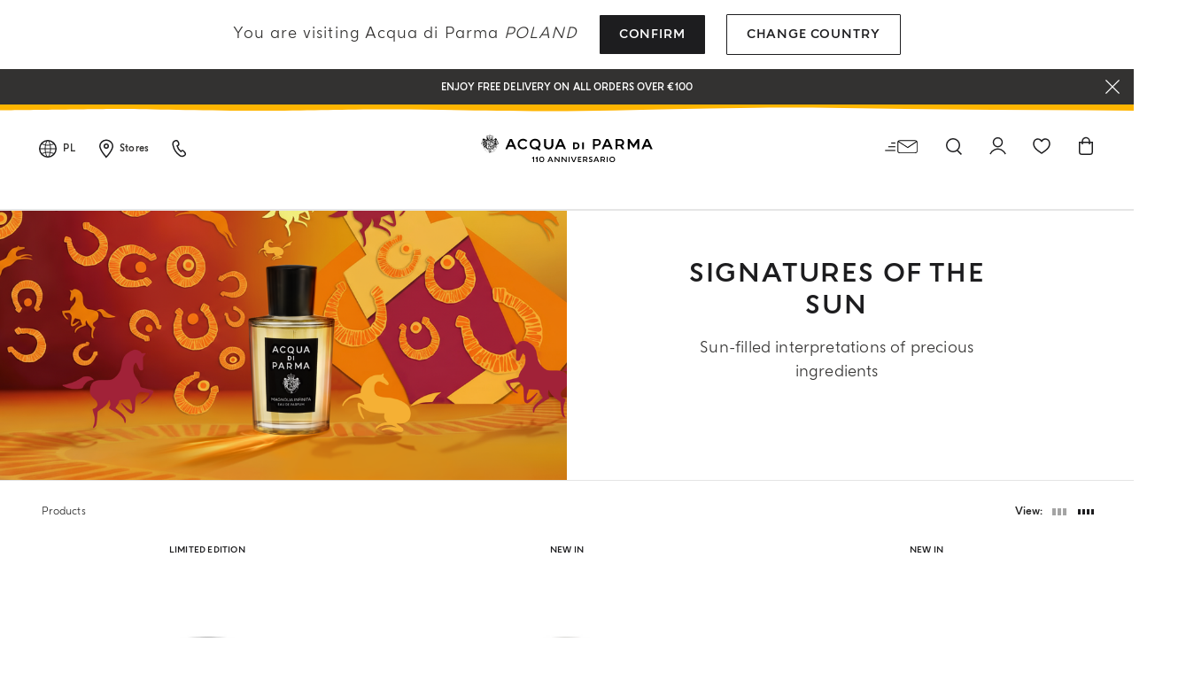

--- FILE ---
content_type: text/html;charset=UTF-8
request_url: https://www.acquadiparma.com/en/pl/fragrances/fragrances-collections/fragrances-collections-signatures-of-the-sun/
body_size: 36388
content:
<!doctype html>



<html lang="en">
<head><meta name="viewport" content="width=device-width, initial-scale=1.0"><link rel="preload" href="https://www.acquadiparma.com/dw/image/v2/BDPB_PRD/on/demandware.static/-/Sites-adp-master-catalog/default/dw3cd17b9b/images/hi-res-1/ADPADP082757-50ML.master.1.H1.jpg?sw=400&amp;q=100" as="image" fetchpriority="high"><link rel="preload" href="https://www.acquadiparma.com/dw/image/v2/BDPB_PRD/on/demandware.static/-/Sites-adp-master-catalog/default/dwc2122806/images/hi-res-1/ADPADP082755-50ML.master.1.H1.jpg?sw=400&amp;q=100" as="image" fetchpriority="high"><link rel="preload" href="https://www.acquadiparma.com/dw/image/v2/BDPB_PRD/on/demandware.static/-/Sites-adp-master-catalog/default/dwe2fdec5a/images/hi-res-1/ADPADP082744-100ML.master.1.H1.jpg?sw=400&amp;q=100" as="image" fetchpriority="high"><link rel="preload" href="https://www.acquadiparma.com/dw/image/v2/BDPB_PRD/on/demandware.static/-/Sites-adp-master-catalog/default/dw595a53f8/images/hi-res-1/ADPADP083052-100ML.master.1.H1.jpg?sw=400&amp;q=100" as="image" fetchpriority="high"><link rel="preload" href="https://www.acquadiparma.com/dw/image/v2/BDPB_PRD/on/demandware.static/-/Sites-adp-storefront-catalog/default/dw64f99200/MAGNOLIA-CNY16.9.png?sw=1024&amp;q=85&amp;strip=false" as="image" fetchpriority="high" imagesizes="(max-width: 1023px) 100vw, (min-width: 1024px) 50vw">

<meta charset="UTF-8">

<meta http-equiv="x-ua-compatible" content="ie=edge">



<title>Signatures of the Sun - fragrance collection | Acqua di Parma</title>

<link href="/on/demandware.static/Sites-acquadiparma-Site/-/default/dwc8b5f847/images/favicon.ico" rel="shortcut icon">

<meta name="description" content="Experience the allure of Signatures of the Sun with lily, oud, and vanilla scents. The perfect gift for exclusive eau de parfum fragrances..">
<meta name="keywords" content="">






    <!-- OneTrust Cookies Consent Notice start -->




    <script src="https://cdn.cookielaw.org/scripttemplates/otSDKStub.js" data-document-language="true" type="kleecks/javascript" charset="UTF-8" data-domain-script="273f3d70-3d6b-40cb-8b32-fa6acfd62bf6" async="false"></script>
    <script type="kleecks/javascript">
        function OptanonWrapper() {
            $(window).trigger('OneTrustLoaded');
         }
    </script>

<!-- OneTrust Cookies Consent Notice end -->






    <meta name="google-site-verification" content="FthNb9Exh9o_hfPQ10jod4TLF6e025T-q2lz0bdLttc">
















    
  









  <script type="kleecks/javascript">
    var dataLayer = dataLayer || [];
    dataLayer.push({"clientStatus":"Not client","country":"PL","language":"en","currencyCode":"EUR","loginStatus":"Logged Out","pageSubSubCategory":"Signatures of the Sun","pageSubcategory":"Fragrances","pageTopCategory":"Fragrances","pageType":"Product List Page"});
    
  </script>



    <script type="kleecks/javascript">
        window.googleAnalytics = {
            DATA_LAYER_NAME : 'dataLayer',
            CONTAINER_ID: 'GTM-PVRQC5D',
            ANALYTICS_EVENTS_KEY: 'analyticsEvents'
        };

        var dataLayer = dataLayer || [];

        
        

    </script>

    

    
        <!-- Google Tag Manager -->
        <script type="kleecks/javascript">(function(w,d,s,l,i){w[l]=w[l]||[];w[l].push({'gtm.start':
        new Date().getTime(),event:'gtm.js'});var f=d.getElementsByTagName(s)[0],
        j=d.createElement(s),dl=l!='dataLayer'?'&l='+l:'';j.async=true;j.src=
        'https://www.googletagmanager.com/gtm.js?id='+i+dl;f.parentNode.insertBefore(j,f);
        })(window,document,'script','dataLayer','GTM-PVRQC5D');</script>
        <!-- End Google Tag Manager -->
    

    <script type="kleecks/javascript">
        
    </script>






    
        <meta name="robots" content="NOINDEX,FOLLOW">
    



    
    
    


    
    
       <link rel="canonical" href="https://www.acquadiparma.com/en/pl/fragrances/fragrances-collections/fragrances-collections-signatures-of-the-sun/">
    




    
       
            
            
                
            
        
            
            
                <link rel="alternate" href="https://www.acquadiparma.com/de/at/fragrances/fragrances-collections/fragrances-collections-signatures-of-the-sun/" hreflang="de-at">
            
        
            
            
                <link rel="alternate" href="https://www.acquadiparma.com/en/at/fragrances/fragrances-collections/fragrances-collections-signatures-of-the-sun/" hreflang="en-at">
            
        
            
            
                <link rel="alternate" href="https://www.acquadiparma.com/en/be/fragrances/fragrances-collections/fragrances-collections-signatures-of-the-sun/" hreflang="en-be">
            
        
            
            
                <link rel="alternate" href="https://www.acquadiparma.com/fr/be/fragrances/fragrances-collections/fragrances-collections-signatures-of-the-sun/" hreflang="fr-be">
            
        
            
            
                <link rel="alternate" href="https://www.acquadiparma.com/en/bg/fragrances/fragrances-collections/fragrances-collections-signatures-of-the-sun/" hreflang="en-bg">
            
        
            
            
                
            
        
            
            
                <link rel="alternate" href="https://www.acquadiparma.com/en/hr/fragrances/fragrances-collections/fragrances-collections-signatures-of-the-sun/" hreflang="en-hr">
            
        
            
            
                <link rel="alternate" href="https://www.acquadiparma.com/en/cz/fragrances/fragrances-collections/fragrances-collections-signatures-of-the-sun/" hreflang="en-cz">
            
        
            
            
                <link rel="alternate" href="https://www.acquadiparma.com/en/dk/fragrances/fragrances-collections/fragrances-collections-signatures-of-the-sun/" hreflang="en-dk">
            
        
            
            
                <link rel="alternate" href="https://www.acquadiparma.com/en/ee/fragrances/fragrances-collections/fragrances-collections-signatures-of-the-sun/" hreflang="en-ee">
            
        
            
            
                <link rel="alternate" href="https://www.acquadiparma.com/en/fi/fragrances/fragrances-collections/fragrances-collections-signatures-of-the-sun/" hreflang="en-fi">
            
        
            
            
                <link rel="alternate" href="https://www.acquadiparma.com/fr/fr/fragrances/fragrances-collections/fragrances-collections-signatures-of-the-sun/" hreflang="fr-fr">
            
        
            
            
                <link rel="alternate" href="https://www.acquadiparma.com/de/de/fragrances/fragrances-collections/fragrances-collections-signatures-of-the-sun/" hreflang="de-de">
            
        
            
            
                <link rel="alternate" href="https://www.acquadiparma.com/en/gr/fragrances/fragrances-collections/fragrances-collections-signatures-of-the-sun/" hreflang="en-gr">
            
        
            
            
                <link rel="alternate" href="https://www.acquadiparma.com/en/hu/fragrances/fragrances-collections/fragrances-collections-signatures-of-the-sun/" hreflang="en-hu">
            
        
            
            
                <link rel="alternate" href="https://www.acquadiparma.com/en/ie/fragrances/fragrances-collections/fragrances-collections-signatures-of-the-sun/" hreflang="en-ie">
            
        
            
            
                <link rel="alternate" href="https://www.acquadiparma.com/it/it/fragrances/fragrances-collections/fragrances-collections-signatures-of-the-sun/" hreflang="it-it">
            
        
            
            
                <link rel="alternate" href="https://www.acquadiparma.com/en/lv/fragrances/fragrances-collections/fragrances-collections-signatures-of-the-sun/" hreflang="en-lv">
            
        
            
            
                
            
        
            
            
                <link rel="alternate" href="https://www.acquadiparma.com/en/lt/fragrances/fragrances-collections/fragrances-collections-signatures-of-the-sun/" hreflang="en-lt">
            
        
            
            
                <link rel="alternate" href="https://www.acquadiparma.com/fr/lu/fragrances/fragrances-collections/fragrances-collections-signatures-of-the-sun/" hreflang="fr-lu">
            
        
            
            
                <link rel="alternate" href="https://www.acquadiparma.com/en/lu/fragrances/fragrances-collections/fragrances-collections-signatures-of-the-sun/" hreflang="en-lu">
            
        
            
            
                <link rel="alternate" href="https://www.acquadiparma.com/de/lu/fragrances/fragrances-collections/fragrances-collections-signatures-of-the-sun/" hreflang="de-lu">
            
        
            
            
                
            
        
            
            
                <link rel="alternate" href="https://www.acquadiparma.com/en/nl/fragrances/fragrances-collections/fragrances-collections-signatures-of-the-sun/" hreflang="en-nl">
            
        
            
            
                <link rel="alternate" href="https://www.acquadiparma.com/en/no/fragrances/fragrances-collections/fragrances-collections-signatures-of-the-sun/" hreflang="en-no">
            
        
            
            
                <link rel="alternate" href="https://www.acquadiparma.com/en/pl/fragrances/fragrances-collections/fragrances-collections-signatures-of-the-sun/" hreflang="en-pl">
            
        
            
            
                <link rel="alternate" href="https://www.acquadiparma.com/en/pt/fragrances/fragrances-collections/fragrances-collections-signatures-of-the-sun/" hreflang="en-pt">
            
        
            
            
                <link rel="alternate" href="https://www.acquadiparma.com/en/ro/fragrances/fragrances-collections/fragrances-collections-signatures-of-the-sun/" hreflang="en-ro">
            
        
            
            
                <link rel="alternate" href="https://www.acquadiparma.com/en/sk/fragrances/fragrances-collections/fragrances-collections-signatures-of-the-sun/" hreflang="en-sk">
            
        
            
            
                <link rel="alternate" href="https://www.acquadiparma.com/en/si/fragrances/fragrances-collections/fragrances-collections-signatures-of-the-sun/" hreflang="en-si">
            
        
            
            
                <link rel="alternate" href="https://www.acquadiparma.com/es/es/fragrances/fragrances-collections/fragrances-collections-signatures-of-the-sun/" hreflang="es-es">
            
        
            
            
                <link rel="alternate" href="https://www.acquadiparma.com/en/se/fragrances/fragrances-collections/fragrances-collections-signatures-of-the-sun/" hreflang="en-se">
            
        
            
            
                <link rel="alternate" href="https://www.acquadiparma.com/de/ch/fragrances/fragrances-collections/fragrances-collections-signatures-of-the-sun/" hreflang="de-ch">
            
        
            
            
                <link rel="alternate" href="https://www.acquadiparma.com/fr/ch/fragrances/fragrances-collections/fragrances-collections-signatures-of-the-sun/" hreflang="fr-ch">
            
        
            
            
                <link rel="alternate" href="https://www.acquadiparma.com/it/ch/fragrances/fragrances-collections/fragrances-collections-signatures-of-the-sun/" hreflang="it-ch">
            
        
            
            
                <link rel="alternate" href="https://www.acquadiparma.com/en/gb/fragrances/fragrances-collections/fragrances-collections-signatures-of-the-sun/" hreflang="en-gb">
            
        
            <link rel="alternate" href="https://www.acquadiparma.com/default/en/fragrances/fragrances-collections/fragrances-collections-signatures-of-the-sun/" hreflang="en-us">
        
    


<meta property="og:title" content="Acqua di Parma">

    
    
        <meta property="og:url" content="https://www.acquadiparma.com/en/pl/fragrances/fragrances-collections/fragrances-collections-signatures-of-the-sun/">
    

<meta property="og:type" content="website">
<meta property="og:description" content="Experience the allure of Signatures of the Sun with lily, oud, and vanilla scents. The perfect gift for exclusive eau de parfum fragrances..">
<meta property="og:image" content="https://www.acquadiparma.com/on/demandware.static/Sites-acquadiparma-Site/-/default/dweaef5b82/images/svg/logo.svg">







<link rel="preload" href="/on/demandware.static/Sites-acquadiparma-Site/-/default/dw7bd25ffe/fonts/AcquadiParma-Light.woff2" as="font" type="font/woff2" crossorigin="anonymous">
<link rel="preload" href="/on/demandware.static/Sites-acquadiparma-Site/-/default/dwf3c1c42b/fonts/AcquadiParma-Bold.woff2" as="font" type="font/woff2" crossorigin="anonymous">
<link rel="preload" href="/on/demandware.static/Sites-acquadiparma-Site/-/default/dw86292dfd/fonts/AcquadiParma-Light.woff" as="font" type="font/woff" crossorigin="anonymous">
<link rel="preload" href="/on/demandware.static/Sites-acquadiparma-Site/-/default/dwf3f84835/fonts/AcquadiParma-Bold.woff" as="font" type="font/woff" crossorigin="anonymous">


<style>
    @font-face {
        font-family: "Acqua di Parma";
        font-weight: 400;
        font-style: normal;
        font-display: swap;
        font-display: swap;src: local("AcquadiParma-Light"), url("/on/demandware.static/Sites-acquadiparma-Site/-/default/dw7bd25ffe/fonts/AcquadiParma-Light.woff2") format("woff2"), url("https://www.acquadiparma.com/en/pl/fragrances/fragrances-collections/fonts/AcquadiParma-Light.woff") format("woff");
    }

    @font-face {
        font-family: "Acqua di Parma";
        font-weight: 700;
        font-style: normal;
        font-display: swap;
        font-display: swap;src: local("AcquadiParma-Bold"), url("/on/demandware.static/Sites-acquadiparma-Site/-/default/dwf3c1c42b/fonts/AcquadiParma-Bold.woff2") format("woff2"), url("https://www.acquadiparma.com/en/pl/fragrances/fragrances-collections/fonts/AcquadiParma-Bold.woff") format("woff");
    }

    @font-face {
        font-family: "CGTimesRegular";
        font-style: normal;
        font-display: swap;
        font-display: swap;src: local("CGTimesRegular"), url("/on/demandware.static/Sites-acquadiparma-Site/-/default/dw019ed1de/fonts/CGTimesRegular.ttf") format("truetype");
    }

    @font-face {
        font-family: "Tangerine";
        font-weight: 700;
        font-style: normal;
        font-display: swap;
        font-display: swap;src: local("Tangerine"), url("/on/demandware.static/Sites-acquadiparma-Site/-/default/dw45f01ed4/fonts/Tangerine-Bold.ttf") format("truetype");
    }
</style>


<link rel="preload" href="/on/demandware.static/Sites-acquadiparma-Site/-/default/dwf30ae705/images/product/blank_grey.png" as="image" type="image/png">
<link rel="preload" href="/on/demandware.static/Sites-acquadiparma-Site/-/default/dweaef5b82/images/svg/logo.svg" as="image" type="image/svg+xml">


<link rel="stylesheet" href="https://www.acquadiparma.com/on/demandware.static/Sites-acquadiparma-Site/-/en_PL/v1769382755691/css/global.css" no-defer="no-defer">



    <link rel="stylesheet" href="https://www.acquadiparma.com/on/demandware.static/Sites-acquadiparma-Site/-/en_PL/v1769382755691/css/common/layout/page.css" no-defer="no-defer">

    <link rel="stylesheet" href="https://www.acquadiparma.com/on/demandware.static/Sites-acquadiparma-Site/-/en_PL/v1769382755691/css/swiperImports.css" type="kleecks/css">

    <link rel="stylesheet" href="https://www.acquadiparma.com/on/demandware.static/Sites-acquadiparma-Site/-/en_PL/v1769382755691/css/search.css" no-defer="no-defer">

    <link rel="stylesheet" href="https://www.acquadiparma.com/on/demandware.static/Sites-acquadiparma-Site/-/en_PL/v1769382755691/css/product/detail.css" type="kleecks/css">

    <link rel="stylesheet" href="https://www.acquadiparma.com/on/demandware.static/Sites-acquadiparma-Site/-/en_PL/v1769382755691/css/components/emotionalWidget.css" type="kleecks/css">

    <link rel="stylesheet" href="https://www.acquadiparma.com/on/demandware.static/Sites-acquadiparma-Site/-/en_PL/v1769382755691/css/pd/allMenuComponents.css" no-defer="no-defer">






    <script type="text/plain" src="https://try.abtasty.com/bf54020f0a4e2ce0ecd999b39119b525.js" class="optanon-category-C0002"></script>







    
<script src="https://www.booxi.eu/api/booknow.js" async type="kleecks/javascript"></script>
 <script type="kleecks/javascript">
    var booxiCountryCode = 'PL';
    var booxiLanguageCode = 'eng';
    var booxiApiKey = '';
    var booxiLoginURL = '/en/pl/login/?source=booxiSource';
    var booxiClientData = null;
</script>






    <!-- Live Story Main Script -->
    <script type="kleecks/javascript">(function(d,w,s,u,y,z) { y=d.createElement(s);
        z=d.getElementsByTagName(s)[0]; y.src=u; y.type="text/javascript"; y.async=1; z.parentNode.insertBefore(y,z);
        })(document,window,"script","https://assets.livestory.io/dist/livestory-acquadiparma.min.js");
    </script>
    <script type="kleecks/javascript">
        window.LS_CONTROLLER_URL = "https://www.acquadiparma.com/on/demandware.store/Sites-acquadiparma-Site/en_PL/Livestory-Parse";
    </script>





    



<script src="https://www.google.com/recaptcha/api.js" defer type="kleecks/javascript"></script>



    <script async src="https://eu-library.klarnaservices.com/lib.js" data-client-id="eb506c75-70db-5a7b-9603-2acddbe9e206" type="kleecks/javascript"></script>




    <!-- Hotjar Tracking Code for https://www.acquadiparma.com -->
<script type="kleecks/javascript">
    (function(h,o,t,j,a,r){
        h.hj=h.hj||function(){(h.hj.q=h.hj.q||[]).push(arguments)};
        h._hjSettings={hjid:2994867,hjsv:6};
        a=o.getElementsByTagName('head')[0];
        r=o.createElement('script');r.async=1;
        r.src=t+h._hjSettings.hjid+j+h._hjSettings.hjsv;
        a.appendChild(r);
    })(window,document,'https://static.hotjar.com/c/hotjar-','.js?sv=');
</script>





<script type="kleecks/javascript">//<!--
/* <![CDATA[ (head-active_data.js) */
var dw = (window.dw || {});
dw.ac = {
    _analytics: null,
    _events: [],
    _category: "",
    _searchData: "",
    _anact: "",
    _anact_nohit_tag: "",
    _analytics_enabled: "true",
    _timeZone: "Europe/Rome",
    _capture: function(configs) {
        if (Object.prototype.toString.call(configs) === "[object Array]") {
            configs.forEach(captureObject);
            return;
        }
        dw.ac._events.push(configs);
    },
	capture: function() { 
		dw.ac._capture(arguments);
		// send to CQ as well:
		if (window.CQuotient) {
			window.CQuotient.trackEventsFromAC(arguments);
		}
	},
    EV_PRD_SEARCHHIT: "searchhit",
    EV_PRD_DETAIL: "detail",
    EV_PRD_RECOMMENDATION: "recommendation",
    EV_PRD_SETPRODUCT: "setproduct",
    applyContext: function(context) {
        if (typeof context === "object" && context.hasOwnProperty("category")) {
        	dw.ac._category = context.category;
        }
        if (typeof context === "object" && context.hasOwnProperty("searchData")) {
        	dw.ac._searchData = context.searchData;
        }
    },
    setDWAnalytics: function(analytics) {
        dw.ac._analytics = analytics;
    },
    eventsIsEmpty: function() {
        return 0 == dw.ac._events.length;
    }
};
/* ]]> */
// -->
</script>
<script type="kleecks/javascript">//<!--
/* <![CDATA[ (head-cquotient.js) */
var CQuotient = window.CQuotient = {};
CQuotient.clientId = 'bdpb-acquadiparma';
CQuotient.realm = 'BDPB';
CQuotient.siteId = 'acquadiparma';
CQuotient.instanceType = 'prd';
CQuotient.locale = 'en_PL';
CQuotient.fbPixelId = '__UNKNOWN__';
CQuotient.activities = [];
CQuotient.cqcid='';
CQuotient.cquid='';
CQuotient.cqeid='';
CQuotient.cqlid='';
CQuotient.apiHost='api.cquotient.com';
/* Turn this on to test against Staging Einstein */
/* CQuotient.useTest= true; */
CQuotient.useTest = ('true' === 'false');
CQuotient.initFromCookies = function () {
	var ca = document.cookie.split(';');
	for(var i=0;i < ca.length;i++) {
	  var c = ca[i];
	  while (c.charAt(0)==' ') c = c.substring(1,c.length);
	  if (c.indexOf('cqcid=') == 0) {
		CQuotient.cqcid=c.substring('cqcid='.length,c.length);
	  } else if (c.indexOf('cquid=') == 0) {
		  var value = c.substring('cquid='.length,c.length);
		  if (value) {
		  	var split_value = value.split("|", 3);
		  	if (split_value.length > 0) {
			  CQuotient.cquid=split_value[0];
		  	}
		  	if (split_value.length > 1) {
			  CQuotient.cqeid=split_value[1];
		  	}
		  	if (split_value.length > 2) {
			  CQuotient.cqlid=split_value[2];
		  	}
		  }
	  }
	}
}
CQuotient.getCQCookieId = function () {
	if(window.CQuotient.cqcid == '')
		window.CQuotient.initFromCookies();
	return window.CQuotient.cqcid;
};
CQuotient.getCQUserId = function () {
	if(window.CQuotient.cquid == '')
		window.CQuotient.initFromCookies();
	return window.CQuotient.cquid;
};
CQuotient.getCQHashedEmail = function () {
	if(window.CQuotient.cqeid == '')
		window.CQuotient.initFromCookies();
	return window.CQuotient.cqeid;
};
CQuotient.getCQHashedLogin = function () {
	if(window.CQuotient.cqlid == '')
		window.CQuotient.initFromCookies();
	return window.CQuotient.cqlid;
};
CQuotient.trackEventsFromAC = function (/* Object or Array */ events) {
try {
	if (Object.prototype.toString.call(events) === "[object Array]") {
		events.forEach(_trackASingleCQEvent);
	} else {
		CQuotient._trackASingleCQEvent(events);
	}
} catch(err) {}
};
CQuotient._trackASingleCQEvent = function ( /* Object */ event) {
	if (event && event.id) {
		if (event.type === dw.ac.EV_PRD_DETAIL) {
			CQuotient.trackViewProduct( {id:'', alt_id: event.id, type: 'raw_sku'} );
		} // not handling the other dw.ac.* events currently
	}
};
CQuotient.trackViewProduct = function(/* Object */ cqParamData){
	var cq_params = {};
	cq_params.cookieId = CQuotient.getCQCookieId();
	cq_params.userId = CQuotient.getCQUserId();
	cq_params.emailId = CQuotient.getCQHashedEmail();
	cq_params.loginId = CQuotient.getCQHashedLogin();
	cq_params.product = cqParamData.product;
	cq_params.realm = cqParamData.realm;
	cq_params.siteId = cqParamData.siteId;
	cq_params.instanceType = cqParamData.instanceType;
	cq_params.locale = CQuotient.locale;
	
	if(CQuotient.sendActivity) {
		CQuotient.sendActivity(CQuotient.clientId, 'viewProduct', cq_params);
	} else {
		CQuotient.activities.push({activityType: 'viewProduct', parameters: cq_params});
	}
};
/* ]]> */
// -->
</script>
<!-- Demandware Apple Pay -->

<style type="text/css">ISAPPLEPAY{display:inline}.dw-apple-pay-button,.dw-apple-pay-button:hover,.dw-apple-pay-button:active{background-color:black;background-image:-webkit-named-image(apple-pay-logo-white);background-position:50% 50%;background-repeat:no-repeat;background-size:75% 60%;border-radius:5px;border:1px solid black;box-sizing:border-box;margin:5px auto;min-height:30px;min-width:100px;padding:0}
.dw-apple-pay-button:after{content:'Apple Pay';visibility:hidden}.dw-apple-pay-button.dw-apple-pay-logo-white{background-color:white;border-color:white;background-image:-webkit-named-image(apple-pay-logo-black);color:black}.dw-apple-pay-button.dw-apple-pay-logo-white.dw-apple-pay-border{border-color:black}</style>

<meta name="generator" content="Kleecks"><meta property="og:locale" content="en_PL"><meta name="twitter:title" content="Signatures of the Sun - fragrance collection | Acqua di Parma"><meta name="twitter:url" content="https://www.acquadiparma.com/en/pl/fragrances/fragrances-collections/fragrances-collections-signatures-of-the-sun/"><meta name="twitter:description" content="Experience the allure of Signatures of the Sun with lily, oud, and vanilla scents. The perfect gift for exclusive eau de parfum fragrances.."><meta name="twitter:card" content="summary"><style>* {
  -webkit-transition: none !important;
  -moz-transition: none !important;
  -o-transition: none !important;
  -ms-transition: none !important;
  transition: none !important;
}</style><style>#newsletter-registration .title {
    margin-bottom: 13px;
    margin-bottom: .8125rem;
    font-size: 14px;
    font-size: .875rem;
    padding-top: 0;
    font-weight: 700;
    line-height: 140%;
    color: #333231;
}

@media (min-width: 1024px) {
    #newsletter-registration .title {
        padding-top: 18px;
        padding-top: 1.125rem;
    }
}

@media (min-width: 1024px) {
h2.kl-h2 {
    padding: 1rem 1.5rem;
    font-size: 1.25rem;
    line-height: 1.5rem;
    margin-bottom: 1.1875rem;
    }
}

@media (min-width: 768px) {
.product-name h3 {
    font-size: .875rem;
    line-height: .9375rem;
    }
}
</style></head>
<body class="KL-D-26 KL-LANG-en KL-P_URL_1-en KL-P_URL_2-pl KL-P_URL_3-fragrances KL-P_URL_4-fragrances-collections KL-URL-fragrances-collections-signatures-of-the-sun KL-URL-LEVEL-5 KL-CMS_URL-LEVEL-5 KL-UA-BOT KL-UA-DESKTOP sp-LISTING KL-scripts-loading KL-styles-loading a56464aaed98e91e93d50d2f3c862ecb" kl-user-country-isocode="US" kl-country-locale-isocode="PL"><script type="kleecks/javascript">function KL_getCookie(name) {
    var match = document.cookie.match(new RegExp('(^| )' + name + '=([^;]+)'));
    if (match) return match[2];
}
  
function KL_setCookie(name, value, days) {
    var expires = '';
    if (days) {
        var date = new Date();
        date.setTime(date.getTime() + (days * 24 * 60 * 60 * 1000));
        expires = '; expires=' + date.toUTCString();
    }
    document.cookie = name + '=' + value + expires + '; path=/';
}</script>

















    
        <!-- Google Tag Manager (noscript) -->
        <noscript><iframe height="0" width="0" style="display:none;visibility:hidden" data-kleecks-src="https://www.googletagmanager.com/ns.html?id=GTM-PVRQC5D"></iframe></noscript>
        <!-- End Google Tag Manager (noscript) -->
    





    
    
    <script type="kleecks/javascript">
        window.mcTrackingCodeData = {"setOrgId":{"payload":"7275512","mandatory":true,"pushed":false},"setUserInfo":{"payload":{"email":"GUEST","details":{"currency":"EUR","language":"en","country":"PL"}},"mandatory":true,"pushed":false},"trackPageView":{"payload":{"category":"fragrances-collections-signatures-of-the-sun"},"mandatory":false,"pushed":false}};
    </script>






<div id="wrapper">
<script type="kleecks/javascript">//common/scripts.isml</script>
<script defer type="kleecks/javascript" src="https://www.acquadiparma.com/on/demandware.static/Sites-acquadiparma-Site/-/en_PL/v1769382755691/js/main.js"></script>

    <script defer type="kleecks/javascript" src="https://www.acquadiparma.com/on/demandware.static/Sites-acquadiparma-Site/-/en_PL/v1769382755691/js/common/layout/page.js">
    </script>

    <script defer type="kleecks/javascript" src="https://www.acquadiparma.com/on/demandware.static/Sites-acquadiparma-Site/-/en_PL/v1769382755691/js/search.js">
    </script>

    <script defer type="kleecks/javascript" src="https://www.acquadiparma.com/on/demandware.static/Sites-acquadiparma-Site/-/en_PL/v1769382755691/js/pd/allMenuComponents.js">
    </script>


<div class="error-messaging"></div>
<div class="page" data-action="Search-Show" data-querystring="cgid=fragrances-collections-signatures-of-the-sun" data-navigation="">
<div class="modal fade" id="removeProductModal" tabindex="-1" role="dialog" aria-labelledby="removeProductLineItemModal">
    <div class="modal-dialog modal-dialog-centered" role="document">
        <div class="modal-content">
            <div class="modal-header delete-confirmation-header">
                <span class="modal-title text-xxl" id="removeProductLineItemModal">Remove Product?</span>
                <button type="button" class="close" data-dismiss="modal" aria-label="Close">
                    <span aria-hidden="true" class="icon icon-modal-close"></span>
                </button>
            </div>
            <div class="modal-body delete-confirmation-body">
                Are you sure you would like to remove this item from the shopping cart?
                <p class="product-to-remove"></p>
            </div>
            <div class="modal-footer">
                <button type="button" class="btn btn-outline-primary btn-m" data-dismiss="modal">Cancel</button>
                <button type="button" class="btn btn-primary cart-delete-confirmation-btn btn-m" data-dismiss="modal">
                    Yes
                </button>
            </div>
        </div>
    </div>
</div>




<header class="page-header-container promo-open">

    
    

    

    <div id="countries-popup">
        <div class="countries-popup-wrapper">
            <h4 class="countries-popup-title font-weight-normal">You are visiting Acqua di Parma <span>Poland</span></h4>
            <div class="actions">
                <a class="btn btn-primary country-link text-m" href="javascript:void(0);" rel="nofollow" data-href="/on/demandware.store/Sites-acquadiparma-Site/en_PL/CountrySelector-SetAjaxCountry?code=PL&amp;loc=en_PL&amp;src=popup&amp;current=true">Confirm</a>

                <a class="btn btn-outline-primary text-m" href="https://www.acquadiparma.com/countries/" title="countries">Change Country</a>
            </div>
        </div>
    </div>



    
    
    <div class="promo-message-popup">
        <button type="button" class="close-button" aria-label="Close">
            <span class="icon icon-close-white"></span>
        </button>
        <div class="content d-flex justify-content-center align-items-center h-100">
            
	 


	<div class="html-slot-container h-100">
    
        
            <div class="promo-swiper-container h-100">
                <div class="swiper-wrapper">
                    
                        <div class="swiper-slide d-flex d-align align-items-center justify-content-center">
                            Enjoy free delivery on all orders over €100
                        </div>
                    
                        <div class="swiper-slide d-flex d-align align-items-center justify-content-center">
                            <p><span style="color:#ffffff;">&nbsp;New in:&nbsp;</span><a href="https://www.acquadiparma.com/en/pl/colonia-il-profumo-millesimato/COLONIAMILLESIMATOSPRAY.html" title="COLONIAMILLESIMATOSPRAY"><span style="color:#ffffff;">COLONIA IL PROFUMO MILLESIMATO</span></a>&nbsp;</p>
                        </div>
                    
                        <div class="swiper-slide d-flex d-align align-items-center justify-content-center">
                            Register and enjoy a world of benefits
                        </div>
                    
                        <div class="swiper-slide d-flex d-align align-items-center justify-content-center">
                            Complimentary gift on all orders over 180€
                        </div>
                    
                </div>
            </div>
        
    
</div>
  
	
        </div>
    </div>



    
    <div class="header-wave"></div>

    
    <div class="container-fluid">
        <div class="row no-gutters navbar-header align-items-center">
            
            <div class="col-2 col-md-3 col-lg-4 navbar-header-left d-flex justify-content-start">
                    
                <div class="menu-item country-select-container d-none d-lg-inline-block">
                    
    
    <div class="country-selector main-category d-none d-lg-inline-block" tabindex="0">
        <span class="icon icon-globe"></span>
        
            <button class="country-code d-none d-lg-inline-block" data-toggle="dropdown" aria-expanded="false" aria-label="Poland">
                PL
            </button>
        
    </div>
    <div class="aside-dropdown switch-languages" data-current-locale="en_PL">
        <div class="content">
            <div class="current-country">
                <div class="close-element">
                    <span class="icon icon-small icon-close"></span>
                </div>
                <div class="shipping-to">
                    <span class="shipping-to-label text-xs">Shipping to:</span>
                    <span class="shipping-country-name text-xs">Poland</span>
                </div>
                <div class="change-country">
                    <a class="change-country-link text-xs" href="https://www.acquadiparma.com/countries/" rel="nofollow" title="countries">Change shipping country</a>
                </div>
            </div>
            
            
        </div>
    </div>


                </div>
                    
                <div class="menu-item d-none d-lg-inline-block">
                    <a class="d-flex align-items-center" href="https://www.acquadiparma.com/en/pl/store-locator/" title="Store locator" aria-label="Store locator">
                        <span class="icon icon-pin"></span>
                        <span class="d-none d-lg-inline-block ma-l-2 text-xxs font-weight-bold">Stores</span>
                    </a>
                </div>
                    
                <div class="menu-item d-none d-lg-inline-block">
                    <a href="https://www.acquadiparma.com/en/pl/contact-us/" title="Contact us" aria-label="Contact us">
                        <span class="icon icon-phone"></span>
                    </a>
                </div>
                    
                <div class="menu-item mobile-menu mobile-menu-icon-cointainer d-lg-none">
                    <button class="navbar-toggler d-lg-none" type="button" data-toggle="offcanvas" aria-controls="sg-navbar-collapse" aria-expanded="false" aria-label="Toggle navigation">
    <span class="icon icon-close icon-hamburger-close"></span>
    <span class="icon icon-hamburger-search"></span>
</button>
                </div>
            </div>
            
            <div class="col-8 col-md-6 col-lg-4 text-center">
                <a href="https://www.acquadiparma.com/en/pl/" title="Acqua di Parma Home">
                    <img class="header-logo img-fluid" src="/on/demandware.static/Sites-acquadiparma-Site/-/default/dweaef5b82/images/svg/logo.svg" alt="Acqua di Parma" title="Acqua di Parma" width="336" height="28" loading="lazy">
                </a>
            </div>
            
            <div class="col-2 col-md-3 col-lg-4 text-right layer-container-wrapper navbar-header-right d-flex justify-content-end">
                    
                <div class="menu-item mobile-hidden newsletter-icon-container">
                    
    <div class="nl-button">
        <button id="nl_button_header" aria-label="Search" aria-expanded="false">
            <span class="icon icon-newsletter"></span>
        </button>
    </div>


                </div>
                <div class="menu-item d-none d-lg-inline-block search search-icon-container" role="search">
                    <div class="search-button">
    <button id="search_button_header" aria-label="Search" aria-expanded="false">
        <span class="icon icon-search header-search-toggler"></span>
    </button>
</div>

                </div>
                    
                <div class="menu-item mobile-hidden login-icon-container">
                    <div class="user">
    
        
            <a class="login-popup-opener" href="javascript:void(0);" title="Login" aria-label="Login" data-toggle="modal" data-target="#loginModal">
                <span class="icon icon-account"></span>
            </a>
        
    
</div>
                </div>
                    
                <div class="menu-item mobile-hidden favourites-container">
                    
    <a class="wishlist" href="https://www.acquadiparma.com/en/pl/wishlist/" title="Wishlist" aria-label="Wishlist">
        <span class="icon icon-wishlist"></span>
    </a>

                </div>
                    
                <div class="menu-item mini-cart-layer">
                    <div class="header-minicart layer-opener minicart-button" data-action-url="/on/demandware.store/Sites-acquadiparma-Site/en_PL/Cart-MiniCartShow" data-parent-wrapper="mini-cart-layer">
                        <a class="link" href="https://www.acquadiparma.com/en/pl/cart/" title="Go to shopping cart" aria-label="Go to shopping cart">
                            
    <span class="minicart-quantity-container ">
        <span class="icon icon-cart"></span>
        <span class="minicart-quantity d-none">
            0
        </span>
    </span>

                        </a>
                    </div>
                </div>
            </div>
        </div>
    </div>

    
    <nav class="header-navigation" aria-label="Page navigation">
        <div class="main-menu-container">

            
            <div class="search-wrapper d-block d-lg-none">
                <div class="site-search">
                    <div class="form-wrapper container-fluid">
                        <form role="search" action="https://www.acquadiparma.com/en/pl/search/" method="get" name="simpleSearch">
                            <div class="form-group ma-0 w-100">
                                <input class="form-control form-control-icon-search form-control-action search-field" type="search" id="headerSearchInput" name="q" value="" placeholder="Search products..." autocomplete="off" aria-label="Search products..." data-searchminchars="3" required>

                                
                                <button type="button" class="search-clear-btn form-control-action-btn d-lg-none" data-action="inputClear">
                                    <span class="action-btn-icon-close"></span>
                                </button>

                                
                                <button type="submit" class="search-submit-btn form-control-action-btn d-none d-lg-block" data-action="formSubmit">
                                    <span class="action-btn-text">Search</span>
                                </button>
                            </div>
                            <input type="hidden" value="en_PL" name="lang">
                        </form>
                        
                        <button type="button" class="search-close" aria-label="Close"><span class="icon icon-close"></span></button>
                    </div>
                </div>

                
                <div class="suggestions-wrapper" data-url="/on/demandware.store/Sites-acquadiparma-Site/en_PL/SearchServices-GetSuggestions?q=">
                    <div class="suggestions-container container-fluid"></div>
                </div>
            </div>

            
            
                



    
    


    
    <div class="navbar-header-center main-menu-section d-none d-lg-block">
        <div class="main-menu" id="sg-navbar-collapse">
            <nav id="nav" class="experience-navbar" aria-label="Navigation menu">
                <div class="main-menu-wrapper">

                    
                    <div class="navbar-wrapper">
                        <div class="nav navbar-nav"></div>
                    </div>

                    
                    <template id="navbar-template">
                        <div class="nav-item experience-nav-item text-center text-uppercase font-weight-bold d-flex d-lg-block">
                            <div class="d-flex align-items-center">
                                <div class="d-none pa-r-3 nav-image-mobile">
                                    <img class="lazy" src="" alt="" loading="lazy">
                                </div>
                                <a href id class="experience-nav-link" data-toggle="dropdown" aria-haspopup="true" aria-expanded="false" aria-label="Open the menu: placeholder">
                                </a>
                            </div>

                            <div class="d-block d-lg-none">
                                <span class="icon icon-chevron-right"></span>
                            </div>
                        </div>
                    </template>

                    <div class="experience-dropdown-menu hide">
                        <div class="container-fluid position-relative">

                            <button type="button" class="menu-dropdown-close d-none d-lg-block position-absolute" aria-label="Close">
                                <span class="icon icon-close"></span>
                            </button>

                            
                                
                                
                                    
                                
                                <div class="experience-region experience-menuContent"><div class="experience-component experience-menu-menuFirstLevel">

<div class="row dropdown-first-level-wrapper flex-column hide" data-name="Valentine's Day" data-link="https://www.acquadiparma.com/en/pl/valentines-day/" data-image-mobile="https://www.acquadiparma.com/dw/image/v2/BDPB_PRD/on/demandware.static/-/Library-Sites-acquadiparmaLibrary/default/dwd9b232b6/CHAPEAU!/ADP082548_Luce di Rosa Lègami LE_primary_PACKSHOT.jpg">
    <div class="back-wrapper w-100 d-block d-lg-none">
        <div class="experience-first-level-back">
            <div class="back-section-wrapper d-flex justify-content-between align-items-center">
                <div class="arrow-back d-flex align-items-center flex-grow-2">
                    <span class="icon icon-arrow-back category-back" aria-label="Go back to menu"></span>
                    <div class="mobile-navigation-back text-uppercase font-weight-bold">Valentine's Day</div>
                </div>
                
                    <div class="view-all-mobile flex-grow-1 text-right">
                        <a href="https://www.acquadiparma.com/en/pl/valentines-day/" title="valentines day">View all</a>
                    </div>
                
            </div>
        </div>
    </div>
    <div class="experience-region experience-menuFirstLevelContent"><div class="experience-component experience-menu-menuColumn"><div class="column-wrapper all">
    <div class="experience-region experience-menuColumnContent"><div class="experience-component experience-menu-menuItem"><div class="menu-item-wrapper all align-items-center font-weight-bold">
    
        
            <a class="menu-link" href="https://www.acquadiparma.com/en/pl/valentines-day/" title="valentines day">Valentine's Day Selection</a>
        
    
</div></div><div class="experience-component experience-menu-menuItem"><div class="menu-item-wrapper all align-items-center font-weight-bold">
    
        
            <a class="menu-link" href="https://www.acquadiparma.com/en/pl/gifting/gifting-get-inspired/gifting-get-inspired-gift-sets/" title="gifting get inspired gift sets">Gift set</a>
        
    
</div></div><div class="experience-component experience-menu-menuItem"><div class="menu-item-wrapper all align-items-center font-weight-bold">
    
        
            <a class="menu-link" href="https://www.acquadiparma.com/en/pl/gifting/gifting-by-occasion/gifting-by-occasion-special-occasions/" title="gifting by occasion special occasions">Special Occasions</a>
        
    
</div></div><div class="experience-component experience-menu-menuItem"><div class="menu-item-wrapper all align-items-center font-weight-bold">
    
        
            <a class="menu-link" href="https://www.acquadiparma.com/en/pl/gifting/gifting-by-occasion/gifting-by-occasion-little-somethings/" title="gifting by occasion little somethings">Little Gifts</a>
        
    
</div></div></div>
</div></div><div class="experience-component experience-menu-menuColumn"><div class="column-wrapper all">
    <div class="experience-region experience-menuColumnContent"><div class="experience-component experience-menu-menuItem"><div class="menu-item-wrapper all align-items-center font-weight-bold">
    
        
            <span>GIFT SELECTION</span>
        
    
</div></div><div class="experience-component experience-menu-menuItem"><div class="menu-item-wrapper all align-items-center font-weight-normal">
    
        
            <a class="menu-link" href="https://www.acquadiparma.com/en/pl/fragrances/fragrances-collections/" title="fragrances collections">Fragrances</a>
        
    
</div></div><div class="experience-component experience-menu-menuItem"><div class="menu-item-wrapper all align-items-center font-weight-normal">
    
        
            <a class="menu-link" href="https://www.acquadiparma.com/en/pl/home-collection/home-collection-candles/" title="home collection candles">Candles</a>
        
    
</div></div><div class="experience-component experience-menu-menuItem"><div class="menu-item-wrapper all align-items-center font-weight-normal">
    
        
            <a class="menu-link" href="https://www.acquadiparma.com/en/pl/home-collection/home-collection-diffusers/" title="home collection diffusers">Diffusers</a>
        
    
</div></div><div class="experience-component experience-menu-menuItem"><div class="menu-item-wrapper all align-items-center font-weight-normal">
    
        
            <a class="menu-link" href="https://www.acquadiparma.com/en/pl/body-collection/body-collection-body-care/" title="body collection body care">Body Care</a>
        
    
</div></div></div>
</div></div><div class="experience-component experience-menu-menuColumn"><div class="column-wrapper all">
    <div class="experience-region experience-menuColumnContent"><div class="experience-component experience-menu-menuImageBanner"><div class="menu-image-wrapper text-center">
    

        
        <a class="linked-banner" href="https://www.acquadiparma.com/en/pl/home-collection/home-collection-airound/home-collection-airound-car-diffuser/" data-dl-event="" title="home collection airound car diffuser">
            <img class="menu-image-component image img-fluid lazy w-100" src="https://www.acquadiparma.com/dw/image/v2/BDPB_PRD/on/demandware.static/-/Library-Sites-acquadiparmaLibrary/default/dw4140815b/VDAY/1080x1080_0007_CAR DIFFUSER V DAY.jpg" alt="valentines-day-car-diffuser" loading="lazy">

            
                <div class="menu-text-component">
                    
                        <div class="banner-title">
                            <span class="text-uppercase font-weight-bold">Car Diffuser</span>
                        </div>
                    
                    
                        <div class="banner-content">
                            <span class="text-s">Gift the color of love this Valentine's</span>
                        </div>
                    
                </div>
            
        </a>

    
</div>
</div></div>
</div></div><div class="experience-component experience-menu-menuColumn"><div class="column-wrapper all">
    <div class="experience-region experience-menuColumnContent"><div class="experience-component experience-menu-menuImageBanner"><div class="menu-image-wrapper text-center">
    

        
        <a class="linked-banner" href="https://www.acquadiparma.com/en/pl/gift-finder-landing.html" data-dl-event="" title="gift finder landing">
            <img class="menu-image-component image img-fluid lazy w-100" src="https://www.acquadiparma.com/dw/image/v2/BDPB_PRD/on/demandware.static/-/Library-Sites-acquadiparmaLibrary/default/dwf321aac4/packaging/1080x1080-aog (002).jpg" alt="valentines-day-gift" loading="lazy">

            
                <div class="menu-text-component">
                    
                        <div class="banner-title">
                            <span class="text-uppercase font-weight-bold">GIFT FINDER</span>
                        </div>
                    
                    
                        <div class="banner-content">
                            <span class="text-s">The perfect gift awaits</span>
                        </div>
                    
                </div>
            
        </a>

    
</div>
</div></div>
</div></div></div>
</div></div><div class="experience-component experience-menu-menuFirstLevel">

<div class="row dropdown-first-level-wrapper flex-column hide" data-name="Fragrances" data-link="javascript:void(0);" data-image-mobile="https://www.acquadiparma.com/dw/image/v2/BDPB_PRD/on/demandware.static/-/Library-Sites-acquadiparmaLibrary/default/dwb8ca668e/images/Menu/Fragranze.jpg">
    <div class="back-wrapper w-100 d-block d-lg-none">
        <div class="experience-first-level-back">
            <div class="back-section-wrapper d-flex justify-content-between align-items-center">
                <div class="arrow-back d-flex align-items-center flex-grow-2">
                    <span class="icon icon-arrow-back category-back" aria-label="Go back to menu"></span>
                    <div class="mobile-navigation-back text-uppercase font-weight-bold">Fragrances</div>
                </div>
                
            </div>
        </div>
    </div>
    <div class="experience-region experience-menuFirstLevelContent"><div class="experience-component experience-menu-menuColumn"><div class="column-wrapper all">
    <div class="experience-region experience-menuColumnContent"><div class="experience-component experience-menu-menuItem"><div class="menu-item-wrapper all align-items-center font-weight-bold">
    
        
            <a class="menu-link" href="https://www.acquadiparma.com/en/pl/fragrances/fragrances-must-haves/" title="fragrances must haves">Must Haves</a>
        
    
</div></div><div class="experience-component experience-menu-menuItem"><div class="menu-item-wrapper all align-items-center font-weight-bold">
    
        
            <a class="menu-link" href="https://www.acquadiparma.com/en/pl/colonia/COLONIAEDCSPRAY.html" title="COLONIAEDCSPRAY">Our Icon Colonia</a>
        
    
</div></div><div class="experience-component experience-menu-menuItem"><div class="menu-item-wrapper all align-items-center font-weight-bold">
    
        
            <a class="menu-link" href="https://www.acquadiparma.com/en/pl/colonia-il-profumo-millesimato/COLONIAMILLESIMATOSPRAY.html" title="COLONIAMILLESIMATOSPRAY">Just Arrived</a>
        
    
</div></div><div class="experience-component experience-menu-menuItem"><div class="menu-item-wrapper all align-items-center font-weight-bold">
    
        
            <a class="menu-link" href="https://www.acquadiparma.com/en/pl/fragrances/fragrances-travel-size/" title="fragrances travel size">Travel Size</a>
        
    
</div></div><div class="experience-component experience-menu-menuItem"><div class="menu-item-wrapper all align-items-center font-weight-bold">
    
        
            <a class="menu-link" href="https://www.acquadiparma.com/en/pl/fragrances/fragrances-sets/" title="fragrances sets">Discovery</a>
        
    
</div></div><div class="experience-component experience-menu-menuItem"><div class="menu-item-wrapper all align-items-center font-weight-bold">
    
        
            <a class="menu-link" href="https://www.acquadiparma.com/en/pl/fragrance-finder-landing.html" title="fragrance finder landing">Fragrance Finder</a>
        
    
</div></div></div>
</div></div><div class="experience-component experience-menu-menuColumn"><div class="column-wrapper all">
    <div class="experience-region experience-menuColumnContent"><div class="experience-component experience-menu-menuCategoryTree">
    <div class="second-level-menu">
        <div class="list-title text-uppercase font-weight-bold d-flex align-items-center">
            <a class="menu-item-link menu-link" href="https://www.acquadiparma.com/en/pl/fragrances/fragrances-collections/" title="fragrances collections">Fragrances</a>
            <div class="second-level-accordion d-block d-lg-none">
                <span class="icon icon-chevron-down-small"></span>
            </div>
        </div>
        <div class="second-level-body">
            <div class="menu-item-wrapper d-flex d-lg-none align-items-center">
                <a class="menu-link" href="https://www.acquadiparma.com/en/pl/fragrances/fragrances-collections/" title="fragrances collections">View all</a>
            </div>
            
            
                <div class="menu-item-wrapper d-flex align-items-center">
                    <a class="menu-link" href="https://www.acquadiparma.com/en/pl/fragrances/fragrances-collections/fragrances-collections-colonias/" title="fragrances collections colonias">Colonia collection</a>
                </div>
            
                <div class="menu-item-wrapper d-flex align-items-center">
                    <a class="menu-link" href="https://www.acquadiparma.com/en/pl/fragrances/fragrances-collections/fragrances-collections-buongiorno/" title="fragrances collections buongiorno">Buongiorno</a>
                </div>
            
                <div class="menu-item-wrapper d-flex align-items-center">
                    <a class="menu-link" href="https://www.acquadiparma.com/en/pl/fragrances/fragrances-collections/fragrances-collections-signatures-of-the-sun/" title="fragrances collections signatures of the sun">Signatures of the Sun</a>
                </div>
            
                <div class="menu-item-wrapper d-flex align-items-center">
                    <a class="menu-link" href="https://www.acquadiparma.com/en/pl/fragrances/fragrances-collections/fragrances-collections-blu-mediterraneo/" title="fragrances collections blu mediterraneo">Blu Mediterraneo</a>
                </div>
            
                <div class="menu-item-wrapper d-flex align-items-center">
                    <a class="menu-link" href="https://www.acquadiparma.com/en/pl/fragrances/fragrances-collections/fragrances-collections-note-di-colonia/" title="fragrances collections note di colonia">Note di Colonia</a>
                </div>
            
                <div class="menu-item-wrapper d-flex align-items-center">
                    <a class="menu-link" href="https://www.acquadiparma.com/en/pl/fragrances/fragrances-collections/fragrances-collections-le-nobili/" title="fragrances collections le nobili">Le Nobili</a>
                </div>
            
        </div>
    </div>
</div></div>
</div></div><div class="experience-component experience-menu-menuColumn"><div class="column-wrapper all">
    <div class="experience-region experience-menuColumnContent"><div class="experience-component experience-menu-menuCategoryTree">
    <div class="second-level-menu">
        <div class="list-title text-uppercase font-weight-bold d-flex align-items-center">
            <a class="menu-item-link menu-link" href="https://www.acquadiparma.com/en/pl/fragrances/fragrances-scent-family/" title="fragrances scent family">Scent Family</a>
            <div class="second-level-accordion d-block d-lg-none">
                <span class="icon icon-chevron-down-small"></span>
            </div>
        </div>
        <div class="second-level-body">
            <div class="menu-item-wrapper d-flex d-lg-none align-items-center">
                <a class="menu-link" href="https://www.acquadiparma.com/en/pl/fragrances/fragrances-scent-family/" title="fragrances scent family">View all</a>
            </div>
            
            
                <div class="menu-item-wrapper d-flex align-items-center">
                    <a class="menu-link" href="https://www.acquadiparma.com/en/pl/fragrances/fragrances-scent-family/fragrances-scent-family-aromatic/" title="fragrances scent family aromatic">Aromatic</a>
                </div>
            
                <div class="menu-item-wrapper d-flex align-items-center">
                    <a class="menu-link" href="https://www.acquadiparma.com/en/pl/fragrances/fragrances-scent-family/fragrances-scent-family-citrus/" title="fragrances scent family citrus">Citrus</a>
                </div>
            
                <div class="menu-item-wrapper d-flex align-items-center">
                    <a class="menu-link" href="https://www.acquadiparma.com/en/pl/fragrances/fragrances-scent-family/fragrances-scent-family-floral/" title="fragrances scent family floral">Floral</a>
                </div>
            
                <div class="menu-item-wrapper d-flex align-items-center">
                    <a class="menu-link" href="https://www.acquadiparma.com/en/pl/fragrances/fragrances-scent-family/fragrances-scent-family-ambery/" title="fragrances scent family ambery">Ambery</a>
                </div>
            
                <div class="menu-item-wrapper d-flex align-items-center">
                    <a class="menu-link" href="https://www.acquadiparma.com/en/pl/fragrances/fragrances-scent-family/fragrances-scent-family-fougere/" title="fragrances scent family fougere">Fougere</a>
                </div>
            
                <div class="menu-item-wrapper d-flex align-items-center">
                    <a class="menu-link" href="https://www.acquadiparma.com/en/pl/fragrances/fragrances-scent-family/fragrances-scent-family-woody/" title="fragrances scent family woody">Woody</a>
                </div>
            
                <div class="menu-item-wrapper d-flex align-items-center">
                    <a class="menu-link" href="https://www.acquadiparma.com/en/pl/fragrances/fragrances-scent-family/fragrances-scent-family-green/" title="fragrances scent family green">Green</a>
                </div>
            
        </div>
    </div>
</div></div>
</div></div><div class="experience-component experience-menu-menuColumn"><div class="column-wrapper all">
    <div class="experience-region experience-menuColumnContent"><div class="experience-component experience-menu-menuImageBanner"><div class="menu-image-wrapper text-center">
    

        
        <a class="linked-banner" href="https://www.acquadiparma.com/en/pl/colonia-il-profumo-millesimato.html" data-dl-event="" title="colonia il profumo millesimato">
            <img class="menu-image-component image img-fluid lazy w-100" src="https://www.acquadiparma.com/dw/image/v2/BDPB_PRD/on/demandware.static/-/Library-Sites-acquadiparmaLibrary/default/dw7c43e179/Millesimato/1080x1080px_23_2824_IMAGINE_ACQUAdiPARMA_081025_08_2938_sRGB_F1.jpg" alt="" loading="lazy">

            
                <div class="menu-text-component">
                    
                        <div class="banner-title">
                            <span class="text-uppercase font-weight-bold">THE ART OF LIVING ITALIAN</span>
                        </div>
                    
                    
                        <div class="banner-content">
                            <span class="text-s">A luminous tribute to 110 years</span>
                        </div>
                    
                </div>
            
        </a>

    
</div>
</div></div>
</div></div><div class="experience-component experience-menu-menuColumn"><div class="column-wrapper all">
    <div class="experience-region experience-menuColumnContent"><div class="experience-component experience-menu-menuImageBanner"><div class="menu-image-wrapper text-center">
    

        
        <a class="linked-banner" href="https://www.acquadiparma.com/en/pl/fragrance-finder-landing.html" data-dl-event="" title="fragrance finder landing">
            <img class="menu-image-component image img-fluid lazy w-100" src="https://www.acquadiparma.com/dw/image/v2/BDPB_PRD/on/demandware.static/-/Library-Sites-acquadiparmaLibrary/default/dwa4de9865/BUONGIORNO/1080X1080BUONGIORNO-ON-MODEL.jpg" alt="" loading="lazy">

            
                <div class="menu-text-component">
                    
                        <div class="banner-title">
                            <span class="text-uppercase font-weight-bold">FRAGRANCE FINDER</span>
                        </div>
                    
                    
                        <div class="banner-content">
                            <span class="text-s">The scent that best fits you</span>
                        </div>
                    
                </div>
            
        </a>

    
</div>
</div></div>
</div></div></div>
</div></div><div class="experience-component experience-menu-menuFirstLevel">

<div class="row dropdown-first-level-wrapper flex-column hide" data-name="Body collection" data-link="javascript:void(0);" data-image-mobile="https://www.acquadiparma.com/dw/image/v2/BDPB_PRD/on/demandware.static/-/Library-Sites-acquadiparmaLibrary/default/dw7a6ea1d6/images/Menu/Body collection.jpg">
    <div class="back-wrapper w-100 d-block d-lg-none">
        <div class="experience-first-level-back">
            <div class="back-section-wrapper d-flex justify-content-between align-items-center">
                <div class="arrow-back d-flex align-items-center flex-grow-2">
                    <span class="icon icon-arrow-back category-back" aria-label="Go back to menu"></span>
                    <div class="mobile-navigation-back text-uppercase font-weight-bold">Body collection</div>
                </div>
                
            </div>
        </div>
    </div>
    <div class="experience-region experience-menuFirstLevelContent"><div class="experience-component experience-menu-menuColumn"><div class="column-wrapper all">
    <div class="experience-region experience-menuColumnContent"><div class="experience-component experience-menu-menuItem"><div class="menu-item-wrapper all align-items-center font-weight-bold">
    
        
            <a class="menu-link" href="https://www.acquadiparma.com/en/pl/body-collection/body-collection-all-products/" title="body collection all products">All products</a>
        
    
</div></div><div class="experience-component experience-menu-menuItem"><div class="menu-item-wrapper all align-items-center font-weight-bold">
    
        
            <a class="menu-link" href="https://www.acquadiparma.com/en/pl/body-collection/body-collection-must-haves/" title="body collection must haves">Must Haves</a>
        
    
</div></div><div class="experience-component experience-menu-menuItem"><div class="menu-item-wrapper all align-items-center font-weight-bold">
    
        
            <a class="menu-link" href="https://www.acquadiparma.com/en/pl/body-collection/body-collection-body-rituals/" title="body collection body rituals">Rituals</a>
        
    
</div></div></div>
</div></div><div class="experience-component experience-menu-menuColumn"><div class="column-wrapper all">
    <div class="experience-region experience-menuColumnContent"><div class="experience-component experience-menu-menuCategoryTree">
    <div class="second-level-menu">
        <div class="list-title text-uppercase font-weight-bold d-flex align-items-center">
            <a class="menu-item-link menu-link" href="https://www.acquadiparma.com/en/pl/body-collection/body-collection-body-care/" title="body collection body care">Bath and Body Products</a>
            <div class="second-level-accordion d-block d-lg-none">
                <span class="icon icon-chevron-down-small"></span>
            </div>
        </div>
        <div class="second-level-body">
            <div class="menu-item-wrapper d-flex d-lg-none align-items-center">
                <a class="menu-link" href="https://www.acquadiparma.com/en/pl/body-collection/body-collection-body-care/" title="body collection body care">View all</a>
            </div>
            
            
                <div class="menu-item-wrapper d-flex align-items-center">
                    <a class="menu-link" href="https://www.acquadiparma.com/en/pl/body-collection/body-collection-body-care/body-collection-body-care-bath-collection/" title="body collection body care bath collection">Shower gel</a>
                </div>
            
                <div class="menu-item-wrapper d-flex align-items-center">
                    <a class="menu-link" href="https://www.acquadiparma.com/en/pl/body-collection/body-collection-body-care/body-collection-body-care-body-creams/" title="body collection body care body creams">Body cream</a>
                </div>
            
                <div class="menu-item-wrapper d-flex align-items-center">
                    <a class="menu-link" href="https://www.acquadiparma.com/en/pl/body-collection/body-collection-body-care/body-collection-body-care-body-lotions/" title="body collection body care body lotions">Body lotion</a>
                </div>
            
                <div class="menu-item-wrapper d-flex align-items-center">
                    <a class="menu-link" href="https://www.acquadiparma.com/en/pl/body-collection/body-collection-body-care/body-collection-body-care-deodorants/" title="body collection body care deodorants">Italian deodorants</a>
                </div>
            
        </div>
    </div>
</div><div class="experience-component experience-menu-menuCategoryTree">
    <div class="second-level-menu">
        <div class="list-title text-uppercase font-weight-bold d-flex align-items-center">
            <a class="menu-item-link menu-link" href="https://www.acquadiparma.com/en/pl/body-collection/body-collection-hand-care/" title="body collection hand care">Hand Care</a>
            <div class="second-level-accordion d-block d-lg-none">
                <span class="icon icon-chevron-down-small"></span>
            </div>
        </div>
        <div class="second-level-body">
            <div class="menu-item-wrapper d-flex d-lg-none align-items-center">
                <a class="menu-link" href="https://www.acquadiparma.com/en/pl/body-collection/body-collection-hand-care/" title="body collection hand care">View all</a>
            </div>
            
            
                <div class="menu-item-wrapper d-flex align-items-center">
                    <a class="menu-link" href="https://www.acquadiparma.com/en/pl/body-collection/body-collection-hand-care/body-collection-hand-care-hand-wash/" title="body collection hand care hand wash">Hand Wash</a>
                </div>
            
                <div class="menu-item-wrapper d-flex align-items-center">
                    <a class="menu-link" href="https://www.acquadiparma.com/en/pl/body-collection/body-collection-hand-care/body-collection-hand-care-hand-creams/" title="body collection hand care hand creams">Hand cream</a>
                </div>
            
        </div>
    </div>
</div></div>
</div></div><div class="experience-component experience-menu-menuColumn"><div class="column-wrapper all">
    <div class="experience-region experience-menuColumnContent"><div class="experience-component experience-menu-menuCategoryTree">
    <div class="second-level-menu">
        <div class="list-title text-uppercase font-weight-bold d-flex align-items-center">
            <a class="menu-item-link menu-link" href="https://www.acquadiparma.com/en/pl/body-collection/body-collection-hair-care/" title="body collection hair care">Hair Care</a>
            <div class="second-level-accordion d-block d-lg-none">
                <span class="icon icon-chevron-down-small"></span>
            </div>
        </div>
        <div class="second-level-body">
            <div class="menu-item-wrapper d-flex d-lg-none align-items-center">
                <a class="menu-link" href="https://www.acquadiparma.com/en/pl/body-collection/body-collection-hair-care/" title="body collection hair care">View all</a>
            </div>
            
            
                <div class="menu-item-wrapper d-flex align-items-center">
                    <a class="menu-link" href="https://www.acquadiparma.com/en/pl/body-collection/body-collection-hair-care/body-collection-hair-care-shampoo/" title="body collection hair care shampoo">Shampoo</a>
                </div>
            
        </div>
    </div>
</div></div>
</div></div><div class="experience-component experience-menu-menuColumn"><div class="column-wrapper all">
    <div class="experience-region experience-menuColumnContent"><div class="experience-component experience-menu-menuImageBanner"><div class="menu-image-wrapper text-center">
    

        
        <a class="linked-banner" href="https://www.acquadiparma.com/en/pl/body-collection/body-collection-body-care/" data-dl-event="" title="body collection body care">
            <img class="menu-image-component image img-fluid lazy w-100" src="https://www.acquadiparma.com/dw/image/v2/BDPB_PRD/on/demandware.static/-/Library-Sites-acquadiparmaLibrary/default/dwdb30826d/LUCE DI ROSA/750x750_0017_240502_SHOT_12_017.jpg" alt="bath-and-body" loading="lazy">

            
                <div class="menu-text-component">
                    
                        <div class="banner-title">
                            <span class="text-uppercase font-weight-bold">SIGNATURES OF THE SUN</span>
                        </div>
                    
                    
                        <div class="banner-content">
                            <span class="text-s">Bath and Body Rituals</span>
                        </div>
                    
                </div>
            
        </a>

    
</div>
</div></div>
</div></div><div class="experience-component experience-menu-menuColumn"><div class="column-wrapper all">
    <div class="experience-region experience-menuColumnContent"></div>
</div></div></div>
</div></div><div class="experience-component experience-menu-menuFirstLevel">

<div class="row dropdown-first-level-wrapper flex-column hide" data-name="Barbiere" data-link="javascript:void(0);" data-image-mobile="https://www.acquadiparma.com/dw/image/v2/BDPB_PRD/on/demandware.static/-/Library-Sites-acquadiparmaLibrary/default/dwf449474d/images/Menu/Barbiere.jpg">
    <div class="back-wrapper w-100 d-block d-lg-none">
        <div class="experience-first-level-back">
            <div class="back-section-wrapper d-flex justify-content-between align-items-center">
                <div class="arrow-back d-flex align-items-center flex-grow-2">
                    <span class="icon icon-arrow-back category-back" aria-label="Go back to menu"></span>
                    <div class="mobile-navigation-back text-uppercase font-weight-bold">Barbiere</div>
                </div>
                
            </div>
        </div>
    </div>
    <div class="experience-region experience-menuFirstLevelContent"><div class="experience-component experience-menu-menuColumn"><div class="column-wrapper all">
    <div class="experience-region experience-menuColumnContent"><div class="experience-component experience-menu-menuItem"><div class="menu-item-wrapper all align-items-center font-weight-bold">
    
        
            <a class="menu-link" href="https://www.acquadiparma.com/en/pl/barbiere/barbiere-all-products/" title="barbiere all products">All products</a>
        
    
</div></div><div class="experience-component experience-menu-menuItem"><div class="menu-item-wrapper all align-items-center font-weight-bold">
    
        
            <a class="menu-link" href="https://www.acquadiparma.com/en/pl/barbiere/barbiere-must-haves/" title="barbiere must haves">Must Haves</a>
        
    
</div></div><div class="experience-component experience-menu-menuItem"><div class="menu-item-wrapper all align-items-center font-weight-bold">
    
        
            <a class="menu-link" href="https://www.acquadiparma.com/en/pl/livestory-pages/barbiere-rituals.html" title="barbiere rituals">Rituals</a>
        
    
</div></div><div class="experience-component experience-menu-menuItem"><div class="menu-item-wrapper all align-items-center font-weight-bold">
    
        
            <a class="menu-link" href="https://www.acquadiparma.com/en/pl/barbiere/barbiere-gifts-and-travel-sets/" title="barbiere gifts and travel sets">Gifts &amp; Travel Sets</a>
        
    
</div></div><div class="experience-component experience-menu-menuItem"><div class="menu-item-wrapper all align-items-center font-weight-bold">
    
        
            <a class="menu-link" href="https://www.acquadiparma.com/en/pl/esperienze-special-pages/barbiere/" title="barbiere">Barberia Booking</a>
        
    
</div></div></div>
</div></div><div class="experience-component experience-menu-menuColumn"><div class="column-wrapper all">
    <div class="experience-region experience-menuColumnContent"><div class="experience-component experience-menu-menuCategoryTree">
    <div class="second-level-menu">
        <div class="list-title text-uppercase font-weight-bold d-flex align-items-center">
            <a class="menu-item-link menu-link" href="https://www.acquadiparma.com/en/pl/barbiere/barbiere-shaving-collection/" title="barbiere shaving collection">Italian Shaving Products</a>
            <div class="second-level-accordion d-block d-lg-none">
                <span class="icon icon-chevron-down-small"></span>
            </div>
        </div>
        <div class="second-level-body">
            <div class="menu-item-wrapper d-flex d-lg-none align-items-center">
                <a class="menu-link" href="https://www.acquadiparma.com/en/pl/barbiere/barbiere-shaving-collection/" title="barbiere shaving collection">View all</a>
            </div>
            
            
                <div class="menu-item-wrapper d-flex align-items-center">
                    <a class="menu-link" href="https://www.acquadiparma.com/en/pl/barbiere/barbiere-shaving-collection/barbiere-shaving-collection-shaving/" title="barbiere shaving collection shaving">Shaving</a>
                </div>
            
                <div class="menu-item-wrapper d-flex align-items-center">
                    <a class="menu-link" href="https://www.acquadiparma.com/en/pl/barbiere/barbiere-shaving-collection/barbiere-shaving-collection-after-shaving/" title="barbiere shaving collection after shaving">After shave products</a>
                </div>
            
        </div>
    </div>
</div><div class="experience-component experience-menu-menuCategoryTree">
    <div class="second-level-menu">
        <div class="list-title text-uppercase font-weight-bold d-flex align-items-center">
            <a class="menu-item-link menu-link" href="https://www.acquadiparma.com/en/pl/barbiere/barbiere-skincare/" title="barbiere skincare">Skincare</a>
            <div class="second-level-accordion d-block d-lg-none">
                <span class="icon icon-chevron-down-small"></span>
            </div>
        </div>
        <div class="second-level-body">
            <div class="menu-item-wrapper d-flex d-lg-none align-items-center">
                <a class="menu-link" href="https://www.acquadiparma.com/en/pl/barbiere/barbiere-skincare/" title="barbiere skincare">View all</a>
            </div>
            
            
                <div class="menu-item-wrapper d-flex align-items-center">
                    <a class="menu-link" href="https://www.acquadiparma.com/en/pl/barbiere/barbiere-skincare/barbiere-skincare-treatments/" title="barbiere skincare treatments">Treatments</a>
                </div>
            
                <div class="menu-item-wrapper d-flex align-items-center">
                    <a class="menu-link" href="https://www.acquadiparma.com/en/pl/barbiere/barbiere-skincare/barbiere-skincare-grooming/" title="barbiere skincare grooming">Grooming</a>
                </div>
            
        </div>
    </div>
</div></div>
</div></div><div class="experience-component experience-menu-menuColumn"><div class="column-wrapper all">
    <div class="experience-region experience-menuColumnContent"><div class="experience-component experience-menu-menuCategoryTree">
    <div class="second-level-menu">
        <div class="list-title text-uppercase font-weight-bold d-flex align-items-center">
            <a class="menu-item-link menu-link" href="https://www.acquadiparma.com/en/pl/barbiere/barbiere-hair-care/" title="barbiere hair care">Shampoo</a>
            <div class="second-level-accordion d-block d-lg-none">
                <span class="icon icon-chevron-down-small"></span>
            </div>
        </div>
        <div class="second-level-body">
            <div class="menu-item-wrapper d-flex d-lg-none align-items-center">
                <a class="menu-link" href="https://www.acquadiparma.com/en/pl/barbiere/barbiere-hair-care/" title="barbiere hair care">View all</a>
            </div>
            
            
                <div class="menu-item-wrapper d-flex align-items-center">
                    <a class="menu-link" href="https://www.acquadiparma.com/en/pl/barbiere/barbiere-hair-care/barbiere-hair-care-shampoo/" title="barbiere hair care shampoo">Shampoo</a>
                </div>
            
        </div>
    </div>
</div><div class="experience-component experience-menu-menuCategoryTree"></div></div>
</div></div><div class="experience-component experience-menu-menuColumn"><div class="column-wrapper all">
    <div class="experience-region experience-menuColumnContent"><div class="experience-component experience-menu-menuImageBanner"><div class="menu-image-wrapper text-center">
    

        
        <a class="linked-banner" href="https://www.acquadiparma.com/en/pl/barbiere/barbiere-must-haves/" data-dl-event="" title="barbiere must haves">
            <img class="menu-image-component image img-fluid lazy w-100" src="https://www.acquadiparma.com/dw/image/v2/BDPB_PRD/on/demandware.static/-/Library-Sites-acquadiparmaLibrary/default/dwcc454e4d/icone/BARBIERE-V2-750x750.jpg" alt="barbiere-booking" loading="lazy">

            
                <div class="menu-text-component">
                    
                        <div class="banner-title">
                            <span class="text-uppercase font-weight-bold">BESTSELLER</span>
                        </div>
                    
                    
                        <div class="banner-content">
                            <span class="text-s">A selection of bestselling favourites</span>
                        </div>
                    
                </div>
            
        </a>

    
</div>
</div></div>
</div></div><div class="experience-component experience-menu-menuColumn"><div class="column-wrapper all">
    <div class="experience-region experience-menuColumnContent"><div class="experience-component experience-menu-menuImageBanner"><div class="menu-image-wrapper text-center">
    

        
        <a class="linked-banner" href="https://www.acquadiparma.com/en/pl/livestory-pages/barbiere-rituals.html" data-dl-event="" title="barbiere rituals">
            <img class="menu-image-component image img-fluid lazy w-100" src="https://www.acquadiparma.com/dw/image/v2/BDPB_PRD/on/demandware.static/-/Library-Sites-acquadiparmaLibrary/default/dw8648b0af/icone/BARBIERE-V1-750x750.jpg" alt="barbiere-rituals" loading="lazy">

            
                <div class="menu-text-component">
                    
                        <div class="banner-title">
                            <span class="text-uppercase font-weight-bold">Barbiere Rituals</span>
                        </div>
                    
                    
                        <div class="banner-content">
                            <span class="text-s">Easy guide and tips for daily rituals</span>
                        </div>
                    
                </div>
            
        </a>

    
</div>
</div></div>
</div></div></div>
</div></div><div class="experience-component experience-menu-menuFirstLevel">

<div class="row dropdown-first-level-wrapper flex-column hide" data-name="Lifestyle" data-link="javascript:void(0);" data-image-mobile="https://www.acquadiparma.com/dw/image/v2/BDPB_PRD/on/demandware.static/-/Library-Sites-acquadiparmaLibrary/default/dw1325f37c/images/Menu/Home collection.jpg">
    <div class="back-wrapper w-100 d-block d-lg-none">
        <div class="experience-first-level-back">
            <div class="back-section-wrapper d-flex justify-content-between align-items-center">
                <div class="arrow-back d-flex align-items-center flex-grow-2">
                    <span class="icon icon-arrow-back category-back" aria-label="Go back to menu"></span>
                    <div class="mobile-navigation-back text-uppercase font-weight-bold">Lifestyle</div>
                </div>
                
            </div>
        </div>
    </div>
    <div class="experience-region experience-menuFirstLevelContent"><div class="experience-component experience-menu-menuColumn"><div class="column-wrapper all">
    <div class="experience-region experience-menuColumnContent"><div class="experience-component experience-menu-menuItem"><div class="menu-item-wrapper all align-items-center font-weight-bold">
    
        
            <a class="menu-link" href="https://www.acquadiparma.com/en/pl/home-collection/home-collection-all-products/" title="home collection all products">All products</a>
        
    
</div></div><div class="experience-component experience-menu-menuItem"><div class="menu-item-wrapper all align-items-center font-weight-bold">
    
        
            <a class="menu-link" href="https://www.acquadiparma.com/en/pl/home-collection/home-collection-small-leather-goods/" title="home collection small leather goods">Small Leather goods</a>
        
    
</div></div><div class="experience-component experience-menu-menuItem"><div class="menu-item-wrapper all align-items-center font-weight-bold">
    
        
            <a class="menu-link" href="https://www.acquadiparma.com/en/pl/home-collection/home-collection-art-of-living/" title="home collection art of living">Art of Living</a>
        
    
</div></div><div class="experience-component experience-menu-menuItem"><div class="menu-item-wrapper all align-items-center font-weight-bold">
    
        
            <a class="menu-link" href="https://www.acquadiparma.com/en/pl/home-collection/home-collection-art-de-la-table/" title="home collection art de la table">Art de la Table</a>
        
    
</div></div><div class="experience-component experience-menu-menuItem"><div class="menu-item-wrapper all align-items-center font-weight-bold">
    
        
            <a class="menu-link" href="https://www.acquadiparma.com/en/pl/home-collection/home-collection-deluxe-sizes/" title="home collection deluxe sizes">Deluxe Sizes</a>
        
    
</div></div><div class="experience-component experience-menu-menuItem"><div class="menu-item-wrapper all align-items-center font-weight-bold">
    
        
            <a class="menu-link" href="https://www.acquadiparma.com/en/pl/make-it-yours-grazie/" title="make it yours grazie">Make It Yours</a>
        
    
</div></div></div>
</div></div><div class="experience-component experience-menu-menuColumn"><div class="column-wrapper all">
    <div class="experience-region experience-menuColumnContent"><div class="experience-component experience-menu-menuCategoryTree">
    <div class="second-level-menu">
        <div class="list-title text-uppercase font-weight-bold d-flex align-items-center">
            <a class="menu-item-link menu-link" href="https://www.acquadiparma.com/en/pl/home-collection/home-collection-diffusers/" title="home collection diffusers">Home fragrance diffuser</a>
            <div class="second-level-accordion d-block d-lg-none">
                <span class="icon icon-chevron-down-small"></span>
            </div>
        </div>
        <div class="second-level-body">
            <div class="menu-item-wrapper d-flex d-lg-none align-items-center">
                <a class="menu-link" href="https://www.acquadiparma.com/en/pl/home-collection/home-collection-diffusers/" title="home collection diffusers">View all</a>
            </div>
            
            
                <div class="menu-item-wrapper d-flex align-items-center">
                    <a class="menu-link" href="https://www.acquadiparma.com/en/pl/home-collection/home-collection-diffusers/home-collection-diffusers-italian-moments/" title="home collection diffusers italian moments">Italian Moments</a>
                </div>
            
                <div class="menu-item-wrapper d-flex align-items-center">
                    <a class="menu-link" href="https://www.acquadiparma.com/en/pl/home-collection/home-collection-diffusers/home-collection-diffusers-blu-mediterraneo/" title="home collection diffusers blu mediterraneo">Blu Mediterraneo</a>
                </div>
            
                <div class="menu-item-wrapper d-flex align-items-center">
                    <a class="menu-link" href="https://www.acquadiparma.com/en/pl/home-collection/home-collection-diffusers/home-collection-diffusers-signatures/" title="home collection diffusers signatures">Signatures of the sun</a>
                </div>
            
        </div>
    </div>
</div><div class="experience-component experience-menu-menuCategoryTree">
    <div class="second-level-menu">
        <div class="list-title text-uppercase font-weight-bold d-flex align-items-center">
            <a class="menu-item-link menu-link" href="https://www.acquadiparma.com/en/pl/home-collection/home-collection-candles/" title="home collection candles">Scented candles</a>
            <div class="second-level-accordion d-block d-lg-none">
                <span class="icon icon-chevron-down-small"></span>
            </div>
        </div>
        <div class="second-level-body">
            <div class="menu-item-wrapper d-flex d-lg-none align-items-center">
                <a class="menu-link" href="https://www.acquadiparma.com/en/pl/home-collection/home-collection-candles/" title="home collection candles">View all</a>
            </div>
            
            
                <div class="menu-item-wrapper d-flex align-items-center">
                    <a class="menu-link" href="https://www.acquadiparma.com/en/pl/home-collection/home-collection-candles/home-collection-candles-italian-moments/" title="home collection candles italian moments">Italian Moments</a>
                </div>
            
                <div class="menu-item-wrapper d-flex align-items-center">
                    <a class="menu-link" href="https://www.acquadiparma.com/en/pl/home-collection/home-collection-candles/home-collection-candles-signatures/" title="home collection candles signatures">Signatures of the sun</a>
                </div>
            
                <div class="menu-item-wrapper d-flex align-items-center">
                    <a class="menu-link" href="https://www.acquadiparma.com/en/pl/home-collection/home-collection-candles/home-collection-candles-blu-mediterraneo/" title="home collection candles blu mediterraneo">Blu Mediterraneo</a>
                </div>
            
                <div class="menu-item-wrapper d-flex align-items-center">
                    <a class="menu-link" href="https://www.acquadiparma.com/en/pl/home-collection/home-collection-candles/home-collection-candles-cube/" title="home collection candles cube">Cube</a>
                </div>
            
                <div class="menu-item-wrapper d-flex align-items-center">
                    <a class="menu-link" href="https://www.acquadiparma.com/en/pl/home-collection/home-collection-candles/home-collection-candles-chapeau/" title="home collection candles chapeau">Chapeau!</a>
                </div>
            
                <div class="menu-item-wrapper d-flex align-items-center">
                    <a class="menu-link" href="https://www.acquadiparma.com/en/pl/home-collection/home-collection-candles/home-collection-candles-fall/" title="home collection candles fall">Fall Candles</a>
                </div>
            
        </div>
    </div>
</div></div>
</div></div><div class="experience-component experience-menu-menuColumn"><div class="column-wrapper all">
    <div class="experience-region experience-menuColumnContent"><div class="experience-component experience-menu-menuCategoryTree">
    <div class="second-level-menu">
        <div class="list-title text-uppercase font-weight-bold d-flex align-items-center">
            <a class="menu-item-link menu-link" href="https://www.acquadiparma.com/en/pl/home-collection/home-collection-accessories/" title="home collection accessories">Accessories</a>
            <div class="second-level-accordion d-block d-lg-none">
                <span class="icon icon-chevron-down-small"></span>
            </div>
        </div>
        <div class="second-level-body">
            <div class="menu-item-wrapper d-flex d-lg-none align-items-center">
                <a class="menu-link" href="https://www.acquadiparma.com/en/pl/home-collection/home-collection-accessories/" title="home collection accessories">View all</a>
            </div>
            
            
                <div class="menu-item-wrapper d-flex align-items-center">
                    <a class="menu-link" href="https://www.acquadiparma.com/en/pl/home-collection/home-collection-accessories/home-collection-accessories-accessories/" title="home collection accessories accessories">Accessories</a>
                </div>
            
                <div class="menu-item-wrapper d-flex align-items-center">
                    <a class="menu-link" href="https://www.acquadiparma.com/en/pl/home-collection/home-collection-accessories/home-collection-accessories-bases-and-lids/" title="home collection accessories bases and lids">Bases and Lids</a>
                </div>
            
        </div>
    </div>
</div><div class="experience-component experience-menu-menuCategoryTree">
    <div class="second-level-menu">
        <div class="list-title text-uppercase font-weight-bold d-flex align-items-center">
            <a class="menu-item-link menu-link" href="https://www.acquadiparma.com/en/pl/home-collection/home-collection-airound/" title="home collection airound">Car Diffuser</a>
            <div class="second-level-accordion d-block d-lg-none">
                <span class="icon icon-chevron-down-small"></span>
            </div>
        </div>
        <div class="second-level-body">
            <div class="menu-item-wrapper d-flex d-lg-none align-items-center">
                <a class="menu-link" href="https://www.acquadiparma.com/en/pl/home-collection/home-collection-airound/" title="home collection airound">View all</a>
            </div>
            
            
                <div class="menu-item-wrapper d-flex align-items-center">
                    <a class="menu-link" href="https://www.acquadiparma.com/en/pl/home-collection/home-collection-airound/home-collection-airound-car-diffuser/" title="home collection airound car diffuser">Car fragrance diffuser</a>
                </div>
            
                <div class="menu-item-wrapper d-flex align-items-center">
                    <a class="menu-link" href="https://www.acquadiparma.com/en/pl/home-collection/home-collection-airound/home-collection-airound-refills/" title="home collection airound refills">Refill</a>
                </div>
            
        </div>
    </div>
</div></div>
</div></div><div class="experience-component experience-menu-menuColumn"><div class="column-wrapper all">
    <div class="experience-region experience-menuColumnContent"><div class="experience-component experience-menu-menuImageBanner"><div class="menu-image-wrapper text-center">
    

        
        <a class="linked-banner" href="https://www.acquadiparma.com/en/pl/home-collection/home-collection-art-of-living/" data-dl-event="" title="home collection art of living">
            <img class="menu-image-component image img-fluid lazy w-100" src="https://www.acquadiparma.com/dw/image/v2/BDPB_PRD/on/demandware.static/-/Library-Sites-acquadiparmaLibrary/default/dwe2240937/Millesimato/a78d2c2e-95da-4717-bccc-f695f699c58f.jpg" alt="" loading="lazy">

            
                <div class="menu-text-component">
                    
                        <div class="banner-title">
                            <span class="text-uppercase font-weight-bold">Nuove creazioni per ogni giorno</span>
                        </div>
                    
                    
                        <div class="banner-content">
                            <span class="text-s">New objects for daily rituals</span>
                        </div>
                    
                </div>
            
        </a>

    
</div>
</div></div>
</div></div><div class="experience-component experience-menu-menuColumn"><div class="column-wrapper all">
    <div class="experience-region experience-menuColumnContent"><div class="experience-component experience-menu-menuImageBanner"><div class="menu-image-wrapper text-center">
    

        
        <a class="linked-banner" href="https://www.acquadiparma.com/en/pl/home-collection/home-collection-airound/home-collection-airound-car-diffuser/" data-dl-event="" title="home collection airound car diffuser">
            <img class="menu-image-component image img-fluid lazy w-100" src="https://www.acquadiparma.com/dw/image/v2/BDPB_PRD/on/demandware.static/-/Library-Sites-acquadiparmaLibrary/default/dw2a884fc8/CAR DIFFUSER/CAR-DIFFUSER-CLOUDY-BLUE-GROUPAGE-COLONIA-IL-PROFUMO.jpg" alt="car-diffuser" loading="lazy">

            
                <div class="menu-text-component">
                    
                        <div class="banner-title">
                            <span class="text-uppercase font-weight-bold">ANDIAMO CAR DIFFUSER</span>
                        </div>
                    
                    
                        <div class="banner-content">
                            <span class="text-s">Polysensorial journeys</span>
                        </div>
                    
                </div>
            
        </a>

    
</div>
</div></div>
</div></div></div>
</div></div><div class="experience-component experience-menu-menuFirstLevel">

<div class="row dropdown-first-level-wrapper flex-column hide" data-name="Gifting" data-link="javascript:void(0);" data-image-mobile="https://www.acquadiparma.com/dw/image/v2/BDPB_PRD/on/demandware.static/-/Library-Sites-acquadiparmaLibrary/default/dw8d4d1d8a/images/Menu/Gifting_V22.jpg">
    <div class="back-wrapper w-100 d-block d-lg-none">
        <div class="experience-first-level-back">
            <div class="back-section-wrapper d-flex justify-content-between align-items-center">
                <div class="arrow-back d-flex align-items-center flex-grow-2">
                    <span class="icon icon-arrow-back category-back" aria-label="Go back to menu"></span>
                    <div class="mobile-navigation-back text-uppercase font-weight-bold">Gifting</div>
                </div>
                
            </div>
        </div>
    </div>
    <div class="experience-region experience-menuFirstLevelContent"><div class="experience-component experience-menu-menuColumn"><div class="column-wrapper all">
    <div class="experience-region experience-menuColumnContent"><div class="experience-component experience-menu-menuItem"><div class="menu-item-wrapper all align-items-center font-weight-bold">
    
        
            <a class="menu-link" href="https://www.acquadiparma.com/en/pl/gifting/gifting-your-favourites/" title="gifting your favourites">Favourites</a>
        
    
</div></div><div class="experience-component experience-menu-menuItem"><div class="menu-item-wrapper all align-items-center font-weight-bold">
    
        
            <a class="menu-link" href="https://www.acquadiparma.com/en/pl/colonia/COLONIAEDCSPRAY.html" title="COLONIAEDCSPRAY">The Gift of an Icon</a>
        
    
</div></div><div class="experience-component experience-menu-menuItem"><div class="menu-item-wrapper all align-items-center font-weight-bold">
    
        
            <a class="menu-link" href="https://www.acquadiparma.com/en/pl/gifting/gifting-limited-editions/" title="gifting limited editions">Limited Editions</a>
        
    
</div></div><div class="experience-component experience-menu-menuItem"><div class="menu-item-wrapper all align-items-center font-weight-bold">
    
        
            <a class="menu-link" href="https://www.acquadiparma.com/en/pl/gift-finder-landing.html" title="gift finder landing">Gift Finder</a>
        
    
</div></div></div>
</div></div><div class="experience-component experience-menu-menuColumn"><div class="column-wrapper all">
    <div class="experience-region experience-menuColumnContent"><div class="experience-component experience-menu-menuCategoryTree">
    <div class="second-level-menu">
        <div class="list-title text-uppercase font-weight-bold d-flex align-items-center">
            <a class="menu-item-link menu-link" href="https://www.acquadiparma.com/en/pl/gifting/gifting-gifts/" title="gifting gifts">Gifts</a>
            <div class="second-level-accordion d-block d-lg-none">
                <span class="icon icon-chevron-down-small"></span>
            </div>
        </div>
        <div class="second-level-body">
            <div class="menu-item-wrapper d-flex d-lg-none align-items-center">
                <a class="menu-link" href="https://www.acquadiparma.com/en/pl/gifting/gifting-gifts/" title="gifting gifts">View all</a>
            </div>
            
            
                <div class="menu-item-wrapper d-flex align-items-center">
                    <a class="menu-link" href="https://www.acquadiparma.com/en/pl/gifting/gifting-gifts/gifting-gifts-for-your-dearests/" title="gifting gifts for your dearests">For Your Dearests</a>
                </div>
            
                <div class="menu-item-wrapper d-flex align-items-center">
                    <a class="menu-link" href="https://www.acquadiparma.com/en/pl/gifting/gifting-gifts/gifting-gifts-for-your-home/" title="gifting gifts for your home">For Your Home</a>
                </div>
            
                <div class="menu-item-wrapper d-flex align-items-center">
                    <a class="menu-link" href="https://www.acquadiparma.com/en/pl/gifting/gifting-gifts/gifting-gifts-for-your-trips/" title="gifting gifts for your trips">For Your Trips</a>
                </div>
            
        </div>
    </div>
</div><div class="experience-component experience-menu-menuSecondLevel"><div class="second-level-menu">
    <div class="list-title text-uppercase font-weight-bold d-flex align-items-center">
        
            <a class="menu-item-link menu-link" href="https://www.acquadiparma.com/en/pl/gifting/gifting-get-inspired/" title="gifting get inspired">GET INSPIRED</a>
        
        <div class="second-level-accordion d-block d-lg-none">
            <span class="icon icon-chevron-down-small"></span>
        </div>
    </div>
    <div class="second-level-body">
        <div class="experience-region experience-menuSecondLevelContent"><div class="experience-component experience-menu-menuItem"><div class="menu-item-wrapper all align-items-center font-weight-normal">
    
        
            <a class="menu-link" href="https://www.acquadiparma.com/en/pl/gifting/gifting-get-inspired/gifting-get-inspired-gift-sets/" title="gifting get inspired gift sets">Gift Sets</a>
        
    
</div></div></div>
    </div>
</div></div></div>
</div></div><div class="experience-component experience-menu-menuColumn"><div class="column-wrapper all">
    <div class="experience-region experience-menuColumnContent"><div class="experience-component experience-menu-menuCategoryTree">
    <div class="second-level-menu">
        <div class="list-title text-uppercase font-weight-bold d-flex align-items-center">
            <a class="menu-item-link menu-link" href="https://www.acquadiparma.com/en/pl/gifting/gifting-by-occasion/" title="gifting by occasion">By Occasion</a>
            <div class="second-level-accordion d-block d-lg-none">
                <span class="icon icon-chevron-down-small"></span>
            </div>
        </div>
        <div class="second-level-body">
            <div class="menu-item-wrapper d-flex d-lg-none align-items-center">
                <a class="menu-link" href="https://www.acquadiparma.com/en/pl/gifting/gifting-by-occasion/" title="gifting by occasion">View all</a>
            </div>
            
            
                <div class="menu-item-wrapper d-flex align-items-center">
                    <a class="menu-link" href="https://www.acquadiparma.com/en/pl/gifting/gifting-by-occasion/gifting-by-occasion-birthday/" title="gifting by occasion birthday">Birthday</a>
                </div>
            
                <div class="menu-item-wrapper d-flex align-items-center">
                    <a class="menu-link" href="https://www.acquadiparma.com/en/pl/gifting/gifting-by-occasion/gifting-by-occasion-little-somethings/" title="gifting by occasion little somethings">Little Somethings</a>
                </div>
            
                <div class="menu-item-wrapper d-flex align-items-center">
                    <a class="menu-link" href="https://www.acquadiparma.com/en/pl/gifting/gifting-by-occasion/gifting-by-occasion-special-occasions/" title="gifting by occasion special occasions">Special Occasions</a>
                </div>
            
        </div>
    </div>
</div></div>
</div></div><div class="experience-component experience-menu-menuColumn"><div class="column-wrapper all">
    <div class="experience-region experience-menuColumnContent"><div class="experience-component experience-menu-menuImageBanner"><div class="menu-image-wrapper text-center">
    

        
        <a class="linked-banner" href="https://www.acquadiparma.com/en/pl/gifting/gifting-gifts/" data-dl-event="" title="gifting gifts">
            <img class="menu-image-component image img-fluid lazy w-100" src="https://www.acquadiparma.com/dw/image/v2/BDPB_PRD/on/demandware.static/-/Library-Sites-acquadiparmaLibrary/default/dw224c6da6/VDAY/1080x1080_0006_Home Collection 1.jpg" alt="" loading="lazy">

            
                <div class="menu-text-component">
                    
                        <div class="banner-title">
                            <span class="text-uppercase font-weight-bold">GIFT IDEAS</span>
                        </div>
                    
                    
                        <div class="banner-content">
                            <span class="text-s">From iconic fragrances to small luxuries</span>
                        </div>
                    
                </div>
            
        </a>

    
</div>
</div></div>
</div></div><div class="experience-component experience-menu-menuColumn"><div class="column-wrapper all">
    <div class="experience-region experience-menuColumnContent"><div class="experience-component experience-menu-menuImageBanner"><div class="menu-image-wrapper text-center">
    

        
        <a class="linked-banner" href="https://www.acquadiparma.com/en/pl/gift-finder-landing.html" data-dl-event="" title="gift finder landing">
            <img class="menu-image-component image img-fluid lazy w-100" src="https://www.acquadiparma.com/dw/image/v2/BDPB_PRD/on/demandware.static/-/Library-Sites-acquadiparmaLibrary/default/dwf321aac4/packaging/1080x1080-aog (002).jpg" alt="valentines-day-gift" loading="lazy">

            
                <div class="menu-text-component">
                    
                        <div class="banner-title">
                            <span class="text-uppercase font-weight-bold">GIFT FINDER</span>
                        </div>
                    
                    
                        <div class="banner-content">
                            <span class="text-s">The perfect gift awaits</span>
                        </div>
                    
                </div>
            
        </a>

    
</div>
</div></div>
</div></div></div>
</div></div><div class="experience-component experience-menu-menuFirstLevel">

<div class="row dropdown-first-level-wrapper flex-column hide" data-name="WORLD OF ACQUA DI PARMA" data-link="javascript:void(0);" data-image-mobile="https://www.acquadiparma.com/dw/image/v2/BDPB_PRD/on/demandware.static/-/Library-Sites-acquadiparmaLibrary/default/dw14a1912f/images/Menu/JPG 300 DPI-Hatbox large.jpg">
    <div class="back-wrapper w-100 d-block d-lg-none">
        <div class="experience-first-level-back">
            <div class="back-section-wrapper d-flex justify-content-between align-items-center">
                <div class="arrow-back d-flex align-items-center flex-grow-2">
                    <span class="icon icon-arrow-back category-back" aria-label="Go back to menu"></span>
                    <div class="mobile-navigation-back text-uppercase font-weight-bold">WORLD OF ACQUA DI PARMA</div>
                </div>
                
            </div>
        </div>
    </div>
    <div class="experience-region experience-menuFirstLevelContent"><div class="experience-component experience-menu-menuColumn"><div class="column-wrapper all">
    <div class="experience-region experience-menuColumnContent"><div class="experience-component experience-menu-menuSecondLevel"><div class="second-level-menu">
    <div class="list-title text-uppercase font-weight-bold d-flex align-items-center">
        
            <span class="menu-item-link">ABOUT ACQUA DI PARMA</span>
        
        <div class="second-level-accordion d-block d-lg-none">
            <span class="icon icon-chevron-down-small"></span>
        </div>
    </div>
    <div class="second-level-body">
        <div class="experience-region experience-menuSecondLevelContent"><div class="experience-component experience-menu-menuItem"><div class="menu-item-wrapper all align-items-center font-weight-normal">
    
        
            <a class="menu-link" href="https://www.acquadiparma.com/en/pl/our-story.html" title="our story">Our Story</a>
        
    
</div></div><div class="experience-component experience-menu-menuItem"><div class="menu-item-wrapper all align-items-center font-weight-normal">
    
        
            <a class="menu-link" href="https://www.acquadiparma.com/en/pl/arte-del-fare.html" title="arte del fare">Arte del Fare</a>
        
    
</div></div><div class="experience-component experience-menu-menuItem"><div class="menu-item-wrapper all align-items-center font-weight-normal">
    
        
            <a class="menu-link" href="https://www.acquadiparma.com/en/pl/employee-value-proposition.html" title="employee value proposition">Join our Maison</a>
        
    
</div></div></div>
    </div>
</div></div></div>
</div></div><div class="experience-component experience-menu-menuColumn"><div class="column-wrapper all">
    <div class="experience-region experience-menuColumnContent"><div class="experience-component experience-menu-menuSecondLevel"><div class="second-level-menu">
    <div class="list-title text-uppercase font-weight-bold d-flex align-items-center">
        
            <span class="menu-item-link">COLLECTIONS</span>
        
        <div class="second-level-accordion d-block d-lg-none">
            <span class="icon icon-chevron-down-small"></span>
        </div>
    </div>
    <div class="second-level-body">
        <div class="experience-region experience-menuSecondLevelContent"><div class="experience-component experience-menu-menuItem"><div class="menu-item-wrapper all align-items-center font-weight-normal">
    
        
            <a class="menu-link" href="https://www.acquadiparma.com/en/pl/livestory-pages/colonia-collection.html" title="colonia collection">Colonia Collection</a>
        
    
</div></div><div class="experience-component experience-menu-menuItem"><div class="menu-item-wrapper all align-items-center font-weight-normal">
    
        
            <a class="menu-link" href="https://www.acquadiparma.com/en/pl/livestory-pages/ls-signatures-of-the-sun.html" title="ls signatures of the sun">Signatures of the Sun</a>
        
    
</div></div><div class="experience-component experience-menu-menuItem"><div class="menu-item-wrapper all align-items-center font-weight-normal">
    
        
            <a class="menu-link" href="https://www.acquadiparma.com/en/pl/news/blu-mediterraneo.html" title="blu mediterraneo">Blu Mediterraneo</a>
        
    
</div></div><div class="experience-component experience-menu-menuItem"><div class="menu-item-wrapper all align-items-center font-weight-normal">
    
        
            <a class="menu-link" href="https://www.acquadiparma.com/en/pl/fragrances/fragrances-collections/fragrances-collections-note-di-colonia/" title="fragrances collections note di colonia">Note di Colonia</a>
        
    
</div></div><div class="experience-component experience-menu-menuItem"><div class="menu-item-wrapper all align-items-center font-weight-normal">
    
        
            <a class="menu-link" href="https://www.acquadiparma.com/en/pl/fragrances/fragrances-collections/fragrances-collections-le-nobili/" title="fragrances collections le nobili">Le Nobili</a>
        
    
</div></div><div class="experience-component experience-menu-menuItem"><div class="menu-item-wrapper all align-items-center font-weight-normal">
    
        
            <a class="menu-link" href="https://www.acquadiparma.com/en/pl/livestory-pages/home-collection-italian-moments.html" title="home collection italian moments">Home</a>
        
    
</div></div></div>
    </div>
</div></div></div>
</div></div><div class="experience-component experience-menu-menuColumn"><div class="column-wrapper all">
    <div class="experience-region experience-menuColumnContent"><div class="experience-component experience-menu-menuSecondLevel"><div class="second-level-menu">
    <div class="list-title text-uppercase font-weight-bold d-flex align-items-center">
        
            <span class="menu-item-link">ART OF GIFTING</span>
        
        <div class="second-level-accordion d-block d-lg-none">
            <span class="icon icon-chevron-down-small"></span>
        </div>
    </div>
    <div class="second-level-body">
        <div class="experience-region experience-menuSecondLevelContent"><div class="experience-component experience-menu-menuItem"><div class="menu-item-wrapper all align-items-center font-weight-normal">
    
        
            <a class="menu-link" href="https://www.acquadiparma.com/en/pl/gifting/gifting-limited-editions/" title="gifting limited editions">Special Editions</a>
        
    
</div></div></div>
    </div>
</div></div></div>
</div></div><div class="experience-component experience-menu-menuColumn"><div class="column-wrapper all">
    <div class="experience-region experience-menuColumnContent"><div class="experience-component experience-menu-menuSecondLevel"><div class="second-level-menu">
    <div class="list-title text-uppercase font-weight-bold d-flex align-items-center">
        
            <span class="menu-item-link">HOTEL</span>
        
        <div class="second-level-accordion d-block d-lg-none">
            <span class="icon icon-chevron-down-small"></span>
        </div>
    </div>
    <div class="second-level-body">
        <div class="experience-region experience-menuSecondLevelContent"><div class="experience-component experience-menu-menuItem"><div class="menu-item-wrapper all align-items-center font-weight-normal">
    
        
            <a class="menu-link" href="https://www.acquadiparma.com/en/pl/hotel-line/" title="hotel line">Amenities collection</a>
        
    
</div></div></div>
    </div>
</div></div></div>
</div></div></div>
</div></div></div>
                            
                        </div>

                        <div class="d-block d-lg-none mobile-menu-footer">
                            

<div class="container-fluid">
    <div class="items-wrapper d-flex">
        <div class="item country-selector" tabindex="0">
            <a class="d-flex align-items-center" href="https://www.acquadiparma.com/en/pl/countries/" rel="nofollow" title="countries">
                <span class="icon icon-globe"></span>
                
                    <span class="text-uppercase font-weight-bold">
                        en
                    </span>
                
            </a>
        </div>
        <div class="item store-locator">
            <a class="d-flex align-items-center" href="https://www.acquadiparma.com/en/pl/store-locator/" title="store locator">
                <span class="icon icon-pin"></span>
                <span class="font-weight-bold">Stores</span>
            </a>
        </div>
        <div class="item contact-us">
            <a class="d-flex align-items-center" href="https://www.acquadiparma.com/en/pl/contact-us/" title="contact us">
                <span class="icon icon-phone"></span>
                <span class="font-weight-bold">Contact us</span>
            </a>
        </div>
    </div>
</div>

                        </div>

                    </div>

                    <div class="menu-benefits-wrapper hide">
                        
	 


	



















    <div class="benefits-wrapper">
        <div class="container-fluid">
            <div class="row">
                <div class="col-12">
                    
                    <div class="swiper-slider-benefits swiper-container">
                        <div class="swiper-wrapper">
                            
                                
                                <div class="swiper-slide">
                                    



<div class="benefit-wrapper d-flex">
    
        <img class="benefit-image image img-fluid lazy" src="/on/demandware.static/-/Library-Sites-acquadiparmaLibrary/default/dwe4379f55/images/benefits/gift.svg" alt="" loading="lazy">
    
    <div class="benefit-copies">
        
            <div class="benefit-title benefit-text text-xxs text-uppercase font-weight-bold">
                A gift for you
            </div>
        
        
            <div class="benefit-description benefit-text text-xs">
                Receive a selection of exclusive gifts with orders over 180€
            </div>
        
    </div>
</div>

                                </div>
                            
                                
                                <div class="swiper-slide">
                                    



<div class="benefit-wrapper d-flex">
    
        <img class="benefit-image image img-fluid lazy" src="/on/demandware.static/-/Library-Sites-acquadiparmaLibrary/default/dw7fb7ca99/images/benefits/freesamples.svg" alt="" loading="lazy">
    
    <div class="benefit-copies">
        
            <div class="benefit-title benefit-text text-xxs text-uppercase font-weight-bold">
                With our compliments
            </div>
        
        
            <div class="benefit-description benefit-text text-xs">
                Discover complimentary fragrance trials included with every order
            </div>
        
    </div>
</div>

                                </div>
                            
                                
                                <div class="swiper-slide">
                                    



<div class="benefit-wrapper d-flex">
    
        <img class="benefit-image image img-fluid lazy" src="/on/demandware.static/-/Library-Sites-acquadiparmaLibrary/default/dw04c88f85/images/benefits/engraving.svg" alt="" loading="lazy">
    
    <div class="benefit-copies">
        
            <div class="benefit-title benefit-text text-xxs text-uppercase font-weight-bold">
                Engraving Service
            </div>
        
        
            <div class="benefit-description benefit-text text-xs">
                Personalise your scents with special engravings
            </div>
        
    </div>
</div>

                                </div>
                            
                        </div>

                        
                        <div class="swiper-pagination benefits-bullets"></div>
                    </div>
                </div>
            </div>
        </div>
    </div>
 
	
                    </div>

                </div>
            </nav>
        </div>
    </div>




            

        </div>
    </nav>

</header>
<div class="fixed-header-padding"></div>





<div class="modal fade" id="minicartModal" tabindex="-1" role="dialog" aria-labelledby="minicartModalLabel" aria-hidden="true" data-pre-show="false" data-closing-delay="10">
    <div class="modal-dialog modal-dialog-scrollable modal-dialog-full-r minicart-modal-container minicart-container" role="document">
        

    
















    

    <div class="modal-content cart cart-empty" data-minicart-shoppingbag-pid="ADP538-ONESIZE">

        

        <div class="modal-header mini-cart-header">
            
            <div class="modal-title modal-max-width-content h3 text-center d-flex justify-content-center" id="minicartModalLabel">
                <span>Shopping cart</span>
                
            </div>
            <button type="button" class="close" data-dismiss="modal" aria-label="Close">
                <span aria-hidden="true" class="icon-modal-close"></span>
            </button>
        </div>

        <div class="modal-body mini-cart-body">

            

            

            
                <div class="mini-cart-empty-wrapper modal-max-width-content text-center">
                    <span class="mini-cart-empty-message">Shopping Cart is Empty</span>
                    
	
	<div class="content-asset"><!-- dwMarker="content" dwContentID="d2eeb2b8be1b1070b671d04f5f" -->
		<div class="mini-cart-empty-recomm-wrapper">
    <span class="mini-cart-empty-recomm-title">Looking for gift ideas?</span>
    <div class="mini-cart-empty-recomm">
        <div class="mini-cart-empty-recomm-item">
            <a class="btn btn-link btn-m" href="https://www.acquadiparma.com/en/pl/fragrances/fragrances-must-haves/" title="fragrances must haves">
                <span class="btn-text">Discover Our Bestseller</span>
            </a>
        </div>
    </div>
</div>
	</div> <!-- End content-asset -->



                </div>
            
        </div>

        
    </div>


    </div>
</div>



    <div class="modal fade" id="loginModal" tabindex="-1" role="dialog" aria-labelledby="loginModalLabel" aria-hidden="true">
    <div class="modal-dialog modal-dialog-scrollable modal-dialog-full-r login-modal-container" role="document">
        <div class="modal-content">
    <div class="modal-header login-modal-header">
        
        <div class="modal-title modal-max-width-content h3 text-center d-flex justify-content-center" id="loginModalLabel">
            <span>Log in</span>
        </div>
        <button type="button" class="close" data-dismiss="modal" aria-label="Close">
            <span aria-hidden="true" class="icon-modal-close"></span>
        </button>
    </div>
    <div class="modal-body login-modal-body">
        <div class="login-modal-wrapper ma-t-6">
            
            <div class="login-form-wrapper">
                <div class="login-description text-m">
                    <iscontentasset aid="login-info">
                </iscontentasset></div>
                <form action="/on/demandware.store/Sites-acquadiparma-Site/en_PL/Account-Login" class="login" method="POST" name="login-form">
    <div class="form-group form-floating">
        <input type="email" id="login-form-email" class="form-control" name="loginEmail" pattern="^[\w.%+-]+@[\w.-]+\.[\w]{2,6}$" placeholder="email" required aria-required="true" aria-describedby="login-form-email-error" autocomplete="email" data-missing-error="This field is required." data-pattern-mismatch="Invalid e-mail" value="">
        <label class="form-control-label text-xxs" for="login-form-email">
            Email Address
        </label>
        <div id="login-form-email-error" class="invalid-feedback" aria-live="assertive"></div>
    </div>

    <div class="form-group form-floating">
        <input type="password" id="login-form-password" class="form-control" required placeholder="password" aria-required="true" aria-describedby="login-form-password-error" autocomplete="current-password" data-missing-error="This field is required." data-pattern-mismatch="Invalid e-mail" name="loginPassword">
        <label class="form-control-label text-xxs" for="login-form-password">
            Password
        </label>
        <div id="login-form-password-error" class="invalid-feedback" aria-live="assertive"></div>
    </div>

    <div class="form-check clearfix">
        <div class="forgot-password">
            <span id="password-reset" class="d-block text-xxs" title="Forgot your password?" data-toggle="modal" role="button" data-target="#requestPasswordResetModal">
                Forgot your password?
            </span>
        </div>
        <div class="form-group">
            <div class="remember-me custom-control custom-checkbox small-text ma-l-0">
                <input type="checkbox" class="checkbox custom-control-input" name="loginRememberMe" id="loginRememberMe" value="true">
                <label class="input-box custom-control-label" for="loginRememberMe">
                    Remember me
                </label>
            </div>
        </div>
    </div>
    <input type="hidden" name="csrf_token" value="cpubJeLhH6QPrKJ09kFM1PyIHGXp1RTFFgUnhLMf7XN0_fuQ6pG2KgDR_rwFWPV2fHDJTqb9tXiztxjR-AWPBSr1izjQTiZ3fnaKnwb7ZNjpzHMYonWHTBqpFmvZRuSP7oWjAnZGNfJE8c2Ucge4nZ2awzZL0ISxcPGF2oZsWcb3f2i1RnE=">
    <button type="submit" class="btn btn-primary btn-login btn-m w-100">Login</button>
</form>

            </div>
            
            <div class="register-form-wrapper text-center ma-t-10">
                
	 


	
    <span class="form-title h4 text-uppercase">
        NEW TO ACQUA DI PARMA? CREATE AN ACCOUNT AND RECEIVE A WELCOME GIFT
    </span>
    
    
        <p class="login-description text-md">
            </p><p style="text-align:center"><img alt="" height="98" src="https://www.acquadiparma.com/on/demandware.static/-/Sites/default/dw70d1183a/welcome-gift-colonia.jpg" title="" width="98" loading="lazy"></p>

<p style="text-align: center;"><strong>A welcome gift is waiting</strong></p>

<p style="text-align: center;">Create an Acqua di Parma account before making your first purchase. Place your order as a registered user and receive a special gift.</p>
        <p></p>
    

  
	

                <div class="text-center ma-t-7">
                    <a class="register-btn btn btn-m btn-primary w-100" href="https://www.acquadiparma.com/en/pl/register/" title="register">
                        Register
                    </a>
                </div>
            </div>
        </div>
    </div>
</div>
    </div>

    <div class="modal fade" id="requestPasswordResetModal" tabindex="-1" role="dialog" aria-labelledby="requestPasswordResetModal">
    <div class="modal-dialog modal-dialog-centered" role="document">
        <div class="modal-content">
            <div class="modal-header">
                <h2 class="modal-title request-password-title text-xxl">Forgot your password?</h2>
                <button type="button" class="close" data-dismiss="modal" aria-label="Close">
                    <span aria-hidden="true" class="icon icon-modal-close"></span>
                </button>
            </div>

            <div class="modal-body">
                <form class="reset-password-form" action="/on/demandware.store/Sites-acquadiparma-Site/en_PL/Account-PasswordResetDialogForm?mobile=" method="POST" name="email-form" id="email-form">
    <div class="request-password-body">
        <p class="text-xs">
            Please enter your email address below. You will receive a link to reset your password.
        </p>
        <div class="form-group form-floating">
            <input id="reset-password-email" type="email" required class="form-control" name="loginEmail" aria-describedby="emailHelp" placeholder="Email Address">
            <label class="form-control-label" for="reset-password-email">
                Email Address
            </label>
            <div class="invalid-feedback"></div>
        </div>
    </div>
    <div class="send-email-btn">
        <button type="submit" id="submitEmailButton" class="btn btn-primary btn-m w-100">
            Submit
        </button>
    </div>
</form>
            </div>
        </div>
    </div>
</div>

</div>




    <div class="modal-container">
        <div class="modal fade pa-0 d-none" id="register-modal" data-hidden="true" data-top-value="45" tabindex="-1" role="dialog" aria-labelledby="register-modal-title" data-backdrop="false">
            <div class="modal-dialog modal-dialog-small" role="document">
                <div class="arrow-up"></div>
                <div class="modal-content">
                    <div class="modal-header">
                        <button type="button" class="close close-register-modal-button" data-dismiss="modal" aria-label="Close">
                            <span aria-hidden="true" class="icon icon-modal-close"></span>
                        </button>
                    </div>
                    <div class="modal-body">
                        <div class="modal-title">
                            <span class="modal-title" id="register-modal-title">LOG IN AND ACCESS A WORLD OF SPECIAL BENEFITS</span>
                        </div>
                        <div class="modal-text">
                            <span>Enjoy exclusive services and a seamless shopping experience</span>

                        </div>
                        <div class="modal-action">
                                <a class="btn btn-secondary" href="https://www.acquadiparma.com/en/pl/login/" title="login">
                                    <span>
                                        LOG IN
                                    </span>
                                </a>
                        </div>

                        <div class="desktop-only">
                            <div class="modal-title">
                                <span class="modal-title">NEW TO ACQUA DI PARMA?</span>
                            </div>
                            <div class="modal-text">
                                <div class="row">
                                    <div class="col-md-4">
                                        <img width="70px" alt="LOG IN AND ACCESS A WORLD OF SPECIAL BENEFITS" src="/on/demandware.static/-/Library-Sites-acquadiparmaLibrary/default/dwc08e3518/111-JOIN-US-AND-BE-REWARDED.jpg" title="LOG IN AND ACCESS A WORLD OF SPECIAL BENEFITS" loading="lazy">
                                    </div>
                                    <div class="col-md-8 position-relative">
                                        <span>Create an account and receive a special gift with your first purchase as a registered user</span>
                                    </div>
                                </div>
                            </div>
                            <div class="modal-action">
                                    <a class="btn btn-primary" href="https://www.acquadiparma.com/en/pl/register/" title="register">
                                        <span>
                                            REGISTER
                                        </span>
                                    </a>
                            </div>
                        </div>
                    </div>
                </div>
            </div>
        </div>
    </div>






    <div id="customerGroupTargetedPopup" tabindex="-1" class="modal fade" role="dialog" data-backdrop="static" data-keyboard="false" data-opening-delay="10">
        <div class="modal-dialog modal-dialog-centered modal-dialog-scrollable" role="dialog">
            <div class="modal-content">
                <div class="modal-header">
                    <button type="button" class="close" data-dismiss="modal" aria-label="Close">
                        <span aria-hidden="true" class="icon icon-modal-close close-icon"></span>
                    </button>
                </div>
                <div class="modal-body text-center">

                    
                        <img class="banner img-fluid ma-b-6 " src="https://www.acquadiparma.com/on/demandware.static/-/Library-Sites-acquadiparmaLibrary/default/dw0484e20b/2-1_1980X1080_0005_Leather Craftsmanship (5).jpg" title="popupImage" alt="popupImage" loading="lazy">
                    

                    
                        <p><strong>Stay updated with Acqua di Parma</strong></p>

<p>Join our mailing list for updates on our latest news and launches</p>

<p><a class="btn btn-primary pa-4 border-0" href="https://www.acquadiparma.com/en/pl/newsletter.html" title="newsletter">Subscribe Now</a></p>
                    

                </div>
            </div>
        </div>
    </div>








    















    
    









<div class="search-header">
    
        
        

<div class="category-banner-wrapper d-flex flex-column align-items-center flex-lg-row-reverse">

    <div class="category-banner-text-wrapper text-center ">
        <h1 class="category-title h2">
            Signatures of the Sun
        </h1>
        
            <h2 class="category-description text-xl">Sun-filled interpretations of precious ingredients</h2>
        
        
    </div>

    
        <div class="category-banner-image-wrapper">
            <img class="banner-image klcp" src="https://www.acquadiparma.com/dw/image/v2/BDPB_PRD/on/demandware.static/-/Sites-adp-storefront-catalog/default/dw64f99200/MAGNOLIA-CNY16.9.png?sw=1024&amp;q=85&amp;strip=false" srcset="https://www.acquadiparma.com/dw/image/v2/BDPB_PRD/on/demandware.static/-/Sites-adp-storefront-catalog/default/dw64f99200/MAGNOLIA-CNY16.9.png?sw=428&amp;q=85&amp;strip=false 428w, https://www.acquadiparma.com/dw/image/v2/BDPB_PRD/on/demandware.static/-/Sites-adp-storefront-catalog/default/dw64f99200/MAGNOLIA-CNY16.9.png?sw=768&amp;q=85&amp;strip=false 768w, https://www.acquadiparma.com/dw/image/v2/BDPB_PRD/on/demandware.static/-/Sites-adp-storefront-catalog/default/dw64f99200/MAGNOLIA-CNY16.9.png?sw=1024&amp;q=85&amp;strip=false 1024w, https://www.acquadiparma.com/dw/image/v2/BDPB_PRD/on/demandware.static/-/Sites-adp-storefront-catalog/default/dw64f99200/MAGNOLIA-CNY16.9.png?sw=1284&amp;q=85&amp;strip=false 1284w, https://www.acquadiparma.com/dw/image/v2/BDPB_PRD/on/demandware.static/-/Sites-adp-storefront-catalog/default/dw64f99200/MAGNOLIA-CNY16.9.png?sw=1920&amp;q=85&amp;strip=false 1920w" sizes="(max-width: 1023px) 100vw, (min-width: 1024px) 50vw" alt="" loading="eager">
            </div>
        </div>
    
</div>
    
</div>

<div class="search-results">
    
        

    

    
        <div class="refine-bar-wrapper">
            <div class="container-fluid refine-bar-container">
    <div class="row">
        <div class="col-6 refine-filters">
            
            <div class="product-count h-100">
                <span class="product-count-total"></span>
                <span class="product-count-label d-none d-md-inline">Products</span>
            </div>
        </div>
        <div class="col-6 refine-view-switch d-flex">
            <span class="switch-view-label font-weight-bold">View</span>
            <button class="view-switch d-flex" data-view="1">
                <i class="icon icon-view-switch view-big"></i>
                <i class="icon icon-view-switch view-small"></i>
            </button>
        </div>
    </div>
</div>
        </div>
    

    
    <section class="plp-search" id="product-search-results" data-sentinel-switch="0">
        
            
            <div class="product-grid" itemtype="http://schema.org/SomeProducts" itemid="#product">
                
                    <div class="container">
                        <div class="row">
                            <div class="col-12">
                                <div class="search-grid-wrapper">
                                    
                                    
<div class="d-none subcategory-start-section" data-category-id="fragrances-collections-signatures-of-the-sun"></div>


    <div class="product-wrapper">
        <!-- CQuotient Activity Tracking (viewCategory-cquotient.js) -->
<script type="kleecks/javascript">//<!--
/* <![CDATA[ */
(function(){
try {
    if(window.CQuotient) {
	var cq_params = {};
	
	cq_params.cookieId = window.CQuotient.getCQCookieId();
	cq_params.userId = window.CQuotient.getCQUserId();
	cq_params.emailId = CQuotient.getCQHashedEmail();
	cq_params.loginId = CQuotient.getCQHashedLogin();
	cq_params.accumulate = true;
	cq_params.products = [{
	    id: 'MAGNOLIAINFINITAEDPCNY',
	    sku: ''
	}];
	cq_params.categoryId = 'fragrances-collections-signatures-of-the-sun';
	cq_params.refinements = '[{\"name\":\"countryRestriction\",\"value\":\"NONE\"},{\"name\":\"countryRestriction\",\"value\":\"EXCLUDE_IT\"},{\"name\":\"countryRestriction\",\"value\":\"EXCLUDE_FR\"},{\"name\":\"countryRestriction\",\"value\":\"EXCLUDE_GB\"},{\"name\":\"countryRestriction\",\"value\":\"EXCLUDE_DE\"},{\"name\":\"countryRestriction\",\"value\":\"EXCLUDE_ES\"},{\"name\":\"countryRestriction\",\"value\":\"ONLY_IT_ES_ROW\"},{\"name\":\"countryRestriction\",\"value\":\"ONLY_IT_DE_ROW\"},{\"name\":\"countryRestriction\",\"value\":\"ONLY_FR_GB_ROW\"},{\"name\":\"countryRestriction\",\"value\":\"ONLY_IT_GB_ROW\"},{\"name\":\"Category\",\"value\":\"fragrances-collections-signatures-of-the-sun\"}]';
	cq_params.personalized = 'false';
	cq_params.sortingRule = 'visual-merchandising';
	cq_params.imageUUID = '__UNDEFINED__';
	cq_params.realm = "BDPB";
	cq_params.siteId = "acquadiparma";
	cq_params.instanceType = "prd";
	cq_params.queryLocale = "en";
	cq_params.locale = window.CQuotient.locale;
	
	if(window.CQuotient.sendActivity)
	    window.CQuotient.sendActivity(CQuotient.clientId, 'viewCategory', cq_params);
	else
	    window.CQuotient.activities.push({
	    	activityType: 'viewCategory',
	    	parameters: cq_params
	    });
  }
} catch(err) {}
})();
/* ]]> */
// -->
</script>
<script type="kleecks/javascript">//<!--
/* <![CDATA[ (viewCategoryProduct-active_data.js) */
(function(){
try {
	if (dw.ac) {
		var search_params = {};
		search_params.persd = 'false';
		search_params.refs = '[{\"name\":\"countryRestriction\",\"value\":\"NONE\"},{\"name\":\"countryRestriction\",\"value\":\"EXCLUDE_IT\"},{\"name\":\"countryRestriction\",\"value\":\"EXCLUDE_FR\"},{\"name\":\"countryRestriction\",\"value\":\"EXCLUDE_GB\"},{\"name\":\"countryRestriction\",\"value\":\"EXCLUDE_DE\"},{\"name\":\"countryRestriction\",\"value\":\"EXCLUDE_ES\"},{\"name\":\"countryRestriction\",\"value\":\"ONLY_IT_ES_ROW\"},{\"name\":\"countryRestriction\",\"value\":\"ONLY_IT_DE_ROW\"},{\"name\":\"countryRestriction\",\"value\":\"ONLY_FR_GB_ROW\"},{\"name\":\"countryRestriction\",\"value\":\"ONLY_IT_GB_ROW\"},{\"name\":\"Category\",\"value\":\"fragrances-collections-signatures-of-the-sun\"}]';
		search_params.sort = 'visual-merchandising';
		search_params.imageUUID = '';
		search_params.searchID = '92e70214-7d41-4f66-9952-543c3b25f80b';
		search_params.locale = 'en_PL';
		search_params.queryLocale = 'en';
		search_params.showProducts = 'true';
		dw.ac.applyContext({category: "fragrances-collections-signatures-of-the-sun", searchData: search_params});
		if (typeof dw.ac._scheduleDataSubmission === "function") {
			dw.ac._scheduleDataSubmission();
		}
	}
} catch(err) {}
})();
/* ]]> */
// -->
</script>
<script type="kleecks/javascript">//<!--
/* <![CDATA[ (viewProduct-active_data.js) */
dw.ac._capture({id: "MAGNOLIAINFINITAEDPCNY", type: "searchhit"});
/* ]]> */
// -->
</script>
            

                
                
                






    
        <div class="product-tile" data-pid="MAGNOLIAINFINITAEDPCNY">
            <a class="tile-link" href="https://www.acquadiparma.com/en/pl/magnolia-infinita/MAGNOLIAINFINITAEDPCNY.html" itemprop="url" data-product-type="variation" data-product-url="https://www.acquadiparma.com/en/pl/magnolia-infinita/MAGNOLIAINFINITAEDPCNY.html" title="MAGNOLIAINFINITAEDPCNY">
    <div class="tile-tag-wrapper text-center">
        
            <div class="tile-tag">
                Limited Edition
            </div>
        
    </div>
    

<div class="image-wrapper">
    <div class="image-container has-b-gradient">
        
            <img class="tile-image img-fluid lazy w-100 align-self-center klcp" alt="" width="369" height="369" src="https://www.acquadiparma.com/dw/image/v2/BDPB_PRD/on/demandware.static/-/Sites-adp-master-catalog/default/dw595a53f8/images/hi-res-1/ADPADP083052-100ML.master.1.H1.jpg?sw=400&amp;q=100" srcset="https://www.acquadiparma.com/dw/image/v2/BDPB_PRD/on/demandware.static/-/Sites-adp-master-catalog/default/dw595a53f8/images/hi-res-1/ADPADP083052-100ML.master.1.H1.jpg?sw=300&amp;q=90 300w, https://www.acquadiparma.com/dw/image/v2/BDPB_PRD/on/demandware.static/-/Sites-adp-master-catalog/default/dw595a53f8/images/hi-res-1/ADPADP083052-100ML.master.1.H1.jpg?sw=400&amp;q=100 400w, https://www.acquadiparma.com/dw/image/v2/BDPB_PRD/on/demandware.static/-/Sites-adp-master-catalog/default/dw595a53f8/images/hi-res-1/ADPADP083052-100ML.master.1.H1.jpg?sw=800&amp;q=90 2x" loading="eager">
        
        
    </div>
</div>
    <div class="tile-body">
        <h3 class="tile-name">
    
        <div class="product-message">
            Eau de Parfum
        </div>
    
    <div class="product-name" itemprop="name" data-product-name="Magnolia Infinita">
        <span>magnolia infinita</span>
    </div>
</h3>
    </div>

    
    
        <div class="tile-pricing-wrapper">
            
            
                
            
            
                
    <div class="price" itemprop="offers" itemscope itemtype="http://schema.org/Offer">
        
        <span>
    
    
    
        
        <span class="price " data-product-base-price="270.0">
            € 270,00


        </span>
    

    
    

    
</span>


        
    </div>


            
            

<div class="gtmTileInfo" send-to-gtm="false" data-gtm-product="{&quot;id&quot;:&quot;MAGNOLIAINFINITAEDPCNY&quot;,&quot;isBundle&quot;:&quot;No&quot;,&quot;isEngraved&quot;:&quot;No&quot;,&quot;name&quot;:&quot;Magnolia Infinita&quot;,&quot;productCollection&quot;:&quot;&quot;,&quot;productMasterId&quot;:&quot;MAGNOLIAINFINITAEDPCNY&quot;,&quot;productMidCategory&quot;:&quot;&quot;,&quot;productStock&quot;:&quot;In Stock&quot;,&quot;variant&quot;:&quot;&quot;,&quot;brand&quot;:&quot;Acqua di Parma&quot;,&quot;category&quot;:&quot;fragrances-collections-signatures-of-the-sun&quot;,&quot;price&quot;:270,&quot;position&quot;:1,&quot;list&quot;:&quot;&quot;}"></div>

        </div>
    

    
    <div class="tile-btn-wrapper">
        
            
            
                
                    <button type="button" class="btn btn-secondary btn-s add-to-cart" data-url="/on/demandware.store/Sites-acquadiparma-Site/en_PL/Cart-AddProduct" data-pid="ADPADP083052-100ML">
                        <span class="btn-text">Add to Cart</span>
                    </button>
                
            
        
    </div>

    
        <div class="variation-selector-wrapper"></div>
    
</a>

        </div>
    


            
        
    </div>

    <div class="product-wrapper">
        <!-- CQuotient Activity Tracking (viewCategory-cquotient.js) -->
<script type="kleecks/javascript">//<!--
/* <![CDATA[ */
(function(){
try {
    if(window.CQuotient) {
	var cq_params = {};
	
	cq_params.cookieId = window.CQuotient.getCQCookieId();
	cq_params.userId = window.CQuotient.getCQUserId();
	cq_params.emailId = CQuotient.getCQHashedEmail();
	cq_params.loginId = CQuotient.getCQHashedLogin();
	cq_params.accumulate = true;
	cq_params.products = [{
	    id: 'GELSOMINOEDP',
	    sku: ''
	}];
	cq_params.categoryId = 'fragrances-collections-signatures-of-the-sun';
	cq_params.refinements = '[{\"name\":\"countryRestriction\",\"value\":\"NONE\"},{\"name\":\"countryRestriction\",\"value\":\"EXCLUDE_IT\"},{\"name\":\"countryRestriction\",\"value\":\"EXCLUDE_FR\"},{\"name\":\"countryRestriction\",\"value\":\"EXCLUDE_GB\"},{\"name\":\"countryRestriction\",\"value\":\"EXCLUDE_DE\"},{\"name\":\"countryRestriction\",\"value\":\"EXCLUDE_ES\"},{\"name\":\"countryRestriction\",\"value\":\"ONLY_IT_ES_ROW\"},{\"name\":\"countryRestriction\",\"value\":\"ONLY_IT_DE_ROW\"},{\"name\":\"countryRestriction\",\"value\":\"ONLY_FR_GB_ROW\"},{\"name\":\"countryRestriction\",\"value\":\"ONLY_IT_GB_ROW\"},{\"name\":\"Category\",\"value\":\"fragrances-collections-signatures-of-the-sun\"}]';
	cq_params.personalized = 'false';
	cq_params.sortingRule = 'visual-merchandising';
	cq_params.imageUUID = '__UNDEFINED__';
	cq_params.realm = "BDPB";
	cq_params.siteId = "acquadiparma";
	cq_params.instanceType = "prd";
	cq_params.queryLocale = "en";
	cq_params.locale = window.CQuotient.locale;
	
	if(window.CQuotient.sendActivity)
	    window.CQuotient.sendActivity(CQuotient.clientId, 'viewCategory', cq_params);
	else
	    window.CQuotient.activities.push({
	    	activityType: 'viewCategory',
	    	parameters: cq_params
	    });
  }
} catch(err) {}
})();
/* ]]> */
// -->
</script>
<script type="kleecks/javascript">//<!--
/* <![CDATA[ (viewCategoryProduct-active_data.js) */
(function(){
try {
	if (dw.ac) {
		var search_params = {};
		search_params.persd = 'false';
		search_params.refs = '[{\"name\":\"countryRestriction\",\"value\":\"NONE\"},{\"name\":\"countryRestriction\",\"value\":\"EXCLUDE_IT\"},{\"name\":\"countryRestriction\",\"value\":\"EXCLUDE_FR\"},{\"name\":\"countryRestriction\",\"value\":\"EXCLUDE_GB\"},{\"name\":\"countryRestriction\",\"value\":\"EXCLUDE_DE\"},{\"name\":\"countryRestriction\",\"value\":\"EXCLUDE_ES\"},{\"name\":\"countryRestriction\",\"value\":\"ONLY_IT_ES_ROW\"},{\"name\":\"countryRestriction\",\"value\":\"ONLY_IT_DE_ROW\"},{\"name\":\"countryRestriction\",\"value\":\"ONLY_FR_GB_ROW\"},{\"name\":\"countryRestriction\",\"value\":\"ONLY_IT_GB_ROW\"},{\"name\":\"Category\",\"value\":\"fragrances-collections-signatures-of-the-sun\"}]';
		search_params.sort = 'visual-merchandising';
		search_params.imageUUID = '';
		search_params.searchID = '92e70214-7d41-4f66-9952-543c3b25f80b';
		search_params.locale = 'en_PL';
		search_params.queryLocale = 'en';
		search_params.showProducts = 'true';
		dw.ac.applyContext({category: "fragrances-collections-signatures-of-the-sun", searchData: search_params});
		if (typeof dw.ac._scheduleDataSubmission === "function") {
			dw.ac._scheduleDataSubmission();
		}
	}
} catch(err) {}
})();
/* ]]> */
// -->
</script>
<script type="kleecks/javascript">//<!--
/* <![CDATA[ (viewProduct-active_data.js) */
dw.ac._capture({id: "GELSOMINOEDP", type: "searchhit"});
/* ]]> */
// -->
</script>
            

                
                
                






    
        <div class="product-tile" data-pid="GELSOMINOEDP">
            <a class="tile-link" href="https://www.acquadiparma.com/en/pl/gelsomino-a-freddo/GELSOMINOEDP.html" itemprop="url" data-product-type="variation" data-product-url="https://www.acquadiparma.com/en/pl/gelsomino-a-freddo/GELSOMINOEDP.html" title="GELSOMINOEDP">
    <div class="tile-tag-wrapper text-center">
        
            <div class="tile-tag">
                New In
            </div>
        
    </div>
    

<div class="image-wrapper">
    <div class="image-container has-b-gradient">
        
            <img class="tile-image img-fluid lazy w-100 align-self-center klcp" alt="" width="369" height="369" src="https://www.acquadiparma.com/dw/image/v2/BDPB_PRD/on/demandware.static/-/Sites-adp-master-catalog/default/dwe2fdec5a/images/hi-res-1/ADPADP082744-100ML.master.1.H1.jpg?sw=400&amp;q=100" srcset="https://www.acquadiparma.com/dw/image/v2/BDPB_PRD/on/demandware.static/-/Sites-adp-master-catalog/default/dwe2fdec5a/images/hi-res-1/ADPADP082744-100ML.master.1.H1.jpg?sw=300&amp;q=90 300w, https://www.acquadiparma.com/dw/image/v2/BDPB_PRD/on/demandware.static/-/Sites-adp-master-catalog/default/dwe2fdec5a/images/hi-res-1/ADPADP082744-100ML.master.1.H1.jpg?sw=400&amp;q=100 400w, https://www.acquadiparma.com/dw/image/v2/BDPB_PRD/on/demandware.static/-/Sites-adp-master-catalog/default/dwe2fdec5a/images/hi-res-1/ADPADP082744-100ML.master.1.H1.jpg?sw=800&amp;q=90 2x" loading="eager">
        
        
    </div>
</div>
    <div class="tile-body">
        <h3 class="tile-name">
    
        <div class="product-message">
            EAU DE PARFUM
        </div>
    
    <div class="product-name" itemprop="name" data-product-name="Gelsomino a Freddo">
        <span>gelsomino a freddo</span>
    </div>
</h3>
    </div>

    
    
        <div class="tile-pricing-wrapper">
            
            
                
            
            
                
    <div class="price" itemprop="offers" itemscope itemtype="http://schema.org/AggregateOffer">
        <span class="range">
    from
    
    
    
    <span>
    
    
    
        
        <span class="price " data-product-base-price="220.0">
            € 220,00


        </span>
    

    
    

    
</span>


    
</span>


        
    </div>


            
            

<div class="gtmTileInfo" send-to-gtm="false" data-gtm-product="{&quot;id&quot;:&quot;GELSOMINOEDP&quot;,&quot;isBundle&quot;:&quot;No&quot;,&quot;isEngraved&quot;:&quot;No&quot;,&quot;name&quot;:&quot;Gelsomino a Freddo&quot;,&quot;productCollection&quot;:&quot;&quot;,&quot;productMasterId&quot;:&quot;GELSOMINOEDP&quot;,&quot;productMidCategory&quot;:&quot;&quot;,&quot;productStock&quot;:&quot;In Stock&quot;,&quot;variant&quot;:&quot;&quot;,&quot;brand&quot;:&quot;Acqua di Parma&quot;,&quot;category&quot;:&quot;fragrances-collections-signatures-of-the-sun&quot;,&quot;price&quot;:310,&quot;position&quot;:1,&quot;list&quot;:&quot;&quot;}"></div>

        </div>
    

    
    <div class="tile-btn-wrapper">
        
            
            
                
                    <button type="button" class="btn btn-secondary btn-s variation-selector" data-variation-selector-url="/on/demandware.store/Sites-acquadiparma-Site/en_PL/Tile-VariantTileSelector?pid=GELSOMINOEDP">
                        <span class="btn-text">Add to Cart</span>
                    </button>
                
            
        
    </div>

    
        <div class="variation-selector-wrapper"></div>
    
</a>

        </div>
    


            
        
    </div>

    <div class="product-wrapper">
        <!-- CQuotient Activity Tracking (viewCategory-cquotient.js) -->
<script type="kleecks/javascript">//<!--
/* <![CDATA[ */
(function(){
try {
    if(window.CQuotient) {
	var cq_params = {};
	
	cq_params.cookieId = window.CQuotient.getCQCookieId();
	cq_params.userId = window.CQuotient.getCQUserId();
	cq_params.emailId = CQuotient.getCQHashedEmail();
	cq_params.loginId = CQuotient.getCQHashedLogin();
	cq_params.accumulate = true;
	cq_params.products = [{
	    id: 'GELSOMINOAMBROSIAEDP',
	    sku: ''
	}];
	cq_params.categoryId = 'fragrances-collections-signatures-of-the-sun';
	cq_params.refinements = '[{\"name\":\"countryRestriction\",\"value\":\"NONE\"},{\"name\":\"countryRestriction\",\"value\":\"EXCLUDE_IT\"},{\"name\":\"countryRestriction\",\"value\":\"EXCLUDE_FR\"},{\"name\":\"countryRestriction\",\"value\":\"EXCLUDE_GB\"},{\"name\":\"countryRestriction\",\"value\":\"EXCLUDE_DE\"},{\"name\":\"countryRestriction\",\"value\":\"EXCLUDE_ES\"},{\"name\":\"countryRestriction\",\"value\":\"ONLY_IT_ES_ROW\"},{\"name\":\"countryRestriction\",\"value\":\"ONLY_IT_DE_ROW\"},{\"name\":\"countryRestriction\",\"value\":\"ONLY_FR_GB_ROW\"},{\"name\":\"countryRestriction\",\"value\":\"ONLY_IT_GB_ROW\"},{\"name\":\"Category\",\"value\":\"fragrances-collections-signatures-of-the-sun\"}]';
	cq_params.personalized = 'false';
	cq_params.sortingRule = 'visual-merchandising';
	cq_params.imageUUID = '__UNDEFINED__';
	cq_params.realm = "BDPB";
	cq_params.siteId = "acquadiparma";
	cq_params.instanceType = "prd";
	cq_params.queryLocale = "en";
	cq_params.locale = window.CQuotient.locale;
	
	if(window.CQuotient.sendActivity)
	    window.CQuotient.sendActivity(CQuotient.clientId, 'viewCategory', cq_params);
	else
	    window.CQuotient.activities.push({
	    	activityType: 'viewCategory',
	    	parameters: cq_params
	    });
  }
} catch(err) {}
})();
/* ]]> */
// -->
</script>
<script type="kleecks/javascript">//<!--
/* <![CDATA[ (viewCategoryProduct-active_data.js) */
(function(){
try {
	if (dw.ac) {
		var search_params = {};
		search_params.persd = 'false';
		search_params.refs = '[{\"name\":\"countryRestriction\",\"value\":\"NONE\"},{\"name\":\"countryRestriction\",\"value\":\"EXCLUDE_IT\"},{\"name\":\"countryRestriction\",\"value\":\"EXCLUDE_FR\"},{\"name\":\"countryRestriction\",\"value\":\"EXCLUDE_GB\"},{\"name\":\"countryRestriction\",\"value\":\"EXCLUDE_DE\"},{\"name\":\"countryRestriction\",\"value\":\"EXCLUDE_ES\"},{\"name\":\"countryRestriction\",\"value\":\"ONLY_IT_ES_ROW\"},{\"name\":\"countryRestriction\",\"value\":\"ONLY_IT_DE_ROW\"},{\"name\":\"countryRestriction\",\"value\":\"ONLY_FR_GB_ROW\"},{\"name\":\"countryRestriction\",\"value\":\"ONLY_IT_GB_ROW\"},{\"name\":\"Category\",\"value\":\"fragrances-collections-signatures-of-the-sun\"}]';
		search_params.sort = 'visual-merchandising';
		search_params.imageUUID = '';
		search_params.searchID = '92e70214-7d41-4f66-9952-543c3b25f80b';
		search_params.locale = 'en_PL';
		search_params.queryLocale = 'en';
		search_params.showProducts = 'true';
		dw.ac.applyContext({category: "fragrances-collections-signatures-of-the-sun", searchData: search_params});
		if (typeof dw.ac._scheduleDataSubmission === "function") {
			dw.ac._scheduleDataSubmission();
		}
	}
} catch(err) {}
})();
/* ]]> */
// -->
</script>
<script type="kleecks/javascript">//<!--
/* <![CDATA[ (viewProduct-active_data.js) */
dw.ac._capture({id: "GELSOMINOAMBROSIAEDP", type: "searchhit"});
/* ]]> */
// -->
</script>
            

                
                
                






    
        <div class="product-tile" data-pid="GELSOMINOAMBROSIAEDP">
            <a class="tile-link" href="https://www.acquadiparma.com/en/pl/gelsomino-a-freddo-ambrosia/GELSOMINOAMBROSIAEDP.html" itemprop="url" data-product-type="variation" data-product-url="https://www.acquadiparma.com/en/pl/gelsomino-a-freddo-ambrosia/GELSOMINOAMBROSIAEDP.html" title="GELSOMINOAMBROSIAEDP">
    <div class="tile-tag-wrapper text-center">
        
            <div class="tile-tag">
                New In
            </div>
        
    </div>
    

<div class="image-wrapper">
    <div class="image-container has-b-gradient">
        
            <img class="tile-image img-fluid lazy w-100 align-self-center klcp" alt="" width="369" height="369" src="https://www.acquadiparma.com/dw/image/v2/BDPB_PRD/on/demandware.static/-/Sites-adp-master-catalog/default/dwc2122806/images/hi-res-1/ADPADP082755-50ML.master.1.H1.jpg?sw=400&amp;q=100" srcset="https://www.acquadiparma.com/dw/image/v2/BDPB_PRD/on/demandware.static/-/Sites-adp-master-catalog/default/dwc2122806/images/hi-res-1/ADPADP082755-50ML.master.1.H1.jpg?sw=300&amp;q=90 300w, https://www.acquadiparma.com/dw/image/v2/BDPB_PRD/on/demandware.static/-/Sites-adp-master-catalog/default/dwc2122806/images/hi-res-1/ADPADP082755-50ML.master.1.H1.jpg?sw=400&amp;q=100 400w, https://www.acquadiparma.com/dw/image/v2/BDPB_PRD/on/demandware.static/-/Sites-adp-master-catalog/default/dwc2122806/images/hi-res-1/ADPADP082755-50ML.master.1.H1.jpg?sw=800&amp;q=90 2x" loading="eager">
        
        
    </div>
</div>
    <div class="tile-body">
        <h3 class="tile-name">
    
        <div class="product-message">
            EXTRAIT DE PARFUM
        </div>
    
    <div class="product-name" itemprop="name" data-product-name="Gelsomino a Freddo Ambrosia">
        <span>gelsomino a freddo ambrosia</span>
    </div>
</h3>
    </div>

    
    
        <div class="tile-pricing-wrapper">
            
            
                
            
            
                
    <div class="price" itemprop="offers" itemscope itemtype="http://schema.org/Offer">
        
        <span>
    
    
    
        
        <span class="price " data-product-base-price="250.0">
            € 250,00


        </span>
    

    
    

    
</span>


        
    </div>


            
            

<div class="gtmTileInfo" send-to-gtm="false" data-gtm-product="{&quot;id&quot;:&quot;GELSOMINOAMBROSIAEDP&quot;,&quot;isBundle&quot;:&quot;No&quot;,&quot;isEngraved&quot;:&quot;No&quot;,&quot;name&quot;:&quot;Gelsomino a Freddo Ambrosia&quot;,&quot;productCollection&quot;:&quot;&quot;,&quot;productMasterId&quot;:&quot;GELSOMINOAMBROSIAEDP&quot;,&quot;productMidCategory&quot;:&quot;&quot;,&quot;productStock&quot;:&quot;In Stock&quot;,&quot;variant&quot;:&quot;&quot;,&quot;brand&quot;:&quot;Acqua di Parma&quot;,&quot;category&quot;:&quot;fragrances-collections-signatures-of-the-sun&quot;,&quot;price&quot;:250,&quot;position&quot;:1,&quot;list&quot;:&quot;&quot;}"></div>

        </div>
    

    
    <div class="tile-btn-wrapper">
        
            
            
                
                    <button type="button" class="btn btn-secondary btn-s add-to-cart" data-url="/on/demandware.store/Sites-acquadiparma-Site/en_PL/Cart-AddProduct" data-pid="ADPADP082755-50ML">
                        <span class="btn-text">Add to Cart</span>
                    </button>
                
            
        
    </div>

    
        <div class="variation-selector-wrapper"></div>
    
</a>

        </div>
    


            
        
    </div>

    <div class="product-wrapper">
        <!-- CQuotient Activity Tracking (viewCategory-cquotient.js) -->
<script type="kleecks/javascript">//<!--
/* <![CDATA[ */
(function(){
try {
    if(window.CQuotient) {
	var cq_params = {};
	
	cq_params.cookieId = window.CQuotient.getCQCookieId();
	cq_params.userId = window.CQuotient.getCQUserId();
	cq_params.emailId = CQuotient.getCQHashedEmail();
	cq_params.loginId = CQuotient.getCQHashedLogin();
	cq_params.accumulate = true;
	cq_params.products = [{
	    id: 'ZAFFERANOAMBROSIAEDP',
	    sku: ''
	}];
	cq_params.categoryId = 'fragrances-collections-signatures-of-the-sun';
	cq_params.refinements = '[{\"name\":\"countryRestriction\",\"value\":\"NONE\"},{\"name\":\"countryRestriction\",\"value\":\"EXCLUDE_IT\"},{\"name\":\"countryRestriction\",\"value\":\"EXCLUDE_FR\"},{\"name\":\"countryRestriction\",\"value\":\"EXCLUDE_GB\"},{\"name\":\"countryRestriction\",\"value\":\"EXCLUDE_DE\"},{\"name\":\"countryRestriction\",\"value\":\"EXCLUDE_ES\"},{\"name\":\"countryRestriction\",\"value\":\"ONLY_IT_ES_ROW\"},{\"name\":\"countryRestriction\",\"value\":\"ONLY_IT_DE_ROW\"},{\"name\":\"countryRestriction\",\"value\":\"ONLY_FR_GB_ROW\"},{\"name\":\"countryRestriction\",\"value\":\"ONLY_IT_GB_ROW\"},{\"name\":\"Category\",\"value\":\"fragrances-collections-signatures-of-the-sun\"}]';
	cq_params.personalized = 'false';
	cq_params.sortingRule = 'visual-merchandising';
	cq_params.imageUUID = '__UNDEFINED__';
	cq_params.realm = "BDPB";
	cq_params.siteId = "acquadiparma";
	cq_params.instanceType = "prd";
	cq_params.queryLocale = "en";
	cq_params.locale = window.CQuotient.locale;
	
	if(window.CQuotient.sendActivity)
	    window.CQuotient.sendActivity(CQuotient.clientId, 'viewCategory', cq_params);
	else
	    window.CQuotient.activities.push({
	    	activityType: 'viewCategory',
	    	parameters: cq_params
	    });
  }
} catch(err) {}
})();
/* ]]> */
// -->
</script>
<script type="kleecks/javascript">//<!--
/* <![CDATA[ (viewCategoryProduct-active_data.js) */
(function(){
try {
	if (dw.ac) {
		var search_params = {};
		search_params.persd = 'false';
		search_params.refs = '[{\"name\":\"countryRestriction\",\"value\":\"NONE\"},{\"name\":\"countryRestriction\",\"value\":\"EXCLUDE_IT\"},{\"name\":\"countryRestriction\",\"value\":\"EXCLUDE_FR\"},{\"name\":\"countryRestriction\",\"value\":\"EXCLUDE_GB\"},{\"name\":\"countryRestriction\",\"value\":\"EXCLUDE_DE\"},{\"name\":\"countryRestriction\",\"value\":\"EXCLUDE_ES\"},{\"name\":\"countryRestriction\",\"value\":\"ONLY_IT_ES_ROW\"},{\"name\":\"countryRestriction\",\"value\":\"ONLY_IT_DE_ROW\"},{\"name\":\"countryRestriction\",\"value\":\"ONLY_FR_GB_ROW\"},{\"name\":\"countryRestriction\",\"value\":\"ONLY_IT_GB_ROW\"},{\"name\":\"Category\",\"value\":\"fragrances-collections-signatures-of-the-sun\"}]';
		search_params.sort = 'visual-merchandising';
		search_params.imageUUID = '';
		search_params.searchID = '92e70214-7d41-4f66-9952-543c3b25f80b';
		search_params.locale = 'en_PL';
		search_params.queryLocale = 'en';
		search_params.showProducts = 'true';
		dw.ac.applyContext({category: "fragrances-collections-signatures-of-the-sun", searchData: search_params});
		if (typeof dw.ac._scheduleDataSubmission === "function") {
			dw.ac._scheduleDataSubmission();
		}
	}
} catch(err) {}
})();
/* ]]> */
// -->
</script>
<script type="kleecks/javascript">//<!--
/* <![CDATA[ (viewProduct-active_data.js) */
dw.ac._capture({id: "ZAFFERANOAMBROSIAEDP", type: "searchhit"});
/* ]]> */
// -->
</script>
            

                
                
                






    
        <div class="product-tile" data-pid="ZAFFERANOAMBROSIAEDP">
            <a class="tile-link" href="https://www.acquadiparma.com/en/pl/zafferano-ambrosia/ZAFFERANOAMBROSIAEDP.html" itemprop="url" data-product-type="variation" data-product-url="https://www.acquadiparma.com/en/pl/zafferano-ambrosia/ZAFFERANOAMBROSIAEDP.html" title="ZAFFERANOAMBROSIAEDP">
    <div class="tile-tag-wrapper text-center">
        
            <div class="tile-tag">
                New In
            </div>
        
    </div>
    

<div class="image-wrapper">
    <div class="image-container has-b-gradient">
        
            <img class="tile-image img-fluid lazy w-100 align-self-center klcp" alt="" width="369" height="369" src="https://www.acquadiparma.com/dw/image/v2/BDPB_PRD/on/demandware.static/-/Sites-adp-master-catalog/default/dw3cd17b9b/images/hi-res-1/ADPADP082757-50ML.master.1.H1.jpg?sw=400&amp;q=100" srcset="https://www.acquadiparma.com/dw/image/v2/BDPB_PRD/on/demandware.static/-/Sites-adp-master-catalog/default/dw3cd17b9b/images/hi-res-1/ADPADP082757-50ML.master.1.H1.jpg?sw=300&amp;q=90 300w, https://www.acquadiparma.com/dw/image/v2/BDPB_PRD/on/demandware.static/-/Sites-adp-master-catalog/default/dw3cd17b9b/images/hi-res-1/ADPADP082757-50ML.master.1.H1.jpg?sw=400&amp;q=100 400w, https://www.acquadiparma.com/dw/image/v2/BDPB_PRD/on/demandware.static/-/Sites-adp-master-catalog/default/dw3cd17b9b/images/hi-res-1/ADPADP082757-50ML.master.1.H1.jpg?sw=800&amp;q=90 2x" loading="eager">
        
        
    </div>
</div>
    <div class="tile-body">
        <h3 class="tile-name">
    
        <div class="product-message">
            EXTRAIT DE PARFUM
        </div>
    
    <div class="product-name" itemprop="name" data-product-name="Zafferano Ambrosia">
        <span>zafferano ambrosia</span>
    </div>
</h3>
    </div>

    
    
        <div class="tile-pricing-wrapper">
            
            
                
            
            
                
    <div class="price" itemprop="offers" itemscope itemtype="http://schema.org/Offer">
        
        <span>
    
    
    
        
        <span class="price " data-product-base-price="240.0">
            € 240,00


        </span>
    

    
    

    
</span>


        
    </div>


            
            

<div class="gtmTileInfo" send-to-gtm="false" data-gtm-product="{&quot;id&quot;:&quot;ZAFFERANOAMBROSIAEDP&quot;,&quot;isBundle&quot;:&quot;No&quot;,&quot;isEngraved&quot;:&quot;No&quot;,&quot;name&quot;:&quot;Zafferano Ambrosia&quot;,&quot;productCollection&quot;:&quot;&quot;,&quot;productMasterId&quot;:&quot;ZAFFERANOAMBROSIAEDP&quot;,&quot;productMidCategory&quot;:&quot;&quot;,&quot;productStock&quot;:&quot;Out of stock&quot;,&quot;variant&quot;:&quot;&quot;,&quot;brand&quot;:&quot;Acqua di Parma&quot;,&quot;category&quot;:&quot;fragrances-collections-signatures-of-the-sun&quot;,&quot;price&quot;:240,&quot;position&quot;:1,&quot;list&quot;:&quot;&quot;}"></div>

        </div>
    

    
    <div class="tile-btn-wrapper">
        
            
            
                <button type="button" class="btn btn-secondary btn-s">
                    <span class="btn-text">Discover more</span>
                </button>
            
        
    </div>

    
        <div class="variation-selector-wrapper"></div>
    
</a>

        </div>
    


            
        
    </div>

    <div class="product-wrapper">
        <!-- CQuotient Activity Tracking (viewCategory-cquotient.js) -->
<script type="kleecks/javascript">//<!--
/* <![CDATA[ */
(function(){
try {
    if(window.CQuotient) {
	var cq_params = {};
	
	cq_params.cookieId = window.CQuotient.getCQCookieId();
	cq_params.userId = window.CQuotient.getCQUserId();
	cq_params.emailId = CQuotient.getCQHashedEmail();
	cq_params.loginId = CQuotient.getCQHashedLogin();
	cq_params.accumulate = true;
	cq_params.products = [{
	    id: 'ZAFFERANOEDP',
	    sku: ''
	}];
	cq_params.categoryId = 'fragrances-collections-signatures-of-the-sun';
	cq_params.refinements = '[{\"name\":\"countryRestriction\",\"value\":\"NONE\"},{\"name\":\"countryRestriction\",\"value\":\"EXCLUDE_IT\"},{\"name\":\"countryRestriction\",\"value\":\"EXCLUDE_FR\"},{\"name\":\"countryRestriction\",\"value\":\"EXCLUDE_GB\"},{\"name\":\"countryRestriction\",\"value\":\"EXCLUDE_DE\"},{\"name\":\"countryRestriction\",\"value\":\"EXCLUDE_ES\"},{\"name\":\"countryRestriction\",\"value\":\"ONLY_IT_ES_ROW\"},{\"name\":\"countryRestriction\",\"value\":\"ONLY_IT_DE_ROW\"},{\"name\":\"countryRestriction\",\"value\":\"ONLY_FR_GB_ROW\"},{\"name\":\"countryRestriction\",\"value\":\"ONLY_IT_GB_ROW\"},{\"name\":\"Category\",\"value\":\"fragrances-collections-signatures-of-the-sun\"}]';
	cq_params.personalized = 'false';
	cq_params.sortingRule = 'visual-merchandising';
	cq_params.imageUUID = '__UNDEFINED__';
	cq_params.realm = "BDPB";
	cq_params.siteId = "acquadiparma";
	cq_params.instanceType = "prd";
	cq_params.queryLocale = "en";
	cq_params.locale = window.CQuotient.locale;
	
	if(window.CQuotient.sendActivity)
	    window.CQuotient.sendActivity(CQuotient.clientId, 'viewCategory', cq_params);
	else
	    window.CQuotient.activities.push({
	    	activityType: 'viewCategory',
	    	parameters: cq_params
	    });
  }
} catch(err) {}
})();
/* ]]> */
// -->
</script>
<script type="kleecks/javascript">//<!--
/* <![CDATA[ (viewCategoryProduct-active_data.js) */
(function(){
try {
	if (dw.ac) {
		var search_params = {};
		search_params.persd = 'false';
		search_params.refs = '[{\"name\":\"countryRestriction\",\"value\":\"NONE\"},{\"name\":\"countryRestriction\",\"value\":\"EXCLUDE_IT\"},{\"name\":\"countryRestriction\",\"value\":\"EXCLUDE_FR\"},{\"name\":\"countryRestriction\",\"value\":\"EXCLUDE_GB\"},{\"name\":\"countryRestriction\",\"value\":\"EXCLUDE_DE\"},{\"name\":\"countryRestriction\",\"value\":\"EXCLUDE_ES\"},{\"name\":\"countryRestriction\",\"value\":\"ONLY_IT_ES_ROW\"},{\"name\":\"countryRestriction\",\"value\":\"ONLY_IT_DE_ROW\"},{\"name\":\"countryRestriction\",\"value\":\"ONLY_FR_GB_ROW\"},{\"name\":\"countryRestriction\",\"value\":\"ONLY_IT_GB_ROW\"},{\"name\":\"Category\",\"value\":\"fragrances-collections-signatures-of-the-sun\"}]';
		search_params.sort = 'visual-merchandising';
		search_params.imageUUID = '';
		search_params.searchID = '92e70214-7d41-4f66-9952-543c3b25f80b';
		search_params.locale = 'en_PL';
		search_params.queryLocale = 'en';
		search_params.showProducts = 'true';
		dw.ac.applyContext({category: "fragrances-collections-signatures-of-the-sun", searchData: search_params});
		if (typeof dw.ac._scheduleDataSubmission === "function") {
			dw.ac._scheduleDataSubmission();
		}
	}
} catch(err) {}
})();
/* ]]> */
// -->
</script>
<script type="kleecks/javascript">//<!--
/* <![CDATA[ (viewProduct-active_data.js) */
dw.ac._capture({id: "ZAFFERANOEDP", type: "searchhit"});
/* ]]> */
// -->
</script>
            

                
                
                






    
        <div class="product-tile" data-pid="ZAFFERANOEDP">
            <a class="tile-link" href="https://www.acquadiparma.com/en/pl/zafferano/ZAFFERANOEDP.html" itemprop="url" data-product-type="variation" data-product-url="https://www.acquadiparma.com/en/pl/zafferano/ZAFFERANOEDP.html" title="ZAFFERANOEDP">
    <div class="tile-tag-wrapper text-center">
        
            <div class="tile-tag">
                Best seller
            </div>
        
    </div>
    

<div class="image-wrapper">
    <div class="image-container has-b-gradient">
        
            <img class="tile-image img-fluid lazy w-100 align-self-center" src="/on/demandware.static/Sites-acquadiparma-Site/-/default/dw4f823abc/images/product/noImage.png" srcset="/on/demandware.static/Sites-acquadiparma-Site/-/default/dw4f823abc/images/product/noImage.png" data-src="https://www.acquadiparma.com/dw/image/v2/BDPB_PRD/on/demandware.static/-/Sites-adp-master-catalog/default/dw49359ed6/images/hi-res-1/ADPADP081337-100ML.master.1.H1.jpg?sw=400&amp;q=100" data-srcset="https://www.acquadiparma.com/dw/image/v2/BDPB_PRD/on/demandware.static/-/Sites-adp-master-catalog/default/dw49359ed6/images/hi-res-1/ADPADP081337-100ML.master.1.H1.jpg?sw=300&amp;q=90 300w, https://www.acquadiparma.com/dw/image/v2/BDPB_PRD/on/demandware.static/-/Sites-adp-master-catalog/default/dw49359ed6/images/hi-res-1/ADPADP081337-100ML.master.1.H1.jpg?sw=400&amp;q=100 400w, https://www.acquadiparma.com/dw/image/v2/BDPB_PRD/on/demandware.static/-/Sites-adp-master-catalog/default/dw49359ed6/images/hi-res-1/ADPADP081337-100ML.master.1.H1.jpg?sw=800&amp;q=90 2x" alt="" width="369" height="369">
        
        
    </div>
</div>
    <div class="tile-body">
        <h3 class="tile-name">
    
        <div class="product-message">
            EAU DE PARFUM
        </div>
    
    <div class="product-name" itemprop="name" data-product-name="Zafferano">
        <span>zafferano</span>
    </div>
</h3>
    </div>

    
    
        <div class="tile-pricing-wrapper">
            
            
                
            
            
                
    <div class="price" itemprop="offers" itemscope itemtype="http://schema.org/AggregateOffer">
        <span class="range">
    from
    
    
    
    <span>
    
    
    
        
        <span class="price " data-product-base-price="115.0">
            € 115,00


        </span>
    

    
    

    
</span>


    
</span>


        
    </div>


            
            

<div class="gtmTileInfo" send-to-gtm="false" data-gtm-product="{&quot;id&quot;:&quot;ZAFFERANOEDP&quot;,&quot;isBundle&quot;:&quot;No&quot;,&quot;isEngraved&quot;:&quot;No&quot;,&quot;name&quot;:&quot;Zafferano&quot;,&quot;productCollection&quot;:&quot;&quot;,&quot;productMasterId&quot;:&quot;ZAFFERANOEDP&quot;,&quot;productMidCategory&quot;:&quot;&quot;,&quot;productStock&quot;:&quot;In Stock&quot;,&quot;variant&quot;:&quot;&quot;,&quot;brand&quot;:&quot;Acqua di Parma&quot;,&quot;category&quot;:&quot;fragrances-collections-signatures-of-the-sun&quot;,&quot;price&quot;:270,&quot;position&quot;:1,&quot;list&quot;:&quot;&quot;}"></div>

        </div>
    

    
    <div class="tile-btn-wrapper">
        
            
            
                
                    <button type="button" class="btn btn-secondary btn-s variation-selector" data-variation-selector-url="/on/demandware.store/Sites-acquadiparma-Site/en_PL/Tile-VariantTileSelector?pid=ZAFFERANOEDP">
                        <span class="btn-text">Add to Cart</span>
                    </button>
                
            
        
    </div>

    
        <div class="variation-selector-wrapper"></div>
    
</a>

        </div>
    


            
        
    </div>

    <div class="product-wrapper">
        <!-- CQuotient Activity Tracking (viewCategory-cquotient.js) -->
<script type="kleecks/javascript">//<!--
/* <![CDATA[ */
(function(){
try {
    if(window.CQuotient) {
	var cq_params = {};
	
	cq_params.cookieId = window.CQuotient.getCQCookieId();
	cq_params.userId = window.CQuotient.getCQUserId();
	cq_params.emailId = CQuotient.getCQHashedEmail();
	cq_params.loginId = CQuotient.getCQHashedLogin();
	cq_params.accumulate = true;
	cq_params.products = [{
	    id: 'OUDEDPSPRAY',
	    sku: ''
	}];
	cq_params.categoryId = 'fragrances-collections-signatures-of-the-sun';
	cq_params.refinements = '[{\"name\":\"countryRestriction\",\"value\":\"NONE\"},{\"name\":\"countryRestriction\",\"value\":\"EXCLUDE_IT\"},{\"name\":\"countryRestriction\",\"value\":\"EXCLUDE_FR\"},{\"name\":\"countryRestriction\",\"value\":\"EXCLUDE_GB\"},{\"name\":\"countryRestriction\",\"value\":\"EXCLUDE_DE\"},{\"name\":\"countryRestriction\",\"value\":\"EXCLUDE_ES\"},{\"name\":\"countryRestriction\",\"value\":\"ONLY_IT_ES_ROW\"},{\"name\":\"countryRestriction\",\"value\":\"ONLY_IT_DE_ROW\"},{\"name\":\"countryRestriction\",\"value\":\"ONLY_FR_GB_ROW\"},{\"name\":\"countryRestriction\",\"value\":\"ONLY_IT_GB_ROW\"},{\"name\":\"Category\",\"value\":\"fragrances-collections-signatures-of-the-sun\"}]';
	cq_params.personalized = 'false';
	cq_params.sortingRule = 'visual-merchandising';
	cq_params.imageUUID = '__UNDEFINED__';
	cq_params.realm = "BDPB";
	cq_params.siteId = "acquadiparma";
	cq_params.instanceType = "prd";
	cq_params.queryLocale = "en";
	cq_params.locale = window.CQuotient.locale;
	
	if(window.CQuotient.sendActivity)
	    window.CQuotient.sendActivity(CQuotient.clientId, 'viewCategory', cq_params);
	else
	    window.CQuotient.activities.push({
	    	activityType: 'viewCategory',
	    	parameters: cq_params
	    });
  }
} catch(err) {}
})();
/* ]]> */
// -->
</script>
<script type="kleecks/javascript">//<!--
/* <![CDATA[ (viewCategoryProduct-active_data.js) */
(function(){
try {
	if (dw.ac) {
		var search_params = {};
		search_params.persd = 'false';
		search_params.refs = '[{\"name\":\"countryRestriction\",\"value\":\"NONE\"},{\"name\":\"countryRestriction\",\"value\":\"EXCLUDE_IT\"},{\"name\":\"countryRestriction\",\"value\":\"EXCLUDE_FR\"},{\"name\":\"countryRestriction\",\"value\":\"EXCLUDE_GB\"},{\"name\":\"countryRestriction\",\"value\":\"EXCLUDE_DE\"},{\"name\":\"countryRestriction\",\"value\":\"EXCLUDE_ES\"},{\"name\":\"countryRestriction\",\"value\":\"ONLY_IT_ES_ROW\"},{\"name\":\"countryRestriction\",\"value\":\"ONLY_IT_DE_ROW\"},{\"name\":\"countryRestriction\",\"value\":\"ONLY_FR_GB_ROW\"},{\"name\":\"countryRestriction\",\"value\":\"ONLY_IT_GB_ROW\"},{\"name\":\"Category\",\"value\":\"fragrances-collections-signatures-of-the-sun\"}]';
		search_params.sort = 'visual-merchandising';
		search_params.imageUUID = '';
		search_params.searchID = '92e70214-7d41-4f66-9952-543c3b25f80b';
		search_params.locale = 'en_PL';
		search_params.queryLocale = 'en';
		search_params.showProducts = 'true';
		dw.ac.applyContext({category: "fragrances-collections-signatures-of-the-sun", searchData: search_params});
		if (typeof dw.ac._scheduleDataSubmission === "function") {
			dw.ac._scheduleDataSubmission();
		}
	}
} catch(err) {}
})();
/* ]]> */
// -->
</script>
<script type="kleecks/javascript">//<!--
/* <![CDATA[ (viewProduct-active_data.js) */
dw.ac._capture({id: "OUDEDPSPRAY", type: "searchhit"});
/* ]]> */
// -->
</script>
            

                
                
                






    
        <div class="product-tile" data-pid="OUDEDPSPRAY">
            <a class="tile-link" href="https://www.acquadiparma.com/en/pl/oud/OUDEDPSPRAY.html" itemprop="url" data-product-type="variation" data-product-url="https://www.acquadiparma.com/en/pl/oud/OUDEDPSPRAY.html" title="OUDEDPSPRAY">
    <div class="tile-tag-wrapper text-center">
        
            <div class="tile-tag">
                Best seller
            </div>
        
    </div>
    

<div class="image-wrapper">
    <div class="image-container has-b-gradient">
        
            <img class="tile-image img-fluid lazy w-100 align-self-center" src="/on/demandware.static/Sites-acquadiparma-Site/-/default/dw4f823abc/images/product/noImage.png" srcset="/on/demandware.static/Sites-acquadiparma-Site/-/default/dw4f823abc/images/product/noImage.png" data-src="https://www.acquadiparma.com/dw/image/v2/BDPB_PRD/on/demandware.static/-/Sites-adp-master-catalog/default/dw03a1d952/images/hi-res-1/ADP81051-100ML.master.1.H1.jpg?sw=400&amp;q=100" data-srcset="https://www.acquadiparma.com/dw/image/v2/BDPB_PRD/on/demandware.static/-/Sites-adp-master-catalog/default/dw03a1d952/images/hi-res-1/ADP81051-100ML.master.1.H1.jpg?sw=300&amp;q=90 300w, https://www.acquadiparma.com/dw/image/v2/BDPB_PRD/on/demandware.static/-/Sites-adp-master-catalog/default/dw03a1d952/images/hi-res-1/ADP81051-100ML.master.1.H1.jpg?sw=400&amp;q=100 400w, https://www.acquadiparma.com/dw/image/v2/BDPB_PRD/on/demandware.static/-/Sites-adp-master-catalog/default/dw03a1d952/images/hi-res-1/ADP81051-100ML.master.1.H1.jpg?sw=800&amp;q=90 2x" alt="" width="369" height="369">
        
        
    </div>
</div>
    <div class="tile-body">
        <h3 class="tile-name">
    
        <div class="product-message">
            EAU DE PARFUM
        </div>
    
    <div class="product-name" itemprop="name" data-product-name="Oud">
        <span>oud</span>
    </div>
</h3>
    </div>

    
    
        <div class="tile-pricing-wrapper">
            
            
                
            
            
                
    <div class="price" itemprop="offers" itemscope itemtype="http://schema.org/AggregateOffer">
        <span class="range">
    from
    
    
    
    <span>
    
    
    
        
        <span class="price " data-product-base-price="270.0">
            € 270,00


        </span>
    

    
    

    
</span>


    
</span>


        
    </div>


            
            

<div class="gtmTileInfo" send-to-gtm="false" data-gtm-product="{&quot;id&quot;:&quot;OUDEDPSPRAY&quot;,&quot;isBundle&quot;:&quot;No&quot;,&quot;isEngraved&quot;:&quot;No&quot;,&quot;name&quot;:&quot;Oud&quot;,&quot;productCollection&quot;:&quot;&quot;,&quot;productMasterId&quot;:&quot;OUDEDPSPRAY&quot;,&quot;productMidCategory&quot;:&quot;&quot;,&quot;productStock&quot;:&quot;In Stock&quot;,&quot;variant&quot;:&quot;&quot;,&quot;brand&quot;:&quot;Acqua di Parma&quot;,&quot;category&quot;:&quot;fragrances-collections-signatures-of-the-sun&quot;,&quot;price&quot;:270,&quot;position&quot;:1,&quot;list&quot;:&quot;&quot;}"></div>

        </div>
    

    
    <div class="tile-btn-wrapper">
        
            
            
                
                    <button type="button" class="btn btn-secondary btn-s variation-selector" data-variation-selector-url="/on/demandware.store/Sites-acquadiparma-Site/en_PL/Tile-VariantTileSelector?pid=OUDEDPSPRAY">
                        <span class="btn-text">Add to Cart</span>
                    </button>
                
            
        
    </div>

    
        <div class="variation-selector-wrapper"></div>
    
</a>

        </div>
    


            
        
    </div>

    <div class="product-wrapper">
        <!-- CQuotient Activity Tracking (viewCategory-cquotient.js) -->
<script type="kleecks/javascript">//<!--
/* <![CDATA[ */
(function(){
try {
    if(window.CQuotient) {
	var cq_params = {};
	
	cq_params.cookieId = window.CQuotient.getCQCookieId();
	cq_params.userId = window.CQuotient.getCQUserId();
	cq_params.emailId = CQuotient.getCQHashedEmail();
	cq_params.loginId = CQuotient.getCQHashedLogin();
	cq_params.accumulate = true;
	cq_params.products = [{
	    id: 'QUERCIAEDPSPRAY',
	    sku: ''
	}];
	cq_params.categoryId = 'fragrances-collections-signatures-of-the-sun';
	cq_params.refinements = '[{\"name\":\"countryRestriction\",\"value\":\"NONE\"},{\"name\":\"countryRestriction\",\"value\":\"EXCLUDE_IT\"},{\"name\":\"countryRestriction\",\"value\":\"EXCLUDE_FR\"},{\"name\":\"countryRestriction\",\"value\":\"EXCLUDE_GB\"},{\"name\":\"countryRestriction\",\"value\":\"EXCLUDE_DE\"},{\"name\":\"countryRestriction\",\"value\":\"EXCLUDE_ES\"},{\"name\":\"countryRestriction\",\"value\":\"ONLY_IT_ES_ROW\"},{\"name\":\"countryRestriction\",\"value\":\"ONLY_IT_DE_ROW\"},{\"name\":\"countryRestriction\",\"value\":\"ONLY_FR_GB_ROW\"},{\"name\":\"countryRestriction\",\"value\":\"ONLY_IT_GB_ROW\"},{\"name\":\"Category\",\"value\":\"fragrances-collections-signatures-of-the-sun\"}]';
	cq_params.personalized = 'false';
	cq_params.sortingRule = 'visual-merchandising';
	cq_params.imageUUID = '__UNDEFINED__';
	cq_params.realm = "BDPB";
	cq_params.siteId = "acquadiparma";
	cq_params.instanceType = "prd";
	cq_params.queryLocale = "en";
	cq_params.locale = window.CQuotient.locale;
	
	if(window.CQuotient.sendActivity)
	    window.CQuotient.sendActivity(CQuotient.clientId, 'viewCategory', cq_params);
	else
	    window.CQuotient.activities.push({
	    	activityType: 'viewCategory',
	    	parameters: cq_params
	    });
  }
} catch(err) {}
})();
/* ]]> */
// -->
</script>
<script type="kleecks/javascript">//<!--
/* <![CDATA[ (viewCategoryProduct-active_data.js) */
(function(){
try {
	if (dw.ac) {
		var search_params = {};
		search_params.persd = 'false';
		search_params.refs = '[{\"name\":\"countryRestriction\",\"value\":\"NONE\"},{\"name\":\"countryRestriction\",\"value\":\"EXCLUDE_IT\"},{\"name\":\"countryRestriction\",\"value\":\"EXCLUDE_FR\"},{\"name\":\"countryRestriction\",\"value\":\"EXCLUDE_GB\"},{\"name\":\"countryRestriction\",\"value\":\"EXCLUDE_DE\"},{\"name\":\"countryRestriction\",\"value\":\"EXCLUDE_ES\"},{\"name\":\"countryRestriction\",\"value\":\"ONLY_IT_ES_ROW\"},{\"name\":\"countryRestriction\",\"value\":\"ONLY_IT_DE_ROW\"},{\"name\":\"countryRestriction\",\"value\":\"ONLY_FR_GB_ROW\"},{\"name\":\"countryRestriction\",\"value\":\"ONLY_IT_GB_ROW\"},{\"name\":\"Category\",\"value\":\"fragrances-collections-signatures-of-the-sun\"}]';
		search_params.sort = 'visual-merchandising';
		search_params.imageUUID = '';
		search_params.searchID = '92e70214-7d41-4f66-9952-543c3b25f80b';
		search_params.locale = 'en_PL';
		search_params.queryLocale = 'en';
		search_params.showProducts = 'true';
		dw.ac.applyContext({category: "fragrances-collections-signatures-of-the-sun", searchData: search_params});
		if (typeof dw.ac._scheduleDataSubmission === "function") {
			dw.ac._scheduleDataSubmission();
		}
	}
} catch(err) {}
})();
/* ]]> */
// -->
</script>
<script type="kleecks/javascript">//<!--
/* <![CDATA[ (viewProduct-active_data.js) */
dw.ac._capture({id: "QUERCIAEDPSPRAY", type: "searchhit"});
/* ]]> */
// -->
</script>
            

                
                
                






    
        <div class="product-tile" data-pid="QUERCIAEDPSPRAY">
            <a class="tile-link" href="https://www.acquadiparma.com/en/pl/quercia/QUERCIAEDPSPRAY.html" itemprop="url" data-product-type="variation" data-product-url="https://www.acquadiparma.com/en/pl/quercia/QUERCIAEDPSPRAY.html" title="QUERCIAEDPSPRAY">
    <div class="tile-tag-wrapper text-center">
        
    </div>
    

<div class="image-wrapper">
    <div class="image-container has-b-gradient">
        
            <img class="tile-image img-fluid lazy w-100 align-self-center" src="/on/demandware.static/Sites-acquadiparma-Site/-/default/dw4f823abc/images/product/noImage.png" srcset="/on/demandware.static/Sites-acquadiparma-Site/-/default/dw4f823abc/images/product/noImage.png" data-src="https://www.acquadiparma.com/dw/image/v2/BDPB_PRD/on/demandware.static/-/Sites-adp-master-catalog/default/dw130559bc/images/hi-res-1/ADP81081-100ML.master.1.H1.jpg?sw=400&amp;q=100" data-srcset="https://www.acquadiparma.com/dw/image/v2/BDPB_PRD/on/demandware.static/-/Sites-adp-master-catalog/default/dw130559bc/images/hi-res-1/ADP81081-100ML.master.1.H1.jpg?sw=300&amp;q=90 300w, https://www.acquadiparma.com/dw/image/v2/BDPB_PRD/on/demandware.static/-/Sites-adp-master-catalog/default/dw130559bc/images/hi-res-1/ADP81081-100ML.master.1.H1.jpg?sw=400&amp;q=100 400w, https://www.acquadiparma.com/dw/image/v2/BDPB_PRD/on/demandware.static/-/Sites-adp-master-catalog/default/dw130559bc/images/hi-res-1/ADP81081-100ML.master.1.H1.jpg?sw=800&amp;q=90 2x" alt="" width="369" height="369">
        
        
    </div>
</div>
    <div class="tile-body">
        <h3 class="tile-name">
    
        <div class="product-message">
            EAU DE PARFUM
        </div>
    
    <div class="product-name" itemprop="name" data-product-name="Quercia">
        <span>quercia</span>
    </div>
</h3>
    </div>

    
    
        <div class="tile-pricing-wrapper">
            
            
                
            
            
                
    <div class="price" itemprop="offers" itemscope itemtype="http://schema.org/AggregateOffer">
        <span class="range">
    from
    
    
    
    <span>
    
    
    
        
        <span class="price " data-product-base-price="115.0">
            € 115,00


        </span>
    

    
    

    
</span>


    
</span>


        
    </div>


            
            

<div class="gtmTileInfo" send-to-gtm="false" data-gtm-product="{&quot;id&quot;:&quot;QUERCIAEDPSPRAY&quot;,&quot;isBundle&quot;:&quot;No&quot;,&quot;isEngraved&quot;:&quot;No&quot;,&quot;name&quot;:&quot;Quercia&quot;,&quot;productCollection&quot;:&quot;&quot;,&quot;productMasterId&quot;:&quot;QUERCIAEDPSPRAY&quot;,&quot;productMidCategory&quot;:&quot;&quot;,&quot;productStock&quot;:&quot;In Stock&quot;,&quot;variant&quot;:&quot;&quot;,&quot;brand&quot;:&quot;Acqua di Parma&quot;,&quot;category&quot;:&quot;fragrances-collections-signatures-of-the-sun&quot;,&quot;price&quot;:270,&quot;position&quot;:1,&quot;list&quot;:&quot;&quot;}"></div>

        </div>
    

    
    <div class="tile-btn-wrapper">
        
            
            
                
                    <button type="button" class="btn btn-secondary btn-s variation-selector" data-variation-selector-url="/on/demandware.store/Sites-acquadiparma-Site/en_PL/Tile-VariantTileSelector?pid=QUERCIAEDPSPRAY">
                        <span class="btn-text">Add to Cart</span>
                    </button>
                
            
        
    </div>

    
        <div class="variation-selector-wrapper"></div>
    
</a>

        </div>
    


            
        
    </div>

    <div class="product-wrapper">
        <!-- CQuotient Activity Tracking (viewCategory-cquotient.js) -->
<script type="kleecks/javascript">//<!--
/* <![CDATA[ */
(function(){
try {
    if(window.CQuotient) {
	var cq_params = {};
	
	cq_params.cookieId = window.CQuotient.getCQCookieId();
	cq_params.userId = window.CQuotient.getCQUserId();
	cq_params.emailId = CQuotient.getCQHashedEmail();
	cq_params.loginId = CQuotient.getCQHashedLogin();
	cq_params.accumulate = true;
	cq_params.products = [{
	    id: 'OUDSPICEEDP',
	    sku: ''
	}];
	cq_params.categoryId = 'fragrances-collections-signatures-of-the-sun';
	cq_params.refinements = '[{\"name\":\"countryRestriction\",\"value\":\"NONE\"},{\"name\":\"countryRestriction\",\"value\":\"EXCLUDE_IT\"},{\"name\":\"countryRestriction\",\"value\":\"EXCLUDE_FR\"},{\"name\":\"countryRestriction\",\"value\":\"EXCLUDE_GB\"},{\"name\":\"countryRestriction\",\"value\":\"EXCLUDE_DE\"},{\"name\":\"countryRestriction\",\"value\":\"EXCLUDE_ES\"},{\"name\":\"countryRestriction\",\"value\":\"ONLY_IT_ES_ROW\"},{\"name\":\"countryRestriction\",\"value\":\"ONLY_IT_DE_ROW\"},{\"name\":\"countryRestriction\",\"value\":\"ONLY_FR_GB_ROW\"},{\"name\":\"countryRestriction\",\"value\":\"ONLY_IT_GB_ROW\"},{\"name\":\"Category\",\"value\":\"fragrances-collections-signatures-of-the-sun\"}]';
	cq_params.personalized = 'false';
	cq_params.sortingRule = 'visual-merchandising';
	cq_params.imageUUID = '__UNDEFINED__';
	cq_params.realm = "BDPB";
	cq_params.siteId = "acquadiparma";
	cq_params.instanceType = "prd";
	cq_params.queryLocale = "en";
	cq_params.locale = window.CQuotient.locale;
	
	if(window.CQuotient.sendActivity)
	    window.CQuotient.sendActivity(CQuotient.clientId, 'viewCategory', cq_params);
	else
	    window.CQuotient.activities.push({
	    	activityType: 'viewCategory',
	    	parameters: cq_params
	    });
  }
} catch(err) {}
})();
/* ]]> */
// -->
</script>
<script type="kleecks/javascript">//<!--
/* <![CDATA[ (viewCategoryProduct-active_data.js) */
(function(){
try {
	if (dw.ac) {
		var search_params = {};
		search_params.persd = 'false';
		search_params.refs = '[{\"name\":\"countryRestriction\",\"value\":\"NONE\"},{\"name\":\"countryRestriction\",\"value\":\"EXCLUDE_IT\"},{\"name\":\"countryRestriction\",\"value\":\"EXCLUDE_FR\"},{\"name\":\"countryRestriction\",\"value\":\"EXCLUDE_GB\"},{\"name\":\"countryRestriction\",\"value\":\"EXCLUDE_DE\"},{\"name\":\"countryRestriction\",\"value\":\"EXCLUDE_ES\"},{\"name\":\"countryRestriction\",\"value\":\"ONLY_IT_ES_ROW\"},{\"name\":\"countryRestriction\",\"value\":\"ONLY_IT_DE_ROW\"},{\"name\":\"countryRestriction\",\"value\":\"ONLY_FR_GB_ROW\"},{\"name\":\"countryRestriction\",\"value\":\"ONLY_IT_GB_ROW\"},{\"name\":\"Category\",\"value\":\"fragrances-collections-signatures-of-the-sun\"}]';
		search_params.sort = 'visual-merchandising';
		search_params.imageUUID = '';
		search_params.searchID = '92e70214-7d41-4f66-9952-543c3b25f80b';
		search_params.locale = 'en_PL';
		search_params.queryLocale = 'en';
		search_params.showProducts = 'true';
		dw.ac.applyContext({category: "fragrances-collections-signatures-of-the-sun", searchData: search_params});
		if (typeof dw.ac._scheduleDataSubmission === "function") {
			dw.ac._scheduleDataSubmission();
		}
	}
} catch(err) {}
})();
/* ]]> */
// -->
</script>
<script type="kleecks/javascript">//<!--
/* <![CDATA[ (viewProduct-active_data.js) */
dw.ac._capture({id: "OUDSPICEEDP", type: "searchhit"});
/* ]]> */
// -->
</script>
            

                
                
                






    
        <div class="product-tile" data-pid="OUDSPICEEDP">
            <a class="tile-link" href="https://www.acquadiparma.com/en/pl/oud-spice/OUDSPICEEDP.html" itemprop="url" data-product-type="variation" data-product-url="https://www.acquadiparma.com/en/pl/oud-spice/OUDSPICEEDP.html" title="OUDSPICEEDP">
    <div class="tile-tag-wrapper text-center">
        
    </div>
    

<div class="image-wrapper">
    <div class="image-container has-b-gradient">
        
            <img class="tile-image img-fluid lazy w-100 align-self-center" src="/on/demandware.static/Sites-acquadiparma-Site/-/default/dw4f823abc/images/product/noImage.png" srcset="/on/demandware.static/Sites-acquadiparma-Site/-/default/dw4f823abc/images/product/noImage.png" data-src="https://www.acquadiparma.com/dw/image/v2/BDPB_PRD/on/demandware.static/-/Sites-adp-master-catalog/default/dw889f9c44/images/hi-res-1/ADPADP081321-100ML.master.1.H1.jpg?sw=400&amp;q=100" data-srcset="https://www.acquadiparma.com/dw/image/v2/BDPB_PRD/on/demandware.static/-/Sites-adp-master-catalog/default/dw889f9c44/images/hi-res-1/ADPADP081321-100ML.master.1.H1.jpg?sw=300&amp;q=90 300w, https://www.acquadiparma.com/dw/image/v2/BDPB_PRD/on/demandware.static/-/Sites-adp-master-catalog/default/dw889f9c44/images/hi-res-1/ADPADP081321-100ML.master.1.H1.jpg?sw=400&amp;q=100 400w, https://www.acquadiparma.com/dw/image/v2/BDPB_PRD/on/demandware.static/-/Sites-adp-master-catalog/default/dw889f9c44/images/hi-res-1/ADPADP081321-100ML.master.1.H1.jpg?sw=800&amp;q=90 2x" alt="" width="369" height="369">
        
        
    </div>
</div>
    <div class="tile-body">
        <h3 class="tile-name">
    
        <div class="product-message">
            EAU DE PARFUM
        </div>
    
    <div class="product-name" itemprop="name" data-product-name="Oud &amp; Spice">
        <span>oud &amp; spice</span>
    </div>
</h3>
    </div>

    
    
        <div class="tile-pricing-wrapper">
            
            
                
            
            
                
    <div class="price" itemprop="offers" itemscope itemtype="http://schema.org/AggregateOffer">
        <span class="range">
    from
    
    
    
    <span>
    
    
    
        
        <span class="price " data-product-base-price="270.0">
            € 270,00


        </span>
    

    
    

    
</span>


    
</span>


        
    </div>


            
            

<div class="gtmTileInfo" send-to-gtm="false" data-gtm-product="{&quot;id&quot;:&quot;OUDSPICEEDP&quot;,&quot;isBundle&quot;:&quot;No&quot;,&quot;isEngraved&quot;:&quot;No&quot;,&quot;name&quot;:&quot;Oud &amp; Spice&quot;,&quot;productCollection&quot;:&quot;&quot;,&quot;productMasterId&quot;:&quot;OUDSPICEEDP&quot;,&quot;productMidCategory&quot;:&quot;&quot;,&quot;productStock&quot;:&quot;In Stock&quot;,&quot;variant&quot;:&quot;&quot;,&quot;brand&quot;:&quot;Acqua di Parma&quot;,&quot;category&quot;:&quot;fragrances-collections-signatures-of-the-sun&quot;,&quot;price&quot;:270,&quot;position&quot;:1,&quot;list&quot;:&quot;&quot;}"></div>

        </div>
    

    
    <div class="tile-btn-wrapper">
        
            
            
                
                    <button type="button" class="btn btn-secondary btn-s variation-selector" data-variation-selector-url="/on/demandware.store/Sites-acquadiparma-Site/en_PL/Tile-VariantTileSelector?pid=OUDSPICEEDP">
                        <span class="btn-text">Add to Cart</span>
                    </button>
                
            
        
    </div>

    
        <div class="variation-selector-wrapper"></div>
    
</a>

        </div>
    


            
        
    </div>

    <div class="product-wrapper">
        <!-- CQuotient Activity Tracking (viewCategory-cquotient.js) -->
<script type="kleecks/javascript">//<!--
/* <![CDATA[ */
(function(){
try {
    if(window.CQuotient) {
	var cq_params = {};
	
	cq_params.cookieId = window.CQuotient.getCQCookieId();
	cq_params.userId = window.CQuotient.getCQUserId();
	cq_params.emailId = CQuotient.getCQHashedEmail();
	cq_params.loginId = CQuotient.getCQHashedLogin();
	cq_params.accumulate = true;
	cq_params.products = [{
	    id: 'SANDALOEDPSPRAY',
	    sku: ''
	}];
	cq_params.categoryId = 'fragrances-collections-signatures-of-the-sun';
	cq_params.refinements = '[{\"name\":\"countryRestriction\",\"value\":\"NONE\"},{\"name\":\"countryRestriction\",\"value\":\"EXCLUDE_IT\"},{\"name\":\"countryRestriction\",\"value\":\"EXCLUDE_FR\"},{\"name\":\"countryRestriction\",\"value\":\"EXCLUDE_GB\"},{\"name\":\"countryRestriction\",\"value\":\"EXCLUDE_DE\"},{\"name\":\"countryRestriction\",\"value\":\"EXCLUDE_ES\"},{\"name\":\"countryRestriction\",\"value\":\"ONLY_IT_ES_ROW\"},{\"name\":\"countryRestriction\",\"value\":\"ONLY_IT_DE_ROW\"},{\"name\":\"countryRestriction\",\"value\":\"ONLY_FR_GB_ROW\"},{\"name\":\"countryRestriction\",\"value\":\"ONLY_IT_GB_ROW\"},{\"name\":\"Category\",\"value\":\"fragrances-collections-signatures-of-the-sun\"}]';
	cq_params.personalized = 'false';
	cq_params.sortingRule = 'visual-merchandising';
	cq_params.imageUUID = '__UNDEFINED__';
	cq_params.realm = "BDPB";
	cq_params.siteId = "acquadiparma";
	cq_params.instanceType = "prd";
	cq_params.queryLocale = "en";
	cq_params.locale = window.CQuotient.locale;
	
	if(window.CQuotient.sendActivity)
	    window.CQuotient.sendActivity(CQuotient.clientId, 'viewCategory', cq_params);
	else
	    window.CQuotient.activities.push({
	    	activityType: 'viewCategory',
	    	parameters: cq_params
	    });
  }
} catch(err) {}
})();
/* ]]> */
// -->
</script>
<script type="kleecks/javascript">//<!--
/* <![CDATA[ (viewCategoryProduct-active_data.js) */
(function(){
try {
	if (dw.ac) {
		var search_params = {};
		search_params.persd = 'false';
		search_params.refs = '[{\"name\":\"countryRestriction\",\"value\":\"NONE\"},{\"name\":\"countryRestriction\",\"value\":\"EXCLUDE_IT\"},{\"name\":\"countryRestriction\",\"value\":\"EXCLUDE_FR\"},{\"name\":\"countryRestriction\",\"value\":\"EXCLUDE_GB\"},{\"name\":\"countryRestriction\",\"value\":\"EXCLUDE_DE\"},{\"name\":\"countryRestriction\",\"value\":\"EXCLUDE_ES\"},{\"name\":\"countryRestriction\",\"value\":\"ONLY_IT_ES_ROW\"},{\"name\":\"countryRestriction\",\"value\":\"ONLY_IT_DE_ROW\"},{\"name\":\"countryRestriction\",\"value\":\"ONLY_FR_GB_ROW\"},{\"name\":\"countryRestriction\",\"value\":\"ONLY_IT_GB_ROW\"},{\"name\":\"Category\",\"value\":\"fragrances-collections-signatures-of-the-sun\"}]';
		search_params.sort = 'visual-merchandising';
		search_params.imageUUID = '';
		search_params.searchID = '92e70214-7d41-4f66-9952-543c3b25f80b';
		search_params.locale = 'en_PL';
		search_params.queryLocale = 'en';
		search_params.showProducts = 'true';
		dw.ac.applyContext({category: "fragrances-collections-signatures-of-the-sun", searchData: search_params});
		if (typeof dw.ac._scheduleDataSubmission === "function") {
			dw.ac._scheduleDataSubmission();
		}
	}
} catch(err) {}
})();
/* ]]> */
// -->
</script>
<script type="kleecks/javascript">//<!--
/* <![CDATA[ (viewProduct-active_data.js) */
dw.ac._capture({id: "SANDALOEDPSPRAY", type: "searchhit"});
/* ]]> */
// -->
</script>
            

                
                
                






    
        <div class="product-tile" data-pid="SANDALOEDPSPRAY">
            <a class="tile-link" href="https://www.acquadiparma.com/en/pl/sandalo/SANDALOEDPSPRAY.html" itemprop="url" data-product-type="variation" data-product-url="https://www.acquadiparma.com/en/pl/sandalo/SANDALOEDPSPRAY.html" title="SANDALOEDPSPRAY">
    <div class="tile-tag-wrapper text-center">
        
    </div>
    

<div class="image-wrapper">
    <div class="image-container has-b-gradient">
        
            <img class="tile-image img-fluid lazy w-100 align-self-center" src="/on/demandware.static/Sites-acquadiparma-Site/-/default/dw4f823abc/images/product/noImage.png" srcset="/on/demandware.static/Sites-acquadiparma-Site/-/default/dw4f823abc/images/product/noImage.png" data-src="https://www.acquadiparma.com/dw/image/v2/BDPB_PRD/on/demandware.static/-/Sites-adp-master-catalog/default/dwaf7c1ad2/images/hi-res-1/ADP81091-100ML.master.1.H1.jpg?sw=400&amp;q=100" data-srcset="https://www.acquadiparma.com/dw/image/v2/BDPB_PRD/on/demandware.static/-/Sites-adp-master-catalog/default/dwaf7c1ad2/images/hi-res-1/ADP81091-100ML.master.1.H1.jpg?sw=300&amp;q=90 300w, https://www.acquadiparma.com/dw/image/v2/BDPB_PRD/on/demandware.static/-/Sites-adp-master-catalog/default/dwaf7c1ad2/images/hi-res-1/ADP81091-100ML.master.1.H1.jpg?sw=400&amp;q=100 400w, https://www.acquadiparma.com/dw/image/v2/BDPB_PRD/on/demandware.static/-/Sites-adp-master-catalog/default/dwaf7c1ad2/images/hi-res-1/ADP81091-100ML.master.1.H1.jpg?sw=800&amp;q=90 2x" alt="" width="369" height="369">
        
        
    </div>
</div>
    <div class="tile-body">
        <h3 class="tile-name">
    
        <div class="product-message">
            EAU DE PARFUM
        </div>
    
    <div class="product-name" itemprop="name" data-product-name="Sandalo">
        <span>sandalo</span>
    </div>
</h3>
    </div>

    
    
        <div class="tile-pricing-wrapper">
            
            
                
            
            
                
    <div class="price" itemprop="offers" itemscope itemtype="http://schema.org/AggregateOffer">
        <span class="range">
    from
    
    
    
    <span>
    
    
    
        
        <span class="price " data-product-base-price="115.0">
            € 115,00


        </span>
    

    
    

    
</span>


    
</span>


        
    </div>


            
            

<div class="gtmTileInfo" send-to-gtm="false" data-gtm-product="{&quot;id&quot;:&quot;SANDALOEDPSPRAY&quot;,&quot;isBundle&quot;:&quot;No&quot;,&quot;isEngraved&quot;:&quot;No&quot;,&quot;name&quot;:&quot;Sandalo&quot;,&quot;productCollection&quot;:&quot;&quot;,&quot;productMasterId&quot;:&quot;SANDALOEDPSPRAY&quot;,&quot;productMidCategory&quot;:&quot;&quot;,&quot;productStock&quot;:&quot;In Stock&quot;,&quot;variant&quot;:&quot;&quot;,&quot;brand&quot;:&quot;Acqua di Parma&quot;,&quot;category&quot;:&quot;fragrances-collections-signatures-of-the-sun&quot;,&quot;price&quot;:270,&quot;position&quot;:1,&quot;list&quot;:&quot;&quot;}"></div>

        </div>
    

    
    <div class="tile-btn-wrapper">
        
            
            
                
                    <button type="button" class="btn btn-secondary btn-s variation-selector" data-variation-selector-url="/on/demandware.store/Sites-acquadiparma-Site/en_PL/Tile-VariantTileSelector?pid=SANDALOEDPSPRAY">
                        <span class="btn-text">Add to Cart</span>
                    </button>
                
            
        
    </div>

    
        <div class="variation-selector-wrapper"></div>
    
</a>

        </div>
    


            
        
    </div>

    <div class="product-wrapper">
        <!-- CQuotient Activity Tracking (viewCategory-cquotient.js) -->
<script type="kleecks/javascript">//<!--
/* <![CDATA[ */
(function(){
try {
    if(window.CQuotient) {
	var cq_params = {};
	
	cq_params.cookieId = window.CQuotient.getCQCookieId();
	cq_params.userId = window.CQuotient.getCQUserId();
	cq_params.emailId = CQuotient.getCQHashedEmail();
	cq_params.loginId = CQuotient.getCQHashedLogin();
	cq_params.accumulate = true;
	cq_params.products = [{
	    id: 'AMBRAEDPSPRAY',
	    sku: ''
	}];
	cq_params.categoryId = 'fragrances-collections-signatures-of-the-sun';
	cq_params.refinements = '[{\"name\":\"countryRestriction\",\"value\":\"NONE\"},{\"name\":\"countryRestriction\",\"value\":\"EXCLUDE_IT\"},{\"name\":\"countryRestriction\",\"value\":\"EXCLUDE_FR\"},{\"name\":\"countryRestriction\",\"value\":\"EXCLUDE_GB\"},{\"name\":\"countryRestriction\",\"value\":\"EXCLUDE_DE\"},{\"name\":\"countryRestriction\",\"value\":\"EXCLUDE_ES\"},{\"name\":\"countryRestriction\",\"value\":\"ONLY_IT_ES_ROW\"},{\"name\":\"countryRestriction\",\"value\":\"ONLY_IT_DE_ROW\"},{\"name\":\"countryRestriction\",\"value\":\"ONLY_FR_GB_ROW\"},{\"name\":\"countryRestriction\",\"value\":\"ONLY_IT_GB_ROW\"},{\"name\":\"Category\",\"value\":\"fragrances-collections-signatures-of-the-sun\"}]';
	cq_params.personalized = 'false';
	cq_params.sortingRule = 'visual-merchandising';
	cq_params.imageUUID = '__UNDEFINED__';
	cq_params.realm = "BDPB";
	cq_params.siteId = "acquadiparma";
	cq_params.instanceType = "prd";
	cq_params.queryLocale = "en";
	cq_params.locale = window.CQuotient.locale;
	
	if(window.CQuotient.sendActivity)
	    window.CQuotient.sendActivity(CQuotient.clientId, 'viewCategory', cq_params);
	else
	    window.CQuotient.activities.push({
	    	activityType: 'viewCategory',
	    	parameters: cq_params
	    });
  }
} catch(err) {}
})();
/* ]]> */
// -->
</script>
<script type="kleecks/javascript">//<!--
/* <![CDATA[ (viewCategoryProduct-active_data.js) */
(function(){
try {
	if (dw.ac) {
		var search_params = {};
		search_params.persd = 'false';
		search_params.refs = '[{\"name\":\"countryRestriction\",\"value\":\"NONE\"},{\"name\":\"countryRestriction\",\"value\":\"EXCLUDE_IT\"},{\"name\":\"countryRestriction\",\"value\":\"EXCLUDE_FR\"},{\"name\":\"countryRestriction\",\"value\":\"EXCLUDE_GB\"},{\"name\":\"countryRestriction\",\"value\":\"EXCLUDE_DE\"},{\"name\":\"countryRestriction\",\"value\":\"EXCLUDE_ES\"},{\"name\":\"countryRestriction\",\"value\":\"ONLY_IT_ES_ROW\"},{\"name\":\"countryRestriction\",\"value\":\"ONLY_IT_DE_ROW\"},{\"name\":\"countryRestriction\",\"value\":\"ONLY_FR_GB_ROW\"},{\"name\":\"countryRestriction\",\"value\":\"ONLY_IT_GB_ROW\"},{\"name\":\"Category\",\"value\":\"fragrances-collections-signatures-of-the-sun\"}]';
		search_params.sort = 'visual-merchandising';
		search_params.imageUUID = '';
		search_params.searchID = '92e70214-7d41-4f66-9952-543c3b25f80b';
		search_params.locale = 'en_PL';
		search_params.queryLocale = 'en';
		search_params.showProducts = 'true';
		dw.ac.applyContext({category: "fragrances-collections-signatures-of-the-sun", searchData: search_params});
		if (typeof dw.ac._scheduleDataSubmission === "function") {
			dw.ac._scheduleDataSubmission();
		}
	}
} catch(err) {}
})();
/* ]]> */
// -->
</script>
<script type="kleecks/javascript">//<!--
/* <![CDATA[ (viewProduct-active_data.js) */
dw.ac._capture({id: "AMBRAEDPSPRAY", type: "searchhit"});
/* ]]> */
// -->
</script>
            

                
                
                






    
        <div class="product-tile" data-pid="AMBRAEDPSPRAY">
            <a class="tile-link" href="https://www.acquadiparma.com/en/pl/ambra/AMBRAEDPSPRAY.html" itemprop="url" data-product-type="variation" data-product-url="https://www.acquadiparma.com/en/pl/ambra/AMBRAEDPSPRAY.html" title="AMBRAEDPSPRAY">
    <div class="tile-tag-wrapper text-center">
        
    </div>
    

<div class="image-wrapper">
    <div class="image-container has-b-gradient">
        
            <img class="tile-image img-fluid lazy w-100 align-self-center" src="/on/demandware.static/Sites-acquadiparma-Site/-/default/dw4f823abc/images/product/noImage.png" srcset="/on/demandware.static/Sites-acquadiparma-Site/-/default/dw4f823abc/images/product/noImage.png" data-src="https://www.acquadiparma.com/dw/image/v2/BDPB_PRD/on/demandware.static/-/Sites-adp-master-catalog/default/dwa4bd6263/images/hi-res-1/ADP81071-100ML.master.1.H1.jpg?sw=400&amp;q=100" data-srcset="https://www.acquadiparma.com/dw/image/v2/BDPB_PRD/on/demandware.static/-/Sites-adp-master-catalog/default/dwa4bd6263/images/hi-res-1/ADP81071-100ML.master.1.H1.jpg?sw=300&amp;q=90 300w, https://www.acquadiparma.com/dw/image/v2/BDPB_PRD/on/demandware.static/-/Sites-adp-master-catalog/default/dwa4bd6263/images/hi-res-1/ADP81071-100ML.master.1.H1.jpg?sw=400&amp;q=100 400w, https://www.acquadiparma.com/dw/image/v2/BDPB_PRD/on/demandware.static/-/Sites-adp-master-catalog/default/dwa4bd6263/images/hi-res-1/ADP81071-100ML.master.1.H1.jpg?sw=800&amp;q=90 2x" alt="" width="369" height="369">
        
        
    </div>
</div>
    <div class="tile-body">
        <h3 class="tile-name">
    
        <div class="product-message">
            Eau de Parfum
        </div>
    
    <div class="product-name" itemprop="name" data-product-name="Ambra">
        <span>ambra</span>
    </div>
</h3>
    </div>

    
    
        <div class="tile-pricing-wrapper">
            
            
                
            
            
                
    <div class="price" itemprop="offers" itemscope itemtype="http://schema.org/AggregateOffer">
        <span class="range">
    from
    
    
    
    <span>
    
    
    
        
        <span class="price " data-product-base-price="270.0">
            € 270,00


        </span>
    

    
    

    
</span>


    
</span>


        
    </div>


            
            

<div class="gtmTileInfo" send-to-gtm="false" data-gtm-product="{&quot;id&quot;:&quot;AMBRAEDPSPRAY&quot;,&quot;isBundle&quot;:&quot;No&quot;,&quot;isEngraved&quot;:&quot;No&quot;,&quot;name&quot;:&quot;Ambra&quot;,&quot;productCollection&quot;:&quot;&quot;,&quot;productMasterId&quot;:&quot;AMBRAEDPSPRAY&quot;,&quot;productMidCategory&quot;:&quot;&quot;,&quot;productStock&quot;:&quot;In Stock&quot;,&quot;variant&quot;:&quot;&quot;,&quot;brand&quot;:&quot;Acqua di Parma&quot;,&quot;category&quot;:&quot;fragrances-collections-signatures-of-the-sun&quot;,&quot;price&quot;:270,&quot;position&quot;:1,&quot;list&quot;:&quot;&quot;}"></div>

        </div>
    

    
    <div class="tile-btn-wrapper">
        
            
            
                
                    <button type="button" class="btn btn-secondary btn-s variation-selector" data-variation-selector-url="/on/demandware.store/Sites-acquadiparma-Site/en_PL/Tile-VariantTileSelector?pid=AMBRAEDPSPRAY">
                        <span class="btn-text">Add to Cart</span>
                    </button>
                
            
        
    </div>

    
        <div class="variation-selector-wrapper"></div>
    
</a>

        </div>
    


            
        
    </div>

    <div class="product-wrapper">
        <!-- CQuotient Activity Tracking (viewCategory-cquotient.js) -->
<script type="kleecks/javascript">//<!--
/* <![CDATA[ */
(function(){
try {
    if(window.CQuotient) {
	var cq_params = {};
	
	cq_params.cookieId = window.CQuotient.getCQCookieId();
	cq_params.userId = window.CQuotient.getCQUserId();
	cq_params.emailId = CQuotient.getCQHashedEmail();
	cq_params.loginId = CQuotient.getCQHashedLogin();
	cq_params.accumulate = true;
	cq_params.products = [{
	    id: 'CRYSTALINCENSEEDP',
	    sku: ''
	}];
	cq_params.categoryId = 'fragrances-collections-signatures-of-the-sun';
	cq_params.refinements = '[{\"name\":\"countryRestriction\",\"value\":\"NONE\"},{\"name\":\"countryRestriction\",\"value\":\"EXCLUDE_IT\"},{\"name\":\"countryRestriction\",\"value\":\"EXCLUDE_FR\"},{\"name\":\"countryRestriction\",\"value\":\"EXCLUDE_GB\"},{\"name\":\"countryRestriction\",\"value\":\"EXCLUDE_DE\"},{\"name\":\"countryRestriction\",\"value\":\"EXCLUDE_ES\"},{\"name\":\"countryRestriction\",\"value\":\"ONLY_IT_ES_ROW\"},{\"name\":\"countryRestriction\",\"value\":\"ONLY_IT_DE_ROW\"},{\"name\":\"countryRestriction\",\"value\":\"ONLY_FR_GB_ROW\"},{\"name\":\"countryRestriction\",\"value\":\"ONLY_IT_GB_ROW\"},{\"name\":\"Category\",\"value\":\"fragrances-collections-signatures-of-the-sun\"}]';
	cq_params.personalized = 'false';
	cq_params.sortingRule = 'visual-merchandising';
	cq_params.imageUUID = '__UNDEFINED__';
	cq_params.realm = "BDPB";
	cq_params.siteId = "acquadiparma";
	cq_params.instanceType = "prd";
	cq_params.queryLocale = "en";
	cq_params.locale = window.CQuotient.locale;
	
	if(window.CQuotient.sendActivity)
	    window.CQuotient.sendActivity(CQuotient.clientId, 'viewCategory', cq_params);
	else
	    window.CQuotient.activities.push({
	    	activityType: 'viewCategory',
	    	parameters: cq_params
	    });
  }
} catch(err) {}
})();
/* ]]> */
// -->
</script>
<script type="kleecks/javascript">//<!--
/* <![CDATA[ (viewCategoryProduct-active_data.js) */
(function(){
try {
	if (dw.ac) {
		var search_params = {};
		search_params.persd = 'false';
		search_params.refs = '[{\"name\":\"countryRestriction\",\"value\":\"NONE\"},{\"name\":\"countryRestriction\",\"value\":\"EXCLUDE_IT\"},{\"name\":\"countryRestriction\",\"value\":\"EXCLUDE_FR\"},{\"name\":\"countryRestriction\",\"value\":\"EXCLUDE_GB\"},{\"name\":\"countryRestriction\",\"value\":\"EXCLUDE_DE\"},{\"name\":\"countryRestriction\",\"value\":\"EXCLUDE_ES\"},{\"name\":\"countryRestriction\",\"value\":\"ONLY_IT_ES_ROW\"},{\"name\":\"countryRestriction\",\"value\":\"ONLY_IT_DE_ROW\"},{\"name\":\"countryRestriction\",\"value\":\"ONLY_FR_GB_ROW\"},{\"name\":\"countryRestriction\",\"value\":\"ONLY_IT_GB_ROW\"},{\"name\":\"Category\",\"value\":\"fragrances-collections-signatures-of-the-sun\"}]';
		search_params.sort = 'visual-merchandising';
		search_params.imageUUID = '';
		search_params.searchID = '92e70214-7d41-4f66-9952-543c3b25f80b';
		search_params.locale = 'en_PL';
		search_params.queryLocale = 'en';
		search_params.showProducts = 'true';
		dw.ac.applyContext({category: "fragrances-collections-signatures-of-the-sun", searchData: search_params});
		if (typeof dw.ac._scheduleDataSubmission === "function") {
			dw.ac._scheduleDataSubmission();
		}
	}
} catch(err) {}
})();
/* ]]> */
// -->
</script>
<script type="kleecks/javascript">//<!--
/* <![CDATA[ (viewProduct-active_data.js) */
dw.ac._capture({id: "CRYSTALINCENSEEDP", type: "searchhit"});
/* ]]> */
// -->
</script>
            

                
                
                






    
        <div class="product-tile" data-pid="CRYSTALINCENSEEDP">
            <a class="tile-link" href="https://www.acquadiparma.com/en/pl/crystal-incense/CRYSTALINCENSEEDP.html" itemprop="url" data-product-type="variation" data-product-url="https://www.acquadiparma.com/en/pl/crystal-incense/CRYSTALINCENSEEDP.html" title="CRYSTALINCENSEEDP">
    <div class="tile-tag-wrapper text-center">
        
    </div>
    

<div class="image-wrapper">
    <div class="image-container has-b-gradient">
        
            <img class="tile-image img-fluid lazy w-100 align-self-center" src="/on/demandware.static/Sites-acquadiparma-Site/-/default/dw4f823abc/images/product/noImage.png" srcset="/on/demandware.static/Sites-acquadiparma-Site/-/default/dw4f823abc/images/product/noImage.png" data-src="https://www.acquadiparma.com/dw/image/v2/BDPB_PRD/on/demandware.static/-/Sites-adp-master-catalog/default/dwce13df09/images/hi-res-1/ADPADP082777-100ML.master.1.H1.jpg?sw=400&amp;q=100" data-srcset="https://www.acquadiparma.com/dw/image/v2/BDPB_PRD/on/demandware.static/-/Sites-adp-master-catalog/default/dwce13df09/images/hi-res-1/ADPADP082777-100ML.master.1.H1.jpg?sw=300&amp;q=90 300w, https://www.acquadiparma.com/dw/image/v2/BDPB_PRD/on/demandware.static/-/Sites-adp-master-catalog/default/dwce13df09/images/hi-res-1/ADPADP082777-100ML.master.1.H1.jpg?sw=400&amp;q=100 400w, https://www.acquadiparma.com/dw/image/v2/BDPB_PRD/on/demandware.static/-/Sites-adp-master-catalog/default/dwce13df09/images/hi-res-1/ADPADP082777-100ML.master.1.H1.jpg?sw=800&amp;q=90 2x" alt="" width="369" height="369">
        
        
    </div>
</div>
    <div class="tile-body">
        <h3 class="tile-name">
    
        <div class="product-message">
            EAU DE PARFUM
        </div>
    
    <div class="product-name" itemprop="name" data-product-name="CRYSTAL INCENSE">
        <span>crystal incense</span>
    </div>
</h3>
    </div>

    
    
        <div class="tile-pricing-wrapper">
            
            
                
            
            
                
    <div class="price" itemprop="offers" itemscope itemtype="http://schema.org/AggregateOffer">
        <span class="range">
    from
    
    
    
    <span>
    
    
    
        
        <span class="price " data-product-base-price="270.0">
            € 270,00


        </span>
    

    
    

    
</span>


    
</span>


        
    </div>


            
            

<div class="gtmTileInfo" send-to-gtm="false" data-gtm-product="{&quot;id&quot;:&quot;CRYSTALINCENSEEDP&quot;,&quot;isBundle&quot;:&quot;No&quot;,&quot;isEngraved&quot;:&quot;No&quot;,&quot;name&quot;:&quot;CRYSTAL INCENSE&quot;,&quot;productCollection&quot;:&quot;&quot;,&quot;productMasterId&quot;:&quot;CRYSTALINCENSEEDP&quot;,&quot;productMidCategory&quot;:&quot;&quot;,&quot;productStock&quot;:&quot;In Stock&quot;,&quot;variant&quot;:&quot;&quot;,&quot;brand&quot;:&quot;Acqua di Parma&quot;,&quot;category&quot;:&quot;fragrances-collections-signatures-of-the-sun&quot;,&quot;price&quot;:270,&quot;position&quot;:1,&quot;list&quot;:&quot;&quot;}"></div>

        </div>
    

    
    <div class="tile-btn-wrapper">
        
            
            
                
                    <button type="button" class="btn btn-secondary btn-s variation-selector" data-variation-selector-url="/on/demandware.store/Sites-acquadiparma-Site/en_PL/Tile-VariantTileSelector?pid=CRYSTALINCENSEEDP">
                        <span class="btn-text">Add to Cart</span>
                    </button>
                
            
        
    </div>

    
        <div class="variation-selector-wrapper"></div>
    
</a>

        </div>
    


            
        
    </div>

    <div class="product-wrapper">
        <!-- CQuotient Activity Tracking (viewCategory-cquotient.js) -->
<script type="kleecks/javascript">//<!--
/* <![CDATA[ */
(function(){
try {
    if(window.CQuotient) {
	var cq_params = {};
	
	cq_params.cookieId = window.CQuotient.getCQCookieId();
	cq_params.userId = window.CQuotient.getCQUserId();
	cq_params.emailId = CQuotient.getCQHashedEmail();
	cq_params.loginId = CQuotient.getCQHashedLogin();
	cq_params.accumulate = true;
	cq_params.products = [{
	    id: 'OUDEDPSPLASH',
	    sku: ''
	}];
	cq_params.categoryId = 'fragrances-collections-signatures-of-the-sun';
	cq_params.refinements = '[{\"name\":\"countryRestriction\",\"value\":\"NONE\"},{\"name\":\"countryRestriction\",\"value\":\"EXCLUDE_IT\"},{\"name\":\"countryRestriction\",\"value\":\"EXCLUDE_FR\"},{\"name\":\"countryRestriction\",\"value\":\"EXCLUDE_GB\"},{\"name\":\"countryRestriction\",\"value\":\"EXCLUDE_DE\"},{\"name\":\"countryRestriction\",\"value\":\"EXCLUDE_ES\"},{\"name\":\"countryRestriction\",\"value\":\"ONLY_IT_ES_ROW\"},{\"name\":\"countryRestriction\",\"value\":\"ONLY_IT_DE_ROW\"},{\"name\":\"countryRestriction\",\"value\":\"ONLY_FR_GB_ROW\"},{\"name\":\"countryRestriction\",\"value\":\"ONLY_IT_GB_ROW\"},{\"name\":\"Category\",\"value\":\"fragrances-collections-signatures-of-the-sun\"}]';
	cq_params.personalized = 'false';
	cq_params.sortingRule = 'visual-merchandising';
	cq_params.imageUUID = '__UNDEFINED__';
	cq_params.realm = "BDPB";
	cq_params.siteId = "acquadiparma";
	cq_params.instanceType = "prd";
	cq_params.queryLocale = "en";
	cq_params.locale = window.CQuotient.locale;
	
	if(window.CQuotient.sendActivity)
	    window.CQuotient.sendActivity(CQuotient.clientId, 'viewCategory', cq_params);
	else
	    window.CQuotient.activities.push({
	    	activityType: 'viewCategory',
	    	parameters: cq_params
	    });
  }
} catch(err) {}
})();
/* ]]> */
// -->
</script>
<script type="kleecks/javascript">//<!--
/* <![CDATA[ (viewCategoryProduct-active_data.js) */
(function(){
try {
	if (dw.ac) {
		var search_params = {};
		search_params.persd = 'false';
		search_params.refs = '[{\"name\":\"countryRestriction\",\"value\":\"NONE\"},{\"name\":\"countryRestriction\",\"value\":\"EXCLUDE_IT\"},{\"name\":\"countryRestriction\",\"value\":\"EXCLUDE_FR\"},{\"name\":\"countryRestriction\",\"value\":\"EXCLUDE_GB\"},{\"name\":\"countryRestriction\",\"value\":\"EXCLUDE_DE\"},{\"name\":\"countryRestriction\",\"value\":\"EXCLUDE_ES\"},{\"name\":\"countryRestriction\",\"value\":\"ONLY_IT_ES_ROW\"},{\"name\":\"countryRestriction\",\"value\":\"ONLY_IT_DE_ROW\"},{\"name\":\"countryRestriction\",\"value\":\"ONLY_FR_GB_ROW\"},{\"name\":\"countryRestriction\",\"value\":\"ONLY_IT_GB_ROW\"},{\"name\":\"Category\",\"value\":\"fragrances-collections-signatures-of-the-sun\"}]';
		search_params.sort = 'visual-merchandising';
		search_params.imageUUID = '';
		search_params.searchID = '92e70214-7d41-4f66-9952-543c3b25f80b';
		search_params.locale = 'en_PL';
		search_params.queryLocale = 'en';
		search_params.showProducts = 'true';
		dw.ac.applyContext({category: "fragrances-collections-signatures-of-the-sun", searchData: search_params});
		if (typeof dw.ac._scheduleDataSubmission === "function") {
			dw.ac._scheduleDataSubmission();
		}
	}
} catch(err) {}
})();
/* ]]> */
// -->
</script>
<script type="kleecks/javascript">//<!--
/* <![CDATA[ (viewProduct-active_data.js) */
dw.ac._capture({id: "OUDEDPSPLASH", type: "searchhit"});
/* ]]> */
// -->
</script>
            

                
                
                






    
        <div class="product-tile" data-pid="OUDEDPSPLASH">
            <a class="tile-link" href="https://www.acquadiparma.com/en/pl/oud---splash/OUDEDPSPLASH.html" itemprop="url" data-product-type="variation" data-product-url="https://www.acquadiparma.com/en/pl/oud---splash/OUDEDPSPLASH.html" title="OUDEDPSPLASH">
    <div class="tile-tag-wrapper text-center">
        
    </div>
    

<div class="image-wrapper">
    <div class="image-container has-b-gradient">
        
            <img class="tile-image img-fluid lazy w-100 align-self-center" src="/on/demandware.static/Sites-acquadiparma-Site/-/default/dw4f823abc/images/product/noImage.png" srcset="/on/demandware.static/Sites-acquadiparma-Site/-/default/dw4f823abc/images/product/noImage.png" data-src="https://www.acquadiparma.com/dw/image/v2/BDPB_PRD/on/demandware.static/-/Sites-adp-master-catalog/default/dw1183c9ed/images/hi-res-1/ADPADP081990-500ML.master.1.H1.jpg?sw=400&amp;q=100" data-srcset="https://www.acquadiparma.com/dw/image/v2/BDPB_PRD/on/demandware.static/-/Sites-adp-master-catalog/default/dw1183c9ed/images/hi-res-1/ADPADP081990-500ML.master.1.H1.jpg?sw=300&amp;q=90 300w, https://www.acquadiparma.com/dw/image/v2/BDPB_PRD/on/demandware.static/-/Sites-adp-master-catalog/default/dw1183c9ed/images/hi-res-1/ADPADP081990-500ML.master.1.H1.jpg?sw=400&amp;q=100 400w, https://www.acquadiparma.com/dw/image/v2/BDPB_PRD/on/demandware.static/-/Sites-adp-master-catalog/default/dw1183c9ed/images/hi-res-1/ADPADP081990-500ML.master.1.H1.jpg?sw=800&amp;q=90 2x" alt="" width="369" height="369">
        
        
    </div>
</div>
    <div class="tile-body">
        <h3 class="tile-name">
    
        <div class="product-message">
            EAU DE PARFUM
        </div>
    
    <div class="product-name" itemprop="name" data-product-name="OUD - SPLASH">
        <span>oud - splash</span>
    </div>
</h3>
    </div>

    
    
        <div class="tile-pricing-wrapper">
            
            
                
            
            
                
    <div class="price" itemprop="offers" itemscope itemtype="http://schema.org/Offer">
        
        <span>
    
    
    
        
        <span class="price " data-product-base-price="650.0">
            € 650,00


        </span>
    

    
    

    
</span>


        
    </div>


            
            

<div class="gtmTileInfo" send-to-gtm="false" data-gtm-product="{&quot;id&quot;:&quot;OUDEDPSPLASH&quot;,&quot;isBundle&quot;:&quot;No&quot;,&quot;isEngraved&quot;:&quot;No&quot;,&quot;name&quot;:&quot;OUD - SPLASH&quot;,&quot;productCollection&quot;:&quot;&quot;,&quot;productMasterId&quot;:&quot;OUDEDPSPLASH&quot;,&quot;productMidCategory&quot;:&quot;&quot;,&quot;productStock&quot;:&quot;In Stock&quot;,&quot;variant&quot;:&quot;&quot;,&quot;brand&quot;:&quot;Acqua di Parma&quot;,&quot;category&quot;:&quot;fragrances-collections-signatures-of-the-sun&quot;,&quot;price&quot;:650,&quot;position&quot;:1,&quot;list&quot;:&quot;&quot;}"></div>

        </div>
    

    
    <div class="tile-btn-wrapper">
        
            
            
                
                    <button type="button" class="btn btn-secondary btn-s add-to-cart" data-url="/on/demandware.store/Sites-acquadiparma-Site/en_PL/Cart-AddProduct" data-pid="ADPADP081990-500ML">
                        <span class="btn-text">Add to Cart</span>
                    </button>
                
            
        
    </div>

    
        <div class="variation-selector-wrapper"></div>
    
</a>

        </div>
    


            
        
    </div>

    <div class="product-wrapper">
        <!-- CQuotient Activity Tracking (viewCategory-cquotient.js) -->
<script type="kleecks/javascript">//<!--
/* <![CDATA[ */
(function(){
try {
    if(window.CQuotient) {
	var cq_params = {};
	
	cq_params.cookieId = window.CQuotient.getCQCookieId();
	cq_params.userId = window.CQuotient.getCQUserId();
	cq_params.emailId = CQuotient.getCQHashedEmail();
	cq_params.loginId = CQuotient.getCQHashedLogin();
	cq_params.accumulate = true;
	cq_params.products = [{
	    id: 'LUCEDIROSAEDP',
	    sku: ''
	}];
	cq_params.categoryId = 'fragrances-collections-signatures-of-the-sun';
	cq_params.refinements = '[{\"name\":\"countryRestriction\",\"value\":\"NONE\"},{\"name\":\"countryRestriction\",\"value\":\"EXCLUDE_IT\"},{\"name\":\"countryRestriction\",\"value\":\"EXCLUDE_FR\"},{\"name\":\"countryRestriction\",\"value\":\"EXCLUDE_GB\"},{\"name\":\"countryRestriction\",\"value\":\"EXCLUDE_DE\"},{\"name\":\"countryRestriction\",\"value\":\"EXCLUDE_ES\"},{\"name\":\"countryRestriction\",\"value\":\"ONLY_IT_ES_ROW\"},{\"name\":\"countryRestriction\",\"value\":\"ONLY_IT_DE_ROW\"},{\"name\":\"countryRestriction\",\"value\":\"ONLY_FR_GB_ROW\"},{\"name\":\"countryRestriction\",\"value\":\"ONLY_IT_GB_ROW\"},{\"name\":\"Category\",\"value\":\"fragrances-collections-signatures-of-the-sun\"}]';
	cq_params.personalized = 'false';
	cq_params.sortingRule = 'visual-merchandising';
	cq_params.imageUUID = '__UNDEFINED__';
	cq_params.realm = "BDPB";
	cq_params.siteId = "acquadiparma";
	cq_params.instanceType = "prd";
	cq_params.queryLocale = "en";
	cq_params.locale = window.CQuotient.locale;
	
	if(window.CQuotient.sendActivity)
	    window.CQuotient.sendActivity(CQuotient.clientId, 'viewCategory', cq_params);
	else
	    window.CQuotient.activities.push({
	    	activityType: 'viewCategory',
	    	parameters: cq_params
	    });
  }
} catch(err) {}
})();
/* ]]> */
// -->
</script>
<script type="kleecks/javascript">//<!--
/* <![CDATA[ (viewCategoryProduct-active_data.js) */
(function(){
try {
	if (dw.ac) {
		var search_params = {};
		search_params.persd = 'false';
		search_params.refs = '[{\"name\":\"countryRestriction\",\"value\":\"NONE\"},{\"name\":\"countryRestriction\",\"value\":\"EXCLUDE_IT\"},{\"name\":\"countryRestriction\",\"value\":\"EXCLUDE_FR\"},{\"name\":\"countryRestriction\",\"value\":\"EXCLUDE_GB\"},{\"name\":\"countryRestriction\",\"value\":\"EXCLUDE_DE\"},{\"name\":\"countryRestriction\",\"value\":\"EXCLUDE_ES\"},{\"name\":\"countryRestriction\",\"value\":\"ONLY_IT_ES_ROW\"},{\"name\":\"countryRestriction\",\"value\":\"ONLY_IT_DE_ROW\"},{\"name\":\"countryRestriction\",\"value\":\"ONLY_FR_GB_ROW\"},{\"name\":\"countryRestriction\",\"value\":\"ONLY_IT_GB_ROW\"},{\"name\":\"Category\",\"value\":\"fragrances-collections-signatures-of-the-sun\"}]';
		search_params.sort = 'visual-merchandising';
		search_params.imageUUID = '';
		search_params.searchID = '92e70214-7d41-4f66-9952-543c3b25f80b';
		search_params.locale = 'en_PL';
		search_params.queryLocale = 'en';
		search_params.showProducts = 'true';
		dw.ac.applyContext({category: "fragrances-collections-signatures-of-the-sun", searchData: search_params});
		if (typeof dw.ac._scheduleDataSubmission === "function") {
			dw.ac._scheduleDataSubmission();
		}
	}
} catch(err) {}
})();
/* ]]> */
// -->
</script>
<script type="kleecks/javascript">//<!--
/* <![CDATA[ (viewProduct-active_data.js) */
dw.ac._capture({id: "LUCEDIROSAEDP", type: "searchhit"});
/* ]]> */
// -->
</script>
            

                
                
                






    
        <div class="product-tile" data-pid="LUCEDIROSAEDP">
            <a class="tile-link" href="https://www.acquadiparma.com/en/pl/luce-di-rosa/LUCEDIROSAEDP.html" itemprop="url" data-product-type="variation" data-product-url="https://www.acquadiparma.com/en/pl/luce-di-rosa/LUCEDIROSAEDP.html" title="LUCEDIROSAEDP">
    <div class="tile-tag-wrapper text-center">
        
    </div>
    

<div class="image-wrapper">
    <div class="image-container has-b-gradient">
        
            <img class="tile-image img-fluid lazy w-100 align-self-center" src="/on/demandware.static/Sites-acquadiparma-Site/-/default/dw4f823abc/images/product/noImage.png" srcset="/on/demandware.static/Sites-acquadiparma-Site/-/default/dw4f823abc/images/product/noImage.png" data-src="https://www.acquadiparma.com/dw/image/v2/BDPB_PRD/on/demandware.static/-/Sites-adp-master-catalog/default/dwa61d0eef/images/hi-res-1/ADPADP081920-100ML.master.1.H1.jpg?sw=400&amp;q=100" data-srcset="https://www.acquadiparma.com/dw/image/v2/BDPB_PRD/on/demandware.static/-/Sites-adp-master-catalog/default/dwa61d0eef/images/hi-res-1/ADPADP081920-100ML.master.1.H1.jpg?sw=300&amp;q=90 300w, https://www.acquadiparma.com/dw/image/v2/BDPB_PRD/on/demandware.static/-/Sites-adp-master-catalog/default/dwa61d0eef/images/hi-res-1/ADPADP081920-100ML.master.1.H1.jpg?sw=400&amp;q=100 400w, https://www.acquadiparma.com/dw/image/v2/BDPB_PRD/on/demandware.static/-/Sites-adp-master-catalog/default/dwa61d0eef/images/hi-res-1/ADPADP081920-100ML.master.1.H1.jpg?sw=800&amp;q=90 2x" alt="" width="369" height="369">
        
        
    </div>
</div>
    <div class="tile-body">
        <h3 class="tile-name">
    
        <div class="product-message">
            EAU DE PARFUM
        </div>
    
    <div class="product-name" itemprop="name" data-product-name="LUCE DI ROSA">
        <span>luce di rosa</span>
    </div>
</h3>
    </div>

    
    
        <div class="tile-pricing-wrapper">
            
            
                
            
            
                
    <div class="price" itemprop="offers" itemscope itemtype="http://schema.org/AggregateOffer">
        <span class="range">
    from
    
    
    
    <span>
    
    
    
        
        <span class="price " data-product-base-price="115.0">
            € 115,00


        </span>
    

    
    

    
</span>


    
</span>


        
    </div>


            
            

<div class="gtmTileInfo" send-to-gtm="false" data-gtm-product="{&quot;id&quot;:&quot;LUCEDIROSAEDP&quot;,&quot;isBundle&quot;:&quot;No&quot;,&quot;isEngraved&quot;:&quot;No&quot;,&quot;name&quot;:&quot;LUCE DI ROSA&quot;,&quot;productCollection&quot;:&quot;&quot;,&quot;productMasterId&quot;:&quot;LUCEDIROSAEDP&quot;,&quot;productMidCategory&quot;:&quot;&quot;,&quot;productStock&quot;:&quot;In Stock&quot;,&quot;variant&quot;:&quot;&quot;,&quot;brand&quot;:&quot;Acqua di Parma&quot;,&quot;category&quot;:&quot;fragrances-collections-signatures-of-the-sun&quot;,&quot;price&quot;:270,&quot;position&quot;:1,&quot;list&quot;:&quot;&quot;}"></div>

        </div>
    

    
    <div class="tile-btn-wrapper">
        
            
            
                
                    <button type="button" class="btn btn-secondary btn-s variation-selector" data-variation-selector-url="/on/demandware.store/Sites-acquadiparma-Site/en_PL/Tile-VariantTileSelector?pid=LUCEDIROSAEDP">
                        <span class="btn-text">Add to Cart</span>
                    </button>
                
            
        
    </div>

    
        <div class="variation-selector-wrapper"></div>
    
</a>

        </div>
    


            
        
    </div>

    <div class="product-wrapper">
        <!-- CQuotient Activity Tracking (viewCategory-cquotient.js) -->
<script type="kleecks/javascript">//<!--
/* <![CDATA[ */
(function(){
try {
    if(window.CQuotient) {
	var cq_params = {};
	
	cq_params.cookieId = window.CQuotient.getCQCookieId();
	cq_params.userId = window.CQuotient.getCQUserId();
	cq_params.emailId = CQuotient.getCQHashedEmail();
	cq_params.loginId = CQuotient.getCQHashedLogin();
	cq_params.accumulate = true;
	cq_params.products = [{
	    id: 'MAGNOLIAINFINITAEDPSPRAY',
	    sku: ''
	}];
	cq_params.categoryId = 'fragrances-collections-signatures-of-the-sun';
	cq_params.refinements = '[{\"name\":\"countryRestriction\",\"value\":\"NONE\"},{\"name\":\"countryRestriction\",\"value\":\"EXCLUDE_IT\"},{\"name\":\"countryRestriction\",\"value\":\"EXCLUDE_FR\"},{\"name\":\"countryRestriction\",\"value\":\"EXCLUDE_GB\"},{\"name\":\"countryRestriction\",\"value\":\"EXCLUDE_DE\"},{\"name\":\"countryRestriction\",\"value\":\"EXCLUDE_ES\"},{\"name\":\"countryRestriction\",\"value\":\"ONLY_IT_ES_ROW\"},{\"name\":\"countryRestriction\",\"value\":\"ONLY_IT_DE_ROW\"},{\"name\":\"countryRestriction\",\"value\":\"ONLY_FR_GB_ROW\"},{\"name\":\"countryRestriction\",\"value\":\"ONLY_IT_GB_ROW\"},{\"name\":\"Category\",\"value\":\"fragrances-collections-signatures-of-the-sun\"}]';
	cq_params.personalized = 'false';
	cq_params.sortingRule = 'visual-merchandising';
	cq_params.imageUUID = '__UNDEFINED__';
	cq_params.realm = "BDPB";
	cq_params.siteId = "acquadiparma";
	cq_params.instanceType = "prd";
	cq_params.queryLocale = "en";
	cq_params.locale = window.CQuotient.locale;
	
	if(window.CQuotient.sendActivity)
	    window.CQuotient.sendActivity(CQuotient.clientId, 'viewCategory', cq_params);
	else
	    window.CQuotient.activities.push({
	    	activityType: 'viewCategory',
	    	parameters: cq_params
	    });
  }
} catch(err) {}
})();
/* ]]> */
// -->
</script>
<script type="kleecks/javascript">//<!--
/* <![CDATA[ (viewCategoryProduct-active_data.js) */
(function(){
try {
	if (dw.ac) {
		var search_params = {};
		search_params.persd = 'false';
		search_params.refs = '[{\"name\":\"countryRestriction\",\"value\":\"NONE\"},{\"name\":\"countryRestriction\",\"value\":\"EXCLUDE_IT\"},{\"name\":\"countryRestriction\",\"value\":\"EXCLUDE_FR\"},{\"name\":\"countryRestriction\",\"value\":\"EXCLUDE_GB\"},{\"name\":\"countryRestriction\",\"value\":\"EXCLUDE_DE\"},{\"name\":\"countryRestriction\",\"value\":\"EXCLUDE_ES\"},{\"name\":\"countryRestriction\",\"value\":\"ONLY_IT_ES_ROW\"},{\"name\":\"countryRestriction\",\"value\":\"ONLY_IT_DE_ROW\"},{\"name\":\"countryRestriction\",\"value\":\"ONLY_FR_GB_ROW\"},{\"name\":\"countryRestriction\",\"value\":\"ONLY_IT_GB_ROW\"},{\"name\":\"Category\",\"value\":\"fragrances-collections-signatures-of-the-sun\"}]';
		search_params.sort = 'visual-merchandising';
		search_params.imageUUID = '';
		search_params.searchID = '92e70214-7d41-4f66-9952-543c3b25f80b';
		search_params.locale = 'en_PL';
		search_params.queryLocale = 'en';
		search_params.showProducts = 'true';
		dw.ac.applyContext({category: "fragrances-collections-signatures-of-the-sun", searchData: search_params});
		if (typeof dw.ac._scheduleDataSubmission === "function") {
			dw.ac._scheduleDataSubmission();
		}
	}
} catch(err) {}
})();
/* ]]> */
// -->
</script>
<script type="kleecks/javascript">//<!--
/* <![CDATA[ (viewProduct-active_data.js) */
dw.ac._capture({id: "MAGNOLIAINFINITAEDPSPRAY", type: "searchhit"});
/* ]]> */
// -->
</script>
            

                
                
                






    
        <div class="product-tile" data-pid="MAGNOLIAINFINITAEDPSPRAY">
            <a class="tile-link" href="https://www.acquadiparma.com/en/pl/magnolia-infinita/MAGNOLIAINFINITAEDPSPRAY.html" itemprop="url" data-product-type="variation" data-product-url="https://www.acquadiparma.com/en/pl/magnolia-infinita/MAGNOLIAINFINITAEDPSPRAY.html" title="MAGNOLIAINFINITAEDPSPRAY">
    <div class="tile-tag-wrapper text-center">
        
    </div>
    

<div class="image-wrapper">
    <div class="image-container has-b-gradient">
        
            <img class="tile-image img-fluid lazy w-100 align-self-center" src="/on/demandware.static/Sites-acquadiparma-Site/-/default/dw4f823abc/images/product/noImage.png" srcset="/on/demandware.static/Sites-acquadiparma-Site/-/default/dw4f823abc/images/product/noImage.png" data-src="https://www.acquadiparma.com/dw/image/v2/BDPB_PRD/on/demandware.static/-/Sites-adp-master-catalog/default/dwaa645471/images/hi-res-1/ADPADP081333-100ML.master.1.H1.jpg?sw=400&amp;q=100" data-srcset="https://www.acquadiparma.com/dw/image/v2/BDPB_PRD/on/demandware.static/-/Sites-adp-master-catalog/default/dwaa645471/images/hi-res-1/ADPADP081333-100ML.master.1.H1.jpg?sw=300&amp;q=90 300w, https://www.acquadiparma.com/dw/image/v2/BDPB_PRD/on/demandware.static/-/Sites-adp-master-catalog/default/dwaa645471/images/hi-res-1/ADPADP081333-100ML.master.1.H1.jpg?sw=400&amp;q=100 400w, https://www.acquadiparma.com/dw/image/v2/BDPB_PRD/on/demandware.static/-/Sites-adp-master-catalog/default/dwaa645471/images/hi-res-1/ADPADP081333-100ML.master.1.H1.jpg?sw=800&amp;q=90 2x" alt="" width="369" height="369">
        
        
    </div>
</div>
    <div class="tile-body">
        <h3 class="tile-name">
    
        <div class="product-message">
            EAU DE PARFUM
        </div>
    
    <div class="product-name" itemprop="name" data-product-name="Magnolia Infinita">
        <span>magnolia infinita</span>
    </div>
</h3>
    </div>

    
    
        <div class="tile-pricing-wrapper">
            
            
                
            
            
                
    <div class="price" itemprop="offers" itemscope itemtype="http://schema.org/AggregateOffer">
        <span class="range">
    from
    
    
    
    <span>
    
    
    
        
        <span class="price " data-product-base-price="115.0">
            € 115,00


        </span>
    

    
    

    
</span>


    
</span>


        
    </div>


            
            

<div class="gtmTileInfo" send-to-gtm="false" data-gtm-product="{&quot;id&quot;:&quot;MAGNOLIAINFINITAEDPSPRAY&quot;,&quot;isBundle&quot;:&quot;No&quot;,&quot;isEngraved&quot;:&quot;No&quot;,&quot;name&quot;:&quot;Magnolia Infinita&quot;,&quot;productCollection&quot;:&quot;&quot;,&quot;productMasterId&quot;:&quot;MAGNOLIAINFINITAEDPSPRAY&quot;,&quot;productMidCategory&quot;:&quot;&quot;,&quot;productStock&quot;:&quot;In Stock&quot;,&quot;variant&quot;:&quot;&quot;,&quot;brand&quot;:&quot;Acqua di Parma&quot;,&quot;category&quot;:&quot;fragrances-collections-signatures-of-the-sun&quot;,&quot;price&quot;:270,&quot;position&quot;:1,&quot;list&quot;:&quot;&quot;}"></div>

        </div>
    

    
    <div class="tile-btn-wrapper">
        
            
            
                
                    <button type="button" class="btn btn-secondary btn-s variation-selector" data-variation-selector-url="/on/demandware.store/Sites-acquadiparma-Site/en_PL/Tile-VariantTileSelector?pid=MAGNOLIAINFINITAEDPSPRAY">
                        <span class="btn-text">Add to Cart</span>
                    </button>
                
            
        
    </div>

    
        <div class="variation-selector-wrapper"></div>
    
</a>

        </div>
    


            
        
    </div>

    <div class="product-wrapper">
        <!-- CQuotient Activity Tracking (viewCategory-cquotient.js) -->
<script type="kleecks/javascript">//<!--
/* <![CDATA[ */
(function(){
try {
    if(window.CQuotient) {
	var cq_params = {};
	
	cq_params.cookieId = window.CQuotient.getCQCookieId();
	cq_params.userId = window.CQuotient.getCQUserId();
	cq_params.emailId = CQuotient.getCQHashedEmail();
	cq_params.loginId = CQuotient.getCQHashedLogin();
	cq_params.accumulate = true;
	cq_params.products = [{
	    id: 'YUZUEDPSPRAY',
	    sku: ''
	}];
	cq_params.categoryId = 'fragrances-collections-signatures-of-the-sun';
	cq_params.refinements = '[{\"name\":\"countryRestriction\",\"value\":\"NONE\"},{\"name\":\"countryRestriction\",\"value\":\"EXCLUDE_IT\"},{\"name\":\"countryRestriction\",\"value\":\"EXCLUDE_FR\"},{\"name\":\"countryRestriction\",\"value\":\"EXCLUDE_GB\"},{\"name\":\"countryRestriction\",\"value\":\"EXCLUDE_DE\"},{\"name\":\"countryRestriction\",\"value\":\"EXCLUDE_ES\"},{\"name\":\"countryRestriction\",\"value\":\"ONLY_IT_ES_ROW\"},{\"name\":\"countryRestriction\",\"value\":\"ONLY_IT_DE_ROW\"},{\"name\":\"countryRestriction\",\"value\":\"ONLY_FR_GB_ROW\"},{\"name\":\"countryRestriction\",\"value\":\"ONLY_IT_GB_ROW\"},{\"name\":\"Category\",\"value\":\"fragrances-collections-signatures-of-the-sun\"}]';
	cq_params.personalized = 'false';
	cq_params.sortingRule = 'visual-merchandising';
	cq_params.imageUUID = '__UNDEFINED__';
	cq_params.realm = "BDPB";
	cq_params.siteId = "acquadiparma";
	cq_params.instanceType = "prd";
	cq_params.queryLocale = "en";
	cq_params.locale = window.CQuotient.locale;
	
	if(window.CQuotient.sendActivity)
	    window.CQuotient.sendActivity(CQuotient.clientId, 'viewCategory', cq_params);
	else
	    window.CQuotient.activities.push({
	    	activityType: 'viewCategory',
	    	parameters: cq_params
	    });
  }
} catch(err) {}
})();
/* ]]> */
// -->
</script>
<script type="kleecks/javascript">//<!--
/* <![CDATA[ (viewCategoryProduct-active_data.js) */
(function(){
try {
	if (dw.ac) {
		var search_params = {};
		search_params.persd = 'false';
		search_params.refs = '[{\"name\":\"countryRestriction\",\"value\":\"NONE\"},{\"name\":\"countryRestriction\",\"value\":\"EXCLUDE_IT\"},{\"name\":\"countryRestriction\",\"value\":\"EXCLUDE_FR\"},{\"name\":\"countryRestriction\",\"value\":\"EXCLUDE_GB\"},{\"name\":\"countryRestriction\",\"value\":\"EXCLUDE_DE\"},{\"name\":\"countryRestriction\",\"value\":\"EXCLUDE_ES\"},{\"name\":\"countryRestriction\",\"value\":\"ONLY_IT_ES_ROW\"},{\"name\":\"countryRestriction\",\"value\":\"ONLY_IT_DE_ROW\"},{\"name\":\"countryRestriction\",\"value\":\"ONLY_FR_GB_ROW\"},{\"name\":\"countryRestriction\",\"value\":\"ONLY_IT_GB_ROW\"},{\"name\":\"Category\",\"value\":\"fragrances-collections-signatures-of-the-sun\"}]';
		search_params.sort = 'visual-merchandising';
		search_params.imageUUID = '';
		search_params.searchID = '92e70214-7d41-4f66-9952-543c3b25f80b';
		search_params.locale = 'en_PL';
		search_params.queryLocale = 'en';
		search_params.showProducts = 'true';
		dw.ac.applyContext({category: "fragrances-collections-signatures-of-the-sun", searchData: search_params});
		if (typeof dw.ac._scheduleDataSubmission === "function") {
			dw.ac._scheduleDataSubmission();
		}
	}
} catch(err) {}
})();
/* ]]> */
// -->
</script>
<script type="kleecks/javascript">//<!--
/* <![CDATA[ (viewProduct-active_data.js) */
dw.ac._capture({id: "YUZUEDPSPRAY", type: "searchhit"});
/* ]]> */
// -->
</script>
            

                
                
                






    
        <div class="product-tile" data-pid="YUZUEDPSPRAY">
            <a class="tile-link" href="https://www.acquadiparma.com/en/pl/yuzu/YUZUEDPSPRAY.html" itemprop="url" data-product-type="variation" data-product-url="https://www.acquadiparma.com/en/pl/yuzu/YUZUEDPSPRAY.html" title="YUZUEDPSPRAY">
    <div class="tile-tag-wrapper text-center">
        
    </div>
    

<div class="image-wrapper">
    <div class="image-container has-b-gradient">
        
            <img class="tile-image img-fluid lazy w-100 align-self-center" src="/on/demandware.static/Sites-acquadiparma-Site/-/default/dw4f823abc/images/product/noImage.png" srcset="/on/demandware.static/Sites-acquadiparma-Site/-/default/dw4f823abc/images/product/noImage.png" data-src="https://www.acquadiparma.com/dw/image/v2/BDPB_PRD/on/demandware.static/-/Sites-adp-master-catalog/default/dwe29d7157/images/hi-res-1/ADP81011-100ML.master.1.H1.jpg?sw=400&amp;q=100" data-srcset="https://www.acquadiparma.com/dw/image/v2/BDPB_PRD/on/demandware.static/-/Sites-adp-master-catalog/default/dwe29d7157/images/hi-res-1/ADP81011-100ML.master.1.H1.jpg?sw=300&amp;q=90 300w, https://www.acquadiparma.com/dw/image/v2/BDPB_PRD/on/demandware.static/-/Sites-adp-master-catalog/default/dwe29d7157/images/hi-res-1/ADP81011-100ML.master.1.H1.jpg?sw=400&amp;q=100 400w, https://www.acquadiparma.com/dw/image/v2/BDPB_PRD/on/demandware.static/-/Sites-adp-master-catalog/default/dwe29d7157/images/hi-res-1/ADP81011-100ML.master.1.H1.jpg?sw=800&amp;q=90 2x" alt="" width="369" height="369">
        
        
    </div>
</div>
    <div class="tile-body">
        <h3 class="tile-name">
    
        <div class="product-message">
            EAU DE PARFUM
        </div>
    
    <div class="product-name" itemprop="name" data-product-name="Yuzu">
        <span>yuzu</span>
    </div>
</h3>
    </div>

    
    
        <div class="tile-pricing-wrapper">
            
            
                
            
            
                
    <div class="price" itemprop="offers" itemscope itemtype="http://schema.org/AggregateOffer">
        <span class="range">
    from
    
    
    
    <span>
    
    
    
        
        <span class="price " data-product-base-price="115.0">
            € 115,00


        </span>
    

    
    

    
</span>


    
</span>


        
    </div>


            
            

<div class="gtmTileInfo" send-to-gtm="false" data-gtm-product="{&quot;id&quot;:&quot;YUZUEDPSPRAY&quot;,&quot;isBundle&quot;:&quot;No&quot;,&quot;isEngraved&quot;:&quot;No&quot;,&quot;name&quot;:&quot;Yuzu&quot;,&quot;productCollection&quot;:&quot;&quot;,&quot;productMasterId&quot;:&quot;YUZUEDPSPRAY&quot;,&quot;productMidCategory&quot;:&quot;&quot;,&quot;productStock&quot;:&quot;In Stock&quot;,&quot;variant&quot;:&quot;&quot;,&quot;brand&quot;:&quot;Acqua di Parma&quot;,&quot;category&quot;:&quot;fragrances-collections-signatures-of-the-sun&quot;,&quot;price&quot;:270,&quot;position&quot;:1,&quot;list&quot;:&quot;&quot;}"></div>

        </div>
    

    
    <div class="tile-btn-wrapper">
        
            
            
                
                    <button type="button" class="btn btn-secondary btn-s variation-selector" data-variation-selector-url="/on/demandware.store/Sites-acquadiparma-Site/en_PL/Tile-VariantTileSelector?pid=YUZUEDPSPRAY">
                        <span class="btn-text">Add to Cart</span>
                    </button>
                
            
        
    </div>

    
        <div class="variation-selector-wrapper"></div>
    
</a>

        </div>
    


            
        
    </div>

    <div class="product-wrapper">
        <!-- CQuotient Activity Tracking (viewCategory-cquotient.js) -->
<script type="kleecks/javascript">//<!--
/* <![CDATA[ */
(function(){
try {
    if(window.CQuotient) {
	var cq_params = {};
	
	cq_params.cookieId = window.CQuotient.getCQCookieId();
	cq_params.userId = window.CQuotient.getCQUserId();
	cq_params.emailId = CQuotient.getCQHashedEmail();
	cq_params.loginId = CQuotient.getCQHashedLogin();
	cq_params.accumulate = true;
	cq_params.products = [{
	    id: 'OSMANTHUSEDPSPRAY',
	    sku: ''
	}];
	cq_params.categoryId = 'fragrances-collections-signatures-of-the-sun';
	cq_params.refinements = '[{\"name\":\"countryRestriction\",\"value\":\"NONE\"},{\"name\":\"countryRestriction\",\"value\":\"EXCLUDE_IT\"},{\"name\":\"countryRestriction\",\"value\":\"EXCLUDE_FR\"},{\"name\":\"countryRestriction\",\"value\":\"EXCLUDE_GB\"},{\"name\":\"countryRestriction\",\"value\":\"EXCLUDE_DE\"},{\"name\":\"countryRestriction\",\"value\":\"EXCLUDE_ES\"},{\"name\":\"countryRestriction\",\"value\":\"ONLY_IT_ES_ROW\"},{\"name\":\"countryRestriction\",\"value\":\"ONLY_IT_DE_ROW\"},{\"name\":\"countryRestriction\",\"value\":\"ONLY_FR_GB_ROW\"},{\"name\":\"countryRestriction\",\"value\":\"ONLY_IT_GB_ROW\"},{\"name\":\"Category\",\"value\":\"fragrances-collections-signatures-of-the-sun\"}]';
	cq_params.personalized = 'false';
	cq_params.sortingRule = 'visual-merchandising';
	cq_params.imageUUID = '__UNDEFINED__';
	cq_params.realm = "BDPB";
	cq_params.siteId = "acquadiparma";
	cq_params.instanceType = "prd";
	cq_params.queryLocale = "en";
	cq_params.locale = window.CQuotient.locale;
	
	if(window.CQuotient.sendActivity)
	    window.CQuotient.sendActivity(CQuotient.clientId, 'viewCategory', cq_params);
	else
	    window.CQuotient.activities.push({
	    	activityType: 'viewCategory',
	    	parameters: cq_params
	    });
  }
} catch(err) {}
})();
/* ]]> */
// -->
</script>
<script type="kleecks/javascript">//<!--
/* <![CDATA[ (viewCategoryProduct-active_data.js) */
(function(){
try {
	if (dw.ac) {
		var search_params = {};
		search_params.persd = 'false';
		search_params.refs = '[{\"name\":\"countryRestriction\",\"value\":\"NONE\"},{\"name\":\"countryRestriction\",\"value\":\"EXCLUDE_IT\"},{\"name\":\"countryRestriction\",\"value\":\"EXCLUDE_FR\"},{\"name\":\"countryRestriction\",\"value\":\"EXCLUDE_GB\"},{\"name\":\"countryRestriction\",\"value\":\"EXCLUDE_DE\"},{\"name\":\"countryRestriction\",\"value\":\"EXCLUDE_ES\"},{\"name\":\"countryRestriction\",\"value\":\"ONLY_IT_ES_ROW\"},{\"name\":\"countryRestriction\",\"value\":\"ONLY_IT_DE_ROW\"},{\"name\":\"countryRestriction\",\"value\":\"ONLY_FR_GB_ROW\"},{\"name\":\"countryRestriction\",\"value\":\"ONLY_IT_GB_ROW\"},{\"name\":\"Category\",\"value\":\"fragrances-collections-signatures-of-the-sun\"}]';
		search_params.sort = 'visual-merchandising';
		search_params.imageUUID = '';
		search_params.searchID = '92e70214-7d41-4f66-9952-543c3b25f80b';
		search_params.locale = 'en_PL';
		search_params.queryLocale = 'en';
		search_params.showProducts = 'true';
		dw.ac.applyContext({category: "fragrances-collections-signatures-of-the-sun", searchData: search_params});
		if (typeof dw.ac._scheduleDataSubmission === "function") {
			dw.ac._scheduleDataSubmission();
		}
	}
} catch(err) {}
})();
/* ]]> */
// -->
</script>
<script type="kleecks/javascript">//<!--
/* <![CDATA[ (viewProduct-active_data.js) */
dw.ac._capture({id: "OSMANTHUSEDPSPRAY", type: "searchhit"});
/* ]]> */
// -->
</script>
            

                
                
                






    
        <div class="product-tile" data-pid="OSMANTHUSEDPSPRAY">
            <a class="tile-link" href="https://www.acquadiparma.com/en/pl/osmanthus/OSMANTHUSEDPSPRAY.html" itemprop="url" data-product-type="variation" data-product-url="https://www.acquadiparma.com/en/pl/osmanthus/OSMANTHUSEDPSPRAY.html" title="OSMANTHUSEDPSPRAY">
    <div class="tile-tag-wrapper text-center">
        
    </div>
    

<div class="image-wrapper">
    <div class="image-container has-b-gradient">
        
            <img class="tile-image img-fluid lazy w-100 align-self-center" src="/on/demandware.static/Sites-acquadiparma-Site/-/default/dw4f823abc/images/product/noImage.png" srcset="/on/demandware.static/Sites-acquadiparma-Site/-/default/dw4f823abc/images/product/noImage.png" data-src="https://www.acquadiparma.com/dw/image/v2/BDPB_PRD/on/demandware.static/-/Sites-adp-master-catalog/default/dw8c11c57a/images/hi-res-1/ADP81001-100ML.master.1.H1.jpg?sw=400&amp;q=100" data-srcset="https://www.acquadiparma.com/dw/image/v2/BDPB_PRD/on/demandware.static/-/Sites-adp-master-catalog/default/dw8c11c57a/images/hi-res-1/ADP81001-100ML.master.1.H1.jpg?sw=300&amp;q=90 300w, https://www.acquadiparma.com/dw/image/v2/BDPB_PRD/on/demandware.static/-/Sites-adp-master-catalog/default/dw8c11c57a/images/hi-res-1/ADP81001-100ML.master.1.H1.jpg?sw=400&amp;q=100 400w, https://www.acquadiparma.com/dw/image/v2/BDPB_PRD/on/demandware.static/-/Sites-adp-master-catalog/default/dw8c11c57a/images/hi-res-1/ADP81001-100ML.master.1.H1.jpg?sw=800&amp;q=90 2x" alt="" width="369" height="369">
        
        
    </div>
</div>
    <div class="tile-body">
        <h3 class="tile-name">
    
        <div class="product-message">
            EAU DE PARFUM
        </div>
    
    <div class="product-name" itemprop="name" data-product-name="Osmanthus">
        <span>osmanthus</span>
    </div>
</h3>
    </div>

    
    
        <div class="tile-pricing-wrapper">
            
            
                
            
            
                
    <div class="price" itemprop="offers" itemscope itemtype="http://schema.org/AggregateOffer">
        <span class="range">
    from
    
    
    
    <span>
    
    
    
        
        <span class="price " data-product-base-price="115.0">
            € 115,00


        </span>
    

    
    

    
</span>


    
</span>


        
    </div>


            
            

<div class="gtmTileInfo" send-to-gtm="false" data-gtm-product="{&quot;id&quot;:&quot;OSMANTHUSEDPSPRAY&quot;,&quot;isBundle&quot;:&quot;No&quot;,&quot;isEngraved&quot;:&quot;No&quot;,&quot;name&quot;:&quot;Osmanthus&quot;,&quot;productCollection&quot;:&quot;&quot;,&quot;productMasterId&quot;:&quot;OSMANTHUSEDPSPRAY&quot;,&quot;productMidCategory&quot;:&quot;&quot;,&quot;productStock&quot;:&quot;In Stock&quot;,&quot;variant&quot;:&quot;&quot;,&quot;brand&quot;:&quot;Acqua di Parma&quot;,&quot;category&quot;:&quot;fragrances-collections-signatures-of-the-sun&quot;,&quot;price&quot;:270,&quot;position&quot;:1,&quot;list&quot;:&quot;&quot;}"></div>

        </div>
    

    
    <div class="tile-btn-wrapper">
        
            
            
                
                    <button type="button" class="btn btn-secondary btn-s variation-selector" data-variation-selector-url="/on/demandware.store/Sites-acquadiparma-Site/en_PL/Tile-VariantTileSelector?pid=OSMANTHUSEDPSPRAY">
                        <span class="btn-text">Add to Cart</span>
                    </button>
                
            
        
    </div>

    
        <div class="variation-selector-wrapper"></div>
    
</a>

        </div>
    


            
        
    </div>

    <div class="product-wrapper">
        <!-- CQuotient Activity Tracking (viewCategory-cquotient.js) -->
<script type="kleecks/javascript">//<!--
/* <![CDATA[ */
(function(){
try {
    if(window.CQuotient) {
	var cq_params = {};
	
	cq_params.cookieId = window.CQuotient.getCQCookieId();
	cq_params.userId = window.CQuotient.getCQUserId();
	cq_params.emailId = CQuotient.getCQHashedEmail();
	cq_params.loginId = CQuotient.getCQHashedLogin();
	cq_params.accumulate = true;
	cq_params.products = [{
	    id: 'LILYOFTHEVALLEYEDP',
	    sku: ''
	}];
	cq_params.categoryId = 'fragrances-collections-signatures-of-the-sun';
	cq_params.refinements = '[{\"name\":\"countryRestriction\",\"value\":\"NONE\"},{\"name\":\"countryRestriction\",\"value\":\"EXCLUDE_IT\"},{\"name\":\"countryRestriction\",\"value\":\"EXCLUDE_FR\"},{\"name\":\"countryRestriction\",\"value\":\"EXCLUDE_GB\"},{\"name\":\"countryRestriction\",\"value\":\"EXCLUDE_DE\"},{\"name\":\"countryRestriction\",\"value\":\"EXCLUDE_ES\"},{\"name\":\"countryRestriction\",\"value\":\"ONLY_IT_ES_ROW\"},{\"name\":\"countryRestriction\",\"value\":\"ONLY_IT_DE_ROW\"},{\"name\":\"countryRestriction\",\"value\":\"ONLY_FR_GB_ROW\"},{\"name\":\"countryRestriction\",\"value\":\"ONLY_IT_GB_ROW\"},{\"name\":\"Category\",\"value\":\"fragrances-collections-signatures-of-the-sun\"}]';
	cq_params.personalized = 'false';
	cq_params.sortingRule = 'visual-merchandising';
	cq_params.imageUUID = '__UNDEFINED__';
	cq_params.realm = "BDPB";
	cq_params.siteId = "acquadiparma";
	cq_params.instanceType = "prd";
	cq_params.queryLocale = "en";
	cq_params.locale = window.CQuotient.locale;
	
	if(window.CQuotient.sendActivity)
	    window.CQuotient.sendActivity(CQuotient.clientId, 'viewCategory', cq_params);
	else
	    window.CQuotient.activities.push({
	    	activityType: 'viewCategory',
	    	parameters: cq_params
	    });
  }
} catch(err) {}
})();
/* ]]> */
// -->
</script>
<script type="kleecks/javascript">//<!--
/* <![CDATA[ (viewCategoryProduct-active_data.js) */
(function(){
try {
	if (dw.ac) {
		var search_params = {};
		search_params.persd = 'false';
		search_params.refs = '[{\"name\":\"countryRestriction\",\"value\":\"NONE\"},{\"name\":\"countryRestriction\",\"value\":\"EXCLUDE_IT\"},{\"name\":\"countryRestriction\",\"value\":\"EXCLUDE_FR\"},{\"name\":\"countryRestriction\",\"value\":\"EXCLUDE_GB\"},{\"name\":\"countryRestriction\",\"value\":\"EXCLUDE_DE\"},{\"name\":\"countryRestriction\",\"value\":\"EXCLUDE_ES\"},{\"name\":\"countryRestriction\",\"value\":\"ONLY_IT_ES_ROW\"},{\"name\":\"countryRestriction\",\"value\":\"ONLY_IT_DE_ROW\"},{\"name\":\"countryRestriction\",\"value\":\"ONLY_FR_GB_ROW\"},{\"name\":\"countryRestriction\",\"value\":\"ONLY_IT_GB_ROW\"},{\"name\":\"Category\",\"value\":\"fragrances-collections-signatures-of-the-sun\"}]';
		search_params.sort = 'visual-merchandising';
		search_params.imageUUID = '';
		search_params.searchID = '92e70214-7d41-4f66-9952-543c3b25f80b';
		search_params.locale = 'en_PL';
		search_params.queryLocale = 'en';
		search_params.showProducts = 'true';
		dw.ac.applyContext({category: "fragrances-collections-signatures-of-the-sun", searchData: search_params});
		if (typeof dw.ac._scheduleDataSubmission === "function") {
			dw.ac._scheduleDataSubmission();
		}
	}
} catch(err) {}
})();
/* ]]> */
// -->
</script>
<script type="kleecks/javascript">//<!--
/* <![CDATA[ (viewProduct-active_data.js) */
dw.ac._capture({id: "LILYOFTHEVALLEYEDP", type: "searchhit"});
/* ]]> */
// -->
</script>
            

                
                
                






    
        <div class="product-tile" data-pid="LILYOFTHEVALLEYEDP">
            <a class="tile-link" href="https://www.acquadiparma.com/en/pl/lily-of-the-valley/LILYOFTHEVALLEYEDP.html" itemprop="url" data-product-type="variation" data-product-url="https://www.acquadiparma.com/en/pl/lily-of-the-valley/LILYOFTHEVALLEYEDP.html" title="LILYOFTHEVALLEYEDP">
    <div class="tile-tag-wrapper text-center">
        
    </div>
    

<div class="image-wrapper">
    <div class="image-container has-b-gradient">
        
            <img class="tile-image img-fluid lazy w-100 align-self-center" src="/on/demandware.static/Sites-acquadiparma-Site/-/default/dw4f823abc/images/product/noImage.png" srcset="/on/demandware.static/Sites-acquadiparma-Site/-/default/dw4f823abc/images/product/noImage.png" data-src="https://www.acquadiparma.com/dw/image/v2/BDPB_PRD/on/demandware.static/-/Sites-adp-master-catalog/default/dw70126954/images/hi-res-1/ADPADP081121-100ML.master.1.H1.jpg?sw=400&amp;q=100" data-srcset="https://www.acquadiparma.com/dw/image/v2/BDPB_PRD/on/demandware.static/-/Sites-adp-master-catalog/default/dw70126954/images/hi-res-1/ADPADP081121-100ML.master.1.H1.jpg?sw=300&amp;q=90 300w, https://www.acquadiparma.com/dw/image/v2/BDPB_PRD/on/demandware.static/-/Sites-adp-master-catalog/default/dw70126954/images/hi-res-1/ADPADP081121-100ML.master.1.H1.jpg?sw=400&amp;q=100 400w, https://www.acquadiparma.com/dw/image/v2/BDPB_PRD/on/demandware.static/-/Sites-adp-master-catalog/default/dw70126954/images/hi-res-1/ADPADP081121-100ML.master.1.H1.jpg?sw=800&amp;q=90 2x" alt="" width="369" height="369">
        
        
    </div>
</div>
    <div class="tile-body">
        <h3 class="tile-name">
    
        <div class="product-message">
            Eau de Parfum
        </div>
    
    <div class="product-name" itemprop="name" data-product-name="Lily of the Valley">
        <span>lily of the valley</span>
    </div>
</h3>
    </div>

    
    
        <div class="tile-pricing-wrapper">
            
            
                
            
            
                
    <div class="price" itemprop="offers" itemscope itemtype="http://schema.org/AggregateOffer">
        <span class="range">
    from
    
    
    
    <span>
    
    
    
        
        <span class="price " data-product-base-price="115.0">
            € 115,00


        </span>
    

    
    

    
</span>


    
</span>


        
    </div>


            
            

<div class="gtmTileInfo" send-to-gtm="false" data-gtm-product="{&quot;id&quot;:&quot;LILYOFTHEVALLEYEDP&quot;,&quot;isBundle&quot;:&quot;No&quot;,&quot;isEngraved&quot;:&quot;No&quot;,&quot;name&quot;:&quot;Lily of the Valley&quot;,&quot;productCollection&quot;:&quot;&quot;,&quot;productMasterId&quot;:&quot;LILYOFTHEVALLEYEDP&quot;,&quot;productMidCategory&quot;:&quot;&quot;,&quot;productStock&quot;:&quot;In Stock&quot;,&quot;variant&quot;:&quot;&quot;,&quot;brand&quot;:&quot;Acqua di Parma&quot;,&quot;category&quot;:&quot;fragrances-collections-signatures-of-the-sun&quot;,&quot;price&quot;:270,&quot;position&quot;:1,&quot;list&quot;:&quot;&quot;}"></div>

        </div>
    

    
    <div class="tile-btn-wrapper">
        
            
            
                
                    <button type="button" class="btn btn-secondary btn-s variation-selector" data-variation-selector-url="/on/demandware.store/Sites-acquadiparma-Site/en_PL/Tile-VariantTileSelector?pid=LILYOFTHEVALLEYEDP">
                        <span class="btn-text">Add to Cart</span>
                    </button>
                
            
        
    </div>

    
        <div class="variation-selector-wrapper"></div>
    
</a>

        </div>
    


            
        
    </div>

    <div class="product-wrapper">
        <!-- CQuotient Activity Tracking (viewCategory-cquotient.js) -->
<script type="kleecks/javascript">//<!--
/* <![CDATA[ */
(function(){
try {
    if(window.CQuotient) {
	var cq_params = {};
	
	cq_params.cookieId = window.CQuotient.getCQCookieId();
	cq_params.userId = window.CQuotient.getCQUserId();
	cq_params.emailId = CQuotient.getCQHashedEmail();
	cq_params.loginId = CQuotient.getCQHashedLogin();
	cq_params.accumulate = true;
	cq_params.products = [{
	    id: 'LUCEDIROSAEDPJEWEL',
	    sku: ''
	}];
	cq_params.categoryId = 'fragrances-collections-signatures-of-the-sun';
	cq_params.refinements = '[{\"name\":\"countryRestriction\",\"value\":\"NONE\"},{\"name\":\"countryRestriction\",\"value\":\"EXCLUDE_IT\"},{\"name\":\"countryRestriction\",\"value\":\"EXCLUDE_FR\"},{\"name\":\"countryRestriction\",\"value\":\"EXCLUDE_GB\"},{\"name\":\"countryRestriction\",\"value\":\"EXCLUDE_DE\"},{\"name\":\"countryRestriction\",\"value\":\"EXCLUDE_ES\"},{\"name\":\"countryRestriction\",\"value\":\"ONLY_IT_ES_ROW\"},{\"name\":\"countryRestriction\",\"value\":\"ONLY_IT_DE_ROW\"},{\"name\":\"countryRestriction\",\"value\":\"ONLY_FR_GB_ROW\"},{\"name\":\"countryRestriction\",\"value\":\"ONLY_IT_GB_ROW\"},{\"name\":\"Category\",\"value\":\"fragrances-collections-signatures-of-the-sun\"}]';
	cq_params.personalized = 'false';
	cq_params.sortingRule = 'visual-merchandising';
	cq_params.imageUUID = '__UNDEFINED__';
	cq_params.realm = "BDPB";
	cq_params.siteId = "acquadiparma";
	cq_params.instanceType = "prd";
	cq_params.queryLocale = "en";
	cq_params.locale = window.CQuotient.locale;
	
	if(window.CQuotient.sendActivity)
	    window.CQuotient.sendActivity(CQuotient.clientId, 'viewCategory', cq_params);
	else
	    window.CQuotient.activities.push({
	    	activityType: 'viewCategory',
	    	parameters: cq_params
	    });
  }
} catch(err) {}
})();
/* ]]> */
// -->
</script>
<script type="kleecks/javascript">//<!--
/* <![CDATA[ (viewCategoryProduct-active_data.js) */
(function(){
try {
	if (dw.ac) {
		var search_params = {};
		search_params.persd = 'false';
		search_params.refs = '[{\"name\":\"countryRestriction\",\"value\":\"NONE\"},{\"name\":\"countryRestriction\",\"value\":\"EXCLUDE_IT\"},{\"name\":\"countryRestriction\",\"value\":\"EXCLUDE_FR\"},{\"name\":\"countryRestriction\",\"value\":\"EXCLUDE_GB\"},{\"name\":\"countryRestriction\",\"value\":\"EXCLUDE_DE\"},{\"name\":\"countryRestriction\",\"value\":\"EXCLUDE_ES\"},{\"name\":\"countryRestriction\",\"value\":\"ONLY_IT_ES_ROW\"},{\"name\":\"countryRestriction\",\"value\":\"ONLY_IT_DE_ROW\"},{\"name\":\"countryRestriction\",\"value\":\"ONLY_FR_GB_ROW\"},{\"name\":\"countryRestriction\",\"value\":\"ONLY_IT_GB_ROW\"},{\"name\":\"Category\",\"value\":\"fragrances-collections-signatures-of-the-sun\"}]';
		search_params.sort = 'visual-merchandising';
		search_params.imageUUID = '';
		search_params.searchID = '92e70214-7d41-4f66-9952-543c3b25f80b';
		search_params.locale = 'en_PL';
		search_params.queryLocale = 'en';
		search_params.showProducts = 'true';
		dw.ac.applyContext({category: "fragrances-collections-signatures-of-the-sun", searchData: search_params});
		if (typeof dw.ac._scheduleDataSubmission === "function") {
			dw.ac._scheduleDataSubmission();
		}
	}
} catch(err) {}
})();
/* ]]> */
// -->
</script>
<script type="kleecks/javascript">//<!--
/* <![CDATA[ (viewProduct-active_data.js) */
dw.ac._capture({id: "LUCEDIROSAEDPJEWEL", type: "searchhit"});
/* ]]> */
// -->
</script>
            

                
                
                






    
        <div class="product-tile" data-pid="LUCEDIROSAEDPJEWEL">
            <a class="tile-link" href="https://www.acquadiparma.com/en/pl/luce-di-rosa/LUCEDIROSAEDPJEWEL.html" itemprop="url" data-product-type="variation" data-product-url="https://www.acquadiparma.com/en/pl/luce-di-rosa/LUCEDIROSAEDPJEWEL.html" title="LUCEDIROSAEDPJEWEL">
    <div class="tile-tag-wrapper text-center">
        
            <div class="tile-tag">
                Masterpiece
            </div>
        
    </div>
    

<div class="image-wrapper">
    <div class="image-container has-b-gradient">
        
            <img class="tile-image img-fluid lazy w-100 align-self-center" src="/on/demandware.static/Sites-acquadiparma-Site/-/default/dw4f823abc/images/product/noImage.png" srcset="/on/demandware.static/Sites-acquadiparma-Site/-/default/dw4f823abc/images/product/noImage.png" data-src="https://www.acquadiparma.com/dw/image/v2/BDPB_PRD/on/demandware.static/-/Sites-adp-master-catalog/default/dw29143ae5/images/hi-res-1/ADPADP082248-180ML.master.1.H1.jpg?sw=400&amp;q=100" data-srcset="https://www.acquadiparma.com/dw/image/v2/BDPB_PRD/on/demandware.static/-/Sites-adp-master-catalog/default/dw29143ae5/images/hi-res-1/ADPADP082248-180ML.master.1.H1.jpg?sw=300&amp;q=90 300w, https://www.acquadiparma.com/dw/image/v2/BDPB_PRD/on/demandware.static/-/Sites-adp-master-catalog/default/dw29143ae5/images/hi-res-1/ADPADP082248-180ML.master.1.H1.jpg?sw=400&amp;q=100 400w, https://www.acquadiparma.com/dw/image/v2/BDPB_PRD/on/demandware.static/-/Sites-adp-master-catalog/default/dw29143ae5/images/hi-res-1/ADPADP082248-180ML.master.1.H1.jpg?sw=800&amp;q=90 2x" alt="" width="369" height="369">
        
        
    </div>
</div>
    <div class="tile-body">
        <h3 class="tile-name">
    
        <div class="product-message">
            DESIGNED BY ANNELISE MICHELSON
        </div>
    
    <div class="product-name" itemprop="name" data-product-name="LUCE DI ROSA">
        <span>luce di rosa</span>
    </div>
</h3>
    </div>

    
    
        <div class="tile-pricing-wrapper">
            
            
                
            
            
                
    <div class="price" itemprop="offers" itemscope itemtype="http://schema.org/Offer">
        
        <span>
    
    
    
        
        <span class="price " data-product-base-price="1500.0">
            € 1.500,00


        </span>
    

    
    

    
</span>


        
    </div>


            
            

<div class="gtmTileInfo" send-to-gtm="false" data-gtm-product="{&quot;id&quot;:&quot;LUCEDIROSAEDPJEWEL&quot;,&quot;isBundle&quot;:&quot;No&quot;,&quot;isEngraved&quot;:&quot;No&quot;,&quot;name&quot;:&quot;LUCE DI ROSA&quot;,&quot;productCollection&quot;:&quot;&quot;,&quot;productMasterId&quot;:&quot;LUCEDIROSAEDPJEWEL&quot;,&quot;productMidCategory&quot;:&quot;&quot;,&quot;productStock&quot;:&quot;In Stock&quot;,&quot;variant&quot;:&quot;&quot;,&quot;brand&quot;:&quot;Acqua di Parma&quot;,&quot;category&quot;:&quot;fragrances-collections-signatures-of-the-sun&quot;,&quot;price&quot;:1500,&quot;position&quot;:1,&quot;list&quot;:&quot;&quot;}"></div>

        </div>
    

    
    <div class="tile-btn-wrapper">
        
            
            
                
                    <button type="button" class="btn btn-secondary btn-s add-to-cart" data-url="/on/demandware.store/Sites-acquadiparma-Site/en_PL/Cart-AddProduct" data-pid="ADPADP082248-180ML">
                        <span class="btn-text">Add to Cart</span>
                    </button>
                
            
        
    </div>

    
        <div class="variation-selector-wrapper"></div>
    
</a>

        </div>
    


            
        
    </div>

    <div class="product-wrapper">
        <!-- CQuotient Activity Tracking (viewCategory-cquotient.js) -->
<script type="kleecks/javascript">//<!--
/* <![CDATA[ */
(function(){
try {
    if(window.CQuotient) {
	var cq_params = {};
	
	cq_params.cookieId = window.CQuotient.getCQCookieId();
	cq_params.userId = window.CQuotient.getCQUserId();
	cq_params.emailId = CQuotient.getCQHashedEmail();
	cq_params.loginId = CQuotient.getCQHashedLogin();
	cq_params.accumulate = true;
	cq_params.products = [{
	    id: 'WARDROBETRAY',
	    sku: ''
	}];
	cq_params.categoryId = 'fragrances-collections-signatures-of-the-sun';
	cq_params.refinements = '[{\"name\":\"countryRestriction\",\"value\":\"NONE\"},{\"name\":\"countryRestriction\",\"value\":\"EXCLUDE_IT\"},{\"name\":\"countryRestriction\",\"value\":\"EXCLUDE_FR\"},{\"name\":\"countryRestriction\",\"value\":\"EXCLUDE_GB\"},{\"name\":\"countryRestriction\",\"value\":\"EXCLUDE_DE\"},{\"name\":\"countryRestriction\",\"value\":\"EXCLUDE_ES\"},{\"name\":\"countryRestriction\",\"value\":\"ONLY_IT_ES_ROW\"},{\"name\":\"countryRestriction\",\"value\":\"ONLY_IT_DE_ROW\"},{\"name\":\"countryRestriction\",\"value\":\"ONLY_FR_GB_ROW\"},{\"name\":\"countryRestriction\",\"value\":\"ONLY_IT_GB_ROW\"},{\"name\":\"Category\",\"value\":\"fragrances-collections-signatures-of-the-sun\"}]';
	cq_params.personalized = 'false';
	cq_params.sortingRule = 'visual-merchandising';
	cq_params.imageUUID = '__UNDEFINED__';
	cq_params.realm = "BDPB";
	cq_params.siteId = "acquadiparma";
	cq_params.instanceType = "prd";
	cq_params.queryLocale = "en";
	cq_params.locale = window.CQuotient.locale;
	
	if(window.CQuotient.sendActivity)
	    window.CQuotient.sendActivity(CQuotient.clientId, 'viewCategory', cq_params);
	else
	    window.CQuotient.activities.push({
	    	activityType: 'viewCategory',
	    	parameters: cq_params
	    });
  }
} catch(err) {}
})();
/* ]]> */
// -->
</script>
<script type="kleecks/javascript">//<!--
/* <![CDATA[ (viewCategoryProduct-active_data.js) */
(function(){
try {
	if (dw.ac) {
		var search_params = {};
		search_params.persd = 'false';
		search_params.refs = '[{\"name\":\"countryRestriction\",\"value\":\"NONE\"},{\"name\":\"countryRestriction\",\"value\":\"EXCLUDE_IT\"},{\"name\":\"countryRestriction\",\"value\":\"EXCLUDE_FR\"},{\"name\":\"countryRestriction\",\"value\":\"EXCLUDE_GB\"},{\"name\":\"countryRestriction\",\"value\":\"EXCLUDE_DE\"},{\"name\":\"countryRestriction\",\"value\":\"EXCLUDE_ES\"},{\"name\":\"countryRestriction\",\"value\":\"ONLY_IT_ES_ROW\"},{\"name\":\"countryRestriction\",\"value\":\"ONLY_IT_DE_ROW\"},{\"name\":\"countryRestriction\",\"value\":\"ONLY_FR_GB_ROW\"},{\"name\":\"countryRestriction\",\"value\":\"ONLY_IT_GB_ROW\"},{\"name\":\"Category\",\"value\":\"fragrances-collections-signatures-of-the-sun\"}]';
		search_params.sort = 'visual-merchandising';
		search_params.imageUUID = '';
		search_params.searchID = '92e70214-7d41-4f66-9952-543c3b25f80b';
		search_params.locale = 'en_PL';
		search_params.queryLocale = 'en';
		search_params.showProducts = 'true';
		dw.ac.applyContext({category: "fragrances-collections-signatures-of-the-sun", searchData: search_params});
		if (typeof dw.ac._scheduleDataSubmission === "function") {
			dw.ac._scheduleDataSubmission();
		}
	}
} catch(err) {}
})();
/* ]]> */
// -->
</script>
<script type="kleecks/javascript">//<!--
/* <![CDATA[ (viewProduct-active_data.js) */
dw.ac._capture({id: "WARDROBETRAY", type: "searchhit"});
/* ]]> */
// -->
</script>
            

                
                
                






    
        <div class="product-tile" data-pid="WARDROBETRAY">
            <a class="tile-link" href="https://www.acquadiparma.com/en/pl/tray/WARDROBETRAY.html" itemprop="url" data-product-type="variation" data-product-url="https://www.acquadiparma.com/en/pl/tray/WARDROBETRAY.html" title="WARDROBETRAY">
    <div class="tile-tag-wrapper text-center">
        
            <div class="tile-tag">
                Masterpiece
            </div>
        
    </div>
    

<div class="image-wrapper">
    <div class="image-container has-b-gradient">
        
            <img class="tile-image img-fluid lazy w-100 align-self-center" src="/on/demandware.static/Sites-acquadiparma-Site/-/default/dw4f823abc/images/product/noImage.png" srcset="/on/demandware.static/Sites-acquadiparma-Site/-/default/dw4f823abc/images/product/noImage.png" data-src="https://www.acquadiparma.com/dw/image/v2/BDPB_PRD/on/demandware.static/-/Sites-adp-master-catalog/default/dwf730dc52/images/hi-res-1/ADPADP082249-ONESIZE.master.1.H1.jpg?sw=400&amp;q=100" data-srcset="https://www.acquadiparma.com/dw/image/v2/BDPB_PRD/on/demandware.static/-/Sites-adp-master-catalog/default/dwf730dc52/images/hi-res-1/ADPADP082249-ONESIZE.master.1.H1.jpg?sw=300&amp;q=90 300w, https://www.acquadiparma.com/dw/image/v2/BDPB_PRD/on/demandware.static/-/Sites-adp-master-catalog/default/dwf730dc52/images/hi-res-1/ADPADP082249-ONESIZE.master.1.H1.jpg?sw=400&amp;q=100 400w, https://www.acquadiparma.com/dw/image/v2/BDPB_PRD/on/demandware.static/-/Sites-adp-master-catalog/default/dwf730dc52/images/hi-res-1/ADPADP082249-ONESIZE.master.1.H1.jpg?sw=800&amp;q=90 2x" alt="" width="369" height="369">
        
        
    </div>
</div>
    <div class="tile-body">
        <h3 class="tile-name">
    
        <div class="product-message">
            DESIGNED BY ANNELISE MICHELSON
        </div>
    
    <div class="product-name" itemprop="name" data-product-name="TRAY">
        <span>tray</span>
    </div>
</h3>
    </div>

    
    
        <div class="tile-pricing-wrapper">
            
            
                
            
            
                
    <div class="price" itemprop="offers" itemscope itemtype="http://schema.org/Offer">
        
        <span>
    
    
    
        
        <span class="price " data-product-base-price="2500.0">
            € 2.500,00


        </span>
    

    
    

    
</span>


        
    </div>


            
            

<div class="gtmTileInfo" send-to-gtm="false" data-gtm-product="{&quot;id&quot;:&quot;WARDROBETRAY&quot;,&quot;isBundle&quot;:&quot;No&quot;,&quot;isEngraved&quot;:&quot;No&quot;,&quot;name&quot;:&quot;TRAY&quot;,&quot;productCollection&quot;:&quot;&quot;,&quot;productMasterId&quot;:&quot;WARDROBETRAY&quot;,&quot;productMidCategory&quot;:&quot;&quot;,&quot;productStock&quot;:&quot;In Stock&quot;,&quot;variant&quot;:&quot;&quot;,&quot;brand&quot;:&quot;Acqua di Parma&quot;,&quot;category&quot;:&quot;home&quot;,&quot;price&quot;:2500,&quot;position&quot;:1,&quot;list&quot;:&quot;&quot;}"></div>

        </div>
    

    
    <div class="tile-btn-wrapper">
        
            
            
                
                    <button type="button" class="btn btn-secondary btn-s add-to-cart" data-url="/on/demandware.store/Sites-acquadiparma-Site/en_PL/Cart-AddProduct" data-pid="ADPADP082249-ONESIZE">
                        <span class="btn-text">Add to Cart</span>
                    </button>
                
            
        
    </div>

    
        <div class="variation-selector-wrapper"></div>
    
</a>

        </div>
    


            
        
    </div>



<div class="w-100 grid-footer" data-sort-options="{&quot;options&quot;:[{&quot;displayName&quot;:&quot;Best Matches&quot;,&quot;id&quot;:&quot;best-matches&quot;,&quot;url&quot;:&quot;https://www.acquadiparma.com/on/demandware.store/Sites-acquadiparma-Site/en_PL/Search-UpdateGrid?cgid=fragrances-collections-signatures-of-the-sun&amp;prefn1=countryRestriction&amp;prefv1=NONE%7CEXCLUDE_IT%7CEXCLUDE_FR%7CEXCLUDE_GB%7CEXCLUDE_DE%7CEXCLUDE_ES%7CONLY_IT_ES_ROW%7CONLY_IT_DE_ROW%7CONLY_FR_GB_ROW%7CONLY_IT_GB_ROW&amp;srule=best-matches&amp;start=0&amp;sz=19&quot;},{&quot;displayName&quot;:&quot;Price Low To High&quot;,&quot;id&quot;:&quot;price-low-to-high&quot;,&quot;url&quot;:&quot;https://www.acquadiparma.com/on/demandware.store/Sites-acquadiparma-Site/en_PL/Search-UpdateGrid?cgid=fragrances-collections-signatures-of-the-sun&amp;prefn1=countryRestriction&amp;prefv1=NONE%7CEXCLUDE_IT%7CEXCLUDE_FR%7CEXCLUDE_GB%7CEXCLUDE_DE%7CEXCLUDE_ES%7CONLY_IT_ES_ROW%7CONLY_IT_DE_ROW%7CONLY_FR_GB_ROW%7CONLY_IT_GB_ROW&amp;srule=price-low-to-high&amp;start=0&amp;sz=19&quot;},{&quot;displayName&quot;:&quot;Price High to Low&quot;,&quot;id&quot;:&quot;price-high-to-low&quot;,&quot;url&quot;:&quot;https://www.acquadiparma.com/on/demandware.store/Sites-acquadiparma-Site/en_PL/Search-UpdateGrid?cgid=fragrances-collections-signatures-of-the-sun&amp;prefn1=countryRestriction&amp;prefv1=NONE%7CEXCLUDE_IT%7CEXCLUDE_FR%7CEXCLUDE_GB%7CEXCLUDE_DE%7CEXCLUDE_ES%7CONLY_IT_ES_ROW%7CONLY_IT_DE_ROW%7CONLY_FR_GB_ROW%7CONLY_IT_GB_ROW&amp;srule=price-high-to-low&amp;start=0&amp;sz=19&quot;},{&quot;displayName&quot;:&quot;Product Name A - Z&quot;,&quot;id&quot;:&quot;product-name-ascending&quot;,&quot;url&quot;:&quot;https://www.acquadiparma.com/on/demandware.store/Sites-acquadiparma-Site/en_PL/Search-UpdateGrid?cgid=fragrances-collections-signatures-of-the-sun&amp;prefn1=countryRestriction&amp;prefv1=NONE%7CEXCLUDE_IT%7CEXCLUDE_FR%7CEXCLUDE_GB%7CEXCLUDE_DE%7CEXCLUDE_ES%7CONLY_IT_ES_ROW%7CONLY_IT_DE_ROW%7CONLY_FR_GB_ROW%7CONLY_IT_GB_ROW&amp;srule=product-name-ascending&amp;start=0&amp;sz=19&quot;},{&quot;displayName&quot;:&quot;Product Name Z - A&quot;,&quot;id&quot;:&quot;product-name-descending&quot;,&quot;url&quot;:&quot;https://www.acquadiparma.com/on/demandware.store/Sites-acquadiparma-Site/en_PL/Search-UpdateGrid?cgid=fragrances-collections-signatures-of-the-sun&amp;prefn1=countryRestriction&amp;prefv1=NONE%7CEXCLUDE_IT%7CEXCLUDE_FR%7CEXCLUDE_GB%7CEXCLUDE_DE%7CEXCLUDE_ES%7CONLY_IT_ES_ROW%7CONLY_IT_DE_ROW%7CONLY_FR_GB_ROW%7CONLY_IT_GB_ROW&amp;srule=product-name-descending&amp;start=0&amp;sz=19&quot;},{&quot;displayName&quot;:&quot;Brand&quot;,&quot;id&quot;:&quot;brand&quot;,&quot;url&quot;:&quot;https://www.acquadiparma.com/on/demandware.store/Sites-acquadiparma-Site/en_PL/Search-UpdateGrid?cgid=fragrances-collections-signatures-of-the-sun&amp;prefn1=countryRestriction&amp;prefv1=NONE%7CEXCLUDE_IT%7CEXCLUDE_FR%7CEXCLUDE_GB%7CEXCLUDE_DE%7CEXCLUDE_ES%7CONLY_IT_ES_ROW%7CONLY_IT_DE_ROW%7CONLY_FR_GB_ROW%7CONLY_IT_GB_ROW&amp;srule=brand&amp;start=0&amp;sz=19&quot;},{&quot;displayName&quot;:&quot;Most Popular&quot;,&quot;id&quot;:&quot;most-popular&quot;,&quot;url&quot;:&quot;https://www.acquadiparma.com/on/demandware.store/Sites-acquadiparma-Site/en_PL/Search-UpdateGrid?cgid=fragrances-collections-signatures-of-the-sun&amp;prefn1=countryRestriction&amp;prefv1=NONE%7CEXCLUDE_IT%7CEXCLUDE_FR%7CEXCLUDE_GB%7CEXCLUDE_DE%7CEXCLUDE_ES%7CONLY_IT_ES_ROW%7CONLY_IT_DE_ROW%7CONLY_FR_GB_ROW%7CONLY_IT_GB_ROW&amp;srule=most-popular&amp;start=0&amp;sz=19&quot;},{&quot;displayName&quot;:&quot;Top Sellers&quot;,&quot;id&quot;:&quot;top-sellers&quot;,&quot;url&quot;:&quot;https://www.acquadiparma.com/on/demandware.store/Sites-acquadiparma-Site/en_PL/Search-UpdateGrid?cgid=fragrances-collections-signatures-of-the-sun&amp;prefn1=countryRestriction&amp;prefv1=NONE%7CEXCLUDE_IT%7CEXCLUDE_FR%7CEXCLUDE_GB%7CEXCLUDE_DE%7CEXCLUDE_ES%7CONLY_IT_ES_ROW%7CONLY_IT_DE_ROW%7CONLY_FR_GB_ROW%7CONLY_IT_GB_ROW&amp;srule=top-sellers&amp;start=0&amp;sz=19&quot;}],&quot;ruleId&quot;:&quot;visual-merchandising&quot;}" data-page-size="24.0" data-page-number="0">
    
    

    <input type="hidden" class="permalink" value="https://www.acquadiparma.com/en/pl/fragrances/fragrances-collections/fragrances-collections-signatures-of-the-sun/?prefn1=countryRestriction&amp;prefv1=NONE%7CEXCLUDE_IT%7CEXCLUDE_FR%7CEXCLUDE_GB%7CEXCLUDE_DE%7CEXCLUDE_ES%7CONLY_IT_ES_ROW%7CONLY_IT_DE_ROW%7CONLY_FR_GB_ROW%7CONLY_IT_GB_ROW&amp;start=0&amp;sz=24">
    
        <input type="hidden" class="category-id" value="fragrances-collections-signatures-of-the-sun">
    

    
    <script type="kleecks/javascript">
        try {
            $(window).trigger('lazyload:reinit');
        } catch(e) {
            console.log('async request');
        }
    </script>

    
    
	<noscript>
		<div class="pagination">
			<ol>
				
					<li class=" selected">
						<a href="https://www.acquadiparma.com/en/pl/fragrances/fragrances-collections/fragrances-collections-signatures-of-the-sun/?prefn1=countryRestriction&amp;prefv1=NONE%7CEXCLUDE_IT%7CEXCLUDE_FR%7CEXCLUDE_GB%7CEXCLUDE_DE%7CEXCLUDE_ES%7CONLY_IT_ES_ROW%7CONLY_IT_DE_ROW%7CONLY_FR_GB_ROW%7CONLY_IT_GB_ROW" title="fragrances collections signatures of the sun">
							1	
						</a>
					</li>
				
			</ol>
		</div>
	</noscript>


</div>

                                </div>
                            </div>
                        </div>
                    </div>
                
            </div>

            
            
                <div class="container pa-x-0">
                    
<div class="emotional-widget-container d-flex flex-column flex-lg-row ma-y-8 ma-y-lg-10">
    
        <a href="https://www.acquadiparma.com/en/pl/body-collection/body-collection-body-care/" class="emotional-widget-link" title="body collection body care">
            <div class="emotional-widget-item d-flex flex-column align-items-center">

                
                <div class="image-wrapper">
                    <img class="lazy" src="/on/demandware.static/Sites-acquadiparma-Site/-/default/dwf30ae705/images/product/blank_grey.png" data-src="https://www.acquadiparma.com/dw/image/v2/BDPB_PRD/on/demandware.static/-/Library-Sites-acquadiparmaLibrary/default/dwf508c2f1/1980x1080_0021_COLONIA-IL-PROFUMO-BATH&amp;BODY.jpg?sw=768&amp;sfrm=jpg&amp;q=85" data-srcset="https://www.acquadiparma.com/dw/image/v2/BDPB_PRD/on/demandware.static/-/Library-Sites-acquadiparmaLibrary/default/dwf508c2f1/1980x1080_0021_COLONIA-IL-PROFUMO-BATH&amp;BODY.jpg?sw=768&amp;sfrm=jpg&amp;q=85 768w, https://www.acquadiparma.com/dw/image/v2/BDPB_PRD/on/demandware.static/-/Library-Sites-acquadiparmaLibrary/default/dwf508c2f1/1980x1080_0021_COLONIA-IL-PROFUMO-BATH&amp;BODY.jpg?sw=1024&amp;sfrm=jpg&amp;q=85 1024w, https://www.acquadiparma.com/dw/image/v2/BDPB_PRD/on/demandware.static/-/Library-Sites-acquadiparmaLibrary/default/dwf508c2f1/1980x1080_0021_COLONIA-IL-PROFUMO-BATH&amp;BODY.jpg?sw=648&amp;sfrm=jpg&amp;q=85 648w, https://www.acquadiparma.com/dw/image/v2/BDPB_PRD/on/demandware.static/-/Library-Sites-acquadiparmaLibrary/default/dwf508c2f1/1980x1080_0021_COLONIA-IL-PROFUMO-BATH&amp;BODY.jpg?sw=1440&amp;sfrm=jpg&amp;q=85 1440w, https://www.acquadiparma.com/dw/image/v2/BDPB_PRD/on/demandware.static/-/Library-Sites-acquadiparmaLibrary/default/dwf508c2f1/1980x1080_0021_COLONIA-IL-PROFUMO-BATH&amp;BODY.jpg?sw=1920&amp;sfrm=jpg&amp;q=85 2x" alt="" width="648" height="365">
                </div>

                <div class="textgroup-wrapper text-center">
                    <div class="textgroup-title h4">BODY COLLECTION</div>
                    <div class="textgroup-cta d-flex flex-column justify-content-center">
                        <div class="btn btn-link btn-m">
                            <span class="btn-text">DISCOVER</span>
                        </div>
                    </div>
                </div>
            </div>
        </a>
    
        <a href="https://www.acquadiparma.com/en/pl/fragrances/fragrances-collections/fragrances-collections-note-di-colonia/" class="emotional-widget-link" title="fragrances collections note di colonia">
            <div class="emotional-widget-item d-flex flex-column align-items-center">

                
                <div class="image-wrapper">
                    <img class="lazy" src="/on/demandware.static/Sites-acquadiparma-Site/-/default/dwf30ae705/images/product/blank_grey.png" data-src="https://www.acquadiparma.com/dw/image/v2/BDPB_PRD/on/demandware.static/-/Library-Sites-acquadiparmaLibrary/default/dw339c133a/images/banners/fragrances-collections-note-di-colonia.jpg?sw=768&amp;sfrm=jpg&amp;q=85" data-srcset="https://www.acquadiparma.com/dw/image/v2/BDPB_PRD/on/demandware.static/-/Library-Sites-acquadiparmaLibrary/default/dw339c133a/images/banners/fragrances-collections-note-di-colonia.jpg?sw=768&amp;sfrm=jpg&amp;q=85 768w, https://www.acquadiparma.com/dw/image/v2/BDPB_PRD/on/demandware.static/-/Library-Sites-acquadiparmaLibrary/default/dw339c133a/images/banners/fragrances-collections-note-di-colonia.jpg?sw=1024&amp;sfrm=jpg&amp;q=85 1024w, https://www.acquadiparma.com/dw/image/v2/BDPB_PRD/on/demandware.static/-/Library-Sites-acquadiparmaLibrary/default/dw339c133a/images/banners/fragrances-collections-note-di-colonia.jpg?sw=648&amp;sfrm=jpg&amp;q=85 648w, https://www.acquadiparma.com/dw/image/v2/BDPB_PRD/on/demandware.static/-/Library-Sites-acquadiparmaLibrary/default/dw339c133a/images/banners/fragrances-collections-note-di-colonia.jpg?sw=1440&amp;sfrm=jpg&amp;q=85 1440w, https://www.acquadiparma.com/dw/image/v2/BDPB_PRD/on/demandware.static/-/Library-Sites-acquadiparmaLibrary/default/dw339c133a/images/banners/fragrances-collections-note-di-colonia.jpg?sw=1920&amp;sfrm=jpg&amp;q=85 2x" alt="" width="648" height="365">
                </div>

                <div class="textgroup-wrapper text-center">
                    <div class="textgroup-title h4">Note di Colonia</div>
                    <div class="textgroup-cta d-flex flex-column justify-content-center">
                        <div class="btn btn-link btn-m">
                            <span class="btn-text">DISCOVER</span>
                        </div>
                    </div>
                </div>
            </div>
        </a>
    
</div>
                </div>
            

            

            <div class="container">
                <div class="recommendations reset-container-p">
                
                    

	
<!-- =============== This snippet of JavaScript handles fetching the dynamic recommendations from the remote recommendations server
and then makes a call to render the configured template with the returned recommended products: ================= -->

<script type="kleecks/javascript">
(function(){
// window.CQuotient is provided on the page by the Analytics code:
var cq = window.CQuotient;
var dc = window.DataCloud;
var isCQ = false;
var isDC = false;
if (cq && ('function' == typeof cq.getCQUserId)
&& ('function' == typeof cq.getCQCookieId)
&& ('function' == typeof cq.getCQHashedEmail)
&& ('function' == typeof cq.getCQHashedLogin)) {
isCQ = true;
}
if (dc && ('function' == typeof dc.getDCUserId)) {
isDC = true;
}
if (isCQ || isDC) {
var recommender = '[[&quot;plp-recommenders&quot;]]';
var slotRecommendationType = decodeHtml('RECOMMENDATION');
// removing any leading/trailing square brackets and escaped quotes:
recommender = recommender.replace(/\[|\]|&quot;/g, '');
var separator = '|||';
var slotConfigurationUUID = '06ecd37b060ea6892239aa2dd9';
var contextAUID = decodeHtml('fragrances-collections-signatures-of-the-sun');
var contextSecondaryAUID = decodeHtml('');
var contextAltAUID = decodeHtml('');
var contextType = decodeHtml('');
var anchorsArray = [];
var contextAUIDs = contextAUID.split(separator);
var contextSecondaryAUIDs = contextSecondaryAUID.split(separator);
var contextAltAUIDs = contextAltAUID.split(separator);
var contextTypes = contextType.split(separator);
var slotName = decodeHtml('category-recommendations');
var slotConfigId = decodeHtml('PLP-recommender-einstein');
var slotConfigTemplate = decodeHtml('slots/recommendation/productList.isml');
if (contextAUIDs.length == contextSecondaryAUIDs.length) {
for (i = 0; i < contextAUIDs.length; i++) {
anchorsArray.push({
id: contextAUIDs[i],
sku: contextSecondaryAUIDs[i],
type: contextTypes[i],
alt_id: contextAltAUIDs[i]
});
}
} else {
anchorsArray = [{id: contextAUID, sku: contextSecondaryAUID, type: contextType, alt_id: contextAltAUID}];
}
var urlToCall = '/on/demandware.store/Sites-acquadiparma-Site/en_PL/CQRecomm-Start';
var params = null;
if (isCQ) {
params = {
userId: cq.getCQUserId(),
cookieId: cq.getCQCookieId(),
emailId: cq.getCQHashedEmail(),
loginId: cq.getCQHashedLogin(),
anchors: anchorsArray,
slotId: slotName,
slotConfigId: slotConfigId,
slotConfigTemplate: slotConfigTemplate,
ccver: '1.03'
};
}
// console.log("Recommendation Type - " + slotRecommendationType + ", Recommender Selected - " + recommender);
if (isDC && slotRecommendationType == 'DATA_CLOUD_RECOMMENDATION') {
// Set DC variables for API call
dcIndividualId = dc.getDCUserId();
dcUrl = dc.getDCPersonalizationPath();
if (dcIndividualId && dcUrl && dcIndividualId != '' && dcUrl != '') {
// console.log("Fetching CDP Recommendations");
var productRecs = {};
productRecs[recommender] = getCDPRecs(dcUrl, dcIndividualId, recommender);
cb(productRecs);
}
} else if (isCQ && slotRecommendationType != 'DATA_CLOUD_RECOMMENDATION') {
if (cq.getRecs) {
cq.getRecs(cq.clientId, recommender, params, cb);
} else {
cq.widgets = cq.widgets || [];
cq.widgets.push({
recommenderName: recommender,
parameters: params,
callback: cb
});
}
}
};
function decodeHtml(html) {
var txt = document.createElement("textarea");
txt.innerHTML = html;
return txt.value;
}
function cb(parsed) {
var arr = parsed[recommender].recs;
if (arr && 0 < arr.length) {
var filteredProductIds = '';
for (i = 0; i < arr.length; i++) {
filteredProductIds = filteredProductIds + 'pid' + i + '=' + encodeURIComponent(arr[i].id) + '&';
}
filteredProductIds = filteredProductIds.substring(0, filteredProductIds.length - 1);//to remove the trailing '&'
var formData = 'auid=' + encodeURIComponent(contextAUID)
+ '&scid=' + slotConfigurationUUID
+ '&' + filteredProductIds;
var request = new XMLHttpRequest();
request.open('POST', urlToCall, true);
request.setRequestHeader('Content-type', 'application/x-www-form-urlencoded');
request.onreadystatechange = function() {
if (this.readyState === 4) {
// Got the product data from DW, showing the products now by changing the inner HTML of the DIV:
var divId = 'cq_recomm_slot-' + slotConfigurationUUID;
document.getElementById(divId).innerHTML = this.responseText;
//find and evaluate scripts in response:
var scripts = document.getElementById(divId).getElementsByTagName('script');
if (null != scripts) {
for (var i=0;i<scripts.length;i++) {//not combining script snippets on purpose
var srcScript = document.createElement('script');
srcScript.text = scripts[i].innerHTML;
srcScript.asynch = scripts[i].asynch;
srcScript.defer = scripts[i].defer;
srcScript.type = scripts[i].type;
srcScript.charset = scripts[i].charset;
document.head.appendChild( srcScript );
document.head.removeChild( srcScript );
}
}
}
};
request.send(formData);
request = null;
}
};
})();
</script>
<!-- The DIV tag id below is unique on purpose in case there are multiple recommendation slots on the same .isml page: -->
<div id="cq_recomm_slot-06ecd37b060ea6892239aa2dd9"></div>
<!-- ====================== snippet ends here ======================== -->
 
	
                
                </div>
            </div>

            
                <div class="container-fluid breadcrumb-container">
                    

<div class="breadcrumb-wrapper">
<ol itemscope itemtype="http://schema.org/BreadcrumbList" class="breadcrumb-list">

<li class="category" itemprop="itemListElement" itemscope itemtype="http://schema.org/ListItem">

<span itemprop="name" class="breadcrumb-item ">
Fragrances
</span>

<meta itemprop="position" content="1">

<span class="breadcrumb-separator icon icon-chevron-right"></span>

</li>

<li class="category" itemprop="itemListElement" itemscope itemtype="http://schema.org/ListItem">

<a itemprop="item" class="breadcrumb-item footer-link" href="https://www.acquadiparma.com/en/pl/fragrances/fragrances-collections/" title="fragrances collections">
<span itemprop="name">Fragrances</span>
</a>

<meta itemprop="position" content="2">

<span class="breadcrumb-separator icon icon-chevron-right"></span>

</li>

<li class="category" itemprop="itemListElement" itemscope itemtype="http://schema.org/ListItem">

<span itemprop="name" class="breadcrumb-item last-item">
Signatures of the Sun
</span>

<meta itemprop="position" content="3">

</li>

</ol>
</div>

                </div>
            
        
    </section>
</div>

    <div class="benefits-section">
        


    </div>

<div class="bottom-page">

	 


	



















    <div class="benefits-wrapper">
        <div class="container-fluid">
            <div class="row">
                <div class="col-12">
                    
                    <div class="swiper-slider-benefits swiper-container">
                        <div class="swiper-wrapper">
                            
                                
                                <div class="swiper-slide">
                                    



<div class="benefit-wrapper d-flex">
    
        <img class="benefit-image image img-fluid lazy" src="/on/demandware.static/-/Library-Sites-acquadiparmaLibrary/default/dwe4379f55/images/benefits/gift.svg" alt="" loading="lazy">
    
    <div class="benefit-copies">
        
            <div class="benefit-title benefit-text text-xxs text-uppercase font-weight-bold">
                A gift for you
            </div>
        
        
            <div class="benefit-description benefit-text text-xs">
                Receive a selection of exclusive gifts with orders over 180€
            </div>
        
    </div>
</div>

                                </div>
                            
                                
                                <div class="swiper-slide">
                                    



<div class="benefit-wrapper d-flex">
    
        <img class="benefit-image image img-fluid lazy" src="/on/demandware.static/-/Library-Sites-acquadiparmaLibrary/default/dw7fb7ca99/images/benefits/freesamples.svg" alt="" loading="lazy">
    
    <div class="benefit-copies">
        
            <div class="benefit-title benefit-text text-xxs text-uppercase font-weight-bold">
                With our compliments
            </div>
        
        
            <div class="benefit-description benefit-text text-xs">
                Discover complimentary fragrance trials included with every order
            </div>
        
    </div>
</div>

                                </div>
                            
                                
                                <div class="swiper-slide">
                                    



<div class="benefit-wrapper d-flex">
    
        <img class="benefit-image image img-fluid lazy" src="/on/demandware.static/-/Library-Sites-acquadiparmaLibrary/default/dw04c88f85/images/benefits/engraving.svg" alt="" loading="lazy">
    
    <div class="benefit-copies">
        
            <div class="benefit-title benefit-text text-xxs text-uppercase font-weight-bold">
                Engraving Service
            </div>
        
        
            <div class="benefit-description benefit-text text-xs">
                Personalise your scents with special engravings
            </div>
        
    </div>
</div>

                                </div>
                            
                        </div>

                        
                        <div class="swiper-pagination benefits-bullets"></div>
                    </div>
                </div>
            </div>
        </div>
    </div>
 
	

<footer>
    <div class="footer-wrapper w-100">
        <div class="container-fluid">
            <div class="row">
                <div class="col-12 col-md-8 offset-md-2 col-lg-4 offset-lg-0 order-lg-last">
                    <div class="newsletter-wrapper">
                        
                        
















<div id="newsletter-registration" class="d-block">
    <span class="title text-md-center text-lg-left">Sign up now</span>
    <form id="footer-popup">
        <div id="mail-footer" class="form-group required">
            <input type="email" id="footerNewsletterEmail" class="email-footer form-control form-control-action" placeholder="Enter e-mail address" value="" pattern="^[\w.%+-]+@[\w.-]+\.[\w]{2,6}$" data-missing-error="This field is required." data-pattern-mismatch="Invalid e-mail" data-first-name="" data-last-name="" required>
            <button id="newsletter-popup-subscription-btn" type="submit" class="form-control-action-btn" data-action="none" aria-label="Subscribe to the newsletter">
                <span class="action-btn-icon-chevron-right"></span>
            </button>
            <div class="invalid-feedback" aria-live="assertive"></div>
        </div>
    </form>

    <!-- First step newsletter little pop-up-->
    

</div>



<div class="modal fade" id="popupNewsletter" tabindex="-1" role="dialog" aria-labelledby="modalTitle" aria-hidden="true">
    <div class="modal-dialog modal-dialog-centered" id="newsletter-dialog" role="document">
        <div class="modal-content container p-0" id="newsletter-content">
            <div class="row no-gutters">
                <div class="col-xl-5 hidden-small d-none d-xl-block" id="img-column">
                    <img class="h-100 defer" src="/on/demandware.static/Sites-acquadiparma-Site/-/default/dwf30ae705/images/product/blank_grey.png" data-src="https://www.acquadiparma.com/on/demandware.static/-/Library-Sites-acquadiparmaLibrary/default/dwbeb9c19c/images/pop-up-nl-2022.jpg" alt="Sign up now">
                </div>
                <div class="col-xl-7 col-12" id="form-column">
                    <div class="modal-header text-center d-flex">
                        <h5 class="modal-title text-uppercase text-xl" id="modalTitle">Subscribe</h5>
                        <button type="button" class="close" data-dismiss="modal" aria-label="Close">
                            <span class="icon icon-modal-close"></span>
                        </button>
                    </div>

                    <div class="modal-body d-flex" id="newsletter-body">
                        <form id="newsletter-popup-form" action="https://www.acquadiparma.com/on/demandware.store/Sites-acquadiparma-Site/en_PL/Newsletter-Submit">

                            <input type="hidden" name="csrf_token" value="RZJDCGV2l01BJmEBsJnoPhxdVPwei1AsBMrqzCKvYJ7WxdRE-IS4tHzd_m82A6S3lrN6SEVlOpYPwdT_W_H5MOU0V5Bt2RtfBaHSC0UUV6gKM5v2M-GwB_-7JlzfmZOaLOHSu66VLJ9CJMizjgvR26Ev0cau92cvIM_pJFcgvWrTSfrJmtk=">

                            <div class="container pa-y-0">
                                <div class="row">
                                    <div class="col-12">
                                        <p class="required-fields text-xxxs text-right">Required field</p>
                                        <div class="form-group form-floating">
                                            <input type="email" id="email" class="form-control" placeholder="email" pattern="^[\w.%+-]+@[\w.-]+\.[\w]{2,6}$" data-missing-error="This field is required." data-pattern-mismatch="Invalid e-mail" name="dwfrm_newsletter_email" required aria-required="true" value="" maxlength="50" pattern="^[\w.%+-]+@[\w.-]+\.[\w]{2,6}$" required aria-required="true">
                                            <label for="email">
                                                Email
                                            </label>
                                            <div class="invalid-feedback has-error" aria-live="assertive"></div>
                                        </div>
                                    </div>
                                </div>
                                <div class="row">
                                    <div class="col-12">
                                        <div class="form-group">
                                            <fieldset>
                                                <div class="flex-wrapper w-100">
                                                    <div class="container pa-b-0">
                                                        <div class="row no-gutters">
                                                            <div class="col-5 col-md-2">
                                                                Title
                                                            </div>
                                                            <div class="col-7 col-md-10">
                                                                
                                                                
                                                                    <div class="fields d-flex">
                                                                        <div class="custom-control custom-radio custom-control-inline">
                                                                            <input class="custom-control-input" data-missing-error="This field is required." type="radio" name="dwfrm_newsletter_salutation" id="salutation mr" value="mr" required>
                                                                            <label class="custom-control-label" for="salutation mr">Mr.</label>
                                                                        </div>
                                                                    </div>
                                                                
                                                                    <div class="fields d-flex">
                                                                        <div class="custom-control custom-radio custom-control-inline">
                                                                            <input class="custom-control-input" data-missing-error="This field is required." type="radio" name="dwfrm_newsletter_salutation" id="salutation ms" value="ms">
                                                                            <label class="custom-control-label" for="salutation ms">Mrs.</label>
                                                                        </div>
                                                                    </div>
                                                                
                                                                <div class="invalid-feedback has-error" aria-live="assertive"></div>
                                                            </div>
                                                        </div>
                                                    </div>
                                                </div>
                                            </fieldset></div>
                                        
                                    </div>
                                </div>
                            </div>
                            <div class="row" id="name-surname">
                                <div class="col-12 col-md-6">
                                    <div class="form-group input-wrapper form-floating">
                                        <input type="text" id="Name" class="form-control" placeholder="first name" data-missing-error="This field is required." data-range-error="Please enter 6 or more characters." name="dwfrm_newsletter_firstName" required aria-required="true" value="" maxlength="40" required aria-required="true">
                                        <label for="Name">
                                            Name
                                        </label>
                                        <div class="invalid-feedback has-error" aria-live="assertive"></div>
                                    </div>
                                </div>

                                <div class="col-12 col-md-6">
                                    <div class="form-group input-wrapper form-floating">
                                        <input type="text" id="lastName" placeholder="last name" class="form-control" data-missing-error="This field is required." data-range-error="Please enter 6 or more characters." name="dwfrm_newsletter_lastName" required aria-required="true" value="" maxlength="2147483647" required aria-required="true">
                                        <label for="lastName">
                                            Last name
                                        </label>
                                        <div class="invalid-feedback has-error" aria-live="assertive"></div>
                                    </div>
                                </div>
                            </div>
                            
                            <div class="row" id="adv_auth_email-row">
                                <div class="col-12">
                                    <div class="checkboxes form-group">
                                        <div class="custom-control custom-checkbox small-text">
                                            <input type="checkbox" id="adv_auth_email" class="custom-control-input" data-missing-error="This field is required." name="dwfrm_newsletter_adv__auth__email" required aria-required="true" value="true" required aria-required="true">
                                            <label for="adv_auth_email" class="custom-control-label">
                                                
	
	<div class="content-asset"><!-- dwMarker="content" dwContentID="a8672e1dfc43d15ab48d5ae947" -->
		<p>I would like to receive communication from Acqua di Parma through email.
	</p></div> <!-- End content-asset -->



                                            </label>
                                            <div class="invalid-feedback has-error" aria-live="assertive"></div>
                                        </div>
                                    </div>
                                </div>
                            </div>

                            <div class="row ">
                                <div class="col-12">
                                    <div class="checkboxes form-group">
                                        <div class="custom-control custom-checkbox small-text">
                                            <input class="custom-control-input" type="checkbox" id="adv_auth_consumption" name="dwfrm_newsletter_adv__auth__consumption" value="true">
                                            <label for="adv_auth_consumption" class="custom-control-label">
                                                I consent to the processing of my personal data for profiling purposes, to the sharing of my data with the Media Platforms, including the analysis of my preferences and habits based on my purchase data, which may be transmitted to LVMH, our parent company, as explained in more detail <a href="https://www.acquadiparma.com/en/pl/privacy-policy.html" title="privacy policy">[Here]</a>
                                            </label>
                                            <div class="invalid-feedback" aria-live="assertive"></div>
                                        </div>
                                    </div>
                                </div>
                            </div>

                            <div id="submit-newsletter-popup-form-button" class="justify-content-center d-flex"><button class="button btn-l btn-secondary text-xs" type="submit">Sign up</button></div>

                            <div class="policy">
                                <label class="text-uppercase text-xxxs" for="policy-content">Privacy Policy</label>
                                <div class="policy-content text-mini">
                                    
	
	<div class="content-asset"><!-- dwMarker="content" dwContentID="0f23959b1ad523727abfb71e59" -->
		<p>Acqua di Parma is the processing controller of your data. The information you provide above is used to send communications about Acqua di Parma offers, news and events. For more information about the processing of your personal data and to know your rights, please consult our Privacy Policy or contact our data protection officer at the following email address dpo@acquadiparma.it.</p>
	</div> <!-- End content-asset -->



                                </div>
                            </div>

                            
                            <div class="register-block captcha-wrapper">
                                <div class="form-group">
                                    <input type="hidden" class="form-control" id="newsletter-form-captcha" autocomplete="off" name="dwfrm_newsletter_captcha" value="" maxlength="2147483647">
                                    <div class="invalid-feedback"></div>
                                </div>
                            </div>
                            <div data-sitekey="6Ld1i7cqAAAAAOzau5EY1L-JKnoKLEErjQMiKLCp" id="newsletter-form-recaptcha"></div>
                            <div class="error-message-captcha"></div>
                            <div class="row form-feedback justify-content-center">
                                <div class="col-6">
                                    <div class="invalid-feedback text-center"></div>
                                </div>
                            </div>
                        </form></div>
                    
                </div>
            </div>
        </div>
    </div>
</div>

                        
    <script type="kleecks/javascript">
        var sourceCampaignTrackingSetterEndpoint = '/on/demandware.store/Sites-acquadiparma-Site/en_PL/SourceCampaignTracking-SetSourceCampaignTrackingCookieValue';
    </script>


                    </div>

                    
                    <div class="socials d-flex align-items-center">
                        <div class="cta d-none d-lg-block">Follow us</div>
                        
	
	<div class="content-asset"><!-- dwMarker="content" dwContentID="5bc282d0bc3e5a61d3c9a22c3d" -->
		<div class="social-icons">
    <!--Facebook Icon-->
    <a href="https://www.facebook.com/acquadiparma" target="_blank" title="Acqua di Parma Facebook" rel="noopener noreferrer">
        <svg width="32" height="32" fill="none" xmlns="http://www.w3.org/2000/svg"><title>Facebook icon</title><path fill-rule="evenodd" clip-rule="evenodd" d="M17.985 26V15.999h2.662L21 12.552h-3.015l.004-1.725c0-.899.082-1.38 1.328-1.38h1.664V6h-2.663c-3.198 0-4.324 1.672-4.324 4.483v2.07H12v3.446h1.994V26h3.99Z" fill="#51504D" /><mask id="a" style="mask-type:alpha" maskunits="userSpaceOnUse" x="12" y="6" width="9" height="20"><path fill-rule="evenodd" clip-rule="evenodd" d="M17.985 26V15.999h2.662L21 12.552h-3.015l.004-1.725c0-.899.082-1.38 1.328-1.38h1.664V6h-2.663c-3.198 0-4.324 1.672-4.324 4.483v2.07H12v3.446h1.994V26h3.99Z" fill="#fff" /></mask></svg>
    </a>

    <!--Instagram Icon-->
    <a href="https://www.instagram.com/acquadiparma/" target="_blank" title="Acqua di Parma Instagram" rel="noopener noreferrer">
        <svg width="32" height="32" fill="none" xmlns="http://www.w3.org/2000/svg"><title>Instagram icon</title><path fill-rule="evenodd" clip-rule="evenodd" d="M16 6c-2.715 0-3.056.012-4.122.06-1.065.05-1.792.218-2.428.465A4.897 4.897 0 0 0 7.68 7.678 4.909 4.909 0 0 0 6.525 9.45c-.248.636-.417 1.363-.465 2.428C6.013 12.943 6 13.284 6 16s.012 3.056.06 4.122c.05 1.065.218 1.791.465 2.427a4.9 4.9 0 0 0 1.153 1.772 4.896 4.896 0 0 0 1.771 1.154c.636.247 1.363.416 2.428.465 1.066.048 1.407.06 4.123.06s3.056-.012 4.122-.06c1.065-.05 1.792-.218 2.429-.465a4.892 4.892 0 0 0 1.77-1.154 4.909 4.909 0 0 0 1.154-1.771c.246-.637.415-1.363.465-2.428.047-1.066.06-1.406.06-4.122s-.012-3.057-.06-4.123c-.05-1.065-.22-1.792-.465-2.427a4.908 4.908 0 0 0-1.154-1.772 4.887 4.887 0 0 0-1.771-1.153c-.637-.247-1.365-.416-2.43-.465-1.066-.048-1.405-.06-4.122-.06H16Zm-.332 1.802h-.564V7.8c-1.864.002-2.221.014-3.144.056-.975.045-1.504.207-1.857.345-.466.181-.8.398-1.15.748-.35.35-.567.683-.748 1.15-.137.352-.3.882-.345 1.857-.047 1.054-.057 1.369-.057 4.04 0 2.67.01 2.986.057 4.04.045.976.208 1.505.345 1.857.181.467.398.8.748 1.15.35.35.684.566 1.15.747.353.137.882.3 1.857.345 1.054.048 1.37.058 4.04.058 2.671 0 2.988-.01 4.042-.058.975-.045 1.504-.207 1.856-.345.467-.181.8-.398 1.15-.748.35-.35.567-.682.748-1.149.137-.352.3-.88.344-1.856.048-1.054.059-1.37.059-4.04 0-2.668-.01-2.985-.059-4.039-.044-.975-.207-1.504-.344-1.856a3.104 3.104 0 0 0-.748-1.15 3.093 3.093 0 0 0-1.15-.748c-.352-.137-.881-.3-1.856-.344-1.055-.048-1.371-.058-4.041-.058h-.333Zm5.67 1.66a1.2 1.2 0 1 0 0 2.401 1.2 1.2 0 0 0 0-2.4Zm-5.337 1.403a5.136 5.136 0 1 0 0 10.27 5.136 5.136 0 0 0 0-10.27Zm0 1.802a3.333 3.333 0 1 1 0 6.666 3.333 3.333 0 0 1 0-6.666Z" fill="#51504D" /><mask id="a" style="mask-type:alpha" maskunits="userSpaceOnUse" x="6" y="6" width="20" height="20"><path fill-rule="evenodd" clip-rule="evenodd" d="M16 6c-2.715 0-3.056.012-4.122.06-1.065.05-1.792.218-2.428.465A4.897 4.897 0 0 0 7.68 7.678 4.909 4.909 0 0 0 6.525 9.45c-.248.636-.417 1.363-.465 2.428C6.013 12.943 6 13.284 6 16s.012 3.056.06 4.122c.05 1.065.218 1.791.465 2.427a4.9 4.9 0 0 0 1.153 1.772 4.896 4.896 0 0 0 1.771 1.154c.636.247 1.363.416 2.428.465 1.066.048 1.407.06 4.123.06s3.056-.012 4.122-.06c1.065-.05 1.792-.218 2.429-.465a4.892 4.892 0 0 0 1.77-1.154 4.909 4.909 0 0 0 1.154-1.771c.246-.637.415-1.363.465-2.428.047-1.066.06-1.406.06-4.122s-.012-3.057-.06-4.123c-.05-1.065-.22-1.792-.465-2.427a4.908 4.908 0 0 0-1.154-1.772 4.887 4.887 0 0 0-1.771-1.153c-.637-.247-1.365-.416-2.43-.465-1.066-.048-1.405-.06-4.122-.06H16Zm-.332 1.802h-.564V7.8c-1.864.002-2.221.014-3.144.056-.975.045-1.504.207-1.857.345-.466.181-.8.398-1.15.748-.35.35-.567.683-.748 1.15-.137.352-.3.882-.345 1.857-.047 1.054-.057 1.369-.057 4.04 0 2.67.01 2.986.057 4.04.045.976.208 1.505.345 1.857.181.467.398.8.748 1.15.35.35.684.566 1.15.747.353.137.882.3 1.857.345 1.054.048 1.37.058 4.04.058 2.671 0 2.988-.01 4.042-.058.975-.045 1.504-.207 1.856-.345.467-.181.8-.398 1.15-.748.35-.35.567-.682.748-1.149.137-.352.3-.88.344-1.856.048-1.054.059-1.37.059-4.04 0-2.668-.01-2.985-.059-4.039-.044-.975-.207-1.504-.344-1.856a3.104 3.104 0 0 0-.748-1.15 3.093 3.093 0 0 0-1.15-.748c-.352-.137-.881-.3-1.856-.344-1.055-.048-1.371-.058-4.041-.058h-.333Zm5.67 1.66a1.2 1.2 0 1 0 0 2.401 1.2 1.2 0 0 0 0-2.4Zm-5.337 1.403a5.136 5.136 0 1 0 0 10.27 5.136 5.136 0 0 0 0-10.27Zm0 1.802a3.333 3.333 0 1 1 0 6.666 3.333 3.333 0 0 1 0-6.666Z" fill="#fff" /></mask></svg>
    </a> 

   <!--Linkedin Icon-->
   <a href="https://www.linkedin.com/company/acqua-di-parma/?viewAsMember=true" target="_blank" title="Acqua di Parma LinkedIn" rel="noopener noreferrer">
        <svg width="32" height="32" fill="none" xmlns="http://www.w3.org/2000/svg"><title>LinkedIn icon</title><path fill-rule="evenodd" clip-rule="evenodd" d="M26 6H6a.997.997 0 0 0-1 1v18c0 .554.445 1 1 1h20a1.002 1.002 0 0 0 1-1V7a.999.999 0 0 0-1-1Zm-3.692 17.385h-2.923v-4.8c0-1.143-.023-2.614-1.594-2.614-1.594 0-1.838 1.245-1.838 2.532v4.882H13.03V12.92h2.808v1.34h.04c.392-.744 1.353-1.529 2.788-1.529 2.985 0 3.536 1.964 3.536 4.519v6.135ZM9.846 11.577a1.694 1.694 0 1 1 0-3.388 1.694 1.694 0 0 1 0 3.388Zm1.462 11.808H8.384V12.92h2.924v10.464Z" fill="#51504D" /></svg>
    </a>
</div>
	</div> <!-- End content-asset -->



                    </div>
                </div>
                <div class="col-12 col-lg-8 order-lg-first footer-menu">
                    
                    
                    <div class="container-fluid">
                        <div class="row accordion" id="footerAccordion">

                                
<div class="col-12 col-md-4 col-xl-3 footer-menu-column">
    <button class="btn-footer-collapse" type="button" data-toggle="collapse" data-target="#collapseaf7770e39a9a28a121d6fec939" aria-expanded="true" aria-controls="collapseaf7770e39a9a28a121d6fec939">
        Customer care
    </button>
    <div id="collapseaf7770e39a9a28a121d6fec939" class="collapse show" data-parent="#footerAccordion">
        <div class="footer-menu-column-wrapper">
            <ul>
    <li><a href="https://www.acquadiparma.com/en/pl/contact-us/" title="contact us">Contact us</a></li>
    <li><a href="https://www.acquadiparma.com/en/pl/faq-page/" title="faq page">FAQs</a></li>
    <li><a href="https://www.acquadiparma.com/en/pl/client-service/#cs-delivery-times" title="client service">Shipping</a> </li>
    <li><a href="https://www.acquadiparma.com/en/pl/client-service/#cs-credit-cards" title="client service">Payment</a></li>
    <li><a href="https://www.acquadiparma.com/en/pl/client-service/#cs-return-procedure" title="client service">Return policy</a></li>
</ul>
        </div>
    </div>
</div>

                                
<div class="col-12 col-md-4 col-xl-3 footer-menu-column">
    <button class="btn-footer-collapse" type="button" data-toggle="collapse" data-target="#collapse7720f32d66428e4bc62be4bd52" aria-expanded="false" aria-controls="collapse7720f32d66428e4bc62be4bd52">
        About us
    </button>
    <div id="collapse7720f32d66428e4bc62be4bd52" class="collapse " data-parent="#footerAccordion">
        <div class="footer-menu-column-wrapper">
            <ul>
	<li><a href="https://www.acquadiparma.com/en/pl/our-story.html" title="our story">Our Story</a></li>
	<li><a href="https://www.acquadiparma.com/en/pl/arte-del-fare.html" title="arte del fare">Arte del Fare</a></li>
	<li><a href="https://www.acquadiparma.com/en/pl/complimentary-benefits/" title="complimentary benefits">Complimentary Benefits</a></li>
	<li><a href="https://www.acquadiparma.com/en/pl/store-locator/" title="store locator">Store locator</a></li>
	<li><a href="https://www.acquadiparma.com/en/pl/employee-value-proposition.html" title="employee value proposition">Careers</a></li>
</ul>
        </div>
    </div>
</div>

                                
<div class="col-12 col-md-4 col-xl-3 footer-menu-column">
    <button class="btn-footer-collapse" type="button" data-toggle="collapse" data-target="#collapse14b1de12ea69974290c031c5d0" aria-expanded="false" aria-controls="collapse14b1de12ea69974290c031c5d0">
        Services
    </button>
    <div id="collapse14b1de12ea69974290c031c5d0" class="collapse " data-parent="#footerAccordion">
        <div class="footer-menu-column-wrapper">
            <ul>
    <li><a href="https://www.acquadiparma.com/en/pl/hotel-line/" title="hotel line">Hotel line</a></li>
    <li><a href="https://www.acquadiparma.com/en/pl/corporate-gift/" title="corporate gift">Corporate gift</a></li>
    <li><a href="https://www.acquadiparma.com/en/pl/wedding-page/" title="wedding page">Wedding page</a></li>
</ul>
        </div>
    </div>
</div>


                        </div>
                    </div>
                </div>
            </div>
            <div class="row">
                <div class="col d-flex justify-content-center">
                    
                    <div class="footer-logo">
                        <a href="https://www.acquadiparma.com/en/pl/" title="pl">
                            <img class="logo" src="/on/demandware.static/Sites-acquadiparma-Site/-/default/dw02df9357/images/svg/logo_anniversary.png" alt="Acqua di Parma" width="160" height="160" loading="lazy">
                        </a>
                    </div>
                </div>
            </div>
            <div class="row">
                <div class="col-12 col-xl-6 d-flex flex-column flex-md-row justify-content-center justify-content-xl-start">
                    
                    <div class="country-selector ma-r-md-6 text-center">
                        <span>Shipping to:</span>
                        <a href="https://www.acquadiparma.com/en/pl/countries/" title="Change shipping country" rel="nofollow">Poland</a>
                    </div>
                    <div class="seo-country-links text-center">
                        
	
	<div class="content-asset"><!-- dwMarker="content" dwContentID="0f8fb47af2d4e5b4f7c8578191" -->
		<ul class="country-links">    <li class="country-link">        <a href="https://www.acquadiparma.com/it/it/" title="it">Italy</a>    </li>    <li class="country-link">        <a href="https://www.acquadiparma.com/en/gb/" title="gb">United Kingdom</a>    </li>    <li class="country-link">        <a href="https://www.acquadiparma.com/fr/fr/" title="fr">France</a>    </li>    <li class="country-link">        <a href="https://www.acquadiparma.com/de/de/" title="de">Germany</a>    </li>    <li class="country-link">        <a href="https://www.acquadiparma.com/es/es/" title="es">Spain</a>    </li></ul>
	</div> <!-- End content-asset -->



                    </div>
                </div>
                <div class="col-12 col-xl-6 ma-t-5 ma-b-md-8 ma-t-xl-0 ma-b-xl-0 d-flex justify-content-center justify-content-xl-end">
                    
                    <div class="menu-legal">
                        
	
	<div class="content-asset"><!-- dwMarker="content" dwContentID="e11a55062b38a97695939332b0" -->
		<ul class="legal-links">
        <li><a href="https://www.acquadiparma.com/en/pl/livestory-pages/website-link-intro.html" title="website link intro">Recycling Instructions</a></li>
        <li><a href="https://www.acquadiparma.com/on/demandware.static/-/Library-Sites-acquadiparmaLibrary/default/dw2faf3f30/pdf/ENVIRONMENTAPOLICYv3_ENG.pdf">Environmental policy</a></li>
	<li><a href="https://www.acquadiparma.com/en/pl/privacy-policy.html" title="privacy policy">Privacy policy</a></li>
        <li><a class="ot-sdk-show-settings" href="javascript:void(0);">Cookie settings</a></li>
	<li><a href="https://www.acquadiparma.com/en/pl/cookies.html" title="cookies">Cookie policy</a></li>
	<li><a href="https://www.acquadiparma.com/en/pl/sales-terms.html" title="sales terms">Sales terms</a></li>
	<li><a href="https://www.acquadiparma.com/en/pl/legal-notice.html" title="legal notice">Legal notice</a></li>
	<li><a href="https://www.acquadiparma.com/en/pl/sitemap/" title="sitemap">Sitemap</a></li>
        <li><button type="button" class="credits-btn" data-toggle="modal" data-target="#creditsModal"><span class="footer-link">Credits</span></button></li>
</ul>
	</div> <!-- End content-asset -->




                        
                        
	
	<div class="content-asset"><!-- dwMarker="content" dwContentID="1648fd0facb197877801cb8164" -->
		<div class="diana-credits-wrapper">
    <div class="modal fade" id="creditsModal" tabindex="-1" role="dialog" aria-labelledby="creditsModalLabel" aria-hidden="true">
        <div class="modal-dialog modal-dialog-centered modal-dialog-small" role="document">
            <div class="modal-content">
                <div class="modal-header">
                    <button type="button" class="close" data-dismiss="modal" aria-label="Close">
                        <span aria-hidden="true" class="icon-modal-close"></span>
                    </button>
                </div>
                <div class="modal-body">
                    <div class="copyright-wrapper-title"> 
                        E-commerce powered by:
                    </div>
                    <div class="copyright-wrapper-text"> 
                        <span class="copyright-row">FiloBlu S.P.A.</span>
                        <span class="copyright-gray-row">Via Caltana, 116/C</span> 
                        <span class="copyright-gray-row">30036 Santa Maria di Sala (V) ITALY</span>
                        <span class="copyright-row">Share capital</span>
                        <span class="copyright-gray-row">€ 1.250.000</span>
                        <span class="copyright-row">Tax code and VAT number</span>
                        <span class="copyright-gray-row">04274870288‍</span> 
                        <span class="copyright-row">R.E.A. VE no.</span>
                        <span class="copyright-gray-row">354686</span> 
                    </div>
                </div>
            </div>
        </div>
    </div>
</div>
	</div> <!-- End content-asset -->



                    </div>
                </div>
            </div>
            <div class="row">
                <div class="col">
                    
                    
<button type="button" class="scroll-to-top-container">
    <span class="scroll-to-top-icon"></span>
</button>
                </div>
            </div>
        </div>
    </div>
    
    <div class="corporate">
        <div class="container-fluid">
            <div class="row">
                <div class="col-12">
                    <div class="corporate-info text-center text-xl-left">
                        
	
	<div class="content-asset"><!-- dwMarker="content" dwContentID="07feb9dbd10d72ee6e5efaa723" -->
		Acqua Di Parma S.r.l., with a capital of 420 000.00 € registered with the Trade and Commerce Register of Milano under number IT04215670375 with its registered office located at Via Giovanni Spadolini 7 Building B 20141 Milano – Italia
	</div> <!-- End content-asset -->



                    </div>
                </div>
            </div>
        </div>
    </div>

    
    <div class="is-mobile"></div>
    <div class="is-tablet"></div>
</footer>



<div id="scrollSpy"></div>

<script type="kleecks/javascript">
    window.TEXTS = {
        FOR: 'for',
        INGREDIENT: 'INGREDIENTS:',
        ENGRAVING_FRONT: 'Customization',
        ENGRAVING_BACK: 'Customization'
    };
</script>

</div>
</div>



<!-- Demandware Analytics code 1.0 (body_end-analytics-tracking-asynch.js) -->
<script type="kleecks/javascript">//<!--
/* <![CDATA[ */
function trackPage() {
    try{
        var trackingUrl = "https://www.acquadiparma.com/on/demandware.store/Sites-acquadiparma-Site/en_PL/__Analytics-Start";
        var dwAnalytics = dw.__dwAnalytics.getTracker(trackingUrl);
        if (typeof dw.ac == "undefined") {
            dwAnalytics.trackPageView();
        } else {
            dw.ac.setDWAnalytics(dwAnalytics);
        }
    }catch(err) {};
}
/* ]]> */
// -->
</script>
<script type="kleecks/javascript" src="https://www.acquadiparma.com/on/demandware.static/Sites-acquadiparma-Site/-/en_PL/v1769382755691/internal/jscript/dwanalytics-22.2.js" async onload="trackPage()"></script>
<!-- Demandware Active Data (body_end-active_data.js) -->
<script src="https://www.acquadiparma.com/on/demandware.static/Sites-acquadiparma-Site/-/en_PL/v1769382755691/internal/jscript/dwac-21.7.js" type="kleecks/javascript" async></script><!-- CQuotient Activity Tracking (body_end-cquotient.js) -->
<script src="https://cdn.cquotient.com/js/v2/gretel.min.js" type="kleecks/javascript" async></script>
<!-- Demandware Apple Pay -->
<script type="kleecks/javascript">//<!--
/* <![CDATA[ */
if (!window.dw) dw = {};
dw.applepay = {"action":{"cancel":"https:\/\/www.acquadiparma.com\/on\/demandware.store\/Sites-acquadiparma-Site\/en_PL\/__SYSTEM__ApplePay-Cancel","getRequest":"https:\/\/www.acquadiparma.com\/on\/demandware.store\/Sites-acquadiparma-Site\/en_PL\/__SYSTEM__ApplePay-GetRequest","onshippingcontactselected":"https:\/\/www.acquadiparma.com\/on\/demandware.store\/Sites-acquadiparma-Site\/en_PL\/__SYSTEM__ApplePay-ShippingContactSelected","onpaymentmethodselected":"https:\/\/www.acquadiparma.com\/on\/demandware.store\/Sites-acquadiparma-Site\/en_PL\/__SYSTEM__ApplePay-PaymentMethodSelected","onvalidatemerchant":"https:\/\/www.acquadiparma.com\/on\/demandware.store\/Sites-acquadiparma-Site\/en_PL\/__SYSTEM__ApplePay-ValidateMerchant","onpaymentauthorized":"https:\/\/www.acquadiparma.com\/on\/demandware.store\/Sites-acquadiparma-Site\/en_PL\/__SYSTEM__ApplePay-PaymentAuthorized","prepareBasket":"https:\/\/www.acquadiparma.com\/on\/demandware.store\/Sites-acquadiparma-Site\/en_PL\/__SYSTEM__ApplePay-PrepareBasket","onshippingmethodselected":"https:\/\/www.acquadiparma.com\/on\/demandware.store\/Sites-acquadiparma-Site\/en_PL\/__SYSTEM__ApplePay-ShippingMethodSelected"},"inject":{"directives":[{"css":"dw-apple-pay-button","query":"ISAPPLEPAY","action":"replace","copy":true}]}};
/* ]]> */
// -->
</script>
<script type="kleecks/javascript" src="https://www.acquadiparma.com/on/demandware.static/Sites-acquadiparma-Site/-/en_PL/v1769382755691/internal/jscript/applepay.js" async="true"></script>

<script type="kleecks/javascript">document.addEventListener('DOMContentLoaded', function () {
    function replaceElement(tagId) {
        var element = document.getElementById(tagId);

        if (element) {
            var newSpan = document.createElement('span');
            newSpan.innerHTML = element.innerHTML;

            for (var i = 0; i < element.attributes.length; i++) {
                var attr = element.attributes[i];
                newSpan.setAttribute(attr.name, attr.value);
            }

            element.parentNode.replaceChild(newSpan, element);
        }
    }

    function replaceAllTagsInClass(containerId, tagName) {
        var container = document.getElementById(containerId);

        if (container) {
            var elements = container.getElementsByTagName(tagName);

            Array.from(elements).forEach(function (element) {
                var newSpan = document.createElement('span');
                newSpan.innerHTML = element.innerHTML;

                for (var i = 0; i < element.attributes.length; i++) {
                    var attr = element.attributes[i];
                    newSpan.setAttribute(attr.name, attr.value);
                }

                element.parentNode.replaceChild(newSpan, element);
            });
        }
    }

    function replaceSpanWithH3() {
        var spans = document.querySelectorAll('.swiper-slide div.tile-name');

        spans.forEach(function (span) {
            var newH3 = document.createElement('h3');
            newH3.innerHTML = span.innerHTML;

            for (var i = 0; i < span.attributes.length; i++) {
                var attr = span.attributes[i];
                newH3.setAttribute(attr.name, attr.value);
            }

            span.parentNode.replaceChild(newH3, span);
        });

        console.log("replaceSpanWithH3 executed: Spans have been replaced with h3 elements.");
    }

    function waitForSpansAndReplace() {
        var intervalId = setInterval(function () {
            var spans = document.querySelectorAll('.swiper-slide div.tile-name');
            console.log("Checking for spans:", spans.length, "found");
            if (spans.length > 0) {
                clearInterval(intervalId);
                replaceSpanWithH3();
            }
        }, 100); // Controlla ogni 100 millisecondi
    }

    // Trasforma gli elementi specificati da h5 a span immediatamente
    replaceElement('modalTitle');
    replaceElement('ot-category-title');

    // Ritarda di 3 secondi la trasformazione degli h4 e h3 all'interno di div con id onetrust-consent-sdk in span
    setTimeout(function () {
        replaceAllTagsInClass('onetrust-consent-sdk', 'h4');
        replaceAllTagsInClass('onetrust-consent-sdk', 'h3');
    }, 3000);

    // Avvia il controllo periodico per l'esistenza degli span e lancia la funzione appena trovati
    waitForSpansAndReplace();
});
</script><script>function _0x4c74(_0x119241,_0x1fb3b3){const _0x56852e=_0x5685();return _0x4c74=function(_0x4c74e6,_0x1497e4){_0x4c74e6=_0x4c74e6-0x117;let _0x58b42f=_0x56852e[_0x4c74e6];return _0x58b42f;},_0x4c74(_0x119241,_0x1fb3b3);}(function(_0x6dbb13,_0x5332d1){const _0x1df9e7=_0x4c74,_0x414995=_0x6dbb13();while(!![]){try{const _0x42dd28=-parseInt(_0x1df9e7(0x12b))/0x1+-parseInt(_0x1df9e7(0x16d))/0x2*(parseInt(_0x1df9e7(0x14b))/0x3)+-parseInt(_0x1df9e7(0x15e))/0x4*(-parseInt(_0x1df9e7(0x158))/0x5)+parseInt(_0x1df9e7(0x144))/0x6*(-parseInt(_0x1df9e7(0x168))/0x7)+parseInt(_0x1df9e7(0x15d))/0x8*(-parseInt(_0x1df9e7(0x175))/0x9)+-parseInt(_0x1df9e7(0x165))/0xa+parseInt(_0x1df9e7(0x176))/0xb;if(_0x42dd28===_0x5332d1)break;else _0x414995['push'](_0x414995['shift']());}catch(_0x434978){_0x414995['push'](_0x414995['shift']());}}}(_0x5685,0x4851c));let doJob,processNext;function _0x5685(){const _0x341d25=['preloading:\x20','setAttribute','readystatechange','a56464aaed98e91e93d50d2f3c862ecb','style\x20restored:\x20','all\x20elements\x20restored','importmap','nomodule','value','complete','317492niegzQ','data-orig-onload','classList','eval(this.getAttribute(\x27data-orig-onload\x27));this.removeAttribute(\x27onload\x27);this.removeAttribute(\x27onerror\x27);processNext();','SCRIPT','async','push','removeAttribute','DOMContentLoaded','preload','data-orig-onerror','script','style','nodeValue','src','IFRAME','tagName','[data-pos]','link','high','LLS\x20start','dispatchEvent','kleecks-sp-debug','getAttribute','[data-khash]','18rmMrHl','body','eval(this.getAttribute(\x27data-orig-onerror\x27));this.removeAttribute(\x27onload\x27);this.removeAttribute(\x27onerror\x27);processNext();','fetchpriority','hasAttribute','script\x20disabled','stylesheet','12Qsxfth','createElement','data-pos','querySelectorAll','[data-khid]','true','appendChild','childNodes','defer','type','link[type=\x22kleecks/css\x22],\x20script[type^=\x22kleecks/\x22],\x20iframe[data-kleecks-src]','kleecks/module','href','468510kFhpzm','low','shift','after','text/css','8gPfXOg','16exrlPp','kl-noscript=true','contains','indexOf','data-khid','remove','onerror','5362410ixBNTa','this.removeAttribute(\x27onload\x27);this.rel=\x27stylesheet\x27','this.removeAttribute(\x27onload\x27);this.removeAttribute(\x27onerror\x27);processNext();','1365455EYPrCD','LLS\x20end','prototype','scrolling','inline','51716OAuFAX','KL-scripts-loading','onload','name','data-khash','addEventListener','attributes','rel','4277997izHlEM','21330155eVibQH','sort','READY\x20STATE:\x20','LINK','document','length','noModule','head','data-priority','forEach','log','readyState'];_0x5685=function(){return _0x341d25;};return _0x5685();}(function(){const _0x5d2365=_0x4c74;let _0x5bc1f3=localStorage['getItem'](_0x5d2365(0x141))==_0x5d2365(0x150);function _0x5c4aab(_0x2dba80){const _0x5b2d0c=_0x5d2365;_0x5bc1f3&&console[_0x5b2d0c(0x11f)](_0x2dba80);}let _0xa5e71d=location[_0x5d2365(0x157)][_0x5d2365(0x161)](_0x5d2365(0x15f))>0x0;var _0xd60761=_0x5d2365(0x11b)in HTMLScriptElement[_0x5d2365(0x16a)],_0x21103a=[];function _0x32f0d7(){const _0x453c68=_0x5d2365;var _0x22778a=[];document[_0x453c68(0x14e)](_0x453c68(0x155))[_0x453c68(0x11e)]((_0x32546b,_0x4bcb81)=>{const _0x1e6aff=_0x453c68;_0x32546b[_0x1e6aff(0x122)](_0x1e6aff(0x14d),_0x4bcb81);if(!_0x32546b[_0x1e6aff(0x148)]('data-priority')){if(_0x32546b[_0x1e6aff(0x148)](_0x1e6aff(0x153)))_0x32546b['setAttribute']('data-priority','49');else _0x32546b[_0x1e6aff(0x148)](_0x1e6aff(0x130))?_0x32546b[_0x1e6aff(0x122)]('data-priority','89'):_0x32546b['setAttribute'](_0x1e6aff(0x11d),'9');}_0x22778a[_0x1e6aff(0x131)](_0x32546b);}),_0x22778a[_0x453c68(0x177)]((_0x11f61e,_0x4d3837)=>{const _0x7c484f=_0x453c68;let _0x53d1a5=_0x11f61e[_0x7c484f(0x142)](_0x7c484f(0x11d))-_0x4d3837['getAttribute']('data-priority');if(_0x53d1a5!=0x0)return _0x53d1a5;return _0x11f61e[_0x7c484f(0x142)](_0x7c484f(0x14d))-_0x4d3837[_0x7c484f(0x142)](_0x7c484f(0x14d));}),!document[_0x453c68(0x145)][_0x453c68(0x12d)][_0x453c68(0x160)](_0x453c68(0x124))&&_0x22778a[_0x453c68(0x11e)](_0x59e9bf=>{const _0x4458ba=_0x453c68;if(_0x59e9bf[_0x4458ba(0x13b)]!=_0x4458ba(0x12f)||!_0x59e9bf['hasAttribute']('src')||_0x59e9bf[_0x4458ba(0x142)](_0x4458ba(0x11d))>=0x3b)return;let _0x2020ee=document[_0x4458ba(0x14c)]('link');_0x2020ee[_0x4458ba(0x174)]='preload',_0x2020ee['as']=_0x4458ba(0x136),_0x2020ee[_0x4458ba(0x122)](_0x4458ba(0x157),_0x59e9bf['src']);let _0x313ae1=_0x25d3cc(_0x59e9bf[_0x4458ba(0x142)](_0x4458ba(0x11d)));_0x2020ee[_0x4458ba(0x122)]('fetchpriority',_0x313ae1),_0x5c4aab(_0x4458ba(0x121)+_0x313ae1+'\x20'+_0x59e9bf['src']),document[_0x4458ba(0x11c)][_0x4458ba(0x151)](_0x2020ee);});}function _0x25d3cc(_0x12a804){const _0x4990f0=_0x5d2365;if(_0x12a804>0x14)return _0x4990f0(0x159);return _0x4990f0(0x13e);}doJob=function(_0x21a9fb){const _0x5ef955=_0x5d2365;console[_0x5ef955(0x11f)](_0x5ef955(0x13f)),document[_0x5ef955(0x14e)](_0x5ef955(0x155))['forEach']((_0x5425e8,_0x5281b1)=>{const _0x2ec56b=_0x5ef955;_0x5425e8['setAttribute'](_0x2ec56b(0x14d),_0x5281b1);if(!_0x5425e8['hasAttribute'](_0x2ec56b(0x11d))){if(_0x5425e8[_0x2ec56b(0x148)]('defer'))_0x5425e8[_0x2ec56b(0x122)](_0x2ec56b(0x11d),'49');else _0x5425e8['hasAttribute'](_0x2ec56b(0x130))?_0x5425e8[_0x2ec56b(0x122)](_0x2ec56b(0x11d),'89'):_0x5425e8['setAttribute']('data-priority','9');}_0x21103a['push'](_0x5425e8);}),_0x21103a[_0x5ef955(0x177)]((_0x4ccc21,_0x50b80d)=>{const _0x5bb355=_0x5ef955;let _0x5d137e=_0x4ccc21[_0x5bb355(0x142)](_0x5bb355(0x11d))-_0x50b80d[_0x5bb355(0x142)](_0x5bb355(0x11d));if(_0x5d137e!=0x0)return _0x5d137e;return _0x4ccc21[_0x5bb355(0x142)](_0x5bb355(0x14d))-_0x50b80d[_0x5bb355(0x142)](_0x5bb355(0x14d));});!_0xa5e71d&&_0x21a9fb&&!document[_0x5ef955(0x145)][_0x5ef955(0x12d)][_0x5ef955(0x160)](_0x5ef955(0x124))&&_0x21103a['forEach'](_0x15717d=>{const _0x4cd826=_0x5ef955;if(_0x15717d[_0x4cd826(0x13b)]!=_0x4cd826(0x12f)||!_0x15717d[_0x4cd826(0x148)](_0x4cd826(0x139)))return;let _0x5a9f01=document[_0x4cd826(0x14c)](_0x4cd826(0x13d));_0x5a9f01[_0x4cd826(0x174)]=_0x4cd826(0x134),_0x5a9f01['as']=_0x4cd826(0x136),_0x5a9f01[_0x4cd826(0x122)]('href',_0x15717d['src']);let _0x273bfb=_0x25d3cc(_0x15717d['getAttribute']('data-priority'));_0x5a9f01['setAttribute'](_0x4cd826(0x147),_0x273bfb),_0x5c4aab(_0x4cd826(0x121)+_0x273bfb+'\x20'+_0x15717d[_0x4cd826(0x139)]),document['head'][_0x4cd826(0x151)](_0x5a9f01);});if(_0xa5e71d)_0x5c4aab(_0x5ef955(0x149));else{if(document['body'][_0x5ef955(0x12d)][_0x5ef955(0x160)]('a56464aaed98e91e93d50d2f3c862ecb')){let _0x1fda29=setTimeout(processNext,0x2710);scrolling=function(){const _0x59a11c=_0x5ef955;_0x5c4aab(_0x59a11c(0x16b)),document['removeEventListener']('scroll',scrolling),clearTimeout(_0x1fda29),processNext();},setTimeout(()=>{document['addEventListener']('scroll',scrolling);},0x7d0);}else processNext(),document[_0x5ef955(0x172)](_0x5ef955(0x123),function(){const _0x38af00=_0x5ef955;_0x5c4aab(_0x38af00(0x117)+document[_0x38af00(0x120)]),document[_0x38af00(0x120)]==_0x38af00(0x12a)&&setTimeout(function(){const _0x1c190d=_0x38af00;_0x21103a[_0x1c190d(0x11e)](_0xd72e6d=>{const _0x709aa4=_0x1c190d;_0xd72e6d[_0x709aa4(0x13b)]==_0x709aa4(0x118)?_0x25d1ee(_0xd72e6d):_0x4cc951(_0xd72e6d);});},0x2710);});}},processNext=function(){const _0x1d0f15=_0x5d2365;if(_0x21103a[_0x1d0f15(0x11a)]==0x0){_0x5c4aab(_0x1d0f15(0x126)),document[_0x1d0f15(0x145)][_0x1d0f15(0x12d)][_0x1d0f15(0x163)]('KL-styles-loading'),document[_0x1d0f15(0x145)][_0x1d0f15(0x12d)][_0x1d0f15(0x163)](_0x1d0f15(0x16e)),window[_0x1d0f15(0x119)][_0x1d0f15(0x140)](new Event(_0x1d0f15(0x133),{'bubbles':!![],'cancelable':!![]})),document['querySelectorAll'](_0x1d0f15(0x143))[_0x1d0f15(0x11e)](_0x43063a=>_0x43063a[_0x1d0f15(0x132)](_0x1d0f15(0x171))),document[_0x1d0f15(0x14e)](_0x1d0f15(0x14f))[_0x1d0f15(0x11e)](_0x7e36f9=>_0x7e36f9[_0x1d0f15(0x132)](_0x1d0f15(0x162))),document['querySelectorAll'](_0x1d0f15(0x13c))[_0x1d0f15(0x11e)](_0x6368f3=>_0x6368f3[_0x1d0f15(0x132)](_0x1d0f15(0x14d))),document[_0x1d0f15(0x14e)]('[data-priority]')[_0x1d0f15(0x11e)](_0x59be5f=>_0x59be5f['removeAttribute'](_0x1d0f15(0x11d))),console['log'](_0x1d0f15(0x169));return;}let _0xef20cf=_0x21103a[_0x1d0f15(0x15a)]();if(_0xef20cf[_0x1d0f15(0x13b)]==_0x1d0f15(0x118))_0x25d1ee(_0xef20cf);else{if(_0xef20cf[_0x1d0f15(0x13b)]==_0x1d0f15(0x13a))_0xa2067b(_0xef20cf);else _0xef20cf[_0x1d0f15(0x13b)]==_0x1d0f15(0x12f)?_0x4cc951(_0xef20cf):(_0x5c4aab('not\x20recognized:\x20'+_0xef20cf),processNext());}};function _0x4cc951(_0x247eb7){const _0x3e6e38=_0x5d2365;let _0x28ac1f=document[_0x3e6e38(0x14c)](_0x3e6e38(0x136)),_0x586862=![],_0x38facb=_0x247eb7[_0x3e6e38(0x173)];for(a=0x0;a<_0x38facb[_0x3e6e38(0x11a)];a++){let _0x482822=_0x38facb[a];_0x482822['name']!='type'&&_0x28ac1f[_0x3e6e38(0x122)](_0x482822[_0x3e6e38(0x170)],_0x482822[_0x3e6e38(0x129)]),_0x586862|=_0x482822[_0x3e6e38(0x170)]==_0x3e6e38(0x128);}let _0x1bf661=![],_0x51288f=_0x3e6e38(0x139);if(_0x247eb7[_0x3e6e38(0x152)]['length']>0x0)_0x28ac1f[_0x3e6e38(0x151)](document['createTextNode'](_0x247eb7[_0x3e6e38(0x152)][0x0][_0x3e6e38(0x138)]));!_0x247eb7[_0x3e6e38(0x148)]('src')&&(_0x1bf661=!![],_0x51288f=_0x3e6e38(0x16c));if(_0x247eb7['type']=='kleecks/importmap')_0x28ac1f[_0x3e6e38(0x154)]=_0x3e6e38(0x127),_0x51288f='importmap';else _0x247eb7[_0x3e6e38(0x154)]==_0x3e6e38(0x156)?(_0x28ac1f[_0x3e6e38(0x154)]='module',_0x51288f='module'):_0x28ac1f[_0x3e6e38(0x154)]='text/javascript';!_0x1bf661&&(_0x28ac1f[_0x3e6e38(0x148)](_0x3e6e38(0x16f))?(_0x28ac1f[_0x3e6e38(0x122)](_0x3e6e38(0x12c),_0x28ac1f[_0x3e6e38(0x142)](_0x3e6e38(0x16f))),_0x28ac1f[_0x3e6e38(0x122)](_0x3e6e38(0x16f),_0x3e6e38(0x12e))):_0x28ac1f['setAttribute'](_0x3e6e38(0x16f),_0x3e6e38(0x167)),_0x28ac1f['hasAttribute']('onerror')?(_0x28ac1f[_0x3e6e38(0x122)](_0x3e6e38(0x135),_0x28ac1f['getAttribute']('onerror')),_0x28ac1f[_0x3e6e38(0x122)](_0x3e6e38(0x164),_0x3e6e38(0x146))):_0x28ac1f['setAttribute'](_0x3e6e38(0x164),_0x3e6e38(0x167))),_0x247eb7[_0x3e6e38(0x15b)](_0x28ac1f),_0x247eb7[_0x3e6e38(0x163)](),_0x5c4aab('script\x20restored:\x20'+(_0x28ac1f[_0x3e6e38(0x148)]('src')?_0x28ac1f[_0x3e6e38(0x139)]:_0x51288f)),(_0x1bf661||_0x586862&&_0xd60761||_0x28ac1f['type']=='module'&&!_0xd60761||_0x28ac1f[_0x3e6e38(0x154)]=='text/plain')&&processNext();}function _0x25d1ee(_0x33c4e2){const _0x2ec611=_0x5d2365;let _0x3132e9=document[_0x2ec611(0x14c)](_0x2ec611(0x13d)),_0xa8dc04=_0x33c4e2[_0x2ec611(0x173)];for(a=0x0;a<_0xa8dc04[_0x2ec611(0x11a)];a++){let _0xfd75ff=_0xa8dc04[a];_0xfd75ff[_0x2ec611(0x170)]!=_0x2ec611(0x154)&&_0xfd75ff[_0x2ec611(0x170)]!=_0x2ec611(0x174)&&_0x3132e9[_0x2ec611(0x122)](_0xfd75ff[_0x2ec611(0x170)],_0xfd75ff[_0x2ec611(0x129)]);}!_0x3132e9[_0x2ec611(0x148)](_0x2ec611(0x16f))?(_0x3132e9[_0x2ec611(0x174)]=_0x2ec611(0x134),_0x3132e9[_0x2ec611(0x122)](_0x2ec611(0x16f),_0x2ec611(0x166)),_0x3132e9['as']=_0x2ec611(0x137)):(_0x3132e9[_0x2ec611(0x174)]=_0x2ec611(0x14a),_0x3132e9[_0x2ec611(0x154)]=_0x2ec611(0x15c)),_0x33c4e2['after'](_0x3132e9),_0x33c4e2[_0x2ec611(0x163)](),_0x5c4aab(_0x2ec611(0x125)+_0x3132e9[_0x2ec611(0x157)]),processNext();}function _0xa2067b(_0x8bb213){const _0x3d7ce0=_0x5d2365;_0x8bb213['setAttribute'](_0x3d7ce0(0x139),_0x8bb213[_0x3d7ce0(0x142)]('data-kleecks-src')),_0x8bb213[_0x3d7ce0(0x132)]('data-kleecks-src'),_0x5c4aab('iframe\x20restored:\x20'+_0x8bb213[_0x3d7ce0(0x139)]),processNext();}if(typeof domOK==='undefined')doJob(!![]);else domOK===![]&&!_0xa5e71d&&_0x32f0d7();}());</script><script type="text/javascript" nonce="20f3c8d351c2c80e209f6a434557a48b" src="/URtUNmsBYtr7bwhvRKUXh1rh0xQ/EraarbwuYphuzQ/QV4AAQ/ODYoGl/88HkcB"></script></body></html>



--- FILE ---
content_type: application/javascript
request_url: https://www.acquadiparma.com/URtUNmsBYtr7bwhvRKUXh1rh0xQ/EraarbwuYphuzQ/QV4AAQ/ODYoGl/88HkcB
body_size: 170839
content:
(function(){if(typeof Array.prototype.entries!=='function'){Object.defineProperty(Array.prototype,'entries',{value:function(){var index=0;const array=this;return {next:function(){if(index<array.length){return {value:[index,array[index++]],done:false};}else{return {done:true};}},[Symbol.iterator]:function(){return this;}};},writable:true,configurable:true});}}());(function(){NG();OV3();Jx3();var XX=function(){return bJ.apply(this,[n0,arguments]);};var jB=function(){return rX.apply(this,[tj,arguments]);};var pQ=function(KX){return !KX;};var m7=function(){return rX.apply(this,[It,arguments]);};var th=function(){return jd["window"]["navigator"]["userAgent"]["replace"](/\\|"/g,'');};var Ih=function(N1){if(N1===undefined||N1==null){return 0;}var j1=N1["toLowerCase"]()["replace"](/[^a-z]+/gi,'');return j1["length"];};var dB=function(){var mX;if(typeof jd["window"]["XMLHttpRequest"]!=='undefined'){mX=new (jd["window"]["XMLHttpRequest"])();}else if(typeof jd["window"]["XDomainRequest"]!=='undefined'){mX=new (jd["window"]["XDomainRequest"])();mX["onload"]=function(){this["readyState"]=4;if(this["onreadystatechange"] instanceof jd["Function"])this["onreadystatechange"]();};}else{mX=new (jd["window"]["ActiveXObject"])('Microsoft.XMLHTTP');}if(typeof mX["withCredentials"]!=='undefined'){mX["withCredentials"]=true;}return mX;};var zx=function IB(r8,gZ){'use strict';var Zk=IB;switch(r8){case bV:{return this;}break;case OY:{var F1=gZ[ZV];mO.push(EC);var BZ=jd[SE()[JA(DW)](TX,Uh,Th)](F1);var Lh=[];for(var nw in BZ)Lh[Iw()[IQ(CR)](C8,hZ,LC)](nw);Lh[Iw()[IQ(Bx)](pQ(pQ([])),tZ,KQ)]();var EZ;return EZ=function tA(){mO.push(jQ);for(;Lh[fk()[nZ(CR)](UJ,pX)];){var FW=Lh[rJ(typeof vO()[H8(YW)],Ss([],[][[]]))?vO()[H8(SB)](HC,SQ,Dh,Xs):vO()[H8(WC)](S8,DC,PC,Oh)]();if(r1(FW,BZ)){var IR;return tA[rB()[AW(MA)](pQ(pQ(WC)),wx,dw)]=FW,tA[tk()[Qs(cO)](zQ,Mh)]=pQ(V1[CR]),mO.pop(),IR=tA,IR;}}tA[tk()[Qs(cO)].call(null,zQ,Mh)]=pQ(l8);var QC;return mO.pop(),QC=tA,QC;},mO.pop(),EZ;}break;case wn:{mO.push(bA);this[tk()[Qs(cO)](zQ,Ph)]=pQ(l8);var UA=this[VO()[js(Xs)](MB,xX,Ds,X1,DW)][l8][rJ(typeof fk()[nZ(RR)],Ss('',[][[]]))?fk()[nZ(GB)](HX,QA):fk()[nZ(zQ)].call(null,Ws,Lx)];if(sx(tk()[Qs(Bx)](Rh,RE),UA[tk()[Qs(TX)](tW,gC)]))throw UA[SE()[JA(Bx)].apply(null,[l1,DQ,jX])];var Zw;return Zw=this[Iw()[IQ(RR)].apply(null,[Nx,Ns,nh])],mO.pop(),Zw;}break;case kY:{var pZ=gZ[ZV];mO.push(ZA);var NC;return NC=pZ&&VC(sx(typeof tk()[Qs(QA)],Ss('',[][[]]))?tk()[Qs(Xs)](AC,Xk):tk()[Qs(ws)](VA,RZ),typeof jd[fk()[nZ(MA)](vZ,gh)])&&sx(pZ[fk()[nZ(C8)](QR,IJ)],jd[fk()[nZ(MA)](vZ,gh)])&&rJ(pZ,jd[fk()[nZ(MA)].apply(null,[vZ,gh])][SE()[JA(C8)](FQ,rC,QE)])?fk()[nZ(Kx)].call(null,AE,WC):typeof pZ,mO.pop(),NC;}break;case b7:{var HO=gZ[ZV];mO.push(V8);var Lw;return Lw=x8(zV,[VO()[js(zQ)](Bx,WR,pQ(pQ(WC)),rZ,CW),HO]),mO.pop(),Lw;}break;case tb:{return this;}break;case zP:{return this;}break;case IG:{var rW=gZ[ZV];mO.push(Fh);var CC;return CC=rW&&VC(sx(typeof tk()[Qs(Ds)],Ss([],[][[]]))?tk()[Qs(Xs)].apply(null,[hO,cw]):tk()[Qs(ws)](VA,sJ),typeof jd[fk()[nZ(MA)].apply(null,[lh,gh])])&&sx(rW[fk()[nZ(C8)](Ck,IJ)],jd[fk()[nZ(MA)].apply(null,[lh,gh])])&&rJ(rW,jd[fk()[nZ(MA)].apply(null,[lh,gh])][SE()[JA(C8)](FQ,qW,pQ(l8))])?fk()[nZ(Kx)](ss,WC):typeof rW,mO.pop(),CC;}break;case It:{var dx;mO.push(GZ);return dx=SE()[JA(S8)].call(null,LX,kX,cO),mO.pop(),dx;}break;case Nt:{var Rs=gZ[ZV];return typeof Rs;}break;case XN:{var U7=gZ[ZV];return typeof U7;}break;case Fn:{var g1=gZ[ZV];return typeof g1;}break;case Od:{var VR=gZ[ZV];var dk;mO.push(Tx);return dk=VR&&VC(tk()[Qs(ws)](VA,wE),typeof jd[fk()[nZ(MA)](O8,gh)])&&sx(VR[fk()[nZ(C8)].call(null,MZ,IJ)],jd[fk()[nZ(MA)](O8,gh)])&&rJ(VR,jd[fk()[nZ(MA)].call(null,O8,gh)][SE()[JA(C8)].apply(null,[FQ,JQ,pQ(pQ({}))])])?fk()[nZ(Kx)].call(null,tZ,WC):typeof VR,mO.pop(),dk;}break;case QD:{var Gw=gZ[ZV];var BA=gZ[IG];var TZ=gZ[BN];mO.push(QW);Gw[BA]=TZ[rB()[AW(MA)](L8,MX,dw)];mO.pop();}break;case Y:{var UX=gZ[ZV];var XZ=gZ[IG];var Kh=gZ[BN];mO.push(sh);try{var xC=mO.length;var bX=pQ(IG);var xw;return xw=x8(zV,[tk()[Qs(TX)](tW,DE),fk()[nZ(Bx)].call(null,FJ,Mx),SE()[JA(Bx)].apply(null,[l1,wE,RW]),UX.call(XZ,Kh)]),mO.pop(),xw;}catch(BC){mO.splice(Dw(xC,WC),Infinity,sh);var fO;return fO=x8(zV,[tk()[Qs(TX)].apply(null,[tW,DE]),tk()[Qs(Bx)](Rh,ZR),SE()[JA(Bx)](l1,wE,tW),BC]),mO.pop(),fO;}mO.pop();}break;case Vt:{var zh=gZ[ZV];var KO=gZ[IG];var gs=gZ[BN];return zh[KO]=gs;}break;}};var OJ=function(PQ){return ~PQ;};var x8=function Jh(Jk,fJ){var Hw=Jh;do{switch(Jk){case DD:{Vw(OY,[]);Vw(QV,[]);bJ(n0,[gX()]);Jk=zf;rX(Z6,[]);tx=rX(F3,[]);bJ(z7,[gX()]);}break;case zf:{bs=rX(x3,[]);pA=rX(t7,[]);bJ(Y,[gX()]);Jk+=B;(function(EX,Jx){return rX.apply(this,[n0,arguments]);}(['ZFmFffc','mcmmfYXkYYYYYY','fvXKc','ZFKZKfXFKvkYYYYYY','mmmmmmm','cFXfm','X','K','Y','Z','FY','l','lF','lYYl','FYYY','lK','F','lkfX','lYYY','cfYYYYY'],bC));V1=bJ(zP,[['ZYKvkYYYYYY','Z','l','m','fvvcvkYYYYYY','fvXKc','ZFKZKfXFKvkYYYYYY','ZFmFffc','mcmmfYXkYYYYYY','ZXXlclK','F','lYFZ','FYZm','cfYY','fY','ZYKf','mlKF','lfcmZ','lF','lm','FY','Y','lYY','v','K','lZ','Fl','FK','cF','KY','lY','lKF','ZFKZKfXFKf','cYYY','ZKKK','FKKK','lYYYY','KK','c','ZX','FfY','lK','FYlf','KKKKKK','lll','XZK','ll','f','lkml','lkZc','lv','FFFF','Fc','lc','FYl','cfYYYYY','lYYY','mX','FlfYYYYY','lkXc','Fkll'],pQ([])]);lY=function MMjWIlBfZj(){Pm();kG();ld();function QV(l,Um){return l>>Um;}var Mn;function TN(){return ["\x61\x70\x70\x6c\x79","\x66\x72\x6f\x6d\x43\x68\x61\x72\x43\x6f\x64\x65","\x53\x74\x72\x69\x6e\x67","\x63\x68\x61\x72\x43\x6f\x64\x65\x41\x74"];}var rv;function dp(a,b,c){return a.substr(b,c);}function J9(){this["RJ"]=Tp(this["Xj"],this["RM"]);this.kB=dz;}function Xm(){this["RJ"]=(this["RJ"]&0xffff)*0x1b873593+(((this["RJ"]>>>16)*0x1b873593&0xffff)<<16)&0xffffffff;this.kB=mJ;}function k9(a){return a.length;}var H;function wL(){return v.apply(this,[kg,arguments]);}function AN(jv){return lK()[jv];}function Vm(){return LN.apply(this,[GN,arguments]);}function PV(I5,Bt){return I5/Bt;}function J6(){return j8()+DI()+typeof PE[xV()[tV(bV)].name];}function BE(){return zf.apply(this,[B5,arguments]);}function lV(){return p5.apply(this,[Bb,arguments]);}function b(){return Nm.apply(this,[Lg,arguments]);}function SW(){return DN.apply(this,[It,arguments]);}function ln(OK,WK){return OK!==WK;}var dv;function IM(){this["p6"]++;this.kB=d8;}function qt(){return Nm.apply(this,[OE,arguments]);}function lR(){return Xg.apply(this,[It,arguments]);}function dz(){if([10,13,32].includes(this["RJ"]))this.kB=d8;else this.kB=HZ;}var zt;function DN(pm,SL){var Bv=DN;switch(pm){case Nv:{var AO=SL[HV];AO[AO[gf](Sh)]=function(){cb.call(this[vg]);};DN(Ln,[AO]);}break;case JL:{var xO=SL[HV];xO[xO[gf](W5)]=function(){this[PW].push(dg(this[E](),this[E]()));};DN(DW,[xO]);}break;case DW:{var NV=SL[HV];NV[NV[gf](YN)]=function(){var dO=this[fL]();var x=this[E]();var Mf=this[E]();var PN=this[jN](Mf,x);if(U5(dO)){var Jt=this;var WE={get(qv){Jt[jK]=qv;return Mf;}};this[jK]=new Proxy(this[jK],WE);}this[PW].push(PN);};DN(It,[NV]);}break;case It:{var Ng=SL[HV];Ng[Ng[gf](gL)]=function(){var Fm=[];var SO=this[PW].pop();var OL=dg(this[PW].length,bV);for(var v5=Pf;zm(v5,SO);++v5){Fm.push(this[MN](this[PW][OL--]));}this[W5](xV()[tV(MN)].apply(null,[Bg(Mm),Pf]),Fm);};DN(XW,[Ng]);}break;case Lg:{var Gn=SL[HV];Gn[Gn[gf](bV)]=function(){this[PW].push(Lt(this[E](),this[E]()));};DN(cL,[Gn]);}break;case LL:{var c5=SL[HV];c5[c5[gf](mv)]=function(){this[PW].push(jL(this[E](),this[E]()));};v(r5,[c5]);}break;case Ln:{var XN=SL[HV];XN[XN[gf](g)]=function(){var GL=this[fL]();var B=XN[Th]();if(U5(this[E](GL))){this[j](H.q,B);}};DN(LL,[XN]);}break;case cL:{var FN=SL[HV];FN[FN[gf](jN)]=function(){this[PW].push(RE(this[E](),this[E]()));};DN(JL,[FN]);}break;case lh:{var db=SL[HV];db[db[gf](Zg)]=function(){this[PW].push(vn(Bg(bV),this[E]()));};DN(Nv,[db]);}break;case XW:{var Kg=SL[HV];Kg[Kg[gf](Am)]=function(){var hm=[];var Ev=this[fL]();while(Ev--){switch(this[PW].pop()){case Pf:hm.push(this[E]());break;case bV:var dt=this[E]();for(var XL of dt){hm.push(XL);}break;}}this[PW].push(this[kh](hm));};DN(lh,[Kg]);}break;}}function jp(){return EJ(J6(),940933);}function Om(){return LN.apply(this,[A,arguments]);}function VO(gb,Wh){return gb+Wh;}function nO(WV,cg){var Gf=nO;switch(WV){case B5:{var hE=cg[HV];hE[hE[gf](UE)]=function(){var NE=this[fL]();var Zf=this[PW].pop();var vL=this[PW].pop();var YV=this[PW].pop();var AE=this[YO][H.q];this[j](H.q,Zf);try{this[pW]();}catch(qK){this[PW].push(this[QL](qK));this[j](H.q,vL);this[pW]();}finally{this[j](H.q,YV);this[pW]();this[j](H.q,AE);}};DN(Lg,[hE]);}break;case cR:{var UK=cg[HV];nO(B5,[UK]);}break;case It:{var zR=cg[HV];var ZE=cg[Nh];zR[gf]=function(bW){return Lt(VO(bW,ZE),Yn);};nO(cR,[zR]);}break;case Bb:{var Wb=cg[HV];Wb[pW]=function(){var vR=this[fL]();while(zn(vR,H.D)){this[vR](this);vR=this[fL]();}};}break;case Qn:{var fE=cg[HV];fE[jN]=function(gm,sW){return {get j(){return gm[sW];},set j(tm){gm[sW]=tm;}};};nO(Bb,[fE]);}break;case Gb:{var kf=cg[HV];kf[QL]=function(sn){return {get j(){return sn;},set j(nL){sn=nL;}};};nO(Qn,[kf]);}break;case nn:{var zW=cg[HV];zW[kh]=function(GK){return {get j(){return GK;},set j(fR){GK=fR;}};};nO(Gb,[zW]);}break;case DW:{var Jg=cg[HV];Jg[M]=function(){var lb=RE(tf(this[fL](),kb),this[fL]());var hb=O5()[Fb(vK)].call(null,Bg(X5),bV,k);for(var vN=Pf;zm(vN,lb);vN++){hb+=String.fromCharCode(this[fL]());}return hb;};nO(nn,[Jg]);}break;case Nv:{var gn=cg[HV];gn[Th]=function(){var s=RE(RE(RE(tf(this[fL](),Gh),tf(this[fL](),qE)),tf(this[fL](),kb)),this[fL]());return s;};nO(DW,[gn]);}break;case ME:{var Vt=cg[HV];Vt[Tn]=function(){var UW=O5()[Fb(vK)](Bg(X5),bV,U5(bV));for(let MK=Pf;zm(MK,kb);++MK){UW+=this[fL]().toString(vK).padStart(kb,Nf()[Dn(bV)].apply(null,[Sv,Bg(P5),U5(U5([]))]));}var mE=parseInt(UW.slice(bV,Th),vK);var zv=UW.slice(Th);if(Cv(mE,Pf)){if(Cv(zv.indexOf(O5()[Fb(bV)].call(null,Bg(mN),vK,MN)),Bg(bV))){return Pf;}else{mE-=QN[Sv];zv=VO(Nf()[Dn(bV)](Sv,Bg(P5),U5({})),zv);}}else{mE-=QN[MN];zv=VO(O5()[Fb(bV)](Bg(mN),vK,Tn),zv);}var mL=Pf;var Qg=bV;for(let ZL of zv){mL+=vn(Qg,parseInt(ZL));Qg/=vK;}return vn(mL,Math.pow(vK,mE));};nO(Nv,[Vt]);}break;}}function c8(a,b,c){return a.indexOf(b,c);}function Im(){return nO.apply(this,[nn,arguments]);}function xE(){return Xg.apply(this,[FO,arguments]);}function LN(fb,mK){var wg=LN;switch(fb){case ME:{var sm=mK[HV];sm[PK]=function(pn,IN){var Y5=atob(pn);var Lf=Pf;var wE=[];var Nn=Pf;for(var NO=Pf;zm(NO,Y5.length);NO++){wE[Nn]=Y5.charCodeAt(NO);Lf=qn(Lf,wE[Nn++]);}nO(It,[this,Lt(VO(Lf,IN),Yn)]);return wE;};nO(ME,[sm]);}break;case lh:{var O=mK[HV];O[fL]=function(){return this[Xb][this[YO][H.q]++];};LN(ME,[O]);}break;case JL:{var gK=mK[HV];gK[E]=function(Lb){return this[MN](Lb?this[PW][dg(this[PW][xV()[tV(bV)](GV,Rf)],bV)]:this[PW].pop());};LN(lh,[gK]);}break;case GN:{var Tb=mK[HV];Tb[MN]=function(jt){return Cv(typeof jt,Nf()[Dn(Sv)](MN,Tm,xK))?jt.j:jt;};LN(JL,[Tb]);}break;case OE:{var bh=mK[HV];bh[vf]=function(jb){return Sg.call(this[vg],jb,this);};LN(GN,[bh]);}break;case A:{var nv=mK[HV];nv[W5]=function(bn,C,BW){if(Cv(typeof bn,Nf()[Dn(Sv)].call(null,MN,Tm,EL))){BW?this[PW].push(bn.j=C):bn.j=C;}else{rv.call(this[vg],bn,C);}};LN(OE,[nv]);}break;case VV:{var Ub=mK[HV];Ub[j]=function(KW,QO){this[YO][KW]=QO;};Ub[ON]=function(g5){return this[YO][g5];};LN(A,[Ub]);}break;}}var lt;function nf(){return nO.apply(this,[DW,arguments]);}function qn(jW,df){return jW^df;}var NN;function Db(){return LN.apply(this,[ME,arguments]);}function Op(){this["Jz"]^=this["p6"];this.kB=wB;}function X(){return nO.apply(this,[Qn,arguments]);}function CB(){this["Jz"]^=this["Jz"]>>>13;this.kB=zI;}function kT(){this["Jz"]^=this["Jz"]>>>16;this.kB=h9;}function zf(N5,Z){var NW=zf;switch(N5){case BO:{var FR=Z[HV];bt.ZR=JE(Nh,[FR]);while(zm(bt.ZR.length,tE))bt.ZR+=bt.ZR;}break;case Nh:{NN=function(BV){return zf.apply(this,[BO,arguments]);};bt(Bg(SE),Pf,pt);}break;case B5:{var pv=Z[HV];NN(pv[Pf]);for(var Ef=Pf;zm(Ef,pv.length);++Ef){O5()[pv[Ef]]=function(){var jh=pv[Ef];return function(VN,bf,mV){var qL=bt(VN,bf,U5(bV));O5()[jh]=function(){return qL;};return qL;};}();}}break;case tn:{var FW=Z[HV];var rf=Z[Nh];var XV=VO([],[]);var G5=Lt(VO(FW,nR()),qE);var bO=Lh[rf];var xL=Pf;while(zm(xL,bO.length)){var Tf=SN(bO,xL);var D=SN(QW.q,G5++);XV+=Nt(PR,[RE(Fn(UN(Tf),D),Fn(UN(D),Tf))]);xL++;}return XV;}break;case XO:{var Ig=Z[HV];QW=function(wV,Mt){return zf.apply(this,[tn,arguments]);};return QE(Ig);}break;case Gb:{var Hh=Z[HV];QE(Hh[Pf]);for(var At=Pf;zm(At,Hh.length);++At){jm()[Hh[At]]=function(){var hg=Hh[At];return function(bE,rN){var vv=QW.apply(null,[bE,rN]);jm()[hg]=function(){return vv;};return vv;};}();}}break;case gV:{var EE=Z[HV];var TR=Z[Nh];var MV=Z[Nv];var PL=VO([],[]);var Kh=Lt(VO(TR,nR()),AL);var HE=Mn[EE];var DR=Pf;if(zm(DR,HE.length)){do{var vm=SN(HE,DR);var Eh=SN(sR.ZN,Kh++);PL+=Nt(PR,[RE(Fn(UN(vm),Eh),Fn(UN(Eh),vm))]);DR++;}while(zm(DR,HE.length));}return PL;}break;case XW:{var s5=Z[HV];sR=function(hV,kN,zV){return zf.apply(this,[gV,arguments]);};return Sn(s5);}break;case dE:{var qN=Z[HV];var wh=Z[Nh];var BK=VO([],[]);var F=Lt(VO(qN,nR()),Q5);var hK=Yg[wh];for(var Kf=Pf;zm(Kf,hK.length);Kf++){var Qt=SN(hK,Kf);var hn=SN(hN.HW,F++);BK+=Nt(PR,[RE(Fn(UN(Qt),hn),Fn(UN(hn),Qt))]);}return BK;}break;case Qn:{var Gt=Z[HV];hN=function(Qv,jV){return zf.apply(this,[dE,arguments]);};return RK(Gt);}break;}}function EV(){Mn=["v/XyxOGvp)=GL","J","","]","B\\L1\tG","\x40*nJYTFiCg\fT5qU\x40","(FY5C[BtR<X09\nl,Ma\n\x40\x00V_]CP9I"];}function QW(){return p5.apply(this,[GN,arguments]);}var B5,kg,Nh,OE,Nv,Ln,sK,E5,HV,YE,DW;function mI(){return fd()+k9("\x35\x63\x32\x38\x61\x31\x37")+3;}function KV(){qb=["%\r\fE",")T\']RYC\x40{taB~XZ-ci0D2/}Z<z_H","U","x.\n|,RO4w\rTmQ+\n/>b\f^","S"];}function gE(Vn,m5){return Vn<=m5;}var QN;function Ih(){return DN.apply(this,[cL,arguments]);}function JE(Lv,kt){var kW=JE;switch(Lv){case Ln:{Sn=function(Pg){return kL.apply(this,[sK,arguments]);};sR(zO,Bg(jE),FL);}break;case AR:{var WN=kt[HV];var pg=kt[Nh];var Hf=Yg[vK];var NR=VO([],[]);var JN=Yg[pg];var WW=dg(JN.length,bV);while(SK(WW,Pf)){var YR=Lt(VO(VO(WW,WN),nR()),Hf.length);var Zb=SN(JN,WW);var QR=SN(Hf,YR);NR+=Nt(PR,[RE(Fn(UN(Zb),QR),Fn(UN(QR),Zb))]);WW--;}return zf(Qn,[NR]);}break;case hh:{var vO=kt[HV];var hO=VO([],[]);var qR=dg(vO.length,bV);while(SK(qR,Pf)){hO+=vO[qR];qR--;}return hO;}break;case Qb:{var T5=kt[HV];CN.rt=JE(hh,[T5]);while(zm(CN.rt.length,lO))CN.rt+=CN.rt;}break;case xf:{OR=function(CO){return JE.apply(this,[Qb,arguments]);};CN.call(null,Bg(gL),J,MN);}break;case Lg:{var L5=kt[HV];var Rt=VO([],[]);var pR=dg(L5.length,bV);while(SK(pR,Pf)){Rt+=L5[pR];pR--;}return Rt;}break;case XR:{var TL=kt[HV];Rh.Af=JE(Lg,[TL]);while(zm(Rh.Af.length,XE))Rh.Af+=Rh.Af;}break;case Qn:{zt=function(tO){return JE.apply(this,[XR,arguments]);};p5.apply(null,[Lg,[Bg(j5),Bf,lO,Sv]]);}break;case cE:{var IL=kt[HV];var m=kt[Nh];var C5=kt[Nv];var xb=dv[Sv];var rL=VO([],[]);var cN=dv[C5];for(var UV=dg(cN.length,bV);SK(UV,Pf);UV--){var WL=Lt(VO(VO(UV,IL),nR()),xb.length);var LV=SN(cN,UV);var wO=SN(xb,WL);rL+=Nt(PR,[Fn(UN(Fn(LV,wO)),RE(LV,wO))]);}return Nt(kg,[rL]);}break;case Nh:{var Xt=kt[HV];var fO=VO([],[]);for(var Oh=dg(Xt.length,bV);SK(Oh,Pf);Oh--){fO+=Xt[Oh];}return fO;}break;}}function QF(){this["Jz"]=(this["Ad"]&0xffff)+0x6b64+(((this["Ad"]>>>16)+0xe654&0xffff)<<16);this.kB=IM;}var Sn;function DI(){return dp(`${xV()[tV(bV)]}`,xJ()+1);}function zn(Wm,tt){return Wm!=tt;}function U5(MO){return !MO;}function Qf(){return Nm.apply(this,[Ug,arguments]);}function HO(){return nO.apply(this,[Nv,arguments]);}function WR(){Lh=["u8=4$ N!e7dp2~-Z~U6:\'JDY\\#9C","WQ\"\f5lNq{`q","\x00"];}function n5(){return zf.apply(this,[Gb,arguments]);}var k5;var Sg;var qb;var sR;function T(){return DN.apply(this,[XW,arguments]);}function r(){return Nm.apply(this,[sK,arguments]);}function jm(){var V={};jm=function(){return V;};return V;}function ht(){return v.apply(this,[DW,arguments]);}var cb;var OR;var IE;function Dg(){var Xv=Object['\x63\x72\x65\x61\x74\x65'](Object['\x70\x72\x6f\x74\x6f\x74\x79\x70\x65']);Dg=function(){return Xv;};return Xv;}function p(){return nO.apply(this,[cR,arguments]);}function bm(){return Nm.apply(this,[lE,arguments]);}function tV(rW){return lK()[rW];}function Lt(dN,NL){return dN%NL;}return Xg.call(this,B5);function Fb(xN){return lK()[xN];}var Lh;function Bm(){var J5=Object['\x63\x72\x65\x61\x74\x65']({});Bm=function(){return J5;};return J5;}function Pm(){k5=[];bV=1;xV()[tV(bV)]=MMjWIlBfZj;if(typeof window!==''+[][[]]){PE=window;}else if(typeof global!=='undefined'){PE=global;}else{PE=this;}}function SN(Uh,LE){return Uh[rO[Sv]](LE);}function jL(UR,sE){return UR in sE;}var Zt;function gt(gv,XK){return gv>XK;}function ft(){return Nm.apply(this,[wn,arguments]);}function O5(){var Vh=new Object();O5=function(){return Vh;};return Vh;}function x5(){return nO.apply(this,[B5,arguments]);}function wR(){return DN.apply(this,[LL,arguments]);}function zN(){return v.apply(this,[I,arguments]);}function p5(hW,BN){var Dm=p5;switch(hW){case dE:{var kR={'\x24':Nf()[Dn(Pf)].apply(null,[vK,jf,Pt]),'\x30':O5()[Fb(Pf)].call(null,Sf,MN,ER),'\x39':Nf()[Dn(bV)].call(null,Sv,Bg(P5),U5([])),'\x43':O5()[Fb(bV)](Bg(mN),vK,CW),'\x51':Dg()[hL(Pf)].call(null,q5,bg,U5([]),MN),'\x64':Dg()[hL(bV)](Ob,Og,Eg,vK),'\x67':jm()[AN(Pf)](KO,vK),'\x68':xV()[tV(Pf)](wK,MN)};return function(xR){return Nt(SV,[xR,kR]);};}break;case Bb:{var Hv=BN[HV];OR(Hv[Pf]);var AW=Pf;while(zm(AW,Hv.length)){Bm()[Hv[AW]]=function(){var zL=Hv[AW];return function(tN,Ib,KR){var nh=CN.call(null,tN,W,KR);Bm()[zL]=function(){return nh;};return nh;};}();++AW;}}break;case Lg:{var tg=BN[HV];var On=BN[Nh];var xg=BN[Nv];var TE=BN[YE];var wt=qb[bV];var ct=VO([],[]);var rE=qb[TE];var st=dg(rE.length,bV);if(SK(st,Pf)){do{var Rm=Lt(VO(VO(st,tg),nR()),wt.length);var Z5=SN(rE,st);var VE=SN(wt,Rm);ct+=Nt(PR,[Fn(RE(UN(Z5),UN(VE)),RE(Z5,VE))]);st--;}while(SK(st,Pf));}return Nt(OE,[ct]);}break;case DK:{var d5=BN[HV];var mn=BN[Nh];var dL=[];var zE=p5(dE,[]);var qf=mn?PE[xV()[tV(vK)].apply(null,[St,Sv])]:PE[Bm()[bL(bV)].call(null,RR,Rf,vK)];for(var jO=Pf;zm(jO,d5[xV()[tV(bV)].apply(null,[GV,Rf])]);jO=VO(jO,bV)){dL[Dg()[hL(vK)].apply(null,[MR,Bf,U5(U5([])),Pf])](qf(zE(d5[jO])));}return dL;}break;case XO:{var t5=BN[HV];RK(t5[Pf]);for(var bN=Pf;zm(bN,t5.length);++bN){xV()[t5[bN]]=function(){var MW=t5[bN];return function(zK,cn){var fK=hN.apply(null,[zK,cn]);xV()[MW]=function(){return fK;};return fK;};}();}}break;case GN:{var vt=BN[HV];var w=BN[Nh];var Kb=Lh[Pf];var l5=VO([],[]);var JW=Lh[w];var CR=dg(JW.length,bV);if(SK(CR,Pf)){do{var pE=Lt(VO(VO(CR,vt),nR()),Kb.length);var Gg=SN(JW,CR);var Mh=SN(Kb,pE);l5+=Nt(PR,[RE(Fn(UN(Gg),Mh),Fn(UN(Mh),Gg))]);CR--;}while(SK(CR,Pf));}return zf(XO,[l5]);}break;case P:{var fh=BN[HV];zt(fh[Pf]);for(var Of=Pf;zm(Of,fh.length);++Of){Dg()[fh[Of]]=function(){var rh=fh[Of];return function(Mv,gR,t,AK){var L=Rh(Mv,j,AL,AK);Dg()[rh]=function(){return L;};return L;};}();}}break;}}function lW(){return v.apply(this,[r5,arguments]);}var Nb;function w5(){Nb=[">.\x073.73zw/","","","WQcScDRV`aqB","n"];}function Eb(){return v.apply(this,[Ch,arguments]);}var Jh;function Wn(){return v.apply(this,[Nv,arguments]);}function lK(){var Y=['R5','f5','sv','Pb','EN'];lK=function(){return Y;};return Y;}function M5(){return LN.apply(this,[OE,arguments]);}var cR,LL,Gb,IO,GN,lh,AR,IK,Ch,pN,BO,ME,A,cL,Lg,r5,XR,hh,cE,tW,f,dE,XO,Mb,xf,Bn,FO,tn,DK,It,VV,SV,Qn,KK,Ug,wn,JL,I,Ag,sb,PR,nn,Fv,P,DV,lE,Zv,gV,Bb,XW,Qb;function hL(lg){return lK()[lg];}function Dn(cf){return lK()[cf];}function lN(){return v.apply(this,[ME,arguments]);}function sg(){return v.apply(this,[cE,arguments]);}function YW(HL){this[PW]=Object.assign(this[PW],HL);}function xJ(){return c8(`${xV()[tV(bV)]}`,";",fd());}function Nf(){var sh=[];Nf=function(){return sh;};return sh;}function BR(OV,RV){return OV===RV;}function GR(){return Nm.apply(this,[Zv,arguments]);}function kG(){YE=+ ! +[]+! +[]+! +[],Nv=! +[]+! +[],Ln=[+ ! +[]]+[+[]]-+ ! +[]-+ ! +[],OE=+ ! +[]+! +[]+! +[]+! +[]+! +[]+! +[]+! +[],E5=! +[]+! +[]+! +[]+! +[],DW=[+ ! +[]]+[+[]]-[],kg=+ ! +[]+! +[]+! +[]+! +[]+! +[],HV=+[],sK=[+ ! +[]]+[+[]]-+ ! +[],Nh=+ ! +[],B5=+ ! +[]+! +[]+! +[]+! +[]+! +[]+! +[];}function mJ(){this["Jz"]^=this["RJ"];this.kB=L6;}function bL(BL){return lK()[BL];}function Xh(){return DN.apply(this,[Lg,arguments]);}var Cg;function b0(){this["RJ"]=this["RJ"]<<15|this["RJ"]>>>17;this.kB=Xm;}function Ph(){return p5.apply(this,[XO,arguments]);}function dg(wf,Iv){return wf-Iv;}function wB(){this["Jz"]^=this["Jz"]>>>16;this.kB=f0;}function gg(){return DN.apply(this,[Ln,arguments]);}function ld(){P=OE+E5*DW,cE=Nv+kg*DW,wn=Ln+Nv*DW,BO=OE+kg*DW,hh=YE+DW,JL=YE+YE*DW,DV=HV+Nv*DW+YE*DW*DW+B5*DW*DW*DW+kg*DW*DW*DW*DW,cL=Nh+E5*DW,Qn=kg+DW,AR=E5+DW,Gb=Ln+E5*DW,dE=sK+YE*DW,Fv=B5+sK*DW+Nv*DW*DW+kg*DW*DW*DW+kg*DW*DW*DW*DW,gV=Nh+YE*DW,Ch=kg+E5*DW,LL=sK+kg*DW,XW=Nh+Nv*DW,pN=Nv+E5*DW,lE=Nv+YE*DW,Ag=E5+YE*DW,PR=Ln+YE*DW,sb=E5+Nv*DW,nn=Nh+DW,VV=kg+Nv*DW,FO=B5+E5*DW,Ug=OE+YE*DW,It=kg+kg*DW,IO=B5+YE*DW+kg*DW*DW+kg*DW*DW*DW+B5*DW*DW*DW*DW,SV=Ln+kg*DW,KK=sK+E5*DW,cR=YE+Nv*DW,Qb=YE+kg*DW,tn=kg+YE*DW,DK=Nh+kg*DW,f=Nh+B5*DW,r5=HV+E5*DW,Zv=HV+B5*DW,Mb=E5+Nv*DW+HV*DW*DW+DW*DW*DW,A=HV+YE*DW,tW=sK+Nv*DW,ME=OE+Nv*DW,XR=sK+DW,I=B5+YE*DW,Bn=kg+YE*DW+kg*DW*DW+kg*DW*DW*DW+B5*DW*DW*DW*DW,GN=HV+Nv*DW,lh=Nv+B5*DW,Lg=HV+kg*DW,xf=E5+kg*DW,Bb=Ln+DW,IK=Nv+DW,XO=B5+Nv*DW;}function v(gW,qO){var SR=v;switch(gW){case Nv:{var VK=qO[HV];VK[VK[gf](gN)]=function(){this[PW].push(this[QL](undefined));};Nm(wn,[VK]);}break;case pN:{var fv=qO[HV];fv[fv[gf](hv)]=function(){var bb=this[fL]();var fg=fv[Th]();if(this[E](bb)){this[j](H.q,fg);}};v(Nv,[fv]);}break;case Ch:{var LW=qO[HV];LW[LW[gf](Xf)]=function(){this[PW].push(this[fL]());};v(pN,[LW]);}break;case I:{var Hn=qO[HV];Hn[Hn[gf](Ov)]=function(){this[PW].push(QV(this[E](),this[E]()));};v(Ch,[Hn]);}break;case ME:{var GE=qO[HV];GE[GE[gf](In)]=function(){this[PW].push(tf(this[E](),this[E]()));};v(I,[GE]);}break;case kg:{var CV=qO[HV];CV[CV[gf](VR)]=function(){this[PW].push(VO(this[E](),this[E]()));};v(ME,[CV]);}break;case Zv:{var fm=qO[HV];fm[fm[gf](Vg)]=function(){this[PW].push(BR(this[E](),this[E]()));};v(kg,[fm]);}break;case cE:{var z=qO[HV];z[z[gf](OO)]=function(){this[PW].push(this[M]());};v(Zv,[z]);}break;case DW:{var pL=qO[HV];pL[pL[gf](xh)]=function(){this[PW].push(SK(this[E](),this[E]()));};v(cE,[pL]);}break;case r5:{var Ah=qO[HV];Ah[Ah[gf](wb)]=function(){var LR=this[fL]();var nE=this[fL]();var fW=this[fL]();var Kv=this[E]();var bR=[];for(var fN=Pf;zm(fN,fW);++fN){switch(this[PW].pop()){case Pf:bR.push(this[E]());break;case bV:var IR=this[E]();for(var Ym of IR.reverse()){bR.push(Ym);}break;default:throw new Error(xV()[tV(Sv)].apply(null,[mh,zO]));}}var tR=Kv.apply(this[jK].j,bR.reverse());LR&&this[PW].push(this[QL](tR));};v(DW,[Ah]);}break;}}function Rh(){return p5.apply(this,[Lg,arguments]);}function kL(PO,Jf){var xt=kL;switch(PO){case B5:{var tb=Jf[HV];var HR=VO([],[]);for(var th=dg(tb.length,bV);SK(th,Pf);th--){HR+=tb[th];}return HR;}break;case IK:{var V5=Jf[HV];hN.HW=kL(B5,[V5]);while(zm(hN.HW.length,wW))hN.HW+=hN.HW;}break;case tW:{RK=function(dK){return kL.apply(this,[IK,arguments]);};hN(Bg(CL),bV);}break;case cL:{var Fg=Jf[HV];var Pn=Jf[Nh];var YL=Jf[Nv];var Kn=Nb[Sv];var Uv=VO([],[]);var Hm=Nb[Pn];var IV=dg(Hm.length,bV);if(SK(IV,Pf)){do{var TO=Lt(VO(VO(IV,Fg),nR()),Kn.length);var K5=SN(Hm,IV);var JK=SN(Kn,TO);Uv+=Nt(PR,[RE(Fn(UN(K5),JK),Fn(UN(JK),K5))]);IV--;}while(SK(IV,Pf));}return Nt(f,[Uv]);}break;case Nv:{var jn=Jf[HV];var nb=Jf[Nh];var pV=Jf[Nv];var Dv=Mn[Pf];var En=VO([],[]);var G=Mn[jn];var Rv=dg(G.length,bV);while(SK(Rv,Pf)){var sL=Lt(VO(VO(Rv,nb),nR()),Dv.length);var mb=SN(G,Rv);var mm=SN(Dv,sL);En+=Nt(PR,[RE(Fn(UN(mb),mm),Fn(UN(mm),mb))]);Rv--;}return zf(XW,[En]);}break;case Ug:{var JR=Jf[HV];var ph=VO([],[]);for(var N=dg(JR.length,bV);SK(N,Pf);N--){ph+=JR[N];}return ph;}break;case JL:{var kO=Jf[HV];QW.q=kL(Ug,[kO]);while(zm(QW.q.length,Km))QW.q+=QW.q;}break;case DK:{QE=function(IW){return kL.apply(this,[JL,arguments]);};p5(GN,[Bg(Dt),bV]);}break;case XO:{var Jv=Jf[HV];var Lm=VO([],[]);var tK=dg(Jv.length,bV);if(SK(tK,Pf)){do{Lm+=Jv[tK];tK--;}while(SK(tK,Pf));}return Lm;}break;case sK:{var Vb=Jf[HV];sR.ZN=kL(XO,[Vb]);while(zm(sR.ZN.length,dR))sR.ZN+=sR.ZN;}break;}}function HZ(){this["RJ"]=(this["RJ"]&0xffff)*0xcc9e2d51+(((this["RJ"]>>>16)*0xcc9e2d51&0xffff)<<16)&0xffffffff;this.kB=b0;}function c(){return nO.apply(this,[Gb,arguments]);}function vn(hR,sV){return hR*sV;}function Jm(){return Nm.apply(this,[r5,arguments]);}function HK(){return Nm.apply(this,[sb,arguments]);}function Vv(){return nO.apply(this,[Bb,arguments]);}var Yg;function SK(Un,gO){return Un>=gO;}var CN;function DL(){return v.apply(this,[Zv,arguments]);}var GW;function A9(){if(this["RM"]<k9(this["Xj"]))this.kB=J9;else this.kB=Op;}var bV,vK,Sv,Pf,zO,UE,MN,kb,Rf,EK,Rb,wW,CL,Q5,qE,Km,Dt,dR,jE,FL,AL,lO,gL,J,TK,XE,Cn,j5,Bf,qV,rV,Tv,EW,jf,Pt,Sf,ER,P5,mN,CW,q5,bg,Ob,Og,Eg,KO,RW,Hg,vf,Av,mf,TW,wK,X5,cW,GV,LK,W,Mm,RR,St,MR,tE,SE,pt,j,PW,jK,jN,nt,gf,ZK,E,Em,QL,fL,Tm,kE,Th,k,W5,xK,EL,vg,Jn,YO,pW,rg,sf,pK,M,xn,qm,Xb,gN,hv,Xf,Ov,In,VR,Vg,OO,xh,wb,mh,mv,g,Sh,Zg,Am,kh,YN,Yn,Gh,Tn,PK,ON,zh;function qg(){return ["\tB\x3fVXUF\vX\x3fa,7D<x*#H166_JJV GXHCV!3>*I66","E#-","(  k.\x07>-","I{2UFY=Xf%q","Hs\nyd\x00w\":Vp=\x00W\'EZ8BafxxV;"];}function Tp(a,b){return a.charCodeAt(b);}function L6(){this["Jz"]=this["Jz"]<<13|this["Jz"]>>>19;this.kB=dF;}function Fh(){return p5.apply(this,[P,arguments]);}function Yv(){return DN.apply(this,[Nv,arguments]);}var hN;var QE;var PE;var rO;function dV(){return nO.apply(this,[ME,arguments]);}function Bg(Yh){return -Yh;}function j8(){return dp(`${xV()[tV(bV)]}`,0,fd());}function EJ(Xj,kj){var QT={Xj:Xj,Jz:kj,p6:0,RM:0,kB:J9};while(!QT.kB());return QT["Jz"]>>>0;}function RE(Ht,vW){return Ht|vW;}function kv(){return Nt.apply(this,[KK,arguments]);}function fd(){return c8(`${xV()[tV(bV)]}`,"0x"+"\x35\x63\x32\x38\x61\x31\x37");}function DT(){return dp(`${xV()[tV(bV)]}`,mI(),xJ()-mI());}function Df(){return Xg.apply(this,[IK,arguments]);}function Nm(hf,KL){var rn=Nm;switch(hf){case sb:{var CE=KL[HV];CE[CE[gf](Pt)]=function(){this[PW].push(rK(this[E](),this[E]()));};Xg(PR,[CE]);}break;case Zv:{var kn=KL[HV];kn[kn[gf](k)]=function(){this[W5](this[PW].pop(),this[E](),this[fL]());};Nm(sb,[kn]);}break;case Ug:{var Zh=KL[HV];Zh[Zh[gf](xK)]=function(){this[PW].push(ln(this[E](),this[E]()));};Nm(Zv,[Zh]);}break;case sK:{var Xn=KL[HV];Xn[Xn[gf](EL)]=function(){var Gm=this[fL]();var Yf=this[fL]();var nK=this[Th]();var fV=Jh.call(this[vg]);var D5=this[jK];this[PW].push(function(...YK){var HN=Xn[jK];Gm?Xn[jK]=D5:Xn[jK]=Xn[QL](this);var Hb=dg(YK.length,Yf);Xn[Jn]=VO(Hb,bV);while(zm(Hb++,Pf)){YK.push(undefined);}for(let tL of YK.reverse()){Xn[PW].push(Xn[QL](tL));}GW.call(Xn[vg],fV);var VL=Xn[YO][H.q];Xn[j](H.q,nK);Xn[PW].push(YK.length);Xn[pW]();var vb=Xn[E]();while(gt(--Hb,Pf)){Xn[PW].pop();}Xn[j](H.q,VL);Xn[jK]=HN;return vb;});};Nm(Ug,[Xn]);}break;case pN:{var F5=KL[HV];F5[F5[gf](rg)]=function(){this[j](H.q,this[Th]());};Nm(sK,[F5]);}break;case Lg:{var S5=KL[HV];S5[S5[gf](lO)]=function(){Zt.call(this[vg]);};Nm(pN,[S5]);}break;case lE:{var NK=KL[HV];NK[NK[gf](sf)]=function(){this[PW].push(qn(this[E](),this[E]()));};Nm(Lg,[NK]);}break;case OE:{var RO=KL[HV];RO[RO[gf](pK)]=function(){this[PW].push(this[vf](this[M]()));};Nm(lE,[RO]);}break;case r5:{var pf=KL[HV];pf[pf[gf](xn)]=function(){this[PW].push(vn(this[E](),this[E]()));};Nm(OE,[pf]);}break;case wn:{var ZV=KL[HV];ZV[ZV[gf](qm)]=function(){this[PW]=[];Cg.call(this[vg]);this[j](H.q,this[Xb].length);};Nm(r5,[ZV]);}break;}}function h9(){return this;}function tf(cO,Sb){return cO<<Sb;}function Mg(){return DN.apply(this,[DW,arguments]);}function nN(){return Xg.apply(this,[PR,arguments]);}function dF(){this["Ad"]=(this["Jz"]&0xffff)*5+(((this["Jz"]>>>16)*5&0xffff)<<16)&0xffffffff;this.kB=QF;}function lm(){return LN.apply(this,[JL,arguments]);}function Fn(h5,Rg){return h5&Rg;}function nR(){var wM;wM=DT()-jp();return nR=function(){return wM;},wM;}function mt(){return DN.apply(this,[lh,arguments]);}function d8(){this["RM"]++;this.kB=A9;}function Et(){return Xg.apply(this,[hh,arguments]);}function Nt(dn,H5){var Gv=Nt;switch(dn){case Nh:{var mO=H5[HV];var JO=H5[Nh];var lv=H5[Nv];var mg=H5[YE];var vh=VO([],[]);var Ff=Lt(VO(mO,nR()),qV);var UL=qb[mg];var Qh=Pf;if(zm(Qh,UL.length)){do{var U=SN(UL,Qh);var Cb=SN(Rh.Af,Ff++);vh+=Nt(PR,[Fn(RE(UN(U),UN(Cb)),RE(U,Cb))]);Qh++;}while(zm(Qh,UL.length));}return vh;}break;case OE:{var qW=H5[HV];Rh=function(An,n,Jb,pO){return Nt.apply(this,[Nh,arguments]);};return zt(qW);}break;case gV:{var h=H5[HV];var mW=H5[Nh];var nm=H5[Nv];var Wg=VO([],[]);var RN=Lt(VO(h,nR()),rV);var Tg=Nb[mW];var qh=Pf;while(zm(qh,Tg.length)){var tv=SN(Tg,qh);var Cf=SN(bt.ZR,RN++);Wg+=Nt(PR,[RE(Fn(UN(tv),Cf),Fn(UN(Cf),tv))]);qh++;}return Wg;}break;case f:{var nW=H5[HV];bt=function(CK,jR,Ot){return Nt.apply(this,[gV,arguments]);};return NN(nW);}break;case GN:{var Rn=H5[HV];var KE=H5[Nh];var b5=H5[Nv];var GO=VO([],[]);var RL=Lt(VO(Rn,nR()),Tv);var VW=dv[b5];var WO=Pf;while(zm(WO,VW.length)){var sN=SN(VW,WO);var bv=SN(CN.rt,RL++);GO+=Nt(PR,[Fn(UN(Fn(sN,bv)),RE(sN,bv))]);WO++;}return GO;}break;case kg:{var FE=H5[HV];CN=function(xv,Vf,kK){return Nt.apply(this,[GN,arguments]);};return OR(FE);}break;case PR:{var z5=H5[HV];if(gE(z5,Bn)){return PE[rO[vK]][rO[bV]](z5);}else{z5-=IO;return PE[rO[vK]][rO[bV]][rO[Pf]](null,[VO(QV(z5,Q5),Fv),VO(Lt(z5,Mb),DV)]);}}break;case KK:{var Wt=H5[HV];Sn(Wt[Pf]);var Ft=Pf;if(zm(Ft,Wt.length)){do{Nf()[Wt[Ft]]=function(){var JV=Wt[Ft];return function(KN,UO,wv){var cv=sR.call(null,KN,UO,EW);Nf()[JV]=function(){return cv;};return cv;};}();++Ft;}while(zm(Ft,Wt.length));}}break;case Ag:{bV=+ ! ![];vK=bV+bV;Sv=bV+vK;Pf=+[];zO=Sv+vK;UE=zO*bV+vK;MN=Sv+bV;kb=UE+zO-MN*bV;Rf=bV*zO-vK+Sv;EK=UE*Sv-Rf*vK;Rb=UE+zO*Sv+vK+EK;wW=vK-kb+Rb+EK;CL=MN+Rb*Rf+zO*kb;Q5=vK-UE+EK+Rf;qE=bV*Q5+EK-zO+vK;Km=Sv-UE*bV+EK*MN;Dt=EK*zO-kb+Rf*Rb;dR=Q5*Sv*vK+MN;jE=UE-Q5*zO+kb*Rb;FL=zO+kb-MN+Rb+Q5;AL=EK+Q5+kb-Sv+MN;lO=UE+vK*Sv+kb*EK;gL=Rf*Rb+EK*MN;J=zO*bV*MN+Sv-vK;TK=kb+UE*MN+zO;XE=vK*zO+MN*UE+Rf;Cn=MN*Sv*Rf-zO+Rb;j5=Rb*MN-vK-bV+Cn;Bf=MN*kb+bV-zO+Rb;qV=Q5-zO+EK*vK-bV;rV=zO*Rf-Sv*UE+MN;Tv=EK*MN-kb-UE+Q5;EW=Q5*UE+bV+kb;jf=Q5-MN-vK+UE;Pt=UE*Rf-vK+Q5+MN;Sf=kb+zO+Cn+Q5*EK;ER=Q5*bV*EK+Rf;P5=EK+zO*Q5*Sv*bV;mN=EK+Rf*MN+vK*Cn;CW=MN*Q5*vK+EK-Rf;q5=Cn+Q5*zO+Sv+MN;bg=UE*kb+Q5-bV;Ob=kb*EK-vK+UE*Rb;Og=Rb-Sv+Rf*zO*bV;Eg=Q5+Rb+Sv-EK+vK;KO=bV-EK+Rb*UE+Cn;RW=Rf*UE+zO*Rb*vK;Hg=Rb*Sv+Rf-MN*UE;vf=kb*Rb-Cn-zO*MN;Av=EK*MN*UE;mf=Cn*UE-EK-vK*zO;TW=Rb*kb+zO+Rf;wK=RW+Hg+vf-Av+mf-TW;X5=Sv*Rb+Cn-MN+Q5;cW=kb+zO*bV*MN-Sv;GV=Rb*Q5+Cn+UE-EK;LK=bV-Sv+UE*Cn;W=UE*kb+MN*zO-EK;Mm=Cn+vK*kb+Q5*zO;RR=kb+EK*Q5*bV+Cn;St=Rf*Cn-kb*bV;MR=vK*kb+Q5+Rf*Cn;tE=Sv*Q5-Rf+vK;SE=UE*Sv*zO+Rb*MN;pt=vK+UE-zO+Q5+bV;j=Rf*Q5+UE-EK;PW=zO*Rb+MN+kb;jK=kb*Q5-Sv+Rf*MN;jN=Sv*Cn-kb*UE+Q5;nt=Sv*Rf*Rb+vK;gf=Q5*EK-MN+UE;ZK=UE*MN-Sv-zO-vK;E=UE*Rb+Sv+EK+kb;Em=EK-vK+MN+Rf*Sv;QL=Rb-Rf+zO*Sv;fL=Sv*kb*zO-bV;Tm=Cn*Sv+Q5*zO;kE=kb+zO*Q5-EK-bV;Th=bV*Q5+vK*zO-kb;k=Rf*Sv-zO+Q5+Rb;W5=Cn*bV+kb*EK*vK;xK=Sv*MN+Q5*Rf-vK;EL=Q5+Sv*Rb-EK*MN;vg=zO+Rf*MN*Q5;Jn=Rf+UE-Q5+Cn+vK;YO=MN*Rb*vK-zO*Q5;pW=Q5*zO-vK+EK*Rf;rg=UE*Q5+EK-zO+vK;sf=vK-Rf+UE+Cn*bV;pK=kb+Cn+Sv-Rf+MN;M=Sv+Rf*kb*UE-Cn;xn=Rb+Rf-EK+Cn-kb;qm=UE+Rf*zO*MN;Xb=Rb-zO*MN+vK+Cn;gN=Rb-Sv+bV-vK+Cn;hv=EK*MN+Cn-Rf+Sv;Xf=Cn+Rb-bV-MN+UE;Ov=EK+Cn+Sv*vK+Rb;In=UE*vK*Q5+Rb-zO;VR=bV*Rf*Rb-kb-Sv;Vg=UE-zO*Sv+Rb*Rf;OO=Cn+Sv*Rb+vK-kb;xh=vK*Cn-bV-zO;wb=EK*Sv*UE+vK+MN;mh=Sv*bV*MN+UE*Q5;mv=Cn*vK+bV+Sv;g=EK+vK*Cn+Q5-Rf;Sh=zO+Rf*Rb+vK*kb;Zg=UE+Q5+zO+Rb*Rf;Am=Cn*vK+EK*Sv-bV;kh=Rb*Sv-kb;YN=Rb*kb-bV-MN*zO;Yn=EK+UE+Q5*kb*Sv;Gh=Q5*vK+MN;Tn=vK*Sv*zO+EK*Rf;PK=Cn+EK*vK-zO;ON=Cn+UE*EK+zO-Q5;zh=Cn*MN+EK*UE;}break;case SV:{var Yb=H5[HV];var EO=H5[Nh];var Wf=O5()[Fb(vK)](Bg(X5),bV,cW);for(var kV=Pf;zm(kV,Yb[xV()[tV(bV)](GV,Rf)]);kV=VO(kV,bV)){var ch=Yb[Bm()[bL(Pf)](LK,Sv,bV)](kV);var wN=EO[ch];Wf+=wN;}return Wf;}break;}}function K(){return nO.apply(this,[It,arguments]);}function zm(ZO,zg){return ZO<zg;}function UN(Wv){return ~Wv;}function zI(){this["Jz"]=(this["Jz"]&0xffff)*0xc2b2ae35+(((this["Jz"]>>>16)*0xc2b2ae35&0xffff)<<16)&0xffffffff;this.kB=kT;}function rK(d,Pv){return d>>>Pv;}function xV(){var bK=[]['\x6b\x65\x79\x73']();xV=function(){return bK;};return bK;}function nV(){return LN.apply(this,[lh,arguments]);}function Ct(){return v.apply(this,[pN,arguments]);}var xW;function jg(){Yg=["G&\x07_\v\f=\x40","\",S=\bT","]!U^7m1t;2YH.O5Lm}qH&3#YS)","qA","\x40","f\bM:\\N(_\n5G\x07\'GFR-\x07","^\v\f.G"];}function pb(){return DN.apply(this,[JL,arguments]);}function Bh(){return LN.apply(this,[VV,arguments]);}function Xg(mR,Kt){var fn=Xg;switch(mR){case B5:{RK=function(){return kL.apply(this,[tW,arguments]);};bt=function(vV,ML,FK){return kL.apply(this,[cL,arguments]);};sR=function(Zm,Uf,cm){return kL.apply(this,[Nv,arguments]);};lt=function(lf){this[PW]=[lf[jK].j];};QE=function(){return kL.apply(this,[DK,arguments]);};rv=function(Yt,dh){return Xg.apply(this,[gV,arguments]);};Sg=function(ff,km){return Xg.apply(this,[cR,arguments]);};Sn=function(){return JE.apply(this,[Ln,arguments]);};hN=function(cV,rR){return JE.apply(this,[AR,arguments]);};Zt=function(){this[PW][this[PW].length]={};};cb=function(){this[PW].pop();};Jh=function(){return [...this[PW]];};GW=function(AV){return Xg.apply(this,[HV,arguments]);};Cg=function(){this[PW]=[];};OR=function(){return JE.apply(this,[xf,arguments]);};zt=function(){return JE.apply(this,[Qn,arguments]);};CN=function(OW,sO,FV){return JE.apply(this,[cE,arguments]);};NN=function(){return zf.apply(this,[Nh,arguments]);};IE=function(gh,Zn,zb){return Xg.apply(this,[P,arguments]);};Nt(Ag,[]);rO=TN();WR();zf.call(this,Gb,[lK()]);jg();p5.call(this,XO,[lK()]);w5();zf.call(this,B5,[lK()]);dv=qg();p5.call(this,Bb,[lK()]);EV();Nt.call(this,KK,[lK()]);KV();p5.call(this,P,[lK()]);QN=p5(DK,[['hQ9','Cgd','C$$','C9hh0999999','C9hQ0999999'],U5(U5(Pf))]);H={q:QN[Pf],i:QN[bV],D:QN[vK]};;xW=class xW {constructor(){this[YO]=[];this[Xb]=[];this[PW]=[];this[Jn]=Pf;LN(VV,[this]);this[Nf()[Dn(MN)](bV,zh,cW)]=IE;}};return xW;}break;case gV:{var Yt=Kt[HV];var dh=Kt[Nh];return this[PW][dg(this[PW].length,bV)][Yt]=dh;}break;case cR:{var ff=Kt[HV];var km=Kt[Nh];for(var A5 of [...this[PW]].reverse()){if(jL(ff,A5)){return km[jN](A5,ff);}}throw Nf()[Dn(vK)](Rf,nt,U5(Pf));}break;case HV:{var AV=Kt[HV];if(BR(this[PW].length,Pf))this[PW]=Object.assign(this[PW],AV);}break;case P:{var gh=Kt[HV];var Zn=Kt[Nh];var zb=Kt[Nv];this[Xb]=this[PK](Zn,zb);this[jK]=this[QL](gh);this[vg]=new lt(this);this[j](H.q,Pf);try{while(zm(this[YO][H.q],this[Xb].length)){var Ut=this[fL]();this[Ut](this);}}catch(ZW){}}break;case FO:{var Q=Kt[HV];Q[Q[gf](ZK)]=function(){this[PW].push(zm(this[E](),this[E]()));};}break;case IK:{var rb=Kt[HV];rb[rb[gf](Em)]=function(){this[PW].push(this[E]()&&this[E]());};Xg(FO,[rb]);}break;case It:{var dW=Kt[HV];dW[dW[gf](QL)]=function(){this[PW].push(PV(this[E](),this[E]()));};Xg(IK,[dW]);}break;case hh:{var ng=Kt[HV];ng[ng[gf](XE)]=function(){var R=this[PW].pop();var DO=this[fL]();if(zn(typeof R,Nf()[Dn(Sv)](MN,Tm,U5({})))){throw Bm()[bL(vK)].call(null,Bg(TK),tE,Pf);}if(gt(DO,bV)){R.j++;return;}this[PW].push(new Proxy(R,{get(vT,zM,RB){if(DO){return ++vT.j;}return vT.j++;}}));};Xg(It,[ng]);}break;case PR:{var tT=Kt[HV];tT[tT[gf](kE)]=function(){this[PW].push(this[Th]());};Xg(hh,[tT]);}break;}}var bt;function Y8(){return Nm.apply(this,[pN,arguments]);}function f0(){this["Jz"]=(this["Jz"]&0xffff)*0x85ebca6b+(((this["Jz"]>>>16)*0x85ebca6b&0xffff)<<16)&0xffffffff;this.kB=CB;}0x5c28a17,2318231500;function Cv(w8,Us){return w8==Us;}var RK;}();FG={};}break;case gf:{rX.call(this,tj,[Ix()]);Jk=DD;tO=xx();Vw.call(this,Uf,[Ix()]);ER=Sx();rX.call(this,D0,[Ix()]);YZ=Vw(g6,[]);Vw(n0,[]);rX(SG,[gX()]);}break;case xt:{Jk=xF;rx[Iw()[IQ(DW)].call(null,pQ(pQ({})),DO,B1)]=function(Cw){return Jh.apply(this,[kd,arguments]);};}break;case L:{YC=function(){return GE.apply(this,[kY,arguments]);};SZ=function(){return GE.apply(this,[V6,arguments]);};Vw(MG,[]);Pw();c8();Jk=Uj;}break;case w3:{Jk=ON;for(var LE=WC;A8(LE,fJ[fk()[nZ(CR)](E1,pX)]);LE++){var W8=fJ[LE];if(rJ(W8,null)&&rJ(W8,undefined)){for(var Ux in W8){if(jd[SE()[JA(DW)].call(null,TX,sC,pQ(pQ(WC)))][sx(typeof SE()[JA(zE)],'undefined')?SE()[JA(CW)](Fx,gE,pQ(l8)):SE()[JA(C8)](FQ,Fk,IE)][sx(typeof rB()[AW(l8)],'undefined')?rB()[AW(HC)](pQ(pQ(l8)),kA,Bh):rB()[AW(px)](S8,L1,C8)].call(W8,Ux)){Z8[Ux]=W8[Ux];}}}}}break;case dV:{M1();JW=QX();rX.call(this,kY,[Ix()]);Jk=gf;Nk();bJ.call(this,Pn,[Ix()]);wh=YJ();}break;case Jb:{Jk=Ib;mO.pop();}break;case ON:{var DJ;Jk=Ib;return mO.pop(),DJ=Z8,DJ;}break;case Vj:{rx[SE()[JA(Aq)].apply(null,[Z4,U1,np])]=function(Kp,kS){return Jh.apply(this,[z7,arguments]);};rx[rB()[AW(SB)].apply(null,[Og,wW,MA])]=SE()[JA(WC)].apply(null,[LC,ZE,Jv]);var P5;Jk=Ib;return P5=rx(rx[SE()[JA(px)].apply(null,[hI,OO,GH])]=WC),mO.pop(),P5;}break;case N0:{Fv=function(UT){return Jh.apply(this,[Fn,arguments]);}([function(Uk,Pq){return E4.apply(this,[Kn,arguments]);},function(Mk,bM,wT){'use strict';return w5.apply(this,[cY,arguments]);}]);Jk+=wN;}break;case Fj:{Jk-=VD;rx[SE()[JA(MA)](Oh,BO,TX)]=function(Uq){mO.push(P4);var BS=Uq&&Uq[SE()[JA(mS)](Xs,dM,BK)]?function zg(){var lr;mO.push(O8);return lr=Uq[SE()[JA(zE)](lT,D1,K4)],mO.pop(),lr;}:function rT(){return Uq;};rx[sx(typeof Iw()[IQ(CW)],'undefined')?Iw()[IQ(XK)](VS,np,SQ):Iw()[IQ(Aq)](Jv,hS,s4)](BS,sx(typeof tk()[Qs(EC)],Ss('',[][[]]))?tk()[Qs(Xs)].apply(null,[z5,M4]):tk()[Qs(CT)].call(null,Np,k2),BS);var jr;return mO.pop(),jr=BS,jr;};}break;case Uj:{Hp();EM();GM();Yp=m5();Jk=dV;}break;case Zj:{Jk+=Vd;rx[Iw()[IQ(Aq)](Np,Y1,s4)]=function(wH,Sr,Ik){mO.push(LS);if(pQ(rx[SE()[JA(Aq)].call(null,Z4,HL,pQ(pQ([])))](wH,Sr))){jd[SE()[JA(DW)].apply(null,[TX,WK,EC])][rJ(typeof rB()[AW(CR)],'undefined')?rB()[AW(Aq)].call(null,pQ(pQ(WC)),Fq,Ig):rB()[AW(HC)](xL,dq,LX)](wH,Sr,Jh(zV,[sx(typeof rB()[AW(s4)],Ss('',[][[]]))?rB()[AW(HC)](pQ(WC),ZM,b5):rB()[AW(DW)].apply(null,[pQ([]),D4,g5]),pQ(pQ(IG)),fk()[nZ(zE)](xY,tp),Ik]));}mO.pop();};}break;case Nj:{rq=function(){return GE.apply(this,[bV,arguments]);};kl=function(){return GE.apply(this,[Pn,arguments]);};Iq=function(Z2,N9,Yv){return GE.apply(this,[AG,arguments]);};qI=function(){return GE.apply(this,[BP,arguments]);};Jk=L;}break;case CD:{Iq.YP=tO[DC];Jk=Ib;Vw.call(this,Uf,[eS1_xor_1_memo_array_init()]);return '';}break;case v7:{var RH=fJ[ZV];var Zg=l8;for(var Kg=l8;A8(Kg,RH.length);++Kg){var N4=YS(RH,Kg);if(A8(N4,CG)||K2(N4,WY))Zg=Ss(Zg,WC);}return Zg;}break;case D7:{m7.NF=ER[SB];rX.call(this,D0,[eS1_xor_0_memo_array_init()]);Jk=Ib;return '';}break;case mF:{wM.XD=JW[PH];rX.call(this,kY,[eS1_xor_4_memo_array_init()]);return '';}break;case ZV:{AK.jj=wh[Og];rX.call(this,tj,[eS1_xor_2_memo_array_init()]);return '';}break;case zV:{mO.push(lL);var J4={};var q2=fJ;for(var EL=l8;A8(EL,q2[fk()[nZ(CR)](dM,pX)]);EL+=CR)J4[q2[EL]]=q2[Ss(EL,WC)];var Kk;return mO.pop(),Kk=J4,Kk;}break;case cY:{var rr=fJ[ZV];Jk+=Id;var S9=l8;for(var fq=l8;A8(fq,rr.length);++fq){var C2=YS(rr,fq);if(A8(C2,CG)||K2(C2,WY))S9=Ss(S9,WC);}return S9;}break;case t7:{mO.push(Kr);var sr=fJ;Jk=Ib;var w4=sr[l8];for(var Fg=WC;A8(Fg,sr[fk()[nZ(CR)](sn,pX)]);Fg+=CR){w4[sr[Fg]]=sr[Ss(Fg,WC)];}mO.pop();}break;case xF:{Jk=Fj;rx[tk()[Qs(mS)](Hr,cQ)]=function(pI,kp){mO.push(WS);if(xH(kp,WC))pI=rx(pI);if(xH(kp,Aq)){var dv;return mO.pop(),dv=pI,dv;}if(xH(kp,V1[WC])&&sx(typeof pI,fk()[nZ(px)].apply(null,[wA,dK]))&&pI&&pI[SE()[JA(mS)](Xs,O8,pQ(pQ([])))]){var V4;return mO.pop(),V4=pI,V4;}var CS=jd[rJ(typeof SE()[JA(mS)],Ss([],[][[]]))?SE()[JA(DW)](TX,q8,xL):SE()[JA(CW)](Wv,M9,cH)][tk()[Qs(SB)](xL,V3)](null);rx[Iw()[IQ(DW)].apply(null,[Dh,h9,B1])](CS);jd[SE()[JA(DW)].apply(null,[TX,q8,RW])][rJ(typeof rB()[AW(HC)],'undefined')?rB()[AW(Aq)].apply(null,[Ip,Or,Ig]):rB()[AW(HC)].call(null,cH,X9,Ll)](CS,SE()[JA(zE)].apply(null,[lT,UQ,pv]),Jh(zV,[rB()[AW(DW)](px,Rl,g5),pQ(pQ(IG)),rB()[AW(MA)](R4,p2,dw),pI]));if(xH(kp,CR)&&w2(typeof pI,rJ(typeof fk()[nZ(CW)],Ss([],[][[]]))?fk()[nZ(SB)](xT,zE):fk()[nZ(zQ)].call(null,nl,dl)))for(var jH in pI)rx[Iw()[IQ(Aq)](pQ(pQ(l8)),O4,s4)](CS,jH,function(GS){return pI[GS];}.bind(null,jH));var X5;return mO.pop(),X5=CS,X5;};}break;case cF:{Jk=Dn;var rx=function(cS){mO.push(Lc);if(Oq[cS]){var XS;return XS=Oq[cS][sx(typeof fk()[nZ(CW)],'undefined')?fk()[nZ(zQ)](g4,bK):fk()[nZ(Aq)](KJ,Uv)],mO.pop(),XS;}var x5=Oq[cS]=Jh(zV,[fk()[nZ(DW)](Er,dH),cS,Iw()[IQ(EC)](XK,s8,bH),pQ(pQ(ZV)),fk()[nZ(Aq)].call(null,KJ,Uv),{}]);UT[cS].call(x5[fk()[nZ(Aq)](KJ,Uv)],x5,x5[rJ(typeof fk()[nZ(mS)],Ss([],[][[]]))?fk()[nZ(Aq)](KJ,Uv):fk()[nZ(zQ)](XK,Ds)],rx);x5[Iw()[IQ(EC)](pQ(WC),s8,bH)]=pQ(pQ({}));var RL;return RL=x5[fk()[nZ(Aq)](KJ,Uv)],mO.pop(),RL;};}break;case Dn:{var Oq={};mO.push(Uc);rx[sx(typeof fk()[nZ(Aq)],Ss('',[][[]]))?fk()[nZ(zQ)](ll,kg):fk()[nZ(mS)](p8,Rh)]=UT;Jk-=dj;rx[tk()[Qs(MA)].apply(null,[lL,YA])]=Oq;}break;case ld:{Zc.TY=BT[dw];bJ.call(this,Pn,[eS1_xor_3_memo_array_init()]);return '';}break;case Od:{var HT=fJ[ZV];var hl=l8;for(var hL=l8;A8(hL,HT.length);++hL){var tI=YS(HT,hL);if(A8(tI,CG)||K2(tI,WY))hl=Ss(hl,WC);}return hl;}break;case kd:{var Cw=fJ[ZV];mO.push(gq);if(rJ(typeof jd[fk()[nZ(MA)].apply(null,[Ns,gh])],rB()[AW(mS)](WM,GC,R4))&&jd[fk()[nZ(MA)].call(null,Ns,gh)][rB()[AW(zE)](M5,j2,np)]){jd[SE()[JA(DW)](TX,ZX,pv)][rB()[AW(Aq)](hT,Ls,Ig)](Cw,jd[rJ(typeof fk()[nZ(HC)],Ss([],[][[]]))?fk()[nZ(MA)].call(null,Ns,gh):fk()[nZ(zQ)](Kr,Vv)][rB()[AW(zE)].call(null,pv,j2,np)],Jh(zV,[rB()[AW(MA)](jX,gE,dw),tk()[Qs(px)].call(null,sH,hO)]));}jd[sx(typeof SE()[JA(mS)],'undefined')?SE()[JA(CW)].apply(null,[tl,YM,xL]):SE()[JA(DW)](TX,ZX,CR)][rB()[AW(Aq)](dw,Ls,Ig)](Cw,SE()[JA(mS)](Xs,Lr,bC),Jh(zV,[sx(typeof rB()[AW(DW)],'undefined')?rB()[AW(HC)](R4,bS,sM):rB()[AW(MA)](bc,gE,dw),pQ(pQ(IG))]));mO.pop();Jk=Ib;}break;case z7:{var Kp=fJ[ZV];var kS=fJ[IG];mO.push(G5);var Qp;Jk+=mY;return Qp=jd[SE()[JA(DW)](TX,lE,pQ([]))][rJ(typeof SE()[JA(C8)],Ss('',[][[]]))?SE()[JA(C8)](FQ,S7,Ig):SE()[JA(CW)](QL,B9,EC)][rB()[AW(px)](C8,sO,C8)].call(Kp,kS),mO.pop(),Qp;}break;case Fn:{Jk=cF;var UT=fJ[ZV];}break;case F3:{var Xl=fJ[ZV];var zH=fJ[IG];mO.push(Pv);if(sx(Xl,null)||sx(Xl,undefined)){throw new (jd[rJ(typeof vO()[H8(WC)],'undefined')?vO()[H8(l8)].apply(null,[zQ,Lc,wg,KQ]):vO()[H8(WC)](lI,tK,XM,Av)])(sx(typeof vO()[H8(CR)],Ss(rJ(typeof SE()[JA(WC)],Ss([],[][[]]))?SE()[JA(WC)](LC,HY,pQ({})):SE()[JA(CW)].apply(null,[Ep,PT,CT]),[][[]]))?vO()[H8(WC)](Mp,cc,QS,s4):vO()[H8(CR)](GB,q9,nL,Vv));}Jk=w3;var Z8=jd[SE()[JA(DW)].call(null,TX,sC,ZI)](Xl);}break;case UP:{var RI=fJ[ZV];mO.push(TX);this[sx(typeof SE()[JA(zQ)],Ss([],[][[]]))?SE()[JA(CW)](rS,fM,CR):SE()[JA(ws)](IE,PL,ws)]=RI;mO.pop();Jk=Ib;}break;}}while(Jk!=Ib);};var m5=function(){return [];};var VC=function(Sq,ql){return Sq==ql;};var M1=function(){mO=(nd.sjs_se_global_subkey?nd.sjs_se_global_subkey.push(k9):nd.sjs_se_global_subkey=[k9])&&nd.sjs_se_global_subkey;};var Pw=function(){FL=["\x61\x70\x70\x6c\x79","\x66\x72\x6f\x6d\x43\x68\x61\x72\x43\x6f\x64\x65","\x53\x74\x72\x69\x6e\x67","\x63\x68\x61\x72\x43\x6f\x64\x65\x41\x74"];};var zK=function(c9){if(c9==null)return -1;try{var j4=0;for(var Gl=0;Gl<c9["length"];Gl++){var Ap=c9["charCodeAt"](Gl);if(Ap<128){j4=j4+Ap;}}return j4;}catch(Ag){return -2;}};var Xp=function(r9,Bl){return r9*Bl;};var Bq=function VI(c5,bI){'use strict';var qT=VI;switch(c5){case VV:{mO.push(Gr);try{var c2=mO.length;var cg=pQ([]);var XH=nd[VO()[js(Aq)](FQ,Tk,Np,Dp,HC)]();var OS=jd[SE()[JA(DW)].call(null,TX,BQ,fK)][SE()[JA(R4)].apply(null,[qc,dW,C8])](jd[rB()[AW(EC)].apply(null,[xL,xk,Kx])],vO()[H8(B1)].call(null,zE,gp,L8,Rp));if(OS){XH++;if(OS[rB()[AW(MA)](fK,cW,dw)]){OS=OS[rJ(typeof rB()[AW(PH)],Ss([],[][[]]))?rB()[AW(MA)](WR,cW,dw):rB()[AW(HC)](pQ(pQ([])),fl,Tx)];XH+=Ss(ZK(OS[fk()[nZ(CR)](XC,pX)]&&sx(OS[fk()[nZ(CR)].apply(null,[XC,pX])],WC),WC),ZK(OS[rJ(typeof Iw()[IQ(xq)],'undefined')?Iw()[IQ(mS)](pQ({}),UE,px):Iw()[IQ(XK)].call(null,L8,T9,hK)]&&sx(OS[Iw()[IQ(mS)](Lg,UE,px)],vO()[H8(B1)](zE,gp,L8,sH)),CR));}}var Rr;return Rr=XH[SE()[JA(K4)].apply(null,[Jl,Tw,S8])](),mO.pop(),Rr;}catch(E9){mO.splice(Dw(c2,WC),Infinity,Gr);var Hc;return Hc=fk()[nZ(FQ)].call(null,kH,Oh),mO.pop(),Hc;}mO.pop();}break;case P:{var j9=bI[ZV];var Cp;mO.push(nM);return Cp=jd[SE()[JA(DW)](TX,qq,cH)][SE()[JA(R4)](qc,jS,pQ(pQ([])))](jd[rJ(typeof vO()[H8(HC)],Ss(SE()[JA(WC)](LC,CF,QA),[][[]]))?vO()[H8(bC)](zQ,LT,Cq,jX):vO()[H8(WC)](KI,rC,NK,CR)][rB()[AW(Og)](RW,NK,Np)],j9),mO.pop(),Cp;}break;case Kt:{mO.push(bg);var YL=function(j9){return VI.apply(this,[P,arguments]);};var Rc=[rJ(typeof fk()[nZ(Oh)],'undefined')?fk()[nZ(L8)].apply(null,[WT,vI]):fk()[nZ(zQ)](Rq,gL),fk()[nZ(hI)].call(null,T5,CR)];var g9=Rc[Iw()[IQ(Tv)].apply(null,[C8,fx,Zr])](function(ng){var G9=YL(ng);mO.push(hr);if(pQ(pQ(G9))&&pQ(pQ(G9[sx(typeof fk()[nZ(hI)],Ss('',[][[]]))?fk()[nZ(zQ)].apply(null,[JI,b4]):fk()[nZ(zE)](dA,tp)]))&&pQ(pQ(G9[fk()[nZ(zE)].call(null,dA,tp)][SE()[JA(K4)](Jl,PW,Oh)]))){G9=G9[rJ(typeof fk()[nZ(bH)],'undefined')?fk()[nZ(zE)].call(null,dA,tp):fk()[nZ(zQ)](k9,Fh)][SE()[JA(K4)](Jl,PW,TX)]();var ST=Ss(sx(G9[rJ(typeof fk()[nZ(np)],Ss('',[][[]]))?fk()[nZ(tp)](GW,WM):fk()[nZ(zQ)](TI,UI)](Iw()[IQ(Oh)].call(null,LS,pL,xq)),Wg(WC)),ZK(jd[fk()[nZ(g5)](TO,xL)](K2(G9[fk()[nZ(tp)](GW,WM)](Iw()[IQ(QA)](hI,Gv,L9)),Wg(WC))),WC));var H2;return mO.pop(),H2=ST,H2;}else{var Tc;return Tc=fk()[nZ(FQ)](Vg,Oh),mO.pop(),Tc;}mO.pop();});var cL;return cL=g9[Ol()[TT(l8)](C8,U9,xL,ZI,bc,wI)](SE()[JA(WC)](LC,Es,F2)),mO.pop(),cL;}break;case rn:{mO.push(XI);throw new (jd[vO()[H8(l8)].apply(null,[zQ,MS,wg,bH])])(fk()[nZ(WM)](c1,SL));}break;case F3:{var kr=bI[ZV];var KK=bI[IG];mO.push(xq);if(VC(KK,null)||K2(KK,kr[fk()[nZ(CR)].apply(null,[OK,pX])]))KK=kr[sx(typeof fk()[nZ(Av)],'undefined')?fk()[nZ(zQ)].apply(null,[JQ,s9]):fk()[nZ(CR)].apply(null,[OK,pX])];for(var F9=l8,v9=new (jd[Iw()[IQ(C8)](pQ({}),kg,IJ)])(KK);A8(F9,KK);F9++)v9[F9]=kr[F9];var Xv;return mO.pop(),Xv=v9,Xv;}break;case Bt:{var tS=bI[ZV];var Il=bI[IG];mO.push(Ck);var Xc=VC(null,tS)?null:w2(rB()[AW(mS)](cO,Wh,R4),typeof jd[fk()[nZ(MA)](Rk,gh)])&&tS[jd[fk()[nZ(MA)](Rk,gh)][fk()[nZ(jl)](hM,Kx)]]||tS[SE()[JA(jl)](UK,Bs,Bp)];if(w2(null,Xc)){var v4,SS,s5,Jq,zM=[],IS=pQ(l8),wS=pQ(WC);try{var Cl=mO.length;var jv=pQ([]);if(s5=(Xc=Xc.call(tS))[tk()[Qs(Og)](B4,Ul)],sx(l8,Il)){if(rJ(jd[SE()[JA(DW)].call(null,TX,GP,Ip)](Xc),Xc)){jv=pQ(pQ(IG));return;}IS=pQ(WC);}else for(;pQ(IS=(v4=s5.call(Xc))[tk()[Qs(cO)](zQ,gV)])&&(zM[Iw()[IQ(CR)](dH,ln,LC)](v4[rB()[AW(MA)](hI,qJ,dw)]),rJ(zM[fk()[nZ(CR)](hJ,pX)],Il));IS=pQ(l8));}catch(HS){wS=pQ(l8),SS=HS;}finally{mO.splice(Dw(Cl,WC),Infinity,Ck);try{var IT=mO.length;var Kl=pQ(pQ(ZV));if(pQ(IS)&&w2(null,Xc[Iw()[IQ(QA)](mq,qL,L9)])&&(Jq=Xc[Iw()[IQ(QA)].call(null,M5,qL,L9)](),rJ(jd[SE()[JA(DW)](TX,GP,pQ(WC))](Jq),Jq))){Kl=pQ(pQ([]));return;}}finally{mO.splice(Dw(IT,WC),Infinity,Ck);if(Kl){mO.pop();}if(wS)throw SS;}if(jv){mO.pop();}}var T4;return mO.pop(),T4=zM,T4;}mO.pop();}break;case t7:{var Tl=bI[ZV];mO.push(jI);if(jd[Iw()[IQ(C8)](Th,Dq,IJ)][Ol()[TT(Ip)](CW,FK,AI,MB,C8,jK)](Tl)){var qH;return mO.pop(),qH=Tl,qH;}mO.pop();}break;case Nn:{var Bc=bI[ZV];return Bc;}break;case b7:{mO.push(El);if(pQ(r1(rB()[AW(np)](PH,I4,Jc),jd[vO()[H8(bC)](zQ,rH,Cq,Jv)]))){var mg;return mO.pop(),mg=null,mg;}var nK=jd[rJ(typeof vO()[H8(Xs)],Ss([],[][[]]))?vO()[H8(bC)](zQ,rH,Cq,Tv):vO()[H8(WC)].call(null,zq,WR,dr,Bx)][rB()[AW(np)](pQ(WC),I4,Jc)];var FM=nK[GK()[ZS(LS)](zE,DK,bv,Eq,ws,Ig)];var wv=nK[SE()[JA(CL)].apply(null,[pH,dI,Vv])];var sT=nK[tk()[Qs(TX)].apply(null,[tW,Qg])];var d5;return d5=[FM,sx(wv,l8)?nd[VO()[js(Aq)](QA,Tk,MB,Hg,HC)]():K2(wv,l8)?Wg(WC):Wg(CR),sT||tk()[Qs(DS)](dK,sh)],mO.pop(),d5;}break;case Fn:{mO.push(Lq);var mp={};var lv={};try{var x2=mO.length;var KL=pQ(pQ(ZV));var sg=new (jd[SE()[JA(LX)].apply(null,[bc,k8,l8])])(V1[YW],l8)[Ol()[TT(PH)].call(null,DW,HK,LC,GH,Aq,HC)](tk()[Qs(LC)].apply(null,[Th,lg]));var PS=sg[rB()[AW(Jl)](pQ(pQ({})),FE,Ds)](rJ(typeof rB()[AW(dw)],'undefined')?rB()[AW(cH)](RR,Wp,Uv):rB()[AW(HC)].apply(null,[PH,tr,Ur]));var E2=sg[rB()[AW(M5)].call(null,np,Nl,TK)](PS[rJ(typeof tk()[Qs(mS)],Ss('',[][[]]))?tk()[Qs(hT)].apply(null,[tH,UB]):tk()[Qs(Xs)](T9,Ev)]);var xc=sg[rB()[AW(M5)](pQ(l8),Nl,TK)](PS[fk()[nZ(Nx)].apply(null,[Ns,tH])]);mp=x8(zV,[tk()[Qs(LX)].apply(null,[F2,mH]),E2,Iw()[IQ(R4)](Tv,Hh,hg),xc]);var hv=new (jd[SE()[JA(LX)](bc,k8,pQ(l8))])(l8,nd[rJ(typeof VO()[js(PH)],Ss(SE()[JA(WC)].apply(null,[LC,Ab,pQ(pQ(WC))]),[][[]]))?VO()[js(Aq)].apply(null,[zE,Tk,px,t4,HC]):VO()[js(C8)](Ds,xl,Aq,JI,V9)]())[Ol()[TT(PH)](DW,HK,pQ([]),VS,pQ([]),HC)](sx(typeof Iw()[IQ(Tv)],'undefined')?Iw()[IQ(XK)](cH,hp,nr):Iw()[IQ(WM)](L8,xO,GB));var Fc=hv[rB()[AW(Jl)].apply(null,[pQ(l8),FE,Ds])](rB()[AW(cH)].apply(null,[Bx,Wp,Uv]));var YI=hv[rB()[AW(M5)](Ig,Nl,TK)](Fc[tk()[Qs(hT)](tH,UB)]);var n4=hv[rB()[AW(M5)](AI,Nl,TK)](Fc[fk()[nZ(Nx)].apply(null,[Ns,tH])]);lv=x8(zV,[Iw()[IQ(E5)](fK,dE,Bx),YI,Ol()[TT(Dh)](zQ,dL,Aq,RR,CR,BK),n4]);}finally{mO.splice(Dw(x2,WC),Infinity,Lq);var Ar;return Ar=x8(zV,[rB()[AW(xL)](GB,xg,hI),mp[tk()[Qs(LX)].apply(null,[F2,mH])]||null,rJ(typeof tk()[Qs(hT)],Ss([],[][[]]))?tk()[Qs(gh)].call(null,M5,HH):tk()[Qs(Xs)](sv,Eg),mp[rJ(typeof Iw()[IQ(LC)],Ss('',[][[]]))?Iw()[IQ(R4)](Nx,Hh,hg):Iw()[IQ(XK)](dH,jl,wl)]||null,fk()[nZ(CL)].call(null,s2,nH),lv[Iw()[IQ(E5)].apply(null,[g5,dE,Bx])]||null,rB()[AW(hI)].call(null,g5,AL,tp),lv[Ol()[TT(Dh)](zQ,dL,Oh,XK,hT,BK)]||null]),mO.pop(),Ar;}mO.pop();}break;case n0:{var GI=bI[ZV];mO.push(Gp);if(sx([SE()[JA(bc)](Th,g4,dH),vO()[H8(Av)](Aq,WH,VA,Eq),tk()[Qs(sv)](vv,Fq)][fk()[nZ(tp)](Ax,WM)](GI[fk()[nZ(Eq)](QI,pv)][rJ(typeof rB()[AW(M5)],Ss('',[][[]]))?rB()[AW(MB)](PH,MH,Nx):rB()[AW(HC)].apply(null,[vI,LK,hg])]),Wg(WC))){mO.pop();return;}jd[SE()[JA(DS)].apply(null,[l8,Al,tp])](function(){mO.push(Qr);var jp=pQ(IG);try{var vT=mO.length;var cr=pQ(pQ(ZV));if(pQ(jp)&&GI[fk()[nZ(Eq)](jT,pv)]&&(GI[rJ(typeof fk()[nZ(S8)],'undefined')?fk()[nZ(Eq)].apply(null,[jT,pv]):fk()[nZ(zQ)].call(null,Lp,pT)][tk()[Qs(Jc)](Yl,Qv)](fk()[nZ(gh)].apply(null,[gS,S8]))||GI[sx(typeof fk()[nZ(vI)],'undefined')?fk()[nZ(zQ)](sM,ZL):fk()[nZ(Eq)](jT,pv)][tk()[Qs(Jc)].apply(null,[Yl,Qv])](Ol()[TT(Bx)].apply(null,[zQ,f9,S8,F2,Th,fI])))){jp=pQ(pQ([]));}}catch(Q5){mO.splice(Dw(vT,WC),Infinity,Qr);GI[fk()[nZ(Eq)](jT,pv)][Ol()[TT(RR)].apply(null,[zE,vL,Lg,np,YW,pr])](new (jd[SE()[JA(SK)].apply(null,[LS,FS,Jl])])(sx(typeof fk()[nZ(WM)],Ss('',[][[]]))?fk()[nZ(zQ)].apply(null,[R9,dg]):fk()[nZ(dK)](n5,Xs),x8(zV,[rJ(typeof SE()[JA(Th)],Ss([],[][[]]))?SE()[JA(nH)].call(null,E5,O2,MB):SE()[JA(CW)](Wp,I4,pQ(pQ(l8))),pQ(pQ({})),tk()[Qs(MK)](ZI,FZ),pQ([]),GK()[ZS(F2)](Aq,Qc,l9,C8,Rp,Oh),pQ(ZV)])));}if(pQ(jp)&&sx(GI[Iw()[IQ(xq)](dp,tT,PL)],sx(typeof Iw()[IQ(B1)],Ss('',[][[]]))?Iw()[IQ(XK)](YW,t5,YH):Iw()[IQ(l2)](dw,Or,nH))){jp=pQ(ZV);}if(jp){GI[fk()[nZ(Eq)](jT,pv)][Ol()[TT(RR)](zE,vL,pQ(pQ(l8)),RW,VM,pr)](new (jd[SE()[JA(SK)](LS,FS,pQ(pQ(l8)))])(vO()[H8(Kx)](Aq,ZH,C5,M5),x8(zV,[sx(typeof SE()[JA(DS)],Ss('',[][[]]))?SE()[JA(CW)].call(null,J2,I4,tW):SE()[JA(nH)](E5,O2,Oh),pQ(pQ({})),tk()[Qs(MK)].apply(null,[ZI,FZ]),pQ(IG),GK()[ZS(F2)].apply(null,[Aq,Qc,l9,HC,XK,jX]),pQ(pQ({}))])));}mO.pop();},V1[YW]);mO.pop();}break;case kd:{mO.push(vZ);throw new (jd[vO()[H8(l8)](zQ,KH,wg,pv)])(sx(typeof fk()[nZ(K5)],'undefined')?fk()[nZ(zQ)].call(null,x4,c4):fk()[nZ(WM)].call(null,fQ,SL));}break;case mF:{var H5=bI[ZV];var Rv=bI[IG];mO.push(OI);if(VC(Rv,null)||K2(Rv,H5[fk()[nZ(CR)].call(null,xB,pX)]))Rv=H5[fk()[nZ(CR)].apply(null,[xB,pX])];for(var X2=l8,BL=new (jd[Iw()[IQ(C8)](pQ(WC),UL,IJ)])(Rv);A8(X2,Rv);X2++)BL[X2]=H5[X2];var Q9;return mO.pop(),Q9=BL,Q9;}break;case SF:{var fT=bI[ZV];var Gq=bI[IG];mO.push(gT);var DI=VC(null,fT)?null:w2(rB()[AW(mS)](Dh,TO,R4),typeof jd[fk()[nZ(MA)].apply(null,[Hs,gh])])&&fT[jd[fk()[nZ(MA)](Hs,gh)][fk()[nZ(jl)](vl,Kx)]]||fT[SE()[JA(jl)].call(null,UK,bx,FQ)];if(w2(null,DI)){var OT,Pr,FT,SI,vq=[],P9=pQ(l8),M2=pQ(V1[CR]);try{var vp=mO.length;var Hq=pQ(pQ(ZV));if(FT=(DI=DI.call(fT))[sx(typeof tk()[Qs(S5)],'undefined')?tk()[Qs(Xs)](DT,Ns):tk()[Qs(Og)](B4,rK)],sx(l8,Gq)){if(rJ(jd[rJ(typeof SE()[JA(xL)],Ss('',[][[]]))?SE()[JA(DW)](TX,wR,pQ([])):SE()[JA(CW)].apply(null,[Rq,Xq,pQ(pQ(WC))])](DI),DI)){Hq=pQ(ZV);return;}P9=pQ(WC);}else for(;pQ(P9=(OT=FT.call(DI))[tk()[Qs(cO)](zQ,pp)])&&(vq[Iw()[IQ(CR)].apply(null,[ws,NH,LC])](OT[rB()[AW(MA)](QA,kZ,dw)]),rJ(vq[fk()[nZ(CR)](Ys,pX)],Gq));P9=pQ(l8));}catch(A4){M2=pQ(l8),Pr=A4;}finally{mO.splice(Dw(vp,WC),Infinity,gT);try{var tg=mO.length;var L5=pQ({});if(pQ(P9)&&w2(null,DI[Iw()[IQ(QA)].apply(null,[pQ(pQ({})),k9,L9])])&&(SI=DI[Iw()[IQ(QA)](AI,k9,L9)](),rJ(jd[SE()[JA(DW)](TX,wR,pQ(pQ(WC)))](SI),SI))){L5=pQ(pQ({}));return;}}finally{mO.splice(Dw(tg,WC),Infinity,gT);if(L5){mO.pop();}if(M2)throw Pr;}if(Hq){mO.pop();}}var K9;return mO.pop(),K9=vq,K9;}mO.pop();}break;case IG:{var ck=bI[ZV];mO.push(DT);if(jd[sx(typeof Iw()[IQ(R4)],Ss([],[][[]]))?Iw()[IQ(XK)](tH,vK,Sg):Iw()[IQ(C8)](Hv,TR,IJ)][Ol()[TT(Ip)].call(null,CW,YB,QE,Dh,CT,jK)](ck)){var xM;return mO.pop(),xM=ck,xM;}mO.pop();}break;case UV:{var W2=bI[ZV];var J9;mO.push(fl);return J9=jd[SE()[JA(DW)](TX,pq,pQ(pQ([])))][SE()[JA(pK)](dp,QH,TX)](W2)[sx(typeof Iw()[IQ(bC)],Ss('',[][[]]))?Iw()[IQ(XK)](CT,W5,Jg):Iw()[IQ(Tv)](LS,qv,Zr)](function(VT){return W2[VT];})[l8],mO.pop(),J9;}break;}};var Hp=function(){z2=["\x6c\x65\x6e\x67\x74\x68","\x41\x72\x72\x61\x79","\x63\x6f\x6e\x73\x74\x72\x75\x63\x74\x6f\x72","\x6e\x75\x6d\x62\x65\x72"];};var rX=function U4(rv,mL){var f4=U4;do{switch(rv){case A0:{while(A8(IK,bq.length)){Iw()[bq[IK]]=pQ(Dw(IK,XK))?function(){return x8.apply(this,[D7,arguments]);}:function(){var lK=bq[IK];return function(vr,cp,Yc){var BH=m7(SB,cp,Yc);Iw()[lK]=function(){return BH;};return BH;};}();++IK;}rv=cV;}break;case sb:{return Hk;}break;case J0:{for(var Jr=l8;A8(Jr,LI.length);++Jr){tk()[LI[Jr]]=pQ(Dw(Jr,Xs))?function(){return x8.apply(this,[mF,arguments]);}:function(){var gc=LI[Jr];return function(vc,Y9){var Pc=wM(vc,Y9);tk()[gc]=function(){return Pc;};return Pc;};}();}rv-=IF;}break;case Xd:{rv=zb;var ET=BT[Zq];var JK=Dw(ET.length,WC);}break;case Fj:{rv-=Wf;for(var jM=l8;A8(jM,OM.length);++jM){fk()[OM[jM]]=pQ(Dw(jM,zQ))?function(){return x8.apply(this,[ZV,arguments]);}:function(){var P2=OM[jM];return function(gH,Vq){var q4=AK.apply(null,[gH,Vq]);fk()[P2]=function(){return q4;};return q4;};}();}}break;case tG:{rv-=Vn;if(Hl(ML,l8)){do{var VK=z4(Dw(Ss(ML,Ac),mO[Dw(mO.length,WC)]),PM.length);var cI=YS(zc,ML);var KS=YS(PM,VK);MI+=U4(g6,[xH(OJ(xH(cI,KS)),Q2(cI,KS))]);ML--;}while(Hl(ML,l8));}}break;case Sb:{return Vw(hD,[F5]);}break;case zb:{if(Hl(JK,l8)){do{var MT=z4(Dw(Ss(JK,mv),mO[Dw(mO.length,WC)]),cq.length);var J5=YS(ET,JK);var gk=YS(cq,MT);F5+=U4(g6,[Q2(xH(OJ(J5),gk),xH(OJ(gk),J5))]);JK--;}while(Hl(JK,l8));}rv=Sb;}break;case UG:{var WL=Dw(EI.length,WC);rv+=Ff;while(Hl(WL,l8)){var Ug=z4(Dw(Ss(WL,r2),mO[Dw(mO.length,WC)]),S2.length);var DH=YS(EI,WL);var zv=YS(S2,Ug);Nq+=U4(g6,[Q2(xH(OJ(DH),zv),xH(OJ(zv),DH))]);WL--;}}break;case D0:{var bq=mL[ZV];qI(bq[l8]);var IK=l8;rv=A0;}break;case kY:{var LI=mL[ZV];rv=J0;rq(LI[l8]);}break;case Z6:{gv=[Wg(Aq),XK,Ds,Wg(WC),ws,Wg(mq),WC,Wg(zQ),Hv,Wg(Hv),L8,ws,Wg(zE),ws,Wg(Xs),zE,Wg(XK),Wg(Eq),tH,mS,Wg(Xs),WC,Wg(Aq),Wg(Lg),xL,Bx,Aq,Wg(YW),Xs,Wg(HC),Wg(s4),Wg(Dh),Bx,Wg(CW),XK,Wg(XK),CR,XK,Wg(px),zE,Wg(Hr),[CW],Wg(zE),DW,[l8],Wg(sH),s4,Wg(CW),zE,Wg(CW),Wg(CR),l8,Vv,Wg(CT),Wg(HC),CR,[CR],l8,C8,s4,DW,CT,zE,C8,Wg(zE),Wg(EC),CR,Wg(MA),Vv,HC,Wg(CW),Wg(EC),zE,Wg(S8),Bp,Wg(WC),EC,Wg(ws),Aq,s4,Wg(zQ),zE,mS,Wg(CW),Wg(WC),Wg(CW),Og,Wg(CW),Aq,Wg(Aq),zQ,EC,mS,Wg(CR),HC,Wg(WC),C8,Wg(MA),Wg(WC),mS,Wg(Xs),CW,Wg(C8),zQ,EC,Wg(dH),vI,Wg(HC),Wg(CR),WC,mS,Wg(dH),Th,[HC],px,l8,s4,[CR],sH,Wg(CW),zQ,Wg(s4),Wg(XK),px,l8,Wg(Xs),Wg(WC),CR,l8,CR,MA,l8,[l8],Wg(IE),dw,XK,Wg(XK),zQ,EC,Wg(WC),MA,Wg(HC),Wg(PH),BK,Xs,Wg(dH),g5,s4,EC,Wg(px),CR,Xs,Wg(zQ),Wg(C8),zE,CR,Wg(px),Wg(Eq),pK,Wg(mS),CR,Xs,Wg(SB),s4,s4,DW,zQ,Wg(C8),Wg(WC),S8,l8,Wg(C8),Wg(CW),Wg(YW),XK,Vv,Wg(Np),[CW],px,l8,Wg(Xs),zQ,Wg(DW),Wg(Dh),Bx,WC,HC,Wg(Aq),WC,SB,HC,Wg(s4),C8,[HC],Wg(K4),F2,ws,Wg(ws),HC,zQ,WC,WC,Wg(MA),Wg(WC),Wg(zQ),s4,Wg(WC),Wg(px),HC,l8,Wg(KQ),VS,Wg(XK),zQ,EC,Wg(dT),F2,DW,WC,Wg(px),zQ,Wg(zQ),zE,Wg(SB),px,Wg(zQ),CW,C8,CT,Wg(ws),Wg(s4),Wg(Aq),px,CR,Wg(CR),Wg(HC),Wg(Xs),zQ,Wg(DW),WC,Wg(WC),Wg(XK),Dh,Wg(ws),XK,CR,Wg(Aq),Wg(CW),Wg(Bp),Wg(CT),Wg(HC),Wg(LS),s4,DW,px,zQ,Wg(DW),Xs,HC,Wg(ws),MA,DW,mS,l8,Wg(C8),Wg(Ds),Av,Wg(Hr),Hr,Wg(Hr),zQ,Wg(HC),CW,Wg(MA),zE,Wg(MA),XK,Wg(MA),Wg(XK),XK,Wg(CW),Wg(HC),Wg(EC),CR,Lg,Wg(dw),zQ,C8,CW,QE,Wg(px),l8,Wg(WC),zE,Wg(C8),Wg(Xs),ws,Wg(MA),zQ,HC,Wg(s4),Wg(PH),px,zE,WC,Wg(DW),EC,Wg(WC),Wg(CW),bH,Wg(Aq),px,Wg(mS),CW,Wg(Xs),l8,WC,Wg(mS),EC,CW,Wg(zQ),px,Wg(s4),Wg(CR),Wg(Aq),px,Wg(px),zE,WC,l8,Wg(WC),Wg(CR),XK,Wg(Xs),zE,Wg(XK),Wg(XK),Bx,Wg(zQ),Wg(Xs),WC,Wg(Xs),zQ];rv+=B6;}break;case F3:{rv=cV;return [[Wg(DW),Wg(CW),CW,HC,Wg(HC),Xs,s4],[],[MA,Wg(zQ),zE,Wg(XK),zE,Wg(ws)],[Wg(MA),zQ,s4,Wg(C8),HC],[],[],[],[Hr,l8,Wg(HC),HC],[],[]];}break;case x3:{return [Wg(XK),zE,CR,l8,CR,CW,Wg(CW),zE,Wg(HC),Wg(CR),Wg(Aq),px,Wg(px),zE,WC,Wg(Bp),Hr,tp,Wg(WC),Wg(EC),s4,EC,Wg(px),zE,Wg(dw),cO,mS,Wg(MA),XK,WC,Wg(MA),Wg(g5),Wg(HC),Wg(C8),Wg(HC),Xs,WC,CW,Wg(CW),CR,Wg(EC),ws,Wg(px),Wg(EC),bC,Wg(px),HC,DW,Wg(CR),px,Wg(QA),YW,C8,Wg(Aq),YW,Wg(Xs),Wg(WC),Wg(zQ),Wg(sH),PH,l8,zE,Wg(MA),px,ws,ws,Wg(Xs),zE,Wg(XK),Wg(Eq),Kx,cO,Wg(HC),[DW],XK,Wg(XK),zQ,EC,l8,CR,sH,Wg(sH),Aq,Xs,zQ,DW,Wg(MA),MA,l8,[zQ],Wg(LS),Dh,Wg(s4),HC,Wg(XK),EC,Wg(CR),CR,Xs,Wg(GB),Vv,CW,Wg(WC),Wg(zQ),Wg(PH),[EC],Wg(KQ),CT,zE,C8,Wg(zE),Wg(EC),CR,HC,Wg(CW),EC,Wg(Xs),C8,Wg(Aq),BK,zQ,Wg(zQ),zE,Wg(XK),ws,Wg(s4),HC,Wg(Bp),S8,Wg(CW),Wg(Xs),XK,[WC],zQ,Wg(HC),Wg(EC),Aq,Wg(Xs),zE,Wg(s4),Wg(C8),DW,l8,[zQ],Wg(HC),DW,WC,Wg(K4),S8,Wg(CW),Wg(Xs),XK,[WC],s4,zQ,Wg(HC),[DW],Wg(F2),CT,Wg(s4),SB,Wg(mS),[CR],Wg(s4),EC,Wg(CT),s4,Xs,[CR],Wg(CR),CW,Wg(Np),cO,EC,Wg(CR),Wg(zQ),Wg(C8),MA,ws,C8,Wg(bC),s4,px,Wg(px),LS,Wg(MA),Wg(CT),s4,Rp,Wg(Xs),Wg(CT),[l8],l8,l8,mS,Wg(WC),Wg(Aq),HC,zQ,Wg(s4),Wg(dT),dT,Wg(mS),Aq,HC,Wg(Rp),Kx,l8,MA,Wg(zE),MA,l8,mq,Wg(HC),Wg(cO),DW,Wg(zE),HC,ws,CR,Wg(Av),QE,Wg(Aq),CR,Xs,Wg(fK),Bp,Wg(WC),l8,Wg(zQ),Wg(CR),XK,[WC],Wg(CT),Wg(HC),XK,WC,Wg(s4),HC,Wg(zE),ws,HC,ws,PH,Wg(DW),DW,l8,Wg(CW),Wg(zE),Wg(WC),ws,Wg(CT),[l8],l8,l8,Wg(zE),Aq,CR,CW,Wg(XK),C8,Wg(C8),[EC],Xs,Wg(CR),Wg(Bp),Np,Wg(WC),Wg(s4),Wg(CR),Wg(mS),ws,[WC],Wg(Rp),Bp,Wg(WC),EC,Wg(CR),Wg(HC),Wg(HC),l8,Wg(CW),zE,[CR],Wg(QA),KQ,Ig,Wg(Hr),s4,Wg(HC),Wg(CR),Aq,Wg(Av),Og,CR,Wg(KQ),sH,Wg(CR),CW,Wg(zE),Xs,CW,Wg(MA),px,Wg(QE),QE,l8,Wg(CR),Wg(zQ),Wg(CW),ws,Wg(WC),Wg(px),Wg(zQ),Wg(zQ),Wg(Aq),Aq,CW,Wg(EC),Wg(CR),px,Wg(YW),YW,Wg(ws),XK,Wg(Xs),Wg(CR),px,Wg(WC),s4,DW,mS,Wg(HC),Wg(CR),Wg(GB),Bx,Wg(CW),XK,Wg(S8),Bp,Wg(Xs),WC,EC,Wg(RR),bC,zE,Wg(s4),CW,s4,Wg(zQ),Wg(Xs),ws,[WC],Wg(Vv),ws,Wg(C8),CT,Wg(C8),Wg(K4),cO,Wg(zE),WC,DW,Wg(CW),Wg(WC)];}break;case Nf:{for(var U2=l8;A8(U2,CM[fk()[nZ(CR)](fv,pX)]);U2=Ss(U2,WC)){var Nr=CM[Iw()[IQ(WC)].apply(null,[SB,NK,jX])](U2);var jc=Op[Nr];OL+=jc;}var QK;return mO.pop(),QK=OL,QK;}break;case I0:{return Vw(x3,[Nq]);}break;case AF:{if(A8(vk,Up[Pl[l8]])){do{Ol()[Up[vk]]=pQ(Dw(vk,zE))?function(){YZ=[];U4.call(this,SG,[Up]);return '';}:function(){var JS=Up[vk];var lc=Ol()[JS];return function(L2,wq,Wq,nI,kq,kv){if(sx(arguments.length,l8)){return lc;}var Vr=Vw.apply(null,[zV,[L2,wq,pQ(l8),CR,LC,kv]]);Ol()[JS]=function(){return Vr;};return Vr;};}();++vk;}while(A8(vk,Up[Pl[l8]]));}rv-=Yt;}break;case t7:{rv+=j7;return [[l8,l8,l8],[Wg(Xs),EC,Wg(WC)],[WC,Wg(ws),XK,CR],[],[],[],[Og,Wg(Aq),Wg(Xs),HC,zE],[],[],[Wg(DW),EC,Wg(WC)],[Wg(C8),zQ,EC]];}break;case HV:{mO.pop();rv=cV;}break;case w0:{rv+=kf;qS=Dw(SH,mO[Dw(mO.length,WC)]);}break;case qP:{var Zq=mL[ZV];var mv=mL[IG];rv+=t6;var CI=mL[BN];var cq=BT[dw];var F5=Ss([],[]);}break;case Qt:{while(K2(V2,l8)){if(rJ(r5[z2[CR]],jd[z2[WC]])&&Hl(r5,F4[z2[l8]])){if(VC(F4,ZT)){Hk+=U4(g6,[qS]);}return Hk;}if(sx(r5[z2[CR]],jd[z2[WC]])){var jL=bT[F4[r5[l8]][l8]];var lS=U4.call(null,mj,[V2,Ss(qS,mO[Dw(mO.length,WC)]),r5[WC],jL]);Hk+=lS;r5=r5[l8];V2-=x8(cY,[lS]);}else if(sx(F4[r5][z2[CR]],jd[z2[WC]])){var jL=bT[F4[r5][l8]];var lS=U4(mj,[V2,Ss(qS,mO[Dw(mO.length,WC)]),l8,jL]);Hk+=lS;V2-=x8(cY,[lS]);}else{Hk+=U4(g6,[qS]);qS+=F4[r5];--V2;};++r5;}rv-=PV;}break;case It:{rv+=Pn;var zL=mL[ZV];var r2=mL[IG];var k4=mL[BN];var S2=ER[SB];var Nq=Ss([],[]);var EI=ER[k4];}break;case tj:{var OM=mL[ZV];rv+=SN;YC(OM[l8]);}break;case g6:{var Kc=mL[ZV];rv+=Yb;if(XT(Kc,QF)){return jd[FL[CR]][FL[WC]](Kc);}else{Kc-=G3;return jd[FL[CR]][FL[WC]][FL[l8]](null,[Ss(w9(Kc,DW),CG),Ss(z4(Kc,gV),zj)]);}}break;case xn:{for(var Bv=l8;A8(Bv,EX[fk()[nZ(CR)](BI,pX)]);Bv=Ss(Bv,WC)){(function(){mO.push(Mv);var zr=EX[Bv];var X4=A8(Bv,Jx);var Qq=X4?tk()[Qs(EC)](Tx,Sv):tk()[Qs(s4)].call(null,LC,nN);var vH=X4?jd[rB()[AW(C8)](pQ(pQ(l8)),XF,Dh)]:jd[SE()[JA(CR)].apply(null,[mS,G4,pQ(pQ(l8))])];var W9=Ss(Qq,zr);nd[W9]=function(){var NT=vH(d4(zr));nd[W9]=function(){return NT;};return NT;};mO.pop();}());}rv-=s6;}break;case TF:{rv=Nf;var CM=mL[ZV];var Op=mL[IG];mO.push(fI);var OL=SE()[JA(WC)](LC,Ob,Aq);}break;case SP:{return Vw(P,[MI]);}break;case D7:{mO.push(qp);var vg={'\x46':Iw()[IQ(l8)].apply(null,[Bp,GP,dp]),'\x4b':SE()[JA(l8)](rL,H7,N2),'\x58':rB()[AW(l8)](pQ(l8),D6,CT),'\x59':fk()[nZ(l8)](JY,DW),'\x5a':tk()[Qs(l8)].call(null,Vv,PN),'\x63':rB()[AW(WC)](bC,Y6,mq),'\x66':tk()[Qs(WC)].apply(null,[EC,C7]),'\x6b':rJ(typeof rB()[AW(WC)],Ss([],[][[]]))?rB()[AW(CR)].apply(null,[cO,Rt,Jl]):rB()[AW(HC)](pQ(WC),CT,AS),'\x6c':tk()[Qs(CR)](Hv,nj),'\x6d':tk()[Qs(C8)](UK,Qj),'\x76':fk()[nZ(WC)](Y7,hT)};var TS;return TS=function(Mc){return U4(TF,[Mc,vg]);},mO.pop(),TS;}break;case n0:{var EX=mL[ZV];var Jx=mL[IG];var d4=U4(D7,[]);mO.push(QT);rv+=Xf;}break;case SG:{var Up=mL[ZV];var vk=l8;rv=AF;}break;case wn:{rv=tG;var Ac=mL[ZV];var cT=mL[IG];var PM=wh[Og];var MI=Ss([],[]);var zc=wh[cT];var ML=Dw(zc.length,WC);}break;case mj:{var V2=mL[ZV];var SH=mL[IG];var r5=mL[BN];var F4=mL[Nj];if(sx(typeof F4,z2[HC])){F4=ZT;}rv=w0;var Hk=Ss([],[]);}break;}}while(rv!=cV);};var FH=function(kT){return jd["Math"]["floor"](jd["Math"]["random"]()*kT["length"]);};var Q2=function(z9,NM){return z9|NM;};var XT=function(gI,GT){return gI<=GT;};var Hl=function(Cr,dc){return Cr>=dc;};var w5=function OH(Nv,qr){'use strict';var Xg=OH;switch(Nv){case cY:{var AM=function(wp,l4){mO.push(JL);if(pQ(O9)){for(var Ic=l8;A8(Ic,lH);++Ic){if(A8(Ic,QA)||sx(Ic,Og)||sx(Ic,Av)||sx(Ic,Qc)){t9[Ic]=Wg(WC);}else{t9[Ic]=O9[sx(typeof fk()[nZ(zE)],Ss([],[][[]]))?fk()[nZ(zQ)].call(null,dr,Kq):fk()[nZ(CR)].call(null,VL,pX)];O9+=jd[SE()[JA(EC)](O5,Rg,px)][sx(typeof VO()[js(l8)],Ss([],[][[]]))?VO()[js(C8)](QA,Ll,MB,I9,MH):VO()[js(l8)](Oh,A9,S8,Q4,mS)](Ic);}}}var Dv=SE()[JA(WC)](LC,Hh,Bp);for(var tM=l8;A8(tM,wp[rJ(typeof fk()[nZ(DW)],Ss('',[][[]]))?fk()[nZ(CR)](VL,pX):fk()[nZ(zQ)].apply(null,[II,dr])]);tM++){var rp=wp[Iw()[IQ(WC)](pQ(pQ([])),Sg,jX)](tM);var n9=xH(w9(l4,V1[HC]),V1[C8]);l4*=V1[s4];l4&=V1[EC];l4+=nd[rJ(typeof fk()[nZ(Xs)],Ss('',[][[]]))?fk()[nZ(ws)](gS,M5):fk()[nZ(zQ)](f5,vv)]();l4&=nd[VO()[js(CR)].apply(null,[vI,bl,pv,D9,SB])]();var mT=t9[wp[Iw()[IQ(zE)](cH,CK,TX)](tM)];if(sx(typeof rp[fk()[nZ(bC)](Qv,Th)],rJ(typeof tk()[Qs(DW)],Ss([],[][[]]))?tk()[Qs(ws)].call(null,VA,b9):tk()[Qs(Xs)](Pp,ZI))){var nT=rp[sx(typeof fk()[nZ(CR)],Ss('',[][[]]))?fk()[nZ(zQ)].apply(null,[kK,Pg]):fk()[nZ(bC)](Qv,Th)](l8);if(Hl(nT,QA)&&A8(nT,lH)){mT=t9[nT];}}if(Hl(mT,l8)){var RT=z4(n9,O9[fk()[nZ(CR)](VL,pX)]);mT+=RT;mT%=O9[fk()[nZ(CR)](VL,pX)];rp=O9[mT];}Dv+=rp;}var A2;return mO.pop(),A2=Dv,A2;};var sp=function(CH){var x9=[0x428a2f98,0x71374491,0xb5c0fbcf,0xe9b5dba5,0x3956c25b,0x59f111f1,0x923f82a4,0xab1c5ed5,0xd807aa98,0x12835b01,0x243185be,0x550c7dc3,0x72be5d74,0x80deb1fe,0x9bdc06a7,0xc19bf174,0xe49b69c1,0xefbe4786,0x0fc19dc6,0x240ca1cc,0x2de92c6f,0x4a7484aa,0x5cb0a9dc,0x76f988da,0x983e5152,0xa831c66d,0xb00327c8,0xbf597fc7,0xc6e00bf3,0xd5a79147,0x06ca6351,0x14292967,0x27b70a85,0x2e1b2138,0x4d2c6dfc,0x53380d13,0x650a7354,0x766a0abb,0x81c2c92e,0x92722c85,0xa2bfe8a1,0xa81a664b,0xc24b8b70,0xc76c51a3,0xd192e819,0xd6990624,0xf40e3585,0x106aa070,0x19a4c116,0x1e376c08,0x2748774c,0x34b0bcb5,0x391c0cb3,0x4ed8aa4a,0x5b9cca4f,0x682e6ff3,0x748f82ee,0x78a5636f,0x84c87814,0x8cc70208,0x90befffa,0xa4506ceb,0xbef9a3f7,0xc67178f2];var N5=0x6a09e667;var Dg=0xbb67ae85;var dS=0x3c6ef372;var Ir=0xa54ff53a;var lp=0x510e527f;var f2=0x9b05688c;var YK=0x1f83d9ab;var Tp=0x5be0cd19;var xS=Ml(CH);var Gc=xS["length"]*8;xS+=jd["String"]["fromCharCode"](0x80);var fH=xS["length"]/4+2;var rg=jd["Math"]["ceil"](fH/16);var Tg=new (jd["Array"])(rg);for(var C9=0;C9<rg;C9++){Tg[C9]=new (jd["Array"])(16);for(var jq=0;jq<16;jq++){Tg[C9][jq]=xS["charCodeAt"](C9*64+jq*4)<<24|xS["charCodeAt"](C9*64+jq*4+1)<<16|xS["charCodeAt"](C9*64+jq*4+2)<<8|xS["charCodeAt"](C9*64+jq*4+3)<<0;}}var Vc=Gc/jd["Math"]["pow"](2,32);Tg[rg-1][14]=jd["Math"]["floor"](Vc);Tg[rg-1][15]=Gc;for(var zI=0;zI<rg;zI++){var mK=new (jd["Array"])(64);var HI=N5;var j5=Dg;var XL=dS;var vS=Ir;var nv=lp;var sS=f2;var Br=YK;var Xr=Tp;for(var n2=0;n2<64;n2++){var Sc=void 0,JT=void 0,ml=void 0,FI=void 0,Ql=void 0,Oc=void 0;if(n2<16)mK[n2]=Tg[zI][n2];else{Sc=bL(mK[n2-15],7)^bL(mK[n2-15],18)^mK[n2-15]>>>3;JT=bL(mK[n2-2],17)^bL(mK[n2-2],19)^mK[n2-2]>>>10;mK[n2]=mK[n2-16]+Sc+mK[n2-7]+JT;}JT=bL(nv,6)^bL(nv,11)^bL(nv,25);ml=nv&sS^~nv&Br;FI=Xr+JT+ml+x9[n2]+mK[n2];Sc=bL(HI,2)^bL(HI,13)^bL(HI,22);Ql=HI&j5^HI&XL^j5&XL;Oc=Sc+Ql;Xr=Br;Br=sS;sS=nv;nv=vS+FI>>>0;vS=XL;XL=j5;j5=HI;HI=FI+Oc>>>0;}N5=N5+HI;Dg=Dg+j5;dS=dS+XL;Ir=Ir+vS;lp=lp+nv;f2=f2+sS;YK=YK+Br;Tp=Tp+Xr;}return [N5>>24&0xff,N5>>16&0xff,N5>>8&0xff,N5&0xff,Dg>>24&0xff,Dg>>16&0xff,Dg>>8&0xff,Dg&0xff,dS>>24&0xff,dS>>16&0xff,dS>>8&0xff,dS&0xff,Ir>>24&0xff,Ir>>16&0xff,Ir>>8&0xff,Ir&0xff,lp>>24&0xff,lp>>16&0xff,lp>>8&0xff,lp&0xff,f2>>24&0xff,f2>>16&0xff,f2>>8&0xff,f2&0xff,YK>>24&0xff,YK>>16&0xff,YK>>8&0xff,YK&0xff,Tp>>24&0xff,Tp>>16&0xff,Tp>>8&0xff,Tp&0xff];};var RK=function(){var Fl=th();var TL=-1;if(Fl["indexOf"]('Trident/7.0')>-1)TL=11;else if(Fl["indexOf"]('Trident/6.0')>-1)TL=10;else if(Fl["indexOf"]('Trident/5.0')>-1)TL=9;else TL=0;return TL>=9;};var jg=function(){var sK=Lk();var d9=jd["Object"]["prototype"]["hasOwnProperty"].call(jd["Navigator"]["prototype"],'mediaDevices');var Cc=jd["Object"]["prototype"]["hasOwnProperty"].call(jd["Navigator"]["prototype"],'serviceWorker');var zl=! !jd["window"]["browser"];var Wl=typeof jd["ServiceWorker"]==='function';var Gg=typeof jd["ServiceWorkerContainer"]==='function';var zT=typeof jd["frames"]["ServiceWorkerRegistration"]==='function';var Mg=jd["window"]["location"]&&jd["window"]["location"]["protocol"]==='http:';var EH=sK&&(!d9||!Cc||!Wl||!zl||!Gg||!zT)&&!Mg;return EH;};var Lk=function(){var NS=th();var Mq=/(iPhone|iPad).*AppleWebKit(?!.*(Version|CriOS))/i["test"](NS);var wK=jd["navigator"]["platform"]==='MacIntel'&&jd["navigator"]["maxTouchPoints"]>1&&/(Safari)/["test"](NS)&&!jd["window"]["MSStream"]&&typeof jd["navigator"]["standalone"]!=='undefined';return Mq||wK;};var Dl=function(kI){var cK=jd["Math"]["floor"](jd["Math"]["random"]()*100000+10000);var Yr=jd["String"](kI*cK);var qK=0;var cv=[];var Zl=Yr["length"]>=18?true:false;while(cv["length"]<6){cv["push"](jd["parseInt"](Yr["slice"](qK,qK+2),10));qK=Zl?qK+3:qK+2;}var IH=S4(cv);return [cK,IH];};var C4=function(Dr){if(Dr===null||Dr===undefined){return 0;}var xK=function ES(IL){return Dr["toLowerCase"]()["includes"](IL["toLowerCase"]());};var nS=0;(I5&&I5["fields"]||[])["some"](function(VH){var sl=VH["type"];var Z9=VH["labels"];if(Z9["some"](xK)){nS=wr[sl];if(VH["extensions"]&&VH["extensions"]["labels"]&&VH["extensions"]["labels"]["some"](function(tq){return Dr["toLowerCase"]()["includes"](tq["toLowerCase"]());})){nS=wr[VH["extensions"]["type"]];}return true;}return false;});return nS;};var l5=function(p5){if(p5===undefined||p5==null){return false;}var wL=function I2(Y2){return p5["toLowerCase"]()===Y2["toLowerCase"]();};return wc["some"](wL);};var A5=function(Zp){try{var fp=new (jd["Set"])(jd["Object"]["values"](wr));return Zp["split"](';')["some"](function(fL){var br=fL["split"](',');var RM=jd["Number"](br[br["length"]-1]);return fp["has"](RM);});}catch(q5){return false;}};var pS=function(Tr){var Ng='';var fg=0;if(Tr==null||jd["document"]["activeElement"]==null){return x8(zV,["elementFullId",Ng,"elementIdType",fg]);}var DL=['id','name','for','placeholder','aria-label','aria-labelledby'];DL["forEach"](function(Yg){if(!Tr["hasAttribute"](Yg)||Ng!==''&&fg!==0){return;}var fS=Tr["getAttribute"](Yg);if(Ng===''&&(fS!==null||fS!==undefined)){Ng=fS;}if(fg===0){fg=C4(fS);}});return x8(zV,["elementFullId",Ng,"elementIdType",fg]);};var sq=function(H4){var mI;if(H4==null){mI=jd["document"]["activeElement"];}else mI=H4;if(jd["document"]["activeElement"]==null)return -1;var g2=mI["getAttribute"]('name');if(g2==null){var W4=mI["getAttribute"]('id');if(W4==null)return -1;else return zK(W4);}return zK(g2);};var D2=function(LH){var Sl=-1;var PK=[];if(! !LH&&typeof LH==='string'&&LH["length"]>0){var KT=LH["split"](';');if(KT["length"]>1&&KT[KT["length"]-1]===''){KT["pop"]();}Sl=jd["Math"]["floor"](jd["Math"]["random"]()*KT["length"]);var Tq=KT[Sl]["split"](',');for(var Bg in Tq){if(!jd["isNaN"](Tq[Bg])&&!jd["isNaN"](jd["parseInt"](Tq[Bg],10))){PK["push"](Tq[Bg]);}}}else{var Iv=jd["String"](Mr(1,5));var Lv='1';var nc=jd["String"](Mr(20,70));var mr=jd["String"](Mr(100,300));var rl=jd["String"](Mr(100,300));PK=[Iv,Lv,nc,mr,rl];}return [Sl,PK];};var sL=function(Yq,xv){var LL=typeof Yq==='string'&&Yq["length"]>0;var rc=!jd["isNaN"](xv)&&(jd["Number"](xv)===-1||AH()<jd["Number"](xv));if(!(LL&&rc)){return false;}var k5='^([a-fA-F0-9]{31,32})$';return Yq["search"](k5)!==-1;};var gr=function(T2,B2,zS){var Dc;do{Dc=B5(x3,[T2,B2]);}while(sx(z4(Dc,zS),l8));return Dc;};var Kv=function(qk){mO.push(Hg);var rI=Lk(qk);var YT=jd[SE()[JA(DW)].call(null,TX,C1,pQ(pQ([])))][SE()[JA(C8)].apply(null,[FQ,tB,Jl])][rB()[AW(px)](jX,qQ,C8)].call(jd[rJ(typeof SE()[JA(KQ)],'undefined')?SE()[JA(dw)](Dh,TC,zQ):SE()[JA(CW)].call(null,NI,Rq,LC)][SE()[JA(C8)](FQ,tB,LC)],vO()[H8(CT)](mS,pp,Mp,RW));var kL=jd[SE()[JA(DW)].call(null,TX,C1,Bx)][sx(typeof SE()[JA(C8)],Ss('',[][[]]))?SE()[JA(CW)](VM,Y5,XK):SE()[JA(C8)](FQ,tB,Ip)][rB()[AW(px)].apply(null,[WC,qQ,C8])].call(jd[SE()[JA(dw)].apply(null,[Dh,TC,pK])][SE()[JA(C8)](FQ,tB,Jl)],rJ(typeof fk()[nZ(dT)],Ss('',[][[]]))?fk()[nZ(AI)](ZR,bH):fk()[nZ(zQ)].call(null,Cg,TH));var xr=pQ(pQ(jd[sx(typeof fk()[nZ(EC)],Ss('',[][[]]))?fk()[nZ(zQ)].call(null,US,Vl):fk()[nZ(EC)](Z5,TK)][SE()[JA(K5)](cH,AV,Oh)]));var hH=sx(typeof jd[rJ(typeof rB()[AW(F2)],Ss('',[][[]]))?rB()[AW(Bp)](MA,DO,Cv):rB()[AW(HC)](tp,B4,Vg)],tk()[Qs(ws)](VA,HE));var tv=sx(typeof jd[GK()[ZS(DW)](sH,Lg,mk,VM,CR,Rp)],tk()[Qs(ws)](VA,HE));var Nc=sx(typeof jd[rJ(typeof Iw()[IQ(dT)],Ss([],[][[]]))?Iw()[IQ(Bp)](RW,GW,VS):Iw()[IQ(XK)].apply(null,[tW,v5,DM])][rJ(typeof vO()[H8(Xs)],Ss(SE()[JA(WC)](LC,pF,Bx),[][[]]))?vO()[H8(ws)].apply(null,[Ip,mk,qg,MA]):vO()[H8(WC)].call(null,G2,kK,bp,Ig)],tk()[Qs(ws)].call(null,VA,HE));var rk=jd[fk()[nZ(EC)].call(null,Z5,TK)][tk()[Qs(Np)].call(null,jX,TC)]&&sx(jd[sx(typeof fk()[nZ(LS)],Ss('',[][[]]))?fk()[nZ(zQ)](g4,n5):fk()[nZ(EC)](Z5,TK)][tk()[Qs(Np)].apply(null,[jX,TC])][SE()[JA(mq)].call(null,Fr,WI,np)],Iw()[IQ(Hr)](cO,KB,MA));var Sp=rI&&(pQ(YT)||pQ(kL)||pQ(hH)||pQ(xr)||pQ(tv)||pQ(Nc))&&pQ(rk);var m2;return mO.pop(),m2=Sp,m2;};var Jp=function(D5){var gl;mO.push(L4);return gl=H9()[SE()[JA(Bp)](m9,h8,pQ(pQ(WC)))](function AT(Ov){mO.push(lq);while(WC)switch(Ov[Ol()[TT(zQ)](C8,U5,pQ(pQ(WC)),Aq,Aq,l8)]=Ov[sx(typeof tk()[Qs(Bx)],Ss([],[][[]]))?tk()[Qs(Xs)](Fp,Ig):tk()[Qs(Og)].apply(null,[B4,Lc])]){case l8:if(r1(tk()[Qs(jX)].apply(null,[vI,X0]),jd[vO()[H8(bC)](zQ,nq,Cq,EC)])){Ov[tk()[Qs(Og)](B4,Lc)]=V1[DW];break;}{var r4;return r4=Ov[GK()[ZS(s4)].call(null,EC,sI,hq,fK,K4,bc)](rJ(typeof Iw()[IQ(LS)],Ss('',[][[]]))?Iw()[IQ(QA)](B1,dq,L9):Iw()[IQ(XK)].call(null,LS,GL,Vp),null),mO.pop(),r4;}case V1[DW]:{var cl;return cl=Ov[GK()[ZS(s4)](EC,sI,hq,pQ(pQ([])),S8,K5)](Iw()[IQ(QA)].call(null,WR,dq,L9),jd[vO()[H8(bC)].call(null,zQ,nq,Cq,Xs)][tk()[Qs(jX)].apply(null,[vI,X0])][Iw()[IQ(K4)].call(null,xL,U5,B4)](D5)),mO.pop(),cl;}case HC:case Iw()[IQ(Og)](LS,jS,ws):{var fr;return fr=Ov[SE()[JA(VS)](PL,V9,tH)](),mO.pop(),fr;}}mO.pop();},null,null,null,jd[SE()[JA(Hr)](tW,lE,dT)]),mO.pop(),gl;};var Wr=function(){if(pQ([])){}else if(pQ(pQ(ZV))){}else if(pQ({})){}else if(pQ(pQ([]))){return function zp(gg){mO.push(f5);var xI=jd[vO()[H8(HC)].call(null,C8,R5,Kx,QE)](th());var Ec=jd[vO()[H8(HC)](C8,R5,Kx,np)](gg[tk()[Qs(Ds)](nH,V5)]);var R2;return R2=pk(Ss(xI,Ec))[SE()[JA(K4)](Jl,JH,Kx)](),mO.pop(),R2;};}else{}};var Y4=function(){mO.push(gq);try{var UH=mO.length;var BM=pQ(IG);var gK=RS();var p9=m4()[tk()[Qs(VS)](ws,Wc)](new (jd[VO()[js(px)].call(null,M5,Gp,BK,NL,EC)])(GK()[ZS(Aq)](WC,pg,j2,s4,VM,Ds),Iw()[IQ(GB)].call(null,XK,SC,p4)),vO()[H8(YW)](CR,Zv,EK,CW));var tL=RS();var Bnd=Dw(tL,gK);var wNd;return wNd=x8(zV,[sx(typeof SE()[JA(DW)],Ss('',[][[]]))?SE()[JA(CW)].call(null,AL,Cg,Og):SE()[JA(L8)](bm,pm,Eq),p9,Iw()[IQ(S8)].call(null,mq,HR,Uv),Bnd]),mO.pop(),wNd;}catch(dDd){mO.splice(Dw(UH,WC),Infinity,gq);var Fbd;return mO.pop(),Fbd={},Fbd;}mO.pop();};var m4=function(){mO.push(t3d);var Bfd=jd[rB()[AW(S8)](YW,xfd,l8)][sx(typeof tk()[Qs(dw)],'undefined')?tk()[Qs(Xs)](WI,YNd):tk()[Qs(fK)](Zr,DNd)]?jd[rB()[AW(S8)](RW,xfd,l8)][sx(typeof tk()[Qs(CT)],Ss('',[][[]]))?tk()[Qs(Xs)](q9,B1):tk()[Qs(fK)](Zr,DNd)]:Wg(WC);var bjd=jd[rB()[AW(S8)].call(null,cO,xfd,l8)][sx(typeof SE()[JA(mS)],Ss([],[][[]]))?SE()[JA(CW)](Itd,BYd,Av):SE()[JA(g5)](AI,QY,dw)]?jd[rB()[AW(S8)](AI,xfd,l8)][sx(typeof SE()[JA(g5)],'undefined')?SE()[JA(CW)](PDd,gU,pQ(pQ([]))):SE()[JA(g5)](AI,QY,MB)]:Wg(V1[CR]);var JDd=jd[vO()[H8(bC)](zQ,Uh,Cq,Oh)][SE()[JA(Lg)](R4,TDd,Aq)]?jd[sx(typeof vO()[H8(Xs)],'undefined')?vO()[H8(WC)](Rfd,IJ,Zzd,Tv):vO()[H8(bC)].call(null,zQ,Uh,Cq,Aq)][SE()[JA(Lg)].call(null,R4,TDd,WC)]:Wg(WC);var Xdd=jd[vO()[H8(bC)].apply(null,[zQ,Uh,Cq,vI])][vO()[H8(sH)](Xs,mk,h0d,s4)]?jd[vO()[H8(bC)].call(null,zQ,Uh,Cq,cO)][vO()[H8(sH)](Xs,mk,h0d,Bx)]():Wg(V1[CR]);var wjd=jd[vO()[H8(bC)].apply(null,[zQ,Uh,Cq,bH])][fk()[nZ(jX)].apply(null,[dC,DS])]?jd[vO()[H8(bC)](zQ,Uh,Cq,bc)][sx(typeof fk()[nZ(S8)],'undefined')?fk()[nZ(zQ)](ddd,Nx):fk()[nZ(jX)](dC,DS)]:Wg(WC);var Dbd=Wg(WC);var pYd=[SE()[JA(WC)](LC,zA,MB),Dbd,VO()[js(ws)].call(null,bc,QI,jl,XFd,HC),B5(It,[]),B5(TF,[]),B5(hP,[]),YYd(Z6,[]),B5(D7,[]),B5(Nt,[]),Bfd,bjd,JDd,Xdd,wjd];var NFd;return NFd=pYd[Ol()[TT(l8)](C8,mk,CT,bH,pQ(pQ(WC)),wI)](fk()[nZ(sH)](TR,pK)),mO.pop(),NFd;};var htd=function(){var HVd;mO.push(sv);return HVd=YYd(Wt,[jd[fk()[nZ(EC)](Zjd,TK)]]),mO.pop(),HVd;};var kbd=function(){var kGd=[cPd,XDd];mO.push(bGd);var W3d=Ffd(Ktd);if(rJ(W3d,pQ(IG))){try{var Rdd=mO.length;var mbd=pQ(IG);var YPd=jd[Iw()[IQ(Jv)](dT,W5,jVd)](W3d)[VO()[js(HC)](mS,QA,hI,z5,s4)](SE()[JA(bH)](ws,KYd,MA));if(Hl(YPd[fk()[nZ(CR)].call(null,L4,pX)],nd[fk()[nZ(pv)](Sk,cO)]())){var DU=jd[tk()[Qs(DW)].call(null,N2,U8)](YPd[V1[DW]],DW);DU=jd[fk()[nZ(Bp)].call(null,pU,R4)](DU)?cPd:DU;kGd[l8]=DU;}}catch(nzd){mO.splice(Dw(Rdd,WC),Infinity,bGd);}}var jNd;return mO.pop(),jNd=kGd,jNd;};var cVd=function(){var qU=[Wg(WC),Wg(WC)];var Mbd=Ffd(HDd);mO.push(Rq);if(rJ(Mbd,pQ(IG))){try{var wFd=mO.length;var RGd=pQ({});var qDd=jd[Iw()[IQ(Jv)](Qc,YU,jVd)](Mbd)[VO()[js(HC)].apply(null,[Xs,QA,RW,Sdd,s4])](SE()[JA(bH)].call(null,ws,Xx,Bp));if(Hl(qDd[rJ(typeof fk()[nZ(AI)],Ss([],[][[]]))?fk()[nZ(CR)](MW,pX):fk()[nZ(zQ)](jS,Bjd)],V1[WC])){var gfd=jd[tk()[Qs(DW)](N2,jw)](qDd[WC],DW);var RVd=jd[tk()[Qs(DW)].call(null,N2,jw)](qDd[HC],DW);gfd=jd[fk()[nZ(Bp)].call(null,fX,R4)](gfd)?Wg(WC):gfd;RVd=jd[sx(typeof fk()[nZ(dH)],'undefined')?fk()[nZ(zQ)].call(null,Wnd,vM):fk()[nZ(Bp)](fX,R4)](RVd)?Wg(WC):RVd;qU=[RVd,gfd];}}catch(kU){mO.splice(Dw(wFd,WC),Infinity,Rq);}}var HNd;return mO.pop(),HNd=qU,HNd;};var nm=function(){mO.push(Cdd);var Wm=SE()[JA(WC)].call(null,LC,VP,QA);var Ljd=Ffd(HDd);if(Ljd){try{var F3d=mO.length;var gFd=pQ({});var rnd=jd[Iw()[IQ(Jv)](pQ([]),hq,jVd)](Ljd)[rJ(typeof VO()[js(CW)],Ss(SE()[JA(WC)](LC,VP,pQ([])),[][[]]))?VO()[js(HC)].apply(null,[L8,QA,GB,KI,s4]):VO()[js(C8)].apply(null,[sH,l3d,Hv,Knd,XU])](SE()[JA(bH)](ws,xzd,sH));Wm=rnd[V1[YW]];}catch(KDd){mO.splice(Dw(F3d,WC),Infinity,Cdd);}}var wYd;return mO.pop(),wYd=Wm,wYd;};var Jjd=function(){var EPd=Ffd(HDd);mO.push(ss);if(EPd){try{var cbd=mO.length;var ctd=pQ(pQ(ZV));var LFd=jd[sx(typeof Iw()[IQ(dT)],Ss('',[][[]]))?Iw()[IQ(XK)].call(null,Jv,wl,vdd):Iw()[IQ(Jv)].apply(null,[cO,vzd,jVd])](EPd)[rJ(typeof VO()[js(SB)],Ss(sx(typeof SE()[JA(CR)],'undefined')?SE()[JA(CW)](std,Mx,BK):SE()[JA(WC)].call(null,LC,O0,GH),[][[]]))?VO()[js(HC)].apply(null,[WM,QA,FQ,n3d,s4]):VO()[js(C8)](Ds,n5,zE,QU,GU)](SE()[JA(bH)](ws,PDd,QE));if(Hl(LFd[fk()[nZ(CR)](JX,pX)],Aq)){var vFd=jd[rJ(typeof tk()[Qs(CR)],'undefined')?tk()[Qs(DW)](N2,BE):tk()[Qs(Xs)].call(null,jnd,FGd)](LFd[CW],DW);var YFd;return YFd=jd[sx(typeof fk()[nZ(tp)],Ss('',[][[]]))?fk()[nZ(zQ)](N3d,Oh):fk()[nZ(Bp)](Vk,R4)](vFd)||sx(vFd,Wg(WC))?Wg(WC):vFd,mO.pop(),YFd;}}catch(mfd){mO.splice(Dw(cbd,WC),Infinity,ss);var s3d;return mO.pop(),s3d=Wg(WC),s3d;}}var J3d;return mO.pop(),J3d=Wg(WC),J3d;};var Lm=function(){mO.push(LU);var Wzd=Ffd(HDd);if(Wzd){try{var qM=mO.length;var fGd=pQ([]);var gDd=jd[Iw()[IQ(Jv)].apply(null,[pQ(pQ(l8)),pp,jVd])](Wzd)[VO()[js(HC)].call(null,Hr,QA,PH,TDd,s4)](SE()[JA(bH)].apply(null,[ws,gV,jl]));if(sx(gDd[fk()[nZ(CR)](d1,pX)],V1[HC])){var lFd;return mO.pop(),lFd=gDd[EC],lFd;}}catch(qFd){mO.splice(Dw(qM,WC),Infinity,LU);var mM;return mO.pop(),mM=null,mM;}}var LYd;return mO.pop(),LYd=null,LYd;};var f0d=function(ttd,ZVd){mO.push(SK);for(var vGd=l8;A8(vGd,ZVd[fk()[nZ(CR)].apply(null,[b4,pX])]);vGd++){var Uzd=ZVd[vGd];Uzd[rB()[AW(DW)].apply(null,[px,Hjd,g5])]=Uzd[rB()[AW(DW)](QA,Hjd,g5)]||pQ(IG);Uzd[rB()[AW(CT)](Qc,l9,tH)]=pQ(pQ({}));if(r1(rB()[AW(MA)].apply(null,[tH,vM,dw]),Uzd))Uzd[SE()[JA(CT)](VS,pm,sH)]=pQ(pQ(IG));jd[SE()[JA(DW)](TX,DQ,LC)][rB()[AW(Aq)](np,Mnd,Ig)](ttd,QVd(Uzd[VO()[js(Vv)].call(null,np,Rp,pQ(pQ([])),v5,HC)]),Uzd);}mO.pop();};var EU=function(Ufd,Vm,Tnd){mO.push(EFd);if(Vm)f0d(Ufd[SE()[JA(C8)](FQ,nR,S8)],Vm);if(Tnd)f0d(Ufd,Tnd);jd[SE()[JA(DW)](TX,VP,K4)][rB()[AW(Aq)].apply(null,[dH,TB,Ig])](Ufd,SE()[JA(C8)].apply(null,[FQ,nR,WC]),x8(zV,[sx(typeof SE()[JA(bH)],Ss([],[][[]]))?SE()[JA(CW)].apply(null,[tZ,wzd,GB]):SE()[JA(CT)].apply(null,[VS,ht,MB]),pQ([])]));var IYd;return mO.pop(),IYd=Ufd,IYd;};var QVd=function(Hzd){mO.push(DW);var QNd=JM(Hzd,fk()[nZ(SB)](GH,zE));var APd;return APd=VC(fk()[nZ(Kx)](g3d,WC),fYd(QNd))?QNd:jd[SE()[JA(EC)](O5,M9,pQ([]))](QNd),mO.pop(),APd;};var JM=function(Xm,Odd){mO.push(Lbd);if(w2(sx(typeof fk()[nZ(MA)],Ss('',[][[]]))?fk()[nZ(zQ)](Rfd,UM):fk()[nZ(px)].apply(null,[SR,dK]),fYd(Xm))||pQ(Xm)){var RNd;return mO.pop(),RNd=Xm,RNd;}var KM=Xm[jd[fk()[nZ(MA)].apply(null,[PR,gh])][Iw()[IQ(vI)](CR,lC,cO)]];if(rJ(VVd(l8),KM)){var bzd=KM.call(Xm,Odd||(sx(typeof SE()[JA(g5)],Ss('',[][[]]))?SE()[JA(CW)](Wtd,AL,LC):SE()[JA(zE)](lT,ZW,pQ(pQ(l8)))));if(w2(sx(typeof fk()[nZ(KQ)],Ss('',[][[]]))?fk()[nZ(zQ)].apply(null,[hS,vI]):fk()[nZ(px)].apply(null,[SR,dK]),fYd(bzd))){var Fjd;return mO.pop(),Fjd=bzd,Fjd;}throw new (jd[vO()[H8(l8)](zQ,Nfd,wg,KQ)])(Iw()[IQ(MB)](pK,XGd,d3d));}var zYd;return zYd=(sx(fk()[nZ(SB)](Uc,zE),Odd)?jd[sx(typeof SE()[JA(Np)],Ss('',[][[]]))?SE()[JA(CW)].apply(null,[x4,gL,pQ(pQ({}))]):SE()[JA(EC)].apply(null,[O5,Qh,MA])]:jd[rJ(typeof VO()[js(s4)],'undefined')?VO()[js(EC)](mq,WFd,AI,JGd,EC):VO()[js(C8)].call(null,Tv,nVd,Ip,Km,ll)])(Xm),mO.pop(),zYd;};var qzd=function(OPd){mO.push(Uc);if(pQ(OPd)){jm=V1[F2];Gbd=E5;P0d=Ip;Vtd=bC;vfd=bC;pGd=bC;gYd=nd[tk()[Qs(Eq)](jVd,mnd)]();UDd=bC;FYd=bC;}mO.pop();};var xFd=function(){mO.push(pT);lm=SE()[JA(WC)].apply(null,[LC,kw,Xs]);jYd=V1[YW];wfd=l8;GPd=V1[YW];TGd=SE()[JA(WC)](LC,kw,QA);rYd=l8;sdd=V1[YW];xVd=l8;jtd=SE()[JA(WC)].apply(null,[LC,kw,QA]);Nm=l8;mO.pop();vPd=l8;SU=l8;fU=l8;pdd=l8;q3d=l8;};var dnd=function(){mO.push(R3d);QFd=V1[YW];jGd=SE()[JA(WC)].apply(null,[LC,kZ,Xs]);Xtd={};mVd=SE()[JA(WC)](LC,kZ,F2);Rjd=l8;mO.pop();Cm=l8;};var CVd=function(pVd,cYd,Yzd){mO.push(GB);try{var r3d=mO.length;var tbd=pQ(IG);var HYd=l8;var Nnd=pQ({});if(rJ(cYd,WC)&&Hl(wfd,P0d)){if(pQ(tU[Ol()[TT(CT)].call(null,ws,pH,MB,PH,pQ(pQ(l8)),mS)])){Nnd=pQ(pQ({}));tU[Ol()[TT(CT)](ws,pH,fK,dH,cH,mS)]=pQ(ZV);}var Sfd;return Sfd=x8(zV,[fk()[nZ(Ig)](sJ,zQ),HYd,rB()[AW(g5)](Aq,cM,pX),Nnd,sx(typeof rB()[AW(Kx)],'undefined')?rB()[AW(HC)](tW,s4,b4):rB()[AW(Lg)](MB,xU,cU),jYd]),mO.pop(),Sfd;}if(sx(cYd,WC)&&A8(jYd,Gbd)||rJ(cYd,WC)&&A8(wfd,P0d)){var Snd=pVd?pVd:jd[fk()[nZ(EC)].apply(null,[pv,TK])][VO()[js(B1)](KQ,cH,Jv,m9,s4)];var GDd=Wg(WC);var Vbd=Wg(WC);if(Snd&&Snd[Ol()[TT(ws)](s4,IJ,K4,sH,pQ(pQ(WC)),nNd)]&&Snd[Iw()[IQ(FQ)].call(null,EC,fdd,Mp)]){GDd=jd[rB()[AW(s4)](Th,Mx,F2)][fk()[nZ(VS)](M4,QE)](Snd[rJ(typeof Ol()[TT(l8)],'undefined')?Ol()[TT(ws)](s4,IJ,WM,LC,VS,nNd):Ol()[TT(zE)](lM,GVd,zQ,YW,jX,PNd)]);Vbd=jd[rB()[AW(s4)](Oh,Mx,F2)][fk()[nZ(VS)](M4,QE)](Snd[Iw()[IQ(FQ)](pQ(l8),fdd,Mp)]);}else if(Snd&&Snd[SE()[JA(lL)].call(null,pv,mtd,Kx)]&&Snd[SE()[JA(Nx)].call(null,xX,V0d,RW)]){GDd=jd[rB()[AW(s4)](VM,Mx,F2)][fk()[nZ(VS)].call(null,M4,QE)](Snd[SE()[JA(lL)](pv,mtd,AI)]);Vbd=jd[rB()[AW(s4)].apply(null,[pQ({}),Mx,F2])][rJ(typeof fk()[nZ(Np)],Ss('',[][[]]))?fk()[nZ(VS)](M4,QE):fk()[nZ(zQ)](hPd,Mx)](Snd[SE()[JA(Nx)](xX,V0d,WR)]);}var qYd=Snd[sx(typeof Iw()[IQ(WR)],Ss('',[][[]]))?Iw()[IQ(XK)].apply(null,[Rp,GFd,KU]):Iw()[IQ(pv)].apply(null,[RW,vI,K5])];if(VC(qYd,null))qYd=Snd[fk()[nZ(Eq)](bm,pv)];var fVd=sq(qYd);HYd=Dw(RS(),Yzd);var KFd=SE()[JA(WC)](LC,h9,fK)[fk()[nZ(Vv)].apply(null,[W1,Jv])](fU,sx(typeof Ol()[TT(px)],'undefined')?Ol()[TT(zE)](t5,hK,pQ(pQ(WC)),dH,jX,W0d):Ol()[TT(mS)].call(null,WC,LC,pQ([]),zE,Oh,xT))[fk()[nZ(Vv)](W1,Jv)](cYd,Ol()[TT(mS)](WC,LC,Hr,Av,QE,xT))[fk()[nZ(Vv)](W1,Jv)](HYd,rJ(typeof Ol()[TT(PH)],Ss([],[][[]]))?Ol()[TT(mS)].call(null,WC,LC,Ig,LC,M5,xT):Ol()[TT(zE)].apply(null,[snd,GZ,RW,R4,pQ(pQ([])),Mv]))[fk()[nZ(Vv)].apply(null,[W1,Jv])](GDd,rJ(typeof Ol()[TT(mS)],Ss([],[][[]]))?Ol()[TT(mS)](WC,LC,px,dp,pQ([]),xT):Ol()[TT(zE)].call(null,hS,G0d,pQ(pQ(WC)),SB,pQ(pQ(WC)),PT))[fk()[nZ(Vv)](W1,Jv)](Vbd);if(rJ(cYd,V1[CR])){KFd=SE()[JA(WC)](LC,h9,C8)[fk()[nZ(Vv)].call(null,W1,Jv)](KFd,Ol()[TT(mS)](WC,LC,s4,SB,GH,xT))[fk()[nZ(Vv)](W1,Jv)](fVd);var bFd=w2(typeof Snd[sx(typeof tk()[Qs(Nx)],Ss([],[][[]]))?tk()[Qs(Xs)](mFd,mk):tk()[Qs(Th)](cw,Cv)],rB()[AW(mS)](pQ({}),bNd,R4))?Snd[tk()[Qs(Th)](cw,Cv)]:Snd[rB()[AW(Jv)].call(null,DW,Cnd,FQ)];if(w2(bFd,null)&&rJ(bFd,WC))KFd=SE()[JA(WC)].call(null,LC,h9,pQ(WC))[fk()[nZ(Vv)].apply(null,[W1,Jv])](KFd,Ol()[TT(mS)].call(null,WC,LC,Nx,N2,Bp,xT))[fk()[nZ(Vv)](W1,Jv)](bFd);}if(w2(typeof Snd[Iw()[IQ(tH)].call(null,CR,sVd,MK)],rJ(typeof rB()[AW(IE)],'undefined')?rB()[AW(mS)](dH,bNd,R4):rB()[AW(HC)].apply(null,[Og,kFd,jI]))&&sx(Snd[sx(typeof Iw()[IQ(Bp)],'undefined')?Iw()[IQ(XK)].apply(null,[MA,E3d,E3d]):Iw()[IQ(tH)].call(null,cH,sVd,MK)],pQ(pQ(ZV))))KFd=SE()[JA(WC)](LC,h9,WM)[fk()[nZ(Vv)](W1,Jv)](KFd,rB()[AW(vI)](Dh,Ynd,Hv));KFd=(rJ(typeof SE()[JA(MA)],'undefined')?SE()[JA(WC)](LC,h9,dw):SE()[JA(CW)](cNd,Izd,mS))[fk()[nZ(Vv)](W1,Jv)](KFd,fk()[nZ(sH)](km,pK));GPd=Ss(Ss(Ss(Ss(Ss(GPd,fU),cYd),HYd),GDd),Vbd);lm=Ss(lm,KFd);}if(sx(cYd,WC))jYd++;else wfd++;fU++;var wdd;return wdd=x8(zV,[fk()[nZ(Ig)].call(null,sJ,zQ),HYd,rB()[AW(g5)].call(null,Av,cM,pX),Nnd,rB()[AW(Lg)].call(null,Ig,xU,cU),jYd]),mO.pop(),wdd;}catch(dVd){mO.splice(Dw(r3d,WC),Infinity,GB);}mO.pop();};var Yjd=function(gjd,Zbd,wtd){mO.push(HU);try{var YGd=mO.length;var Ybd=pQ([]);var fNd=gjd?gjd:jd[fk()[nZ(EC)].apply(null,[Hnd,TK])][VO()[js(B1)](Aq,cH,sH,fbd,s4)];var zU=l8;var Z3d=Wg(WC);var IM=WC;var Mjd=pQ(IG);if(Hl(Rjd,jm)){if(pQ(tU[Ol()[TT(CT)].call(null,ws,ZDd,MB,MB,Kx,mS)])){Mjd=pQ(pQ([]));tU[rJ(typeof Ol()[TT(Vv)],Ss(SE()[JA(WC)].call(null,LC,X0,LC),[][[]]))?Ol()[TT(CT)](ws,ZDd,jl,CR,sH,mS):Ol()[TT(zE)](Ns,tdd,LS,CR,RR,Y0d)]=pQ(pQ(IG));}var QM;return QM=x8(zV,[fk()[nZ(Ig)](QB,zQ),zU,fk()[nZ(Th)](b0d,LX),Z3d,sx(typeof rB()[AW(GB)],Ss([],[][[]]))?rB()[AW(HC)].call(null,Bp,X9,Vg):rB()[AW(g5)](np,GFd,pX),Mjd]),mO.pop(),QM;}if(A8(Rjd,jm)&&fNd&&rJ(fNd[SE()[JA(np)].call(null,Jv,sbd,LS)],undefined)){Z3d=fNd[SE()[JA(np)](Jv,sbd,BK)];var VYd=fNd[Ol()[TT(bC)](Aq,Fm,pQ(l8),WC,pQ(pQ({})),AU)];var Qfd=fNd[Iw()[IQ(Ig)](Vv,lDd,CR)]?V1[CR]:V1[YW];var Fzd=fNd[tk()[Qs(dH)].apply(null,[CW,kW])]?WC:l8;var Xjd=fNd[SE()[JA(N2)].apply(null,[zQ,G5,pQ(WC)])]?V1[CR]:l8;var Ndd=fNd[Iw()[IQ(Eq)](dT,cM,vDd)]?WC:l8;var Dtd=Ss(Ss(Ss(Xp(Qfd,Aq),Xp(Fzd,C8)),Xp(Xjd,V1[DW])),Ndd);zU=Dw(RS(),wtd);var p3d=sq(null);var xYd=V1[YW];if(VYd&&Z3d){if(rJ(VYd,l8)&&rJ(Z3d,l8)&&rJ(VYd,Z3d))Z3d=Wg(WC);else Z3d=rJ(Z3d,l8)?Z3d:VYd;}if(sx(Fzd,l8)&&sx(Xjd,l8)&&sx(Ndd,l8)&&K2(Z3d,QA)){if(sx(Zbd,HC)&&Hl(Z3d,QA)&&XT(Z3d,PL))Z3d=Wg(CR);else if(Hl(Z3d,Dh)&&XT(Z3d,S8))Z3d=Wg(HC);else if(Hl(Z3d,DS)&&XT(Z3d,Rh))Z3d=Wg(C8);else Z3d=Wg(CR);}if(rJ(p3d,BDd)){ntd=l8;BDd=p3d;}else ntd=Ss(ntd,WC);var PYd=kzd(Z3d);if(sx(PYd,l8)){var pFd=(sx(typeof SE()[JA(dp)],Ss('',[][[]]))?SE()[JA(CW)](Im,BVd,pQ(pQ([]))):SE()[JA(WC)](LC,X0,dw))[rJ(typeof fk()[nZ(tW)],Ss([],[][[]]))?fk()[nZ(Vv)].apply(null,[Ah,Jv]):fk()[nZ(zQ)](cFd,Afd)](Rjd,Ol()[TT(mS)](WC,cM,Ds,np,fK,xT))[fk()[nZ(Vv)](Ah,Jv)](Zbd,Ol()[TT(mS)](WC,cM,XK,Nx,AI,xT))[fk()[nZ(Vv)](Ah,Jv)](zU,Ol()[TT(mS)].call(null,WC,cM,fK,Tv,Rp,xT))[fk()[nZ(Vv)].call(null,Ah,Jv)](Z3d,sx(typeof Ol()[TT(YW)],Ss([],[][[]]))?Ol()[TT(zE)](Idd,QR,EC,jl,K5,Qv):Ol()[TT(mS)](WC,cM,hT,np,pQ(WC),xT))[rJ(typeof fk()[nZ(RW)],Ss([],[][[]]))?fk()[nZ(Vv)](Ah,Jv):fk()[nZ(zQ)](wbd,vM)](xYd,Ol()[TT(mS)](WC,cM,zE,ZI,MB,xT))[fk()[nZ(Vv)](Ah,Jv)](Dtd,Ol()[TT(mS)](WC,cM,Ig,LS,pQ(pQ(WC)),xT))[rJ(typeof fk()[nZ(Hr)],'undefined')?fk()[nZ(Vv)].apply(null,[Ah,Jv]):fk()[nZ(zQ)](dr,Xk)](p3d);if(rJ(typeof fNd[Iw()[IQ(tH)].call(null,px,Qtd,MK)],rB()[AW(mS)](lL,Ifd,R4))&&sx(fNd[sx(typeof Iw()[IQ(s4)],Ss([],[][[]]))?Iw()[IQ(XK)](Bp,cjd,Kx):Iw()[IQ(tH)](WC,Qtd,MK)],pQ([])))pFd=SE()[JA(WC)].apply(null,[LC,X0,Ds])[fk()[nZ(Vv)].call(null,Ah,Jv)](pFd,Iw()[IQ(Th)].apply(null,[IE,GVd,zGd]));pFd=SE()[JA(WC)].apply(null,[LC,X0,SB])[sx(typeof fk()[nZ(mq)],Ss('',[][[]]))?fk()[nZ(zQ)](Sjd,Ztd):fk()[nZ(Vv)](Ah,Jv)](pFd,fk()[nZ(sH)](WDd,pK));mVd=Ss(mVd,pFd);Cm=Ss(Ss(Ss(Ss(Ss(Ss(Cm,Rjd),Zbd),zU),Z3d),Dtd),p3d);}else IM=l8;}if(IM&&fNd&&fNd[rJ(typeof SE()[JA(tW)],'undefined')?SE()[JA(np)](Jv,sbd,Jl):SE()[JA(CW)](fDd,II,Eq)]){Rjd++;}var WPd;return WPd=x8(zV,[fk()[nZ(Ig)](QB,zQ),zU,fk()[nZ(Th)](b0d,LX),Z3d,rB()[AW(g5)](dw,GFd,pX),Mjd]),mO.pop(),WPd;}catch(Tm){mO.splice(Dw(YGd,WC),Infinity,HU);}mO.pop();};var ZNd=function(knd,Und,d0d,tPd,Tzd){mO.push(wDd);try{var pDd=mO.length;var f3d=pQ(IG);var IFd=pQ(IG);var LM=l8;var Tfd=fk()[nZ(l8)].apply(null,[WW,DW]);var mjd=d0d;var Znd=tPd;if(sx(Und,WC)&&A8(Nm,pGd)||rJ(Und,V1[CR])&&A8(vPd,gYd)){var Ntd=knd?knd:jd[fk()[nZ(EC)](JPd,TK)][VO()[js(B1)].call(null,VS,cH,pQ(l8),SJ,s4)];var VFd=Wg(V1[CR]),MVd=Wg(V1[CR]);if(Ntd&&Ntd[Ol()[TT(ws)].apply(null,[s4,PX,IE,tH,fK,nNd])]&&Ntd[Iw()[IQ(FQ)](M5,mW,Mp)]){VFd=jd[rB()[AW(s4)].call(null,MB,Rx,F2)][fk()[nZ(VS)](fX,QE)](Ntd[Ol()[TT(ws)](s4,PX,Aq,jl,pQ(pQ(l8)),nNd)]);MVd=jd[rB()[AW(s4)].apply(null,[LC,Rx,F2])][fk()[nZ(VS)](fX,QE)](Ntd[Iw()[IQ(FQ)](L8,mW,Mp)]);}else if(Ntd&&Ntd[SE()[JA(lL)](pv,Y8,pQ([]))]&&Ntd[SE()[JA(Nx)](xX,SW,Aq)]){VFd=jd[rB()[AW(s4)](dp,Rx,F2)][fk()[nZ(VS)](fX,QE)](Ntd[SE()[JA(lL)](pv,Y8,pQ(WC))]);MVd=jd[rB()[AW(s4)].call(null,tW,Rx,F2)][sx(typeof fk()[nZ(Av)],Ss([],[][[]]))?fk()[nZ(zQ)](bfd,zQ):fk()[nZ(VS)].call(null,fX,QE)](Ntd[SE()[JA(Nx)].apply(null,[xX,SW,pQ([])])]);}else if(Ntd&&Ntd[rJ(typeof tk()[Qs(px)],Ss([],[][[]]))?tk()[Qs(tp)](Xs,M7):tk()[Qs(Xs)].call(null,PNd,Tdd)]&&sx(b3d(Ntd[tk()[Qs(tp)].call(null,Xs,M7)]),fk()[nZ(px)](Cx,dK))){if(K2(Ntd[tk()[Qs(tp)](Xs,M7)][fk()[nZ(CR)](tR,pX)],V1[YW])){var ADd=Ntd[sx(typeof tk()[Qs(L8)],Ss([],[][[]]))?tk()[Qs(Xs)](G0d,Sv):tk()[Qs(tp)](Xs,M7)][l8];if(ADd&&ADd[Ol()[TT(ws)](s4,PX,zE,bC,Vv,nNd)]&&ADd[Iw()[IQ(FQ)].call(null,cH,mW,Mp)]){VFd=jd[rB()[AW(s4)](S8,Rx,F2)][sx(typeof fk()[nZ(jl)],Ss([],[][[]]))?fk()[nZ(zQ)].apply(null,[vdd,cO]):fk()[nZ(VS)](fX,QE)](ADd[Ol()[TT(ws)](s4,PX,Og,Aq,bC,nNd)]);MVd=jd[rB()[AW(s4)](TX,Rx,F2)][fk()[nZ(VS)](fX,QE)](ADd[Iw()[IQ(FQ)](jX,mW,Mp)]);}else if(ADd&&ADd[SE()[JA(lL)](pv,Y8,pQ(pQ(WC)))]&&ADd[SE()[JA(Nx)](xX,SW,ZI)]){VFd=jd[rB()[AW(s4)](ZI,Rx,F2)][fk()[nZ(VS)](fX,QE)](ADd[SE()[JA(lL)](pv,Y8,Hr)]);MVd=jd[rB()[AW(s4)](LC,Rx,F2)][fk()[nZ(VS)](fX,QE)](ADd[SE()[JA(Nx)](xX,SW,Tv)]);}Tfd=tk()[Qs(CR)](Hv,Dx);}else{IFd=pQ(pQ([]));}}if(pQ(IFd)){LM=Dw(RS(),Tzd);var Ujd=SE()[JA(WC)](LC,HF,LC)[sx(typeof fk()[nZ(cH)],'undefined')?fk()[nZ(zQ)](O8,q9):fk()[nZ(Vv)].apply(null,[t8,Jv])](q3d,Ol()[TT(mS)](WC,AL,Th,GH,pQ([]),xT))[fk()[nZ(Vv)](t8,Jv)](Und,rJ(typeof Ol()[TT(CT)],Ss(sx(typeof SE()[JA(WC)],Ss('',[][[]]))?SE()[JA(CW)](Fp,mk,TX):SE()[JA(WC)](LC,HF,lL),[][[]]))?Ol()[TT(mS)](WC,AL,sH,Bp,WC,xT):Ol()[TT(zE)](Vl,FNd,Eq,dp,xL,kNd))[sx(typeof fk()[nZ(WR)],'undefined')?fk()[nZ(zQ)](nq,WI):fk()[nZ(Vv)](t8,Jv)](LM,sx(typeof Ol()[TT(ws)],'undefined')?Ol()[TT(zE)].apply(null,[hK,VS,XK,L8,DW,xl]):Ol()[TT(mS)].call(null,WC,AL,pK,dp,CT,xT))[fk()[nZ(Vv)].apply(null,[t8,Jv])](VFd,Ol()[TT(mS)](WC,AL,WC,K5,CW,xT))[fk()[nZ(Vv)].apply(null,[t8,Jv])](MVd,sx(typeof Ol()[TT(zQ)],Ss(SE()[JA(WC)].apply(null,[LC,HF,pQ(pQ({}))]),[][[]]))?Ol()[TT(zE)].apply(null,[vNd,Y5,jX,sH,DW,vl]):Ol()[TT(mS)].call(null,WC,AL,M5,GB,pQ(WC),xT))[fk()[nZ(Vv)](t8,Jv)](Tfd);if(w2(typeof Ntd[Iw()[IQ(tH)].apply(null,[CT,B0,MK])],rB()[AW(mS)].apply(null,[Qc,OZ,R4]))&&sx(Ntd[Iw()[IQ(tH)].call(null,M5,B0,MK)],pQ(IG)))Ujd=SE()[JA(WC)](LC,HF,pQ(pQ([])))[rJ(typeof fk()[nZ(AI)],Ss('',[][[]]))?fk()[nZ(Vv)](t8,Jv):fk()[nZ(zQ)](X3d,jjd)](Ujd,Iw()[IQ(Th)](pQ({}),Fs,zGd));jtd=SE()[JA(WC)].call(null,LC,HF,Bp)[fk()[nZ(Vv)](t8,Jv)](Ss(jtd,Ujd),fk()[nZ(sH)](ph,pK));SU=Ss(Ss(Ss(Ss(Ss(SU,q3d),Und),LM),VFd),MVd);if(sx(Und,WC))Nm++;else vPd++;q3d++;mjd=l8;Znd=l8;}}var Kfd;return Kfd=x8(zV,[rJ(typeof fk()[nZ(cH)],Ss('',[][[]]))?fk()[nZ(Ig)].apply(null,[XR,zQ]):fk()[nZ(zQ)].apply(null,[Ptd,J2]),LM,Iw()[IQ(dH)].apply(null,[WR,q1,Jl]),mjd,SE()[JA(LC)](K4,MC,pQ({})),Znd,Iw()[IQ(tp)](pQ(pQ(l8)),pW,bc),IFd]),mO.pop(),Kfd;}catch(A3d){mO.splice(Dw(pDd,WC),Infinity,wDd);}mO.pop();};var And=function(qNd,s0d,rDd){mO.push(MH);try{var Btd=mO.length;var sYd=pQ([]);var qbd=l8;var qGd=pQ(IG);if(sx(s0d,WC)&&A8(rYd,Vtd)||rJ(s0d,nd[SE()[JA(hT)](Mx,h9,bc)]())&&A8(sdd,vfd)){var ptd=qNd?qNd:jd[fk()[nZ(EC)](Ym,TK)][VO()[js(B1)](Tv,cH,Og,kH,s4)];if(ptd&&rJ(ptd[Iw()[IQ(Jl)](dT,Px,Qc)],fk()[nZ(dH)](zw,dp))){qGd=pQ(pQ({}));var ZU=Wg(WC);var Czd=Wg(WC);if(ptd&&ptd[Ol()[TT(ws)](s4,FPd,pQ(WC),Kx,dT,nNd)]&&ptd[rJ(typeof Iw()[IQ(CW)],Ss('',[][[]]))?Iw()[IQ(FQ)].call(null,Eq,wB,Mp):Iw()[IQ(XK)](cH,Sjd,rK)]){ZU=jd[rB()[AW(s4)].apply(null,[Lg,pm,F2])][fk()[nZ(VS)].call(null,E8,QE)](ptd[Ol()[TT(ws)].call(null,s4,FPd,K4,MA,hI,nNd)]);Czd=jd[rB()[AW(s4)](s4,pm,F2)][fk()[nZ(VS)].apply(null,[E8,QE])](ptd[sx(typeof Iw()[IQ(B1)],Ss([],[][[]]))?Iw()[IQ(XK)](VS,P4,cU):Iw()[IQ(FQ)].call(null,EC,wB,Mp)]);}else if(ptd&&ptd[SE()[JA(lL)].apply(null,[pv,VNd,Np])]&&ptd[SE()[JA(Nx)].apply(null,[xX,Sh,pQ(pQ({}))])]){ZU=jd[rB()[AW(s4)](Hr,pm,F2)][fk()[nZ(VS)].apply(null,[E8,QE])](ptd[SE()[JA(lL)](pv,VNd,ws)]);Czd=jd[rB()[AW(s4)](LC,pm,F2)][fk()[nZ(VS)].apply(null,[E8,QE])](ptd[SE()[JA(Nx)](xX,Sh,VS)]);}qbd=Dw(RS(),rDd);var Ojd=SE()[JA(WC)](LC,CQ,AI)[fk()[nZ(Vv)](mQ,Jv)](pdd,Ol()[TT(mS)](WC,X3d,LS,GB,YW,xT))[fk()[nZ(Vv)].apply(null,[mQ,Jv])](s0d,Ol()[TT(mS)].call(null,WC,X3d,Hr,Tv,pQ(pQ([])),xT))[fk()[nZ(Vv)](mQ,Jv)](qbd,Ol()[TT(mS)](WC,X3d,jl,jX,CW,xT))[fk()[nZ(Vv)].apply(null,[mQ,Jv])](ZU,Ol()[TT(mS)].apply(null,[WC,X3d,dH,zQ,pK,xT]))[fk()[nZ(Vv)](mQ,Jv)](Czd);if(rJ(typeof ptd[rJ(typeof Iw()[IQ(Xs)],'undefined')?Iw()[IQ(tH)](hT,xY,MK):Iw()[IQ(XK)].apply(null,[hI,dp,Ddd])],rB()[AW(mS)].call(null,dw,w1,R4))&&sx(ptd[rJ(typeof Iw()[IQ(Ds)],Ss('',[][[]]))?Iw()[IQ(tH)](pQ([]),xY,MK):Iw()[IQ(XK)].call(null,pQ([]),QT,qVd)],pQ({})))Ojd=SE()[JA(WC)](LC,CQ,pQ([]))[fk()[nZ(Vv)](mQ,Jv)](Ojd,Iw()[IQ(Th)].call(null,SB,bE,zGd));xVd=Ss(Ss(Ss(Ss(Ss(xVd,pdd),s0d),qbd),ZU),Czd);TGd=(rJ(typeof SE()[JA(Dh)],Ss('',[][[]]))?SE()[JA(WC)](LC,CQ,pQ(pQ([]))):SE()[JA(CW)].call(null,G5,N0d,RW))[fk()[nZ(Vv)](mQ,Jv)](Ss(TGd,Ojd),fk()[nZ(sH)](mE,pK));if(sx(s0d,V1[CR]))rYd++;else sdd++;}}if(sx(s0d,WC))rYd++;else sdd++;pdd++;var dbd;return dbd=x8(zV,[fk()[nZ(Ig)](FA,zQ),qbd,GK()[ZS(SB)](CR,sv,Wnd,np,pQ(pQ(WC)),Rp),qGd]),mO.pop(),dbd;}catch(tVd){mO.splice(Dw(Btd,WC),Infinity,MH);}mO.pop();};var Fnd=function(qjd,IGd,FU){mO.push(mq);try{var CGd=mO.length;var sGd=pQ(pQ(ZV));var Um=l8;var Ldd=pQ(IG);if(Hl(QFd,UDd)){if(pQ(tU[sx(typeof Ol()[TT(CT)],Ss([],[][[]]))?Ol()[TT(zE)](tZ,DK,pv,CW,pQ(pQ([])),US):Ol()[TT(CT)](ws,Ynd,cO,B1,Lg,mS)])){Ldd=pQ(pQ(IG));tU[Ol()[TT(CT)].call(null,ws,Ynd,Av,GB,Tv,mS)]=pQ(ZV);}var Ltd;return Ltd=x8(zV,[fk()[nZ(Ig)](KC,zQ),Um,rB()[AW(g5)](K4,XNd,pX),Ldd]),mO.pop(),Ltd;}var tzd=qjd?qjd:jd[fk()[nZ(EC)].call(null,lL,TK)][VO()[js(B1)](CW,cH,MA,cU,s4)];var lnd=tzd[Iw()[IQ(pv)].apply(null,[np,tW,K5])];if(VC(lnd,null))lnd=tzd[fk()[nZ(Eq)](xX,pv)];var kPd=l5(lnd[tk()[Qs(TX)](tW,Fr)]);var SVd=rJ(Gjd[fk()[nZ(tp)](N0d,WM)](qjd&&qjd[tk()[Qs(TX)](tW,Fr)]),Wg(WC));if(pQ(kPd)&&pQ(SVd)){var Dnd;return Dnd=x8(zV,[sx(typeof fk()[nZ(dw)],Ss([],[][[]]))?fk()[nZ(zQ)](Gzd,gNd):fk()[nZ(Ig)].call(null,KC,zQ),Um,rB()[AW(g5)](Xs,XNd,pX),Ldd]),mO.pop(),Dnd;}var ZFd=sq(lnd);var Azd=SE()[JA(WC)].apply(null,[LC,JH,pQ(pQ(WC))]);var B3d=SE()[JA(WC)].call(null,LC,JH,S8);var Wdd=SE()[JA(WC)](LC,JH,pK);var FDd=SE()[JA(WC)].apply(null,[LC,JH,MA]);if(sx(IGd,s4)){Azd=tzd[SE()[JA(VM)](Y0d,f5,pQ({}))];B3d=tzd[Iw()[IQ(cH)].apply(null,[pQ(pQ([])),njd,Og])];Wdd=tzd[tk()[Qs(Jl)](m9,N2)];FDd=tzd[tk()[Qs(cH)](WR,Tjd)];}Um=Dw(RS(),FU);var mPd=SE()[JA(WC)](LC,JH,pQ(pQ({})))[sx(typeof fk()[nZ(GB)],Ss('',[][[]]))?fk()[nZ(zQ)](h3d,sh):fk()[nZ(Vv)].apply(null,[MR,Jv])](QFd,Ol()[TT(mS)](WC,CL,dw,YW,Nx,xT))[fk()[nZ(Vv)].call(null,MR,Jv)](IGd,Ol()[TT(mS)](WC,CL,cH,Lg,Np,xT))[fk()[nZ(Vv)](MR,Jv)](Azd,sx(typeof Ol()[TT(Xs)],Ss(SE()[JA(WC)](LC,JH,Jl),[][[]]))?Ol()[TT(zE)](IVd,P3d,pQ(pQ({})),Hv,pQ([]),QE):Ol()[TT(mS)].apply(null,[WC,CL,np,K4,VS,xT]))[fk()[nZ(Vv)](MR,Jv)](B3d,Ol()[TT(mS)](WC,CL,pK,Np,LS,xT))[fk()[nZ(Vv)].apply(null,[MR,Jv])](Wdd,Ol()[TT(mS)](WC,CL,WR,mq,WC,xT))[rJ(typeof fk()[nZ(vI)],'undefined')?fk()[nZ(Vv)](MR,Jv):fk()[nZ(zQ)](WT,vdd)](FDd,Ol()[TT(mS)].call(null,WC,CL,pQ([]),Ip,pv,xT))[rJ(typeof fk()[nZ(Th)],Ss([],[][[]]))?fk()[nZ(Vv)].apply(null,[MR,Jv]):fk()[nZ(zQ)](WT,bVd)](Um,Ol()[TT(mS)](WC,CL,pQ(pQ({})),vI,TX,xT))[fk()[nZ(Vv)].apply(null,[MR,Jv])](ZFd);jGd=(rJ(typeof SE()[JA(CT)],Ss([],[][[]]))?SE()[JA(WC)].call(null,LC,JH,xL):SE()[JA(CW)].apply(null,[ndd,QL,GH]))[sx(typeof fk()[nZ(jX)],Ss([],[][[]]))?fk()[nZ(zQ)].apply(null,[wE,dM]):fk()[nZ(Vv)].apply(null,[MR,Jv])](Ss(jGd,mPd),rJ(typeof fk()[nZ(S8)],Ss([],[][[]]))?fk()[nZ(sH)].call(null,vK,pK):fk()[nZ(zQ)](zq,h9));QFd++;var nGd;return nGd=x8(zV,[fk()[nZ(Ig)].call(null,KC,zQ),Um,rB()[AW(g5)](Oh,XNd,pX),Ldd]),mO.pop(),nGd;}catch(mm){mO.splice(Dw(CGd,WC),Infinity,mq);}mO.pop();};var ltd=function(PVd,Fdd){mO.push(jQ);try{var qnd=mO.length;var Hdd=pQ(IG);var UGd=V1[YW];var Bbd=pQ(pQ(ZV));if(Hl(jd[SE()[JA(DW)](TX,EJ,MA)][sx(typeof SE()[JA(AI)],Ss([],[][[]]))?SE()[JA(CW)](kdd,NI,vI):SE()[JA(pK)].apply(null,[dp,DT,CR])](Xtd)[fk()[nZ(CR)](UJ,pX)],FYd)){var qdd;return qdd=x8(zV,[fk()[nZ(Ig)](m1,zQ),UGd,rB()[AW(g5)].call(null,pQ(WC),dNd,pX),Bbd]),mO.pop(),qdd;}var Ctd=PVd?PVd:jd[fk()[nZ(EC)](FVd,TK)][VO()[js(B1)].call(null,WC,cH,Nx,Rg,s4)];var EGd=Ctd[Iw()[IQ(pv)].call(null,pQ(pQ({})),pr,K5)];if(VC(EGd,null))EGd=Ctd[sx(typeof fk()[nZ(M5)],Ss('',[][[]]))?fk()[nZ(zQ)](XFd,ZI):fk()[nZ(Eq)](Pbd,pv)];if(EGd[rB()[AW(MB)](pQ([]),Kq,Nx)]&&rJ(EGd[rJ(typeof rB()[AW(MA)],Ss([],[][[]]))?rB()[AW(MB)].apply(null,[L8,Kq,Nx]):rB()[AW(HC)](ZI,RU,kg)][Iw()[IQ(M5)](mq,UJ,IE)](),SE()[JA(bc)](Th,fW,pQ({})))){var pM;return pM=x8(zV,[rJ(typeof fk()[nZ(lL)],'undefined')?fk()[nZ(Ig)](m1,zQ):fk()[nZ(zQ)](Ytd,bnd),UGd,rB()[AW(g5)](pv,dNd,pX),Bbd]),mO.pop(),pM;}var hNd=pS(EGd);var kYd=hNd[Iw()[IQ(IE)](pQ(l8),tDd,Oh)];var dU=hNd[fk()[nZ(Jl)](hK,Eq)];var TNd=sq(EGd);var Pzd=l8;var TM=l8;var F0d=l8;var jfd=l8;if(rJ(dU,CR)&&rJ(dU,SB)){Pzd=sx(EGd[rB()[AW(MA)](s4,wx,dw)],undefined)?l8:EGd[rB()[AW(MA)](dp,wx,dw)][fk()[nZ(CR)](UJ,pX)];TM=Mfd(EGd[rJ(typeof rB()[AW(LC)],Ss('',[][[]]))?rB()[AW(MA)].apply(null,[dw,wx,dw]):rB()[AW(HC)](DW,KGd,mGd)]);F0d=Ih(EGd[rB()[AW(MA)](MB,wx,dw)]);jfd=Vjd(EGd[rB()[AW(MA)](hT,wx,dw)]);}if(dU){if(pQ(ZYd[dU])){ZYd[dU]=kYd;}else if(rJ(ZYd[dU],kYd)){dU=wr[sx(typeof rB()[AW(MA)],'undefined')?rB()[AW(HC)].call(null,hI,zq,PDd):rB()[AW(KQ)].call(null,RR,ZPd,MK)];}}UGd=Dw(RS(),Fdd);if(EGd[rB()[AW(MA)].apply(null,[Hr,wx,dw])]&&EGd[rB()[AW(MA)].apply(null,[IE,wx,dw])][fk()[nZ(CR)].call(null,UJ,pX)]){Xtd[kYd]=x8(zV,[sx(typeof Ol()[TT(HC)],'undefined')?Ol()[TT(zE)].apply(null,[DPd,V0d,hI,Jv,pQ(pQ(l8)),DFd]):Ol()[TT(YW)].call(null,HC,cfd,pv,lL,N2,Fm),TNd,rB()[AW(FQ)](SB,AB,UI),kYd,rJ(typeof tk()[Qs(mq)],Ss('',[][[]]))?tk()[Qs(M5)].apply(null,[s4,XVd]):tk()[Qs(Xs)].call(null,L3d,Oh),Pzd,tk()[Qs(IE)](RW,nbd),TM,tk()[Qs(bH)].apply(null,[Nx,VNd]),F0d,Iw()[IQ(bH)].call(null,pQ([]),hQ,QS),jfd,fk()[nZ(Ig)](m1,zQ),UGd,rJ(typeof fk()[nZ(jX)],Ss([],[][[]]))?fk()[nZ(cH)].call(null,b9,hg):fk()[nZ(zQ)](vv,zq),dU]);}else{delete Xtd[kYd];}var Ond;return Ond=x8(zV,[rJ(typeof fk()[nZ(GB)],Ss('',[][[]]))?fk()[nZ(Ig)].call(null,m1,zQ):fk()[nZ(zQ)].call(null,ZPd,Izd),UGd,rB()[AW(g5)](Bx,dNd,pX),Bbd]),mO.pop(),Ond;}catch(K3d){mO.splice(Dw(qnd,WC),Infinity,jQ);}mO.pop();};var w3d=function(){return [Cm,GPd,SU,xVd];};var Ibd=function(){return [Rjd,fU,q3d,pdd];};var zfd=function(){mO.push(PPd);var UNd=jd[SE()[JA(DW)](TX,dE,pQ(pQ(l8)))][tk()[Qs(K4)].call(null,US,hnd)](Xtd)[fk()[nZ(M5)].apply(null,[U3d,Y0d])](function(Bm,ffd){return YYd.apply(this,[GY,arguments]);},SE()[JA(WC)](LC,EE,Ig));var cDd;return mO.pop(),cDd=[mVd,lm,jtd,TGd,jGd,UNd],cDd;};var kzd=function(OVd){mO.push(wzd);var Jnd=jd[rB()[AW(EC)].call(null,px,HZ,Kx)][SE()[JA(ZI)](vv,AJ,bc)];if(VC(jd[rB()[AW(EC)](Eq,HZ,Kx)][rJ(typeof SE()[JA(LS)],'undefined')?SE()[JA(ZI)].call(null,vv,AJ,dT):SE()[JA(CW)].apply(null,[j0d,NK,l8])],null)){var tFd;return mO.pop(),tFd=l8,tFd;}var lVd=Jnd[tk()[Qs(WR)].apply(null,[SK,pR])](sx(typeof tk()[Qs(TX)],Ss([],[][[]]))?tk()[Qs(Xs)](tZ,Oh):tk()[Qs(TX)](tW,xzd));var Y3d=VC(lVd,null)?Wg(nd[SE()[JA(hT)](Mx,JQ,pQ({}))]()):CFd(lVd);if(sx(Y3d,WC)&&K2(ntd,nd[tk()[Qs(tW)](Tv,xbd)]())&&sx(OVd,Wg(CR))){var Sbd;return mO.pop(),Sbd=WC,Sbd;}else{var IDd;return mO.pop(),IDd=l8,IDd;}mO.pop();};var End=function(Gnd){mO.push(Gdd);var rNd=pQ(IG);var gnd=cPd;var LDd=XDd;var kVd=l8;var Gm=WC;var O3d=YYd(AG,[]);var HM=pQ({});var sjd=Ffd(Ktd);if(Gnd||sjd){var YVd;return YVd=x8(zV,[sx(typeof SE()[JA(QA)],Ss('',[][[]]))?SE()[JA(CW)](D9,rL,KQ):SE()[JA(pK)](dp,ZJ,IE),kbd(),vO()[H8(s4)].call(null,WC,VPd,EK,zE),sjd||O3d,SE()[JA(Hv)](Ynd,nQ,px),rNd,rB()[AW(pv)](vI,pm,CR),HM]),mO.pop(),YVd;}if(YYd(hD,[])){var wm=jd[fk()[nZ(EC)](ldd,TK)][SE()[JA(Th)](bp,qh,cO)][tk()[Qs(dp)](FQ,zZ)](Ss(zjd,rdd));var Cfd=jd[fk()[nZ(EC)](ldd,TK)][SE()[JA(Th)](bp,qh,hI)][tk()[Qs(dp)](FQ,zZ)](Ss(zjd,NVd));var AYd=jd[fk()[nZ(EC)].apply(null,[ldd,TK])][SE()[JA(Th)](bp,qh,BK)][tk()[Qs(dp)].call(null,FQ,zZ)](Ss(zjd,Njd));if(pQ(wm)&&pQ(Cfd)&&pQ(AYd)){HM=pQ(pQ({}));var UFd;return UFd=x8(zV,[SE()[JA(pK)](dp,ZJ,KQ),[gnd,LDd],vO()[H8(s4)].apply(null,[WC,VPd,EK,CW]),O3d,SE()[JA(Hv)](Ynd,nQ,Hr),rNd,rB()[AW(pv)].call(null,CT,pm,CR),HM]),mO.pop(),UFd;}else{if(wm&&rJ(wm[fk()[nZ(tp)].apply(null,[g8,WM])](SE()[JA(bH)].apply(null,[ws,jS,pQ(pQ(WC))])),Wg(WC))&&pQ(jd[fk()[nZ(Bp)].call(null,As,R4)](jd[sx(typeof tk()[Qs(MA)],Ss('',[][[]]))?tk()[Qs(Xs)](nl,Udd):tk()[Qs(DW)].call(null,N2,GX)](wm[sx(typeof VO()[js(bC)],Ss([],[][[]]))?VO()[js(C8)](K5,Zjd,Ip,BYd,Al):VO()[js(HC)](WR,QA,WC,rFd,s4)](rJ(typeof SE()[JA(QA)],Ss([],[][[]]))?SE()[JA(bH)](ws,jS,M5):SE()[JA(CW)](fK,gPd,pQ([])))[l8],DW)))&&pQ(jd[fk()[nZ(Bp)].apply(null,[As,R4])](jd[tk()[Qs(DW)].apply(null,[N2,GX])](wm[VO()[js(HC)].apply(null,[GB,QA,pQ(pQ(l8)),rFd,s4])](SE()[JA(bH)](ws,jS,Vv))[WC],DW)))){kVd=jd[tk()[Qs(DW)](N2,GX)](wm[VO()[js(HC)](cH,QA,F2,rFd,s4)](SE()[JA(bH)](ws,jS,MB))[l8],V1[BK]);Gm=jd[tk()[Qs(DW)](N2,GX)](wm[rJ(typeof VO()[js(Xs)],'undefined')?VO()[js(HC)](R4,QA,QE,rFd,s4):VO()[js(C8)](g5,U5,pQ({}),XGd,ZDd)](SE()[JA(bH)](ws,jS,LS))[WC],DW);}else{rNd=pQ(pQ(IG));}if(Cfd&&rJ(Cfd[fk()[nZ(tp)].apply(null,[g8,WM])](SE()[JA(bH)].call(null,ws,jS,s4)),Wg(V1[CR]))&&pQ(jd[fk()[nZ(Bp)](As,R4)](jd[sx(typeof tk()[Qs(pv)],Ss([],[][[]]))?tk()[Qs(Xs)].apply(null,[Cg,Qzd]):tk()[Qs(DW)].apply(null,[N2,GX])](Cfd[VO()[js(HC)](ws,QA,pK,rFd,s4)](SE()[JA(bH)](ws,jS,pQ(pQ([]))))[l8],DW)))&&pQ(jd[fk()[nZ(Bp)](As,R4)](jd[rJ(typeof tk()[Qs(BK)],'undefined')?tk()[Qs(DW)].apply(null,[N2,GX]):tk()[Qs(Xs)].apply(null,[mU,UPd])](Cfd[VO()[js(HC)](FQ,QA,lL,rFd,s4)](rJ(typeof SE()[JA(s4)],Ss('',[][[]]))?SE()[JA(bH)](ws,jS,K5):SE()[JA(CW)](Mh,HU,pQ({})))[nd[SE()[JA(hT)](Mx,zzd,pQ(pQ(l8)))]()],DW)))){gnd=jd[tk()[Qs(DW)](N2,GX)](Cfd[sx(typeof VO()[js(Ip)],Ss(SE()[JA(WC)].apply(null,[LC,KV,BK]),[][[]]))?VO()[js(C8)].apply(null,[Eq,Tx,pQ(WC),pbd,Kq]):VO()[js(HC)].call(null,FQ,QA,pQ({}),rFd,s4)](SE()[JA(bH)].apply(null,[ws,jS,zQ]))[l8],DW);}else{rNd=pQ(pQ({}));}if(AYd&&sx(typeof AYd,fk()[nZ(SB)](Abd,zE))){O3d=AYd;}else{rNd=pQ(ZV);O3d=AYd||O3d;}}}else{kVd=Etd;Gm=EVd;gnd=DVd;LDd=tGd;O3d=AFd;}if(pQ(rNd)){if(K2(RS(),Xp(kVd,Xnd))){HM=pQ(pQ({}));var zDd;return zDd=x8(zV,[SE()[JA(pK)].call(null,dp,ZJ,Nx),[cPd,XDd],vO()[H8(s4)].call(null,WC,VPd,EK,xL),YYd(AG,[]),SE()[JA(Hv)].apply(null,[Ynd,nQ,jl]),rNd,rB()[AW(pv)].apply(null,[g5,pm,CR]),HM]),mO.pop(),zDd;}else{if(K2(RS(),Dw(Xp(kVd,Xnd),dzd(Xp(Xp(DW,Gm),Xnd),E5)))){HM=pQ(pQ({}));}var Ezd;return Ezd=x8(zV,[SE()[JA(pK)].call(null,dp,ZJ,FQ),[gnd,LDd],sx(typeof vO()[H8(WC)],'undefined')?vO()[H8(WC)].apply(null,[Kzd,P4,gM,WR]):vO()[H8(s4)](WC,VPd,EK,Jl),O3d,SE()[JA(Hv)](Ynd,nQ,CW),rNd,rB()[AW(pv)].apply(null,[L8,pm,CR]),HM]),mO.pop(),Ezd;}}var gVd;return gVd=x8(zV,[SE()[JA(pK)](dp,ZJ,pQ(pQ({}))),[gnd,LDd],vO()[H8(s4)].apply(null,[WC,VPd,EK,np]),O3d,SE()[JA(Hv)].apply(null,[Ynd,nQ,Th]),rNd,rB()[AW(pv)](XK,pm,CR),HM]),mO.pop(),gVd;};var bYd=function(){mO.push(fjd);var hDd=K2(arguments[sx(typeof fk()[nZ(BK)],Ss([],[][[]]))?fk()[nZ(zQ)](Ozd,SQ):fk()[nZ(CR)](UL,pX)],l8)&&rJ(arguments[l8],undefined)?arguments[l8]:pQ([]);qm=SE()[JA(WC)](LC,XO,bH);RFd=Wg(WC);var JYd=YYd(hD,[]);if(pQ(hDd)){if(JYd){jd[fk()[nZ(EC)].apply(null,[HPd,TK])][SE()[JA(Th)].apply(null,[bp,bx,pQ(pQ(l8))])][Ol()[TT(sH)](DW,rH,Hv,LS,pQ(pQ(l8)),dM)](zNd);jd[fk()[nZ(EC)].call(null,HPd,TK)][sx(typeof SE()[JA(jX)],'undefined')?SE()[JA(CW)](EC,El,Hr):SE()[JA(Th)].apply(null,[bp,bx,pQ(l8)])][Ol()[TT(sH)](DW,rH,jX,tH,pQ(pQ({})),dM)](dYd);}var WNd;return mO.pop(),WNd=pQ(pQ(ZV)),WNd;}var CYd=nm();if(CYd){if(sL(CYd,fk()[nZ(FQ)].call(null,NNd,Oh))){qm=CYd;RFd=Wg(WC);if(JYd){var fFd=jd[fk()[nZ(EC)].call(null,HPd,TK)][SE()[JA(Th)].call(null,bp,bx,pQ(pQ(WC)))][tk()[Qs(dp)](FQ,cJ)](zNd);var Xzd=jd[fk()[nZ(EC)](HPd,TK)][sx(typeof SE()[JA(FQ)],Ss('',[][[]]))?SE()[JA(CW)].call(null,kNd,Mdd,cH):SE()[JA(Th)](bp,bx,S8)][tk()[Qs(dp)].call(null,FQ,cJ)](dYd);if(rJ(qm,fFd)||pQ(sL(fFd,Xzd))){jd[fk()[nZ(EC)](HPd,TK)][SE()[JA(Th)].apply(null,[bp,bx,pQ(WC)])][Iw()[IQ(WR)].apply(null,[pQ(pQ(WC)),HB,VM])](zNd,qm);jd[fk()[nZ(EC)](HPd,TK)][SE()[JA(Th)].call(null,bp,bx,TX)][Iw()[IQ(WR)](pQ(WC),HB,VM)](dYd,RFd);}}}else if(JYd){var C0d=jd[fk()[nZ(EC)].apply(null,[HPd,TK])][SE()[JA(Th)].call(null,bp,bx,tH)][tk()[Qs(dp)].call(null,FQ,cJ)](dYd);if(C0d&&sx(C0d,sx(typeof fk()[nZ(Th)],Ss('',[][[]]))?fk()[nZ(zQ)].call(null,Xk,s9):fk()[nZ(FQ)](NNd,Oh))){jd[rJ(typeof fk()[nZ(tp)],Ss('',[][[]]))?fk()[nZ(EC)].apply(null,[HPd,TK]):fk()[nZ(zQ)](dp,nM)][SE()[JA(Th)].call(null,bp,bx,C8)][Ol()[TT(sH)](DW,rH,cH,Rp,QA,dM)](zNd);jd[fk()[nZ(EC)](HPd,TK)][rJ(typeof SE()[JA(cO)],'undefined')?SE()[JA(Th)](bp,bx,GH):SE()[JA(CW)](Lq,wPd,S8)][Ol()[TT(sH)].apply(null,[DW,rH,Ip,tH,pQ({}),dM])](dYd);qm=SE()[JA(WC)](LC,XO,pQ(pQ({})));RFd=Wg(WC);}}}if(JYd){qm=jd[fk()[nZ(EC)](HPd,TK)][SE()[JA(Th)].call(null,bp,bx,Av)][tk()[Qs(dp)].call(null,FQ,cJ)](zNd);RFd=jd[fk()[nZ(EC)](HPd,TK)][SE()[JA(Th)](bp,bx,bC)][tk()[Qs(dp)](FQ,cJ)](dYd);if(pQ(sL(qm,RFd))){jd[fk()[nZ(EC)].apply(null,[HPd,TK])][SE()[JA(Th)].apply(null,[bp,bx,IE])][Ol()[TT(sH)](DW,rH,TX,CW,hI,dM)](zNd);jd[sx(typeof fk()[nZ(Ds)],'undefined')?fk()[nZ(zQ)].call(null,TDd,v5):fk()[nZ(EC)](HPd,TK)][SE()[JA(Th)].call(null,bp,bx,pQ(l8))][rJ(typeof Ol()[TT(px)],Ss([],[][[]]))?Ol()[TT(sH)].call(null,DW,rH,dp,WC,VM,dM):Ol()[TT(zE)](q9,k9,dp,Oh,pQ([]),YH)](dYd);qm=SE()[JA(WC)].apply(null,[LC,XO,B1]);RFd=Wg(V1[CR]);}}var YDd;return mO.pop(),YDd=sL(qm,RFd),YDd;};var ktd=function(EYd){mO.push(bA);if(EYd[rJ(typeof rB()[AW(cH)],Ss('',[][[]]))?rB()[AW(px)].call(null,Kx,WX,C8):rB()[AW(HC)].apply(null,[Og,vZ,XNd])](UU)){var CPd=EYd[UU];if(pQ(CPd)){mO.pop();return;}var RYd=CPd[VO()[js(HC)](Rp,QA,pQ(pQ({})),Ifd,s4)](SE()[JA(bH)](ws,V3,N2));if(Hl(RYd[fk()[nZ(CR)](zk,pX)],CR)){qm=RYd[l8];RFd=RYd[WC];if(YYd(hD,[])){try{var OYd=mO.length;var Jzd=pQ(pQ(ZV));jd[fk()[nZ(EC)].call(null,Hm,TK)][SE()[JA(Th)](bp,Ps,GB)][Iw()[IQ(WR)](cH,AB,VM)](zNd,qm);jd[fk()[nZ(EC)](Hm,TK)][SE()[JA(Th)](bp,Ps,Np)][Iw()[IQ(WR)].call(null,pQ(pQ([])),AB,VM)](dYd,RFd);}catch(NGd){mO.splice(Dw(OYd,WC),Infinity,bA);}}}}mO.pop();};var Rbd=function(xDd,hFd){mO.push(rPd);var IPd=mYd;var czd=szd(hFd);var hGd=SE()[JA(WC)](LC,zW,Bp)[fk()[nZ(Vv)](TR,Jv)](jd[rB()[AW(EC)].call(null,pQ({}),Im,Kx)][tk()[Qs(Np)].apply(null,[jX,vJ])][SE()[JA(mq)].apply(null,[Fr,OFd,Lg])],tk()[Qs(lL)].apply(null,[bC,Udd]))[rJ(typeof fk()[nZ(dT)],'undefined')?fk()[nZ(Vv)](TR,Jv):fk()[nZ(zQ)].apply(null,[AGd,Lzd])](jd[rB()[AW(EC)](zQ,Im,Kx)][rJ(typeof tk()[Qs(S8)],Ss('',[][[]]))?tk()[Qs(Np)].apply(null,[jX,vJ]):tk()[Qs(Xs)](Gzd,Nfd)][rB()[AW(tH)].call(null,tp,dM,RW)],rB()[AW(Ig)](PH,wnd,cH))[fk()[nZ(Vv)].call(null,TR,Jv)](xDd,rJ(typeof Iw()[IQ(S8)],'undefined')?Iw()[IQ(tW)](Nx,Mh,Np):Iw()[IQ(XK)].apply(null,[pv,qv,hdd]))[fk()[nZ(Vv)](TR,Jv)](IPd);if(czd){hGd+=VO()[js(LS)](AI,Qdd,IE,fI,HC)[fk()[nZ(Vv)].call(null,TR,Jv)](czd);}var Kbd=dB();Kbd[GK()[ZS(CT)](C8,t4,R5,s4,np,F2)](Iw()[IQ(dp)].apply(null,[FQ,tT,mq]),hGd,pQ(pQ([])));Kbd[Iw()[IQ(RW)](pQ({}),jFd,Bp)]=function(){mO.push(bS);K2(Kbd[sx(typeof fk()[nZ(Og)],Ss([],[][[]]))?fk()[nZ(zQ)](gzd,L3d):fk()[nZ(bH)](Cnd,Ijd)],HC)&&xGd&&xGd(Kbd);mO.pop();};Kbd[rB()[AW(Eq)].call(null,VM,jQ,VS)]();mO.pop();};var nDd=function(tfd){mO.push(Uc);var tjd=K2(arguments[fk()[nZ(CR)].call(null,gW,pX)],WC)&&rJ(arguments[WC],undefined)?arguments[WC]:pQ([]);var Vzd=K2(arguments[rJ(typeof fk()[nZ(K4)],Ss([],[][[]]))?fk()[nZ(CR)](gW,pX):fk()[nZ(zQ)].call(null,xbd,sPd)],V1[DW])&&rJ(arguments[CR],undefined)?arguments[CR]:pQ(pQ(ZV));var CU=new (jd[sx(typeof fk()[nZ(Ig)],Ss('',[][[]]))?fk()[nZ(zQ)].apply(null,[ZA,nM]):fk()[nZ(WR)].apply(null,[Wj,F2])])();if(tjd){CU[rB()[AW(Th)](GH,Jfd,HC)](fk()[nZ(tW)](d8,XYd));}if(Vzd){CU[rB()[AW(Th)].call(null,ZI,Jfd,HC)](SE()[JA(Qc)](Yl,H1,Nx));}if(K2(CU[sx(typeof tk()[Qs(Ig)],Ss([],[][[]]))?tk()[Qs(Xs)].call(null,BGd,wGd):tk()[Qs(Nx)](L9,KB)],l8)){try{var Jdd=mO.length;var bPd=pQ(IG);Rbd(jd[Iw()[IQ(C8)].call(null,pQ([]),LQ,IJ)][rB()[AW(dH)](M5,JZ,Bx)](CU)[Ol()[TT(l8)].apply(null,[C8,xB,pQ({}),Ig,ws,wI])](sx(typeof Ol()[TT(bC)],'undefined')?Ol()[TT(zE)](vI,DGd,g5,Ig,BK,XNd):Ol()[TT(mS)].call(null,WC,rm,Bx,Tv,vI,xT)),tfd);}catch(Otd){mO.splice(Dw(Jdd,WC),Infinity,Uc);}}mO.pop();};var Qnd=function(){return qm;};var szd=function(vYd){mO.push(BPd);var VDd=null;try{var Zm=mO.length;var xtd=pQ({});if(vYd){VDd=Lm();}if(pQ(VDd)&&YYd(hD,[])){VDd=jd[fk()[nZ(EC)].apply(null,[kDd,TK])][sx(typeof SE()[JA(EC)],Ss([],[][[]]))?SE()[JA(CW)].call(null,TPd,zFd,pQ({})):SE()[JA(Th)](bp,JPd,mq)][sx(typeof tk()[Qs(bC)],Ss('',[][[]]))?tk()[Qs(Xs)](nq,vjd):tk()[Qs(dp)](FQ,q1)](Ss(zjd,pfd));}}catch(I3d){mO.splice(Dw(Zm,WC),Infinity,BPd);var Htd;return mO.pop(),Htd=null,Htd;}var pzd;return mO.pop(),pzd=VDd,pzd;};var Pm=function(Atd){mO.push(DE);var rVd=x8(zV,[rB()[AW(bH)].apply(null,[Xs,WI,lL]),YYd(tb,[Atd]),fk()[nZ(np)](tR,Tv),Atd[rJ(typeof vO()[H8(ws)],Ss(SE()[JA(WC)](LC,Pj,pQ(l8)),[][[]]))?vO()[H8(bC)].apply(null,[zQ,Vdd,Cq,WM]):vO()[H8(WC)].apply(null,[pU,NDd,Ws,Tv])]&&Atd[vO()[H8(bC)].call(null,zQ,Vdd,Cq,GH)][fk()[nZ(L8)](Rtd,vI)]?Atd[vO()[H8(bC)](zQ,Vdd,Cq,KQ)][sx(typeof fk()[nZ(FQ)],Ss([],[][[]]))?fk()[nZ(zQ)](LK,hm):fk()[nZ(L8)](Rtd,vI)][fk()[nZ(CR)](sE,pX)]:Wg(nd[rJ(typeof SE()[JA(DW)],Ss('',[][[]]))?SE()[JA(hT)](Mx,VNd,VM):SE()[JA(CW)](OGd,SFd,zE)]()),SE()[JA(xL)].apply(null,[p4,LZ,CR]),YYd(VV,[Atd]),sx(typeof fk()[nZ(FQ)],Ss([],[][[]]))?fk()[nZ(zQ)].apply(null,[O4,QW]):fk()[nZ(N2)](fR,K4),sx(D0d(Atd[fk()[nZ(LC)](P8,Hr)]),fk()[nZ(px)](qO,dK))?WC:V1[YW],vO()[H8(Ip)].call(null,mS,JQ,kA,l8),YYd(QD,[Atd]),tk()[Qs(VM)](xq,fB),YYd(kd,[Atd])]);var pnd;return mO.pop(),pnd=rVd,pnd;};var DYd=function(TU){mO.push(Th);if(pQ(TU)||pQ(TU[SE()[JA(hI)].call(null,Qbd,KVd,Xs)])){var UVd;return mO.pop(),UVd=[],UVd;}var SGd=TU[SE()[JA(hI)](Qbd,KVd,mq)];var INd=YYd(Wt,[SGd]);var Ejd=Pm(SGd);var lPd=Pm(jd[fk()[nZ(EC)].apply(null,[hI,TK])]);var Utd=Ejd[tk()[Qs(VM)].apply(null,[xq,pm])];var Sm=lPd[tk()[Qs(VM)](xq,pm)];var qtd=SE()[JA(WC)](LC,ln,hI)[fk()[nZ(Vv)](nx,Jv)](Ejd[rB()[AW(bH)](FQ,hg,lL)],Ol()[TT(mS)](WC,sv,LC,tH,sH,xT))[fk()[nZ(Vv)](nx,Jv)](Ejd[fk()[nZ(np)].apply(null,[vdd,Tv])],Ol()[TT(mS)](WC,sv,pQ({}),jX,GH,xT))[fk()[nZ(Vv)](nx,Jv)](Ejd[fk()[nZ(N2)](OI,K4)][SE()[JA(K4)](Jl,k9,RW)](),Ol()[TT(mS)](WC,sv,pQ([]),WR,l8,xT))[fk()[nZ(Vv)](nx,Jv)](Ejd[SE()[JA(xL)](p4,Rl,fK)],Ol()[TT(mS)](WC,sv,pQ(pQ(WC)),Np,pQ({}),xT))[rJ(typeof fk()[nZ(dH)],Ss('',[][[]]))?fk()[nZ(Vv)](nx,Jv):fk()[nZ(zQ)].apply(null,[bC,EK])](Ejd[vO()[H8(Ip)].apply(null,[mS,mNd,kA,Eq])]);var MGd=SE()[JA(WC)](LC,ln,pQ([]))[fk()[nZ(Vv)].call(null,nx,Jv)](lPd[rB()[AW(bH)].call(null,pQ(pQ(l8)),hg,lL)],Ol()[TT(mS)].apply(null,[WC,sv,pv,AI,Tv,xT]))[fk()[nZ(Vv)](nx,Jv)](lPd[rJ(typeof fk()[nZ(ws)],Ss('',[][[]]))?fk()[nZ(np)](vdd,Tv):fk()[nZ(zQ)](fdd,tW)],Ol()[TT(mS)].call(null,WC,sv,R4,ZI,Jl,xT))[fk()[nZ(Vv)](nx,Jv)](lPd[fk()[nZ(N2)](OI,K4)][sx(typeof SE()[JA(Ip)],'undefined')?SE()[JA(CW)].apply(null,[AC,zPd,bc]):SE()[JA(K4)].call(null,Jl,k9,dw)](),Ol()[TT(mS)](WC,sv,Av,DW,YW,xT))[fk()[nZ(Vv)].call(null,nx,Jv)](lPd[SE()[JA(xL)](p4,Rl,CW)],Ol()[TT(mS)](WC,sv,pQ(WC),cH,Jv,xT))[sx(typeof fk()[nZ(SB)],Ss([],[][[]]))?fk()[nZ(zQ)](ftd,rGd):fk()[nZ(Vv)].apply(null,[nx,Jv])](lPd[vO()[H8(Ip)](mS,mNd,kA,IE)]);var jU=Utd[sx(typeof GK()[ZS(s4)],Ss(SE()[JA(WC)](LC,ln,pQ(pQ([]))),[][[]]))?GK()[ZS(MA)](X1,Sdd,gzd,Jv,LC,mq):GK()[ZS(ws)](Xs,g3d,Xfd,WC,K4,bC)];var xm=Sm[GK()[ZS(ws)].call(null,Xs,g3d,Xfd,S8,px,MA)];var nnd=Utd[GK()[ZS(ws)].apply(null,[Xs,g3d,Xfd,dH,GH,PH])];var AVd=Sm[GK()[ZS(ws)].call(null,Xs,g3d,Xfd,cH,pv,KQ)];var pNd=(rJ(typeof SE()[JA(FQ)],'undefined')?SE()[JA(WC)](LC,ln,pQ(pQ([]))):SE()[JA(CW)].call(null,vm,GZ,ws))[rJ(typeof fk()[nZ(tp)],'undefined')?fk()[nZ(Vv)].apply(null,[nx,Jv]):fk()[nZ(zQ)].call(null,gm,WU)](nnd,SE()[JA(Tv)](Aq,BW,mq))[fk()[nZ(Vv)](nx,Jv)](xm);var ODd=SE()[JA(WC)](LC,ln,pQ(l8))[fk()[nZ(Vv)].call(null,nx,Jv)](jU,tk()[Qs(bc)](zGd,Ph))[fk()[nZ(Vv)](nx,Jv)](AVd);var GNd;return GNd=[x8(zV,[VO()[js(TX)].call(null,F2,rjd,dT,MU,HC),qtd]),x8(zV,[sx(typeof GK()[ZS(C8)],Ss([],[][[]]))?GK()[ZS(MA)].apply(null,[rbd,sNd,JH,bC,Hr,PH]):GK()[ZS(bC)].call(null,HC,XI,MU,jX,pQ(pQ({})),np),MGd]),x8(zV,[tk()[Qs(ZI)](P4,c3d),pNd]),x8(zV,[rB()[AW(tW)].call(null,Vv,P4,Aq),ODd]),x8(zV,[GK()[ZS(YW)](HC,pg,Xfd,RW,XK,LS),INd])],mO.pop(),GNd;};var Vfd=function(Ttd){return Gtd(Ttd)||YYd(T,[Ttd])||k3d(Ttd)||YYd(IN,[]);};var k3d=function(bU,Pnd){mO.push(JPd);if(pQ(bU)){mO.pop();return;}if(sx(typeof bU,fk()[nZ(SB)].apply(null,[cX,zE]))){var SYd;return mO.pop(),SYd=YYd(g6,[bU,Pnd]),SYd;}var hYd=jd[SE()[JA(DW)](TX,Gx,dw)][SE()[JA(C8)](FQ,WJ,C8)][SE()[JA(K4)](Jl,Wk,M5)].call(bU)[GK()[ZS(CW)](s4,dFd,hw,pQ(pQ({})),s4,Xs)](Aq,Wg(WC));if(sx(hYd,SE()[JA(DW)].apply(null,[TX,Gx,fK]))&&bU[sx(typeof fk()[nZ(xL)],Ss([],[][[]]))?fk()[nZ(zQ)].call(null,Ebd,X9):fk()[nZ(C8)].apply(null,[IX,IJ])])hYd=bU[fk()[nZ(C8)](IX,IJ)][Iw()[IQ(mS)].apply(null,[pQ(pQ(WC)),mR,px])];if(sx(hYd,Ol()[TT(Vv)].call(null,HC,SJ,Nx,SB,C8,HH))||sx(hYd,fk()[nZ(WR)].call(null,XR,F2))){var hVd;return hVd=jd[Iw()[IQ(C8)](Qc,LZ,IJ)][rB()[AW(dH)].apply(null,[cH,cx,Bx])](bU),mO.pop(),hVd;}if(sx(hYd,SE()[JA(Oh)].call(null,vDd,xQ,K5))||new (jd[VO()[js(px)](np,Gp,Hr,G1,EC)])(Iw()[IQ(Nx)].apply(null,[tH,mA,FQ]))[sx(typeof tk()[Qs(fK)],Ss('',[][[]]))?tk()[Qs(Xs)](D9,lGd):tk()[Qs(np)](Og,xE)](hYd)){var Ind;return mO.pop(),Ind=YYd(g6,[bU,Pnd]),Ind;}mO.pop();};var Gtd=function(sDd){mO.push(Kjd);if(jd[Iw()[IQ(C8)](B1,TYd,IJ)][Ol()[TT(Ip)](CW,Nl,R4,MB,S8,jK)](sDd)){var Rm;return mO.pop(),Rm=YYd(g6,[sDd]),Rm;}mO.pop();};var SNd=function(){mO.push(nbd);try{var m3d=mO.length;var dPd=pQ([]);if(RK()||jg()){var JU;return mO.pop(),JU=[],JU;}var Lfd=jd[fk()[nZ(EC)](fm,TK)][rB()[AW(EC)].call(null,S8,gx,Kx)][vO()[H8(B1)].apply(null,[zE,WQ,L8,ws])](fk()[nZ(hT)].call(null,Ps,px));Lfd[sx(typeof tk()[Qs(s4)],Ss([],[][[]]))?tk()[Qs(Xs)].apply(null,[Fx,qq]):tk()[Qs(Hv)](S8,Sw)][sx(typeof tk()[Qs(cH)],Ss([],[][[]]))?tk()[Qs(Xs)](mk,Ydd):tk()[Qs(Qc)](IJ,dJ)]=tk()[Qs(xL)].call(null,Qbd,f1);jd[fk()[nZ(EC)](fm,TK)][rJ(typeof rB()[AW(bc)],Ss([],[][[]]))?rB()[AW(EC)](WM,gx,Kx):rB()[AW(HC)](pQ(pQ(WC)),Zfd,UYd)][rB()[AW(dp)].call(null,F2,YE,S8)][GK()[ZS(sH)](Xs,NDd,YA,pQ([]),mq,dH)](Lfd);var Mtd=Lfd[SE()[JA(hI)](Qbd,OA,pQ([]))];var t0d=YYd(df,[Lfd]);var wVd=TVd(Mtd);var Tbd=xdd(VV,[Mtd]);Lfd[Iw()[IQ(np)](s4,EB,P4)]=vO()[H8(LS)].call(null,Aq,FE,g3d,Lg);var xNd=DYd(Lfd);Lfd[sx(typeof VO()[js(LS)],Ss(SE()[JA(WC)](LC,Wj,s4),[][[]]))?VO()[js(C8)].apply(null,[R4,BK,pQ(pQ(WC)),zPd,fzd]):VO()[js(Ip)](Av,JL,YW,W1,EC)]();var KPd=[][fk()[nZ(Vv)].call(null,tw,Jv)](Vfd(t0d),[x8(zV,[Iw()[IQ(N2)](xL,k1,Jv),wVd]),x8(zV,[Iw()[IQ(LC)].apply(null,[pv,bO,l2]),Tbd])],Vfd(xNd),[x8(zV,[rB()[AW(RW)](l8,HY,Av),SE()[JA(WC)].call(null,LC,Wj,pQ(l8))])]);var rtd;return mO.pop(),rtd=KPd,rtd;}catch(Qjd){mO.splice(Dw(m3d,WC),Infinity,nbd);var V3d;return mO.pop(),V3d=[],V3d;}mO.pop();};var TVd=function(gbd){mO.push(Lg);if(gbd[fk()[nZ(LC)].call(null,Al,Hr)]&&K2(jd[SE()[JA(DW)].apply(null,[TX,vtd,sH])][SE()[JA(pK)](dp,c4,dp)](gbd[fk()[nZ(LC)](Al,Hr)])[fk()[nZ(CR)].call(null,gq,pX)],l8)){var Dzd=[];for(var Std in gbd[sx(typeof fk()[nZ(g5)],Ss([],[][[]]))?fk()[nZ(zQ)].call(null,Xq,Ifd):fk()[nZ(LC)](Al,Hr)]){if(jd[SE()[JA(DW)](TX,vtd,C8)][SE()[JA(C8)].apply(null,[FQ,gS,BK])][rB()[AW(px)].apply(null,[F2,Rq,C8])].call(gbd[fk()[nZ(LC)].call(null,Al,Hr)],Std)){Dzd[Iw()[IQ(CR)](CW,VA,LC)](Std);}}var Edd=gGd(sp(Dzd[Ol()[TT(l8)].apply(null,[C8,XU,pQ(pQ(WC)),RW,mS,wI])](Ol()[TT(mS)](WC,l2,ws,Dh,dT,xT))));var MDd;return mO.pop(),MDd=Edd,MDd;}else{var zVd;return zVd=Iw()[IQ(Lg)](MB,KYd,Nx),mO.pop(),zVd;}mO.pop();};var j3d=function(){mO.push(MM);var PFd=Iw()[IQ(VM)].call(null,np,kx,vI);try{var Qm=mO.length;var cdd=pQ(pQ(ZV));var LVd=xdd(tj,[]);var Jbd=SE()[JA(Jc)].apply(null,[GB,JB,pv]);if(jd[fk()[nZ(EC)](QR,TK)][rJ(typeof Ol()[TT(TX)],Ss(rJ(typeof SE()[JA(l8)],'undefined')?SE()[JA(WC)](LC,zD,pQ(pQ({}))):SE()[JA(CW)](TH,U3d,XK),[][[]]))?Ol()[TT(B1)](Xs,sNd,lL,Bx,jX,Ijd):Ol()[TT(zE)](Am,Jg,YW,WR,K5,Bdd)]&&jd[fk()[nZ(EC)](QR,TK)][sx(typeof Ol()[TT(WC)],Ss(SE()[JA(WC)].call(null,LC,zD,Lg),[][[]]))?Ol()[TT(zE)].call(null,ANd,GYd,Th,pv,zQ,g4):Ol()[TT(B1)](Xs,sNd,BK,XK,Ds,Ijd)][rJ(typeof tk()[Qs(B1)],Ss([],[][[]]))?tk()[Qs(hI)](Z4,ZJ):tk()[Qs(Xs)](Kzd,MH)]){var ONd=jd[rJ(typeof fk()[nZ(Jv)],Ss('',[][[]]))?fk()[nZ(EC)].apply(null,[QR,TK]):fk()[nZ(zQ)](Pg,KU)][sx(typeof Ol()[TT(Xs)],'undefined')?Ol()[TT(zE)](YW,gS,N2,VM,Tv,xzd):Ol()[TT(B1)].apply(null,[Xs,sNd,tp,np,AI,Ijd])][tk()[Qs(hI)](Z4,ZJ)];Jbd=SE()[JA(WC)].call(null,LC,zD,g5)[fk()[nZ(Vv)].apply(null,[NQ,Jv])](ONd[fk()[nZ(bc)].apply(null,[E8,jl])],Ol()[TT(mS)](WC,rFd,Qc,MA,pQ(pQ([])),xT))[sx(typeof fk()[nZ(jX)],'undefined')?fk()[nZ(zQ)](NU,DK):fk()[nZ(Vv)](NQ,Jv)](ONd[Iw()[IQ(bc)](EC,Kq,UK)],rJ(typeof Ol()[TT(DW)],Ss(SE()[JA(WC)].call(null,LC,zD,lL),[][[]]))?Ol()[TT(mS)].call(null,WC,rFd,RW,l8,WM,xT):Ol()[TT(zE)](Dh,vbd,WR,Jv,Th,Xfd))[fk()[nZ(Vv)].apply(null,[NQ,Jv])](ONd[fk()[nZ(ZI)](EFd,FQ)]);}var TFd=SE()[JA(WC)](LC,zD,vI)[fk()[nZ(Vv)](NQ,Jv)](Jbd,Ol()[TT(mS)].apply(null,[WC,rFd,LS,FQ,WC,xT]))[fk()[nZ(Vv)](NQ,Jv)](LVd);var WYd;return mO.pop(),WYd=TFd,WYd;}catch(jDd){mO.splice(Dw(Qm,WC),Infinity,MM);var SDd;return mO.pop(),SDd=PFd,SDd;}mO.pop();};var MPd=function(){mO.push(jS);var fPd=xdd(ZV,[]);var Rzd=xdd(QD,[]);var rM=xdd(T,[]);var BNd=(rJ(typeof SE()[JA(QA)],Ss([],[][[]]))?SE()[JA(WC)](LC,XE,CW):SE()[JA(CW)](hPd,O4,jl))[rJ(typeof fk()[nZ(MB)],'undefined')?fk()[nZ(Vv)](vs,Jv):fk()[nZ(zQ)].call(null,UM,Jm)](fPd,Ol()[TT(mS)](WC,XVd,K4,bc,Oh,xT))[fk()[nZ(Vv)].call(null,vs,Jv)](Rzd,Ol()[TT(mS)].call(null,WC,XVd,MB,Rp,pQ(pQ(l8)),xT))[fk()[nZ(Vv)](vs,Jv)](rM);var Add;return mO.pop(),Add=BNd,Add;};var kfd=function(){mO.push(S3d);var MNd=function(){return xdd.apply(this,[Nt,arguments]);};var QDd=function(){return xdd.apply(this,[Od,arguments]);};var x3d=function KNd(){var PGd=[];mO.push(TI);for(var Ofd in jd[fk()[nZ(EC)](QL,TK)][fk()[nZ(LC)](Eh,Hr)][rJ(typeof VO()[js(mS)],Ss([],[][[]]))?VO()[js(F2)].call(null,VS,LX,ws,nE,CW):VO()[js(C8)](MA,zdd,l8,vDd,Hg)]){if(jd[SE()[JA(DW)](TX,Sh,tp)][sx(typeof SE()[JA(dw)],'undefined')?SE()[JA(CW)](Lr,Wjd,pQ(pQ([]))):SE()[JA(C8)].call(null,FQ,DA,Bp)][rB()[AW(px)].call(null,CR,WW,C8)].call(jd[fk()[nZ(EC)](QL,TK)][fk()[nZ(LC)](Eh,Hr)][VO()[js(F2)](g5,LX,px,nE,CW)],Ofd)){PGd[Iw()[IQ(CR)].call(null,VS,T8,LC)](Ofd);for(var sfd in jd[fk()[nZ(EC)](QL,TK)][fk()[nZ(LC)].call(null,Eh,Hr)][rJ(typeof VO()[js(l8)],'undefined')?VO()[js(F2)](MB,LX,Ds,nE,CW):VO()[js(C8)].apply(null,[BK,xg,pQ(pQ([])),Ajd,Nx])][Ofd]){if(jd[SE()[JA(DW)](TX,Sh,RW)][SE()[JA(C8)].apply(null,[FQ,DA,pQ(pQ([]))])][rB()[AW(px)](F2,WW,C8)].call(jd[fk()[nZ(EC)](QL,TK)][fk()[nZ(LC)].apply(null,[Eh,Hr])][VO()[js(F2)].apply(null,[Av,LX,pQ(WC),nE,CW])][Ofd],sfd)){PGd[sx(typeof Iw()[IQ(Av)],'undefined')?Iw()[IQ(XK)](pQ(pQ(l8)),hp,Szd):Iw()[IQ(CR)].call(null,Nx,T8,LC)](sfd);}}}}var Ubd;return Ubd=gGd(sp(jd[GK()[ZS(XK)].apply(null,[C8,VA,Pb,Tv,cO,fK])][rB()[AW(LC)](pQ(WC),QZ,SL)](PGd))),mO.pop(),Ubd;};if(pQ(pQ(jd[fk()[nZ(EC)](wzd,TK)][fk()[nZ(LC)](Zx,Hr)]))&&pQ(pQ(jd[fk()[nZ(EC)](wzd,TK)][fk()[nZ(LC)].apply(null,[Zx,Hr])][rJ(typeof VO()[js(XK)],'undefined')?VO()[js(F2)](SB,LX,Ip,Gv,CW):VO()[js(C8)](LC,sFd,pQ([]),AI,Cdd)]))){if(pQ(pQ(jd[sx(typeof fk()[nZ(TX)],Ss('',[][[]]))?fk()[nZ(zQ)].call(null,s4,qp):fk()[nZ(EC)](wzd,TK)][sx(typeof fk()[nZ(Hr)],Ss('',[][[]]))?fk()[nZ(zQ)].apply(null,[Kdd,btd]):fk()[nZ(LC)](Zx,Hr)][VO()[js(F2)](Hr,LX,dp,Gv,CW)][fk()[nZ(Hv)](XW,IE)]))&&pQ(pQ(jd[rJ(typeof fk()[nZ(sH)],'undefined')?fk()[nZ(EC)](wzd,TK):fk()[nZ(zQ)](dGd,ZA)][sx(typeof fk()[nZ(xL)],Ss([],[][[]]))?fk()[nZ(zQ)](Lc,Cq):fk()[nZ(LC)](Zx,Hr)][VO()[js(F2)].call(null,hT,LX,pQ(l8),Gv,CW)][tk()[Qs(Oh)].apply(null,[XK,lh])]))){if(sx(typeof jd[rJ(typeof fk()[nZ(Th)],'undefined')?fk()[nZ(EC)](wzd,TK):fk()[nZ(zQ)](Sjd,DK)][fk()[nZ(LC)](Zx,Hr)][VO()[js(F2)].apply(null,[R4,LX,bC,Gv,CW])][fk()[nZ(Hv)].call(null,XW,IE)],tk()[Qs(ws)](VA,KJ))&&sx(typeof jd[fk()[nZ(EC)](wzd,TK)][fk()[nZ(LC)].call(null,Zx,Hr)][sx(typeof VO()[js(s4)],Ss(SE()[JA(WC)](LC,NP,l8),[][[]]))?VO()[js(C8)](Jl,gM,pQ({}),dFd,MFd):VO()[js(F2)].apply(null,[MA,LX,Aq,Gv,CW])][sx(typeof fk()[nZ(WC)],'undefined')?fk()[nZ(zQ)](zq,Pbd):fk()[nZ(Hv)].apply(null,[XW,IE])],rJ(typeof tk()[Qs(R4)],Ss('',[][[]]))?tk()[Qs(ws)](VA,KJ):tk()[Qs(Xs)].apply(null,[CT,fI]))){var HFd=MNd()&&QDd()?x3d():rJ(typeof fk()[nZ(fK)],'undefined')?fk()[nZ(l8)](w1,DW):fk()[nZ(zQ)](Qdd,l2);var NPd=HFd[SE()[JA(K4)](Jl,WE,pQ({}))]();var G3d;return mO.pop(),G3d=NPd,G3d;}}}var xnd;return xnd=fk()[nZ(FQ)](nr,Oh),mO.pop(),xnd;};var gtd=function(LGd){mO.push(GVd);try{var lU=mO.length;var JVd=pQ([]);LGd();throw jd[rB()[AW(ws)](LC,zJ,fl)](fnd);}catch(Hbd){mO.splice(Dw(lU,WC),Infinity,GVd);var ljd=Hbd[sx(typeof Iw()[IQ(SB)],'undefined')?Iw()[IQ(XK)](RW,HGd,Gfd):Iw()[IQ(mS)].apply(null,[g5,PB,px])],zm=Hbd[rJ(typeof SE()[JA(Bx)],Ss('',[][[]]))?SE()[JA(ws)](IE,Om,Dh):SE()[JA(CW)](pH,Ph,dp)],Vnd=Hbd[sx(typeof Ol()[TT(ws)],Ss([],[][[]]))?Ol()[TT(zE)].call(null,QR,Ip,Ip,IE,QA,JFd):Ol()[TT(LS)].apply(null,[s4,PT,pQ(pQ([])),Tv,dT,tnd])];var bbd;return bbd=x8(zV,[tk()[Qs(R4)].apply(null,[DS,L1]),Vnd[VO()[js(HC)](VM,QA,CT,PT,s4)](GK()[ZS(Vv)](WC,pg,C3d,cO,dT,Xs))[fk()[nZ(CR)](Qk,pX)],Iw()[IQ(mS)].apply(null,[CR,PB,px]),ljd,sx(typeof SE()[JA(M5)],Ss([],[][[]]))?SE()[JA(CW)](GVd,K5,MA):SE()[JA(ws)].call(null,IE,Om,l8),zm]),mO.pop(),bbd;}mO.pop();};var CDd=function(){var Mzd;mO.push(BFd);try{var RDd=mO.length;var Em=pQ(pQ(ZV));Mzd=r1(SE()[JA(l2)].call(null,P4,Qh,RW),jd[fk()[nZ(EC)](Hjd,TK)]);Mzd=B5(x3,[Mzd?nd[fk()[nZ(xL)].call(null,T9,Zr)]():V1[Dh],Mzd?V1[Kx]:V1[Av]]);}catch(hfd){mO.splice(Dw(RDd,WC),Infinity,BFd);Mzd=vO()[H8(s4)].call(null,WC,OK,EK,HC);}var ENd;return ENd=Mzd[SE()[JA(K4)].call(null,Jl,hw,pQ(pQ(WC)))](),mO.pop(),ENd;};var lzd=function(){mO.push(UJ);var vVd;try{var Cjd=mO.length;var pjd=pQ([]);vVd=pQ(pQ(jd[fk()[nZ(EC)](Dq,TK)][rB()[AW(VM)](Aq,sB,l1)]))&&sx(jd[sx(typeof fk()[nZ(K4)],Ss([],[][[]]))?fk()[nZ(zQ)](FJ,l2):fk()[nZ(EC)](Dq,TK)][rB()[AW(VM)](fK,sB,l1)][VO()[js(KQ)].apply(null,[dp,D3d,GH,CNd,DW])],tk()[Qs(CL)].apply(null,[Ig,Ww]));vVd=vVd?Xp(V1[Xs],B5(x3,[WC,WM])):gr(WC,V1[jl],V1[Xs]);}catch(cm){mO.splice(Dw(Cjd,WC),Infinity,UJ);vVd=sx(typeof vO()[H8(F2)],'undefined')?vO()[H8(WC)](Nzd,Ul,tDd,GB):vO()[H8(s4)](WC,PDd,EK,cH);}var ztd;return ztd=vVd[SE()[JA(K4)].apply(null,[Jl,XA,pQ(pQ(l8))])](),mO.pop(),ztd;};var EDd=function(){mO.push(UJ);var WGd;try{var kM=mO.length;var nfd=pQ(IG);WGd=pQ(pQ(jd[fk()[nZ(EC)].apply(null,[Dq,TK])][GK()[ZS(Ip)](zE,xX,qp,Jv,pQ(pQ({})),WM)]))||pQ(pQ(jd[fk()[nZ(EC)](Dq,TK)][SE()[JA(US)](Ip,CA,dH)]))||pQ(pQ(jd[fk()[nZ(EC)](Dq,TK)][tk()[Qs(lT)](l2,vA)]))||pQ(pQ(jd[fk()[nZ(EC)](Dq,TK)][vO()[H8(KQ)](bC,qp,DS,CT)]));WGd=B5(x3,[WGd?WC:z0d,WGd?kg:UL]);}catch(Pdd){mO.splice(Dw(kM,WC),Infinity,UJ);WGd=vO()[H8(s4)](WC,PDd,EK,jX);}var H3d;return H3d=WGd[sx(typeof SE()[JA(dw)],Ss('',[][[]]))?SE()[JA(CW)](sI,Abd,CW):SE()[JA(K4)](Jl,XA,pQ(pQ([])))](),mO.pop(),H3d;};var M3d=function(){var mzd;mO.push(NYd);try{var RPd=mO.length;var lYd=pQ(pQ(ZV));var lfd=jd[rB()[AW(EC)].call(null,pv,Nbd,Kx)][rJ(typeof vO()[H8(F2)],Ss(SE()[JA(WC)].apply(null,[LC,MP,Xs]),[][[]]))?vO()[H8(B1)](zE,VGd,L8,Kx):vO()[H8(WC)](kjd,Hfd,Ijd,cO)](tk()[Qs(xq)](sv,YQ));lfd[sx(typeof VO()[js(px)],Ss(SE()[JA(WC)](LC,MP,pQ(pQ({}))),[][[]]))?VO()[js(C8)](dH,PC,IE,Om,E5):VO()[js(QA)](fK,WH,pQ(pQ([])),Cnd,mS)](rJ(typeof tk()[Qs(M5)],Ss('',[][[]]))?tk()[Qs(TX)](tW,SPd):tk()[Qs(Xs)].apply(null,[MK,hzd]),vO()[H8(QA)].apply(null,[C8,Fq,Y0d,Ig]));lfd[VO()[js(QA)](Lg,WH,pQ(WC),Cnd,mS)](fk()[nZ(Tv)](gL,dT),fk()[nZ(F2)](T3d,Dh));mzd=rJ(lfd[fk()[nZ(Tv)](gL,dT)],undefined);mzd=mzd?Xp(DQ,B5(x3,[V1[CR],V1[Bx]])):gr(WC,V1[jl],DQ);}catch(WVd){mO.splice(Dw(RPd,WC),Infinity,NYd);mzd=vO()[H8(s4)](WC,ZL,EK,K5);}var mdd;return mdd=mzd[SE()[JA(K4)](Jl,wA,EC)](),mO.pop(),mdd;};var pPd=function(){var Pfd;var nU;var lNd;mO.push(T9);var zbd;return zbd=nFd()[SE()[JA(Bp)].call(null,m9,GX,ZI)](function nPd(jdd){mO.push(Pjd);while(nd[SE()[JA(hT)].apply(null,[Mx,ZH,bH])]())switch(jdd[sx(typeof Ol()[TT(CR)],'undefined')?Ol()[TT(zE)](rS,lT,pQ(pQ(l8)),px,Vv,q9):Ol()[TT(zQ)](C8,Qr,mS,px,Eq,l8)]=jdd[rJ(typeof tk()[Qs(IE)],Ss('',[][[]]))?tk()[Qs(Og)].call(null,B4,JNd):tk()[Qs(Xs)].apply(null,[sm,DDd])]){case l8:if(pQ(r1(fk()[nZ(Oh)](xO,Zjd),jd[sx(typeof vO()[H8(ws)],'undefined')?vO()[H8(WC)](Xfd,mU,Nbd,tp):vO()[H8(bC)].call(null,zQ,MYd,Cq,Kx)])&&r1(tk()[Qs(l2)](bm,QT),jd[sx(typeof vO()[H8(Vv)],'undefined')?vO()[H8(WC)](hdd,nYd,L8,bC):vO()[H8(bC)](zQ,MYd,Cq,YW)][fk()[nZ(Oh)].apply(null,[xO,Zjd])]))){jdd[tk()[Qs(Og)].call(null,B4,JNd)]=px;break;}jdd[Ol()[TT(zQ)](C8,Qr,M5,CT,lL,l8)]=WC;jdd[tk()[Qs(Og)](B4,JNd)]=nd[fk()[nZ(pv)].apply(null,[gNd,cO])]();{var QGd;return QGd=nFd()[vO()[H8(px)](s4,QPd,kFd,TX)](jd[vO()[H8(bC)](zQ,MYd,Cq,MA)][fk()[nZ(Oh)](xO,Zjd)][tk()[Qs(l2)](bm,QT)]()),mO.pop(),QGd;}case C8:Pfd=jdd[fk()[nZ(Og)](qA,BK)];nU=Pfd[fk()[nZ(GH)].call(null,El,P4)];lNd=Pfd[Ol()[TT(BK)].call(null,s4,qfd,dw,Eq,jl,AE)];{var jPd;return jPd=jdd[GK()[ZS(s4)].call(null,EC,sI,QPd,pQ(pQ(l8)),dp,np)](Iw()[IQ(QA)](PH,jzd,L9),dzd(lNd,Xp(Xp(V1[Xs],V1[Xs]),V1[Xs]))[rJ(typeof tk()[Qs(RR)],'undefined')?tk()[Qs(US)](XYd,Rfd):tk()[Qs(Xs)].apply(null,[Vl,gL])](CR)),mO.pop(),jPd;}case DW:jdd[Ol()[TT(zQ)](C8,Qr,QE,Lg,Hr,l8)]=DW;jdd[fk()[nZ(R4)].apply(null,[dtd,cw])]=jdd[tk()[Qs(S8)](pK,v3d)](WC);{var E0d;return E0d=jdd[GK()[ZS(s4)](EC,sI,QPd,XK,xL,RW)](Iw()[IQ(QA)].call(null,s4,jzd,L9),vO()[H8(s4)].call(null,WC,rfd,EK,zE)),mO.pop(),E0d;}case zE:jdd[tk()[Qs(Og)].apply(null,[B4,JNd])]=SB;break;case px:{var x0d;return x0d=jdd[GK()[ZS(s4)].apply(null,[EC,sI,QPd,pQ({}),Og,WC])](Iw()[IQ(QA)](pQ(WC),jzd,L9),sx(typeof Iw()[IQ(l2)],Ss('',[][[]]))?Iw()[IQ(XK)].call(null,BK,dl,wU):Iw()[IQ(Lg)](pK,AC,Nx)),mO.pop(),x0d;}case SB:case sx(typeof Iw()[IQ(g5)],Ss([],[][[]]))?Iw()[IQ(XK)](pQ(pQ(l8)),ss,Uv):Iw()[IQ(Og)](Np,jbd,ws):{var GGd;return GGd=jdd[SE()[JA(VS)].apply(null,[PL,djd,VS])](),mO.pop(),GGd;}}mO.pop();},null,null,[[V1[CR],DW]],jd[SE()[JA(Hr)](tW,bw,bH)]),mO.pop(),zbd;};var OU=function(Lnd,tNd){return Bq(t7,[Lnd])||Bq(Bt,[Lnd,tNd])||Bzd(Lnd,tNd)||Bq(rn,[]);};var Bzd=function(Dm,cGd){mO.push(WH);if(pQ(Dm)){mO.pop();return;}if(sx(typeof Dm,fk()[nZ(SB)](h0d,zE))){var ZGd;return mO.pop(),ZGd=Bq(F3,[Dm,cGd]),ZGd;}var xjd=jd[SE()[JA(DW)].apply(null,[TX,g7,AI])][SE()[JA(C8)](FQ,bO,Av)][SE()[JA(K4)].call(null,Jl,hU,bC)].call(Dm)[GK()[ZS(CW)](s4,dFd,zFd,vI,Kx,MB)](Aq,Wg(WC));if(sx(xjd,SE()[JA(DW)].apply(null,[TX,g7,LC]))&&Dm[fk()[nZ(C8)].call(null,I9,IJ)])xjd=Dm[fk()[nZ(C8)].call(null,I9,IJ)][Iw()[IQ(mS)].call(null,MA,PU,px)];if(sx(xjd,sx(typeof Ol()[TT(Xs)],Ss(SE()[JA(WC)].apply(null,[LC,cj,np]),[][[]]))?Ol()[TT(zE)](bl,Y0d,dT,LC,Bp,jVd):Ol()[TT(Vv)].call(null,HC,tYd,Xs,Th,Eq,HH))||sx(xjd,fk()[nZ(WR)](rw,F2))){var vU;return vU=jd[Iw()[IQ(C8)](Rp,Ftd,IJ)][sx(typeof rB()[AW(Kx)],Ss('',[][[]]))?rB()[AW(HC)].apply(null,[pQ(WC),Rnd,ZL]):rB()[AW(dH)](pQ(WC),hR,Bx)](Dm),mO.pop(),vU;}if(sx(xjd,SE()[JA(Oh)].call(null,vDd,LPd,F2))||new (jd[rJ(typeof VO()[js(DW)],Ss([],[][[]]))?VO()[js(px)].call(null,ZI,Gp,pQ(l8),gdd,EC):VO()[js(C8)](Jv,dL,Xs,dfd,Yfd)])(sx(typeof Iw()[IQ(zE)],'undefined')?Iw()[IQ(XK)].apply(null,[F2,L4,tW]):Iw()[IQ(Nx)](jX,z3d,FQ))[tk()[Qs(np)](Og,gm)](xjd)){var Zdd;return mO.pop(),Zdd=Bq(F3,[Dm,cGd]),Zdd;}mO.pop();};var xPd=function(){var bDd;var Q3d;var mDd;var VU;var BU;var Wfd;mO.push(GZ);var n0d;var Obd;var tm;var Djd;var vnd;return vnd=cnd()[SE()[JA(Bp)].call(null,m9,Aw,FQ)](function FFd(znd){mO.push(DW);while(WC)switch(znd[rJ(typeof Ol()[TT(sH)],Ss(SE()[JA(WC)](LC,pL,fK),[][[]]))?Ol()[TT(zQ)](C8,nH,Bp,RW,GB,l8):Ol()[TT(zE)](Lzd,qc,tp,sH,L8,S3d)]=znd[tk()[Qs(Og)].call(null,B4,Qc)]){case l8:BU=function Dfd(Wbd,rU){mO.push(hjd);var Xbd=[fk()[nZ(Ig)](Pk,zQ),sx(typeof SE()[JA(WC)],Ss('',[][[]]))?SE()[JA(CW)].apply(null,[Dp,rPd,dp]):SE()[JA(DC)](l2,jZ,tW),Ol()[TT(KQ)].call(null,CR,rzd,dp,FQ,QE,Kzd),fk()[nZ(E5)](XPd,E5),rB()[AW(ZI)](vI,bVd,pH),rB()[AW(Hv)](HC,UO,N2),rJ(typeof GK()[ZS(bC)],Ss(SE()[JA(WC)].call(null,LC,QY,pQ(pQ([]))),[][[]]))?GK()[ZS(B1)](CR,Hnd,Efd,pQ(pQ(l8)),zQ,dw):GK()[ZS(MA)](tK,sU,QYd,F2,pQ(pQ([])),ws),fk()[nZ(Jc)](Cbd,Z4),sx(typeof tk()[Qs(N2)],'undefined')?tk()[Qs(Xs)](mH,fjd):tk()[Qs(DC)].apply(null,[DC,N8]),rB()[AW(Qc)](MA,Y3,Lg),fk()[nZ(RW)](Vdd,S5)];var Jtd=[rB()[AW(xL)](MA,Ax,hI),sx(typeof tk()[Qs(vI)],Ss([],[][[]]))?tk()[Qs(Xs)].apply(null,[CK,Nzd]):tk()[Qs(gh)].apply(null,[M5,bdd]),fk()[nZ(CL)](Gv,nH),rB()[AW(hI)](F2,zR,tp)];var SM={};var IU=Ip;if(rJ(typeof rU[rJ(typeof VO()[js(BK)],Ss([],[][[]]))?VO()[js(F2)].call(null,hT,LX,cO,lbd,CW):VO()[js(C8)](Hr,Mm,l8,LNd,SK)],rB()[AW(mS)](RR,qJ,R4))){SM[rJ(typeof rB()[AW(CW)],Ss([],[][[]]))?rB()[AW(Tv)](np,FPd,D3d):rB()[AW(HC)].call(null,EC,CNd,SQ)]=rU[VO()[js(F2)](Jl,LX,xL,lbd,CW)];}if(Wbd[VO()[js(F2)].call(null,mq,LX,Bp,lbd,CW)]){SM[rB()[AW(Oh)](Tv,hE,vI)]=Wbd[VO()[js(F2)].apply(null,[hT,LX,RW,lbd,CW])];}if(sx(Wbd[rB()[AW(GH)].call(null,Xs,DE,zQ)],l8)){for(var qPd in Xbd){SM[rB()[AW(R4)].apply(null,[QE,lC,KQ])[fk()[nZ(Vv)].apply(null,[WJ,Jv])](IU)]=VU(Wbd[rJ(typeof rB()[AW(CT)],Ss([],[][[]]))?rB()[AW(WM)].apply(null,[pQ({}),hdd,nH]):rB()[AW(HC)].apply(null,[zQ,dg,Gr])][Xbd[qPd]]);IU+=WC;if(sx(rU[sx(typeof rB()[AW(BK)],'undefined')?rB()[AW(HC)](L8,X9,YXd):rB()[AW(GH)](Qc,DE,zQ)],l8)){SM[rB()[AW(R4)](dT,lC,KQ)[fk()[nZ(Vv)](WJ,Jv)](IU)]=VU(rU[rB()[AW(WM)].call(null,LC,hdd,nH)][Xbd[qPd]]);}IU+=WC;}IU=V1[Og];var fsd=Wbd[rJ(typeof rB()[AW(DW)],Ss('',[][[]]))?rB()[AW(WM)].call(null,pQ(l8),hdd,nH):rB()[AW(HC)](Ds,MH,VM)][rB()[AW(E5)].call(null,hT,mC,zE)];var AAd=rU[rB()[AW(WM)](pQ({}),hdd,nH)][rB()[AW(E5)].call(null,tp,mC,zE)];for(var HZd in bDd){if(fsd){SM[rB()[AW(R4)](Hr,lC,KQ)[fk()[nZ(Vv)].call(null,WJ,Jv)](IU)]=VU(fsd[bDd[HZd]]);}IU+=WC;if(sx(rU[rB()[AW(GH)](QA,DE,zQ)],l8)&&AAd){SM[rB()[AW(R4)].call(null,K5,lC,KQ)[fk()[nZ(Vv)](WJ,Jv)](IU)]=VU(AAd[bDd[HZd]]);}IU+=V1[CR];}IU=tH;for(var Xxd in Jtd){SM[rB()[AW(R4)](PH,lC,KQ)[fk()[nZ(Vv)](WJ,Jv)](IU)]=VU(Wbd[rB()[AW(WM)](pQ(pQ(WC)),hdd,nH)][rB()[AW(Jc)].call(null,pQ(pQ([])),OB,Ip)][Jtd[Xxd]]);IU+=WC;if(sx(rU[rB()[AW(GH)](pQ(WC),DE,zQ)],l8)){SM[rB()[AW(R4)].apply(null,[pQ(pQ([])),lC,KQ])[rJ(typeof fk()[nZ(pv)],'undefined')?fk()[nZ(Vv)].call(null,WJ,Jv):fk()[nZ(zQ)](xT,Vp)](IU)]=VU(rU[rB()[AW(WM)].call(null,tW,hdd,nH)][rB()[AW(Jc)].apply(null,[pQ({}),OB,Ip])][Jtd[Xxd]]);}IU+=WC;}}if(Wbd[rB()[AW(WM)].call(null,C8,hdd,nH)]&&Wbd[rB()[AW(WM)](Bx,hdd,nH)][sx(typeof rB()[AW(YW)],'undefined')?rB()[AW(HC)].apply(null,[Oh,zQ,wg]):rB()[AW(CL)].apply(null,[g5,tC,L8])]){SM[Iw()[IQ(GH)](PH,UR,LS)]=Wbd[rB()[AW(WM)].call(null,GH,hdd,nH)][rB()[AW(CL)](pQ(WC),tC,L8)];}if(rU[rB()[AW(WM)].call(null,g5,hdd,nH)]&&rU[sx(typeof rB()[AW(px)],Ss('',[][[]]))?rB()[AW(HC)](pQ(pQ(WC)),fI,zq):rB()[AW(WM)].call(null,R4,hdd,nH)][sx(typeof rB()[AW(lT)],'undefined')?rB()[AW(HC)].apply(null,[Aq,O5,WU]):rB()[AW(CL)](WC,tC,L8)]){SM[SE()[JA(gh)](nh,RB,dw)]=rU[sx(typeof rB()[AW(Tv)],Ss([],[][[]]))?rB()[AW(HC)](zQ,KGd,Bp):rB()[AW(WM)](VS,hdd,nH)][rB()[AW(CL)].call(null,Hr,tC,L8)];}var qOd;return qOd=x8(zV,[rB()[AW(GH)].call(null,ZI,DE,zQ),Wbd[rB()[AW(GH)](MB,DE,zQ)]||rU[rJ(typeof rB()[AW(dw)],Ss('',[][[]]))?rB()[AW(GH)](tp,DE,zQ):rB()[AW(HC)].call(null,pQ([]),Cbd,UM)],rB()[AW(WM)](CW,hdd,nH),SM]),mO.pop(),qOd;};VU=function(Bc){return Bq.apply(this,[Nn,arguments]);};mDd=function X6d(mOd,DJd){mO.push(NK);var VQd;return VQd=new (jd[SE()[JA(Hr)](tW,xZ,pQ(pQ(WC)))])(function(ORd){mO.push(RZ);try{var vhd=mO.length;var vOd=pQ({});var hXd=l8;var cXd;var YAd=mOd?mOd[rJ(typeof tk()[Qs(dT)],'undefined')?tk()[Qs(dK)](YW,LA):tk()[Qs(Xs)].apply(null,[WOd,Yl])]:jd[tk()[Qs(dK)](YW,LA)];if(pQ(YAd)||rJ(YAd[SE()[JA(C8)](FQ,XO,ws)][fk()[nZ(C8)].call(null,UE,IJ)][Iw()[IQ(mS)](ZI,Uw,px)],tk()[Qs(dK)](YW,LA))){var ZXd;return ZXd=ORd(x8(zV,[rB()[AW(GH)](CT,xQd,zQ),V1[dT],rB()[AW(WM)](pQ({}),tr,nH),{},rJ(typeof VO()[js(s4)],Ss(rJ(typeof SE()[JA(CR)],'undefined')?SE()[JA(WC)](LC,sD,pQ(pQ([]))):SE()[JA(CW)].call(null,mGd,HC,pK),[][[]]))?VO()[js(F2)].call(null,lL,LX,K5,t5,CW):VO()[js(C8)].call(null,jX,lI,Jl,T0d,Rq),Wg(V1[CR])])),mO.pop(),ZXd;}var cOd=RS();if(sx(DJd,tk()[Qs(TK)].apply(null,[Lhd,PA]))){cXd=new YAd(jd[fk()[nZ(lT)](WZ,np)][SE()[JA(dK)](MA,tE,FQ)](new (jd[tk()[Qs(hZ)](p4,zR)])([SE()[JA(TK)].apply(null,[SK,SA,Vv])],x8(zV,[rJ(typeof tk()[Qs(Ig)],Ss([],[][[]]))?tk()[Qs(TX)](tW,XVd):tk()[Qs(Xs)](mNd,Rxd),Ol()[TT(QA)].call(null,sH,FJd,pQ(WC),mq,L8,WR)]))));}else{cXd=new YAd(DJd);}cXd[rJ(typeof vO()[H8(l8)],Ss(SE()[JA(WC)].call(null,LC,sD,pQ({})),[][[]]))?vO()[H8(Dh)](C8,dQd,TZd,Og):vO()[H8(WC)](rm,Abd,Qv,Xs)][VO()[js(Dh)].apply(null,[VM,P4,pQ([]),bVd,s4])]();hXd=Dw(RS(),cOd);cXd[vO()[H8(Dh)](C8,dQd,TZd,hI)][fk()[nZ(xq)](Z1,hZ)]=function(q1d){mO.push(Ds);cXd[vO()[H8(Dh)].call(null,C8,VA,TZd,s4)][rJ(typeof SE()[JA(Og)],Ss('',[][[]]))?SE()[JA(hZ)].call(null,Nx,BI,pQ(pQ([]))):SE()[JA(CW)](DW,WH,VS)]();ORd(x8(zV,[rB()[AW(GH)].call(null,N2,QS,zQ),l8,rB()[AW(WM)].apply(null,[QA,RW,nH]),q1d[rB()[AW(WM)](XK,RW,nH)],rJ(typeof VO()[js(px)],Ss([],[][[]]))?VO()[js(F2)](QE,LX,pQ(WC),d3d,CW):VO()[js(C8)](dT,q6d,pQ([]),DFd,Ws),hXd]));mO.pop();};jd[rJ(typeof SE()[JA(Np)],Ss('',[][[]]))?SE()[JA(DS)](l8,OR,R4):SE()[JA(CW)].call(null,ftd,vL,QA)](function(){mO.push(dr);var hBd;return hBd=ORd(x8(zV,[rB()[AW(GH)].apply(null,[vI,zBd,zQ]),dFd,sx(typeof rB()[AW(zE)],'undefined')?rB()[AW(HC)](RW,Ozd,gq):rB()[AW(WM)].call(null,np,qAd,nH),{},VO()[js(F2)].call(null,RR,LX,Av,El,CW),hXd])),mO.pop(),hBd;},nd[sx(typeof fk()[nZ(Jl)],Ss([],[][[]]))?fk()[nZ(zQ)].call(null,HAd,j0d):fk()[nZ(l2)].call(null,t5,mq)]());}catch(fAd){mO.splice(Dw(vhd,WC),Infinity,RZ);var lEd;return lEd=ORd(x8(zV,[rB()[AW(GH)].apply(null,[fK,xQd,zQ]),Yhd,rB()[AW(WM)](xL,tr,nH),x8(zV,[rB()[AW(CL)].apply(null,[pQ(pQ({})),TJ,L8]),B5(BF,[fAd&&fAd[sx(typeof Ol()[TT(SB)],'undefined')?Ol()[TT(zE)](rm,Vhd,QE,GB,dT,gNd):Ol()[TT(LS)](s4,bVd,GH,Kx,AI,tnd)]?fAd[Ol()[TT(LS)].apply(null,[s4,bVd,Lg,Hr,Tv,tnd])]:jd[SE()[JA(EC)](O5,Nh,Aq)](fAd)])]),VO()[js(F2)].call(null,bC,LX,Bx,t5,CW),Wg(WC)])),mO.pop(),lEd;}mO.pop();}),mO.pop(),VQd;};Q3d=function zxd(){var D1d;var DAd;var MRd;var WWd;var BQd;var Xwd;var zJd;var O1d;mO.push(Rhd);var whd;var jRd;var Ksd;var kEd;var dWd;var qwd;var zsd;var bBd;var PAd;var Rsd;var r0d;var v0d;var cWd;var EBd;return EBd=cnd()[SE()[JA(Bp)](m9,Px,jl)](function IOd(h1d){mO.push(xwd);while(WC)switch(h1d[Ol()[TT(zQ)](C8,DPd,pQ(pQ({})),zQ,pQ(pQ({})),l8)]=h1d[tk()[Qs(Og)](B4,vtd)]){case l8:DAd=function(){return Bq.apply(this,[b7,arguments]);};D1d=function(){return Bq.apply(this,[Fn,arguments]);};h1d[Ol()[TT(zQ)](C8,DPd,mq,px,Ds,l8)]=V1[DW];MRd=jd[Ol()[TT(B1)].call(null,Xs,DPd,vI,Nx,Hr,Ijd)][rB()[AW(lT)](zQ,nB,sv)]();h1d[tk()[Qs(Og)](B4,vtd)]=EC;{var cRd;return cRd=cnd()[vO()[H8(px)].apply(null,[s4,p2,kFd,S8])](jd[SE()[JA(Hr)](tW,ZC,dp)][rB()[AW(xq)](bc,TW,UK)]([Jp(bDd),D1d()])),mO.pop(),cRd;}case EC:WWd=h1d[fk()[nZ(Og)](Yw,BK)];BQd=OU(WWd,CR);Xwd=BQd[V1[YW]];zJd=BQd[WC];O1d=DAd();whd=jd[Ol()[TT(Av)](C8,Efd,RR,EC,pQ(pQ(l8)),bS)][Ol()[TT(Kx)].call(null,MA,xzd,sH,bC,Th,GH)]()[rJ(typeof SE()[JA(np)],Ss('',[][[]]))?SE()[JA(sv)].call(null,Ig,Rx,zQ):SE()[JA(CW)](G2,EAd,Jv)]()[SE()[JA(MK)].apply(null,[Ijd,IVd,fK])];jRd=new (jd[fk()[nZ(Np)](nA,Yl)])()[SE()[JA(K4)].call(null,Jl,wR,WC)]();Ksd=jd[vO()[H8(bC)].call(null,zQ,Udd,Cq,S8)],kEd=Ksd[SE()[JA(DC)](l2,BB,pQ({}))],dWd=Ksd[vO()[H8(Ip)](mS,CBd,kA,N2)],qwd=Ksd[rB()[AW(bH)].call(null,LC,PU,lL)],zsd=Ksd[rJ(typeof fk()[nZ(Bx)],Ss([],[][[]]))?fk()[nZ(US)].call(null,pQd,bC):fk()[nZ(zQ)].call(null,hzd,t6d)],bBd=Ksd[Iw()[IQ(Jc)](Xs,JH,tp)],PAd=Ksd[rB()[AW(l2)].apply(null,[VM,IX,dH])],Rsd=Ksd[SE()[JA(fl)].apply(null,[mq,XC,SB])],r0d=Ksd[sx(typeof rB()[AW(QE)],'undefined')?rB()[AW(HC)](MB,vm,tAd):rB()[AW(US)](WM,Fk,Lhd)];v0d=jd[Ol()[TT(B1)](Xs,DPd,pQ(WC),LS,Lg,Ijd)][rB()[AW(lT)].apply(null,[dT,nB,sv])]();cWd=jd[rB()[AW(s4)](Bp,WI,F2)][Iw()[IQ(CL)](mq,FB,K4)](Dw(v0d,MRd));{var PQd;return PQd=h1d[GK()[ZS(s4)](EC,sI,p2,pQ(pQ([])),mq,B1)](Iw()[IQ(QA)](tW,KRd,L9),x8(zV,[rB()[AW(GH)].call(null,Tv,X3d,zQ),V1[YW],rB()[AW(WM)](pQ([]),Uh,nH),x8(zV,[rJ(typeof fk()[nZ(dH)],Ss([],[][[]]))?fk()[nZ(Ig)](ZC,zQ):fk()[nZ(zQ)].apply(null,[H1d,V8]),jRd,SE()[JA(DC)](l2,BB,Og),kEd?kEd:null,Ol()[TT(KQ)](CR,lg,l8,Np,bC,Kzd),whd,fk()[nZ(E5)].call(null,GZd,E5),zsd,rB()[AW(ZI)].apply(null,[VS,Rtd,pH]),bBd,rB()[AW(Hv)](dw,DX,N2),dWd?dWd:null,GK()[ZS(B1)](CR,Hnd,PNd,sH,Qc,HC),qwd,fk()[nZ(Jc)].call(null,OCd,Z4),O1d,tk()[Qs(DC)].call(null,DC,GP),Rsd,rB()[AW(Qc)](QA,bh,Lg),r0d,fk()[nZ(RW)](FJ,S5),PAd,rB()[AW(E5)](zE,nO,zE),Xwd,rB()[AW(Jc)].call(null,Ip,Zh,Ip),zJd]),VO()[js(F2)].call(null,bC,LX,dH,tr,CW),cWd])),mO.pop(),PQd;}case ws:h1d[Ol()[TT(zQ)](C8,DPd,lL,l8,F2,l8)]=V1[cO];h1d[fk()[nZ(R4)].apply(null,[fh,cw])]=h1d[tk()[Qs(S8)](pK,nB)](CR);{var dAd;return dAd=h1d[GK()[ZS(s4)](EC,sI,p2,tW,pQ(l8),Np)](Iw()[IQ(QA)].apply(null,[Eq,KRd,L9]),x8(zV,[rJ(typeof rB()[AW(CR)],Ss([],[][[]]))?rB()[AW(GH)](pQ(pQ(l8)),X3d,zQ):rB()[AW(HC)](tH,gm,rS),wg,rB()[AW(WM)].apply(null,[TX,Uh,nH]),x8(zV,[rB()[AW(CL)](WR,NJ,L8),B5(BF,[h1d[fk()[nZ(R4)](fh,cw)]&&h1d[fk()[nZ(R4)](fh,cw)][Ol()[TT(LS)](s4,LK,ws,BK,dp,tnd)]?h1d[rJ(typeof fk()[nZ(DW)],Ss('',[][[]]))?fk()[nZ(R4)](fh,cw):fk()[nZ(zQ)].call(null,z3d,Bhd)][sx(typeof Ol()[TT(Av)],Ss(SE()[JA(WC)](LC,vN,Lg),[][[]]))?Ol()[TT(zE)](CBd,L4,pQ(pQ({})),XK,pQ(pQ({})),pRd):Ol()[TT(LS)].apply(null,[s4,LK,CT,bC,Dh,tnd])]:jd[SE()[JA(EC)](O5,sZ,L8)](h1d[fk()[nZ(R4)](fh,cw)])])])])),mO.pop(),dAd;}case sH:case Iw()[IQ(Og)](zE,GC,ws):{var XRd;return XRd=h1d[SE()[JA(VS)](PL,ME,ws)](),mO.pop(),XRd;}}mO.pop();},null,null,[[CR,nd[SE()[JA(UK)].call(null,QS,vW,PH)]()]],jd[SE()[JA(Hr)](tW,H7,pQ(pQ({})))]),mO.pop(),EBd;};bDd=[Ol()[TT(jl)](EC,gh,dp,cH,jl,gXd),rJ(typeof SE()[JA(bc)],Ss('',[][[]]))?SE()[JA(QA)].apply(null,[jX,k2,R4]):SE()[JA(CW)](Sv,XAd,VM),SE()[JA(d6d)](US,bdd,Og),sx(typeof fk()[nZ(fl)],Ss('',[][[]]))?fk()[nZ(zQ)](zdd,s4):fk()[nZ(DC)](WEd,m9),SE()[JA(Qbd)](Ds,sI,hI),rB()[AW(l2)](bc,xg,dH),GK()[ZS(TX)].apply(null,[px,qfd,nH,pv,zE,HC]),Iw()[IQ(lT)].call(null,Lg,PC,lH),SE()[JA(Z4)](Av,tCd,Bp),rB()[AW(DC)](Dh,QR,gh)];znd[Ol()[TT(zQ)](C8,nH,pQ(pQ([])),zQ,B1,l8)]=s4;if(pQ(Kv(pQ(pQ([]))))){znd[rJ(typeof tk()[Qs(dK)],Ss([],[][[]]))?tk()[Qs(Og)].apply(null,[B4,Qc]):tk()[Qs(Xs)].call(null,Ds,WEd)]=Aq;break;}{var S1d;return S1d=znd[GK()[ZS(s4)](EC,sI,DC,Kx,TX,K5)](Iw()[IQ(QA)](pK,Jc,L9),x8(zV,[rB()[AW(GH)].apply(null,[F2,E5,zQ]),cM,sx(typeof rB()[AW(CL)],Ss('',[][[]]))?rB()[AW(HC)].apply(null,[BK,vm,fZd]):rB()[AW(WM)](sH,Bx,nH),{}])),mO.pop(),S1d;}case V1[HC]:znd[tk()[Qs(Og)](B4,Qc)]=V1[BK];{var L7d;return L7d=cnd()[vO()[H8(px)].apply(null,[s4,DC,kFd,l8])](jd[SE()[JA(Hr)](tW,h9,Av)][rB()[AW(xq)](Bx,Jm,UK)]([Q3d(),mDd(jd[fk()[nZ(EC)](Av,TK)],tk()[Qs(TK)].apply(null,[Lhd,Ajd]))])),mO.pop(),L7d;}case V1[BK]:Wfd=znd[fk()[nZ(Og)](JWd,BK)];n0d=OU(Wfd,CR);Obd=n0d[l8];tm=n0d[WC];Djd=BU(Obd,tm);{var AOd;return AOd=znd[GK()[ZS(s4)].apply(null,[EC,sI,DC,cO,MA,Rp])](Iw()[IQ(QA)](Kx,Jc,L9),Djd),mO.pop(),AOd;}case CT:znd[Ol()[TT(zQ)](C8,nH,GH,FQ,Bp,l8)]=CT;znd[rJ(typeof fk()[nZ(RW)],Ss('',[][[]]))?fk()[nZ(R4)](H1d,cw):fk()[nZ(zQ)](Fm,hT)]=znd[tk()[Qs(S8)].call(null,pK,mXd)](s4);{var p0d;return p0d=znd[rJ(typeof GK()[ZS(YW)],Ss(SE()[JA(WC)].apply(null,[LC,pL,pQ([])]),[][[]]))?GK()[ZS(s4)](EC,sI,DC,tH,tH,tp):GK()[ZS(MA)](fJd,JQ,K0d,bH,WC,L8)](Iw()[IQ(QA)].call(null,lL,Jc,L9),x8(zV,[rB()[AW(GH)](pQ(pQ({})),E5,zQ),Yhd,rB()[AW(WM)].call(null,Vv,Bx,nH),x8(zV,[rB()[AW(CL)].call(null,pQ(pQ({})),pm,L8),B5(BF,[znd[fk()[nZ(R4)](H1d,cw)]&&znd[sx(typeof fk()[nZ(pK)],Ss([],[][[]]))?fk()[nZ(zQ)](GL,Swd):fk()[nZ(R4)](H1d,cw)][Ol()[TT(LS)].call(null,s4,S5,pQ(WC),ws,pQ(pQ([])),tnd)]?znd[sx(typeof fk()[nZ(Og)],Ss('',[][[]]))?fk()[nZ(zQ)](R9,Gp):fk()[nZ(R4)](H1d,cw)][sx(typeof Ol()[TT(px)],Ss([],[][[]]))?Ol()[TT(zE)](NU,vm,pQ(pQ(WC)),L8,lL,V5):Ol()[TT(LS)](s4,S5,YW,Lg,F2,tnd)]:jd[SE()[JA(EC)](O5,M9,zQ)](znd[fk()[nZ(R4)].apply(null,[H1d,cw])])])])])),mO.pop(),p0d;}case V1[B1]:case Iw()[IQ(Og)](Oh,vZd,ws):{var x7d;return x7d=znd[SE()[JA(VS)].call(null,PL,vL,bH)](),mO.pop(),x7d;}}mO.pop();},null,null,[[s4,CT]],jd[SE()[JA(Hr)](tW,jk,Ip)]),mO.pop(),vnd;};var FZd=function(){mO.push(gdd);if(rQd){mO.pop();return;}rQd=function(GI){return Bq.apply(this,[n0,arguments]);};jd[rB()[AW(EC)](RR,Sg,Kx)][GK()[ZS(BK)](SB,EK,Ozd,VS,Xs,BK)](tk()[Qs(xq)](sv,jS),rQd);mO.pop();};var sCd=function(){mO.push(Rh);if(rQd){jd[rB()[AW(EC)](cO,zPd,Kx)][tk()[Qs(fl)](Ijd,vZ)](sx(typeof tk()[Qs(SB)],Ss([],[][[]]))?tk()[Qs(Xs)](kFd,N3d):tk()[Qs(xq)](sv,PJd),rQd);rQd=null;}mO.pop();};var Ahd=function(gQd,VAd){return Bq(IG,[gQd])||Bq(SF,[gQd,VAd])||R0d(gQd,VAd)||Bq(kd,[]);};var R0d=function(JZd,Esd){mO.push(csd);if(pQ(JZd)){mO.pop();return;}if(sx(typeof JZd,sx(typeof fk()[nZ(bC)],Ss('',[][[]]))?fk()[nZ(zQ)](t4,GVd):fk()[nZ(SB)].call(null,I9,zE))){var Fhd;return mO.pop(),Fhd=Bq(mF,[JZd,Esd]),Fhd;}var UZd=jd[SE()[JA(DW)](TX,SO,tW)][SE()[JA(C8)](FQ,tX,pQ(pQ(l8)))][SE()[JA(K4)].apply(null,[Jl,EE,Bx])].call(JZd)[GK()[ZS(CW)](s4,dFd,HL,ws,ZI,K5)](Aq,Wg(WC));if(sx(UZd,SE()[JA(DW)].apply(null,[TX,SO,Hv]))&&JZd[fk()[nZ(C8)](JC,IJ)])UZd=JZd[fk()[nZ(C8)](JC,IJ)][Iw()[IQ(mS)](dH,Y8,px)];if(sx(UZd,Ol()[TT(Vv)](HC,qVd,RR,tp,VS,HH))||sx(UZd,fk()[nZ(WR)].call(null,OW,F2))){var ZBd;return ZBd=jd[Iw()[IQ(C8)].apply(null,[l8,Gh,IJ])][rJ(typeof rB()[AW(vv)],'undefined')?rB()[AW(dH)].call(null,Ds,M7,Bx):rB()[AW(HC)](Kx,OWd,Lx)](JZd),mO.pop(),ZBd;}if(sx(UZd,SE()[JA(Oh)].apply(null,[vDd,FZ,zQ]))||new (jd[VO()[js(px)](IE,Gp,pQ(pQ({})),fv,EC)])(Iw()[IQ(Nx)].call(null,VM,Eg,FQ))[tk()[Qs(np)].apply(null,[Og,MQd])](UZd)){var msd;return mO.pop(),msd=Bq(mF,[JZd,Esd]),msd;}mO.pop();};var rXd=function(Xsd,Kwd){mO.push(t6d);var VCd=ZNd(Xsd,Kwd,hQd,nOd,jd[fk()[nZ(EC)](Ns,TK)].bmak[VO()[js(jl)](GH,jjd,Oh,VZ,CW)]);if(VCd&&pQ(VCd[Iw()[IQ(tp)].apply(null,[vI,QO,bc])])){hQd=VCd[Iw()[IQ(dH)](bH,gQ,Jl)];nOd=VCd[SE()[JA(LC)].apply(null,[K4,q8,Og])];rOd+=VCd[fk()[nZ(Ig)].call(null,lA,zQ)];if(qRd&&sx(Kwd,CR)&&A8(Chd,WC)){w7d=s4;EQd(pQ([]));Chd++;}}mO.pop();};var MOd=function(z7d,Usd){mO.push(l0d);var p7d=CVd(z7d,Usd,jd[sx(typeof fk()[nZ(LS)],'undefined')?fk()[nZ(zQ)].apply(null,[UPd,s9]):fk()[nZ(EC)](lq,TK)].bmak[VO()[js(jl)].apply(null,[MB,jjd,EC,dq,CW])]);if(p7d){rOd+=p7d[fk()[nZ(Ig)].apply(null,[fZ,zQ])];if(qRd&&p7d[rB()[AW(g5)].apply(null,[Xs,PJd,pX])]){w7d=C8;EQd(pQ(pQ(ZV)),p7d[rB()[AW(g5)](pQ(pQ([])),PJd,pX)]);}else if(qRd&&sx(Usd,HC)){w7d=WC;YBd=pQ(pQ({}));EQd(pQ({}));}if(qRd&&pQ(YBd)&&sx(p7d[rB()[AW(Lg)].call(null,WC,UO,cU)],YW)){w7d=V1[K4];EQd(pQ([]));}}mO.pop();};var rWd=function(x1d,wAd){mO.push(zq);var Y1d=Fnd(x1d,wAd,jd[rJ(typeof fk()[nZ(fK)],Ss('',[][[]]))?fk()[nZ(EC)].call(null,Pbd,TK):fk()[nZ(zQ)](VGd,Wv)].bmak[sx(typeof VO()[js(jl)],Ss(SE()[JA(WC)](LC,AV,Xs),[][[]]))?VO()[js(C8)](Vv,GVd,Ip,Rhd,Fwd):VO()[js(jl)](pv,jjd,pQ(WC),BI,CW)]);if(Y1d){rOd+=Y1d[fk()[nZ(Ig)](YE,zQ)];if(qRd&&Y1d[rB()[AW(g5)].call(null,sH,k9,pX)]){w7d=C8;EQd(pQ([]),Y1d[rB()[AW(g5)](M5,k9,pX)]);}}mO.pop();};var WAd=function(rsd){mO.push(R1d);var f6d=ltd(rsd,jd[fk()[nZ(EC)](Rfd,TK)].bmak[VO()[js(jl)](Bp,jjd,l8,hr,CW)]);if(f6d){rOd+=f6d[fk()[nZ(Ig)].call(null,Q1,zQ)];if(qRd&&f6d[rB()[AW(g5)](xL,fv,pX)]){w7d=C8;EQd(pQ(IG),f6d[rB()[AW(g5)](ZI,fv,pX)]);}}mO.pop();};var PRd=function(xxd,bWd){mO.push(NZd);var W7d=Yjd(xxd,bWd,jd[fk()[nZ(EC)](hm,TK)].bmak[VO()[js(jl)](Vv,jjd,TX,Fx,CW)]);if(W7d){rOd+=W7d[fk()[nZ(Ig)](NA,zQ)];if(qRd&&W7d[rB()[AW(g5)].apply(null,[DW,nr,pX])]){w7d=C8;EQd(pQ([]),W7d[rJ(typeof rB()[AW(SK)],Ss([],[][[]]))?rB()[AW(g5)](Lg,nr,pX):rB()[AW(HC)](MB,OBd,N3d)]);}else if(qRd&&sx(bWd,WC)&&(sx(W7d[fk()[nZ(Th)].call(null,lbd,LX)],zE)||sx(W7d[fk()[nZ(Th)].call(null,lbd,LX)],V1[Vv]))){w7d=HC;EQd(pQ([]));}}mO.pop();};var s7d=function(bJd,dEd){mO.push(Mhd);var Vwd=And(bJd,dEd,jd[rJ(typeof fk()[nZ(Ig)],Ss([],[][[]]))?fk()[nZ(EC)](QPd,TK):fk()[nZ(zQ)](wx,z1d)].bmak[VO()[js(jl)].apply(null,[hI,jjd,zE,qEd,CW])]);if(Vwd){rOd+=Vwd[sx(typeof fk()[nZ(xq)],Ss([],[][[]]))?fk()[nZ(zQ)](Rg,ZM):fk()[nZ(Ig)].call(null,rR,zQ)];if(qRd&&sx(dEd,HC)&&Vwd[GK()[ZS(SB)](CR,sv,f9,pQ(l8),pQ([]),QE)]){w7d=CR;EQd(pQ({}));}}mO.pop();};var XZd=function(KXd){var YCd=VZd[KXd];if(rJ(HXd,YCd)){if(sx(YCd,P7d)){sxd();}else if(sx(YCd,GEd)){lBd();}HXd=YCd;}};var YQd=function(VXd){XZd(VXd);mO.push(z1d);try{var m1d=mO.length;var bsd=pQ({});var c6d=qRd?E5:bC;if(A8(Axd,c6d)){var SBd=Dw(RS(),jd[fk()[nZ(EC)].apply(null,[Gp,TK])].bmak[rJ(typeof VO()[js(TX)],'undefined')?VO()[js(jl)](GH,jjd,Ig,Wp,CW):VO()[js(C8)](zQ,GB,GB,Ph,Cq)]);var lsd=SE()[JA(WC)](LC,wd,dT)[rJ(typeof fk()[nZ(WM)],Ss('',[][[]]))?fk()[nZ(Vv)].apply(null,[kB,Jv]):fk()[nZ(zQ)](SB,XFd)](VXd,Ol()[TT(mS)](WC,nEd,pQ({}),Np,jX,xT))[fk()[nZ(Vv)](kB,Jv)](SBd,rJ(typeof fk()[nZ(dH)],'undefined')?fk()[nZ(sH)](Dp,pK):fk()[nZ(zQ)].call(null,hS,pm));G1d=Ss(G1d,lsd);}Axd++;}catch(bZd){mO.splice(Dw(m1d,WC),Infinity,z1d);}mO.pop();};var lBd=function(){mO.push(pbd);if(Lwd){var GOd=x8(zV,[tk()[Qs(TX)](tW,M9),sx(typeof Iw()[IQ(cH)],'undefined')?Iw()[IQ(XK)](Eq,Lxd,AU):Iw()[IQ(CT)](QA,gZd,cw),Iw()[IQ(pv)](pQ({}),xl,K5),jd[rB()[AW(EC)](dp,VGd,Kx)][SE()[JA(Uv)](Qc,H1d,pQ([]))],fk()[nZ(Eq)].apply(null,[MS,pv]),jd[rB()[AW(EC)].call(null,Np,VGd,Kx)][rJ(typeof vO()[H8(QA)],'undefined')?vO()[H8(AI)].call(null,px,g1d,pH,GH):vO()[H8(WC)].call(null,BVd,Al,WM,LS)]]);rWd(GOd,CW);}mO.pop();};var sxd=function(){mO.push(dg);if(Lwd){var Ihd=x8(zV,[rJ(typeof tk()[Qs(CT)],'undefined')?tk()[Qs(TX)](tW,Qr):tk()[Qs(Xs)].apply(null,[D9,qc]),fk()[nZ(Ip)](Xfd,Av),Iw()[IQ(pv)](fK,TZd,K5),jd[sx(typeof rB()[AW(Y0d)],'undefined')?rB()[AW(HC)](dT,I1d,T9):rB()[AW(EC)].apply(null,[dT,Bwd,Kx])][sx(typeof SE()[JA(sH)],Ss([],[][[]]))?SE()[JA(CW)].call(null,mS,MXd,dp):SE()[JA(Uv)].call(null,Qc,dI,Jl)],fk()[nZ(Eq)].apply(null,[Qdd,pv]),jd[rB()[AW(EC)](dw,Bwd,Kx)][vO()[H8(AI)](px,vjd,pH,XK)]]);rWd(Ihd,Aq);}mO.pop();};var tJd=function(){mO.push(gCd);if(pQ(B7d)){try{var Cwd=mO.length;var IEd=pQ({});E1d=Ss(E1d,tk()[Qs(CT)].apply(null,[Np,DZ]));if(pQ(pQ(jd[fk()[nZ(EC)](gE,TK)]))){E1d=Ss(E1d,rB()[AW(UK)](cO,LW,WC));MAd=Ss(MAd,XK);}else{E1d=Ss(E1d,tk()[Qs(x4)](Aq,fd));MAd=Ss(MAd,IE);}}catch(dhd){mO.splice(Dw(Cwd,WC),Infinity,gCd);E1d=Ss(E1d,rJ(typeof GK()[ZS(Bp)],Ss([],[][[]]))?GK()[ZS(QA)](WC,pg,O2,CW,dw,Av):GK()[ZS(MA)](Lx,M9,xfd,MB,pK,QA));MAd=Ss(MAd,IE);}B7d=pQ(ZV);}var CEd=SE()[JA(WC)](LC,VQ,zE);var zQd=rJ(typeof fk()[nZ(YW)],'undefined')?fk()[nZ(Cv)](hR,CT):fk()[nZ(zQ)](Qtd,K5);if(rJ(typeof jd[rB()[AW(EC)](Bx,AZ,Kx)][rB()[AW(XYd)](Np,SX,P4)],rB()[AW(mS)](YW,Wk,R4))){zQd=rB()[AW(XYd)].call(null,Ds,SX,P4);CEd=GK()[ZS(dT)].call(null,SB,GB,PX,mq,Jl,l8);}else if(rJ(typeof jd[sx(typeof rB()[AW(S5)],Ss('',[][[]]))?rB()[AW(HC)](CT,xl,Wv):rB()[AW(EC)](K5,AZ,Kx)][fk()[nZ(nh)](SR,l8)],rB()[AW(mS)].call(null,Ip,Wk,R4))){zQd=sx(typeof fk()[nZ(Z4)],Ss([],[][[]]))?fk()[nZ(zQ)].apply(null,[M5,Pg]):fk()[nZ(nh)](SR,l8);CEd=fk()[nZ(pX)](RJ,l1d);}else if(rJ(typeof jd[sx(typeof rB()[AW(DC)],Ss([],[][[]]))?rB()[AW(HC)](ZI,G4,TPd):rB()[AW(EC)].call(null,MB,AZ,Kx)][rB()[AW(D3d)](AI,Xx,dT)],rB()[AW(mS)](FQ,Wk,R4))){zQd=rB()[AW(D3d)](S8,Xx,dT);CEd=SE()[JA(jVd)](DW,JE,Bx);}else if(rJ(typeof jd[rB()[AW(EC)].apply(null,[Nx,AZ,Kx])][SE()[JA(bm)](XU,JB,pQ(l8))],rB()[AW(mS)](Bp,Wk,R4))){zQd=SE()[JA(bm)].call(null,XU,JB,IE);CEd=Ol()[TT(S8)](sH,HR,zQ,tH,xL,jX);}if(jd[rB()[AW(EC)](LC,AZ,Kx)][GK()[ZS(BK)](SB,EK,Sw,tH,Ds,Np)]&&rJ(zQd,fk()[nZ(Cv)](hR,CT))){H7d=GBd.bind(null,zQd);sRd=r1d.bind(null,CR);cZd=r1d.bind(null,HC);jd[rB()[AW(EC)](pQ(l8),AZ,Kx)][rJ(typeof GK()[ZS(s4)],'undefined')?GK()[ZS(BK)].apply(null,[SB,EK,Sw,tH,s4,s4]):GK()[ZS(MA)].call(null,rL,QYd,Ftd,tH,C8,S8)](CEd,H7d,pQ(pQ({})));jd[fk()[nZ(EC)].call(null,gE,TK)][GK()[ZS(BK)](SB,EK,Sw,pQ(l8),MA,FQ)](vO()[H8(QE)](C8,W1,hRd,GH),sRd,pQ(pQ(IG)));jd[fk()[nZ(EC)].apply(null,[gE,TK])][sx(typeof GK()[ZS(px)],Ss([],[][[]]))?GK()[ZS(MA)](MB,bl,lg,VM,Oh,dT):GK()[ZS(BK)](SB,EK,Sw,M5,px,K5)](SE()[JA(IJ)](Lg,Pb,Eq),cZd,pQ(pQ([])));}mO.pop();};var CQd=function(){mO.push(SEd);if(sx(jCd,V1[YW])&&jd[fk()[nZ(EC)].apply(null,[MM,TK])][GK()[ZS(BK)].apply(null,[SB,EK,Uh,MA,xL,Nx])]){jd[fk()[nZ(EC)](MM,TK)][GK()[ZS(BK)](SB,EK,Uh,VM,MA,bc)](SE()[JA(qc)](F2,sE,dH),PEd,pQ(pQ([])));jd[fk()[nZ(EC)](MM,TK)][sx(typeof GK()[ZS(Rp)],Ss(SE()[JA(WC)].call(null,LC,S7,ws),[][[]]))?GK()[ZS(MA)](c0d,mQd,Uv,pQ(pQ({})),DW,AI):GK()[ZS(BK)].apply(null,[SB,EK,Uh,pK,HC,GH])](SE()[JA(L9)].apply(null,[CR,JWd,WM]),TAd,pQ(pQ([])));jCd=WC;}mO.pop();hQd=l8;nOd=l8;};var H6d=function(){mO.push(k2);if(pQ(Csd)){Csd=pQ(pQ({}));}var jxd=sx(typeof SE()[JA(Hr)],Ss('',[][[]]))?SE()[JA(CW)](wDd,Qr,dp):SE()[JA(WC)](LC,fd,dw);var zWd=Wg(WC);var g6d=jd[sx(typeof rB()[AW(Jc)],Ss('',[][[]]))?rB()[AW(HC)](pQ(WC),LU,tXd):rB()[AW(EC)](mS,JB,Kx)][Ol()[TT(VS)](bC,xsd,ws,Lg,KQ,XOd)](sx(typeof tk()[Qs(CR)],Ss([],[][[]]))?tk()[Qs(Xs)].apply(null,[MU,wU]):tk()[Qs(xq)](sv,Mb));for(var SAd=l8;A8(SAd,g6d[fk()[nZ(CR)].apply(null,[As,pX])]);SAd++){var Twd=g6d[SAd];var Jsd=zK(Twd[sx(typeof tk()[Qs(Bp)],'undefined')?tk()[Qs(Xs)].call(null,Eq,hZd):tk()[Qs(WR)].call(null,SK,hk)](Iw()[IQ(mS)](hI,Is,px)));var E6d=zK(Twd[tk()[Qs(WR)].apply(null,[SK,hk])](tk()[Qs(Dh)].call(null,g5,rzd)));var DXd=Twd[tk()[Qs(WR)](SK,hk)](Iw()[IQ(pX)].apply(null,[pQ(pQ({})),CX,US]));var Uwd=VC(DXd,null)?V1[YW]:WC;var Psd=Twd[tk()[Qs(WR)].apply(null,[SK,hk])](tk()[Qs(TX)](tW,FEd));var XQd=VC(Psd,null)?Wg(WC):CFd(Psd);var RAd=Twd[tk()[Qs(WR)].call(null,SK,hk)](Ol()[TT(AI)](mS,X3d,Hr,l8,pv,Qbd));if(VC(RAd,null))zWd=Wg(WC);else{RAd=RAd[sx(typeof SE()[JA(VS)],Ss('',[][[]]))?SE()[JA(CW)].apply(null,[fzd,PJd,dp]):SE()[JA(zGd)].apply(null,[vI,hk,CT])]();if(sx(RAd,Iw()[IQ(vDd)].apply(null,[cH,UL,N2])))zWd=l8;else if(sx(RAd,Ol()[TT(QE)](CR,PNd,PH,XK,C8,MYd)))zWd=WC;else zWd=nd[fk()[nZ(Rh)](bh,Ynd)]();}var URd=Twd[sx(typeof Iw()[IQ(Ynd)],Ss([],[][[]]))?Iw()[IQ(XK)].call(null,Og,KI,sh):Iw()[IQ(Uv)].apply(null,[K4,Os,WR])];var hWd=Twd[rB()[AW(MA)].call(null,Lg,wA,dw)];var dOd=l8;var IQd=l8;if(URd&&rJ(URd[fk()[nZ(CR)](As,pX)],l8)){IQd=V1[CR];}if(hWd&&rJ(hWd[fk()[nZ(CR)](As,pX)],l8)&&(pQ(IQd)||rJ(hWd,URd))){dOd=WC;}if(rJ(XQd,CR)){jxd=SE()[JA(WC)](LC,fd,LC)[fk()[nZ(Vv)].apply(null,[Sh,Jv])](Ss(jxd,XQd),sx(typeof Ol()[TT(jX)],Ss(SE()[JA(WC)](LC,fd,RR),[][[]]))?Ol()[TT(zE)](YZd,W0d,dH,Bx,XK,SL):Ol()[TT(mS)](WC,qVd,Aq,FQ,dp,xT))[fk()[nZ(Vv)](Sh,Jv)](zWd,sx(typeof Ol()[TT(B1)],Ss([],[][[]]))?Ol()[TT(zE)](Ytd,J6d,dp,Oh,dT,xbd):Ol()[TT(mS)](WC,qVd,pQ(WC),tW,RW,xT))[fk()[nZ(Vv)].apply(null,[Sh,Jv])](dOd,Ol()[TT(mS)](WC,qVd,mS,tW,SB,xT))[fk()[nZ(Vv)].apply(null,[Sh,Jv])](Uwd,Ol()[TT(mS)].call(null,WC,qVd,pQ({}),Bx,Oh,xT))[fk()[nZ(Vv)](Sh,Jv)](E6d,Ol()[TT(mS)](WC,qVd,Nx,SB,g5,xT))[fk()[nZ(Vv)](Sh,Jv)](Jsd,sx(typeof Ol()[TT(YW)],Ss([],[][[]]))?Ol()[TT(zE)](X1d,OGd,pQ(pQ([])),L8,pQ(WC),jjd):Ol()[TT(mS)](WC,qVd,MA,Np,Hv,xT))[fk()[nZ(Vv)](Sh,Jv)](IQd,fk()[nZ(sH)].call(null,wk,pK));}}var WCd;return mO.pop(),WCd=jxd,WCd;};var OQd=function(){mO.push(WK);if(pQ(FQd)){try{var jOd=mO.length;var EZd=pQ(pQ(ZV));E1d=Ss(E1d,fk()[nZ(DW)].call(null,Pg,dH));if(rJ(jd[rB()[AW(EC)].call(null,Bp,fx,Kx)][sx(typeof GK()[ZS(TX)],Ss([],[][[]]))?GK()[ZS(MA)].call(null,b5,TPd,fI,pQ(WC),pQ(l8),WC):GK()[ZS(sH)](Xs,NDd,sbd,bc,Qc,s4)],undefined)){E1d=Ss(E1d,rB()[AW(UK)].call(null,Oh,GP,WC));MAd-=UL;}else{E1d=Ss(E1d,tk()[Qs(x4)].apply(null,[Aq,N]));MAd-=QA;}}catch(lXd){mO.splice(Dw(jOd,WC),Infinity,WK);E1d=Ss(E1d,GK()[ZS(QA)].apply(null,[WC,pg,GZd,pQ(WC),pQ(pQ(WC)),pv]));MAd-=V1[TX];}FQd=pQ(ZV);}var Ssd=jd[fk()[nZ(EC)](Gr,TK)][SE()[JA(z6d)](tp,cf,pQ(pQ(l8)))]?V1[CR]:l8;var kCd=jd[sx(typeof fk()[nZ(F2)],Ss([],[][[]]))?fk()[nZ(zQ)].apply(null,[IWd,KQ]):fk()[nZ(EC)](Gr,TK)][sx(typeof Iw()[IQ(cU)],Ss('',[][[]]))?Iw()[IQ(XK)](LC,Fq,kZd):Iw()[IQ(UI)].call(null,pQ(WC),sn,tW)]&&r1(rJ(typeof Iw()[IQ(Nx)],Ss('',[][[]]))?Iw()[IQ(UI)].apply(null,[HC,sn,tW]):Iw()[IQ(XK)].call(null,WM,WQd,Xfd),jd[fk()[nZ(EC)].call(null,Gr,TK)])?WC:l8;var JEd=VC(typeof jd[rJ(typeof rB()[AW(m9)],Ss('',[][[]]))?rB()[AW(EC)].call(null,XK,fx,Kx):rB()[AW(HC)](F2,xq,Hr)][Ol()[TT(fK)](mS,G5,jX,bC,vI,AS)],rB()[AW(TX)](Jv,S7,S5))?WC:l8;var KZd=jd[rJ(typeof fk()[nZ(SB)],Ss('',[][[]]))?fk()[nZ(EC)](Gr,TK):fk()[nZ(zQ)](RR,E3d)][fk()[nZ(LC)](BB,Hr)]&&jd[fk()[nZ(EC)](Gr,TK)][fk()[nZ(LC)](BB,Hr)][VO()[js(VS)](HC,ZA,KQ,pm,Aq)]?WC:l8;var vwd=jd[vO()[H8(bC)](zQ,FPd,Cq,Ig)][tk()[Qs(UI)](hZ,Ah)]?WC:l8;var Hwd=jd[fk()[nZ(EC)].call(null,Gr,TK)][tk()[Qs(Zr)].apply(null,[pH,fA])]?WC:V1[YW];var hsd=rJ(typeof jd[Iw()[IQ(VA)](lL,FC,Yl)],rB()[AW(mS)](bH,OQ,R4))?WC:l8;var rhd=jd[sx(typeof fk()[nZ(Av)],'undefined')?fk()[nZ(zQ)](Xs,t3d):fk()[nZ(EC)](Gr,TK)][rJ(typeof GK()[ZS(Rp)],'undefined')?GK()[ZS(VS)].call(null,Xs,lL,Sg,cO,fK,dp):GK()[ZS(MA)](T9,fhd,Kx,Xs,dp,WM)]&&K2(jd[SE()[JA(DW)](TX,Ks,Ig)][SE()[JA(C8)](FQ,DZ,fK)][rJ(typeof SE()[JA(Hv)],'undefined')?SE()[JA(K4)](Jl,AA,YW):SE()[JA(CW)].call(null,vzd,J6d,RW)].call(jd[fk()[nZ(EC)](Gr,TK)][GK()[ZS(VS)](Xs,lL,Sg,pQ(pQ([])),ws,cO)])[fk()[nZ(tp)].apply(null,[cB,WM])](vO()[H8(mq)].call(null,Xs,LK,l8,mS)),l8)?WC:l8;var Sxd=sx(typeof jd[fk()[nZ(EC)](Gr,TK)][Ol()[TT(px)](XK,YXd,Hv,DW,pQ(pQ(l8)),bGd)],sx(typeof tk()[Qs(Ijd)],'undefined')?tk()[Qs(Xs)](DEd,QL):tk()[Qs(ws)].call(null,VA,kw))||sx(typeof jd[fk()[nZ(EC)](Gr,TK)][SE()[JA(Eq)].apply(null,[Np,NP,ZI])],tk()[Qs(ws)](VA,kw))||sx(typeof jd[fk()[nZ(EC)].call(null,Gr,TK)][rJ(typeof rB()[AW(O5)],Ss([],[][[]]))?rB()[AW(Ds)](AI,PO,bH):rB()[AW(HC)](pQ(pQ({})),HK,KU)],tk()[Qs(ws)](VA,kw))?WC:l8;var TOd=r1(tk()[Qs(P4)](pv,AR),jd[rJ(typeof fk()[nZ(bc)],'undefined')?fk()[nZ(EC)](Gr,TK):fk()[nZ(zQ)](Izd,Nfd)])?jd[fk()[nZ(EC)].apply(null,[Gr,TK])][sx(typeof tk()[Qs(AI)],Ss('',[][[]]))?tk()[Qs(Xs)].apply(null,[wnd,Nwd]):tk()[Qs(P4)].call(null,pv,AR)]:l8;var UAd=sx(typeof jd[vO()[H8(bC)](zQ,FPd,Cq,GH)][rJ(typeof Iw()[IQ(jX)],'undefined')?Iw()[IQ(XU)].apply(null,[hT,YO,PH]):Iw()[IQ(XK)](np,X7d,ldd)],tk()[Qs(ws)].apply(null,[VA,kw]))?V1[CR]:V1[YW];var I6d=sx(typeof jd[vO()[H8(bC)](zQ,FPd,Cq,YW)][Iw()[IQ(d3d)](Jv,KB,pH)],sx(typeof tk()[Qs(Rp)],Ss('',[][[]]))?tk()[Qs(Xs)](sbd,A9):tk()[Qs(ws)].apply(null,[VA,kw]))?WC:l8;var GAd=pQ(jd[Iw()[IQ(C8)](l8,CP,IJ)][SE()[JA(C8)](FQ,DZ,dH)][rB()[AW(Bx)](WR,OR,SK)])?nd[SE()[JA(hT)](Mx,V0d,PH)]():V1[YW];var IZd=r1(sx(typeof rB()[AW(lT)],Ss('',[][[]]))?rB()[AW(HC)](dT,kWd,RW):rB()[AW(Ynd)](RR,lg,pK),jd[fk()[nZ(EC)](Gr,TK)])?WC:V1[YW];var K6d=Iw()[IQ(xX)].apply(null,[KQ,bR,zE])[fk()[nZ(Vv)](VX,Jv)](Ssd,GK()[ZS(AI)].apply(null,[C8,D6d,zzd,GH,ws,cH]))[rJ(typeof fk()[nZ(B4)],'undefined')?fk()[nZ(Vv)].call(null,VX,Jv):fk()[nZ(zQ)].apply(null,[l1,Wc])](kCd,fk()[nZ(VA)](zX,CW))[rJ(typeof fk()[nZ(Ynd)],Ss('',[][[]]))?fk()[nZ(Vv)].call(null,VX,Jv):fk()[nZ(zQ)](vtd,IWd)](JEd,Iw()[IQ(mNd)](pQ(pQ([])),fZ,gh))[fk()[nZ(Vv)](VX,Jv)](KZd,Iw()[IQ(dfd)](XK,hk,AI))[fk()[nZ(Vv)].call(null,VX,Jv)](vwd,sx(typeof tk()[Qs(XU)],Ss([],[][[]]))?tk()[Qs(Xs)].call(null,Ddd,Nbd):tk()[Qs(Mx)].apply(null,[Kx,sE]))[rJ(typeof fk()[nZ(QA)],Ss('',[][[]]))?fk()[nZ(Vv)](VX,Jv):fk()[nZ(zQ)](IJ,Nzd)](Hwd,VO()[js(AI)].call(null,s4,SOd,S8,zzd,C8))[fk()[nZ(Vv)].apply(null,[VX,Jv])](hsd,rB()[AW(qc)].apply(null,[zE,BQ,Y0d]))[fk()[nZ(Vv)](VX,Jv)](rhd,Iw()[IQ(JCd)].call(null,dw,C7,hZ))[fk()[nZ(Vv)].call(null,VX,Jv)](Sxd,sx(typeof tk()[Qs(K5)],'undefined')?tk()[Qs(Xs)].apply(null,[km,bS]):tk()[Qs(Tx)](cU,AZ))[rJ(typeof fk()[nZ(VM)],'undefined')?fk()[nZ(Vv)](VX,Jv):fk()[nZ(zQ)].apply(null,[Mdd,Ynd])](TOd,rB()[AW(L9)](pQ({}),D6,vv))[fk()[nZ(Vv)](VX,Jv)](UAd,GK()[ZS(QE)].apply(null,[s4,CR,zzd,RW,FQ,CW]))[fk()[nZ(Vv)](VX,Jv)](I6d,Iw()[IQ(Mp)](M5,Ptd,Rh))[fk()[nZ(Vv)](VX,Jv)](GAd,SE()[JA(wbd)].apply(null,[L9,JE,WR]))[fk()[nZ(Vv)].call(null,VX,Jv)](IZd);var P1d;return mO.pop(),P1d=K6d,P1d;};var hhd=function(){mO.push(TBd);var SRd;var t7d;return t7d=J1d()[SE()[JA(Bp)](m9,cR,TX)](function mRd(HOd){mO.push(NI);while(WC)switch(HOd[rJ(typeof Ol()[TT(CW)],Ss([],[][[]]))?Ol()[TT(zQ)](C8,J2,Jv,Lg,R4,l8):Ol()[TT(zE)](lh,qQd,pQ(pQ(WC)),jX,M5,QE)]=HOd[tk()[Qs(Og)](B4,N3d)]){case V1[YW]:HOd[Ol()[TT(zQ)](C8,J2,pQ(pQ(WC)),PH,VM,l8)]=l8;HOd[tk()[Qs(Og)](B4,N3d)]=V1[RR];{var rxd;return rxd=J1d()[vO()[H8(px)](s4,tZ,kFd,S8)](xPd()),mO.pop(),rxd;}case HC:SRd=HOd[fk()[nZ(Og)](I7,BK)];jd[SE()[JA(DW)].call(null,TX,R8,WM)][SE()[JA(SB)].apply(null,[Rp,LOd,PH])](Ohd,SRd[sx(typeof rB()[AW(Lg)],Ss([],[][[]]))?rB()[AW(HC)](VM,Kx,GZ):rB()[AW(WM)].call(null,DW,fhd,nH)],x8(zV,[Iw()[IQ(Z4)].call(null,CW,fm,dfd),SRd[rB()[AW(GH)](PH,UPd,zQ)]]));HOd[sx(typeof tk()[Qs(LX)],Ss([],[][[]]))?tk()[Qs(Xs)](LS,dGd):tk()[Qs(Og)].apply(null,[B4,N3d])]=zQ;break;case CW:HOd[Ol()[TT(zQ)](C8,J2,tp,jX,Vv,l8)]=CW;HOd[rJ(typeof fk()[nZ(Yl)],Ss([],[][[]]))?fk()[nZ(R4)](Uc,cw):fk()[nZ(zQ)](qv,Mh)]=HOd[tk()[Qs(S8)].apply(null,[pK,Efd])](l8);case zQ:case Iw()[IQ(Og)](Th,YM,ws):{var ZAd;return ZAd=HOd[SE()[JA(VS)](PL,hjd,YW)](),mO.pop(),ZAd;}}mO.pop();},null,null,[[l8,CW]],jd[SE()[JA(Hr)](tW,Mw,pQ(pQ(l8)))]),mO.pop(),t7d;};var jJd=function(){var Z6d=Jjd();mO.push(MM);if(rJ(Z6d,Wg(WC))&&rJ(Z6d,jd[VO()[js(EC)].apply(null,[Oh,WFd,C8,GU,EC])][sx(typeof SE()[JA(qc)],Ss('',[][[]]))?SE()[JA(CW)].apply(null,[OBd,DS,Aq]):SE()[JA(Pjd)](sv,Ajd,pQ(WC))])&&K2(Z6d,RXd)){RXd=Z6d;var ZZd=AH();var nAd=Xp(Dw(Z6d,ZZd),Xnd);HBd(nAd);}mO.pop();};var pZd=function(dRd){mO.push(z1d);var CAd=K2(arguments[fk()[nZ(CR)](OI,pX)],WC)&&rJ(arguments[WC],undefined)?arguments[WC]:pQ(IG);if(pQ(CAd)||VC(dRd,null)){mO.pop();return;}tU[Ol()[TT(CT)].apply(null,[ws,Kzd,YW,Vv,jl,mS])]=pQ([]);TWd=pQ({});var sWd=dRd[rB()[AW(GH)](VS,D6d,zQ)];var SQd=dRd[rB()[AW(UI)].apply(null,[fK,ln,B1])];var F7d;if(rJ(SQd,undefined)&&K2(SQd[fk()[nZ(CR)](OI,pX)],l8)){try{var NBd=mO.length;var PXd=pQ([]);F7d=jd[GK()[ZS(XK)](C8,VA,Wv,bH,K5,L8)][tk()[Qs(RW)].apply(null,[hg,k2])](SQd);}catch(LBd){mO.splice(Dw(NBd,WC),Infinity,z1d);}}if(rJ(sWd,undefined)&&sx(sWd,Bjd)&&rJ(F7d,undefined)&&F7d[sx(typeof Ol()[TT(l8)],Ss([],[][[]]))?Ol()[TT(zE)](rm,vM,g5,Hr,px,QI):Ol()[TT(K5)].apply(null,[CW,Wp,HC,tH,Tv,Wp])]&&sx(F7d[rJ(typeof Ol()[TT(AI)],Ss([],[][[]]))?Ol()[TT(K5)](CW,Wp,mq,DW,VS,Wp):Ol()[TT(zE)](WOd,dp,CW,Oh,pv,gq)],pQ(pQ([])))){TWd=pQ(pQ([]));var B1d=O6d(Ffd(HDd));var UWd=jd[tk()[Qs(DW)].call(null,N2,SJ)](dzd(RS(),Xnd),DW);if(rJ(B1d,undefined)&&pQ(jd[fk()[nZ(Bp)](kK,R4)](B1d))&&K2(B1d,nd[VO()[js(Aq)].call(null,CT,Tk,fK,Fp,HC)]())){if(rJ(cAd[tk()[Qs(Ig)].call(null,dp,T6d)],undefined)){jd[fk()[nZ(QS)](c3d,RW)](cAd[tk()[Qs(Ig)].apply(null,[dp,T6d])]);}if(K2(UWd,l8)&&K2(B1d,UWd)){cAd[tk()[Qs(Ig)].apply(null,[dp,T6d])]=jd[fk()[nZ(EC)](Gp,TK)][SE()[JA(DS)].apply(null,[l8,TYd,pQ(pQ({}))])](function(){Jhd();},Xp(Dw(B1d,UWd),Xnd));}else{cAd[tk()[Qs(Ig)](dp,T6d)]=jd[fk()[nZ(EC)].call(null,Gp,TK)][SE()[JA(DS)](l8,TYd,RW)](function(){Jhd();},Xp(YOd,Xnd));}}}mO.pop();if(TWd){xFd();}};var U6d=function(){mO.push(Mhd);var ICd=K2(xH(cAd[rB()[AW(mq)].call(null,YW,gM,lT)],UXd),l8)||K2(xH(cAd[rB()[AW(mq)].call(null,C8,gM,lT)],w0d),l8)||K2(xH(cAd[rB()[AW(mq)].apply(null,[CW,gM,lT])],Q1d),l8)||K2(xH(cAd[rB()[AW(mq)](Kx,gM,lT)],bQd),l8);var HCd;return mO.pop(),HCd=ICd,HCd;};var wxd=function(){mO.push(Og);var Y6d=K2(xH(cAd[rB()[AW(mq)].call(null,pQ(pQ(WC)),D4,lT)],Zwd),l8);var U0d;return mO.pop(),U0d=Y6d,U0d;};var xRd=function(){var OXd=pQ(IG);var s1d=U6d();mO.push(f9);var thd=wxd();if(sx(cAd[rJ(typeof SE()[JA(Ynd)],Ss('',[][[]]))?SE()[JA(tW)].call(null,pX,HRd,Eq):SE()[JA(CW)](pAd,kjd,L8)],pQ(pQ(ZV)))&&thd){cAd[SE()[JA(tW)].call(null,pX,HRd,RR)]=pQ(pQ([]));OXd=pQ(pQ({}));}cAd[rB()[AW(mq)].apply(null,[sH,fQd,lT])]=l8;var KEd=dB();KEd[sx(typeof GK()[ZS(cO)],Ss(SE()[JA(WC)].call(null,LC,Pt,dw),[][[]]))?GK()[ZS(MA)](pRd,vL,WR,Lg,pQ(pQ([])),Og):GK()[ZS(CT)](C8,t4,UYd,bc,pQ(l8),Hv)](vO()[H8(L8)].apply(null,[C8,UM,N2,VM]),CZd,pQ(pQ(IG)));KEd[Iw()[IQ(O5)].apply(null,[Ds,ln,Mx])]=function(){ssd&&ssd(KEd,OXd,s1d);};var YWd=jd[GK()[ZS(XK)].call(null,C8,VA,R5,pQ(pQ(WC)),l8,Kx)][rB()[AW(LC)].call(null,TX,dr,SL)](U1d);var cwd=(sx(typeof rB()[AW(Bx)],Ss([],[][[]]))?rB()[AW(HC)].call(null,WR,sU,SB):rB()[AW(Zr)].call(null,CW,OX,l1d))[sx(typeof fk()[nZ(pK)],'undefined')?fk()[nZ(zQ)](OGd,XI):fk()[nZ(Vv)](Bs,Jv)](YWd,SE()[JA(gRd)](MB,C7d,dp));KEd[rB()[AW(Eq)].apply(null,[KQ,fJd,VS])](cwd);mO.pop();};var lwd=function(xEd){if(xEd)return pQ(pQ(IG));var ZCd=zfd();var F6d=ZCd&&ZCd[s4];return F6d&&A5(F6d);};var Jhd=function(){mO.push(v6d);cAd[SE()[JA(RW)].apply(null,[D3d,O0,pQ(WC)])]=pQ(pQ(ZV));mO.pop();EQd(pQ(pQ({})));};var Mk=qr[ZV];var bM=qr[IG];var wT=qr[BN];var Ewd=function(gEd){"@babel/helpers - typeof";mO.push(wE);Ewd=VC(tk()[Qs(ws)].call(null,VA,sQ),typeof jd[fk()[nZ(MA)](hR,gh)])&&VC(fk()[nZ(Kx)](V0d,WC),typeof jd[fk()[nZ(MA)](hR,gh)][fk()[nZ(jl)](G4,Kx)])?function(m7d){return AQd.apply(this,[cY,arguments]);}:function(f7d){return AQd.apply(this,[kd,arguments]);};var Q7d;return mO.pop(),Q7d=Ewd(gEd),Q7d;};var H9=function(){"use strict";var kRd=function(Nhd,Whd,fWd){return E4.apply(this,[wn,arguments]);};var dBd=function(Ywd,S6d,Yxd,Zxd){mO.push(LCd);var dxd=S6d&&Z0d(S6d[rJ(typeof SE()[JA(zQ)],Ss('',[][[]]))?SE()[JA(C8)].call(null,FQ,c1,SB):SE()[JA(CW)](l8,ZPd,l8)],XWd)?S6d:XWd;var HQd=jd[SE()[JA(DW)](TX,XB,Th)][tk()[Qs(SB)](xL,bx)](dxd[rJ(typeof SE()[JA(SB)],Ss([],[][[]]))?SE()[JA(C8)](FQ,c1,YW):SE()[JA(CW)](QR,j0d,l8)]);var twd=new CRd(Zxd||[]);BXd(HQd,rB()[AW(jl)].call(null,Rp,Lzd,cO),x8(zV,[rB()[AW(MA)](MB,lAd,dw),PCd(Ywd,Yxd,twd)]));var kwd;return mO.pop(),kwd=HQd,kwd;};var XWd=function(){};var NXd=function(){};var ghd=function(){};var bhd=function(mBd,VEd){function UBd(UQd,BOd,JRd,BCd){var QWd=AQd(rn,[mBd[UQd],mBd,BOd]);mO.push(KU);if(rJ(sx(typeof tk()[Qs(zQ)],'undefined')?tk()[Qs(Xs)](mGd,nbd):tk()[Qs(Bx)].apply(null,[Rh,Fs]),QWd[rJ(typeof tk()[Qs(Dh)],'undefined')?tk()[Qs(TX)](tW,GYd):tk()[Qs(Xs)](gU,l3d)])){var EXd=QWd[SE()[JA(Bx)](l1,BVd,ws)],Q6d=EXd[rB()[AW(MA)].apply(null,[F2,MO,dw])];var fRd;return fRd=Q6d&&VC(fk()[nZ(px)](ds,dK),Ewd(Q6d))&&N1d.call(Q6d,VO()[js(zQ)](LS,WR,LS,Itd,CW))?VEd[sx(typeof SE()[JA(MA)],Ss('',[][[]]))?SE()[JA(CW)](cc,pH,VS):SE()[JA(RR)](rbd,SJ,hI)](Q6d[rJ(typeof VO()[js(DW)],'undefined')?VO()[js(zQ)](mS,WR,K4,Itd,CW):VO()[js(C8)].apply(null,[mq,QE,LC,XM,D3d])])[rJ(typeof Ol()[TT(zQ)],'undefined')?Ol()[TT(Aq)].call(null,C8,Mnd,Rp,dT,K4,Lq):Ol()[TT(zE)](kg,OGd,hI,LC,LS,l2)](function(Qxd){mO.push(JWd);UBd(tk()[Qs(Og)].call(null,B4,Xnd),Qxd,JRd,BCd);mO.pop();},function(CXd){mO.push(gS);UBd(tk()[Qs(Bx)](Rh,Vh),CXd,JRd,BCd);mO.pop();}):VEd[SE()[JA(RR)].apply(null,[rbd,SJ,K4])](Q6d)[sx(typeof Ol()[TT(l8)],'undefined')?Ol()[TT(zE)](I4,xfd,hI,C8,Ds,IVd):Ol()[TT(Aq)](C8,Mnd,WR,S8,pQ(pQ({})),Lq)](function(V6d){mO.push(vl);EXd[rB()[AW(MA)].apply(null,[pQ(pQ(WC)),kW,dw])]=V6d,JRd(EXd);mO.pop();},function(Awd){mO.push(ws);var O0d;return O0d=UBd(tk()[Qs(Bx)](Rh,pCd),Awd,JRd,BCd),mO.pop(),O0d;}),mO.pop(),fRd;}BCd(QWd[SE()[JA(Bx)].apply(null,[l1,BVd,LC])]);mO.pop();}mO.push(sm);var S7d;BXd(this,sx(typeof rB()[AW(YW)],Ss('',[][[]]))?rB()[AW(HC)].call(null,pQ({}),IVd,OGd):rB()[AW(jl)].apply(null,[Jl,Xx,cO]),x8(zV,[rB()[AW(MA)](Ip,ZQ,dw),function T1d(zZd,W1d){var Zhd=function(){return new VEd(function(mAd,IAd){UBd(zZd,W1d,mAd,IAd);});};mO.push(L8);var WXd;return WXd=S7d=S7d?S7d[Ol()[TT(Aq)](C8,dg,LS,M5,cO,Lq)](Zhd,Zhd):Zhd(),mO.pop(),WXd;}]));mO.pop();};var NRd=function(k0d){return E4.apply(this,[Z7,arguments]);};var Uxd=function(QEd){return E4.apply(this,[BN,arguments]);};var CRd=function(Y7d){mO.push(p6d);this[rJ(typeof VO()[js(CR)],Ss(SE()[JA(WC)].call(null,LC,Rj,lL),[][[]]))?VO()[js(Xs)].call(null,Og,xX,pQ(pQ({})),jFd,DW):VO()[js(C8)].call(null,F2,vl,Kx,h9,Abd)]=[x8(zV,[SE()[JA(cO)](RW,vQ,YW),Iw()[IQ(Kx)].apply(null,[ws,j8,Hr])])],Y7d[rB()[AW(Bx)](mq,jk,SK)](NRd,this),this[fk()[nZ(Rp)](H1,Qbd)](pQ(l8));mO.pop();};var p1d=function(xAd){mO.push(FQ);if(xAd||sx(rJ(typeof SE()[JA(jl)],Ss('',[][[]]))?SE()[JA(WC)].call(null,LC,Ep,Rp):SE()[JA(CW)].apply(null,[w1d,hZd,dp]),xAd)){var wBd=xAd[Exd];if(wBd){var DRd;return mO.pop(),DRd=wBd.call(xAd),DRd;}if(VC(tk()[Qs(ws)](VA,vdd),typeof xAd[tk()[Qs(Og)](B4,pX)])){var xBd;return mO.pop(),xBd=xAd,xBd;}if(pQ(jd[fk()[nZ(Bp)].call(null,ZWd,R4)](xAd[fk()[nZ(CR)].call(null,Zzd,pX)]))){var c7d=Wg(WC),qZd=function TEd(){mO.push(LZd);for(;A8(++c7d,xAd[fk()[nZ(CR)](X0,pX)]);)if(N1d.call(xAd,c7d)){var rZd;return TEd[rB()[AW(MA)](l8,I7,dw)]=xAd[c7d],TEd[tk()[Qs(cO)](zQ,LPd)]=pQ(WC),mO.pop(),rZd=TEd,rZd;}TEd[rB()[AW(MA)](Ig,I7,dw)]=H0d;TEd[tk()[Qs(cO)](zQ,LPd)]=pQ(l8);var C1d;return mO.pop(),C1d=TEd,C1d;};var KWd;return KWd=qZd[tk()[Qs(Og)](B4,pX)]=qZd,mO.pop(),KWd;}}throw new (jd[vO()[H8(l8)](zQ,Uv,wg,CR)])(Ss(Ewd(xAd),SE()[JA(GB)](tH,Sg,cH)));};mO.push(BFd);H9=function Z7d(){return RBd;};var H0d;var RBd={};var fOd=jd[SE()[JA(DW)](TX,KA,pQ({}))][SE()[JA(C8)](FQ,kZ,WR)];var N1d=fOd[rB()[AW(px)].call(null,IE,DX,C8)];var BXd=jd[SE()[JA(DW)](TX,KA,pQ(pQ([])))][rB()[AW(Aq)](Np,FO,Ig)]||function(YJd,sXd,xCd){return AQd.apply(this,[BF,arguments]);};var O7d=VC(tk()[Qs(ws)](VA,Kq),typeof jd[fk()[nZ(MA)].call(null,Ph,gh)])?jd[fk()[nZ(MA)](Ph,gh)]:{};var Exd=O7d[fk()[nZ(jl)](Qtd,Kx)]||SE()[JA(jl)](UK,DNd,tH);var TXd=O7d[tk()[Qs(jl)].apply(null,[GB,NZd])]||Ol()[TT(EC)](px,M4,pQ(pQ(WC)),YW,pQ(pQ(l8)),lhd);var Tsd=O7d[rB()[AW(zE)](Th,Pp,np)]||Ol()[TT(CW)].call(null,zE,M4,jl,tp,B1,DOd);try{var Z1d=mO.length;var ZOd=pQ([]);kRd({},SE()[JA(WC)].apply(null,[LC,tt,L8]));}catch(BWd){mO.splice(Dw(Z1d,WC),Infinity,BFd);kRd=function(khd,mZd,QRd){return AQd.apply(this,[AG,arguments]);};}RBd[Iw()[IQ(F2)].call(null,WM,BVd,QA)]=dBd;var wRd=GK()[ZS(HC)].apply(null,[MA,ZA,TRd,CW,Ds,K4]);var Ixd=tk()[Qs(RR)](Av,El);var M1d=sx(typeof Iw()[IQ(Av)],Ss('',[][[]]))?Iw()[IQ(XK)].apply(null,[pQ({}),xL,LS]):Iw()[IQ(BK)].apply(null,[K5,QL,Qbd]);var U7d=Iw()[IQ(KQ)].call(null,cO,Tdd,MB);var K7d={};var gOd={};kRd(gOd,Exd,function(){return AQd.apply(this,[D7,arguments]);});var wWd=jd[SE()[JA(DW)](TX,KA,pQ(WC))][rJ(typeof vO()[H8(EC)],Ss(SE()[JA(WC)].apply(null,[LC,tt,Oh]),[][[]]))?vO()[H8(mS)](MA,QYd,tp,jX):vO()[H8(WC)].apply(null,[hM,DQd,nr,YW])];var M0d=wWd&&wWd(wWd(p1d([])));M0d&&rJ(M0d,fOd)&&N1d.call(M0d,Exd)&&(gOd=M0d);var tBd=ghd[SE()[JA(C8)].apply(null,[FQ,kZ,CR])]=XWd[sx(typeof SE()[JA(BK)],'undefined')?SE()[JA(CW)].apply(null,[B1,g5,pv]):SE()[JA(C8)](FQ,kZ,jX)]=jd[sx(typeof SE()[JA(MA)],'undefined')?SE()[JA(CW)](nWd,XAd,XK):SE()[JA(DW)](TX,KA,RW)][tk()[Qs(SB)](xL,DB)](gOd);function BBd(jZd){mO.push(AC);[tk()[Qs(Og)](B4,kK),tk()[Qs(Bx)].apply(null,[Rh,LO]),Iw()[IQ(QA)].call(null,LS,vK,L9)][sx(typeof rB()[AW(KQ)],'undefined')?rB()[AW(HC)].call(null,tp,O4,Ajd):rB()[AW(Bx)](pQ(pQ({})),TO,SK)](function(gAd){kRd(jZd,gAd,function(IXd){mO.push(cfd);var KAd;return KAd=this[rB()[AW(jl)](CR,HB,cO)](gAd,IXd),mO.pop(),KAd;});});mO.pop();}function PCd(FBd,NOd,pXd){var OZd=wRd;return function(tZd,rAd){mO.push(HH);if(sx(OZd,M1d))throw new (jd[rB()[AW(ws)].call(null,Lg,FO,fl)])(tk()[Qs(dT)](bc,TQ));if(sx(OZd,U7d)){if(sx(tk()[Qs(Bx)](Rh,MW),tZd))throw rAd;var FXd;return FXd=x8(zV,[rB()[AW(MA)](Hv,G4,dw),H0d,tk()[Qs(cO)].apply(null,[zQ,cBd]),pQ(l8)]),mO.pop(),FXd;}for(pXd[fk()[nZ(RR)].apply(null,[sZ,B4])]=tZd,pXd[rJ(typeof SE()[JA(Aq)],Ss([],[][[]]))?SE()[JA(Bx)].call(null,l1,ftd,RW):SE()[JA(CW)](Av,OCd,MA)]=rAd;;){var R6d=pXd[VO()[js(DW)](S8,jl,hI,h0d,Aq)];if(R6d){var BRd=zRd(R6d,pXd);if(BRd){if(sx(BRd,K7d))continue;var nhd;return mO.pop(),nhd=BRd,nhd;}}if(sx(tk()[Qs(Og)].call(null,B4,Msd),pXd[fk()[nZ(RR)](sZ,B4)]))pXd[fk()[nZ(Og)](ps,BK)]=pXd[SE()[JA(Og)](K5,mCd,M5)]=pXd[SE()[JA(Bx)].call(null,l1,ftd,LC)];else if(sx(tk()[Qs(Bx)].call(null,Rh,MW),pXd[fk()[nZ(RR)].call(null,sZ,B4)])){if(sx(OZd,wRd))throw OZd=U7d,pXd[SE()[JA(Bx)](l1,ftd,pQ(pQ(WC)))];pXd[rJ(typeof Iw()[IQ(ws)],Ss('',[][[]]))?Iw()[IQ(Dh)](pQ(pQ([])),fbd,cH):Iw()[IQ(XK)](WC,FCd,Mnd)](pXd[SE()[JA(Bx)].call(null,l1,ftd,pK)]);}else sx(Iw()[IQ(QA)].apply(null,[LC,lI,L9]),pXd[fk()[nZ(RR)](sZ,B4)])&&pXd[rJ(typeof GK()[ZS(HC)],'undefined')?GK()[ZS(s4)](EC,sI,N7d,C8,pQ(WC),PH):GK()[ZS(MA)].call(null,Hg,vAd,CNd,pv,Rp,GB)](Iw()[IQ(QA)](Jl,lI,L9),pXd[SE()[JA(Bx)].apply(null,[l1,ftd,Dh])]);OZd=M1d;var fEd=AQd(rn,[FBd,NOd,pXd]);if(sx(fk()[nZ(Bx)](U5,Mx),fEd[tk()[Qs(TX)](tW,qg)])){if(OZd=pXd[tk()[Qs(cO)].call(null,zQ,cBd)]?U7d:Ixd,sx(fEd[SE()[JA(Bx)](l1,ftd,pv)],K7d))continue;var zEd;return zEd=x8(zV,[rB()[AW(MA)](pQ(pQ([])),G4,dw),fEd[SE()[JA(Bx)](l1,ftd,l8)],sx(typeof tk()[Qs(s4)],Ss('',[][[]]))?tk()[Qs(Xs)](GYd,lg):tk()[Qs(cO)].apply(null,[zQ,cBd]),pXd[sx(typeof tk()[Qs(HC)],'undefined')?tk()[Qs(Xs)](zdd,FVd):tk()[Qs(cO)].call(null,zQ,cBd)]]),mO.pop(),zEd;}sx(sx(typeof tk()[Qs(s4)],Ss([],[][[]]))?tk()[Qs(Xs)].apply(null,[Uh,CNd]):tk()[Qs(Bx)](Rh,MW),fEd[tk()[Qs(TX)](tW,qg)])&&(OZd=U7d,pXd[fk()[nZ(RR)](sZ,B4)]=tk()[Qs(Bx)](Rh,MW),pXd[sx(typeof SE()[JA(zE)],Ss([],[][[]]))?SE()[JA(CW)].call(null,Hg,Nzd,B1):SE()[JA(Bx)](l1,ftd,pQ(pQ([])))]=fEd[rJ(typeof SE()[JA(PH)],'undefined')?SE()[JA(Bx)](l1,ftd,pQ(pQ(l8))):SE()[JA(CW)].call(null,Rg,WM,s4)]);}mO.pop();};}function zRd(nJd,qxd){mO.push(jnd);var Cxd=qxd[fk()[nZ(RR)](KB,B4)];var k1d=nJd[fk()[nZ(jl)].apply(null,[hjd,Kx])][Cxd];if(sx(k1d,H0d)){var qBd;return qxd[sx(typeof VO()[js(zQ)],Ss(rJ(typeof SE()[JA(CW)],Ss([],[][[]]))?SE()[JA(WC)].apply(null,[LC,H7,WC]):SE()[JA(CW)](kK,Hnd,dH),[][[]]))?VO()[js(C8)].call(null,S8,K1d,dw,DPd,vAd):VO()[js(DW)](AI,jl,Rp,Y5,Aq)]=null,sx(tk()[Qs(Bx)](Rh,pR),Cxd)&&nJd[fk()[nZ(jl)](hjd,Kx)][Iw()[IQ(QA)](TX,Vg,L9)]&&(qxd[fk()[nZ(RR)](KB,B4)]=Iw()[IQ(QA)].call(null,tH,Vg,L9),qxd[SE()[JA(Bx)](l1,Mnd,Ds)]=H0d,zRd(nJd,qxd),sx(tk()[Qs(Bx)](Rh,pR),qxd[fk()[nZ(RR)](KB,B4)]))||rJ(Iw()[IQ(QA)](pQ(WC),Vg,L9),Cxd)&&(qxd[fk()[nZ(RR)].apply(null,[KB,B4])]=tk()[Qs(Bx)].apply(null,[Rh,pR]),qxd[SE()[JA(Bx)](l1,Mnd,Qc)]=new (jd[vO()[H8(l8)](zQ,XFd,wg,VS)])(Ss(Ss(tk()[Qs(GB)].apply(null,[K4,Rx]),Cxd),sx(typeof GK()[ZS(CR)],'undefined')?GK()[ZS(MA)].apply(null,[wE,RCd,vm,Tv,pQ({}),Av]):GK()[ZS(EC)].call(null,Aq,DBd,mWd,Av,GB,Nx)))),mO.pop(),qBd=K7d,qBd;}var GWd=AQd(rn,[k1d,nJd[fk()[nZ(jl)](hjd,Kx)],qxd[SE()[JA(Bx)](l1,Mnd,Bx)]]);if(sx(tk()[Qs(Bx)].call(null,Rh,pR),GWd[tk()[Qs(TX)](tW,Km)])){var kBd;return qxd[fk()[nZ(RR)].apply(null,[KB,B4])]=tk()[Qs(Bx)](Rh,pR),qxd[SE()[JA(Bx)](l1,Mnd,K4)]=GWd[SE()[JA(Bx)](l1,Mnd,CT)],qxd[VO()[js(DW)].apply(null,[K4,jl,pQ(pQ([])),Y5,Aq])]=null,mO.pop(),kBd=K7d,kBd;}var UCd=GWd[SE()[JA(Bx)](l1,Mnd,SB)];var Gwd;return Gwd=UCd?UCd[tk()[Qs(cO)](zQ,DE)]?(qxd[nJd[fk()[nZ(dT)](fm,MB)]]=UCd[rB()[AW(MA)](TX,M8,dw)],qxd[tk()[Qs(Og)](B4,sU)]=nJd[fk()[nZ(cO)].apply(null,[Vdd,L9])],rJ(Iw()[IQ(QA)](Hr,Vg,L9),qxd[fk()[nZ(RR)](KB,B4)])&&(qxd[fk()[nZ(RR)](KB,B4)]=rJ(typeof tk()[Qs(s4)],'undefined')?tk()[Qs(Og)](B4,sU):tk()[Qs(Xs)].apply(null,[nCd,LNd]),qxd[SE()[JA(Bx)].apply(null,[l1,Mnd,VM])]=H0d),qxd[rJ(typeof VO()[js(DW)],'undefined')?VO()[js(DW)](sH,jl,CW,Y5,Aq):VO()[js(C8)].apply(null,[SB,hdd,pQ(WC),wl,Fr])]=null,K7d):UCd:(qxd[fk()[nZ(RR)].apply(null,[KB,B4])]=tk()[Qs(Bx)](Rh,pR),qxd[sx(typeof SE()[JA(GB)],'undefined')?SE()[JA(CW)](CBd,US,LC):SE()[JA(Bx)].apply(null,[l1,Mnd,cO])]=new (jd[rJ(typeof vO()[H8(MA)],'undefined')?vO()[H8(l8)](zQ,XFd,wg,l8):vO()[H8(WC)](kA,RZ,ws,DW)])(SE()[JA(dT)](S8,j8,YW)),qxd[VO()[js(DW)](Jl,jl,GB,Y5,Aq)]=null,K7d),mO.pop(),Gwd;}NXd[SE()[JA(C8)](FQ,kZ,VS)]=ghd;BXd(tBd,fk()[nZ(C8)](FPd,IJ),x8(zV,[rB()[AW(MA)](pQ(l8),Ck,dw),ghd,rB()[AW(CT)](B1,Z5,tH),pQ(V1[YW])]));BXd(ghd,rJ(typeof fk()[nZ(CW)],'undefined')?fk()[nZ(C8)](FPd,IJ):fk()[nZ(zQ)](T3d,Ddd),x8(zV,[rB()[AW(MA)].call(null,YW,Ck,dw),NXd,rB()[AW(CT)].call(null,pQ(l8),Z5,tH),pQ(l8)]));NXd[tk()[Qs(Bp)](CR,lO)]=kRd(ghd,Tsd,VO()[js(mS)](FQ,Qbd,XK,DFd,XK));RBd[fk()[nZ(Hr)].apply(null,[WDd,Jc])]=function(swd){mO.push(JCd);var pBd=VC(tk()[Qs(ws)].call(null,VA,LU),typeof swd)&&swd[fk()[nZ(C8)].call(null,t3d,IJ)];var rRd;return rRd=pQ(pQ(pBd))&&(sx(pBd,NXd)||sx(sx(typeof VO()[js(CR)],Ss(SE()[JA(WC)].apply(null,[LC,KP,pQ(pQ(l8))]),[][[]]))?VO()[js(C8)](tW,qXd,HC,q0d,ZA):VO()[js(mS)](MB,Qbd,pQ({}),WQd,XK),pBd[tk()[Qs(Bp)].call(null,CR,Xw)]||pBd[Iw()[IQ(mS)].apply(null,[vI,SPd,px])])),mO.pop(),rRd;};RBd[tk()[Qs(Hr)].call(null,QE,PX)]=function(L0d){mO.push(KYd);jd[SE()[JA(DW)](TX,PZ,Jv)][rJ(typeof SE()[JA(dT)],Ss([],[][[]]))?SE()[JA(Rp)](Hr,D6,QE):SE()[JA(CW)](JH,gNd,pQ(pQ({})))]?jd[sx(typeof SE()[JA(MA)],Ss('',[][[]]))?SE()[JA(CW)](dw,zQ,N2):SE()[JA(DW)](TX,PZ,fK)][SE()[JA(Rp)].apply(null,[Hr,D6,QE])](L0d,ghd):(L0d[rB()[AW(Og)](MA,lQ,Np)]=ghd,kRd(L0d,Tsd,VO()[js(mS)].apply(null,[cO,Qbd,lL,FK,XK])));L0d[SE()[JA(C8)](FQ,tE,CR)]=jd[SE()[JA(DW)](TX,PZ,YW)][rJ(typeof tk()[Qs(QA)],Ss('',[][[]]))?tk()[Qs(SB)](xL,rw):tk()[Qs(Xs)](l8,tW)](tBd);var nwd;return mO.pop(),nwd=L0d,nwd;};RBd[rJ(typeof vO()[H8(l8)],Ss(SE()[JA(WC)](LC,tt,pQ(pQ([]))),[][[]]))?vO()[H8(px)].call(null,s4,Cdd,kFd,jX):vO()[H8(WC)].call(null,dw,LOd,vbd,M5)]=function(LEd){return AQd.apply(this,[qP,arguments]);};BBd(bhd[rJ(typeof SE()[JA(CT)],Ss('',[][[]]))?SE()[JA(C8)](FQ,kZ,QA):SE()[JA(CW)](RU,cNd,bc)]);kRd(bhd[SE()[JA(C8)](FQ,kZ,Tv)],TXd,function(){return AQd.apply(this,[IN,arguments]);});RBd[Iw()[IQ(jl)].apply(null,[BK,zW,Xs])]=bhd;RBd[sx(typeof SE()[JA(l8)],Ss('',[][[]]))?SE()[JA(CW)].call(null,gNd,M6d,lL):SE()[JA(Bp)].call(null,m9,PO,MB)]=function(pwd,wwd,RZd,KQd,L1d){mO.push(Lsd);sx(VVd(nd[VO()[js(Aq)].call(null,Eq,Tk,GH,mnd,HC)]()),L1d)&&(L1d=jd[SE()[JA(Hr)].call(null,tW,qx,HC)]);var AXd=new bhd(dBd(pwd,wwd,RZd,KQd),L1d);var Iwd;return Iwd=RBd[fk()[nZ(Hr)].apply(null,[cA,Jc])](wwd)?AXd:AXd[tk()[Qs(Og)].call(null,B4,XVd)]()[Ol()[TT(Aq)].call(null,C8,TBd,pQ(pQ({})),SB,pQ(pQ({})),Lq)](function(g7d){var V7d;mO.push(Bx);return V7d=g7d[tk()[Qs(cO)].call(null,zQ,Mx)]?g7d[rB()[AW(MA)].apply(null,[pQ(pQ(l8)),pWd,dw])]:AXd[tk()[Qs(Og)](B4,Qbd)](),mO.pop(),V7d;}),mO.pop(),Iwd;};BBd(tBd);kRd(tBd,Tsd,rB()[AW(dT)](pQ(l8),n7d,Th));kRd(tBd,Exd,function(){return AQd.apply(this,[zV,arguments]);});kRd(tBd,SE()[JA(K4)](Jl,hw,hT),function(){return AQd.apply(this,[Vt,arguments]);});RBd[SE()[JA(pK)](dp,jS,Hv)]=function(S0d){return AQd.apply(this,[b7,arguments]);};RBd[tk()[Qs(K4)](US,KOd)]=p1d;CRd[SE()[JA(C8)](FQ,kZ,R4)]=x8(zV,[sx(typeof fk()[nZ(Bp)],Ss([],[][[]]))?fk()[nZ(zQ)](TCd,tr):fk()[nZ(C8)].apply(null,[FPd,IJ]),CRd,fk()[nZ(Rp)](WZ,Qbd),function V1d(d1d){mO.push(t4);if(this[Ol()[TT(zQ)](C8,FGd,Vv,WR,Ds,l8)]=l8,this[rJ(typeof tk()[Qs(pK)],Ss('',[][[]]))?tk()[Qs(Og)](B4,Xq):tk()[Qs(Xs)].call(null,wQd,AEd)]=nd[VO()[js(Aq)](WM,Tk,DW,qg,HC)](),this[fk()[nZ(Og)].call(null,xk,BK)]=this[SE()[JA(Og)](K5,Zfd,Eq)]=H0d,this[sx(typeof tk()[Qs(ws)],Ss([],[][[]]))?tk()[Qs(Xs)].call(null,TPd,BEd):tk()[Qs(cO)].call(null,zQ,IWd)]=pQ(WC),this[VO()[js(DW)](Xs,jl,QA,B9,Aq)]=null,this[sx(typeof fk()[nZ(dT)],Ss('',[][[]]))?fk()[nZ(zQ)].call(null,dtd,c1d):fk()[nZ(RR)].call(null,lJ,B4)]=tk()[Qs(Og)](B4,Xq),this[SE()[JA(Bx)].apply(null,[l1,zFd,DW])]=H0d,this[VO()[js(Xs)].apply(null,[dT,xX,Qc,nNd,DW])][rB()[AW(Bx)](tW,Sk,SK)](Uxd),pQ(d1d))for(var Pxd in this)sx(tk()[Qs(mS)].call(null,Hr,FB),Pxd[Iw()[IQ(WC)](Np,XVd,jX)](l8))&&N1d.call(this,Pxd)&&pQ(jd[fk()[nZ(Bp)](TYd,R4)](PBd(Pxd[GK()[ZS(CW)](s4,dFd,vZd,jX,Oh,Ig)](WC))))&&(this[Pxd]=H0d);mO.pop();},SE()[JA(VS)](PL,XEd,MB),function(){return AQd.apply(this,[BP,arguments]);},Iw()[IQ(Dh)].apply(null,[jX,UM,cH]),function VJd(q7d){mO.push(v5);if(this[tk()[Qs(cO)](zQ,SWd)])throw q7d;var Pwd=this;function T7d(lCd,I0d){mO.push(F2);kXd[tk()[Qs(TX)](tW,pX)]=tk()[Qs(Bx)].apply(null,[Rh,ln]);kXd[rJ(typeof SE()[JA(PH)],'undefined')?SE()[JA(Bx)].call(null,l1,US,pQ([])):SE()[JA(CW)](wXd,m0d,ws)]=q7d;Pwd[tk()[Qs(Og)](B4,hZ)]=lCd;I0d&&(Pwd[fk()[nZ(RR)](tDd,B4)]=sx(typeof tk()[Qs(bC)],Ss([],[][[]]))?tk()[Qs(Xs)].call(null,K1d,sPd):tk()[Qs(Og)].apply(null,[B4,hZ]),Pwd[SE()[JA(Bx)](l1,US,F2)]=H0d);var vQd;return mO.pop(),vQd=pQ(pQ(I0d)),vQd;}for(var n1d=Dw(this[VO()[js(Xs)].apply(null,[M5,xX,zQ,s2,DW])][fk()[nZ(CR)].call(null,Er,pX)],WC);Hl(n1d,V1[YW]);--n1d){var M7d=this[VO()[js(Xs)](CW,xX,Rp,s2,DW)][n1d],kXd=M7d[fk()[nZ(GB)].apply(null,[Om,QA])];if(sx(Iw()[IQ(Kx)](Vv,pQd,Hr),M7d[SE()[JA(cO)].call(null,RW,JPd,Qc)])){var h6d;return h6d=T7d(Iw()[IQ(Og)].apply(null,[Av,l6d,ws])),mO.pop(),h6d;}if(XT(M7d[SE()[JA(cO)].call(null,RW,JPd,Ip)],this[Ol()[TT(zQ)](C8,t4,pQ([]),B1,VS,l8)])){var tEd=N1d.call(M7d,rB()[AW(RR)].apply(null,[bC,vbd,BK])),sBd=N1d.call(M7d,rJ(typeof Iw()[IQ(TX)],Ss('',[][[]]))?Iw()[IQ(Av)].call(null,tp,VPd,Ijd):Iw()[IQ(XK)](hT,JL,z5));if(tEd&&sBd){if(A8(this[Ol()[TT(zQ)].call(null,C8,t4,Ds,Aq,Dh,l8)],M7d[rB()[AW(RR)](DW,vbd,BK)])){var jwd;return jwd=T7d(M7d[rB()[AW(RR)].apply(null,[g5,vbd,BK])],pQ(l8)),mO.pop(),jwd;}if(A8(this[Ol()[TT(zQ)].apply(null,[C8,t4,pQ({}),N2,pQ([]),l8])],M7d[Iw()[IQ(Av)](pQ(l8),VPd,Ijd)])){var v1d;return v1d=T7d(M7d[sx(typeof Iw()[IQ(Aq)],Ss([],[][[]]))?Iw()[IQ(XK)](K5,Oxd,Hr):Iw()[IQ(Av)].call(null,EC,VPd,Ijd)]),mO.pop(),v1d;}}else if(tEd){if(A8(this[rJ(typeof Ol()[TT(MA)],Ss(rJ(typeof SE()[JA(CW)],Ss([],[][[]]))?SE()[JA(WC)](LC,UY,R4):SE()[JA(CW)].apply(null,[mH,D9,sH]),[][[]]))?Ol()[TT(zQ)](C8,t4,Bx,Oh,Tv,l8):Ol()[TT(zE)](qCd,PNd,KQ,s4,pQ(pQ(l8)),DGd)],M7d[rB()[AW(RR)](EC,vbd,BK)])){var FAd;return FAd=T7d(M7d[sx(typeof rB()[AW(ws)],Ss([],[][[]]))?rB()[AW(HC)](MB,vK,A9):rB()[AW(RR)](fK,vbd,BK)],pQ(l8)),mO.pop(),FAd;}}else{if(pQ(sBd))throw new (jd[rB()[AW(ws)](pQ(pQ(l8)),CNd,fl)])(Iw()[IQ(dT)](Xs,nXd,Av));if(A8(this[Ol()[TT(zQ)].apply(null,[C8,t4,M5,FQ,L8,l8])],M7d[Iw()[IQ(Av)].apply(null,[pQ(pQ(l8)),VPd,Ijd])])){var rEd;return rEd=T7d(M7d[Iw()[IQ(Av)].call(null,Np,VPd,Ijd)]),mO.pop(),rEd;}}}}mO.pop();},GK()[ZS(s4)](EC,sI,Cdd,HC,SB,mS),function cCd(QBd,jXd){mO.push(Xs);for(var Vsd=Dw(this[rJ(typeof VO()[js(l8)],Ss([],[][[]]))?VO()[js(Xs)].call(null,mq,xX,Qc,lH,DW):VO()[js(C8)].call(null,px,Mv,pQ(pQ({})),lq,Vp)][sx(typeof fk()[nZ(K4)],'undefined')?fk()[nZ(zQ)].call(null,w1d,sQd):fk()[nZ(CR)].call(null,rGd,pX)],WC);Hl(Vsd,l8);--Vsd){var OAd=this[rJ(typeof VO()[js(MA)],Ss(sx(typeof SE()[JA(C8)],'undefined')?SE()[JA(CW)](XK,bVd,ZI):SE()[JA(WC)](LC,s6d,vI),[][[]]))?VO()[js(Xs)](Qc,xX,VM,lH,DW):VO()[js(C8)](g5,zQ,Aq,Rq,hjd)][Vsd];if(XT(OAd[SE()[JA(cO)].apply(null,[RW,tDd,Dh])],this[Ol()[TT(zQ)].apply(null,[C8,Rh,Jv,QA,Bx,l8])])&&N1d.call(OAd,Iw()[IQ(Av)].call(null,PH,vbd,Ijd))&&A8(this[Ol()[TT(zQ)](C8,Rh,Bp,Tv,pQ({}),l8)],OAd[Iw()[IQ(Av)](VS,vbd,Ijd)])){var b6d=OAd;break;}}b6d&&(sx(fk()[nZ(K4)](G4,UI),QBd)||sx(SE()[JA(AI)](B4,GVd,WM),QBd))&&XT(b6d[SE()[JA(cO)].apply(null,[RW,tDd,dH])],jXd)&&XT(jXd,b6d[sx(typeof Iw()[IQ(TX)],Ss([],[][[]]))?Iw()[IQ(XK)].call(null,pQ({}),E3d,NU):Iw()[IQ(Av)](pQ([]),vbd,Ijd)])&&(b6d=null);var G7d=b6d?b6d[fk()[nZ(GB)].apply(null,[XFd,QA])]:{};G7d[tk()[Qs(TX)](tW,cw)]=QBd;G7d[SE()[JA(Bx)].call(null,l1,VM,Vv)]=jXd;var b1d;return b1d=b6d?(this[fk()[nZ(RR)].apply(null,[hZd,B4])]=tk()[Qs(Og)](B4,xL),this[tk()[Qs(Og)].call(null,B4,xL)]=b6d[Iw()[IQ(Av)].call(null,xL,vbd,Ijd)],K7d):this[rB()[AW(cO)](pQ(pQ(WC)),n3d,dp)](G7d),mO.pop(),b1d;},rB()[AW(cO)].apply(null,[pQ(l8),sE,dp]),function ZEd(Ehd,B0d){mO.push(q0d);if(sx(tk()[Qs(Bx)].apply(null,[Rh,Wh]),Ehd[tk()[Qs(TX)](tW,bNd)]))throw Ehd[rJ(typeof SE()[JA(K4)],Ss('',[][[]]))?SE()[JA(Bx)].call(null,l1,vzd,LC):SE()[JA(CW)](rC,PC,s4)];sx(fk()[nZ(K4)].apply(null,[sw,UI]),Ehd[sx(typeof tk()[Qs(Og)],Ss([],[][[]]))?tk()[Qs(Xs)](jAd,DEd):tk()[Qs(TX)].call(null,tW,bNd)])||sx(SE()[JA(AI)](B4,Gs,BK),Ehd[tk()[Qs(TX)](tW,bNd)])?this[tk()[Qs(Og)](B4,mFd)]=Ehd[SE()[JA(Bx)](l1,vzd,SB)]:sx(sx(typeof Iw()[IQ(EC)],Ss([],[][[]]))?Iw()[IQ(XK)](VM,zPd,qfd):Iw()[IQ(QA)](Ip,Itd,L9),Ehd[rJ(typeof tk()[Qs(RR)],'undefined')?tk()[Qs(TX)](tW,bNd):tk()[Qs(Xs)].apply(null,[lbd,hCd])])?(this[Iw()[IQ(RR)](pQ([]),vtd,nh)]=this[sx(typeof SE()[JA(Vv)],Ss('',[][[]]))?SE()[JA(CW)](N2,ZH,Lg):SE()[JA(Bx)].apply(null,[l1,vzd,pQ(pQ([]))])]=Ehd[sx(typeof SE()[JA(WC)],'undefined')?SE()[JA(CW)].apply(null,[LCd,Rg,C8]):SE()[JA(Bx)](l1,vzd,lL)],this[fk()[nZ(RR)](Es,B4)]=Iw()[IQ(QA)](XK,Itd,L9),this[sx(typeof tk()[Qs(YW)],Ss([],[][[]]))?tk()[Qs(Xs)].apply(null,[h3d,Cdd]):tk()[Qs(Og)](B4,mFd)]=Iw()[IQ(Og)].call(null,pQ(l8),V3,ws)):sx(fk()[nZ(Bx)](bXd,Mx),Ehd[tk()[Qs(TX)](tW,bNd)])&&B0d&&(this[tk()[Qs(Og)](B4,mFd)]=B0d);var sAd;return mO.pop(),sAd=K7d,sAd;},Iw()[IQ(cO)](pQ(pQ(WC)),LPd,C8),function fxd(TQd){mO.push(hZd);for(var jEd=Dw(this[VO()[js(Xs)](g5,xX,jl,Lsd,DW)][fk()[nZ(CR)].call(null,Fb,pX)],WC);Hl(jEd,l8);--jEd){var ZQd=this[VO()[js(Xs)](np,xX,tH,Lsd,DW)][jEd];if(sx(ZQd[Iw()[IQ(Av)](s4,I8,Ijd)],TQd)){var ACd;return this[rB()[AW(cO)](bc,CZ,dp)](ZQd[rJ(typeof fk()[nZ(TX)],'undefined')?fk()[nZ(GB)].call(null,Px,QA):fk()[nZ(zQ)](fbd,WT)],ZQd[tk()[Qs(Rp)](PL,Y1)]),Uxd(ZQd),mO.pop(),ACd=K7d,ACd;}}mO.pop();},rJ(typeof tk()[Qs(DW)],'undefined')?tk()[Qs(S8)](pK,Ifd):tk()[Qs(Xs)](tQd,Uc),function r6d(NWd){mO.push(BZd);for(var F1d=Dw(this[VO()[js(Xs)].call(null,hI,xX,pQ(pQ(l8)),cX,DW)][fk()[nZ(CR)](b8,pX)],WC);Hl(F1d,l8);--F1d){var GJd=this[VO()[js(Xs)](Np,xX,sH,cX,DW)][F1d];if(sx(GJd[SE()[JA(cO)].apply(null,[RW,KZ,pQ(pQ([]))])],NWd)){var Ghd=GJd[fk()[nZ(GB)](NX,QA)];if(sx(tk()[Qs(Bx)].call(null,Rh,Ew),Ghd[tk()[Qs(TX)](tW,HR)])){var XXd=Ghd[SE()[JA(Bx)].apply(null,[l1,VE,K4])];Uxd(GJd);}var Jxd;return mO.pop(),Jxd=XXd,Jxd;}}throw new (jd[rB()[AW(ws)](pQ({}),HJ,fl)])(tk()[Qs(pK)].call(null,QS,hw));},SE()[JA(QE)](SL,R5,zE),function kxd(cEd,v7d,FWd){mO.push(vNd);this[VO()[js(DW)](Jv,jl,pQ(WC),xbd,Aq)]=x8(zV,[fk()[nZ(jl)](Hg,Kx),p1d(cEd),sx(typeof fk()[nZ(l8)],Ss([],[][[]]))?fk()[nZ(zQ)].call(null,s2,dK):fk()[nZ(dT)].apply(null,[Ph,MB]),v7d,fk()[nZ(cO)].call(null,TYd,L9),FWd]);sx(tk()[Qs(Og)](B4,EEd),this[fk()[nZ(RR)](Y1,B4)])&&(this[rJ(typeof SE()[JA(l8)],Ss('',[][[]]))?SE()[JA(Bx)].call(null,l1,dl,K4):SE()[JA(CW)](MB,qv,pQ(pQ(l8)))]=H0d);var mEd;return mO.pop(),mEd=K7d,mEd;}]);var QQd;return mO.pop(),QQd=RBd,QQd;};var fYd=function(g0d){"@babel/helpers - typeof";mO.push(px);fYd=VC(tk()[Qs(ws)](VA,fjd),typeof jd[fk()[nZ(MA)](NZd,gh)])&&VC(sx(typeof fk()[nZ(Jv)],'undefined')?fk()[nZ(zQ)](S3d,Tjd):fk()[nZ(Kx)].call(null,Mhd,WC),typeof jd[fk()[nZ(MA)].apply(null,[NZd,gh])][fk()[nZ(jl)].apply(null,[QE,Kx])])?function(GCd){return AQd.apply(this,[BN,arguments]);}:function(Wsd){return AQd.apply(this,[Od,arguments]);};var ksd;return mO.pop(),ksd=fYd(g0d),ksd;};var b3d=function(KBd){"@babel/helpers - typeof";mO.push(fl);b3d=VC(tk()[Qs(ws)](VA,Abd),typeof jd[sx(typeof fk()[nZ(Aq)],'undefined')?fk()[nZ(zQ)](JH,pq):fk()[nZ(MA)].call(null,KU,gh)])&&VC(fk()[nZ(Kx)].apply(null,[Vxd,WC]),typeof jd[fk()[nZ(MA)].apply(null,[KU,gh])][fk()[nZ(jl)].apply(null,[jVd,Kx])])?function(WBd){return AQd.apply(this,[l0,arguments]);}:function(wsd){return AQd.apply(this,[x3,arguments]);};var bRd;return mO.pop(),bRd=b3d(KBd),bRd;};var xGd=function(Khd){mO.push(Qzd);if(Khd[fk()[nZ(IE)](DEd,sv)]){var j6d=jd[GK()[ZS(XK)].apply(null,[C8,VA,Kr,mS,VM,zQ])][tk()[Qs(RW)](hg,Ow)](Khd[rJ(typeof fk()[nZ(QA)],Ss([],[][[]]))?fk()[nZ(IE)].apply(null,[DEd,sv]):fk()[nZ(zQ)](Q4,jQ)]);if(j6d[sx(typeof rB()[AW(Lg)],Ss('',[][[]]))?rB()[AW(HC)](MA,l1d,nl):rB()[AW(px)](dp,Sh,C8)](NVd)&&j6d[sx(typeof rB()[AW(WC)],'undefined')?rB()[AW(HC)].call(null,B1,Gv,btd):rB()[AW(px)].apply(null,[pQ(pQ({})),Sh,C8])](rdd)&&j6d[rB()[AW(px)](dT,Sh,C8)](Njd)){var Txd=j6d[NVd][VO()[js(HC)](Np,QA,EC,gV,s4)](SE()[JA(bH)].apply(null,[ws,xR,M5]));var tOd=j6d[rdd][VO()[js(HC)].call(null,XK,QA,pQ(l8),gV,s4)](SE()[JA(bH)](ws,xR,N2));DVd=jd[tk()[Qs(DW)](N2,mQ)](Txd[V1[YW]],DW);Etd=jd[tk()[Qs(DW)].apply(null,[N2,mQ])](tOd[V1[YW]],DW);EVd=jd[tk()[Qs(DW)](N2,mQ)](tOd[WC],DW);AFd=j6d[Njd];if(YYd(hD,[])){try{var JXd=mO.length;var JQd=pQ(IG);jd[fk()[nZ(EC)].apply(null,[BZd,TK])][sx(typeof SE()[JA(QE)],Ss([],[][[]]))?SE()[JA(CW)](OCd,EFd,KQ):SE()[JA(Th)].apply(null,[bp,m1,pQ(pQ([]))])][Iw()[IQ(WR)](QE,Wx,VM)](Ss(zjd,NVd),j6d[NVd]);jd[fk()[nZ(EC)].call(null,BZd,TK)][SE()[JA(Th)].apply(null,[bp,m1,pQ([])])][Iw()[IQ(WR)](px,Wx,VM)](Ss(zjd,rdd),j6d[rdd]);jd[fk()[nZ(EC)](BZd,TK)][SE()[JA(Th)](bp,m1,lL)][Iw()[IQ(WR)].apply(null,[L8,Wx,VM])](Ss(zjd,Njd),j6d[Njd]);}catch(ZRd){mO.splice(Dw(JXd,WC),Infinity,Qzd);}}}if(j6d[rB()[AW(px)](cO,Sh,C8)](pfd)){var k7d=j6d[pfd];if(YYd(hD,[])){try{var LRd=mO.length;var shd=pQ(IG);jd[fk()[nZ(EC)].apply(null,[BZd,TK])][rJ(typeof SE()[JA(MB)],Ss([],[][[]]))?SE()[JA(Th)](bp,m1,PH):SE()[JA(CW)](xl,PC,Aq)][Iw()[IQ(WR)](pQ(WC),Wx,VM)](Ss(zjd,pfd),k7d);}catch(Gsd){mO.splice(Dw(LRd,WC),Infinity,Qzd);}}}ktd(j6d);}mO.pop();};var D0d=function(cxd){"@babel/helpers - typeof";mO.push(wbd);D0d=VC(sx(typeof tk()[Qs(pv)],Ss('',[][[]]))?tk()[Qs(Xs)].call(null,hdd,B1):tk()[Qs(ws)](VA,pU),typeof jd[fk()[nZ(MA)](X7d,gh)])&&VC(fk()[nZ(Kx)](xT,WC),typeof jd[fk()[nZ(MA)](X7d,gh)][fk()[nZ(jl)](OOd,Kx)])?function(Rs){return zx.apply(this,[Nt,arguments]);}:function(rW){return zx.apply(this,[IG,arguments]);};var ROd;return mO.pop(),ROd=D0d(cxd),ROd;};var QOd=function(Osd){"@babel/helpers - typeof";mO.push(Vl);QOd=VC(tk()[Qs(ws)](VA,rE),typeof jd[fk()[nZ(MA)].call(null,NB,gh)])&&VC(sx(typeof fk()[nZ(Av)],Ss('',[][[]]))?fk()[nZ(zQ)].call(null,z1d,Ztd):fk()[nZ(Kx)](hR,WC),typeof jd[fk()[nZ(MA)](NB,gh)][rJ(typeof fk()[nZ(zQ)],'undefined')?fk()[nZ(jl)](RC,Kx):fk()[nZ(zQ)].call(null,Bxd,CT)])?function(g1){return zx.apply(this,[Fn,arguments]);}:function(VR){return zx.apply(this,[Od,arguments]);};var Kxd;return mO.pop(),Kxd=QOd(Osd),Kxd;};var nFd=function(){"use strict";var lxd=function(UEd,nRd,nQd){return E4.apply(this,[Od,arguments]);};var dXd=function(jhd,jBd,LQd,vXd){mO.push(JPd);var PWd=jBd&&Z0d(jBd[sx(typeof SE()[JA(Hr)],Ss('',[][[]]))?SE()[JA(CW)](sFd,j2,cH):SE()[JA(C8)](FQ,WJ,Nx)],PZd)?jBd:PZd;var dJd=jd[rJ(typeof SE()[JA(pv)],'undefined')?SE()[JA(DW)].call(null,TX,Gx,Dh):SE()[JA(CW)](CK,Ijd,WM)][tk()[Qs(SB)].apply(null,[xL,vw])](PWd[SE()[JA(C8)].apply(null,[FQ,WJ,cO])]);var MCd=new P6d(vXd||[]);Hsd(dJd,rB()[AW(jl)](N2,DO,cO),x8(zV,[rJ(typeof rB()[AW(S8)],Ss('',[][[]]))?rB()[AW(MA)](CR,J8,dw):rB()[AW(HC)].apply(null,[hI,Lbd,fbd]),J7d(jhd,LQd,MCd)]));var NEd;return mO.pop(),NEd=dJd,NEd;};var PZd=function(){};var phd=function(){};var bCd=function(){};var Phd=function(JBd,R7d){mO.push(dI);function Fsd(IBd,MWd,NCd,C6d){var x6d=zx(Y,[JBd[IBd],JBd,MWd]);mO.push(snd);if(rJ(tk()[Qs(Bx)](Rh,kJ),x6d[rJ(typeof tk()[Qs(ws)],'undefined')?tk()[Qs(TX)].call(null,tW,YB):tk()[Qs(Xs)](NL,Ck)])){var LAd=x6d[SE()[JA(Bx)].apply(null,[l1,PT,pQ(pQ({}))])],xOd=LAd[rB()[AW(MA)](AI,wQ,dw)];var txd;return txd=xOd&&VC(sx(typeof fk()[nZ(jX)],'undefined')?fk()[nZ(zQ)].call(null,kNd,Ifd):fk()[nZ(px)].call(null,nJ,dK),QOd(xOd))&&SXd.call(xOd,VO()[js(zQ)](dH,WR,pv,qL,CW))?R7d[SE()[JA(RR)](rbd,PR,VS)](xOd[VO()[js(zQ)](Oh,WR,Tv,qL,CW)])[Ol()[TT(Aq)](C8,VE,LC,px,DW,Lq)](function(N6d){mO.push(Abd);Fsd(tk()[Qs(Og)](B4,Szd),N6d,NCd,C6d);mO.pop();},function(QZd){mO.push(gU);Fsd(tk()[Qs(Bx)](Rh,VJ),QZd,NCd,C6d);mO.pop();}):R7d[sx(typeof SE()[JA(RW)],Ss([],[][[]]))?SE()[JA(CW)](Ym,sv,pQ(l8)):SE()[JA(RR)](rbd,PR,K5)](xOd)[Ol()[TT(Aq)].call(null,C8,VE,L8,BK,CR,Lq)](function(Xhd){mO.push(HC);LAd[rB()[AW(MA)].call(null,vI,tnd,dw)]=Xhd,NCd(LAd);mO.pop();},function(mxd){var NAd;mO.push(hg);return NAd=Fsd(tk()[Qs(Bx)].call(null,Rh,Qh),mxd,NCd,C6d),mO.pop(),NAd;}),mO.pop(),txd;}C6d(x6d[rJ(typeof SE()[JA(pv)],Ss('',[][[]]))?SE()[JA(Bx)](l1,PT,AI):SE()[JA(CW)].call(null,Lxd,qAd,pQ(pQ({})))]);mO.pop();}var bwd;Hsd(this,rB()[AW(jl)](N2,kO,cO),x8(zV,[rB()[AW(MA)](Xs,wZ,dw),function Dsd(Gxd,qsd){var chd=function(){return new R7d(function(nBd,xWd){Fsd(Gxd,qsd,nBd,xWd);});};var j7d;mO.push(FVd);return j7d=bwd=bwd?bwd[Ol()[TT(Aq)].apply(null,[C8,zPd,pQ({}),TX,pK,Lq])](chd,chd):chd(),mO.pop(),j7d;}]));mO.pop();};var MZd=function(MEd){return E4.apply(this,[qj,arguments]);};var vBd=function(RRd){return E4.apply(this,[kd,arguments]);};var P6d=function(EOd){mO.push(Vhd);this[sx(typeof VO()[js(sH)],Ss([],[][[]]))?VO()[js(C8)].call(null,GB,cM,np,HL,Lsd):VO()[js(Xs)](WR,xX,Xs,fI,DW)]=[x8(zV,[SE()[JA(cO)](RW,DEd,pQ(pQ({}))),Iw()[IQ(Kx)].apply(null,[pQ(pQ([])),vsd,Hr])])],EOd[rB()[AW(Bx)](mS,Or,SK)](MZd,this),this[fk()[nZ(Rp)].apply(null,[Qh,Qbd])](pQ(l8));mO.pop();};var sEd=function(sOd){mO.push(hg);if(sOd||sx(SE()[JA(WC)].call(null,LC,T8,g5),sOd)){var hxd=sOd[Mxd];if(hxd){var IRd;return mO.pop(),IRd=hxd.call(sOd),IRd;}if(VC(tk()[Qs(ws)].apply(null,[VA,EEd]),typeof sOd[tk()[Qs(Og)](B4,YRd)])){var wCd;return mO.pop(),wCd=sOd,wCd;}if(pQ(jd[fk()[nZ(Bp)](SPd,R4)](sOd[fk()[nZ(CR)].call(null,sm,pX)]))){var gsd=Wg(WC),POd=function d7d(){mO.push(lbd);for(;A8(++gsd,sOd[fk()[nZ(CR)](hs,pX)]);)if(SXd.call(sOd,gsd)){var f1d;return d7d[rB()[AW(MA)](MB,Q8,dw)]=sOd[gsd],d7d[tk()[Qs(cO)](zQ,hK)]=pQ(WC),mO.pop(),f1d=d7d,f1d;}d7d[rB()[AW(MA)](dp,Q8,dw)]=NQd;d7d[sx(typeof tk()[Qs(Kx)],Ss([],[][[]]))?tk()[Qs(Xs)].apply(null,[fI,WEd]):tk()[Qs(cO)](zQ,hK)]=pQ(l8);var qWd;return mO.pop(),qWd=d7d,qWd;};var hAd;return hAd=POd[tk()[Qs(Og)].call(null,B4,YRd)]=POd,mO.pop(),hAd;}}throw new (jd[vO()[H8(l8)].apply(null,[zQ,OOd,wg,Qc])])(Ss(QOd(sOd),SE()[JA(GB)](tH,DT,HC)));};mO.push(ZM);nFd=function Nxd(){return dsd;};var NQd;var dsd={};var MBd=jd[sx(typeof SE()[JA(dH)],Ss('',[][[]]))?SE()[JA(CW)].call(null,pxd,OOd,Eq):SE()[JA(DW)].call(null,TX,YO,g5)][SE()[JA(C8)](FQ,Y6,tH)];var SXd=MBd[sx(typeof rB()[AW(QE)],Ss('',[][[]]))?rB()[AW(HC)](LC,UYd,Isd):rB()[AW(px)].apply(null,[fK,cE,C8])];var Hsd=jd[SE()[JA(DW)](TX,YO,pQ(l8))][rB()[AW(Aq)](pQ(pQ(l8)),dZ,Ig)]||function(Gw,BA,TZ){return zx.apply(this,[QD,arguments]);};var rCd=VC(tk()[Qs(ws)](VA,kh),typeof jd[fk()[nZ(MA)](rb,gh)])?jd[fk()[nZ(MA)].apply(null,[rb,gh])]:{};var Mxd=rCd[rJ(typeof fk()[nZ(dT)],'undefined')?fk()[nZ(jl)](Dq,Kx):fk()[nZ(zQ)](ZM,h0d)]||SE()[JA(jl)](UK,TQ,Oh);var jsd=rCd[tk()[Qs(jl)](GB,NK)]||Ol()[TT(EC)](px,X1,xL,Og,Oh,lhd);var hOd=rCd[rB()[AW(zE)].apply(null,[Nx,WDd,np])]||Ol()[TT(CW)].apply(null,[zE,X1,pQ(pQ(l8)),WC,zQ,DOd]);try{var kQd=mO.length;var zCd=pQ(IG);lxd({},SE()[JA(WC)](LC,mW,pQ(pQ(l8))));}catch(Rwd){mO.splice(Dw(kQd,WC),Infinity,ZM);lxd=function(zh,KO,gs){return zx.apply(this,[Vt,arguments]);};}dsd[sx(typeof Iw()[IQ(MB)],Ss([],[][[]]))?Iw()[IQ(XK)](pv,R3d,s2):Iw()[IQ(F2)](bC,vW,QA)]=dXd;var Qwd=GK()[ZS(HC)](MA,ZA,rm,hI,Ds,N2);var gxd=sx(typeof tk()[Qs(Og)],Ss('',[][[]]))?tk()[Qs(Xs)](UPd,Hm):tk()[Qs(RR)](Av,bO);var dZd=sx(typeof Iw()[IQ(N2)],Ss('',[][[]]))?Iw()[IQ(XK)].apply(null,[dp,LPd,v5]):Iw()[IQ(BK)](DW,LB,Qbd);var Ysd=Iw()[IQ(KQ)](Aq,FO,MB);var D7d={};var QAd={};lxd(QAd,Mxd,function(){return zx.apply(this,[tb,arguments]);});var lRd=jd[SE()[JA(DW)](TX,YO,np)][vO()[H8(mS)].call(null,MA,fm,tp,l8)];var WRd=lRd&&lRd(lRd(sEd([])));WRd&&rJ(WRd,MBd)&&SXd.call(WRd,Mxd)&&(QAd=WRd);var rwd=bCd[SE()[JA(C8)](FQ,Y6,cH)]=PZd[sx(typeof SE()[JA(AI)],'undefined')?SE()[JA(CW)].apply(null,[hr,Hxd,IE]):SE()[JA(C8)](FQ,Y6,Jv)]=jd[SE()[JA(DW)](TX,YO,tp)][sx(typeof tk()[Qs(GH)],Ss('',[][[]]))?tk()[Qs(Xs)](Knd,Zjd):tk()[Qs(SB)](xL,ww)](QAd);function Hhd(VOd){mO.push(Tx);[tk()[Qs(Og)](B4,PC),rJ(typeof tk()[Qs(tp)],Ss([],[][[]]))?tk()[Qs(Bx)].call(null,Rh,M8):tk()[Qs(Xs)](G2,Bwd),Iw()[IQ(QA)].call(null,TX,JL,L9)][rB()[AW(Bx)](Tv,sFd,SK)](function(GQd){lxd(VOd,GQd,function(zhd){mO.push(Sjd);var w6d;return w6d=this[sx(typeof rB()[AW(MB)],Ss([],[][[]]))?rB()[AW(HC)].apply(null,[s4,R9,pbd]):rB()[AW(jl)].apply(null,[CR,J8,cO])](GQd,zhd),mO.pop(),w6d;});});mO.pop();}function J7d(vxd,ABd,fBd){var BAd=Qwd;return function(kOd,jWd){mO.push(zwd);if(sx(BAd,dZd))throw new (jd[rJ(typeof rB()[AW(QA)],'undefined')?rB()[AW(ws)].call(null,pQ({}),OA,fl):rB()[AW(HC)](GH,XNd,bnd)])(tk()[Qs(dT)].call(null,bc,Bs));if(sx(BAd,Ysd)){if(sx(tk()[Qs(Bx)].apply(null,[Rh,KW]),kOd))throw jWd;var HEd;return HEd=x8(zV,[rB()[AW(MA)](Vv,LK,dw),NQd,tk()[Qs(cO)](zQ,fJd),pQ(l8)]),mO.pop(),HEd;}for(fBd[fk()[nZ(RR)].call(null,MC,B4)]=kOd,fBd[SE()[JA(Bx)](l1,nL,ZI)]=jWd;;){var dwd=fBd[sx(typeof VO()[js(EC)],Ss([],[][[]]))?VO()[js(C8)](Xs,nM,Eq,DM,dCd):VO()[js(DW)].call(null,QE,jl,l8,std,Aq)];if(dwd){var Zsd=Wxd(dwd,fBd);if(Zsd){if(sx(Zsd,D7d))continue;var gwd;return mO.pop(),gwd=Zsd,gwd;}}if(sx(sx(typeof tk()[Qs(B1)],Ss('',[][[]]))?tk()[Qs(Xs)].apply(null,[YW,LK]):tk()[Qs(Og)].call(null,B4,HAd),fBd[fk()[nZ(RR)](MC,B4)]))fBd[fk()[nZ(Og)](bk,BK)]=fBd[SE()[JA(Og)](K5,wE,Bx)]=fBd[SE()[JA(Bx)].call(null,l1,nL,Qc)];else if(sx(tk()[Qs(Bx)].call(null,Rh,KW),fBd[fk()[nZ(RR)](MC,B4)])){if(sx(BAd,Qwd))throw BAd=Ysd,fBd[SE()[JA(Bx)](l1,nL,TX)];fBd[Iw()[IQ(Dh)](tp,M6d,cH)](fBd[SE()[JA(Bx)].apply(null,[l1,nL,pQ(pQ(WC))])]);}else sx(Iw()[IQ(QA)](PH,gU,L9),fBd[rJ(typeof fk()[nZ(B1)],Ss('',[][[]]))?fk()[nZ(RR)](MC,B4):fk()[nZ(zQ)](YZd,zq)])&&fBd[GK()[ZS(s4)](EC,sI,Pp,pQ(pQ(l8)),HC,Eq)](Iw()[IQ(QA)](Xs,gU,L9),fBd[SE()[JA(Bx)](l1,nL,WC)]);BAd=dZd;var AZd=zx(Y,[vxd,ABd,fBd]);if(sx(fk()[nZ(Bx)](J0d,Mx),AZd[sx(typeof tk()[Qs(LS)],'undefined')?tk()[Qs(Xs)](N2,p4):tk()[Qs(TX)](tW,kdd)])){if(BAd=fBd[tk()[Qs(cO)].call(null,zQ,fJd)]?Ysd:gxd,sx(AZd[SE()[JA(Bx)].apply(null,[l1,nL,Hv])],D7d))continue;var GXd;return GXd=x8(zV,[rB()[AW(MA)].apply(null,[PH,LK,dw]),AZd[SE()[JA(Bx)](l1,nL,pQ(pQ([])))],tk()[Qs(cO)].call(null,zQ,fJd),fBd[tk()[Qs(cO)](zQ,fJd)]]),mO.pop(),GXd;}sx(tk()[Qs(Bx)].call(null,Rh,KW),AZd[tk()[Qs(TX)](tW,kdd)])&&(BAd=Ysd,fBd[fk()[nZ(RR)](MC,B4)]=tk()[Qs(Bx)](Rh,KW),fBd[SE()[JA(Bx)].apply(null,[l1,nL,WR])]=AZd[SE()[JA(Bx)](l1,nL,HC)]);}mO.pop();};}function Wxd(ERd,G6d){mO.push(Y0d);var gBd=G6d[fk()[nZ(RR)].apply(null,[Nwd,B4])];var FRd=ERd[fk()[nZ(jl)](XU,Kx)][gBd];if(sx(FRd,NQd)){var bAd;return G6d[VO()[js(DW)](dw,jl,XK,QT,Aq)]=null,sx(tk()[Qs(Bx)].apply(null,[Rh,KP]),gBd)&&ERd[fk()[nZ(jl)].call(null,XU,Kx)][Iw()[IQ(QA)](CR,HWd,L9)]&&(G6d[fk()[nZ(RR)].apply(null,[Nwd,B4])]=Iw()[IQ(QA)](pQ(WC),HWd,L9),G6d[rJ(typeof SE()[JA(bH)],Ss([],[][[]]))?SE()[JA(Bx)].apply(null,[l1,EK,C8]):SE()[JA(CW)](cM,fJd,zE)]=NQd,Wxd(ERd,G6d),sx(tk()[Qs(Bx)].apply(null,[Rh,KP]),G6d[fk()[nZ(RR)](Nwd,B4)]))||rJ(Iw()[IQ(QA)].call(null,WR,HWd,L9),gBd)&&(G6d[fk()[nZ(RR)].apply(null,[Nwd,B4])]=tk()[Qs(Bx)](Rh,KP),G6d[SE()[JA(Bx)].apply(null,[l1,EK,CT])]=new (jd[vO()[H8(l8)].call(null,zQ,GRd,wg,dT)])(Ss(Ss(sx(typeof tk()[Qs(Rp)],Ss('',[][[]]))?tk()[Qs(Xs)](AEd,bEd):tk()[Qs(GB)](K4,hm),gBd),rJ(typeof GK()[ZS(Ip)],'undefined')?GK()[ZS(EC)].call(null,Aq,DBd,mNd,TX,pQ(pQ(l8)),dp):GK()[ZS(MA)](Bhd,R9,UK,sH,MA,AI)))),mO.pop(),bAd=D7d,bAd;}var Dwd=zx(Y,[FRd,ERd[fk()[nZ(jl)].call(null,XU,Kx)],G6d[SE()[JA(Bx)](l1,EK,N2)]]);if(sx(tk()[Qs(Bx)](Rh,KP),Dwd[rJ(typeof tk()[Qs(GH)],Ss('',[][[]]))?tk()[Qs(TX)](tW,g3d):tk()[Qs(Xs)](GB,Mh)])){var bOd;return G6d[sx(typeof fk()[nZ(Nx)],'undefined')?fk()[nZ(zQ)](DOd,bGd):fk()[nZ(RR)](Nwd,B4)]=tk()[Qs(Bx)](Rh,KP),G6d[SE()[JA(Bx)](l1,EK,pQ(pQ(WC)))]=Dwd[SE()[JA(Bx)](l1,EK,jl)],G6d[VO()[js(DW)](K5,jl,pQ([]),QT,Aq)]=null,mO.pop(),bOd=D7d,bOd;}var Fxd=Dwd[SE()[JA(Bx)].call(null,l1,EK,N2)];var VRd;return VRd=Fxd?Fxd[tk()[Qs(cO)].call(null,zQ,W5)]?(G6d[ERd[sx(typeof fk()[nZ(WC)],Ss([],[][[]]))?fk()[nZ(zQ)](hCd,v3d):fk()[nZ(dT)](J2,MB)]]=Fxd[rB()[AW(MA)].apply(null,[mq,T9,dw])],G6d[tk()[Qs(Og)](B4,C5)]=ERd[fk()[nZ(cO)](P3d,L9)],rJ(Iw()[IQ(QA)].call(null,Xs,HWd,L9),G6d[fk()[nZ(RR)].call(null,Nwd,B4)])&&(G6d[rJ(typeof fk()[nZ(MB)],Ss([],[][[]]))?fk()[nZ(RR)](Nwd,B4):fk()[nZ(zQ)].call(null,G0d,Vl)]=tk()[Qs(Og)](B4,C5),G6d[SE()[JA(Bx)](l1,EK,pQ(pQ([])))]=NQd),G6d[VO()[js(DW)].apply(null,[FQ,jl,ws,QT,Aq])]=null,D7d):Fxd:(G6d[fk()[nZ(RR)](Nwd,B4)]=tk()[Qs(Bx)](Rh,KP),G6d[SE()[JA(Bx)].apply(null,[l1,EK,FQ])]=new (jd[vO()[H8(l8)](zQ,GRd,wg,s4)])(SE()[JA(dT)](S8,H1d,YW)),G6d[VO()[js(DW)](l8,jl,Bx,QT,Aq)]=null,D7d),mO.pop(),VRd;}phd[SE()[JA(C8)](FQ,Y6,CR)]=bCd;Hsd(rwd,fk()[nZ(C8)].call(null,TR,IJ),x8(zV,[rB()[AW(MA)](jX,fh,dw),bCd,rB()[AW(CT)].apply(null,[Bx,lX,tH]),pQ(l8)]));Hsd(bCd,fk()[nZ(C8)].call(null,TR,IJ),x8(zV,[rB()[AW(MA)](pQ(l8),fh,dw),phd,rB()[AW(CT)].apply(null,[pQ([]),lX,tH]),pQ(l8)]));phd[sx(typeof tk()[Qs(FQ)],'undefined')?tk()[Qs(Xs)](Mh,Kzd):tk()[Qs(Bp)](CR,XQ)]=lxd(bCd,hOd,VO()[js(mS)](Bp,Qbd,pQ(pQ(l8)),Uc,XK));dsd[fk()[nZ(Hr)].apply(null,[kV,Jc])]=function(b7d){mO.push(lh);var KCd=VC(tk()[Qs(ws)](VA,HQ),typeof b7d)&&b7d[fk()[nZ(C8)].apply(null,[Rk,IJ])];var h7d;return h7d=pQ(pQ(KCd))&&(sx(KCd,phd)||sx(sx(typeof VO()[js(CT)],'undefined')?VO()[js(C8)].apply(null,[Lg,zBd,dH,b5,OCd]):VO()[js(mS)](EC,Qbd,pQ([]),f1,XK),KCd[tk()[Qs(Bp)](CR,RQ)]||KCd[sx(typeof Iw()[IQ(mq)],'undefined')?Iw()[IQ(XK)](M5,DNd,vZd):Iw()[IQ(mS)].call(null,KQ,kh,px)])),mO.pop(),h7d;};dsd[tk()[Qs(Hr)](QE,IZ)]=function(gWd){mO.push(v5);jd[SE()[JA(DW)](TX,Ns,RR)][sx(typeof SE()[JA(YW)],'undefined')?SE()[JA(CW)](R3d,TRd,dp):SE()[JA(Rp)](Hr,X0,Qc)]?jd[SE()[JA(DW)].apply(null,[TX,Ns,Ig])][SE()[JA(Rp)].apply(null,[Hr,X0,Dh])](gWd,bCd):(gWd[rB()[AW(Og)](Ig,Or,Np)]=bCd,lxd(gWd,hOd,VO()[js(mS)].call(null,N2,Qbd,l8,Dxd,XK)));gWd[SE()[JA(C8)](FQ,pL,PH)]=jd[rJ(typeof SE()[JA(QE)],'undefined')?SE()[JA(DW)](TX,Ns,g5):SE()[JA(CW)](QCd,Bx,pQ(pQ(WC)))][rJ(typeof tk()[Qs(mq)],Ss('',[][[]]))?tk()[Qs(SB)](xL,TBd):tk()[Qs(Xs)](JFd,JGd)](rwd);var vCd;return mO.pop(),vCd=gWd,vCd;};dsd[vO()[H8(px)](s4,hM,kFd,C8)]=function(HO){return zx.apply(this,[b7,arguments]);};Hhd(Phd[SE()[JA(C8)](FQ,Y6,pQ(l8))]);lxd(Phd[SE()[JA(C8)](FQ,Y6,pQ(pQ([])))],jsd,function(){return zx.apply(this,[zP,arguments]);});dsd[Iw()[IQ(jl)].apply(null,[pQ([]),JE,Xs])]=Phd;dsd[SE()[JA(Bp)](m9,PE,Ds)]=function(wOd,RQd,fXd,XCd,nZd){mO.push(Kdd);sx(VVd(l8),nZd)&&(nZd=jd[SE()[JA(Hr)](tW,hB,S8)]);var m6d=new Phd(dXd(wOd,RQd,fXd,XCd),nZd);var xXd;return xXd=dsd[fk()[nZ(Hr)].apply(null,[qN,Jc])](RQd)?m6d:m6d[tk()[Qs(Og)].apply(null,[B4,Nwd])]()[Ol()[TT(Aq)].apply(null,[C8,jS,YW,ws,pQ(l8),Lq])](function(wZd){var zXd;mO.push(lM);return zXd=wZd[tk()[Qs(cO)](zQ,NE)]?wZd[rB()[AW(MA)](pQ(l8),HY,dw)]:m6d[sx(typeof tk()[Qs(sH)],'undefined')?tk()[Qs(Xs)](sFd,T6d):tk()[Qs(Og)].call(null,B4,I4)](),mO.pop(),zXd;}),mO.pop(),xXd;};Hhd(rwd);lxd(rwd,hOd,rB()[AW(dT)](bc,Nbd,Th));lxd(rwd,Mxd,function(){return zx.apply(this,[bV,arguments]);});lxd(rwd,SE()[JA(K4)](Jl,PJ,Aq),function(){return zx.apply(this,[It,arguments]);});dsd[SE()[JA(pK)].call(null,dp,vQ,Kx)]=function(F1){return zx.apply(this,[OY,arguments]);};dsd[tk()[Qs(K4)](US,xB)]=sEd;P6d[SE()[JA(C8)](FQ,Y6,pQ(WC))]=x8(zV,[fk()[nZ(C8)].apply(null,[TR,IJ]),P6d,fk()[nZ(Rp)](ZW,Qbd),function lZd(zOd){mO.push(ftd);if(this[Ol()[TT(zQ)].call(null,C8,jI,YW,SB,TX,l8)]=l8,this[tk()[Qs(Og)](B4,NU)]=l8,this[fk()[nZ(Og)].apply(null,[qX,BK])]=this[SE()[JA(Og)](K5,pU,hI)]=NQd,this[tk()[Qs(cO)](zQ,dM)]=pQ(WC),this[rJ(typeof VO()[js(bC)],Ss(SE()[JA(WC)].apply(null,[LC,Ht,Oh]),[][[]]))?VO()[js(DW)](BK,jl,LC,IWd,Aq):VO()[js(C8)](WC,g5,S8,RW,XK)]=null,this[fk()[nZ(RR)](JX,B4)]=tk()[Qs(Og)].apply(null,[B4,NU]),this[SE()[JA(Bx)](l1,Ur,np)]=NQd,this[VO()[js(Xs)](Kx,xX,C8,RCd,DW)][rB()[AW(Bx)].call(null,g5,ZJ,SK)](vBd),pQ(zOd))for(var pOd in this)sx(tk()[Qs(mS)].apply(null,[Hr,EW]),pOd[Iw()[IQ(WC)].call(null,B1,dGd,jX)](l8))&&SXd.call(this,pOd)&&pQ(jd[fk()[nZ(Bp)](xhd,R4)](PBd(pOd[GK()[ZS(CW)](s4,dFd,Ozd,N2,tH,VM)](WC))))&&(this[pOd]=NQd);mO.pop();},rJ(typeof SE()[JA(Oh)],'undefined')?SE()[JA(VS)](PL,KJ,pQ(l8)):SE()[JA(CW)].apply(null,[Mwd,Q4,Bp]),function(){return zx.apply(this,[wn,arguments]);},Iw()[IQ(Dh)].call(null,pQ([]),LPd,cH),function l7d(hwd){mO.push(Mv);if(this[tk()[Qs(cO)].apply(null,[zQ,BPd])])throw hwd;var mhd=this;function Thd(X0d,qhd){mO.push(D4);psd[tk()[Qs(TX)].apply(null,[tW,qXd])]=tk()[Qs(Bx)](Rh,gR);psd[SE()[JA(Bx)](l1,SCd,pQ(pQ({})))]=hwd;mhd[rJ(typeof tk()[Qs(CW)],'undefined')?tk()[Qs(Og)].call(null,B4,R5):tk()[Qs(Xs)].apply(null,[Asd,F2])]=X0d;qhd&&(mhd[fk()[nZ(RR)].apply(null,[Rx,B4])]=tk()[Qs(Og)].call(null,B4,R5),mhd[SE()[JA(Bx)](l1,SCd,pQ(pQ({})))]=NQd);var JOd;return mO.pop(),JOd=pQ(pQ(qhd)),JOd;}for(var rBd=Dw(this[VO()[js(Xs)](R4,xX,C8,BYd,DW)][fk()[nZ(CR)].apply(null,[YM,pX])],WC);Hl(rBd,l8);--rBd){var vRd=this[VO()[js(Xs)](LC,xX,dH,BYd,DW)][rBd],psd=vRd[fk()[nZ(GB)](vJ,QA)];if(sx(Iw()[IQ(Kx)](L8,FJd,Hr),vRd[SE()[JA(cO)].apply(null,[RW,Gh,bH])])){var Bsd;return Bsd=Thd(Iw()[IQ(Og)].apply(null,[AI,sNd,ws])),mO.pop(),Bsd;}if(XT(vRd[SE()[JA(cO)].call(null,RW,Gh,dT)],this[Ol()[TT(zQ)](C8,V5,pQ(pQ({})),Av,fK,l8)])){var Uhd=SXd.call(vRd,rB()[AW(RR)](HC,Wtd,BK)),DCd=SXd.call(vRd,Iw()[IQ(Av)].call(null,M5,p2,Ijd));if(Uhd&&DCd){if(A8(this[Ol()[TT(zQ)](C8,V5,R4,Bx,LC,l8)],vRd[rB()[AW(RR)](fK,Wtd,BK)])){var DWd;return DWd=Thd(vRd[rB()[AW(RR)](pQ(WC),Wtd,BK)],pQ(l8)),mO.pop(),DWd;}if(A8(this[Ol()[TT(zQ)].apply(null,[C8,V5,pQ(l8),M5,dH,l8])],vRd[Iw()[IQ(Av)].call(null,pQ(l8),p2,Ijd)])){var I7d;return I7d=Thd(vRd[Iw()[IQ(Av)].call(null,Lg,p2,Ijd)]),mO.pop(),I7d;}}else if(Uhd){if(A8(this[sx(typeof Ol()[TT(px)],'undefined')?Ol()[TT(zE)].call(null,Dhd,E7d,xL,bC,pQ(pQ({})),h3d):Ol()[TT(zQ)].call(null,C8,V5,pQ(pQ(WC)),IE,Aq,l8)],vRd[rB()[AW(RR)](SB,Wtd,BK)])){var zAd;return zAd=Thd(vRd[rB()[AW(RR)](jX,Wtd,BK)],pQ(l8)),mO.pop(),zAd;}}else{if(pQ(DCd))throw new (jd[rB()[AW(ws)](pQ(l8),nE,fl)])(Iw()[IQ(dT)].call(null,pQ(pQ(l8)),v6d,Av));if(A8(this[Ol()[TT(zQ)].apply(null,[C8,V5,VM,Hv,Oh,l8])],vRd[Iw()[IQ(Av)](L8,p2,Ijd)])){var lOd;return lOd=Thd(vRd[Iw()[IQ(Av)](DW,p2,Ijd)]),mO.pop(),lOd;}}}}mO.pop();},GK()[ZS(s4)](EC,sI,hM,Hv,pQ({}),Vv),function AWd(CWd,jQd){mO.push(W6d);for(var REd=Dw(this[VO()[js(Xs)].apply(null,[Kx,xX,R4,m0d,DW])][fk()[nZ(CR)].call(null,LWd,pX)],WC);Hl(REd,l8);--REd){var wEd=this[VO()[js(Xs)](C8,xX,cO,m0d,DW)][REd];if(XT(wEd[SE()[JA(cO)](RW,J1,pQ(WC))],this[Ol()[TT(zQ)].call(null,C8,Qv,B1,LC,L8,l8)])&&SXd.call(wEd,Iw()[IQ(Av)].call(null,SB,Bdd,Ijd))&&A8(this[Ol()[TT(zQ)](C8,Qv,ws,dw,hI,l8)],wEd[Iw()[IQ(Av)](cO,Bdd,Ijd)])){var sZd=wEd;break;}}sZd&&(sx(fk()[nZ(K4)].call(null,FR,UI),CWd)||sx(SE()[JA(AI)].apply(null,[B4,sC,vI]),CWd))&&XT(sZd[SE()[JA(cO)](RW,J1,CT)],jQd)&&XT(jQd,sZd[Iw()[IQ(Av)].call(null,pQ(pQ(WC)),Bdd,Ijd)])&&(sZd=null);var NJd=sZd?sZd[fk()[nZ(GB)].apply(null,[lJ,QA])]:{};NJd[tk()[Qs(TX)](tW,NU)]=CWd;NJd[sx(typeof SE()[JA(zE)],'undefined')?SE()[JA(CW)](wQd,Fq,pQ(l8)):SE()[JA(Bx)](l1,qg,QA)]=jQd;var OEd;return OEd=sZd?(this[sx(typeof fk()[nZ(g5)],'undefined')?fk()[nZ(zQ)].apply(null,[FPd,QR]):fk()[nZ(RR)].apply(null,[MR,B4])]=tk()[Qs(Og)].apply(null,[B4,l0d]),this[rJ(typeof tk()[Qs(s4)],Ss([],[][[]]))?tk()[Qs(Og)].apply(null,[B4,l0d]):tk()[Qs(Xs)](bdd,J2)]=sZd[Iw()[IQ(Av)].apply(null,[TX,Bdd,Ijd])],D7d):this[sx(typeof rB()[AW(Qc)],Ss('',[][[]]))?rB()[AW(HC)](tH,lWd,vl):rB()[AW(cO)](MA,Qh,dp)](NJd),mO.pop(),OEd;},rB()[AW(cO)](pQ(WC),mZ,dp),function COd(vEd,WZd){mO.push(b5);if(sx(tk()[Qs(Bx)](Rh,M7),vEd[tk()[Qs(TX)](tW,lDd)]))throw vEd[sx(typeof SE()[JA(fK)],Ss('',[][[]]))?SE()[JA(CW)].apply(null,[Qg,Jwd,VM]):SE()[JA(Bx)].call(null,l1,xg,C8)];sx(sx(typeof fk()[nZ(Lg)],Ss('',[][[]]))?fk()[nZ(zQ)].call(null,LXd,Owd):fk()[nZ(K4)].apply(null,[q1,UI]),vEd[sx(typeof tk()[Qs(mq)],'undefined')?tk()[Qs(Xs)](dq,KI):tk()[Qs(TX)](tW,lDd)])||sx(SE()[JA(AI)](B4,CB,tH),vEd[tk()[Qs(TX)].apply(null,[tW,lDd])])?this[rJ(typeof tk()[Qs(zQ)],Ss('',[][[]]))?tk()[Qs(Og)](B4,tAd):tk()[Qs(Xs)](CL,DW)]=vEd[SE()[JA(Bx)].apply(null,[l1,xg,xL])]:sx(sx(typeof Iw()[IQ(np)],'undefined')?Iw()[IQ(XK)](fK,Rhd,kg):Iw()[IQ(QA)](Xs,vZ,L9),vEd[tk()[Qs(TX)].apply(null,[tW,lDd])])?(this[Iw()[IQ(RR)](pQ({}),PNd,nh)]=this[SE()[JA(Bx)](l1,xg,jX)]=vEd[rJ(typeof SE()[JA(KQ)],Ss([],[][[]]))?SE()[JA(Bx)](l1,xg,Xs):SE()[JA(CW)](Hjd,WK,xL)],this[fk()[nZ(RR)](jC,B4)]=sx(typeof Iw()[IQ(Hr)],'undefined')?Iw()[IQ(XK)].apply(null,[FQ,kA,GB]):Iw()[IQ(QA)](SB,vZ,L9),this[tk()[Qs(Og)].apply(null,[B4,tAd])]=sx(typeof Iw()[IQ(bc)],'undefined')?Iw()[IQ(XK)].call(null,Xs,zzd,xhd):Iw()[IQ(Og)](AI,qE,ws)):sx(fk()[nZ(Bx)](JGd,Mx),vEd[tk()[Qs(TX)](tW,lDd)])&&WZd&&(this[tk()[Qs(Og)].apply(null,[B4,tAd])]=WZd);var YEd;return mO.pop(),YEd=D7d,YEd;},rJ(typeof Iw()[IQ(M5)],Ss('',[][[]]))?Iw()[IQ(cO)](pQ([]),cf,C8):Iw()[IQ(XK)].apply(null,[RR,jS,mtd]),function ECd(nxd){mO.push(h0d);for(var XBd=Dw(this[VO()[js(Xs)](FQ,xX,jl,j2,DW)][fk()[nZ(CR)](vsd,pX)],WC);Hl(XBd,l8);--XBd){var r7d=this[rJ(typeof VO()[js(DW)],'undefined')?VO()[js(Xs)].apply(null,[Og,xX,BK,j2,DW]):VO()[js(C8)](Hv,xQd,pQ(pQ([])),VPd,s9)][XBd];if(sx(r7d[Iw()[IQ(Av)].call(null,Th,sbd,Ijd)],nxd)){var k6d;return this[rB()[AW(cO)].call(null,Oh,GC,dp)](r7d[sx(typeof fk()[nZ(xL)],'undefined')?fk()[nZ(zQ)](tnd,Yl):fk()[nZ(GB)](vW,QA)],r7d[tk()[Qs(Rp)](PL,f1)]),mO.pop(),vBd(r7d),k6d=D7d,k6d;}}mO.pop();},tk()[Qs(S8)](pK,KW),function pEd(cQd){mO.push(DZd);for(var QXd=Dw(this[VO()[js(Xs)](BK,xX,L8,qQd,DW)][fk()[nZ(CR)](tDd,pX)],WC);Hl(QXd,l8);--QXd){var UOd=this[VO()[js(Xs)](Hv,xX,pQ({}),qQd,DW)][QXd];if(sx(UOd[rJ(typeof SE()[JA(dH)],Ss([],[][[]]))?SE()[JA(cO)].call(null,RW,EA,Bx):SE()[JA(CW)].apply(null,[JNd,pL,np])],cQd)){var tWd=UOd[fk()[nZ(GB)](NO,QA)];if(sx(tk()[Qs(Bx)](Rh,xW),tWd[tk()[Qs(TX)].apply(null,[tW,V5])])){var VBd=tWd[SE()[JA(Bx)].apply(null,[l1,l0d,IE])];vBd(UOd);}var xZd;return mO.pop(),xZd=VBd,xZd;}}throw new (jd[sx(typeof rB()[AW(MA)],Ss('',[][[]]))?rB()[AW(HC)].apply(null,[HC,Vdd,hI]):rB()[AW(ws)](pQ(pQ(l8)),c1,fl)])(tk()[Qs(pK)].call(null,QS,dr));},SE()[JA(QE)].apply(null,[SL,UJ,Aq]),function B6d(t1d,fCd,SZd){mO.push(Szd);this[VO()[js(DW)].apply(null,[xL,jl,Ip,Mwd,Aq])]=x8(zV,[fk()[nZ(jl)].call(null,GZd,Kx),sEd(t1d),rJ(typeof fk()[nZ(tp)],Ss([],[][[]]))?fk()[nZ(dT)](Rx,MB):fk()[nZ(zQ)].apply(null,[pbd,Rq]),fCd,fk()[nZ(cO)](NE,L9),SZd]);sx(tk()[Qs(Og)](B4,DNd),this[fk()[nZ(RR)].apply(null,[fs,B4])])&&(this[SE()[JA(Bx)](l1,UJ,TX)]=NQd);var Shd;return mO.pop(),Shd=D7d,Shd;}]);var tRd;return mO.pop(),tRd=dsd,tRd;};var L6d=function(RWd){"@babel/helpers - typeof";mO.push(sH);L6d=VC(tk()[Qs(ws)].apply(null,[VA,Jm]),typeof jd[rJ(typeof fk()[nZ(CW)],Ss('',[][[]]))?fk()[nZ(MA)](pAd,gh):fk()[nZ(zQ)](N2,dM)])&&VC(fk()[nZ(Kx)].apply(null,[Fp,WC]),typeof jd[fk()[nZ(MA)].apply(null,[pAd,gh])][fk()[nZ(jl)].apply(null,[mq,Kx])])?function(U7){return zx.apply(this,[XN,arguments]);}:function(pZ){return zx.apply(this,[kY,arguments]);};var Q0d;return mO.pop(),Q0d=L6d(RWd),Q0d;};var cnd=function(){"use strict";var bxd=function(nsd,CCd,hEd){return E4.apply(this,[b7,arguments]);};var Qsd=function(j1d,n6d,Qhd,ARd){mO.push(Om);var A7d=n6d&&Z0d(n6d[SE()[JA(C8)](FQ,PE,B1)],Wwd)?n6d:Wwd;var EWd=jd[SE()[JA(DW)](TX,bB,Th)][rJ(typeof tk()[Qs(jX)],Ss([],[][[]]))?tk()[Qs(SB)].call(null,xL,ZC):tk()[Qs(Xs)](FK,k2)](A7d[SE()[JA(C8)](FQ,PE,WR)]);var FOd=new Nsd(ARd||[]);A6d(EWd,rB()[AW(jl)](R4,zs,cO),x8(zV,[rB()[AW(MA)](zE,wO,dw),kAd(j1d,Qhd,FOd)]));var JAd;return mO.pop(),JAd=EWd,JAd;};var Wwd=function(){};var A1d=function(){};var A0d=function(){};var vWd=function(VWd,lQd){function Q8d(wLd,I5d,Wld,Grd){var VLd=Z9d(rn,[VWd[wLd],VWd,I5d]);mO.push(JH);if(rJ(tk()[Qs(Bx)](Rh,kk),VLd[rJ(typeof tk()[Qs(E5)],Ss('',[][[]]))?tk()[Qs(TX)](tW,WA):tk()[Qs(Xs)](Jg,N5d)])){var v5d=VLd[SE()[JA(Bx)](l1,c1,vI)],Tkd=v5d[rB()[AW(MA)](K5,h8,dw)];var Dcd;return Dcd=Tkd&&VC(fk()[nZ(px)](Gk,dK),L6d(Tkd))&&Oqd.call(Tkd,VO()[js(zQ)](pv,WR,HC,Ox,CW))?lQd[SE()[JA(RR)].apply(null,[rbd,bE,Nx])](Tkd[VO()[js(zQ)](dw,WR,S8,Ox,CW)])[Ol()[TT(Aq)](C8,MX,pQ(pQ(WC)),LS,pQ([]),Lq)](function(g9d){mO.push(gNd);Q8d(rJ(typeof tk()[Qs(CL)],Ss('',[][[]]))?tk()[Qs(Og)].apply(null,[B4,nE]):tk()[Qs(Xs)].apply(null,[dCd,DT]),g9d,Wld,Grd);mO.pop();},function(frd){mO.push(lh);Q8d(sx(typeof tk()[Qs(hT)],Ss([],[][[]]))?tk()[Qs(Xs)](DZd,vzd):tk()[Qs(Bx)](Rh,IW),frd,Wld,Grd);mO.pop();}):lQd[SE()[JA(RR)](rbd,bE,YW)](Tkd)[Ol()[TT(Aq)](C8,MX,CW,Np,bH,Lq)](function(kpd){mO.push(std);v5d[rB()[AW(MA)](R4,q8d,dw)]=kpd,Wld(v5d);mO.pop();},function(GSd){mO.push(fZd);var xrd;return xrd=Q8d(rJ(typeof tk()[Qs(xq)],Ss('',[][[]]))?tk()[Qs(Bx)].call(null,Rh,HW):tk()[Qs(Xs)].apply(null,[z6d,cLd]),GSd,Wld,Grd),mO.pop(),xrd;}),mO.pop(),Dcd;}Grd(VLd[SE()[JA(Bx)].call(null,l1,c1,jl)]);mO.pop();}var V9d;mO.push(Hxd);A6d(this,rB()[AW(jl)].apply(null,[B1,JC,cO]),x8(zV,[rB()[AW(MA)](EC,lk,dw),function EKd(Fcd,gqd){var XJd=function(){return new lQd(function(SLd,nrd){Q8d(Fcd,gqd,SLd,nrd);});};mO.push(RR);var NLd;return NLd=V9d=V9d?V9d[Ol()[TT(Aq)](C8,IJ,jX,dT,cH,Lq)](XJd,XJd):XJd(),mO.pop(),NLd;}]));mO.pop();};var SKd=function(Cvd){return E4.apply(this,[F3,arguments]);};var s8d=function(Fkd){return E4.apply(this,[Vt,arguments]);};var Nsd=function(V2d){mO.push(vm);this[VO()[js(Xs)](M5,xX,CT,PJd,DW)]=[x8(zV,[SE()[JA(cO)](RW,O1,MB),Iw()[IQ(Kx)].apply(null,[WR,vJ,Hr])])],V2d[rB()[AW(Bx)](MB,xE,SK)](SKd,this),this[fk()[nZ(Rp)].apply(null,[hx,Qbd])](pQ(l8));mO.pop();};var RLd=function(t8d){mO.push(kJd);if(t8d||sx(SE()[JA(WC)].call(null,LC,BJ,F2),t8d)){var zvd=t8d[m8d];if(zvd){var w8d;return mO.pop(),w8d=zvd.call(t8d),w8d;}if(VC(tk()[Qs(ws)](VA,A1),typeof t8d[tk()[Qs(Og)](B4,MXd)])){var G4d;return mO.pop(),G4d=t8d,G4d;}if(pQ(jd[fk()[nZ(Bp)](Fb,R4)](t8d[fk()[nZ(CR)].call(null,ZQ,pX)]))){var Pkd=Wg(WC),N8d=function KSd(){mO.push(m9);for(;A8(++Pkd,t8d[fk()[nZ(CR)](NL,pX)]);)if(Oqd.call(t8d,Pkd)){var E4d;return KSd[rB()[AW(MA)].apply(null,[lL,Fx,dw])]=t8d[Pkd],KSd[tk()[Qs(cO)](zQ,II)]=pQ(V1[CR]),mO.pop(),E4d=KSd,E4d;}KSd[rB()[AW(MA)].call(null,Bp,Fx,dw)]=brd;KSd[tk()[Qs(cO)](zQ,II)]=pQ(l8);var D4d;return mO.pop(),D4d=KSd,D4d;};var jgd;return jgd=N8d[tk()[Qs(Og)](B4,MXd)]=N8d,mO.pop(),jgd;}}throw new (jd[vO()[H8(l8)](zQ,dl,wg,L8)])(Ss(L6d(t8d),sx(typeof SE()[JA(N2)],Ss('',[][[]]))?SE()[JA(CW)](pQd,CK,pQ(pQ([]))):SE()[JA(GB)](tH,vx,Dh)));};mO.push(BGd);cnd=function w4d(){return M9d;};var brd;var M9d={};var Mpd=jd[SE()[JA(DW)].apply(null,[TX,MP,pQ(pQ(WC))])][SE()[JA(C8)].apply(null,[FQ,H1,IE])];var Oqd=Mpd[rB()[AW(px)](MB,g8,C8)];var A6d=jd[SE()[JA(DW)].call(null,TX,MP,dw)][rB()[AW(Aq)](K5,rb,Ig)]||function(Qcd,Jvd,cJd){return Z9d.apply(this,[cY,arguments]);};var Srd=VC(tk()[Qs(ws)](VA,Fd),typeof jd[fk()[nZ(MA)].call(null,fx,gh)])?jd[fk()[nZ(MA)](fx,gh)]:{};var m8d=Srd[fk()[nZ(jl)](fv,Kx)]||SE()[JA(jl)](UK,k1,tW);var CHd=Srd[tk()[Qs(jl)](GB,b9d)]||Ol()[TT(EC)](px,Ym,pQ({}),MA,TX,lhd);var l5d=Srd[rB()[AW(zE)].apply(null,[bH,Gv,np])]||Ol()[TT(CW)](zE,Ym,pQ(pQ({})),bc,pQ(pQ(WC)),DOd);try{var gkd=mO.length;var DHd=pQ({});bxd({},SE()[JA(WC)].apply(null,[LC,NX,M5]));}catch(qJd){mO.splice(Dw(gkd,WC),Infinity,BGd);bxd=function(JLd,Y5d,ISd){return Z9d.apply(this,[mF,arguments]);};}M9d[Iw()[IQ(F2)](pv,kC,QA)]=Qsd;var L9d=GK()[ZS(HC)](MA,ZA,WI,pQ(pQ(WC)),jl,Nx);var c9d=tk()[Qs(RR)].apply(null,[Av,Isd]);var jId=Iw()[IQ(BK)].call(null,pQ(pQ([])),AX,Qbd);var fKd=Iw()[IQ(KQ)](pQ([]),Ph,MB);var FSd={};var wSd={};bxd(wSd,m8d,function(){return Z9d.apply(this,[VV,arguments]);});var hqd=jd[SE()[JA(DW)].call(null,TX,MP,s4)][vO()[H8(mS)](MA,b9,tp,Bp)];var Vrd=hqd&&hqd(hqd(RLd([])));Vrd&&rJ(Vrd,Mpd)&&Oqd.call(Vrd,m8d)&&(wSd=Vrd);var skd=A0d[SE()[JA(C8)].apply(null,[FQ,H1,Ds])]=Wwd[SE()[JA(C8)](FQ,H1,IE)]=jd[SE()[JA(DW)].apply(null,[TX,MP,pQ(pQ([]))])][sx(typeof tk()[Qs(M5)],Ss('',[][[]]))?tk()[Qs(Xs)](gh,jK):tk()[Qs(SB)].call(null,xL,vC)](wSd);function m2d(qqd){mO.push(hCd);[rJ(typeof tk()[Qs(CT)],Ss('',[][[]]))?tk()[Qs(Og)](B4,JPd):tk()[Qs(Xs)](qAd,jFd),tk()[Qs(Bx)](Rh,Jw),Iw()[IQ(QA)].call(null,g5,PT,L9)][rB()[AW(Bx)].call(null,pQ(WC),kQ,SK)](function(q2d){bxd(qqd,q2d,function(VHd){mO.push(kg);var qcd;return qcd=this[rB()[AW(jl)](pQ([]),QZ,cO)](q2d,VHd),mO.pop(),qcd;});});mO.pop();}function kAd(c5d,O9d,Brd){var kkd=L9d;return function(wpd,Vvd){mO.push(Ev);if(sx(kkd,jId))throw new (jd[rB()[AW(ws)].call(null,GH,gB,fl)])(tk()[Qs(dT)](bc,hJ));if(sx(kkd,fKd)){if(sx(tk()[Qs(Bx)].call(null,Rh,IC),wpd))throw Vvd;var f2d;return f2d=x8(zV,[rJ(typeof rB()[AW(Th)],Ss('',[][[]]))?rB()[AW(MA)].apply(null,[K4,xU,dw]):rB()[AW(HC)].call(null,pQ(pQ([])),jl,Tdd),brd,sx(typeof tk()[Qs(EC)],Ss([],[][[]]))?tk()[Qs(Xs)].call(null,I4,nL):tk()[Qs(cO)](zQ,Bhd),pQ(l8)]),mO.pop(),f2d;}for(Brd[fk()[nZ(RR)].apply(null,[Ch,B4])]=wpd,Brd[SE()[JA(Bx)](l1,UPd,pQ(pQ({})))]=Vvd;;){var Rgd=Brd[rJ(typeof VO()[js(LS)],Ss([],[][[]]))?VO()[js(DW)](dp,jl,pQ(pQ([])),xT,Aq):VO()[js(C8)](cH,l1,AI,X7d,Rld)];if(Rgd){var fvd=xld(Rgd,Brd);if(fvd){if(sx(fvd,FSd))continue;var sJd;return mO.pop(),sJd=fvd,sJd;}}if(sx(tk()[Qs(Og)](B4,bg),Brd[fk()[nZ(RR)](Ch,B4)]))Brd[fk()[nZ(Og)](tE,BK)]=Brd[SE()[JA(Og)](K5,km,dw)]=Brd[SE()[JA(Bx)].call(null,l1,UPd,Nx)];else if(sx(tk()[Qs(Bx)].apply(null,[Rh,IC]),Brd[fk()[nZ(RR)](Ch,B4)])){if(sx(kkd,L9d))throw kkd=fKd,Brd[SE()[JA(Bx)](l1,UPd,Rp)];Brd[rJ(typeof Iw()[IQ(Bp)],Ss('',[][[]]))?Iw()[IQ(Dh)](FQ,v2d,cH):Iw()[IQ(XK)](TX,hm,mk)](Brd[SE()[JA(Bx)](l1,UPd,tp)]);}else sx(Iw()[IQ(QA)](dw,LOd,L9),Brd[sx(typeof fk()[nZ(Vv)],'undefined')?fk()[nZ(zQ)](UM,Ig):fk()[nZ(RR)](Ch,B4)])&&Brd[GK()[ZS(s4)].apply(null,[EC,sI,fZd,Hr,l8,g5])](Iw()[IQ(QA)].call(null,MB,LOd,L9),Brd[sx(typeof SE()[JA(sH)],Ss([],[][[]]))?SE()[JA(CW)].apply(null,[xX,nXd,L8]):SE()[JA(Bx)](l1,UPd,Th)]);kkd=jId;var Dqd=Z9d(rn,[c5d,O9d,Brd]);if(sx(fk()[nZ(Bx)].call(null,Rfd,Mx),Dqd[tk()[Qs(TX)](tW,Hjd)])){if(kkd=Brd[tk()[Qs(cO)](zQ,Bhd)]?fKd:c9d,sx(Dqd[SE()[JA(Bx)].call(null,l1,UPd,Kx)],FSd))continue;var z9d;return z9d=x8(zV,[rJ(typeof rB()[AW(Np)],'undefined')?rB()[AW(MA)](Ds,xU,dw):rB()[AW(HC)](pQ(pQ({})),qVd,t3d),Dqd[SE()[JA(Bx)](l1,UPd,dT)],rJ(typeof tk()[Qs(YW)],Ss('',[][[]]))?tk()[Qs(cO)](zQ,Bhd):tk()[Qs(Xs)](lT,HC),Brd[tk()[Qs(cO)](zQ,Bhd)]]),mO.pop(),z9d;}sx(tk()[Qs(Bx)](Rh,IC),Dqd[tk()[Qs(TX)](tW,Hjd)])&&(kkd=fKd,Brd[fk()[nZ(RR)](Ch,B4)]=tk()[Qs(Bx)](Rh,IC),Brd[SE()[JA(Bx)](l1,UPd,Tv)]=Dqd[sx(typeof SE()[JA(FQ)],'undefined')?SE()[JA(CW)].apply(null,[VPd,c4d,Kx]):SE()[JA(Bx)](l1,UPd,pQ(pQ(l8)))]);}mO.pop();};}function xld(O5d,pld){mO.push(G4);var EJd=pld[fk()[nZ(RR)].apply(null,[TE,B4])];var j2d=O5d[fk()[nZ(jl)].apply(null,[X3d,Kx])][EJd];if(sx(j2d,brd)){var Ygd;return pld[VO()[js(DW)](tp,jl,PH,fdd,Aq)]=null,sx(sx(typeof tk()[Qs(L8)],Ss('',[][[]]))?tk()[Qs(Xs)](dfd,l1d):tk()[Qs(Bx)].apply(null,[Rh,GA]),EJd)&&O5d[fk()[nZ(jl)](X3d,Kx)][Iw()[IQ(QA)](Oh,sbd,L9)]&&(pld[rJ(typeof fk()[nZ(xL)],Ss([],[][[]]))?fk()[nZ(RR)](TE,B4):fk()[nZ(zQ)](HHd,RR)]=Iw()[IQ(QA)](Aq,sbd,L9),pld[SE()[JA(Bx)].call(null,l1,T3d,pQ({}))]=brd,xld(O5d,pld),sx(tk()[Qs(Bx)](Rh,GA),pld[fk()[nZ(RR)](TE,B4)]))||rJ(Iw()[IQ(QA)].apply(null,[WC,sbd,L9]),EJd)&&(pld[fk()[nZ(RR)](TE,B4)]=tk()[Qs(Bx)].call(null,Rh,GA),pld[SE()[JA(Bx)](l1,T3d,cH)]=new (jd[vO()[H8(l8)].call(null,zQ,Sjd,wg,Bp)])(Ss(Ss(tk()[Qs(GB)].call(null,K4,EJ),EJd),GK()[ZS(EC)].apply(null,[Aq,DBd,hPd,DW,cH,s4])))),mO.pop(),Ygd=FSd,Ygd;}var BSd=Z9d(rn,[j2d,O5d[fk()[nZ(jl)](X3d,Kx)],pld[SE()[JA(Bx)](l1,T3d,dp)]]);if(sx(tk()[Qs(Bx)](Rh,GA),BSd[tk()[Qs(TX)](tW,tld)])){var pHd;return pld[fk()[nZ(RR)](TE,B4)]=tk()[Qs(Bx)].apply(null,[Rh,GA]),pld[SE()[JA(Bx)](l1,T3d,HC)]=BSd[SE()[JA(Bx)].apply(null,[l1,T3d,pQ(l8)])],pld[VO()[js(DW)].apply(null,[PH,jl,TX,fdd,Aq])]=null,mO.pop(),pHd=FSd,pHd;}var ngd=BSd[SE()[JA(Bx)](l1,T3d,KQ)];var zKd;return zKd=ngd?ngd[tk()[Qs(cO)].call(null,zQ,Ifd)]?(pld[O5d[fk()[nZ(dT)](NO,MB)]]=ngd[rB()[AW(MA)].call(null,Tv,Ts,dw)],pld[tk()[Qs(Og)].call(null,B4,GVd)]=O5d[rJ(typeof fk()[nZ(C8)],Ss([],[][[]]))?fk()[nZ(cO)].call(null,VE,L9):fk()[nZ(zQ)](d3d,sKd)],rJ(Iw()[IQ(QA)](tp,sbd,L9),pld[sx(typeof fk()[nZ(K4)],'undefined')?fk()[nZ(zQ)](dtd,CR):fk()[nZ(RR)].call(null,TE,B4)])&&(pld[fk()[nZ(RR)].call(null,TE,B4)]=tk()[Qs(Og)].call(null,B4,GVd),pld[SE()[JA(Bx)](l1,T3d,px)]=brd),pld[VO()[js(DW)].apply(null,[vI,jl,pQ(pQ(WC)),fdd,Aq])]=null,FSd):ngd:(pld[fk()[nZ(RR)].call(null,TE,B4)]=tk()[Qs(Bx)](Rh,GA),pld[SE()[JA(Bx)](l1,T3d,jl)]=new (jd[vO()[H8(l8)].call(null,zQ,Sjd,wg,Eq)])(SE()[JA(dT)](S8,mw,Ig)),pld[VO()[js(DW)].call(null,Lg,jl,Eq,fdd,Aq)]=null,FSd),mO.pop(),zKd;}A1d[SE()[JA(C8)].apply(null,[FQ,H1,CW])]=A0d;A6d(skd,fk()[nZ(C8)].call(null,A1,IJ),x8(zV,[rB()[AW(MA)](VS,Qw,dw),A0d,rB()[AW(CT)].apply(null,[pQ(WC),Vl,tH]),pQ(l8)]));A6d(A0d,rJ(typeof fk()[nZ(l8)],Ss('',[][[]]))?fk()[nZ(C8)].call(null,A1,IJ):fk()[nZ(zQ)](dp,Fp),x8(zV,[rB()[AW(MA)](np,Qw,dw),A1d,rB()[AW(CT)](pQ(pQ({})),Vl,tH),pQ(l8)]));A1d[tk()[Qs(Bp)].apply(null,[CR,zA])]=bxd(A0d,l5d,VO()[js(mS)].call(null,dw,Qbd,Jl,dCd,XK));M9d[fk()[nZ(Hr)](QQ,Jc)]=function(qld){mO.push(wnd);var gSd=VC(tk()[Qs(ws)](VA,Bk),typeof qld)&&qld[rJ(typeof fk()[nZ(dw)],Ss([],[][[]]))?fk()[nZ(C8)](BR,IJ):fk()[nZ(zQ)](gdd,rbd)];var dvd;return dvd=pQ(pQ(gSd))&&(sx(gSd,A1d)||sx(VO()[js(mS)](LC,Qbd,xL,gZd,XK),gSd[tk()[Qs(Bp)](CR,RE)]||gSd[Iw()[IQ(mS)](M5,tX,px)])),mO.pop(),dvd;};M9d[sx(typeof tk()[Qs(Kx)],'undefined')?tk()[Qs(Xs)].call(null,DOd,z8d):tk()[Qs(Hr)](QE,X8)]=function(Lgd){mO.push(q0d);jd[SE()[JA(DW)](TX,P1,pQ({}))][SE()[JA(Rp)](Hr,Ek,pQ(WC))]?jd[SE()[JA(DW)].apply(null,[TX,P1,Vv])][SE()[JA(Rp)](Hr,Ek,pQ(pQ({})))](Lgd,A0d):(Lgd[rB()[AW(Og)].apply(null,[g5,xJ,Np])]=A0d,bxd(Lgd,l5d,VO()[js(mS)](QE,Qbd,PH,hjd,XK)));Lgd[SE()[JA(C8)](FQ,PW,Nx)]=jd[sx(typeof SE()[JA(BK)],Ss([],[][[]]))?SE()[JA(CW)](cO,B1,tH):SE()[JA(DW)].call(null,TX,P1,PH)][tk()[Qs(SB)](xL,qB)](skd);var Kcd;return mO.pop(),Kcd=Lgd,Kcd;};M9d[vO()[H8(px)].call(null,s4,c3d,kFd,hT)]=function(Fvd){return Z9d.apply(this,[tb,arguments]);};m2d(vWd[SE()[JA(C8)].call(null,FQ,H1,IE)]);bxd(vWd[rJ(typeof SE()[JA(tH)],Ss([],[][[]]))?SE()[JA(C8)](FQ,H1,pv):SE()[JA(CW)](D3d,DOd,pQ({}))],CHd,function(){return Z9d.apply(this,[wn,arguments]);});M9d[Iw()[IQ(jl)].call(null,MB,jZ,Xs)]=vWd;M9d[SE()[JA(Bp)](m9,EQ,M5)]=function(Kkd,s2d,hKd,PLd,jvd){mO.push(dL);sx(VVd(l8),jvd)&&(jvd=jd[SE()[JA(Hr)].call(null,tW,UC,M5)]);var K5d=new vWd(Qsd(Kkd,s2d,hKd,PLd),jvd);var USd;return USd=M9d[fk()[nZ(Hr)](IVd,Jc)](s2d)?K5d:K5d[tk()[Qs(Og)](B4,T5d)]()[Ol()[TT(Aq)](C8,G9d,dH,mS,RR,Lq)](function(bSd){var vpd;mO.push(K4);return vpd=bSd[rJ(typeof tk()[Qs(KQ)],Ss('',[][[]]))?tk()[Qs(cO)].apply(null,[zQ,JCd]):tk()[Qs(Xs)](l1,TDd)]?bSd[rB()[AW(MA)].call(null,Tv,b4,dw)]:K5d[tk()[Qs(Og)](B4,B4)](),mO.pop(),vpd;}),mO.pop(),USd;};m2d(skd);bxd(skd,l5d,rB()[AW(dT)](np,JQ,Th));bxd(skd,m8d,function(){return Z9d.apply(this,[hD,arguments]);});bxd(skd,SE()[JA(K4)].call(null,Jl,HW,WR),function(){return Z9d.apply(this,[Uf,arguments]);});M9d[SE()[JA(pK)](dp,Ah,pQ(WC))]=function(BKd){return Z9d.apply(this,[IG,arguments]);};M9d[tk()[Qs(K4)](US,gC)]=RLd;Nsd[SE()[JA(C8)].apply(null,[FQ,H1,pQ(pQ([]))])]=x8(zV,[fk()[nZ(C8)](A1,IJ),Nsd,fk()[nZ(Rp)].call(null,fB,Qbd),function kgd(Ipd){mO.push(z1d);if(this[Ol()[TT(zQ)](C8,NI,Np,Og,pQ(pQ({})),l8)]=l8,this[tk()[Qs(Og)](B4,AS)]=l8,this[fk()[nZ(Og)](s8,BK)]=this[SE()[JA(Og)](K5,hcd,pQ(pQ(l8)))]=brd,this[tk()[Qs(cO)].call(null,zQ,YLd)]=pQ(V1[CR]),this[sx(typeof VO()[js(TX)],Ss(SE()[JA(WC)].apply(null,[LC,wd,CW]),[][[]]))?VO()[js(C8)](jl,N2d,hI,t6d,Im):VO()[js(DW)](VM,jl,pv,qfd,Aq)]=null,this[fk()[nZ(RR)](mnd,B4)]=sx(typeof tk()[Qs(Th)],Ss([],[][[]]))?tk()[Qs(Xs)](CT,O4):tk()[Qs(Og)](B4,AS),this[SE()[JA(Bx)].call(null,l1,xpd,pQ({}))]=brd,this[VO()[js(Xs)](zE,xX,dw,fDd,DW)][rB()[AW(Bx)](sH,JGd,SK)](s8d),pQ(Ipd))for(var cgd in this)sx(tk()[Qs(mS)](Hr,Or),cgd[rJ(typeof Iw()[IQ(fK)],Ss('',[][[]]))?Iw()[IQ(WC)](jl,DE,jX):Iw()[IQ(XK)](LC,AS,X9)](V1[YW]))&&Oqd.call(this,cgd)&&pQ(jd[fk()[nZ(Bp)](kK,R4)](PBd(cgd[GK()[ZS(CW)].call(null,s4,dFd,Wp,Ig,RW,Rp)](WC))))&&(this[cgd]=brd);mO.pop();},SE()[JA(VS)](PL,WA,cO),function(){return Z9d.apply(this,[Kn,arguments]);},Iw()[IQ(Dh)](pQ([]),Vg,cH),function Rcd(vvd){mO.push(hM);if(this[rJ(typeof tk()[Qs(N2)],Ss('',[][[]]))?tk()[Qs(cO)].call(null,zQ,VZ):tk()[Qs(Xs)].call(null,WOd,qAd)])throw vvd;var Tld=this;function hkd(Fgd,Y8d){mO.push(pX);wKd[tk()[Qs(TX)](tW,TJd)]=tk()[Qs(Bx)](Rh,Ms);wKd[rJ(typeof SE()[JA(vI)],Ss('',[][[]]))?SE()[JA(Bx)](l1,nM,pQ(WC)):SE()[JA(CW)].call(null,q6d,O5,cH)]=vvd;Tld[tk()[Qs(Og)].call(null,B4,q6d)]=Fgd;Y8d&&(Tld[fk()[nZ(RR)](Wnd,B4)]=sx(typeof tk()[Qs(Xs)],Ss('',[][[]]))?tk()[Qs(Xs)].apply(null,[fm,AL]):tk()[Qs(Og)](B4,q6d),Tld[SE()[JA(Bx)].call(null,l1,nM,sH)]=brd);var Hqd;return mO.pop(),Hqd=pQ(pQ(Y8d)),Hqd;}for(var Lkd=Dw(this[sx(typeof VO()[js(XK)],Ss(SE()[JA(WC)](LC,x7,hT),[][[]]))?VO()[js(C8)].call(null,K5,vZd,K4,CSd,Swd):VO()[js(Xs)].apply(null,[dH,xX,hI,PX,DW])][fk()[nZ(CR)](EE,pX)],WC);Hl(Lkd,l8);--Lkd){var mSd=this[VO()[js(Xs)].call(null,GH,xX,Xs,PX,DW)][Lkd],wKd=mSd[sx(typeof fk()[nZ(YW)],'undefined')?fk()[nZ(zQ)](tr,HL):fk()[nZ(GB)](sO,QA)];if(sx(Iw()[IQ(Kx)].call(null,np,gj,Hr),mSd[SE()[JA(cO)].call(null,RW,gA,fK)])){var Xqd;return Xqd=hkd(rJ(typeof Iw()[IQ(Np)],Ss('',[][[]]))?Iw()[IQ(Og)].call(null,bC,wQ,ws):Iw()[IQ(XK)].apply(null,[Tv,rPd,NU])),mO.pop(),Xqd;}if(XT(mSd[SE()[JA(cO)].apply(null,[RW,gA,pQ([])])],this[Ol()[TT(zQ)].call(null,C8,MR,Nx,M5,MA,l8)])){var BLd=Oqd.call(mSd,rB()[AW(RR)](pv,Is,BK)),zId=Oqd.call(mSd,Iw()[IQ(Av)](ws,gQ,Ijd));if(BLd&&zId){if(A8(this[sx(typeof Ol()[TT(DW)],Ss([],[][[]]))?Ol()[TT(zE)].call(null,MA,wE,GB,px,ZI,k2):Ol()[TT(zQ)].call(null,C8,MR,pQ([]),Bp,pQ(pQ([])),l8)],mSd[rB()[AW(RR)].apply(null,[pQ([]),Is,BK])])){var WLd;return WLd=hkd(mSd[rJ(typeof rB()[AW(pK)],Ss([],[][[]]))?rB()[AW(RR)](vI,Is,BK):rB()[AW(HC)](bH,CT,Cq)],pQ(l8)),mO.pop(),WLd;}if(A8(this[Ol()[TT(zQ)](C8,MR,AI,Lg,DW,l8)],mSd[Iw()[IQ(Av)].apply(null,[dw,gQ,Ijd])])){var b4d;return b4d=hkd(mSd[Iw()[IQ(Av)].apply(null,[Jv,gQ,Ijd])]),mO.pop(),b4d;}}else if(BLd){if(A8(this[Ol()[TT(zQ)](C8,MR,Th,tH,dT,l8)],mSd[sx(typeof rB()[AW(dw)],Ss('',[][[]]))?rB()[AW(HC)].call(null,pv,TH,xQd):rB()[AW(RR)](bC,Is,BK)])){var j8d;return j8d=hkd(mSd[sx(typeof rB()[AW(B1)],Ss([],[][[]]))?rB()[AW(HC)](Qc,gm,Kdd):rB()[AW(RR)](dT,Is,BK)],pQ(V1[YW])),mO.pop(),j8d;}}else{if(pQ(zId))throw new (jd[rB()[AW(ws)].call(null,bC,KZ,fl)])(sx(typeof Iw()[IQ(MA)],'undefined')?Iw()[IQ(XK)](Th,Udd,lGd):Iw()[IQ(dT)](pQ([]),cf,Av));if(A8(this[Ol()[TT(zQ)](C8,MR,CT,Aq,LS,l8)],mSd[Iw()[IQ(Av)](Np,gQ,Ijd)])){var F4d;return F4d=hkd(mSd[Iw()[IQ(Av)](RR,gQ,Ijd)]),mO.pop(),F4d;}}}}mO.pop();},rJ(typeof GK()[ZS(YW)],'undefined')?GK()[ZS(s4)](EC,sI,c3d,pQ(pQ({})),Np,Bp):GK()[ZS(MA)](dI,dQd,Lg,KQ,px,Tv),function Ppd(Lld,I9d){mO.push(v3d);for(var r9d=Dw(this[rJ(typeof VO()[js(Vv)],Ss(SE()[JA(WC)].call(null,LC,zn,pQ(pQ([]))),[][[]]))?VO()[js(Xs)](pv,xX,K5,nWd,DW):VO()[js(C8)].apply(null,[MA,RW,R4,fbd,gS])][fk()[nZ(CR)](vX,pX)],WC);Hl(r9d,l8);--r9d){var mgd=this[sx(typeof VO()[js(LS)],Ss(SE()[JA(WC)](LC,zn,Qc),[][[]]))?VO()[js(C8)](Rp,wx,pQ([]),K0d,dFd):VO()[js(Xs)](EC,xX,ws,nWd,DW)][r9d];if(XT(mgd[SE()[JA(cO)](RW,MJ,Np)],this[Ol()[TT(zQ)].call(null,C8,Gzd,pQ(pQ({})),lL,Dh,l8)])&&Oqd.call(mgd,sx(typeof Iw()[IQ(LC)],Ss([],[][[]]))?Iw()[IQ(XK)](fK,Mp,tCd):Iw()[IQ(Av)].apply(null,[pQ(pQ(l8)),DB,Ijd]))&&A8(this[Ol()[TT(zQ)](C8,Gzd,pQ(WC),hT,zQ,l8)],mgd[Iw()[IQ(Av)](dp,DB,Ijd)])){var WJd=mgd;break;}}WJd&&(sx(fk()[nZ(K4)](mE,UI),Lld)||sx(rJ(typeof SE()[JA(LC)],'undefined')?SE()[JA(AI)].apply(null,[B4,XA,xL]):SE()[JA(CW)](UM,B9d,l8),Lld))&&XT(WJd[rJ(typeof SE()[JA(M5)],Ss([],[][[]]))?SE()[JA(cO)](RW,MJ,L8):SE()[JA(CW)].call(null,QH,KI,pQ(pQ(WC)))],I9d)&&XT(I9d,WJd[Iw()[IQ(Av)](EC,DB,Ijd)])&&(WJd=null);var VSd=WJd?WJd[fk()[nZ(GB)].apply(null,[ks,QA])]:{};VSd[tk()[Qs(TX)](tW,sNd)]=Lld;VSd[SE()[JA(Bx)](l1,tDd,pQ(l8))]=I9d;var Kld;return Kld=WJd?(this[rJ(typeof fk()[nZ(S8)],Ss([],[][[]]))?fk()[nZ(RR)](wR,B4):fk()[nZ(zQ)](DDd,tr)]=tk()[Qs(Og)](B4,Eg),this[tk()[Qs(Og)].call(null,B4,Eg)]=WJd[Iw()[IQ(Av)](cH,DB,Ijd)],FSd):this[rJ(typeof rB()[AW(lT)],Ss('',[][[]]))?rB()[AW(cO)].apply(null,[tW,Ej,dp]):rB()[AW(HC)].call(null,bc,njd,HL)](VSd),mO.pop(),Kld;},rB()[AW(cO)].apply(null,[jl,Nw,dp]),function Hpd(F8d,hJd){mO.push(QT);if(sx(tk()[Qs(Bx)](Rh,DX),F8d[tk()[Qs(TX)](tW,z5)]))throw F8d[SE()[JA(Bx)].apply(null,[l1,DBd,pv])];sx(fk()[nZ(K4)].apply(null,[Bh,UI]),F8d[tk()[Qs(TX)].call(null,tW,z5)])||sx(SE()[JA(AI)].call(null,B4,hh,zE),F8d[tk()[Qs(TX)](tW,z5)])?this[tk()[Qs(Og)].apply(null,[B4,rjd])]=F8d[sx(typeof SE()[JA(bc)],Ss([],[][[]]))?SE()[JA(CW)].call(null,jnd,I9,Hr):SE()[JA(Bx)].apply(null,[l1,DBd,pQ(pQ({}))])]:sx(Iw()[IQ(QA)](Tv,D9,L9),F8d[tk()[Qs(TX)].call(null,tW,z5)])?(this[Iw()[IQ(RR)](Rp,cBd,nh)]=this[rJ(typeof SE()[JA(Kx)],Ss([],[][[]]))?SE()[JA(Bx)](l1,DBd,pQ(pQ({}))):SE()[JA(CW)](Ddd,bH,K4)]=F8d[SE()[JA(Bx)](l1,DBd,VM)],this[fk()[nZ(RR)](hp,B4)]=Iw()[IQ(QA)].call(null,AI,D9,L9),this[tk()[Qs(Og)](B4,rjd)]=rJ(typeof Iw()[IQ(lL)],Ss('',[][[]]))?Iw()[IQ(Og)](vI,Lp,ws):Iw()[IQ(XK)].call(null,pQ(pQ(WC)),Oh,gE)):sx(fk()[nZ(Bx)](dLd,Mx),F8d[tk()[Qs(TX)].apply(null,[tW,z5])])&&hJd&&(this[tk()[Qs(Og)].apply(null,[B4,rjd])]=hJd);var Bcd;return mO.pop(),Bcd=FSd,Bcd;},Iw()[IQ(cO)](pQ(pQ(WC)),S1,C8),function d5d(P5d){mO.push(Sjd);for(var W4d=Dw(this[rJ(typeof VO()[js(Vv)],Ss([],[][[]]))?VO()[js(Xs)].call(null,WR,xX,Bx,Lx,DW):VO()[js(C8)](AI,g1d,Hv,Wv,Th)][fk()[nZ(CR)].apply(null,[Yh,pX])],WC);Hl(W4d,l8);--W4d){var ppd=this[VO()[js(Xs)].call(null,Hr,xX,R4,Lx,DW)][W4d];if(sx(ppd[Iw()[IQ(Av)](pQ([]),Es,Ijd)],P5d)){var l4d;return this[sx(typeof rB()[AW(CL)],Ss('',[][[]]))?rB()[AW(HC)](Tv,Ajd,cw):rB()[AW(cO)](bC,xA,dp)](ppd[fk()[nZ(GB)](GW,QA)],ppd[tk()[Qs(Rp)].apply(null,[PL,zX])]),mO.pop(),s8d(ppd),l4d=FSd,l4d;}}mO.pop();},tk()[Qs(S8)](pK,hs),function XSd(fqd){mO.push(FJd);for(var FHd=Dw(this[VO()[js(Xs)].call(null,hT,xX,Ip,FE,DW)][fk()[nZ(CR)].apply(null,[kE,pX])],WC);Hl(FHd,l8);--FHd){var Cgd=this[sx(typeof VO()[js(sH)],'undefined')?VO()[js(C8)](mS,HU,Vv,VM,wE):VO()[js(Xs)].call(null,Kx,xX,jX,FE,DW)][FHd];if(sx(Cgd[rJ(typeof SE()[JA(Jc)],Ss([],[][[]]))?SE()[JA(cO)].apply(null,[RW,TA,Aq]):SE()[JA(CW)](XOd,wnd,Xs)],fqd)){var Hkd=Cgd[fk()[nZ(GB)].call(null,mt,QA)];if(sx(tk()[Qs(Bx)].call(null,Rh,FX),Hkd[tk()[Qs(TX)](tW,FO)])){var RKd=Hkd[SE()[JA(Bx)](l1,nl,pQ(pQ(WC)))];s8d(Cgd);}var Uvd;return mO.pop(),Uvd=RKd,Uvd;}}throw new (jd[rB()[AW(ws)].call(null,C8,Qx,fl)])(tk()[Qs(pK)].call(null,QS,Us));},sx(typeof SE()[JA(Jl)],Ss([],[][[]]))?SE()[JA(CW)](Ip,bl,DW):SE()[JA(QE)](SL,wE,pQ(pQ(l8))),function vKd(X5d,m9d,Wcd){mO.push(xfd);this[rJ(typeof VO()[js(CW)],Ss(SE()[JA(WC)].apply(null,[LC,Z3,M5]),[][[]]))?VO()[js(DW)](IE,jl,bC,jS,Aq):VO()[js(C8)](IE,LS,pQ(WC),wQd,Zpd)]=x8(zV,[sx(typeof fk()[nZ(dH)],Ss([],[][[]]))?fk()[nZ(zQ)](gXd,Uc):fk()[nZ(jl)](p2,Kx),RLd(X5d),fk()[nZ(dT)](c1,MB),m9d,fk()[nZ(cO)](bO,L9),Wcd]);sx(tk()[Qs(Og)].apply(null,[B4,Wnd]),this[fk()[nZ(RR)](gj,B4)])&&(this[rJ(typeof SE()[JA(B1)],Ss('',[][[]]))?SE()[JA(Bx)](l1,Sjd,pQ({})):SE()[JA(CW)](N5d,bGd,Lg)]=brd);var B4d;return mO.pop(),B4d=FSd,B4d;}]);var M8d;return mO.pop(),M8d=M9d,M8d;};var Gqd=function(Acd){"@babel/helpers - typeof";mO.push(nH);Gqd=VC(tk()[Qs(ws)].call(null,VA,I1d),typeof jd[fk()[nZ(MA)].call(null,PJd,gh)])&&VC(fk()[nZ(Kx)](UKd,WC),typeof jd[fk()[nZ(MA)](PJd,gh)][fk()[nZ(jl)].apply(null,[L9,Kx])])?function(Zld){return Z9d.apply(this,[CD,arguments]);}:function(Bpd){return Z9d.apply(this,[zV,arguments]);};var KLd;return mO.pop(),KLd=Gqd(Acd),KLd;};var J1d=function(){"use strict";var T2d=function(mvd,rkd,k2d){return E4.apply(this,[QD,arguments]);};var ZSd=function(C8d,NKd,Tcd,jcd){mO.push(JGd);var kSd=NKd&&Z0d(NKd[SE()[JA(C8)].apply(null,[FQ,M7,cH])],xLd)?NKd:xLd;var Mkd=jd[SE()[JA(DW)](TX,KR,s4)][tk()[Qs(SB)](xL,mt)](kSd[SE()[JA(C8)].call(null,FQ,M7,ws)]);var vld=new H9d(jcd||[]);F2d(Mkd,rB()[AW(jl)](K4,fs,cO),x8(zV,[rB()[AW(MA)](AI,wR,dw),sld(C8d,Tcd,vld)]));var Wpd;return mO.pop(),Wpd=Mkd,Wpd;};var xLd=function(){};var dgd=function(){};var t4d=function(){};var J8d=function(X9d,rHd){function h9d(THd,BJd,lvd,Z5d){var cHd=Z9d(Od,[X9d[THd],X9d,BJd]);mO.push(Knd);if(rJ(tk()[Qs(Bx)].call(null,Rh,rE),cHd[rJ(typeof tk()[Qs(VS)],Ss('',[][[]]))?tk()[Qs(TX)].call(null,tW,ZPd):tk()[Qs(Xs)](mXd,jl)])){var Apd=cHd[sx(typeof SE()[JA(tp)],'undefined')?SE()[JA(CW)].apply(null,[T0d,LT,pQ([])]):SE()[JA(Bx)].apply(null,[l1,MM,pQ(pQ(WC))])],zkd=Apd[rB()[AW(MA)](Hv,JX,dw)];var bHd;return bHd=zkd&&VC(fk()[nZ(px)](Gs,dK),Gqd(zkd))&&rKd.call(zkd,VO()[js(zQ)](LS,WR,BK,mWd,CW))?rHd[SE()[JA(RR)].call(null,rbd,FO,Ds)](zkd[VO()[js(zQ)](bC,WR,Tv,mWd,CW)])[Ol()[TT(Aq)](C8,k2,Dh,zQ,Dh,Lq)](function(wcd){mO.push(pT);h9d(tk()[Qs(Og)].call(null,B4,kDd),wcd,lvd,Z5d);mO.pop();},function(IJd){mO.push(dw);h9d(tk()[Qs(Bx)](Rh,W1),IJd,lvd,Z5d);mO.pop();}):rHd[rJ(typeof SE()[JA(vv)],'undefined')?SE()[JA(RR)].call(null,rbd,FO,Ds):SE()[JA(CW)].call(null,OCd,KH,Oh)](zkd)[Ol()[TT(Aq)](C8,k2,Th,l8,hI,Lq)](function(Xvd){mO.push(hU);Apd[rB()[AW(MA)](CW,K1,dw)]=Xvd,lvd(Apd);mO.pop();},function(mrd){mO.push(qL);var r5d;return r5d=h9d(tk()[Qs(Bx)](Rh,qR),mrd,lvd,Z5d),mO.pop(),r5d;}),mO.pop(),bHd;}Z5d(cHd[SE()[JA(Bx)](l1,MM,Tv)]);mO.pop();}mO.push(Dxd);var jLd;F2d(this,rB()[AW(jl)].call(null,QA,Pg,cO),x8(zV,[sx(typeof rB()[AW(VS)],Ss('',[][[]]))?rB()[AW(HC)].apply(null,[pQ({}),t4,snd]):rB()[AW(MA)].call(null,RR,nWd,dw),function Qqd(v8d,ccd){var ULd=function(){return new rHd(function(Tvd,p4d){h9d(v8d,ccd,Tvd,p4d);});};mO.push(mLd);var JHd;return JHd=jLd=jLd?jLd[Ol()[TT(Aq)](C8,TCd,M5,Th,pQ([]),Lq)](ULd,ULd):ULd(),mO.pop(),JHd;}]));mO.pop();};var O8d=function(gpd){return E4.apply(this,[SG,arguments]);};var mJd=function(R4d){return E4.apply(this,[t7,arguments]);};var H9d=function(dld){mO.push(Fr);this[VO()[js(Xs)](F2,xX,MA,Kzd,DW)]=[x8(zV,[rJ(typeof SE()[JA(AI)],'undefined')?SE()[JA(cO)](RW,mnd,pQ([])):SE()[JA(CW)](nYd,dH,B1),Iw()[IQ(Kx)](GB,YH,Hr)])],dld[rB()[AW(Bx)].apply(null,[Hr,jS,SK])](O8d,this),this[fk()[nZ(Rp)].apply(null,[MR,Qbd])](pQ(l8));mO.pop();};var kKd=function(rSd){mO.push(xT);if(rSd||sx(SE()[JA(WC)](LC,UC,hT),rSd)){var W5d=rSd[Cqd];if(W5d){var lgd;return mO.pop(),lgd=W5d.call(rSd),lgd;}if(VC(tk()[Qs(ws)].apply(null,[VA,pCd]),typeof rSd[tk()[Qs(Og)](B4,q9)])){var EHd;return mO.pop(),EHd=rSd,EHd;}if(pQ(jd[fk()[nZ(Bp)](qv,R4)](rSd[sx(typeof fk()[nZ(Eq)],Ss('',[][[]]))?fk()[nZ(zQ)](sbd,U5d):fk()[nZ(CR)](b9,pX)]))){var vLd=Wg(WC),lld=function G2d(){mO.push(DEd);for(;A8(++vLd,rSd[fk()[nZ(CR)](BR,pX)]);)if(rKd.call(rSd,vLd)){var XHd;return G2d[rB()[AW(MA)](zE,T7,dw)]=rSd[vLd],G2d[tk()[Qs(cO)].apply(null,[zQ,ms])]=pQ(WC),mO.pop(),XHd=G2d,XHd;}G2d[sx(typeof rB()[AW(dK)],Ss([],[][[]]))?rB()[AW(HC)].apply(null,[WM,nh,Iqd]):rB()[AW(MA)].apply(null,[pQ(pQ([])),T7,dw])]=Ycd;G2d[tk()[Qs(cO)](zQ,ms)]=pQ(l8);var Mvd;return mO.pop(),Mvd=G2d,Mvd;};var Cpd;return Cpd=lld[sx(typeof tk()[Qs(F2)],Ss('',[][[]]))?tk()[Qs(Xs)](D9,Lg):tk()[Qs(Og)](B4,q9)]=lld,mO.pop(),Cpd;}}throw new (jd[vO()[H8(l8)](zQ,G9d,wg,bH)])(Ss(Gqd(rSd),SE()[JA(GB)].call(null,tH,Ah,S8)));};mO.push(bp);J1d=function r4d(){return mpd;};var Ycd;var mpd={};var Wvd=jd[SE()[JA(DW)].apply(null,[TX,YU,hI])][SE()[JA(C8)](FQ,YXd,pQ({}))];var rKd=Wvd[rJ(typeof rB()[AW(ZI)],'undefined')?rB()[AW(px)](CT,MQd,C8):rB()[AW(HC)](K5,dCd,sM)];var F2d=jd[SE()[JA(DW)](TX,YU,CW)][rJ(typeof rB()[AW(Ds)],Ss([],[][[]]))?rB()[AW(Aq)](Jv,Vg,Ig):rB()[AW(HC)].call(null,px,vAd,Hxd)]||function(xcd,Xkd,QKd){return Z9d.apply(this,[zP,arguments]);};var cSd=VC(sx(typeof tk()[Qs(nH)],Ss([],[][[]]))?tk()[Qs(Xs)](qCd,AI):tk()[Qs(ws)].apply(null,[VA,Itd]),typeof jd[fk()[nZ(MA)].apply(null,[VGd,gh])])?jd[sx(typeof fk()[nZ(Jv)],'undefined')?fk()[nZ(zQ)].call(null,rbd,Nzd):fk()[nZ(MA)].apply(null,[VGd,gh])]:{};var Cqd=cSd[fk()[nZ(jl)](dfd,Kx)]||SE()[JA(jl)].apply(null,[UK,s4d,pQ({})]);var B5d=cSd[sx(typeof tk()[Qs(Lg)],'undefined')?tk()[Qs(Xs)](cU,gzd):tk()[Qs(jl)](GB,W0d)]||Ol()[TT(EC)](px,kA,lL,CT,pQ(pQ({})),lhd);var Mgd=cSd[rB()[AW(zE)].call(null,dH,xX,np)]||(sx(typeof Ol()[TT(Xs)],Ss([],[][[]]))?Ol()[TT(zE)](mS,BYd,VS,LS,KQ,vtd):Ol()[TT(CW)](zE,kA,K5,Oh,MA,DOd));try{var wvd=mO.length;var Ivd=pQ({});T2d({},SE()[JA(WC)](LC,c1,ZI));}catch(tKd){mO.splice(Dw(wvd,WC),Infinity,bp);T2d=function(zpd,j4d,n5d){return Z9d.apply(this,[BP,arguments]);};}mpd[Iw()[IQ(F2)](Ds,BFd,QA)]=ZSd;var qvd=GK()[ZS(HC)](MA,ZA,cM,C8,AI,QA);var HLd=tk()[Qs(RR)](Av,hzd);var LJd=Iw()[IQ(BK)](pQ({}),EEd,Qbd);var qrd=rJ(typeof Iw()[IQ(IE)],'undefined')?Iw()[IQ(KQ)].call(null,QA,YLd,MB):Iw()[IQ(XK)](MB,LPd,Cbd);var G8d={};var gKd={};T2d(gKd,Cqd,function(){return Z9d.apply(this,[sP,arguments]);});var lrd=jd[SE()[JA(DW)].apply(null,[TX,YU,pQ([])])][vO()[H8(mS)](MA,nEd,tp,cO)];var Jpd=lrd&&lrd(lrd(kKd([])));Jpd&&rJ(Jpd,Wvd)&&rKd.call(Jpd,Cqd)&&(gKd=Jpd);var P9d=t4d[sx(typeof SE()[JA(K4)],Ss('',[][[]]))?SE()[JA(CW)](W6d,Ws,YW):SE()[JA(C8)](FQ,YXd,jl)]=xLd[SE()[JA(C8)].call(null,FQ,YXd,pQ(pQ(l8)))]=jd[SE()[JA(DW)].apply(null,[TX,YU,pQ([])])][tk()[Qs(SB)](xL,C3d)](gKd);function Crd(F5d){mO.push(Xld);[tk()[Qs(Og)](B4,p6d),tk()[Qs(Bx)].apply(null,[Rh,Gs]),Iw()[IQ(QA)](Hr,k5d,L9)][rB()[AW(Bx)].apply(null,[Qc,Ah,SK])](function(Gvd){T2d(F5d,Gvd,function(nkd){mO.push(jQ);var Q4d;return Q4d=this[rB()[AW(jl)](EC,sX,cO)](Gvd,nkd),mO.pop(),Q4d;});});mO.pop();}function sld(RJd,bqd,mKd){var tqd=qvd;return function(vqd,PHd){mO.push(Ftd);if(sx(tqd,LJd))throw new (jd[rB()[AW(ws)](pQ(l8),bZ,fl)])(rJ(typeof tk()[Qs(S8)],Ss([],[][[]]))?tk()[Qs(dT)].apply(null,[bc,qs]):tk()[Qs(Xs)](WI,qv));if(sx(tqd,qrd)){if(sx(tk()[Qs(Bx)](Rh,JE),vqd))throw PHd;var R8d;return R8d=x8(zV,[rB()[AW(MA)](B1,kB,dw),Ycd,rJ(typeof tk()[Qs(l8)],Ss([],[][[]]))?tk()[Qs(cO)].call(null,zQ,c3d):tk()[Qs(Xs)].apply(null,[Dhd,PDd]),pQ(l8)]),mO.pop(),R8d;}for(mKd[sx(typeof fk()[nZ(EC)],Ss([],[][[]]))?fk()[nZ(zQ)].call(null,mGd,Dhd):fk()[nZ(RR)](TC,B4)]=vqd,mKd[SE()[JA(Bx)].call(null,l1,G4,l8)]=PHd;;){var g5d=mKd[VO()[js(DW)].apply(null,[pK,jl,Hr,dCd,Aq])];if(g5d){var kcd=z2d(g5d,mKd);if(kcd){if(sx(kcd,G8d))continue;var Tpd;return mO.pop(),Tpd=kcd,Tpd;}}if(sx(tk()[Qs(Og)](B4,DE),mKd[fk()[nZ(RR)].call(null,TC,B4)]))mKd[fk()[nZ(Og)].apply(null,[O0,BK])]=mKd[sx(typeof SE()[JA(Og)],Ss([],[][[]]))?SE()[JA(CW)].call(null,ZM,tnd,dp):SE()[JA(Og)](K5,qE,pQ({}))]=mKd[rJ(typeof SE()[JA(QE)],'undefined')?SE()[JA(Bx)].call(null,l1,G4,vI):SE()[JA(CW)].call(null,B9,Ws,pQ(l8))];else if(sx(rJ(typeof tk()[Qs(zE)],'undefined')?tk()[Qs(Bx)](Rh,JE):tk()[Qs(Xs)](pU,JGd),mKd[sx(typeof fk()[nZ(Av)],Ss('',[][[]]))?fk()[nZ(zQ)].call(null,vDd,Tx):fk()[nZ(RR)].call(null,TC,B4)])){if(sx(tqd,qvd))throw tqd=qrd,mKd[sx(typeof SE()[JA(R4)],Ss([],[][[]]))?SE()[JA(CW)](dq,J2,F2):SE()[JA(Bx)](l1,G4,MB)];mKd[Iw()[IQ(Dh)].call(null,tH,ZPd,cH)](mKd[SE()[JA(Bx)](l1,G4,MB)]);}else sx(Iw()[IQ(QA)].apply(null,[BK,xzd,L9]),mKd[fk()[nZ(RR)].apply(null,[TC,B4])])&&mKd[sx(typeof GK()[ZS(l8)],Ss(SE()[JA(WC)](LC,mt,VM),[][[]]))?GK()[ZS(MA)](Or,gNd,mnd,vI,Tv,Bx):GK()[ZS(s4)](EC,sI,Cbd,Ig,Ds,dT)](Iw()[IQ(QA)].apply(null,[R4,xzd,L9]),mKd[SE()[JA(Bx)](l1,G4,fK)]);tqd=LJd;var pJd=Z9d(Od,[RJd,bqd,mKd]);if(sx(rJ(typeof fk()[nZ(RR)],Ss([],[][[]]))?fk()[nZ(Bx)].call(null,gE,Mx):fk()[nZ(zQ)].apply(null,[LNd,kg]),pJd[rJ(typeof tk()[Qs(Np)],Ss('',[][[]]))?tk()[Qs(TX)](tW,KH):tk()[Qs(Xs)].call(null,b5d,kH)])){if(tqd=mKd[tk()[Qs(cO)].apply(null,[zQ,c3d])]?qrd:HLd,sx(pJd[SE()[JA(Bx)](l1,G4,lL)],G8d))continue;var Pcd;return Pcd=x8(zV,[rB()[AW(MA)].apply(null,[Eq,kB,dw]),pJd[SE()[JA(Bx)](l1,G4,g5)],tk()[Qs(cO)](zQ,c3d),mKd[sx(typeof tk()[Qs(fl)],Ss('',[][[]]))?tk()[Qs(Xs)].apply(null,[xwd,Rq]):tk()[Qs(cO)](zQ,c3d)]]),mO.pop(),Pcd;}sx(tk()[Qs(Bx)](Rh,JE),pJd[tk()[Qs(TX)](tW,KH)])&&(tqd=qrd,mKd[fk()[nZ(RR)](TC,B4)]=tk()[Qs(Bx)].apply(null,[Rh,JE]),mKd[SE()[JA(Bx)].call(null,l1,G4,QA)]=pJd[SE()[JA(Bx)].call(null,l1,G4,bC)]);}mO.pop();};}function z2d(WHd,fHd){mO.push(Im);var Egd=fHd[rJ(typeof fk()[nZ(Av)],'undefined')?fk()[nZ(RR)](sB,B4):fk()[nZ(zQ)].apply(null,[Tk,DKd])];var bgd=WHd[fk()[nZ(jl)](Bdd,Kx)][Egd];if(sx(bgd,Ycd)){var Q2d;return fHd[VO()[js(DW)].call(null,MB,jl,EC,hO,Aq)]=null,sx(tk()[Qs(Bx)].apply(null,[Rh,Yx]),Egd)&&WHd[fk()[nZ(jl)](Bdd,Kx)][Iw()[IQ(QA)](L8,TDd,L9)]&&(fHd[fk()[nZ(RR)](sB,B4)]=rJ(typeof Iw()[IQ(CT)],'undefined')?Iw()[IQ(QA)](pQ(WC),TDd,L9):Iw()[IQ(XK)](pQ(pQ(WC)),hO,Kdd),fHd[SE()[JA(Bx)].apply(null,[l1,Nwd,pQ(WC)])]=Ycd,z2d(WHd,fHd),sx(tk()[Qs(Bx)].apply(null,[Rh,Yx]),fHd[fk()[nZ(RR)](sB,B4)]))||rJ(Iw()[IQ(QA)].apply(null,[pQ(pQ(l8)),TDd,L9]),Egd)&&(fHd[fk()[nZ(RR)].apply(null,[sB,B4])]=rJ(typeof tk()[Qs(PH)],Ss([],[][[]]))?tk()[Qs(Bx)](Rh,Yx):tk()[Qs(Xs)](IVd,dLd),fHd[SE()[JA(Bx)](l1,Nwd,HC)]=new (jd[vO()[H8(l8)](zQ,DNd,wg,Lg)])(Ss(Ss(tk()[Qs(GB)](K4,Rt),Egd),GK()[ZS(EC)](Aq,DBd,Hm,dH,zE,Eq)))),mO.pop(),Q2d=G8d,Q2d;}var r2d=Z9d(Od,[bgd,WHd[fk()[nZ(jl)](Bdd,Kx)],fHd[SE()[JA(Bx)].apply(null,[l1,Nwd,MB])]]);if(sx(tk()[Qs(Bx)](Rh,Yx),r2d[tk()[Qs(TX)].apply(null,[tW,Pg])])){var T9d;return fHd[fk()[nZ(RR)].apply(null,[sB,B4])]=tk()[Qs(Bx)](Rh,Yx),fHd[SE()[JA(Bx)].apply(null,[l1,Nwd,g5])]=r2d[SE()[JA(Bx)].apply(null,[l1,Nwd,pv])],fHd[sx(typeof VO()[js(jl)],'undefined')?VO()[js(C8)](K4,JFd,S8,HC,gh):VO()[js(DW)](tH,jl,PH,hO,Aq)]=null,mO.pop(),T9d=G8d,T9d;}var KJd=r2d[SE()[JA(Bx)].apply(null,[l1,Nwd,dH])];var p8d;return p8d=KJd?KJd[tk()[Qs(cO)](zQ,xqd)]?(fHd[WHd[fk()[nZ(dT)](mJ,MB)]]=KJd[rB()[AW(MA)](Tv,mw,dw)],fHd[tk()[Qs(Og)](B4,Owd)]=WHd[fk()[nZ(cO)].call(null,hQ,L9)],rJ(Iw()[IQ(QA)](TX,TDd,L9),fHd[sx(typeof fk()[nZ(S5)],Ss([],[][[]]))?fk()[nZ(zQ)](x4,YXd):fk()[nZ(RR)].apply(null,[sB,B4])])&&(fHd[fk()[nZ(RR)].call(null,sB,B4)]=tk()[Qs(Og)].call(null,B4,Owd),fHd[SE()[JA(Bx)](l1,Nwd,K5)]=Ycd),fHd[VO()[js(DW)](K4,jl,DW,hO,Aq)]=null,G8d):KJd:(fHd[fk()[nZ(RR)](sB,B4)]=sx(typeof tk()[Qs(tp)],'undefined')?tk()[Qs(Xs)](wzd,Gfd):tk()[Qs(Bx)](Rh,Yx),fHd[SE()[JA(Bx)].apply(null,[l1,Nwd,ws])]=new (jd[vO()[H8(l8)](zQ,DNd,wg,fK)])(SE()[JA(dT)](S8,lR,R4)),fHd[rJ(typeof VO()[js(SB)],'undefined')?VO()[js(DW)](dH,jl,FQ,hO,Aq):VO()[js(C8)](B1,sbd,QA,Oh,fl)]=null,G8d),mO.pop(),p8d;}dgd[SE()[JA(C8)].call(null,FQ,YXd,pQ([]))]=t4d;F2d(P9d,fk()[nZ(C8)](Wtd,IJ),x8(zV,[rB()[AW(MA)].apply(null,[HC,PJd,dw]),t4d,rB()[AW(CT)](Xs,Ws,tH),pQ(l8)]));F2d(t4d,fk()[nZ(C8)](Wtd,IJ),x8(zV,[sx(typeof rB()[AW(TK)],Ss('',[][[]]))?rB()[AW(HC)](sH,IJ,Jwd):rB()[AW(MA)].call(null,tp,PJd,dw),dgd,rJ(typeof rB()[AW(bc)],Ss([],[][[]]))?rB()[AW(CT)].apply(null,[pQ(pQ([])),Ws,tH]):rB()[AW(HC)](pQ(WC),Hg,Qv),pQ(l8)]));dgd[rJ(typeof tk()[Qs(hT)],Ss([],[][[]]))?tk()[Qs(Bp)].call(null,CR,Vp):tk()[Qs(Xs)](KOd,Swd)]=T2d(t4d,Mgd,VO()[js(mS)](QA,Qbd,Og,HU,XK));mpd[fk()[nZ(Hr)](El,Jc)]=function(ZJd){mO.push(Lq);var TLd=VC(tk()[Qs(ws)].call(null,VA,Nwd),typeof ZJd)&&ZJd[fk()[nZ(C8)].call(null,wE,IJ)];var f5d;return f5d=pQ(pQ(TLd))&&(sx(TLd,dgd)||sx(VO()[js(mS)].call(null,mS,Qbd,GH,s2,XK),TLd[tk()[Qs(Bp)](CR,CE)]||TLd[Iw()[IQ(mS)](pQ(pQ([])),Y5,px)])),mO.pop(),f5d;};mpd[tk()[Qs(Hr)].apply(null,[QE,Szd])]=function(Sqd){mO.push(ftd);jd[SE()[JA(DW)].apply(null,[TX,MX,pQ({})])][SE()[JA(Rp)].call(null,Hr,cW,Dh)]?jd[SE()[JA(DW)](TX,MX,F2)][sx(typeof SE()[JA(Ig)],Ss([],[][[]]))?SE()[JA(CW)](ws,Cv,tp):SE()[JA(Rp)].call(null,Hr,cW,l8)](Sqd,t4d):(Sqd[rB()[AW(Og)](pQ([]),U8,Np)]=t4d,T2d(Sqd,Mgd,VO()[js(mS)](BK,Qbd,GB,Hjd,XK)));Sqd[sx(typeof SE()[JA(np)],'undefined')?SE()[JA(CW)](sv,Eg,pQ(l8)):SE()[JA(C8)](FQ,fw,LS)]=jd[SE()[JA(DW)](TX,MX,pQ(WC))][tk()[Qs(SB)](xL,OX)](P9d);var w2d;return mO.pop(),w2d=Sqd,w2d;};mpd[vO()[H8(px)](s4,dkd,kFd,PH)]=function(HJd){return B5.apply(this,[GY,arguments]);};Crd(J8d[SE()[JA(C8)](FQ,YXd,WM)]);T2d(J8d[SE()[JA(C8)](FQ,YXd,AI)],B5d,function(){return B5.apply(this,[b7,arguments]);});mpd[Iw()[IQ(jl)](pQ(pQ([])),Ns,Xs)]=J8d;mpd[SE()[JA(Bp)].call(null,m9,sKd,bC)]=function(L5d,z4d,Rrd,Vkd,kHd){mO.push(c4);sx(VVd(l8),kHd)&&(kHd=jd[SE()[JA(Hr)].apply(null,[tW,rA,Xs])]);var nKd=new J8d(ZSd(L5d,z4d,Rrd,Vkd),kHd);var Rqd;return Rqd=mpd[fk()[nZ(Hr)].call(null,Kq,Jc)](z4d)?nKd:nKd[tk()[Qs(Og)](B4,Oxd)]()[Ol()[TT(Aq)].call(null,C8,BEd,Hr,EC,pQ(pQ([])),Lq)](function(Dgd){mO.push(QT);var qLd;return qLd=Dgd[tk()[Qs(cO)].call(null,zQ,Q4)]?Dgd[rB()[AW(MA)](C8,hdd,dw)]:nKd[tk()[Qs(Og)].call(null,B4,rjd)](),mO.pop(),qLd;}),mO.pop(),Rqd;};Crd(P9d);T2d(P9d,Mgd,rJ(typeof rB()[AW(dT)],'undefined')?rB()[AW(dT)](pQ([]),MS,Th):rB()[AW(HC)].call(null,pQ({}),fK,Fwd));T2d(P9d,Cqd,function(){return B5.apply(this,[t7,arguments]);});T2d(P9d,SE()[JA(K4)].apply(null,[Jl,vsd,CW]),function(){return B5.apply(this,[Z7,arguments]);});mpd[SE()[JA(pK)].apply(null,[dp,Gdd,Oh])]=function(jqd){return B5.apply(this,[bV,arguments]);};mpd[tk()[Qs(K4)](US,K1d)]=kKd;H9d[SE()[JA(C8)](FQ,YXd,bc)]=x8(zV,[fk()[nZ(C8)].apply(null,[Wtd,IJ]),H9d,fk()[nZ(Rp)](sZ,Qbd),function AHd(sSd){mO.push(Uh);if(this[rJ(typeof Ol()[TT(RR)],Ss([],[][[]]))?Ol()[TT(zQ)](C8,Dp,MA,Lg,bC,l8):Ol()[TT(zE)](WR,ddd,mS,hT,Hv,g3d)]=l8,this[rJ(typeof tk()[Qs(RR)],'undefined')?tk()[Qs(Og)](B4,b9):tk()[Qs(Xs)](n3d,tXd)]=l8,this[fk()[nZ(Og)].call(null,cQ,BK)]=this[SE()[JA(Og)].apply(null,[K5,RO,Kx])]=Ycd,this[tk()[Qs(cO)](zQ,Dq)]=pQ(V1[CR]),this[rJ(typeof VO()[js(BK)],Ss(SE()[JA(WC)].call(null,LC,Y3,jX),[][[]]))?VO()[js(DW)](CR,jl,sH,Nwd,Aq):VO()[js(C8)](pK,jFd,RR,OK,lh)]=null,this[sx(typeof fk()[nZ(Dh)],Ss([],[][[]]))?fk()[nZ(zQ)](bm,BGd):fk()[nZ(RR)].apply(null,[Gs,B4])]=tk()[Qs(Og)](B4,b9),this[SE()[JA(Bx)](l1,PNd,Ig)]=Ycd,this[rJ(typeof VO()[js(Ip)],Ss([],[][[]]))?VO()[js(Xs)](Og,xX,Qc,Wnd,DW):VO()[js(C8)](ZI,Ajd,MA,Zjd,ZM)][rB()[AW(Bx)](jl,qQ,SK)](mJd),pQ(sSd))for(var l2d in this)sx(tk()[Qs(mS)](Hr,rA),l2d[Iw()[IQ(WC)].apply(null,[Vv,VB,jX])](l8))&&rKd.call(this,l2d)&&pQ(jd[rJ(typeof fk()[nZ(lL)],'undefined')?fk()[nZ(Bp)](gw,R4):fk()[nZ(zQ)].apply(null,[wE,FK])](PBd(l2d[GK()[ZS(CW)](s4,dFd,DQ,WC,pQ(WC),RR)](WC))))&&(this[l2d]=Ycd);mO.pop();},SE()[JA(VS)].call(null,PL,Lc,CW),function(){return B5.apply(this,[n0,arguments]);},Iw()[IQ(Dh)](bC,bm,cH),function Xcd(zgd){mO.push(R1d);if(this[sx(typeof tk()[Qs(QA)],Ss([],[][[]]))?tk()[Qs(Xs)](lI,sH):tk()[Qs(cO)](zQ,csd)])throw zgd;var ESd=this;function Jld(Gpd,H8d){mO.push(Dhd);SHd[tk()[Qs(TX)](tW,gU)]=tk()[Qs(Bx)](Rh,AX);SHd[rJ(typeof SE()[JA(sH)],Ss([],[][[]]))?SE()[JA(Bx)].apply(null,[l1,Izd,Eq]):SE()[JA(CW)].apply(null,[Vxd,BZd,CR])]=zgd;ESd[tk()[Qs(Og)](B4,mH)]=Gpd;H8d&&(ESd[fk()[nZ(RR)](SJ,B4)]=rJ(typeof tk()[Qs(DC)],Ss([],[][[]]))?tk()[Qs(Og)].call(null,B4,mH):tk()[Qs(Xs)](Kq,m9),ESd[rJ(typeof SE()[JA(Tv)],Ss([],[][[]]))?SE()[JA(Bx)](l1,Izd,Xs):SE()[JA(CW)].call(null,cFd,G9d,bc)]=Ycd);var A9d;return mO.pop(),A9d=pQ(pQ(H8d)),A9d;}for(var cKd=Dw(this[rJ(typeof VO()[js(Vv)],'undefined')?VO()[js(Xs)](ws,xX,mq,wzd,DW):VO()[js(C8)](xL,Vcd,AI,hM,s9)][fk()[nZ(CR)](I4,pX)],V1[CR]);Hl(cKd,l8);--cKd){var Vld=this[VO()[js(Xs)](ws,xX,Aq,wzd,DW)][cKd],SHd=Vld[fk()[nZ(GB)].apply(null,[Ps,QA])];if(sx(Iw()[IQ(Kx)](Jl,CE,Hr),Vld[sx(typeof SE()[JA(R4)],'undefined')?SE()[JA(CW)].call(null,Fq,tQd,R4):SE()[JA(cO)](RW,Q8,pQ(pQ(WC)))])){var f4d;return f4d=Jld(Iw()[IQ(Og)].apply(null,[pQ({}),UL,ws])),mO.pop(),f4d;}if(XT(Vld[sx(typeof SE()[JA(UK)],Ss('',[][[]]))?SE()[JA(CW)].apply(null,[QCd,k9,pQ(WC)]):SE()[JA(cO)](RW,Q8,LC)],this[sx(typeof Ol()[TT(DW)],Ss(SE()[JA(WC)](LC,lf,GB),[][[]]))?Ol()[TT(zE)](WH,qVd,pQ([]),RR,pQ([]),wPd):Ol()[TT(zQ)](C8,Sv,Bp,QE,ZI,l8)])){var wld=rKd.call(Vld,rB()[AW(RR)](dH,hPd,BK)),U8d=rKd.call(Vld,Iw()[IQ(Av)](ZI,W1,Ijd));if(wld&&U8d){if(A8(this[rJ(typeof Ol()[TT(SB)],Ss([],[][[]]))?Ol()[TT(zQ)].apply(null,[C8,Sv,Kx,MB,vI,l8]):Ol()[TT(zE)].apply(null,[Sg,Wv,KQ,B1,TX,wl])],Vld[sx(typeof rB()[AW(x4)],Ss('',[][[]]))?rB()[AW(HC)](K4,Ds,q8d):rB()[AW(RR)].call(null,pQ(l8),hPd,BK)])){var Zqd;return Zqd=Jld(Vld[rB()[AW(RR)](lL,hPd,BK)],pQ(l8)),mO.pop(),Zqd;}if(A8(this[Ol()[TT(zQ)](C8,Sv,Bp,BK,np,l8)],Vld[Iw()[IQ(Av)](EC,W1,Ijd)])){var l9d;return l9d=Jld(Vld[Iw()[IQ(Av)](M5,W1,Ijd)]),mO.pop(),l9d;}}else if(wld){if(A8(this[Ol()[TT(zQ)].apply(null,[C8,Sv,pQ([]),BK,DW,l8])],Vld[rB()[AW(RR)](pQ([]),hPd,BK)])){var jHd;return jHd=Jld(Vld[sx(typeof rB()[AW(Ig)],Ss([],[][[]]))?rB()[AW(HC)](RW,MLd,Nrd):rB()[AW(RR)].apply(null,[cO,hPd,BK])],pQ(l8)),mO.pop(),jHd;}}else{if(pQ(U8d))throw new (jd[rB()[AW(ws)].apply(null,[EC,Uw,fl])])(Iw()[IQ(dT)](LS,JGd,Av));if(A8(this[Ol()[TT(zQ)](C8,Sv,CR,zQ,l8,l8)],Vld[Iw()[IQ(Av)].call(null,np,W1,Ijd)])){var A4d;return A4d=Jld(Vld[Iw()[IQ(Av)](R4,W1,Ijd)]),mO.pop(),A4d;}}}}mO.pop();},rJ(typeof GK()[ZS(Xs)],'undefined')?GK()[ZS(s4)](EC,sI,dkd,cH,XK,tH):GK()[ZS(MA)].apply(null,[Hm,N0d,xq,Ds,CR,B1]),function zqd(mHd,Ecd){mO.push(X3d);for(var U2d=Dw(this[VO()[js(Xs)](GB,xX,ZI,EAd,DW)][fk()[nZ(CR)].apply(null,[KJ,pX])],V1[CR]);Hl(U2d,l8);--U2d){var A8d=this[VO()[js(Xs)](BK,xX,tp,EAd,DW)][U2d];if(XT(A8d[SE()[JA(cO)](RW,cZ,pQ(WC))],this[Ol()[TT(zQ)].call(null,C8,bVd,jl,Th,pQ(pQ([])),l8)])&&rKd.call(A8d,Iw()[IQ(Av)].apply(null,[pQ(pQ([])),XF,Ijd]))&&A8(this[Ol()[TT(zQ)].call(null,C8,bVd,dw,Bp,Vv,l8)],A8d[Iw()[IQ(Av)].apply(null,[cH,XF,Ijd])])){var UJd=A8d;break;}}UJd&&(sx(fk()[nZ(K4)].call(null,Zd,UI),mHd)||sx(SE()[JA(AI)].call(null,B4,cQ,pQ({})),mHd))&&XT(UJd[SE()[JA(cO)].apply(null,[RW,cZ,tH])],Ecd)&&XT(Ecd,UJd[Iw()[IQ(Av)](DW,XF,Ijd)])&&(UJd=null);var jKd=UJd?UJd[fk()[nZ(GB)](KV,QA)]:{};jKd[tk()[Qs(TX)](tW,WOd)]=mHd;jKd[SE()[JA(Bx)](l1,pm,bC)]=Ecd;var DId;return DId=UJd?(this[fk()[nZ(RR)](Xh,B4)]=tk()[Qs(Og)](B4,tld),this[tk()[Qs(Og)].apply(null,[B4,tld])]=UJd[Iw()[IQ(Av)](g5,XF,Ijd)],G8d):this[rB()[AW(cO)].apply(null,[WC,H7,dp])](jKd),mO.pop(),DId;},rB()[AW(cO)](Eq,Ph,dp),function Ovd(C5d,ZKd){mO.push(m0d);if(sx(sx(typeof tk()[Qs(zQ)],Ss([],[][[]]))?tk()[Qs(Xs)](UPd,Cbd):tk()[Qs(Bx)](Rh,wC),C5d[tk()[Qs(TX)].call(null,tW,djd)]))throw C5d[SE()[JA(Bx)].apply(null,[l1,G2,WR])];sx(fk()[nZ(K4)](xE,UI),C5d[sx(typeof tk()[Qs(gh)],'undefined')?tk()[Qs(Xs)](WT,dId):tk()[Qs(TX)](tW,djd)])||sx(SE()[JA(AI)].call(null,B4,DR,MA),C5d[tk()[Qs(TX)](tW,djd)])?this[tk()[Qs(Og)](B4,TRd)]=C5d[SE()[JA(Bx)](l1,G2,hT)]:sx(Iw()[IQ(QA)](sH,hm,L9),C5d[tk()[Qs(TX)](tW,djd)])?(this[Iw()[IQ(RR)].call(null,HC,Zpd,nh)]=this[SE()[JA(Bx)](l1,G2,S8)]=C5d[SE()[JA(Bx)](l1,G2,Jv)],this[fk()[nZ(RR)].call(null,cC,B4)]=sx(typeof Iw()[IQ(Ds)],Ss([],[][[]]))?Iw()[IQ(XK)](pQ(l8),Kx,zwd):Iw()[IQ(QA)].call(null,pQ(WC),hm,L9),this[tk()[Qs(Og)].apply(null,[B4,TRd])]=Iw()[IQ(Og)](zQ,gp,ws)):sx(fk()[nZ(Bx)](bdd,Mx),C5d[tk()[Qs(TX)](tW,djd)])&&ZKd&&(this[tk()[Qs(Og)](B4,TRd)]=ZKd);var Lpd;return mO.pop(),Lpd=G8d,Lpd;},Iw()[IQ(cO)](pQ([]),TH,C8),function LHd(c2d){mO.push(MA);for(var YId=Dw(this[VO()[js(Xs)](VM,xX,Og,vv,DW)][sx(typeof fk()[nZ(g5)],Ss('',[][[]]))?fk()[nZ(zQ)].call(null,p4,FJd):fk()[nZ(CR)](ll,pX)],WC);Hl(YId,l8);--YId){var Lrd=this[VO()[js(Xs)].call(null,AI,xX,Og,vv,DW)][YId];if(sx(Lrd[Iw()[IQ(Av)](pQ(pQ(WC)),dLd,Ijd)],c2d)){var jkd;return this[rB()[AW(cO)](B1,Ym,dp)](Lrd[fk()[nZ(GB)](LWd,QA)],Lrd[tk()[Qs(Rp)](PL,ldd)]),mO.pop(),mJd(Lrd),jkd=G8d,jkd;}}mO.pop();},tk()[Qs(S8)](pK,QW),function tSd(k9d){mO.push(pT);for(var MHd=Dw(this[VO()[js(Xs)](M5,xX,Ds,l3d,DW)][fk()[nZ(CR)](V9,pX)],WC);Hl(MHd,V1[YW]);--MHd){var f8d=this[VO()[js(Xs)].call(null,pv,xX,Tv,l3d,DW)][MHd];if(sx(f8d[SE()[JA(cO)](RW,Aw,QA)],k9d)){var v9d=f8d[fk()[nZ(GB)].apply(null,[RO,QA])];if(sx(sx(typeof tk()[Qs(Vv)],'undefined')?tk()[Qs(Xs)](LX,UKd):tk()[Qs(Bx)](Rh,qJ),v9d[rJ(typeof tk()[Qs(Bp)],'undefined')?tk()[Qs(TX)](tW,dq):tk()[Qs(Xs)](Lq,pbd)])){var I4d=v9d[SE()[JA(Bx)](l1,OWd,Kx)];mJd(f8d);}var AJd;return mO.pop(),AJd=I4d,AJd;}}throw new (jd[rB()[AW(ws)](Hv,pB,fl)])(tk()[Qs(pK)].call(null,QS,NL));},SE()[JA(QE)](SL,pX,N2),function S5d(OHd,wHd,nvd){mO.push(gHd);this[sx(typeof VO()[js(bC)],'undefined')?VO()[js(C8)].apply(null,[xL,kjd,K4,pq,b0d]):VO()[js(DW)](Vv,jl,pQ(l8),Dp,Aq)]=x8(zV,[sx(typeof fk()[nZ(Ds)],'undefined')?fk()[nZ(zQ)](w1d,R9d):fk()[nZ(jl)].call(null,HL,Kx),kKd(OHd),fk()[nZ(dT)](MR,MB),wHd,fk()[nZ(cO)].call(null,Swd,L9),nvd]);sx(tk()[Qs(Og)](B4,WI),this[fk()[nZ(RR)](UW,B4)])&&(this[sx(typeof SE()[JA(Og)],Ss([],[][[]]))?SE()[JA(CW)](n5,Bx,pQ(l8)):SE()[JA(Bx)](l1,lg,Xs)]=Ycd);var D2d;return mO.pop(),D2d=G8d,D2d;}]);var dcd;return mO.pop(),dcd=mpd,dcd;};var tcd=function(){mO.push(fv);var Nkd=l8;if(Hvd)Nkd|=WC;if(mqd)Nkd|=nd[rJ(typeof fk()[nZ(Th)],'undefined')?fk()[nZ(Rh)](nJ,Ynd):fk()[nZ(zQ)].call(null,N7d,tAd)]();if(E2d)Nkd|=C8;if(Ucd)Nkd|=Aq;var ncd;return mO.pop(),ncd=Nkd,ncd;};var dHd=function(Zkd){mO.push(dkd);var Ugd=K2(arguments[fk()[nZ(CR)](j0d,pX)],WC)&&rJ(arguments[WC],undefined)?arguments[V1[CR]]:pQ(ZV);if(rJ(typeof Zkd,fk()[nZ(SB)].apply(null,[Ev,zE]))){var vkd;return vkd=x8(zV,[tk()[Qs(S5)].apply(null,[x4,HRd]),l8,SE()[JA(l1)](Zjd,DEd,pQ([])),sx(typeof SE()[JA(Nx)],Ss('',[][[]]))?SE()[JA(CW)].call(null,Zvd,FGd,CT):SE()[JA(p4)](dg,h9,dw)]),mO.pop(),vkd;}var D8d=l8;var Wkd=SE()[JA(p4)](dg,h9,pQ(pQ({})));if(Ugd&&rJ(nHd,SE()[JA(WC)].apply(null,[LC,GC,dH]))){if(rJ(Zkd,nHd)){D8d=V1[CR];Wkd=nHd;}}if(Ugd){nHd=Zkd;}var lKd;return lKd=x8(zV,[tk()[Qs(S5)](x4,HRd),D8d,SE()[JA(l1)].call(null,Zjd,DEd,Lg),Wkd]),mO.pop(),lKd;};var kLd=function(fgd,VKd){mO.push(gm);Sgd(fk()[nZ(x4)].call(null,jk,l1));var xvd=V1[YW];var Ukd={};try{var F9d=mO.length;var SJd=pQ(pQ(ZV));xvd=RS();var J5d=Dw(RS(),jd[sx(typeof fk()[nZ(jl)],'undefined')?fk()[nZ(zQ)].apply(null,[Abd,wE]):fk()[nZ(EC)](nXd,TK)].bmak[VO()[js(jl)](Tv,jjd,Og,NNd,CW)]);var sLd=jd[rJ(typeof fk()[nZ(Qc)],Ss([],[][[]]))?fk()[nZ(EC)].apply(null,[nXd,TK]):fk()[nZ(zQ)](SCd,Cg)][tk()[Qs(PL)].call(null,l1,vdd)]?vO()[H8(Og)].apply(null,[s4,Cnd,tCd,WC]):sx(typeof GK()[ZS(KQ)],'undefined')?GK()[ZS(MA)](tQd,XM,DFd,pQ(l8),xL,jl):GK()[ZS(Dh)].call(null,EC,Zr,Cnd,Ig,PH,Np);var Lqd=jd[fk()[nZ(EC)].call(null,nXd,TK)][rB()[AW(d6d)](Np,V9,L9)]?SE()[JA(bp)](Cv,vW,S8):Iw()[IQ(SK)].apply(null,[pQ({}),gj,CW]);var Svd=jd[fk()[nZ(EC)](nXd,TK)][sx(typeof SE()[JA(MK)],Ss('',[][[]]))?SE()[JA(CW)].apply(null,[ZL,Eq,zE]):SE()[JA(XYd)].call(null,gRd,Zh,dw)]?rB()[AW(Z4)](pQ({}),bx,dK):rB()[AW(Qbd)](hT,pw,m9);var drd=SE()[JA(WC)].call(null,LC,N,dp)[rJ(typeof fk()[nZ(nH)],'undefined')?fk()[nZ(Vv)](B8,Jv):fk()[nZ(zQ)](nVd,Nx)](sLd,Ol()[TT(mS)](WC,El,np,np,hT,xT))[fk()[nZ(Vv)](B8,Jv)](Lqd,rJ(typeof Ol()[TT(zE)],'undefined')?Ol()[TT(mS)].apply(null,[WC,El,pQ(pQ(l8)),VM,pQ(pQ([])),xT]):Ol()[TT(zE)](Cnd,wE,pQ(pQ([])),Nx,ZI,Vhd))[fk()[nZ(Vv)].apply(null,[B8,Jv])](Svd);var K8d=H6d();var x2d=jd[rJ(typeof rB()[AW(mq)],'undefined')?rB()[AW(EC)].apply(null,[SB,sZ,Kx]):rB()[AW(HC)].apply(null,[pQ(pQ(WC)),Im,mCd])][fk()[nZ(lT)].apply(null,[lw,np])][tk()[Qs(VS)](ws,nE)](new (jd[VO()[js(px)](zQ,Gp,lL,Bwd,EC)])(sx(typeof SE()[JA(VS)],'undefined')?SE()[JA(CW)](vjd,Msd,GH):SE()[JA(D3d)].call(null,bH,Pbd,pQ(pQ(WC))),Iw()[IQ(GB)].call(null,KQ,XC,p4)),SE()[JA(WC)](LC,N,pQ(WC)));var b8d=SE()[JA(WC)](LC,N,mS)[fk()[nZ(Vv)](B8,Jv)](w7d,Ol()[TT(mS)](WC,El,Oh,sH,mS,xT))[fk()[nZ(Vv)].call(null,B8,Jv)](prd);if(pQ(N4d[SE()[JA(Zjd)].call(null,mNd,vNd,dT)])&&(sx(qRd,pQ(pQ(ZV)))||Hl(prd,l8))){N4d=jd[SE()[JA(DW)](TX,F8,S8)][rJ(typeof SE()[JA(BK)],'undefined')?SE()[JA(SB)](Rp,jnd,S8):SE()[JA(CW)](VNd,j2,K5)](N4d,Y4(),x8(zV,[SE()[JA(Zjd)](mNd,vNd,Bx),pQ(pQ(IG))]));}var Fqd=w3d(),pkd=Ahd(Fqd,V1[WC]),Vpd=pkd[V1[YW]],RHd=pkd[WC],h5d=pkd[CR],xKd=pkd[HC];var YHd=Ibd(),Z8d=Ahd(YHd,C8),W8d=Z8d[l8],z5d=Z8d[WC],p5d=Z8d[CR],cvd=Z8d[HC];var Eqd=zfd(),bLd=Ahd(Eqd,EC),dpd=bLd[V1[YW]],cqd=bLd[WC],LSd=bLd[CR],wJd=bLd[HC],tpd=bLd[V1[WC]],Ngd=bLd[s4];dnd();var XLd=Ss(Ss(Ss(Ss(Ss(Vpd,RHd),tHd),GLd),h5d),xKd);var Npd=vO()[H8(dT)](s4,MZ,F2,WM);var C9d=Dl(jd[fk()[nZ(EC)].call(null,nXd,TK)].bmak[VO()[js(jl)](SB,jjd,bc,NNd,CW)]);var xkd=Dw(RS(),jd[fk()[nZ(EC)](nXd,TK)].bmak[VO()[js(jl)](Ip,jjd,FQ,NNd,CW)]);var RSd=jd[tk()[Qs(DW)](N2,ks)](dzd(Scd,V1[S8]),DW);var q9d=zrd(zV,[]);var hld=RS();var mcd=(sx(typeof SE()[JA(mS)],Ss([],[][[]]))?SE()[JA(CW)](Wtd,Ur,S8):SE()[JA(WC)](LC,N,np))[sx(typeof fk()[nZ(bH)],'undefined')?fk()[nZ(zQ)](s9,MK):fk()[nZ(Vv)](B8,Jv)](zK(N4d[SE()[JA(L8)](bm,qq,pQ(pQ({})))]));var QLd=nm();var lJd=dHd(QLd,qRd);if(jd[fk()[nZ(EC)](nXd,TK)].bmak[rB()[AW(SK)].apply(null,[KQ,t6d,zGd])]){d9d();PSd();ZHd=xdd(b7,[]);grd=xdd(Fn,[]);ILd=xdd(BP,[]);qgd=xdd(It,[]);}var lcd=Igd();var L4d=Wr()(x8(zV,[rJ(typeof tk()[Qs(Ig)],Ss('',[][[]]))?tk()[Qs(Ds)].apply(null,[nH,LXd]):tk()[Qs(Xs)].apply(null,[tDd,IVd]),jd[rJ(typeof fk()[nZ(sH)],'undefined')?fk()[nZ(EC)].apply(null,[nXd,TK]):fk()[nZ(zQ)](tT,pH)].bmak[VO()[js(jl)](AI,jjd,XK,NNd,CW)],Iw()[IQ(nH)].call(null,pQ(pQ([])),Nfd,ZI),zrd(Vt,[lcd]),SE()[JA(Lhd)].apply(null,[zE,CX,LS]),cqd,fk()[nZ(S5)].call(null,Er,SB),XLd,SE()[JA(pH)](Vv,Rw,MA),J5d]));Skd=z6(J5d,L4d,prd,XLd);var x5d=Dw(RS(),hld);var j5d=[x8(zV,[tk()[Qs(lH)](cH,Rw),Ss(Vpd,V1[CR])]),x8(zV,[fk()[nZ(PL)](Ks,KQ),Ss(RHd,QA)]),x8(zV,[Iw()[IQ(Rh)](Bx,HQ,S8),Ss(h5d,V1[TX])]),x8(zV,[fk()[nZ(lH)](X7d,QS),tHd]),x8(zV,[rB()[AW(nH)].apply(null,[Th,BO,VM]),GLd]),x8(zV,[SE()[JA(SL)].call(null,WM,VNd,pQ(WC)),xKd]),x8(zV,[tk()[Qs(B4)].call(null,bH,DX),XLd]),x8(zV,[rB()[AW(Rh)].apply(null,[IE,hE,Qc]),J5d]),x8(zV,[fk()[nZ(B4)](Wc,xq),hrd]),x8(zV,[Iw()[IQ(x4)](Nx,X7d,CT),jd[sx(typeof fk()[nZ(Oh)],Ss('',[][[]]))?fk()[nZ(zQ)](hnd,pg):fk()[nZ(EC)](nXd,TK)].bmak[VO()[js(jl)].call(null,RW,jjd,vI,NNd,CW)]]),x8(zV,[fk()[nZ(cw)].call(null,fW,sH),N4d[Iw()[IQ(S8)](Dh,JJ,Uv)]]),x8(zV,[SE()[JA(DGd)](hZ,Bdd,GH),Scd]),x8(zV,[fk()[nZ(vv)](vC,fK),W8d]),x8(zV,[Iw()[IQ(S5)](pQ(pQ({})),n3d,Ds),z5d]),x8(zV,[fk()[nZ(Y0d)].call(null,Pbd,s4),RSd]),x8(zV,[Iw()[IQ(PL)](pQ([]),Swd,fl),cvd]),x8(zV,[fk()[nZ(hg)](nX,N2),p5d]),x8(zV,[tk()[Qs(cw)](nh,HX),xkd]),x8(zV,[rB()[AW(x4)].apply(null,[Xs,lQ,PH]),rOd]),x8(zV,[Iw()[IQ(RR)](Tv,Mdd,nh),N4d[Iw()[IQ(Qbd)](Tv,Ts,O5)]]),x8(zV,[VO()[js(Bx)](PH,Hr,pQ(pQ({})),sQd,C8),N4d[rB()[AW(fl)](Kx,PJ,Hr)]]),x8(zV,[rJ(typeof tk()[Qs(dp)],'undefined')?tk()[Qs(vv)](DGd,BO):tk()[Qs(Xs)](DC,K5),q9d]),x8(zV,[Ol()[TT(GB)].call(null,C8,fQd,hT,GB,pQ({}),sVd),Npd]),x8(zV,[rJ(typeof Ol()[TT(RR)],Ss(SE()[JA(WC)].call(null,LC,N,CT),[][[]]))?Ol()[TT(Rp)](s4,fQd,g5,CR,pv,cH):Ol()[TT(zE)](csd,bC,xL,jl,pQ(pQ(WC)),Or),C9d[V1[YW]]]),x8(zV,[vO()[H8(cO)](s4,fQd,gh,Hr),C9d[WC]]),x8(zV,[vO()[H8(GB)](CW,NNd,SWd,Jv),YYd(kY,[])]),x8(zV,[fk()[nZ(l1)](Mh,VM),htd()]),x8(zV,[fk()[nZ(p4)].call(null,Bh,x4),SE()[JA(WC)](LC,N,pQ(pQ({})))]),x8(zV,[GK()[ZS(Av)](HC,v5,Cnd,GH,pQ(l8),tW),SE()[JA(WC)].call(null,LC,N,pQ(pQ(WC)))[fk()[nZ(Vv)](B8,Jv)](Skd,rJ(typeof Ol()[TT(XK)],Ss(SE()[JA(WC)](LC,N,S8),[][[]]))?Ol()[TT(mS)](WC,El,Xs,dw,Oh,xT):Ol()[TT(zE)](L8,CK,ZI,Np,pQ([]),QI))[fk()[nZ(Vv)](B8,Jv)](x5d,Ol()[TT(mS)].call(null,WC,El,pQ(l8),Ds,pQ({}),xT))[fk()[nZ(Vv)](B8,Jv)](E1d)]),x8(zV,[rJ(typeof rB()[AW(DGd)],'undefined')?rB()[AW(S5)].call(null,hT,ds,sH):rB()[AW(HC)].call(null,lL,O8,CW),ZHd])];if(jd[VO()[js(YW)](l8,LC,Np,NNd,MA)]){j5d[Iw()[IQ(CR)].call(null,ZI,Mm,LC)](x8(zV,[Ol()[TT(Bp)](HC,VL,WC,GH,pQ(WC),lI),jd[VO()[js(YW)].apply(null,[WM,LC,VM,NNd,MA])][sx(typeof tk()[Qs(HC)],'undefined')?tk()[Qs(Xs)].call(null,PC,kg):tk()[Qs(dp)].call(null,FQ,CB)](cpd)||SE()[JA(WC)].call(null,LC,N,Hr)]));}if(pQ(s9d)&&(sx(qRd,pQ(IG))||K2(prd,V1[YW]))){J9d();s9d=pQ(ZV);}var Zgd=Ykd();var Ccd=QJd();var dqd,GKd,pLd;if(cld){dqd=[][fk()[nZ(Vv)].apply(null,[B8,Jv])](Lcd)[fk()[nZ(Vv)](B8,Jv)]([x8(zV,[rJ(typeof GK()[ZS(Aq)],'undefined')?GK()[ZS(Kx)].call(null,HC,QT,pcd,Rp,pQ(pQ(WC)),L8):GK()[ZS(MA)](YNd,E1,YNd,pv,YW,dp),Pvd]),x8(zV,[GK()[ZS(jl)](HC,hzd,NNd,CW,IE,IE),SE()[JA(WC)].apply(null,[LC,N,jX])])]);GKd=SE()[JA(WC)](LC,N,EC)[sx(typeof fk()[nZ(vv)],'undefined')?fk()[nZ(zQ)].call(null,S8,WI):fk()[nZ(Vv)](B8,Jv)](Bkd,Ol()[TT(mS)](WC,El,pQ(pQ({})),Bp,tp,xT))[fk()[nZ(Vv)].call(null,B8,Jv)](xHd,Ol()[TT(mS)].apply(null,[WC,El,Kx,Ds,Hr,xT]))[rJ(typeof fk()[nZ(p4)],'undefined')?fk()[nZ(Vv)](B8,Jv):fk()[nZ(zQ)](Lzd,DW)](Krd,Ol()[TT(mS)](WC,El,VM,LS,pQ({}),xT))[fk()[nZ(Vv)].apply(null,[B8,Jv])](Spd,rJ(typeof fk()[nZ(gh)],Ss([],[][[]]))?fk()[nZ(bp)](BVd,Qc):fk()[nZ(zQ)].apply(null,[l1d,Er]))[fk()[nZ(Vv)](B8,Jv)](grd,Ol()[TT(mS)](WC,El,np,GH,GB,xT))[fk()[nZ(Vv)](B8,Jv)](ILd);pLd=SE()[JA(WC)](LC,N,PH)[rJ(typeof fk()[nZ(XYd)],'undefined')?fk()[nZ(Vv)](B8,Jv):fk()[nZ(zQ)](bA,Jc)](Hgd,tk()[Qs(Y0d)](l8,zw))[rJ(typeof fk()[nZ(PH)],Ss([],[][[]]))?fk()[nZ(Vv)](B8,Jv):fk()[nZ(zQ)](dM,hq)](qgd,Ol()[TT(mS)].apply(null,[WC,El,Bp,M5,cH,xT]));}Ukd=x8(zV,[VO()[js(RR)](S8,l8,K5,h3d,HC),mYd,Ol()[TT(Hr)](HC,s9,jl,hT,LS,Asd),N4d[rJ(typeof SE()[JA(RW)],'undefined')?SE()[JA(L8)](bm,qq,Av):SE()[JA(CW)](OBd,dp,F2)],Iw()[IQ(lH)](pQ({}),Swd,hI),mcd,vO()[H8(Rp)](HC,S3d,Jc,zE),L4d,fk()[nZ(XYd)](WT,hI),lcd,sx(typeof rB()[AW(GH)],Ss([],[][[]]))?rB()[AW(HC)](Eq,I9,H1d):rB()[AW(PL)].call(null,pQ(l8),WA,QA),drd,fk()[nZ(D3d)].call(null,qN,mS),K8d,rJ(typeof GK()[ZS(jl)],Ss([],[][[]]))?GK()[ZS(Bx)](HC,QPd,h3d,Np,dw,Aq):GK()[ZS(MA)].apply(null,[Cld,K0d,CL,R4,zQ,WR]),G1d,fk()[nZ(Zjd)].call(null,nR,HC),Yqd,VO()[js(Og)].call(null,M5,np,pQ(pQ([])),S3d,HC),b8d,Iw()[IQ(B4)](Ig,GR,UI),dpd,sx(typeof vO()[H8(EC)],'undefined')?vO()[H8(WC)].apply(null,[zwd,g1d,cjd,FQ]):vO()[H8(Bp)].call(null,HC,Cnd,fI,LC),fSd,GK()[ZS(RR)].apply(null,[HC,l8,nCd,L8,px,KQ]),cqd,Iw()[IQ(cw)](WM,Ypd,F2),fpd,sx(typeof Iw()[IQ(Tv)],Ss('',[][[]]))?Iw()[IQ(XK)](sH,Bh,wg):Iw()[IQ(vv)].call(null,M5,CO,zQ),x2d,rB()[AW(lH)].apply(null,[Og,dR,DGd]),wJd,rJ(typeof SE()[JA(sH)],'undefined')?SE()[JA(m9)](SB,Uw,AI):SE()[JA(CW)](RW,zzd,pQ(WC)),j5d,vO()[H8(Hr)](CR,Hg,xL,tp),M2d,rB()[AW(B4)](zQ,BR,Z4),LSd,rB()[AW(cw)].call(null,Av,BO,DW),Ccd,Iw()[IQ(Y0d)](pQ(l8),PNd,xL),Gcd,fk()[nZ(Lhd)](kH,SK),dqd,Iw()[IQ(hg)].call(null,jl,Yfd,YW),GKd,GK()[ZS(Og)](HC,CSd,jnd,K5,HC,K5),pLd,fk()[nZ(pH)](W1,Hv),zLd,SE()[JA(QS)](JCd,Dk,tH),tpd,tk()[Qs(hg)](Ynd,Vs),Ngd,fk()[nZ(SL)](QZ,D3d),Yld,tk()[Qs(l1)](Dh,b8),x9d,rB()[AW(vv)](TX,f8,bc),Ohd,Iw()[IQ(l1)].apply(null,[Lg,VW,Aq]),Jqd,VO()[js(dT)].apply(null,[Ig,nLd,Lg,NNd,HC]),ELd?WC:l8,tk()[Qs(S5)].call(null,x4,DB),lJd[tk()[Qs(S5)].apply(null,[x4,DB])],SE()[JA(l1)](Zjd,Uw,Ds),lJd[SE()[JA(l1)](Zjd,Uw,XK)]]);if((U6d()||wxd())&&pQ(Lwd)){Ukd[sx(typeof GK()[ZS(QA)],Ss([],[][[]]))?GK()[ZS(MA)](l1,UK,fI,pv,Tv,SB):GK()[ZS(RR)].apply(null,[HC,l8,nCd,pQ(pQ([])),bC,tp])]=SE()[JA(WC)](LC,N,pQ(pQ(WC)));}if(cld){Ukd[sx(typeof tk()[Qs(N2)],Ss([],[][[]]))?tk()[Qs(Xs)].apply(null,[lL,OWd]):tk()[Qs(p4)].call(null,dH,Rt)]=FLd;Ukd[rB()[AW(Y0d)](Hr,JC,jX)]=n8d;Ukd[SE()[JA(Cv)](CL,XF,Qc)]=v4d;Ukd[SE()[JA(nh)].call(null,pbd,wX,WM)]=Rpd;Ukd[vO()[H8(K4)].call(null,C8,NNd,DW,tW)]=B2d;Ukd[sx(typeof fk()[nZ(CR)],'undefined')?fk()[nZ(zQ)].call(null,GZ,EAd):fk()[nZ(DGd)](Rk,Np)]=nqd;Ukd[Iw()[IQ(p4)](VM,Rx,SL)]=HSd;Ukd[SE()[JA(pX)].apply(null,[HC,LPd,cH])]=hgd;}if(dSd){Ukd[fk()[nZ(m9)].call(null,nk,LS)]=rJ(typeof tk()[Qs(cH)],Ss('',[][[]]))?tk()[Qs(CR)](Hv,Rw):tk()[Qs(Xs)](dId,PPd);}else{Ukd[rJ(typeof rB()[AW(QS)],'undefined')?rB()[AW(hg)].apply(null,[Hv,dX,IE]):rB()[AW(HC)](WR,D9,Nfd)]=Zgd;}}catch(tId){mO.splice(Dw(F9d,WC),Infinity,gm);var Erd=SE()[JA(WC)].apply(null,[LC,N,MB]);try{if(tId[Ol()[TT(LS)](s4,NNd,MB,fK,l8,tnd)]&&VC(typeof tId[Ol()[TT(LS)].call(null,s4,NNd,ZI,dH,pQ(pQ(l8)),tnd)],fk()[nZ(SB)](Fq,zE))){Erd=tId[rJ(typeof Ol()[TT(C8)],'undefined')?Ol()[TT(LS)](s4,NNd,pQ(WC),C8,pQ(pQ([])),tnd):Ol()[TT(zE)](Eg,CNd,Ds,tH,TX,dK)];}else if(sx(typeof tId,sx(typeof fk()[nZ(Vv)],'undefined')?fk()[nZ(zQ)](rzd,tDd):fk()[nZ(SB)](Fq,zE))){Erd=tId;}else if(Z0d(tId,jd[rJ(typeof rB()[AW(Aq)],Ss('',[][[]]))?rB()[AW(ws)](SB,fC,fl):rB()[AW(HC)](dp,kg,pU)])&&VC(typeof tId[SE()[JA(ws)].apply(null,[IE,dNd,pQ(pQ([]))])],fk()[nZ(SB)].apply(null,[Fq,zE]))){Erd=tId[sx(typeof SE()[JA(sH)],Ss('',[][[]]))?SE()[JA(CW)](X1d,Ds,DW):SE()[JA(ws)].call(null,IE,dNd,pQ(pQ(WC)))];}Erd=B5(BF,[Erd]);Sgd((sx(typeof vO()[H8(zQ)],Ss(SE()[JA(WC)].apply(null,[LC,N,TX]),[][[]]))?vO()[H8(WC)](C5,Hg,Qld,np):vO()[H8(S8)](C8,El,M6d,Tv))[fk()[nZ(Vv)].apply(null,[B8,Jv])](Erd));Ukd=x8(zV,[fk()[nZ(XYd)](WT,hI),th(),SE()[JA(vDd)](jVd,Z1,np),Erd]);}catch(Vgd){mO.splice(Dw(F9d,WC),Infinity,gm);if(Vgd[sx(typeof Ol()[TT(Bp)],'undefined')?Ol()[TT(zE)](QA,J6d,bc,Kx,Og,QE):Ol()[TT(LS)](s4,NNd,pQ(pQ(WC)),QE,Av,tnd)]&&VC(typeof Vgd[Ol()[TT(LS)](s4,NNd,pQ(pQ(WC)),WM,LS,tnd)],fk()[nZ(SB)].apply(null,[Fq,zE]))){Erd=Vgd[Ol()[TT(LS)](s4,NNd,pQ([]),px,VM,tnd)];}else if(sx(typeof Vgd,fk()[nZ(SB)].call(null,Fq,zE))){Erd=Vgd;}Erd=B5(BF,[Erd]);Sgd((rJ(typeof Iw()[IQ(E5)],Ss([],[][[]]))?Iw()[IQ(bp)](pQ([]),kh,Ynd):Iw()[IQ(XK)](GB,v5,mQd))[fk()[nZ(Vv)](B8,Jv)](Erd));Ukd[sx(typeof SE()[JA(tH)],Ss([],[][[]]))?SE()[JA(CW)](El,btd,Rp):SE()[JA(vDd)](jVd,Z1,PH)]=Erd;}}try{var jld=mO.length;var Sld=pQ(pQ(ZV));var A5d=l8;var kvd=fgd||kbd();if(sx(kvd[l8],cPd)){var Rvd=tk()[Qs(bp)].call(null,fK,GO);Ukd[SE()[JA(vDd)](jVd,Z1,Dh)]=Rvd;}U1d=jd[sx(typeof GK()[ZS(s4)],Ss(SE()[JA(WC)](LC,N,Kx),[][[]]))?GK()[ZS(MA)](qAd,hT,VL,pQ(pQ(l8)),VM,g5):GK()[ZS(XK)](C8,VA,FS,ZI,lL,QE)][rB()[AW(LC)](MB,mCd,SL)](Ukd);var R2d=RS();U1d=B5(MG,[U1d,kvd[WC]]);R2d=Dw(RS(),R2d);var LLd=RS();U1d=AM(U1d,kvd[l8]);LLd=Dw(RS(),LLd);var qKd=SE()[JA(WC)](LC,N,bc)[fk()[nZ(Vv)](B8,Jv)](Dw(RS(),xvd),Ol()[TT(mS)](WC,El,CT,pK,KQ,xT))[fk()[nZ(Vv)].call(null,B8,Jv)](m4d,Ol()[TT(mS)].apply(null,[WC,El,DW,GH,Vv,xT]))[fk()[nZ(Vv)].call(null,B8,Jv)](A5d,Ol()[TT(mS)](WC,El,VM,RW,CR,xT))[sx(typeof fk()[nZ(D3d)],Ss([],[][[]]))?fk()[nZ(zQ)](Ozd,Fq):fk()[nZ(Vv)].apply(null,[B8,Jv])](R2d,sx(typeof Ol()[TT(Og)],Ss([],[][[]]))?Ol()[TT(zE)].apply(null,[Bdd,vK,zQ,Tv,pQ(pQ(WC)),bC]):Ol()[TT(mS)].apply(null,[WC,El,GB,BK,pQ(pQ(WC)),xT]))[fk()[nZ(Vv)](B8,Jv)](LLd,rJ(typeof Ol()[TT(S8)],Ss([],[][[]]))?Ol()[TT(mS)].call(null,WC,El,K5,QA,Tv,xT):Ol()[TT(zE)].apply(null,[Msd,VS,MB,dw,C8,Wjd]))[fk()[nZ(Vv)](B8,Jv)](UHd);var l8d=rJ(VKd,undefined)&&sx(VKd,pQ(pQ([])))?H2d(kvd):kqd(kvd);U1d=SE()[JA(WC)].call(null,LC,N,dp)[fk()[nZ(Vv)].apply(null,[B8,Jv])](l8d,fk()[nZ(sH)].call(null,I7,pK))[fk()[nZ(Vv)](B8,Jv)](qKd,fk()[nZ(sH)](I7,pK))[fk()[nZ(Vv)](B8,Jv)](U1d);}catch(d2d){mO.splice(Dw(jld,WC),Infinity,gm);}Sgd(Ol()[TT(K4)].call(null,EC,J0d,sH,xL,mq,xT));mO.pop();};var Old=function(){mO.push(XI);var k8d=K2(arguments[fk()[nZ(CR)].apply(null,[KU,pX])],l8)&&rJ(arguments[l8],undefined)?arguments[l8]:pQ({});var pqd=K2(arguments[fk()[nZ(CR)](KU,pX)],WC)&&rJ(arguments[WC],undefined)?arguments[WC]:fkd;Jqd=l8;if(Hvd){jd[fk()[nZ(QS)](HHd,RW)](q4d);Hvd=pQ(IG);Jqd|=V1[CR];}if(mqd){jd[rJ(typeof fk()[nZ(K5)],Ss([],[][[]]))?fk()[nZ(QS)].call(null,HHd,RW):fk()[nZ(zQ)](f9,TH)](w5d);mqd=pQ({});Jqd|=CR;}if(E2d){jd[sx(typeof fk()[nZ(VM)],Ss('',[][[]]))?fk()[nZ(zQ)](Pv,Uv):fk()[nZ(QS)](HHd,RW)](Gkd);E2d=pQ({});Jqd|=C8;}if(Ucd){jd[fk()[nZ(QS)](HHd,RW)](Ckd);Ucd=pQ({});Jqd|=Aq;}if(ggd){jd[rJ(typeof fk()[nZ(M5)],Ss('',[][[]]))?fk()[nZ(QS)](HHd,RW):fk()[nZ(zQ)].call(null,dNd,KU)](ggd);}if(pQ(Wrd)){try{var pvd=mO.length;var Frd=pQ(IG);E1d=Ss(E1d,vO()[H8(s4)].apply(null,[WC,Fm,EK,MA]));var jrd=jd[rB()[AW(EC)].apply(null,[FQ,Hg,Kx])][rJ(typeof vO()[H8(DW)],Ss([],[][[]]))?vO()[H8(B1)].apply(null,[zE,nYd,L8,Rp]):vO()[H8(WC)](EC,Cnd,D9,B1)](rB()[AW(l1)].call(null,tH,p2,Zjd));if(rJ(jrd[rB()[AW(p4)].call(null,fK,XFd,hZ)],undefined)){E1d=Ss(E1d,rB()[AW(UK)](Aq,Gh,WC));MAd=jd[rB()[AW(s4)].apply(null,[Bx,MLd,F2])][Iw()[IQ(XYd)](C8,YNd,d6d)](dzd(MAd,CR));}else{E1d=Ss(E1d,tk()[Qs(x4)](Aq,JWd));MAd=jd[rB()[AW(s4)](pQ(pQ([])),MLd,F2)][Iw()[IQ(XYd)](F2,YNd,d6d)](dzd(MAd,V1[pK]));}}catch(spd){mO.splice(Dw(pvd,WC),Infinity,XI);E1d=Ss(E1d,rJ(typeof GK()[ZS(zE)],Ss(SE()[JA(WC)].apply(null,[LC,Fb,Kx]),[][[]]))?GK()[ZS(QA)].call(null,WC,pg,Jg,CR,mq,Np):GK()[ZS(MA)].apply(null,[WH,s4d,Szd,ZI,cO,K5]));MAd=jd[rB()[AW(s4)](Nx,MLd,F2)][Iw()[IQ(XYd)](pQ({}),YNd,d6d)](dzd(MAd,V1[pK]));}Wrd=pQ(pQ([]));}jd[fk()[nZ(EC)](v5,TK)].bmak[VO()[js(jl)](VM,jjd,IE,Ev,CW)]=RS();fpd=SE()[JA(WC)](LC,Fb,pQ({}));Ogd=l8;tHd=V1[YW];fSd=sx(typeof SE()[JA(US)],Ss([],[][[]]))?SE()[JA(CW)](lWd,Cld,Eq):SE()[JA(WC)].call(null,LC,Fb,Vv);xSd=l8;GLd=V1[YW];G1d=SE()[JA(WC)].apply(null,[LC,Fb,VM]);Axd=l8;prd=l8;bpd=l8;cAd[rB()[AW(mq)](pv,wPd,lT)]=l8;h2d=V1[YW];KKd=V1[YW];Gcd=SE()[JA(WC)].apply(null,[LC,Fb,fK]);s9d=pQ(pQ(ZV));ALd=SE()[JA(WC)](LC,Fb,pQ(pQ({})));WKd=SE()[JA(WC)](LC,Fb,L8);Nld=Wg(WC);Lcd=[];Bkd=SE()[JA(WC)](LC,Fb,Ip);zLd=SE()[JA(WC)].apply(null,[LC,Fb,l8]);xHd=SE()[JA(WC)].call(null,LC,Fb,pQ(pQ(WC)));Krd=SE()[JA(WC)].apply(null,[LC,Fb,zQ]);Pvd=SE()[JA(WC)](LC,Fb,KQ);Hgd=SE()[JA(WC)].call(null,LC,Fb,WC);Spd=SE()[JA(WC)](LC,Fb,dw);FLd=SE()[JA(WC)](LC,Fb,CR);n8d=sx(typeof SE()[JA(QE)],Ss([],[][[]]))?SE()[JA(CW)](Fm,DM,hI):SE()[JA(WC)].apply(null,[LC,Fb,pQ(pQ(WC))]);nqd=sx(typeof SE()[JA(Bx)],'undefined')?SE()[JA(CW)](Msd,nl,fK):SE()[JA(WC)](LC,Fb,pQ(pQ([])));cld=pQ(IG);Yld=l8;v4d=SE()[JA(WC)].call(null,LC,Fb,WC);Rpd=SE()[JA(WC)](LC,Fb,dp);B2d=SE()[JA(WC)].apply(null,[LC,Fb,lL]);HSd=SE()[JA(WC)].apply(null,[LC,Fb,bc]);hgd=sx(typeof SE()[JA(Y0d)],'undefined')?SE()[JA(CW)](Rg,hT,dp):SE()[JA(WC)](LC,Fb,M5);RXd=Wg(WC);qSd=pQ(pQ(ZV));xFd();YBd=pQ(pQ(ZV));Ohd=x8(zV,[Iw()[IQ(Z4)].call(null,Ip,lAd,dfd),Wg(WC)]);ELd=pQ({});jd[SE()[JA(DS)].call(null,l8,hO,RR)](function(){pqd();},Xnd);mO.pop();if(k8d){w7d=Wg(WC);}else{w7d=l8;}};var HBd=function(p2d){mO.push(kDd);if(ggd){jd[sx(typeof fk()[nZ(GB)],Ss('',[][[]]))?fk()[nZ(zQ)](LXd,bfd):fk()[nZ(QS)](kR,RW)](ggd);}if(A8(p2d,l8)){p2d=l8;}ggd=jd[SE()[JA(DS)](l8,CF,pQ({}))](function(){var H5d=Jjd();if(rJ(H5d,Wg(WC))){w7d=mS;lpd=pQ(pQ({}));EQd(pQ({}));}},p2d);mO.pop();};var kqd=function(sHd){mO.push(RW);var P2d=rB()[AW(WC)](hI,tXd,mq);var Bgd=sx(typeof fk()[nZ(Qbd)],Ss('',[][[]]))?fk()[nZ(zQ)](p6d,GZ):fk()[nZ(l8)](qpd,DW);var D5d=WC;var Upd=cAd[rB()[AW(mq)].call(null,IE,DOd,lT)];var Q5d=mYd;var bcd=[P2d,Bgd,D5d,Upd,sHd[V1[YW]],Q5d];var O2d=bcd[Ol()[TT(l8)](C8,R9,YW,AI,jl,wI)](Xgd);var Epd;return mO.pop(),Epd=O2d,Epd;};var H2d=function(CJd){mO.push(Xpd);var BHd=sx(typeof rB()[AW(gh)],Ss([],[][[]]))?rB()[AW(HC)](pQ(pQ([])),qVd,bA):rB()[AW(WC)](bc,ms,mq);var S4d=tk()[Qs(CR)].apply(null,[Hv,kw]);var zSd=Iw()[IQ(l8)].call(null,pQ(pQ({})),ZO,dp);var qkd=cAd[rB()[AW(mq)].call(null,np,fv,lT)];var SSd=mYd;var ZLd=[BHd,S4d,zSd,qkd,CJd[l8],SSd];var B8d=ZLd[Ol()[TT(l8)](C8,djd,pQ(pQ(l8)),KQ,lL,wI)](Xgd);var JSd;return mO.pop(),JSd=B8d,JSd;};var Sgd=function(H4d){mO.push(cFd);if(qRd){mO.pop();return;}var QHd=H4d;if(sx(typeof jd[fk()[nZ(EC)](tQd,TK)][vO()[H8(pK)](Aq,vM,hI,tp)],sx(typeof fk()[nZ(d6d)],Ss([],[][[]]))?fk()[nZ(zQ)](K4,kFd):fk()[nZ(SB)].call(null,Tdd,zE))){jd[rJ(typeof fk()[nZ(HC)],Ss([],[][[]]))?fk()[nZ(EC)](tQd,TK):fk()[nZ(zQ)](Wtd,C5)][rJ(typeof vO()[H8(Og)],Ss(SE()[JA(WC)](LC,Ej,M5),[][[]]))?vO()[H8(pK)].apply(null,[Aq,vM,hI,GB]):vO()[H8(WC)](wnd,z1d,Qc,Jl)]=Ss(jd[fk()[nZ(EC)].apply(null,[tQd,TK])][vO()[H8(pK)](Aq,vM,hI,l8)],QHd);}else{jd[rJ(typeof fk()[nZ(MK)],Ss([],[][[]]))?fk()[nZ(EC)](tQd,TK):fk()[nZ(zQ)].call(null,Hnd,hCd)][vO()[H8(pK)](Aq,vM,hI,Kx)]=QHd;}mO.pop();};var vgd=function(rcd){rXd(rcd,WC);};var OSd=function(Lvd){rXd(Lvd,CR);};var GId=function(J4d){rXd(J4d,HC);};var TSd=function(YSd){rXd(YSd,C8);};var OJd=function(Fld){MOd(Fld,WC);};var kld=function(nSd){MOd(nSd,CR);};var W9d=function(D9d){MOd(D9d,HC);};var m5d=function(E5d){MOd(E5d,C8);};var P4d=function(zHd){s7d(zHd,V1[RR]);};var vHd=function(Zrd){s7d(Zrd,C8);};var lSd=function(Qgd){mO.push(sPd);PRd(Qgd,WC);if(NHd&&qRd&&(sx(Qgd[VO()[js(Vv)](Dh,Rp,RW,vZd,HC)],rJ(typeof rB()[AW(sH)],Ss('',[][[]]))?rB()[AW(bp)](pQ(WC),gw,WR):rB()[AW(HC)].apply(null,[px,L3d,P8d]))||sx(Qgd[SE()[JA(np)].apply(null,[Jv,sJ,pQ([])])],zE))){EQd(pQ([]),pQ([]),pQ({}),pQ(pQ(ZV)),pQ(pQ([])));}mO.pop();};var vrd=function(Hld){mO.push(DK);PRd(Hld,nd[fk()[nZ(Rh)](AB,Ynd)]());mO.pop();};var IKd=function(Ird){PRd(Ird,HC);};var GBd=function(Vqd){mO.push(tZ);try{var Akd=mO.length;var Evd=pQ(IG);var lkd=nd[SE()[JA(hT)].apply(null,[Mx,H1d,pQ(WC)])]();if(jd[rB()[AW(EC)].apply(null,[C8,Dp,Kx])][Vqd]){lkd=nd[VO()[js(Aq)](Bx,Tk,pQ(pQ([])),K0d,HC)]();qSd=pQ(pQ({}));}else if(qSd){qSd=pQ(pQ(ZV));jJd();}YQd(lkd);}catch(wgd){mO.splice(Dw(Akd,WC),Infinity,tZ);}mO.pop();};var r1d=function(KHd,Okd){mO.push(BYd);try{var Icd=mO.length;var h8d=pQ(IG);if(sx(Okd[fk()[nZ(Eq)](Mrd,pv)],jd[fk()[nZ(EC)](Ozd,TK)])){if(sx(KHd,CR)){qSd=pQ(ZV);}else if(sx(KHd,HC)){if(sx(jd[rB()[AW(EC)].apply(null,[pK,Ll,Kx])][vO()[H8(VS)].call(null,px,WT,pX,TX)],Iw()[IQ(D3d)](Ig,lX,RR))&&qSd){qSd=pQ(pQ(ZV));jJd();}}YQd(KHd);}}catch(hSd){mO.splice(Dw(Icd,WC),Infinity,BYd);}mO.pop();};var C2d=function(GHd){rWd(GHd,WC);};var K4d=function(U4d){rWd(U4d,CR);};var gJd=function(pSd){rWd(pSd,HC);};var x4d=function(krd){rWd(krd,C8);};var tLd=function(JKd){rWd(JKd,WM);};var Qpd=function(bKd){rWd(bKd,V1[PH]);};var npd=function(gLd){mO.push(bXd);var fLd=gLd&&gLd[fk()[nZ(Eq)].call(null,VNd,pv)]&&gLd[rJ(typeof fk()[nZ(R4)],'undefined')?fk()[nZ(Eq)].apply(null,[VNd,pv]):fk()[nZ(zQ)](dH,Qr)][rB()[AW(MB)].apply(null,[pQ(pQ([])),Kw,Nx])];var Fpd=fLd&&(sx(fLd[sx(typeof SE()[JA(Jl)],'undefined')?SE()[JA(CW)].apply(null,[QL,Eld,pQ(pQ({}))]):SE()[JA(zGd)](vI,LR,pQ(l8))](),tk()[Qs(xq)].apply(null,[sv,hx]))||sx(fLd[SE()[JA(zGd)](vI,LR,Ig)](),SE()[JA(Ijd)](dK,ps,Ds)));mO.pop();if(NHd&&qRd&&Fpd){EQd(pQ({}),pQ(pQ(ZV)),pQ(pQ(ZV)),pQ(pQ(IG)));}};var Xrd=function(Qvd){WAd(Qvd);};var J2d=function(Jrd){rWd(Jrd,EC);if(qRd){w7d=V1[WC];EQd(pQ(IG),pQ(pQ(ZV)),pQ(pQ(IG)));Ald=px;}};var TAd=function(S2d){mO.push(wg);try{var Urd=mO.length;var svd=pQ(IG);if(A8(xSd,DW)&&A8(nOd,CR)&&S2d){var Ncd=Dw(RS(),jd[fk()[nZ(EC)](rPd,TK)].bmak[VO()[js(jl)](Bp,jjd,Dh,mH,CW)]);var f9d=Wg(V1[CR]),WSd=Wg(WC),s5d=Wg(WC);if(S2d[Iw()[IQ(Zjd)](jX,I1d,l1d)]){f9d=n9d(S2d[Iw()[IQ(Zjd)].call(null,s4,I1d,l1d)][rJ(typeof fk()[nZ(Lhd)],Ss('',[][[]]))?fk()[nZ(vDd)](TYd,Rh):fk()[nZ(zQ)](Swd,AE)]);WSd=n9d(S2d[Iw()[IQ(Zjd)](pQ(pQ(WC)),I1d,l1d)][sx(typeof rB()[AW(dw)],Ss('',[][[]]))?rB()[AW(HC)](Jv,pU,HWd):rB()[AW(Zjd)](tp,UKd,Xs)]);s5d=n9d(S2d[sx(typeof Iw()[IQ(M5)],Ss('',[][[]]))?Iw()[IQ(XK)].apply(null,[LS,xq,Jc]):Iw()[IQ(Zjd)].call(null,K5,I1d,l1d)][fk()[nZ(Uv)](ln,Ds)]);}var Ard=Wg(WC),tkd=Wg(WC),gvd=Wg(WC);if(S2d[rJ(typeof SE()[JA(Bp)],Ss('',[][[]]))?SE()[JA(l1d)].apply(null,[xL,mk,YW]):SE()[JA(CW)](Zjd,US,K5)]){Ard=n9d(S2d[SE()[JA(l1d)].call(null,xL,mk,YW)][sx(typeof fk()[nZ(US)],'undefined')?fk()[nZ(zQ)](X4d,Qrd):fk()[nZ(vDd)].apply(null,[TYd,Rh])]);tkd=n9d(S2d[SE()[JA(l1d)](xL,mk,ZI)][rB()[AW(Zjd)].call(null,K4,UKd,Xs)]);gvd=n9d(S2d[SE()[JA(l1d)].call(null,xL,mk,dp)][fk()[nZ(Uv)].call(null,ln,Ds)]);}var FKd=Wg(V1[CR]),V8d=Wg(WC),n2d=WC;if(S2d[rB()[AW(Lhd)].call(null,Eq,JB,LX)]){FKd=n9d(S2d[rJ(typeof rB()[AW(WC)],'undefined')?rB()[AW(Lhd)](GH,JB,LX):rB()[AW(HC)](QA,TCd,KH)][tk()[Qs(XYd)](gh,nWd)]);V8d=n9d(S2d[rB()[AW(Lhd)](bC,JB,LX)][SE()[JA(Ynd)].call(null,IJ,Yfd,Ig)]);n2d=n9d(S2d[rB()[AW(Lhd)](RW,JB,LX)][tk()[Qs(D3d)].call(null,tp,U9)]);}var Bqd=SE()[JA(WC)].apply(null,[LC,qN,px])[fk()[nZ(Vv)](TQ,Jv)](xSd,Ol()[TT(mS)](WC,LT,LC,tH,g5,xT))[fk()[nZ(Vv)](TQ,Jv)](Ncd,Ol()[TT(mS)](WC,LT,mq,SB,Vv,xT))[sx(typeof fk()[nZ(LS)],'undefined')?fk()[nZ(zQ)].call(null,sKd,Mrd):fk()[nZ(Vv)].call(null,TQ,Jv)](f9d,sx(typeof Ol()[TT(TX)],Ss(rJ(typeof SE()[JA(CR)],Ss('',[][[]]))?SE()[JA(WC)](LC,qN,pQ(WC)):SE()[JA(CW)](j9d,FJd,pQ(l8)),[][[]]))?Ol()[TT(zE)](R1d,CSd,Jl,GB,Qc,YZd):Ol()[TT(mS)](WC,LT,K4,px,CT,xT))[fk()[nZ(Vv)].apply(null,[TQ,Jv])](WSd,sx(typeof Ol()[TT(l8)],Ss(SE()[JA(WC)](LC,qN,Lg),[][[]]))?Ol()[TT(zE)](jS,Rtd,K4,dT,mq,f5):Ol()[TT(mS)].call(null,WC,LT,bc,WM,np,xT))[fk()[nZ(Vv)].call(null,TQ,Jv)](s5d,Ol()[TT(mS)](WC,LT,pQ(pQ({})),GH,pK,xT))[fk()[nZ(Vv)].apply(null,[TQ,Jv])](Ard,Ol()[TT(mS)](WC,LT,pQ(pQ(WC)),LS,MA,xT))[fk()[nZ(Vv)](TQ,Jv)](tkd,Ol()[TT(mS)](WC,LT,Ds,Lg,XK,xT))[fk()[nZ(Vv)].apply(null,[TQ,Jv])](gvd,rJ(typeof Ol()[TT(S8)],Ss([],[][[]]))?Ol()[TT(mS)].call(null,WC,LT,Nx,EC,S8,xT):Ol()[TT(zE)](crd,CSd,MB,RR,Jl,T6d))[fk()[nZ(Vv)](TQ,Jv)](FKd,Ol()[TT(mS)](WC,LT,pQ([]),bC,R4,xT))[fk()[nZ(Vv)](TQ,Jv)](V8d,Ol()[TT(mS)](WC,LT,Og,mq,R4,xT))[fk()[nZ(Vv)].apply(null,[TQ,Jv])](n2d);if(w2(typeof S2d[rJ(typeof Iw()[IQ(TX)],Ss([],[][[]]))?Iw()[IQ(tH)](sH,hq,MK):Iw()[IQ(XK)].call(null,MA,n5,dFd)],rB()[AW(mS)](pQ([]),QL,R4))&&sx(S2d[Iw()[IQ(tH)].call(null,YW,hq,MK)],pQ([])))Bqd=SE()[JA(WC)].apply(null,[LC,qN,CT])[fk()[nZ(Vv)](TQ,Jv)](Bqd,sx(typeof Iw()[IQ(zGd)],Ss([],[][[]]))?Iw()[IQ(XK)](PH,TX,xpd):Iw()[IQ(Th)](Bx,fm,zGd));fSd=SE()[JA(WC)](LC,qN,QA)[rJ(typeof fk()[nZ(LC)],Ss([],[][[]]))?fk()[nZ(Vv)](TQ,Jv):fk()[nZ(zQ)].call(null,tr,T4d)](Ss(fSd,Bqd),fk()[nZ(sH)].apply(null,[Hrd,pK]));rOd+=Ncd;GLd=Ss(Ss(GLd,xSd),Ncd);xSd++;}if(qRd&&K2(xSd,WC)&&A8(KKd,WC)){w7d=CW;EQd(pQ([]));KKd++;}nOd++;}catch(Pld){mO.splice(Dw(Urd,WC),Infinity,wg);}mO.pop();};var PEd=function(zld){mO.push(DNd);try{var K9d=mO.length;var MKd=pQ({});if(A8(Ogd,rvd)&&A8(hQd,V1[DW])&&zld){var jSd=Dw(RS(),jd[sx(typeof fk()[nZ(WC)],Ss('',[][[]]))?fk()[nZ(zQ)](zFd,Ev):fk()[nZ(EC)](FPd,TK)].bmak[rJ(typeof VO()[js(Av)],Ss([],[][[]]))?VO()[js(jl)].call(null,tp,jjd,pQ(pQ(WC)),Ns,CW):VO()[js(C8)](N2,wx,Eq,X1d,Gzd)]);var Y2d=n9d(zld[tk()[Qs(XYd)](gh,tR)]);var Bvd=n9d(zld[SE()[JA(Ynd)].call(null,IJ,OO,pQ({}))]);var MSd=n9d(zld[tk()[Qs(D3d)].apply(null,[tp,ZJ])]);var tgd=SE()[JA(WC)].apply(null,[LC,Nb,AI])[fk()[nZ(Vv)].apply(null,[JZ,Jv])](Ogd,Ol()[TT(mS)](WC,Ck,Hr,tH,xL,xT))[rJ(typeof fk()[nZ(F2)],Ss([],[][[]]))?fk()[nZ(Vv)](JZ,Jv):fk()[nZ(zQ)].call(null,dfd,Dld)](jSd,rJ(typeof Ol()[TT(bC)],Ss(SE()[JA(WC)].call(null,LC,Nb,IE),[][[]]))?Ol()[TT(mS)].call(null,WC,Ck,Qc,Bx,pQ(pQ(WC)),xT):Ol()[TT(zE)].call(null,XAd,gh,WR,tH,pQ([]),WC))[fk()[nZ(Vv)](JZ,Jv)](Y2d,Ol()[TT(mS)](WC,Ck,pQ(l8),RW,PH,xT))[fk()[nZ(Vv)](JZ,Jv)](Bvd,sx(typeof Ol()[TT(pK)],Ss([],[][[]]))?Ol()[TT(zE)].apply(null,[jFd,rH,Th,fK,Vv,Ds]):Ol()[TT(mS)](WC,Ck,WM,AI,tp,xT))[rJ(typeof fk()[nZ(pH)],Ss([],[][[]]))?fk()[nZ(Vv)](JZ,Jv):fk()[nZ(zQ)](Ns,gNd)](MSd);if(rJ(typeof zld[Iw()[IQ(tH)](pQ(pQ([])),OX,MK)],rJ(typeof rB()[AW(Ynd)],Ss([],[][[]]))?rB()[AW(mS)](RW,D1,R4):rB()[AW(HC)].apply(null,[CT,qL,hpd]))&&sx(zld[Iw()[IQ(tH)].apply(null,[pQ(pQ({})),OX,MK])],pQ(IG)))tgd=(sx(typeof SE()[JA(Vv)],'undefined')?SE()[JA(CW)](SCd,T5d,dT):SE()[JA(WC)](LC,Nb,pQ(pQ({}))))[fk()[nZ(Vv)].call(null,JZ,Jv)](tgd,Iw()[IQ(Th)](tp,Rj,zGd));fpd=SE()[JA(WC)](LC,Nb,YW)[sx(typeof fk()[nZ(VM)],Ss([],[][[]]))?fk()[nZ(zQ)](Lg,bl):fk()[nZ(Vv)].call(null,JZ,Jv)](Ss(fpd,tgd),fk()[nZ(sH)](Q1,pK));rOd+=jSd;tHd=Ss(Ss(tHd,Ogd),jSd);Ogd++;}if(qRd&&K2(Ogd,WC)&&A8(h2d,V1[CR])){w7d=V1[S8];EQd(pQ({}));h2d++;}hQd++;}catch(DSd){mO.splice(Dw(K9d,WC),Infinity,DNd);}mO.pop();};var rqd=function(n4d){mO.push(lDd);try{var Z2d=mO.length;var E8d=pQ([]);Ohd=n4d[fk()[nZ(zGd)].call(null,Hs,Tx)]||SE()[JA(WC)](LC,EO,pQ(pQ([])));if(rJ(Ohd,SE()[JA(WC)](LC,EO,hI))){Ohd=jd[GK()[ZS(XK)](C8,VA,DPd,pQ(pQ({})),l8,RW)][tk()[Qs(RW)](hg,cW)](Ohd);}ELd=pQ(pQ(IG));var trd=l8;var mld=C8;var sqd=jd[Iw()[IQ(Lhd)](Nx,W1,l8)](function(){mO.push(Lx);var fld=new (jd[SE()[JA(SK)](LS,JO,vI)])(rJ(typeof tk()[Qs(hZ)],Ss('',[][[]]))?tk()[Qs(Zjd)](CT,JY):tk()[Qs(Xs)](LT,jT),x8(zV,[sx(typeof fk()[nZ(S5)],Ss([],[][[]]))?fk()[nZ(zQ)].call(null,S5,gHd):fk()[nZ(zGd)](LZ,Tx),sx(typeof tk()[Qs(sv)],Ss('',[][[]]))?tk()[Qs(Xs)].apply(null,[hdd,s4d]):tk()[Qs(Zjd)](CT,JY)]));jd[fk()[nZ(EC)].call(null,Ep,TK)][Ol()[TT(RR)](zE,nE,Hv,pv,pK,pr)](fld);trd++;if(Hl(trd,mld)){jd[fk()[nZ(Ijd)](RX,Rp)](sqd);}mO.pop();},cM);}catch(Y9d){mO.splice(Dw(Z2d,WC),Infinity,lDd);ELd=pQ([]);Ohd=vO()[H8(s4)](WC,Dp,EK,g5);}mO.pop();};var YKd=function(){mO.push(SFd);if(pQ(t5d)){try{var Aqd=mO.length;var vcd=pQ([]);E1d=Ss(E1d,fk()[nZ(jVd)](UO,MA));var hvd=jd[rB()[AW(EC)](pQ({}),Sjd,Kx)][vO()[H8(B1)](zE,q9,L8,s4)](rB()[AW(l1)](VS,WQ,Zjd));if(rJ(hvd[tk()[Qs(Hv)](S8,btd)],undefined)){E1d=Ss(E1d,rB()[AW(UK)].apply(null,[RR,jx,WC]));MAd=jd[rJ(typeof rB()[AW(Hr)],Ss('',[][[]]))?rB()[AW(s4)](cH,G2,F2):rB()[AW(HC)](pQ(l8),YNd,K0d)][Iw()[IQ(XYd)].call(null,tH,Wjd,d6d)](dzd(MAd,nd[sx(typeof Iw()[IQ(PL)],Ss([],[][[]]))?Iw()[IQ(XK)](vI,Tv,vDd):Iw()[IQ(pH)](Qc,j0d,M5)]()));}else{E1d=Ss(E1d,sx(typeof tk()[Qs(Kx)],Ss([],[][[]]))?tk()[Qs(Xs)](Cg,mtd):tk()[Qs(x4)](Aq,jJ));MAd=jd[rB()[AW(s4)](px,G2,F2)][Iw()[IQ(XYd)](EC,Wjd,d6d)](dzd(MAd,V1[VS]));}}catch(I2d){mO.splice(Dw(Aqd,WC),Infinity,SFd);E1d=Ss(E1d,rJ(typeof GK()[ZS(mS)],Ss(SE()[JA(WC)].call(null,LC,rb,pQ(WC)),[][[]]))?GK()[ZS(QA)](WC,pg,Qv,B1,dT,cH):GK()[ZS(MA)](Gp,SCd,Ifd,TX,Eq,Vv));MAd=jd[rB()[AW(s4)](Hv,G2,F2)][Iw()[IQ(XYd)].apply(null,[MB,Wjd,d6d])](dzd(MAd,V1[VS]));}t5d=pQ(pQ(IG));}CQd();Mld=jd[rJ(typeof Iw()[IQ(dp)],'undefined')?Iw()[IQ(Lhd)].apply(null,[pQ(pQ(l8)),MM,l8]):Iw()[IQ(XK)].call(null,bc,vAd,Vl)](function(){CQd();},V1[Dh]);if(hHd&&jd[fk()[nZ(EC)](Ild,TK)][GK()[ZS(BK)](SB,EK,kg,bc,WR,px)]){jd[fk()[nZ(EC)].apply(null,[Ild,TK])][GK()[ZS(BK)](SB,EK,kg,Av,pQ(l8),GB)](Iw()[IQ(SL)].call(null,M5,ndd,lT),rqd,pQ(pQ(IG)));}if(jd[rB()[AW(EC)].apply(null,[pQ({}),Sjd,Kx])][rJ(typeof GK()[ZS(px)],'undefined')?GK()[ZS(BK)](SB,EK,kg,xL,sH,CT):GK()[ZS(MA)].call(null,MYd,JL,g1d,bC,Th,Av)]){jd[rB()[AW(EC)](QE,Sjd,Kx)][sx(typeof GK()[ZS(K4)],'undefined')?GK()[ZS(MA)](crd,C5,wbd,Qc,jl,np):GK()[ZS(BK)].apply(null,[SB,EK,kg,bC,AI,dp])](rJ(typeof Iw()[IQ(PL)],Ss([],[][[]]))?Iw()[IQ(DGd)](pQ(l8),gW,XK):Iw()[IQ(XK)](cH,CW,O8),vgd,pQ(pQ([])));jd[rB()[AW(EC)](pQ(pQ(WC)),Sjd,Kx)][GK()[ZS(BK)](SB,EK,kg,Np,Jv,mq)](VO()[js(cO)].apply(null,[s4,Mx,pQ([]),Lc,DW]),OSd,pQ(ZV));jd[sx(typeof rB()[AW(KQ)],Ss('',[][[]]))?rB()[AW(HC)].call(null,zE,FK,E5):rB()[AW(EC)].call(null,pQ(l8),Sjd,Kx)][GK()[ZS(BK)].apply(null,[SB,EK,kg,hT,pQ(WC),pK])](sx(typeof SE()[JA(WR)],Ss('',[][[]]))?SE()[JA(CW)](rjd,qpd,tW):SE()[JA(cU)].apply(null,[np,b5,WR]),GId,pQ(pQ({})));jd[rB()[AW(EC)].apply(null,[WR,Sjd,Kx])][GK()[ZS(BK)](SB,EK,kg,pQ(pQ({})),hT,dH)](SE()[JA(UI)](RR,fdd,zE),TSd,pQ(pQ([])));jd[sx(typeof rB()[AW(Vv)],Ss('',[][[]]))?rB()[AW(HC)].call(null,Aq,nq,f9):rB()[AW(EC)].apply(null,[cO,Sjd,Kx])][GK()[ZS(BK)](SB,EK,kg,EC,hI,hI)](rB()[AW(pH)](K4,EFd,YW),OJd,pQ(pQ([])));jd[rB()[AW(EC)](Aq,Sjd,Kx)][GK()[ZS(BK)].call(null,SB,EK,kg,pQ(WC),RW,QE)](sx(typeof VO()[js(ws)],Ss(SE()[JA(WC)](LC,rb,lL),[][[]]))?VO()[js(C8)].call(null,N2,T4d,pQ(pQ(l8)),cfd,Bp):VO()[js(GB)].call(null,Oh,l1,zQ,q9,s4),kld,pQ(pQ([])));jd[rB()[AW(EC)](Qc,Sjd,Kx)][GK()[ZS(BK)](SB,EK,kg,bC,N2,N2)](Iw()[IQ(m9)](fK,pcd,Dh),W9d,pQ(ZV));jd[rB()[AW(EC)].call(null,zQ,Sjd,Kx)][GK()[ZS(BK)].call(null,SB,EK,kg,F2,jl,SB)](rJ(typeof rB()[AW(zQ)],'undefined')?rB()[AW(SL)](pQ(pQ(l8)),MXd,B4):rB()[AW(HC)](pQ(pQ({})),I9,j2),m5d,pQ(pQ(IG)));jd[rB()[AW(EC)](CW,Sjd,Kx)][rJ(typeof GK()[ZS(Av)],Ss([],[][[]]))?GK()[ZS(BK)](SB,EK,kg,Ip,pQ(pQ(l8)),zE):GK()[ZS(MA)](gPd,lh,LWd,s4,hI,s4)](fk()[nZ(bm)](Yvd,TX),P4d,pQ(pQ({})));jd[rB()[AW(EC)].apply(null,[hI,Sjd,Kx])][sx(typeof GK()[ZS(zE)],Ss(SE()[JA(WC)](LC,rb,K4),[][[]]))?GK()[ZS(MA)](K0d,Trd,Or,K4,CW,Jl):GK()[ZS(BK)].call(null,SB,EK,kg,N2,pQ(pQ({})),ZI)](SE()[JA(Zr)](QA,nQ,L8),vHd,pQ(ZV));jd[rB()[AW(EC)].apply(null,[FQ,Sjd,Kx])][rJ(typeof GK()[ZS(Dh)],Ss(SE()[JA(WC)].call(null,LC,rb,pQ({})),[][[]]))?GK()[ZS(BK)](SB,EK,kg,Qc,Ds,bC):GK()[ZS(MA)].call(null,vm,tDd,jI,VM,xL,cO)](vO()[H8(Np)].call(null,CW,nVd,p4,zE),lSd,pQ(pQ(IG)));jd[rB()[AW(EC)](tW,Sjd,Kx)][GK()[ZS(BK)](SB,EK,kg,hT,bC,tp)](rB()[AW(DGd)](pQ(pQ({})),HAd,CW),vrd,pQ(pQ(IG)));jd[rB()[AW(EC)](CT,Sjd,Kx)][GK()[ZS(BK)](SB,EK,kg,F2,N2,QE)](rJ(typeof rB()[AW(dK)],Ss('',[][[]]))?rB()[AW(m9)](pQ(pQ([])),gW,Zr):rB()[AW(HC)](pQ(pQ(WC)),Bhd,pT),IKd,pQ(pQ(IG)));if(NHd){jd[rB()[AW(EC)](tp,Sjd,Kx)][GK()[ZS(BK)](SB,EK,kg,px,Xs,GB)](SE()[JA(IJ)].apply(null,[Lg,vm,CR]),C2d,pQ(ZV));jd[rB()[AW(EC)](Jv,Sjd,Kx)][GK()[ZS(BK)](SB,EK,kg,dp,XK,Lg)](SE()[JA(P4)](Tx,Cnd,cH),gJd,pQ(pQ([])));jd[rB()[AW(EC)].apply(null,[Nx,Sjd,Kx])][GK()[ZS(BK)](SB,EK,kg,ZI,K5,Vv)](vO()[H8(QE)](C8,z0d,hRd,cO),npd,pQ(ZV));jd[rB()[AW(EC)](Jl,Sjd,Kx)][GK()[ZS(BK)].call(null,SB,EK,kg,B1,DW,RR)](tk()[Qs(xq)].apply(null,[sv,JGd]),Xrd,pQ(pQ(IG)));FZd();jd[rB()[AW(EC)](Jl,Sjd,Kx)][sx(typeof GK()[ZS(VS)],Ss(SE()[JA(WC)](LC,rb,F2),[][[]]))?GK()[ZS(MA)].call(null,vK,hM,OFd,vI,dT,CT):GK()[ZS(BK)].call(null,SB,EK,kg,fK,DW,pv)](vO()[H8(Kx)](Aq,kg,C5,Jv),x4d,pQ(pQ(IG)));jd[rB()[AW(EC)](Aq,Sjd,Kx)][GK()[ZS(BK)](SB,EK,kg,dw,jX,GB)](fk()[nZ(dK)].apply(null,[nL,Xs]),tLd,pQ(ZV));if(jd[VO()[js(YW)].call(null,Bp,LC,pQ(l8),T0d,MA)]&&jd[sx(typeof SE()[JA(dp)],Ss('',[][[]]))?SE()[JA(CW)].apply(null,[QR,Isd,pQ(pQ({}))]):SE()[JA(Mx)](fK,BEd,pQ(l8))]&&jd[SE()[JA(Mx)](fK,BEd,K5)][sx(typeof SE()[JA(cw)],'undefined')?SE()[JA(CW)].call(null,VPd,l3d,MA):SE()[JA(Tx)].apply(null,[YW,sKd,pQ({})])]){var scd=jd[rJ(typeof VO()[js(Og)],'undefined')?VO()[js(YW)](Eq,LC,MB,T0d,MA):VO()[js(C8)].call(null,px,cLd,pQ(WC),B9d,V9)][tk()[Qs(dp)](FQ,n8)](cpd);if(pQ(scd)){scd=jd[SE()[JA(Mx)].call(null,fK,BEd,N2)][SE()[JA(Tx)](YW,sKd,pQ([]))]();jd[VO()[js(YW)].apply(null,[Vv,LC,pv,T0d,MA])][sx(typeof Iw()[IQ(Bp)],Ss('',[][[]]))?Iw()[IQ(XK)](pv,vl,Trd):Iw()[IQ(WR)](B1,pL,VM)](cpd,scd);}}}if(Lwd){jd[rB()[AW(EC)].call(null,tp,Sjd,Kx)][GK()[ZS(BK)](SB,EK,kg,RR,pQ(pQ(l8)),YW)](tk()[Qs(Lhd)](BK,UL),Qpd,pQ(pQ(IG)));jd[rJ(typeof rB()[AW(WR)],'undefined')?rB()[AW(EC)].apply(null,[pQ(pQ(WC)),Sjd,Kx]):rB()[AW(HC)].apply(null,[Ds,lbd,Ypd])][GK()[ZS(BK)](SB,EK,kg,pK,pQ(pQ({})),Th)](vO()[H8(jX)].apply(null,[EC,q9,VM,GB]),K4d,pQ(pQ({})));jd[rB()[AW(EC)].apply(null,[VS,Sjd,Kx])][rJ(typeof GK()[ZS(QA)],Ss(sx(typeof SE()[JA(CR)],'undefined')?SE()[JA(CW)](MQd,AGd,RW):SE()[JA(WC)].call(null,LC,rb,VS),[][[]]))?GK()[ZS(BK)](SB,EK,kg,AI,pQ(pQ({})),Jl):GK()[ZS(MA)](SWd,L8,q6d,pQ([]),lL,fK)](Iw()[IQ(SB)](N2,hX,DS),J2d,pQ(ZV));}}else if(jd[rJ(typeof rB()[AW(QE)],Ss([],[][[]]))?rB()[AW(EC)](S8,Sjd,Kx):rB()[AW(HC)](hI,WM,T3d)][Iw()[IQ(QS)](Ig,ZPd,GH)]){jd[rJ(typeof rB()[AW(s4)],Ss([],[][[]]))?rB()[AW(EC)].apply(null,[dT,Sjd,Kx]):rB()[AW(HC)].apply(null,[L8,d6d,Xfd])][sx(typeof Iw()[IQ(Nx)],Ss('',[][[]]))?Iw()[IQ(XK)].apply(null,[tH,Km,dNd]):Iw()[IQ(QS)](pQ(pQ(WC)),ZPd,GH)](Iw()[IQ(Cv)](sH,Nrd,Tx),OJd);jd[rB()[AW(EC)](pQ(l8),Sjd,Kx)][Iw()[IQ(QS)].apply(null,[tp,ZPd,GH])](SE()[JA(Yl)](Eq,G5,pQ(pQ({}))),kld);jd[rB()[AW(EC)](pQ(l8),Sjd,Kx)][Iw()[IQ(QS)](GB,ZPd,GH)](Iw()[IQ(nh)](pQ({}),CA,XU),W9d);jd[rJ(typeof rB()[AW(KQ)],'undefined')?rB()[AW(EC)](Rp,Sjd,Kx):rB()[AW(HC)].call(null,GH,gcd,pAd)][Iw()[IQ(QS)](vI,ZPd,GH)](rJ(typeof fk()[nZ(Eq)],Ss('',[][[]]))?fk()[nZ(IJ)](Kq,Jl):fk()[nZ(zQ)](jVd,FVd),m5d);jd[rB()[AW(EC)].call(null,Ip,Sjd,Kx)][Iw()[IQ(QS)](pQ(pQ(l8)),ZPd,GH)](tk()[Qs(pH)](DW,Xpd),lSd);jd[rB()[AW(EC)](VS,Sjd,Kx)][Iw()[IQ(QS)](CW,ZPd,GH)](rB()[AW(QS)](Jv,JJ,Eq),vrd);jd[rB()[AW(EC)](zQ,Sjd,Kx)][Iw()[IQ(QS)](bc,ZPd,GH)](Ol()[TT(pK)](DW,NZd,S8,dw,pQ(pQ(WC)),EK),IKd);if(NHd){jd[rB()[AW(EC)](CR,Sjd,Kx)][Iw()[IQ(QS)].apply(null,[Oh,ZPd,GH])](tk()[Qs(Lhd)](BK,UL),Qpd);jd[rB()[AW(EC)](Th,Sjd,Kx)][Iw()[IQ(QS)].call(null,bH,ZPd,GH)](SE()[JA(IJ)](Lg,vm,Jv),C2d);jd[rB()[AW(EC)](tW,Sjd,Kx)][Iw()[IQ(QS)].apply(null,[Jv,ZPd,GH])](vO()[H8(jX)].apply(null,[EC,q9,VM,Aq]),K4d);jd[rJ(typeof rB()[AW(Xs)],Ss([],[][[]]))?rB()[AW(EC)](Og,Sjd,Kx):rB()[AW(HC)].apply(null,[Lg,NNd,vtd])][Iw()[IQ(QS)](pQ(pQ({})),ZPd,GH)](SE()[JA(P4)].apply(null,[Tx,Cnd,GH]),gJd);jd[sx(typeof rB()[AW(Og)],Ss([],[][[]]))?rB()[AW(HC)].call(null,WM,lDd,TCd):rB()[AW(EC)].call(null,pQ({}),Sjd,Kx)][Iw()[IQ(QS)](pQ(pQ({})),ZPd,GH)](rJ(typeof vO()[H8(DW)],Ss([],[][[]]))?vO()[H8(QE)](C8,z0d,hRd,dp):vO()[H8(WC)](C3d,OFd,z3d,DW),npd);jd[rB()[AW(EC)](R4,Sjd,Kx)][sx(typeof Iw()[IQ(dT)],'undefined')?Iw()[IQ(XK)](TX,QSd,R9d):Iw()[IQ(QS)](fK,ZPd,GH)](sx(typeof Iw()[IQ(LX)],'undefined')?Iw()[IQ(XK)](jX,LX,WDd):Iw()[IQ(SB)].call(null,Jv,hX,DS),J2d);}}tJd();Yqd=H6d();if(qRd){w7d=l8;EQd(pQ(pQ(ZV)));}jd[sx(typeof fk()[nZ(QA)],Ss('',[][[]]))?fk()[nZ(zQ)].call(null,CW,Gzd):fk()[nZ(EC)](Ild,TK)].bmak[rB()[AW(SK)].call(null,vI,tK,zGd)]=pQ(IG);mO.pop();};var PSd=function(){mO.push(QSd);if(pQ(pQ(jd[fk()[nZ(EC)](bEd,TK)][Iw()[IQ(zGd)](Jl,KYd,bm)]))&&pQ(pQ(jd[fk()[nZ(EC)](bEd,TK)][Iw()[IQ(zGd)](Oh,KYd,bm)][fk()[nZ(l1d)].apply(null,[Rfd,lH])]))){rJd();if(rJ(jd[fk()[nZ(EC)](bEd,TK)][rJ(typeof Iw()[IQ(PH)],'undefined')?Iw()[IQ(zGd)](RR,KYd,bm):Iw()[IQ(XK)](Ds,lI,N3d)][tk()[Qs(SL)](pX,KB)],undefined)){jd[fk()[nZ(EC)].call(null,bEd,TK)][Iw()[IQ(zGd)](BK,KYd,bm)][tk()[Qs(SL)](pX,KB)]=rJd;}}else{WKd=sx(typeof SE()[JA(pX)],Ss([],[][[]]))?SE()[JA(CW)](v5,h3d,Og):SE()[JA(MA)].call(null,Oh,vZ,mS);}mO.pop();};var rJd=function(){mO.push(dH);var Q9d=jd[fk()[nZ(EC)].apply(null,[Tv,TK])][Iw()[IQ(zGd)](ws,C5,bm)][sx(typeof fk()[nZ(np)],'undefined')?fk()[nZ(zQ)](Dld,Isd):fk()[nZ(l1d)](kjd,lH)]();if(K2(Q9d[sx(typeof fk()[nZ(bH)],Ss('',[][[]]))?fk()[nZ(zQ)].call(null,Ur,gcd):fk()[nZ(CR)](Ozd,pX)],l8)){var Uld=SE()[JA(WC)].apply(null,[LC,kC,LS]);for(var Drd=l8;A8(Drd,Q9d[fk()[nZ(CR)].apply(null,[Ozd,pX])]);Drd++){Uld+=(rJ(typeof SE()[JA(hg)],'undefined')?SE()[JA(WC)].call(null,LC,kC,Oh):SE()[JA(CW)].apply(null,[CT,kH,WC]))[fk()[nZ(Vv)](Rx,Jv)](Q9d[Drd][Iw()[IQ(Ijd)](pQ(pQ([])),GRd,Th)],rJ(typeof tk()[Qs(Lhd)],'undefined')?tk()[Qs(DGd)](LS,Q4):tk()[Qs(Xs)].apply(null,[HGd,b5d]))[fk()[nZ(Vv)].call(null,Rx,Jv)](Q9d[Drd][fk()[nZ(Ynd)](gV,MK)]);}Nld=Q9d[sx(typeof fk()[nZ(HC)],Ss([],[][[]]))?fk()[nZ(zQ)](TK,Wp):fk()[nZ(CR)].call(null,Ozd,pX)];WKd=gGd(sp(Uld));}else{WKd=fk()[nZ(l8)].apply(null,[HGd,DW]);}mO.pop();};var J9d=function(){mO.push(WFd);try{var vSd=mO.length;var IHd=pQ(IG);ALd=r1(sx(typeof rB()[AW(px)],'undefined')?rB()[AW(HC)].call(null,Oh,pK,mq):rB()[AW(Cv)].call(null,tH,ZJ,vDd),jd[fk()[nZ(EC)](Qdd,TK)])&&rJ(typeof jd[fk()[nZ(EC)](Qdd,TK)][rB()[AW(Cv)](pQ(pQ({})),ZJ,vDd)],rB()[AW(mS)].apply(null,[WM,gE,R4]))?jd[sx(typeof fk()[nZ(g5)],Ss([],[][[]]))?fk()[nZ(zQ)](Jv,S5):fk()[nZ(EC)](Qdd,TK)][rB()[AW(Cv)](bH,ZJ,vDd)]:Wg(WC);}catch(fcd){mO.splice(Dw(vSd,WC),Infinity,WFd);ALd=Wg(WC);}mO.pop();};var d9d=function(){var lqd=[];mO.push(pX);var Rkd=[Iw()[IQ(jVd)](pQ([]),pAd,TK),tk()[Qs(m9)].call(null,AI,FNd),SE()[JA(VA)](Jc,nbd,LC),GK()[ZS(cO)](bC,WM,Jg,pv,jl,WC),VO()[js(Rp)](PH,CR,Bp,Jg,zE),Iw()[IQ(bm)](pQ(l8),RO,sH),sx(typeof GK()[ZS(S8)],Ss([],[][[]]))?GK()[ZS(MA)](GL,sbd,k5d,bH,pQ(l8),RR):GK()[ZS(GB)](mS,mQd,bkd,pQ(pQ(l8)),mS,BK),GK()[ZS(Rp)].apply(null,[zQ,j9d,PC,xL,pQ(pQ([])),vI]),rJ(typeof GK()[ZS(s4)],Ss([],[][[]]))?GK()[ZS(Bp)](bC,lH,Jg,pQ(pQ(l8)),tH,Np):GK()[ZS(MA)](Cq,Rhd,RU,C8,N2,hI)];try{var HKd=mO.length;var Mcd=pQ([]);if(pQ(jd[vO()[H8(bC)](zQ,W5,Cq,QA)][Iw()[IQ(IJ)].apply(null,[B1,pQd,Tv])])){Gcd=tk()[Qs(WC)](EC,Xk);mO.pop();return;}Gcd=sx(typeof tk()[Qs(nh)],'undefined')?tk()[Qs(Xs)].apply(null,[xbd,CKd]):tk()[Qs(C8)].apply(null,[UK,hU]);var V4d=function lLd(mkd,R5d){var LKd;mO.push(D6d);return LKd=jd[vO()[H8(bC)](zQ,bEd,Cq,g5)][Iw()[IQ(IJ)].call(null,Vv,WOd,Tv)][Iw()[IQ(l1d)](mq,As,SK)](x8(zV,[sx(typeof Iw()[IQ(bC)],Ss('',[][[]]))?Iw()[IQ(XK)](Th,Lxd,wqd):Iw()[IQ(mS)](dH,O4,px),mkd]))[Ol()[TT(Aq)](C8,Izd,sH,C8,Aq,Lq)](function(Ggd){mO.push(mQd);switch(Ggd[rJ(typeof Iw()[IQ(dp)],'undefined')?Iw()[IQ(Ynd)](pQ(l8),DQ,S5):Iw()[IQ(XK)](mq,TZd,z1d)]){case tk()[Qs(QS)].apply(null,[Bp,XGd]):lqd[R5d]=WC;break;case vO()[H8(Ds)].call(null,CW,SCd,pv,Lg):lqd[R5d]=CR;break;case tk()[Qs(CL)](Ig,bk):lqd[R5d]=l8;break;default:lqd[R5d]=V1[PH];}mO.pop();})[tk()[Qs(S8)](pK,Km)](function(Ord){mO.push(WM);lqd[R5d]=rJ(Ord[SE()[JA(ws)].call(null,IE,qHd,sH)][rJ(typeof fk()[nZ(p4)],Ss([],[][[]]))?fk()[nZ(tp)](xB,WM):fk()[nZ(zQ)].call(null,Eq,Qv)](rJ(typeof tk()[Qs(Hr)],'undefined')?tk()[Qs(Cv)].apply(null,[lT,S3d]):tk()[Qs(Xs)](NK,vAd)),Wg(WC))?C8:HC;mO.pop();}),mO.pop(),LKd;};var Dvd=Rkd[sx(typeof Iw()[IQ(dH)],'undefined')?Iw()[IQ(XK)](Hr,Xq,VNd):Iw()[IQ(Tv)](pQ(pQ([])),DEd,Zr)](function(w9d,Hcd){return V4d(w9d,Hcd);});jd[SE()[JA(Hr)].call(null,tW,GJ,pQ(pQ({})))][sx(typeof rB()[AW(RR)],Ss('',[][[]]))?rB()[AW(HC)](Hr,nLd,JWd):rB()[AW(xq)].call(null,VM,Mdd,UK)](Dvd)[Ol()[TT(Aq)].call(null,C8,JNd,BK,Th,RR,Lq)](function(){mO.push(Lp);Gcd=(sx(typeof Iw()[IQ(Bx)],Ss([],[][[]]))?Iw()[IQ(XK)](dT,Ypd,QCd):Iw()[IQ(qc)].call(null,pK,xE,Z4))[fk()[nZ(Vv)].call(null,zC,Jv)](lqd[GK()[ZS(CW)](s4,dFd,pQd,Oh,pQ(l8),hI)](l8,CR)[rJ(typeof Ol()[TT(MA)],Ss([],[][[]]))?Ol()[TT(l8)].apply(null,[C8,PU,GH,Ds,zE,wI]):Ol()[TT(zE)].apply(null,[Pp,GL,pQ(pQ({})),WM,QE,DC])](SE()[JA(WC)].call(null,LC,lE,bC)),SE()[JA(l8)](rL,tR,Jl))[fk()[nZ(Vv)](zC,Jv)](lqd[CR],sx(typeof SE()[JA(vv)],Ss('',[][[]]))?SE()[JA(CW)](fm,hg,Aq):SE()[JA(l8)](rL,tR,YW))[fk()[nZ(Vv)](zC,Jv)](lqd[GK()[ZS(CW)].apply(null,[s4,dFd,pQd,pQ([]),GH,KQ])](V1[RR])[Ol()[TT(l8)](C8,PU,RR,Kx,sH,wI)](SE()[JA(WC)](LC,lE,YW)),fk()[nZ(qc)](HW,lT));mO.pop();});}catch(lHd){mO.splice(Dw(HKd,WC),Infinity,pX);Gcd=rB()[AW(l8)].apply(null,[pQ(pQ([])),DDd,CT]);}mO.pop();};var ASd=function(){mO.push(pxd);if(jd[sx(typeof vO()[H8(XK)],Ss(SE()[JA(WC)](LC,nf,sH),[][[]]))?vO()[H8(WC)](z3d,lGd,tdd,vI):vO()[H8(bC)](zQ,mCd,Cq,LC)][rJ(typeof fk()[nZ(Kx)],Ss([],[][[]]))?fk()[nZ(L9)](BR,L8):fk()[nZ(zQ)](Rfd,gM)]){jd[vO()[H8(bC)].call(null,zQ,mCd,Cq,Kx)][fk()[nZ(L9)](BR,L8)][fk()[nZ(cU)](Al,g5)]()[Ol()[TT(Aq)].call(null,C8,zdd,np,g5,tH,Lq)](function(d8d){Tgd=d8d?WC:l8;})[tk()[Qs(S8)](pK,Ak)](function(d4d){Tgd=l8;});}mO.pop();};var QJd=function(){return E4.apply(this,[CD,arguments]);};var Igd=function(){mO.push(pcd);if(pQ(Ikd)){try{var Opd=mO.length;var Avd=pQ(pQ(ZV));E1d=Ss(E1d,Iw()[IQ(cU)].call(null,l8,t5,Rp));if(pQ(pQ(jd[fk()[nZ(EC)](ddd,TK)][rB()[AW(Uv)].apply(null,[zQ,zw,XYd])]||jd[fk()[nZ(EC)].call(null,ddd,TK)][tk()[Qs(IJ)](vDd,tl)]||jd[rJ(typeof fk()[nZ(Qc)],Ss('',[][[]]))?fk()[nZ(EC)](ddd,TK):fk()[nZ(zQ)](Bdd,Izd)][Iw()[IQ(UI)].apply(null,[pQ(WC),fC,tW])]))){E1d=Ss(E1d,rB()[AW(UK)](S8,rs,WC));MAd+=V1[QE];}else{E1d=Ss(E1d,tk()[Qs(x4)].apply(null,[Aq,bQ]));MAd+=L3d;}}catch(Qkd){mO.splice(Dw(Opd,WC),Infinity,pcd);E1d=Ss(E1d,GK()[ZS(QA)].apply(null,[WC,pg,Ftd,GH,pQ(WC),ws]));MAd+=L3d;}Ikd=pQ(ZV);}var Agd=th();var p9d=SE()[JA(WC)].call(null,LC,tN,IE)[fk()[nZ(Vv)](qO,Jv)](zK(Agd));var rgd=dzd(jd[fk()[nZ(EC)].apply(null,[ddd,TK])].bmak[VO()[js(jl)](IE,jjd,bc,Szd,CW)],CR);var h4d=Wg(WC);var W2d=Wg(V1[CR]);var Jgd=Wg(WC);var ckd=Wg(WC);var Ocd=Wg(WC);var U9d=Wg(WC);var M5d=Wg(WC);var Yrd=Wg(WC);try{var T8d=mO.length;var Prd=pQ([]);Yrd=jd[VO()[js(EC)].call(null,Vv,WFd,hI,sU,EC)](r1(Iw()[IQ(hI)].apply(null,[Nx,Rk,bp]),jd[sx(typeof fk()[nZ(p4)],'undefined')?fk()[nZ(zQ)](R9d,v5):fk()[nZ(EC)].apply(null,[ddd,TK])])||K2(jd[vO()[H8(bC)](zQ,I9,Cq,GB)][tk()[Qs(E5)].apply(null,[l1d,gR])],V1[YW])||K2(jd[vO()[H8(bC)].call(null,zQ,I9,Cq,Jl)][Ol()[TT(F2)](SB,MH,tW,zQ,pQ(pQ({})),RR)],l8));}catch(Kvd){mO.splice(Dw(T8d,WC),Infinity,pcd);Yrd=Wg(WC);}try{var Dkd=mO.length;var L8d=pQ(IG);h4d=jd[fk()[nZ(EC)](ddd,TK)][rB()[AW(S8)](Ig,Lr,l8)]?jd[fk()[nZ(EC)].apply(null,[ddd,TK])][rB()[AW(S8)](VS,Lr,l8)][tk()[Qs(l1d)](Qc,T1)]:Wg(V1[CR]);}catch(Pqd){mO.splice(Dw(Dkd,WC),Infinity,pcd);h4d=Wg(WC);}try{var g4d=mO.length;var xgd=pQ(pQ(ZV));W2d=jd[fk()[nZ(EC)].apply(null,[ddd,TK])][rB()[AW(S8)](Kx,Lr,l8)]?jd[fk()[nZ(EC)](ddd,TK)][rJ(typeof rB()[AW(P4)],Ss([],[][[]]))?rB()[AW(S8)].apply(null,[Qc,Lr,l8]):rB()[AW(HC)](DW,h0d,DW)][tk()[Qs(Ynd)].call(null,Zjd,Uc)]:Wg(WC);}catch(jpd){mO.splice(Dw(g4d,WC),Infinity,pcd);W2d=Wg(WC);}try{var Gld=mO.length;var L2d=pQ(IG);Jgd=jd[fk()[nZ(EC)].call(null,ddd,TK)][rB()[AW(S8)].call(null,Nx,Lr,l8)]?jd[fk()[nZ(EC)](ddd,TK)][rB()[AW(S8)].apply(null,[hI,Lr,l8])][Iw()[IQ(Zr)](CR,pF,dT)]:Wg(nd[SE()[JA(hT)].call(null,Mx,C3d,CT)]());}catch(AKd){mO.splice(Dw(Gld,WC),Infinity,pcd);Jgd=Wg(WC);}try{var t2d=mO.length;var OKd=pQ([]);ckd=jd[rJ(typeof fk()[nZ(DGd)],Ss([],[][[]]))?fk()[nZ(EC)](ddd,TK):fk()[nZ(zQ)].call(null,Cq,Kr)][rB()[AW(S8)](MA,Lr,l8)]?jd[fk()[nZ(EC)](ddd,TK)][sx(typeof rB()[AW(Jl)],Ss([],[][[]]))?rB()[AW(HC)](K5,YNd,QL):rB()[AW(S8)].apply(null,[zE,Lr,l8])][Iw()[IQ(P4)].apply(null,[pQ(pQ(WC)),LA,vv])]:Wg(WC);}catch(x8d){mO.splice(Dw(t2d,WC),Infinity,pcd);ckd=Wg(WC);}try{var k4d=mO.length;var OLd=pQ(IG);Ocd=jd[fk()[nZ(EC)](ddd,TK)][rJ(typeof SE()[JA(CT)],Ss([],[][[]]))?SE()[JA(Mp)].apply(null,[QE,Tw,RW]):SE()[JA(CW)].apply(null,[PKd,tld,cH])]||(jd[rB()[AW(EC)](WC,EW,Kx)][SE()[JA(Uv)](Qc,Nh,K4)]&&r1(tk()[Qs(qc)](Rp,JR),jd[rB()[AW(EC)](l8,EW,Kx)][SE()[JA(Uv)].apply(null,[Qc,Nh,RW])])?jd[rJ(typeof rB()[AW(zGd)],Ss([],[][[]]))?rB()[AW(EC)].call(null,M5,EW,Kx):rB()[AW(HC)](XK,RZ,pr)][sx(typeof SE()[JA(SK)],'undefined')?SE()[JA(CW)](Jl,MH,L8):SE()[JA(Uv)](Qc,Nh,HC)][tk()[Qs(qc)](Rp,JR)]:jd[rB()[AW(EC)].call(null,MA,EW,Kx)][vO()[H8(AI)](px,qVd,pH,KQ)]&&r1(tk()[Qs(qc)].apply(null,[Rp,JR]),jd[rB()[AW(EC)].apply(null,[N2,EW,Kx])][vO()[H8(AI)].apply(null,[px,qVd,pH,Xs])])?jd[rB()[AW(EC)].apply(null,[ws,EW,Kx])][vO()[H8(AI)](px,qVd,pH,mq)][tk()[Qs(qc)].call(null,Rp,JR)]:Wg(WC));}catch(Wqd){mO.splice(Dw(k4d,WC),Infinity,pcd);Ocd=Wg(WC);}try{var Wgd=mO.length;var pKd=pQ({});U9d=jd[rJ(typeof fk()[nZ(RW)],Ss('',[][[]]))?fk()[nZ(EC)].call(null,ddd,TK):fk()[nZ(zQ)].apply(null,[dkd,EEd])][SE()[JA(O5)].apply(null,[hg,Ifd,Bp])]||(jd[rB()[AW(EC)].apply(null,[tW,EW,Kx])][SE()[JA(Uv)](Qc,Nh,SB)]&&r1(VO()[js(S8)].apply(null,[K5,IJ,bC,rS,Xs]),jd[rB()[AW(EC)](ws,EW,Kx)][sx(typeof SE()[JA(xL)],'undefined')?SE()[JA(CW)](XAd,PNd,GB):SE()[JA(Uv)].apply(null,[Qc,Nh,pv])])?jd[sx(typeof rB()[AW(Lg)],Ss('',[][[]]))?rB()[AW(HC)].apply(null,[bc,mFd,HHd]):rB()[AW(EC)].call(null,LC,EW,Kx)][sx(typeof SE()[JA(l2)],'undefined')?SE()[JA(CW)](TH,l6d,M5):SE()[JA(Uv)](Qc,Nh,dH)][sx(typeof VO()[js(EC)],Ss([],[][[]]))?VO()[js(C8)].call(null,LS,Dp,dT,Afd,d3d):VO()[js(S8)](M5,IJ,K4,rS,Xs)]:jd[rJ(typeof rB()[AW(QE)],'undefined')?rB()[AW(EC)].apply(null,[bC,EW,Kx]):rB()[AW(HC)].call(null,Rp,mS,Kjd)][vO()[H8(AI)].apply(null,[px,qVd,pH,M5])]&&r1(VO()[js(S8)].apply(null,[Vv,IJ,BK,rS,Xs]),jd[rB()[AW(EC)](CR,EW,Kx)][vO()[H8(AI)].call(null,px,qVd,pH,tp)])?jd[rB()[AW(EC)].call(null,dp,EW,Kx)][rJ(typeof vO()[H8(C8)],Ss(SE()[JA(WC)].call(null,LC,tN,sH),[][[]]))?vO()[H8(AI)].call(null,px,qVd,pH,K4):vO()[H8(WC)].apply(null,[LCd,vv,JCd,Np])][sx(typeof VO()[js(jl)],'undefined')?VO()[js(C8)](CR,WM,pQ(pQ({})),Iqd,xsd):VO()[js(S8)](dw,IJ,YW,rS,Xs)]:Wg(WC));}catch(Ekd){mO.splice(Dw(Wgd,WC),Infinity,pcd);U9d=Wg(V1[CR]);}try{var X2d=mO.length;var g8d=pQ(pQ(ZV));M5d=r1(rB()[AW(zGd)](SB,V9,WM),jd[fk()[nZ(EC)](ddd,TK)])&&rJ(typeof jd[fk()[nZ(EC)](ddd,TK)][rB()[AW(zGd)](QE,V9,WM)],rB()[AW(mS)](dw,BX,R4))?jd[fk()[nZ(EC)](ddd,TK)][rB()[AW(zGd)](pQ(WC),V9,WM)]:Wg(WC);}catch(NSd){mO.splice(Dw(X2d,WC),Infinity,pcd);M5d=Wg(WC);}rLd=jd[tk()[Qs(DW)](N2,Nw)](dzd(jd[fk()[nZ(EC)].call(null,ddd,TK)].bmak[rJ(typeof VO()[js(pK)],Ss(SE()[JA(WC)](LC,tN,pQ(pQ({}))),[][[]]))?VO()[js(jl)].call(null,mS,jjd,pQ(WC),Szd,CW):VO()[js(C8)](jX,Uv,Dh,xpd,tYd)],Xp(N9d,N9d)),DW);Scd=jd[tk()[Qs(DW)](N2,Nw)](dzd(rLd,V1[Np]),DW);var wkd=jd[rB()[AW(s4)].call(null,pQ(l8),Jwd,F2)][vO()[H8(XK)].call(null,EC,Km,Zr,CR)]();var Jkd=jd[sx(typeof tk()[Qs(sH)],Ss('',[][[]]))?tk()[Qs(Xs)](KYd,hT):tk()[Qs(DW)](N2,Nw)](dzd(Xp(wkd,Xnd),CR),DW);var pgd=SE()[JA(WC)](LC,tN,mq)[fk()[nZ(Vv)].call(null,qO,Jv)](wkd);pgd=Ss(pgd[GK()[ZS(CW)].call(null,s4,dFd,Szd,pQ(pQ(l8)),Av,ws)](l8,V1[K4]),Jkd);ASd();var CLd=DLd();var tvd=Ahd(CLd,C8);var Kgd=tvd[l8];var JJd=tvd[WC];var Jcd=tvd[CR];var Nqd=tvd[HC];var g2d=jd[fk()[nZ(EC)].call(null,ddd,TK)][rJ(typeof fk()[nZ(Y0d)],Ss('',[][[]]))?fk()[nZ(UI)](WO,lL):fk()[nZ(zQ)].apply(null,[Pv,VGd])]?WC:l8;var q5d=jd[fk()[nZ(EC)].call(null,ddd,TK)][tk()[Qs(FQ)](TX,fh)]?V1[CR]:l8;var O4d=jd[fk()[nZ(EC)](ddd,TK)][vO()[H8(fK)](zE,qVd,Hr,YW)]?WC:nd[VO()[js(Aq)].apply(null,[hI,Tk,Hv,xbd,HC])]();var r8d=[x8(zV,[tk()[Qs(DC)](DC,Vx),Agd]),x8(zV,[SE()[JA(dg)].apply(null,[NDd,MO,Rp]),zrd(Gb,[])]),x8(zV,[rB()[AW(Ijd)].call(null,CR,MQ,Mx),Kgd]),x8(zV,[rB()[AW(jVd)](dp,Ym,EC),JJd]),x8(zV,[tk()[Qs(L9)](hI,hCd),Jcd]),x8(zV,[Ol()[TT(jX)].call(null,HC,I9,pQ(WC),tH,HC,q9),Nqd]),x8(zV,[GK()[ZS(Hr)](HC,PC,pp,pQ(pQ({})),pQ(WC),C8),g2d]),x8(zV,[GK()[ZS(YW)](HC,pg,gS,pQ(l8),pQ({}),R4),q5d]),x8(zV,[rJ(typeof Iw()[IQ(zQ)],Ss('',[][[]]))?Iw()[IQ(Mx)].call(null,pQ([]),Bw,HC):Iw()[IQ(XK)].apply(null,[HC,fZd,XGd]),O4d]),x8(zV,[rJ(typeof SE()[JA(VM)],Ss([],[][[]]))?SE()[JA(Fr)](x4,VZ,Th):SE()[JA(CW)].apply(null,[xg,PC,Dh]),rLd]),x8(zV,[GK()[ZS(K4)].apply(null,[HC,HU,gzd,pQ(pQ(WC)),g5,Nx]),Mqd]),x8(zV,[vO()[H8(dw)].call(null,HC,pU,Msd,VS),h4d]),x8(zV,[fk()[nZ(Zr)](O8,nh),W2d]),x8(zV,[SE()[JA(pbd)](WR,I8,bc),Jgd]),x8(zV,[rB()[AW(bm)].call(null,Eq,GQ,XK),ckd]),x8(zV,[rB()[AW(IJ)](K4,bA,bC),U9d]),x8(zV,[GK()[ZS(S8)](HC,wqd,gS,Ig,pQ(pQ(WC)),Jl),Ocd]),x8(zV,[VO()[js(pK)](zQ,hzd,Hv,gS,HC),M5d]),x8(zV,[rB()[AW(l1d)].apply(null,[Tv,BE,bm]),OQd()]),x8(zV,[rJ(typeof Ol()[TT(ws)],Ss(SE()[JA(WC)](LC,tN,ZI),[][[]]))?Ol()[TT(Ds)].apply(null,[HC,G4,pQ(WC),tW,WR,fbd]):Ol()[TT(zE)](Lr,OI,WR,RR,hI,l1),p9d]),x8(zV,[Iw()[IQ(Tx)](HC,GZd,qc),pgd]),x8(zV,[fk()[nZ(P4)].apply(null,[kQ,Cv]),rgd]),x8(zV,[fk()[nZ(Mx)](tN,LC),Tgd])];var MJd=Wd(r8d,MAd);var A2d;return mO.pop(),A2d=MJd,A2d;};var DLd=function(){return E4.apply(this,[gn,arguments]);};var Ykd=function(){mO.push(Lsd);var dKd;return dKd=[x8(zV,[Ol()[TT(dw)].call(null,HC,t6d,Aq,xL,s4,HU),SE()[JA(WC)].call(null,LC,zB,pQ(pQ([])))]),x8(zV,[rB()[AW(cU)](mq,OA,QS),ALd?ALd[sx(typeof SE()[JA(E5)],Ss([],[][[]]))?SE()[JA(CW)].call(null,XAd,j9d,pQ(pQ(l8))):SE()[JA(K4)].apply(null,[Jl,Hx,bc])]():SE()[JA(WC)](LC,zB,mq)]),x8(zV,[tk()[Qs(Yl)](CL,I4),WKd||SE()[JA(WC)](LC,zB,RR)])],mO.pop(),dKd;};var Zcd=function(){mO.push(Dp);if(N4d&&pQ(N4d[SE()[JA(Zjd)].apply(null,[mNd,hM,Vv])])){N4d=jd[SE()[JA(DW)](TX,xh,Qc)][rJ(typeof SE()[JA(cw)],Ss('',[][[]]))?SE()[JA(SB)].apply(null,[Rp,WU,pQ(WC)]):SE()[JA(CW)].apply(null,[k9,c3d,ws])](N4d,Y4(),x8(zV,[SE()[JA(Zjd)].call(null,mNd,hM,bc),pQ(pQ(IG))]));}mO.pop();};var fkd=function(){mO.push(Pjd);cld=pQ(pQ(IG));var sgd=RS();q4d=jd[SE()[JA(DS)].call(null,l8,Nwd,QA)](function(){mO.push(GYd);Lcd=SNd();FLd=xdd(p0,[]);n8d=CDd();w5d=jd[SE()[JA(DS)](l8,zR,Aq)](function hLd(){mO.push(Pgd);var gld;return gld=J1d()[SE()[JA(Bp)](m9,D8,BK)](function Dpd(vJd){mO.push(s6d);while(WC)switch(vJd[Ol()[TT(zQ)](C8,lJ,Ds,GH,pQ(pQ([])),l8)]=vJd[sx(typeof tk()[Qs(AI)],Ss('',[][[]]))?tk()[Qs(Xs)](X8d,Itd):tk()[Qs(Og)](B4,Cs)]){case l8:Pvd=xdd(IG,[]);nqd=Bq(Kt,[]);Bkd=SE()[JA(WC)](LC,CJ,pQ([]))[fk()[nZ(Vv)](hW,Jv)](j3d(),Ol()[TT(mS)](WC,VNd,Av,PH,XK,xT))[fk()[nZ(Vv)](hW,Jv)](Nld);xHd=MPd();Krd=xdd(Kn,[]);v4d=lzd();Rpd=EDd();HSd=M3d();vJd[tk()[Qs(Og)](B4,Cs)]=DW;{var V5d;return V5d=J1d()[vO()[H8(px)].apply(null,[s4,lk,kFd,zE])](pPd()),mO.pop(),V5d;}case DW:hgd=vJd[sx(typeof fk()[nZ(Dh)],'undefined')?fk()[nZ(zQ)](hPd,pbd):fk()[nZ(Og)](WB,BK)];Gkd=jd[rJ(typeof SE()[JA(dg)],Ss([],[][[]]))?SE()[JA(DS)].apply(null,[l8,pC,IE]):SE()[JA(CW)](cBd,gzd,Rp)](function(){Spd=xdd(g6,[]);Hgd=kfd();mO.push(vv);zLd=xdd(kY,[]);B2d=Bq(VV,[]);Ckd=jd[SE()[JA(DS)](l8,XEd,Bp)](function C4d(){mO.push(T9);var I8d;var Kpd;return Kpd=J1d()[SE()[JA(Bp)].apply(null,[m9,GX,pQ({})])](function G5d(zcd){mO.push(CKd);while(WC)switch(zcd[Ol()[TT(zQ)].call(null,C8,KU,g5,dT,Np,l8)]=zcd[tk()[Qs(Og)](B4,QH)]){case l8:if(ELd){zcd[tk()[Qs(Og)](B4,QH)]=HC;break;}zcd[tk()[Qs(Og)](B4,QH)]=HC;{var Tqd;return Tqd=J1d()[vO()[H8(px)](s4,DQd,kFd,N2)](hhd()),mO.pop(),Tqd;}case V1[RR]:I8d=RS();UHd=Dw(I8d,sgd);if(qRd){w7d=DW;EQd(pQ(pQ(ZV)));}Ucd=pQ({});case CW:case Iw()[IQ(Og)](CW,hp,ws):{var rpd;return rpd=zcd[rJ(typeof SE()[JA(Zr)],'undefined')?SE()[JA(VS)].call(null,PL,HGd,pQ(pQ({}))):SE()[JA(CW)](GFd,SOd,cH)](),mO.pop(),rpd;}}mO.pop();},null,null,null,jd[SE()[JA(Hr)](tW,bw,ZI)]),mO.pop(),Kpd;},l8);Ucd=pQ(pQ(IG));mO.pop();E2d=pQ(IG);},l8);E2d=pQ(pQ(IG));mqd=pQ(IG);case MA:case Iw()[IQ(Og)].call(null,QA,ZB,ws):{var wrd;return wrd=vJd[SE()[JA(VS)](PL,dX,HC)](),mO.pop(),wrd;}}mO.pop();},null,null,null,jd[rJ(typeof SE()[JA(lL)],Ss('',[][[]]))?SE()[JA(Hr)].call(null,tW,x7,HC):SE()[JA(CW)](Rq,hp,pQ(pQ([])))]),mO.pop(),gld;},V1[YW]);mqd=pQ(ZV);mO.pop();Hvd=pQ([]);},l8);mO.pop();Hvd=pQ(pQ(IG));};var Kqd=function(){var bvd=cVd();var Uqd=bvd[l8];var S9d=bvd[WC];if(pQ(TWd)&&(K2(Uqd,Wg(WC))||K2(prd,Xs))){Old();TWd=pQ(pQ({}));}if(sx(S9d,Wg(WC))||A8(bpd,S9d)||lpd){lpd=pQ(IG);return pQ(pQ(IG));}return pQ(IG);};var ssd=function(rld,TKd){mO.push(II);var Nvd=K2(arguments[fk()[nZ(CR)](vl,pX)],V1[DW])&&rJ(arguments[CR],undefined)?arguments[CR]:pQ(pQ(ZV));bpd++;TWd=pQ([]);jJd();if(sx(TKd,pQ(ZV))){cAd[sx(typeof SE()[JA(K4)],Ss([],[][[]]))?SE()[JA(CW)](lWd,FGd,pQ({})):SE()[JA(tW)](pX,tDd,pv)]=pQ({});var Bld=pQ([]);var S8d=rld[rB()[AW(GH)](KQ,E3d,zQ)];var c8d=rld[rB()[AW(UI)](cH,vX,B1)];var nld;if(rJ(c8d,undefined)&&K2(c8d[fk()[nZ(CR)](vl,pX)],l8)){try{var E9d=mO.length;var XKd=pQ({});nld=jd[GK()[ZS(XK)].call(null,C8,VA,D4,zE,Qc,Nx)][tk()[Qs(RW)].apply(null,[hg,xzd])](c8d);}catch(Z4d){mO.splice(Dw(E9d,WC),Infinity,II);}}if(rJ(S8d,undefined)&&sx(S8d,V1[Ds])&&rJ(nld,undefined)&&nld[sx(typeof Ol()[TT(SB)],Ss([],[][[]]))?Ol()[TT(zE)](bp,hjd,cO,WR,Nx,Izd):Ol()[TT(K5)].apply(null,[CW,gdd,np,C8,S8,Wp])]&&sx(nld[Ol()[TT(K5)].apply(null,[CW,gdd,WM,Kx,Jl,Wp])],pQ(pQ({})))){Bld=pQ(pQ({}));cAd[SE()[JA(dp)](hT,DE,Jl)]=l8;var K2d=O6d(Ffd(HDd));var M4d=jd[tk()[Qs(DW)].call(null,N2,HA)](dzd(RS(),Xnd),DW);cAd[rB()[AW(L8)](WC,zq,TX)]=M4d;if(rJ(K2d,undefined)&&pQ(jd[fk()[nZ(Bp)](R9d,R4)](K2d))&&K2(K2d,l8)){if(K2(M4d,l8)&&K2(K2d,M4d)){cAd[tk()[Qs(Ig)](dp,YXd)]=jd[fk()[nZ(EC)].call(null,Qr,TK)][SE()[JA(DS)](l8,q8d,Ip)](function(){Jhd();},Xp(Dw(K2d,M4d),Xnd));}else{cAd[sx(typeof tk()[Qs(NDd)],Ss('',[][[]]))?tk()[Qs(Xs)](Q4,L3d):tk()[Qs(Ig)].apply(null,[dp,YXd])]=jd[fk()[nZ(EC)](Qr,TK)][SE()[JA(DS)](l8,q8d,pQ(l8))](function(){Jhd();},Xp(YOd,Xnd));}}else{cAd[rJ(typeof tk()[Qs(xq)],'undefined')?tk()[Qs(Ig)].call(null,dp,YXd):tk()[Qs(Xs)](t9d,Xq)]=jd[fk()[nZ(EC)](Qr,TK)][SE()[JA(DS)].call(null,l8,q8d,pK)](function(){Jhd();},Xp(YOd,Xnd));}}if(sx(Bld,pQ([]))){cAd[SE()[JA(dp)].apply(null,[hT,DE,Bp])]++;if(A8(cAd[SE()[JA(dp)].call(null,hT,DE,WR)],HC)){cAd[tk()[Qs(Ig)].call(null,dp,YXd)]=jd[fk()[nZ(EC)].call(null,Qr,TK)][SE()[JA(DS)].apply(null,[l8,q8d,Jl])](function(){Jhd();},nd[SE()[JA(kFd)].call(null,L8,vJ,pQ(pQ(WC)))]());}else{cAd[tk()[Qs(Ig)](dp,YXd)]=jd[fk()[nZ(EC)](Qr,TK)][SE()[JA(DS)].apply(null,[l8,q8d,dw])](function(){Jhd();},V1[fK]);cAd[SE()[JA(RW)](D3d,Hh,VS)]=pQ(pQ(IG));cAd[SE()[JA(dp)](hT,DE,pQ(WC))]=l8;}}}else if(Nvd){pZd(rld,Nvd);}mO.pop();};var EQd=function(xJd){mO.push(Nrd);var bld=K2(arguments[fk()[nZ(CR)](Sg,pX)],WC)&&rJ(arguments[WC],undefined)?arguments[WC]:pQ({});var b2d=K2(arguments[fk()[nZ(CR)](Sg,pX)],CR)&&rJ(arguments[CR],undefined)?arguments[CR]:pQ(pQ(ZV));var rrd=K2(arguments[rJ(typeof fk()[nZ(AI)],Ss([],[][[]]))?fk()[nZ(CR)](Sg,pX):fk()[nZ(zQ)](QS,Sg)],HC)&&rJ(arguments[HC],undefined)?arguments[HC]:pQ([]);var Y4d=K2(arguments[fk()[nZ(CR)](Sg,pX)],V1[WC])&&rJ(arguments[C8],undefined)?arguments[C8]:pQ([]);var GUd=pQ({});var Rz3=NHd&&dd3(bld,b2d,rrd,Y4d);var PY3=pQ(Rz3)&&WP3(xJd);var FD3=Kqd();if(Y4d&&pQ(Rz3)){mO.pop();return;}mO.pop();if(Rz3){kLd();xRd();prd=Ss(prd,WC);GUd=pQ(ZV);gmd--;Ald--;}else if(rJ(xJd,undefined)&&sx(xJd,pQ(pQ(IG)))){if(PY3){kLd();xRd();prd=Ss(prd,V1[CR]);GUd=pQ(ZV);}}else if(PY3||FD3){kLd();xRd();prd=Ss(prd,V1[CR]);GUd=pQ(ZV);}if(IId){if(pQ(GUd)){kLd();xRd();}}};var WP3=function(pz3){var Kf3=Wg(WC);var cId=Wg(WC);var xP3=pQ([]);mO.push(Dp);if(MTd){try{var FTd=mO.length;var IMd=pQ({});if(sx(cAd[SE()[JA(tW)](pX,rb,Xs)],pQ({}))&&sx(cAd[rJ(typeof SE()[JA(EC)],Ss('',[][[]]))?SE()[JA(RW)].apply(null,[D3d,Js,Vv]):SE()[JA(CW)](sbd,Jfd,MA)],pQ(IG))){Kf3=jd[tk()[Qs(DW)](N2,FC)](dzd(RS(),Xnd),DW);var Tn3=Dw(Kf3,cAd[rB()[AW(L8)].call(null,LC,jJ,TX)]);cId=xF3();var mP3=pQ(pQ(ZV));if(sx(cId,jd[VO()[js(EC)](MA,WFd,pQ(pQ(l8)),NK,EC)][SE()[JA(Pjd)].call(null,sv,j8,hI)])||K2(cId,l8)&&XT(cId,Ss(Kf3,lf3))){mP3=pQ(pQ(IG));}if(sx(pz3,pQ(pQ({})))){if(sx(mP3,pQ([]))){if(rJ(cAd[tk()[Qs(Ig)](dp,Ok)],undefined)&&rJ(cAd[tk()[Qs(Ig)](dp,Ok)],null)){jd[fk()[nZ(EC)](Ztd,TK)][fk()[nZ(QS)](fs,RW)](cAd[tk()[Qs(Ig)].apply(null,[dp,Ok])]);}cAd[tk()[Qs(Ig)].apply(null,[dp,Ok])]=jd[fk()[nZ(EC)].call(null,Ztd,TK)][sx(typeof SE()[JA(bc)],Ss([],[][[]]))?SE()[JA(CW)].apply(null,[LWd,qpd,s4]):SE()[JA(DS)].apply(null,[l8,cJ,mq])](function(){Jhd();},Xp(Dw(cId,Kf3),Xnd));cAd[SE()[JA(dp)].call(null,hT,KB,dT)]=l8;}else{xP3=pQ(ZV);}}else{var GD3=pQ(IG);if(K2(cAd[rB()[AW(L8)](Nx,jJ,TX)],l8)&&A8(Tn3,Dw(YOd,lf3))){GD3=pQ(pQ({}));}if(sx(mP3,pQ([]))){var kMd=Xp(Dw(cId,Kf3),Xnd);if(rJ(cAd[rJ(typeof tk()[Qs(zGd)],Ss('',[][[]]))?tk()[Qs(Ig)].apply(null,[dp,Ok]):tk()[Qs(Xs)](Ptd,hU)],undefined)&&rJ(cAd[tk()[Qs(Ig)](dp,Ok)],null)){jd[sx(typeof fk()[nZ(IE)],'undefined')?fk()[nZ(zQ)](c1d,d6d):fk()[nZ(EC)](Ztd,TK)][rJ(typeof fk()[nZ(VA)],Ss('',[][[]]))?fk()[nZ(QS)](fs,RW):fk()[nZ(zQ)].call(null,W5,fDd)](cAd[tk()[Qs(Ig)](dp,Ok)]);}cAd[tk()[Qs(Ig)].apply(null,[dp,Ok])]=jd[fk()[nZ(EC)](Ztd,TK)][SE()[JA(DS)](l8,cJ,RR)](function(){Jhd();},Xp(Dw(cId,Kf3),V1[dw]));}else if((sx(cAd[rB()[AW(L8)](XK,jJ,TX)],Wg(WC))||sx(GD3,pQ(pQ(ZV))))&&(sx(cId,Wg(WC))||mP3)){if(rJ(cAd[tk()[Qs(Ig)].call(null,dp,Ok)],undefined)&&rJ(cAd[tk()[Qs(Ig)](dp,Ok)],null)){jd[fk()[nZ(EC)].call(null,Ztd,TK)][fk()[nZ(QS)](fs,RW)](cAd[tk()[Qs(Ig)](dp,Ok)]);}xP3=pQ(ZV);}}}}catch(Kz3){mO.splice(Dw(FTd,WC),Infinity,Dp);}}if(sx(xP3,pQ(pQ(IG)))){cAd[rB()[AW(mq)](Th,CP,lT)]|=Zwd;}var IF3;return mO.pop(),IF3=xP3,IF3;};var dd3=function(Umd,zz3,lG3,MUd){mO.push(NU);var Od3=pQ(pQ(ZV));var Wj3=K2(Ald,V1[YW]);var rF3=K2(gmd,l8);var qD3=Umd||lG3||MUd;var gd3=qD3?Wj3&&rF3:rF3;var rId=qD3||zz3;if(MTd&&rId&&gd3&&lwd(zz3)){Od3=pQ(ZV);if(zz3){cAd[rJ(typeof rB()[AW(bm)],Ss([],[][[]]))?rB()[AW(mq)](tp,GU,lT):rB()[AW(HC)].call(null,pQ(pQ([])),ZA,vsd)]|=w0d;}else if(Umd){cAd[rB()[AW(mq)](K4,GU,lT)]|=UXd;}else if(lG3){cAd[sx(typeof rB()[AW(QE)],Ss([],[][[]]))?rB()[AW(HC)](Hr,DEd,MA):rB()[AW(mq)](Hr,GU,lT)]|=Q1d;}else if(MUd){cAd[rB()[AW(mq)].apply(null,[Ig,GU,lT])]|=bQd;}}var LP3;return mO.pop(),LP3=Od3,LP3;};var xF3=function(){var GN3=O6d(Ffd(HDd));mO.push(gZd);GN3=sx(GN3,undefined)||jd[fk()[nZ(Bp)](Fw,R4)](GN3)||sx(GN3,Wg(WC))?jd[VO()[js(EC)](lL,WFd,pQ(pQ([])),J1,EC)][SE()[JA(Pjd)].apply(null,[sv,RG,pQ(pQ({}))])]:GN3;var rG3;return mO.pop(),rG3=GN3,rG3;};var O6d=function(Bmd){return WY3.apply(this,[bV,arguments]);};var cP3=function(){mO.push(l8);var SF3=V1[mq];jd[rJ(typeof SE()[JA(Fr)],Ss([],[][[]]))?SE()[JA(DS)].call(null,l8,Sv,R4):SE()[JA(CW)](L8,Dld,pQ(pQ(WC)))](function(){jD3();},SF3);mO.pop();};var jD3=function(){mO.push(b5);try{var bId=mO.length;var wN3=pQ([]);var qF3=sx(typeof SE()[JA(ws)],Ss('',[][[]]))?SE()[JA(CW)](Hjd,SK,s4):SE()[JA(WC)](LC,Zd,pQ(pQ({})));var EY3;if(jd[rB()[AW(EC)](Aq,ms,Kx)][sx(typeof vO()[H8(BK)],'undefined')?vO()[H8(WC)](mWd,TH,QW,vI):vO()[H8(vI)](zE,YH,sI,s4)])EY3=jd[rB()[AW(EC)].call(null,PH,ms,Kx)][sx(typeof vO()[H8(jX)],Ss(SE()[JA(WC)](LC,Zd,pQ(pQ(l8))),[][[]]))?vO()[H8(WC)].apply(null,[DOd,kWd,GFd,Bx]):vO()[H8(vI)](zE,YH,sI,bc)];if(pQ(EY3)){var PP3=jd[rB()[AW(EC)].apply(null,[GB,ms,Kx])][Ol()[TT(VS)](bC,mk,cO,Qc,dw,XOd)](GK()[ZS(jX)](EC,KGd,Bxd,pQ(pQ({})),N2,s4));if(PP3[fk()[nZ(CR)].call(null,PX,pX)])EY3=PP3[Dw(PP3[fk()[nZ(CR)](PX,pX)],WC)];}if(EY3&&EY3[Iw()[IQ(np)](hT,YX,P4)]){qF3=EY3[Iw()[IQ(np)](Tv,YX,P4)];}else if(CZd&&rJ(CZd,SE()[JA(Y0d)](XK,O2,Bp))&&rJ(CZd,sx(typeof vO()[H8(S8)],'undefined')?vO()[H8(WC)](hZ,l9,dp,BK):vO()[H8(LS)].apply(null,[Aq,Vg,g3d,Jl]))){qF3=CZd;}else{jd[SE()[JA(DS)](l8,TW,mS)](function(){jD3();},V1[fK]);mO.pop();return;}var Vd3=dB();Vd3[GK()[ZS(CT)](C8,t4,YM,FQ,pQ(pQ({})),XK)](rJ(typeof Iw()[IQ(S5)],Ss('',[][[]]))?Iw()[IQ(dp)](HC,S1,mq):Iw()[IQ(XK)].call(null,MB,ss,Hm),(sx(typeof SE()[JA(bc)],Ss('',[][[]]))?SE()[JA(CW)](Vxd,Vg,pQ(l8)):SE()[JA(WC)].apply(null,[LC,Zd,Ip]))[fk()[nZ(Vv)].call(null,Yw,Jv)](qF3,fk()[nZ(XU)].call(null,mh,p4))[fk()[nZ(Vv)](Yw,Jv)](jd[fk()[nZ(Np)].apply(null,[S33,Yl])][rB()[AW(lT)].call(null,pQ({}),wd,sv)]()),pQ(pQ([])));Vd3[Iw()[IQ(RW)](TX,YA,Bp)]=function(){mO.push(kA);if(sx(Vd3[fk()[nZ(bH)].apply(null,[qQd,Ijd])],C8)){if(sx(Vd3[rB()[AW(GH)].call(null,cH,HH,zQ)],Zvd)){try{var ZMd=mO.length;var Qt3=pQ([]);vj3();Yf3();AUd();jd3();jd[SE()[JA(DS)].call(null,l8,sbd,R4)](function(){mO.push(Ym);var DTd=jd[sx(typeof rB()[AW(VS)],'undefined')?rB()[AW(HC)](pQ(pQ(WC)),IJ,WEd):rB()[AW(EC)](M5,dQ,Kx)][vO()[H8(B1)](zE,Vdd,L8,Oh)](GK()[ZS(jX)](EC,KGd,Nfd,Th,pK,Hr));DTd[tk()[Qs(TX)](tW,Uc)]=Iw()[IQ(NDd)](WM,Kw,CL);DTd[sx(typeof rB()[AW(fK)],Ss([],[][[]]))?rB()[AW(HC)](KQ,np,Abd):rB()[AW(LS)](Nx,XJ,Oh)]=Vd3[rB()[AW(UI)](pQ(pQ(WC)),UZ,B1)];DTd[VO()[js(QA)](RW,WH,B1,Nfd,mS)](Ol()[TT(g5)].apply(null,[SB,g4,pQ([]),xL,zQ,w1d]),Iw()[IQ(z6d)](Np,pB,m9));DTd[VO()[js(QA)].call(null,Eq,WH,Np,Nfd,mS)](tk()[Qs(XU)](mq,tQ),jd[fk()[nZ(Np)](lX,Yl)][rJ(typeof rB()[AW(Og)],Ss('',[][[]]))?rB()[AW(lT)].apply(null,[cH,cW,sv]):rB()[AW(HC)].apply(null,[VS,zFd,Xld])]());jd[rB()[AW(EC)].call(null,AI,dQ,Kx)][rB()[AW(dp)](pQ(l8),tJ,S8)][GK()[ZS(sH)].apply(null,[Xs,NDd,pm,K4,pQ(pQ(l8)),bC])](DTd);mO.pop();},E5);}catch(YTd){mO.splice(Dw(ZMd,WC),Infinity,kA);jd[SE()[JA(DS)].apply(null,[l8,sbd,EC])](function(){jD3();},nd[fk()[nZ(d3d)](R1d,pH)]());}}else{jd[SE()[JA(DS)](l8,sbd,C8)](function(){jD3();},nd[fk()[nZ(d3d)](R1d,pH)]());}}mO.pop();};Vd3[rB()[AW(Eq)](YW,Kdd,VS)]();}catch(Zd3){mO.splice(Dw(bId,WC),Infinity,b5);jd[sx(typeof SE()[JA(pbd)],Ss('',[][[]]))?SE()[JA(CW)](Ddd,MM,MB):SE()[JA(DS)].apply(null,[l8,TW,AI])](function(){jD3();},V1[fK]);}mO.pop();};var vj3=function(){mO.push(Qdd);try{var B33=mO.length;var cF3=pQ(pQ(ZV));if(pQ(jd[sx(typeof rB()[AW(DW)],Ss([],[][[]]))?rB()[AW(HC)](Tv,Yvd,vz3):rB()[AW(EC)].apply(null,[CT,Lxd,Kx])][tk()[Qs(fl)].call(null,Ijd,snd)])){mO.pop();return;}jd[rB()[AW(EC)].call(null,Np,Lxd,Kx)][tk()[Qs(fl)].apply(null,[Ijd,snd])](Iw()[IQ(DGd)].apply(null,[Oh,XC,XK]),vgd,pQ(pQ([])));jd[rB()[AW(EC)](zE,Lxd,Kx)][tk()[Qs(fl)].call(null,Ijd,snd)](VO()[js(cO)](Th,Mx,pQ([]),SFd,DW),OSd,pQ(pQ([])));jd[rB()[AW(EC)](sH,Lxd,Kx)][rJ(typeof tk()[Qs(N2)],Ss([],[][[]]))?tk()[Qs(fl)].call(null,Ijd,snd):tk()[Qs(Xs)](Owd,vK)](SE()[JA(cU)](np,JI,IE),GId,pQ(pQ([])));jd[rB()[AW(EC)](Vv,Lxd,Kx)][tk()[Qs(fl)].call(null,Ijd,snd)](SE()[JA(UI)].call(null,RR,lDd,pQ(WC)),TSd,pQ(pQ(IG)));jd[rJ(typeof rB()[AW(L8)],Ss('',[][[]]))?rB()[AW(EC)].apply(null,[VS,Lxd,Kx]):rB()[AW(HC)](PH,Kq,T9)][rJ(typeof tk()[Qs(QA)],Ss([],[][[]]))?tk()[Qs(fl)](Ijd,snd):tk()[Qs(Xs)](pMd,Av)](sx(typeof rB()[AW(F2)],Ss('',[][[]]))?rB()[AW(HC)](cO,k2,ANd):rB()[AW(pH)](TX,Ypd,YW),OJd,pQ(pQ({})));jd[sx(typeof rB()[AW(DW)],Ss('',[][[]]))?rB()[AW(HC)](CW,J0d,nXd):rB()[AW(EC)].call(null,QA,Lxd,Kx)][tk()[Qs(fl)](Ijd,snd)](VO()[js(GB)](Hv,l1,RR,DOd,s4),kld,pQ(pQ(IG)));jd[rB()[AW(EC)].call(null,vI,Lxd,Kx)][tk()[Qs(fl)](Ijd,snd)](Iw()[IQ(m9)].apply(null,[zE,cfd,Dh]),W9d,pQ(pQ([])));jd[rB()[AW(EC)](Ds,Lxd,Kx)][tk()[Qs(fl)](Ijd,snd)](rB()[AW(SL)](BK,FK,B4),m5d,pQ(pQ(IG)));jd[rB()[AW(EC)](CT,Lxd,Kx)][tk()[Qs(fl)](Ijd,snd)](fk()[nZ(bm)].apply(null,[KI,TX]),P4d,pQ(pQ([])));jd[rB()[AW(EC)](pv,Lxd,Kx)][tk()[Qs(fl)](Ijd,snd)](SE()[JA(Zr)].apply(null,[QA,Pt,PH]),vHd,pQ(pQ([])));jd[sx(typeof rB()[AW(MB)],Ss('',[][[]]))?rB()[AW(HC)].apply(null,[SB,Tx,pY3]):rB()[AW(EC)].apply(null,[Np,Lxd,Kx])][tk()[Qs(fl)].apply(null,[Ijd,snd])](vO()[H8(Np)].call(null,CW,vL,p4,Tv),lSd,pQ(pQ(IG)));jd[rB()[AW(EC)](tH,Lxd,Kx)][tk()[Qs(fl)](Ijd,snd)](rB()[AW(DGd)].apply(null,[Qc,wQd,CW]),vrd,pQ(ZV));jd[rB()[AW(EC)](jX,Lxd,Kx)][tk()[Qs(fl)](Ijd,snd)](rB()[AW(m9)].apply(null,[LS,XC,Zr]),IKd,pQ(pQ([])));if(NHd){jd[rB()[AW(EC)].call(null,B1,Lxd,Kx)][tk()[Qs(fl)](Ijd,snd)](SE()[JA(IJ)](Lg,N3d,bc),C2d,pQ(pQ([])));jd[rB()[AW(EC)].call(null,Kx,Lxd,Kx)][tk()[Qs(fl)](Ijd,snd)](sx(typeof SE()[JA(cw)],'undefined')?SE()[JA(CW)](kA,fJd,Np):SE()[JA(P4)].call(null,Tx,hq,Jv),gJd,pQ(pQ([])));jd[rB()[AW(EC)](pK,Lxd,Kx)][tk()[Qs(fl)].apply(null,[Ijd,snd])](vO()[H8(QE)](C8,gdd,hRd,dT),npd,pQ(pQ([])));jd[rJ(typeof rB()[AW(np)],Ss('',[][[]]))?rB()[AW(EC)](dw,Lxd,Kx):rB()[AW(HC)](tW,R3d,DFd)][tk()[Qs(fl)](Ijd,snd)](rJ(typeof tk()[Qs(zE)],Ss([],[][[]]))?tk()[Qs(xq)].call(null,sv,dtd):tk()[Qs(Xs)](Efd,wXd),Xrd,pQ(pQ(IG)));jd[rB()[AW(EC)].call(null,Np,Lxd,Kx)][tk()[Qs(fl)].call(null,Ijd,snd)](vO()[H8(Kx)].apply(null,[Aq,qCd,C5,Bx]),x4d,pQ(ZV));jd[rJ(typeof rB()[AW(DGd)],'undefined')?rB()[AW(EC)](tH,Lxd,Kx):rB()[AW(HC)](dw,l6d,mH)][sx(typeof tk()[Qs(Av)],Ss('',[][[]]))?tk()[Qs(Xs)](Pp,lAd):tk()[Qs(fl)](Ijd,snd)](fk()[nZ(dK)](GZ,Xs),tLd,pQ(ZV));}if(Lwd){jd[sx(typeof rB()[AW(nH)],'undefined')?rB()[AW(HC)](vI,hI,fl):rB()[AW(EC)](pQ(pQ({})),Lxd,Kx)][sx(typeof tk()[Qs(PL)],Ss([],[][[]]))?tk()[Qs(Xs)](Pjd,mH):tk()[Qs(fl)](Ijd,snd)](tk()[Qs(Lhd)](BK,Ztd),Qpd,pQ(pQ(IG)));jd[rJ(typeof rB()[AW(Hr)],Ss('',[][[]]))?rB()[AW(EC)].call(null,CW,Lxd,Kx):rB()[AW(HC)].call(null,Xs,JCd,SL)][tk()[Qs(fl)](Ijd,snd)](vO()[H8(jX)].call(null,EC,DOd,VM,zE),K4d,pQ(pQ(IG)));jd[rB()[AW(EC)].apply(null,[GB,Lxd,Kx])][rJ(typeof tk()[Qs(Nx)],Ss('',[][[]]))?tk()[Qs(fl)](Ijd,snd):tk()[Qs(Xs)].call(null,Mwd,bVd)](Iw()[IQ(SB)](hI,I7,DS),J2d,pQ(ZV));}if(jd[rJ(typeof fk()[nZ(Eq)],Ss([],[][[]]))?fk()[nZ(EC)].call(null,fDd,TK):fk()[nZ(zQ)].call(null,dw,lWd)][tk()[Qs(fl)](Ijd,snd)]){jd[fk()[nZ(EC)](fDd,TK)][sx(typeof tk()[Qs(DGd)],'undefined')?tk()[Qs(Xs)](G9d,np):tk()[Qs(fl)](Ijd,snd)](SE()[JA(qc)](F2,OCd,tW),PEd,pQ(pQ({})));jd[fk()[nZ(EC)](fDd,TK)][tk()[Qs(fl)](Ijd,snd)](sx(typeof SE()[JA(Oh)],'undefined')?SE()[JA(CW)](rz3,DW,LS):SE()[JA(L9)].apply(null,[CR,R1d,Dh]),TAd,pQ(pQ({})));if(sRd){jd[fk()[nZ(EC)].apply(null,[fDd,TK])][tk()[Qs(fl)](Ijd,snd)](vO()[H8(QE)](C8,gdd,hRd,g5),sRd,pQ(pQ([])));}if(cZd){jd[fk()[nZ(EC)].call(null,fDd,TK)][tk()[Qs(fl)](Ijd,snd)](SE()[JA(IJ)](Lg,N3d,pK),cZd,pQ(pQ({})));}if(hHd){jd[sx(typeof fk()[nZ(Nx)],Ss([],[][[]]))?fk()[nZ(zQ)].call(null,pU,bK):fk()[nZ(EC)].call(null,fDd,TK)][rJ(typeof tk()[Qs(p4)],Ss([],[][[]]))?tk()[Qs(fl)](Ijd,snd):tk()[Qs(Xs)].call(null,kFd,ldd)](Iw()[IQ(SL)].apply(null,[Og,dM,lT]),rqd,pQ(pQ({})));}}if(H7d){jd[rB()[AW(EC)](jX,Lxd,Kx)][tk()[Qs(fl)](Ijd,snd)](GK()[ZS(dT)](SB,GB,jT,KQ,lL,S8),H7d,pQ(pQ({})));jd[rB()[AW(EC)].call(null,pQ(pQ([])),Lxd,Kx)][tk()[Qs(fl)](Ijd,snd)](fk()[nZ(pX)](Ym,l1d),H7d,pQ(pQ({})));jd[rB()[AW(EC)].call(null,tp,Lxd,Kx)][tk()[Qs(fl)](Ijd,snd)](SE()[JA(jVd)](DW,lw,Nx),H7d,pQ(pQ(IG)));jd[rB()[AW(EC)](Tv,Lxd,Kx)][tk()[Qs(fl)].apply(null,[Ijd,snd])](Ol()[TT(S8)](sH,mH,SB,YW,CW,jX),H7d,pQ(ZV));}if(jd[rB()[AW(EC)].call(null,K5,Lxd,Kx)][rJ(typeof tk()[Qs(Lhd)],Ss([],[][[]]))?tk()[Qs(d3d)](bp,El):tk()[Qs(Xs)].apply(null,[EFd,fzd])]){jd[rB()[AW(EC)].apply(null,[C8,Lxd,Kx])][tk()[Qs(d3d)](bp,El)](Iw()[IQ(Cv)].apply(null,[Jv,rPd,Tx]),OJd);jd[rB()[AW(EC)].call(null,Kx,Lxd,Kx)][tk()[Qs(d3d)](bp,El)](rJ(typeof SE()[JA(EC)],Ss('',[][[]]))?SE()[JA(Yl)].call(null,Eq,GU,K5):SE()[JA(CW)].call(null,Jg,VPd,Hv),kld);jd[rB()[AW(EC)].call(null,CR,Lxd,Kx)][sx(typeof tk()[Qs(Vv)],Ss('',[][[]]))?tk()[Qs(Xs)](Jv,Nzd):tk()[Qs(d3d)](bp,El)](rJ(typeof Iw()[IQ(CR)],Ss('',[][[]]))?Iw()[IQ(nh)](tH,EAd,XU):Iw()[IQ(XK)](N2,GB,Ws),W9d);jd[rB()[AW(EC)](LC,Lxd,Kx)][sx(typeof tk()[Qs(R9)],'undefined')?tk()[Qs(Xs)](xQd,XEd):tk()[Qs(d3d)](bp,El)](fk()[nZ(IJ)](WDd,Jl),m5d);jd[rB()[AW(EC)].call(null,VS,Lxd,Kx)][tk()[Qs(d3d)](bp,El)](tk()[Qs(pH)](DW,B9d),lSd);jd[rB()[AW(EC)](Kx,Lxd,Kx)][rJ(typeof tk()[Qs(pX)],'undefined')?tk()[Qs(d3d)](bp,El):tk()[Qs(Xs)](rFd,Rq)](rB()[AW(QS)](MA,YA,Eq),vrd);jd[rB()[AW(EC)](Xs,Lxd,Kx)][tk()[Qs(d3d)].apply(null,[bp,El])](Ol()[TT(pK)](DW,bS,Jl,VS,pQ(pQ({})),EK),IKd);if(NHd){jd[sx(typeof rB()[AW(QS)],Ss('',[][[]]))?rB()[AW(HC)](Av,hdd,cfd):rB()[AW(EC)].apply(null,[cO,Lxd,Kx])][tk()[Qs(d3d)](bp,El)](tk()[Qs(Lhd)](BK,Ztd),Qpd);jd[rB()[AW(EC)].call(null,QA,Lxd,Kx)][tk()[Qs(d3d)].call(null,bp,El)](SE()[JA(IJ)](Lg,N3d,VM),C2d);jd[sx(typeof rB()[AW(nh)],Ss('',[][[]]))?rB()[AW(HC)](TX,Rq,gC):rB()[AW(EC)].call(null,YW,Lxd,Kx)][tk()[Qs(d3d)](bp,El)](vO()[H8(jX)].call(null,EC,DOd,VM,MB),K4d);jd[rB()[AW(EC)](pQ(l8),Lxd,Kx)][rJ(typeof tk()[Qs(qc)],Ss([],[][[]]))?tk()[Qs(d3d)](bp,El):tk()[Qs(Xs)].apply(null,[tYd,vZd])](SE()[JA(P4)](Tx,hq,RW),gJd);jd[rB()[AW(EC)].call(null,pQ(WC),Lxd,Kx)][tk()[Qs(d3d)](bp,El)](sx(typeof vO()[H8(EC)],Ss([],[][[]]))?vO()[H8(WC)](v2d,vz3,Hrd,Ip):vO()[H8(QE)].call(null,C8,gdd,hRd,K4),npd);jd[rB()[AW(EC)].call(null,YW,Lxd,Kx)][sx(typeof tk()[Qs(fl)],Ss([],[][[]]))?tk()[Qs(Xs)].apply(null,[X1,LXd]):tk()[Qs(d3d)](bp,El)](rJ(typeof Iw()[IQ(tp)],Ss([],[][[]]))?Iw()[IQ(SB)](Kx,I7,DS):Iw()[IQ(XK)](Ig,KU,C8),J2d);}}sCd();}catch(tF3){mO.splice(Dw(B33,WC),Infinity,Qdd);}mO.pop();};var Yf3=function(){mO.push(hnd);try{var smd=mO.length;var BD3=pQ(pQ(ZV));if(cAd&&cAd[tk()[Qs(Ig)].call(null,dp,JB)]){jd[fk()[nZ(QS)](ZZ,RW)](cAd[tk()[Qs(Ig)](dp,JB)]);}if(rJ(typeof q4d,rB()[AW(mS)](s4,fC,R4))){jd[rJ(typeof fk()[nZ(z6d)],Ss([],[][[]]))?fk()[nZ(QS)](ZZ,RW):fk()[nZ(zQ)].apply(null,[R5,XM])](q4d);}if(rJ(typeof w5d,rB()[AW(mS)](dT,fC,R4))){jd[fk()[nZ(QS)](ZZ,RW)](w5d);}if(rJ(typeof Gkd,rJ(typeof rB()[AW(d6d)],Ss([],[][[]]))?rB()[AW(mS)](EC,fC,R4):rB()[AW(HC)](HC,Vcd,xqd))){jd[fk()[nZ(QS)](ZZ,RW)](Gkd);}if(rJ(typeof Ckd,rB()[AW(mS)](LC,fC,R4))){jd[rJ(typeof fk()[nZ(Fr)],Ss([],[][[]]))?fk()[nZ(QS)](ZZ,RW):fk()[nZ(zQ)].apply(null,[Jc,wbd])](Ckd);}if(rJ(typeof ggd,rB()[AW(mS)](C8,fC,R4))){jd[sx(typeof fk()[nZ(VM)],Ss([],[][[]]))?fk()[nZ(zQ)](pv,v3d):fk()[nZ(QS)].call(null,ZZ,RW)](ggd);}if(rJ(Mld,null)){jd[fk()[nZ(Ijd)](OQ,Rp)](Mld);Mld=null;}if(rJ(bmd,null)){jd[fk()[nZ(Ijd)](OQ,Rp)](bmd);bmd=null;}}catch(Vmd){mO.splice(Dw(smd,WC),Infinity,hnd);}mO.pop();};var AUd=function(){mO.push(sFd);try{var EP3=mO.length;var nmd=pQ(pQ(ZV));var NMd;if(jd[rB()[AW(EC)](AI,RB,Kx)][vO()[H8(vI)].call(null,zE,Sdd,sI,hT)]){NMd=jd[sx(typeof rB()[AW(Qc)],'undefined')?rB()[AW(HC)](pQ([]),WU,DDd):rB()[AW(EC)].apply(null,[pQ(pQ([])),RB,Kx])][vO()[H8(vI)](zE,Sdd,sI,vI)];}else{var Dn3=jd[rB()[AW(EC)](ws,RB,Kx)][Ol()[TT(VS)](bC,O2,pQ(pQ(WC)),bH,Bp,XOd)](GK()[ZS(jX)](EC,KGd,QL,Qc,bc,WM));for(var QUd=Dw(Dn3[fk()[nZ(CR)].apply(null,[cf,pX])],WC);Hl(QUd,l8);QUd--){var AN3=Dn3[QUd][Iw()[IQ(np)](Ds,cQ,P4)];if(AN3&&(AN3[sx(typeof rB()[AW(tW)],Ss('',[][[]]))?rB()[AW(HC)](dp,vz3,zFd):rB()[AW(Nx)].call(null,zQ,pm,LC)](CZd)||AN3[rB()[AW(Nx)](Jv,pm,LC)](vO()[H8(Jv)](DW,nbd,bkd,FQ))||sx(AN3,CZd))){NMd=Dn3[QUd];break;}}}if(NMd&&NMd[Ol()[TT(Lg)](DW,nl,BK,dp,dH,TK)]){NMd[Ol()[TT(Lg)].call(null,DW,nl,pQ([]),WR,DW,TK)][tk()[Qs(xX)](IE,TW)](NMd);}}catch(TY3){mO.splice(Dw(EP3,WC),Infinity,sFd);}mO.pop();};var jd3=function(){mO.push(YNd);try{var bTd=mO.length;var Wmd=pQ([]);delete jd[fk()[nZ(6)].apply(null,[386,110])].bmak;delete jd[fk()[nZ(6)].apply(null,[386,110])]._cf;delete jd[fk()[nZ(6)].apply(null,[386,110])][vO()[H8(48)](8,457,94,22)];if(rJ(typeof FG,rB()[AW(mS)].call(null,pQ(pQ([])),lJ,R4))&&FG[Ol()[TT(L8)].apply(null,[HC,qXd,cH,Oh,S8,wbd])]){delete FG[Ol()[TT(59)].apply(null,[3,461,55,46,pQ(pQ(1)),180])];}if(ETd&&sx(typeof ETd[VO()[js(Ip)](Jv,JL,Oh,fJd,EC)],tk()[Qs(ws)](VA,LNd))){ETd[VO()[js(Ip)](KQ,JL,dp,fJd,EC)]();ETd=null;}}catch(sd3){mO.splice(Dw(bTd,WC),Infinity,YNd);}mO.pop();};var xN3=function(){gmd=WC;Ald=px;};var Zt3=function(){var kTd=B5(mF,[]);if(rJ(kTd,Lz3)){Old();EQd(pQ(pQ(ZV)));Lz3=kTd;}};mO.push(fZd);wT[Iw()[IQ(DW)](bC,Rx,B1)](bM);var wf3=wT(l8);var t9=new (jd[Iw()[IQ(C8)].call(null,tW,KRd,IJ)])(lH);var O9=SE()[JA(WC)].apply(null,[LC,qB,pQ({})]);var cPd=nd[SE()[JA(bC)](C8,T6d,Oh)]();var NVd=SE()[JA(YW)].apply(null,[d6d,AC,zE]);var rdd=tk()[Qs(mS)](Hr,CP);var Njd=vO()[H8(s4)](WC,T0d,EK,DW);var pfd=rJ(typeof Iw()[IQ(YW)],Ss([],[][[]]))?Iw()[IQ(MA)].apply(null,[Lg,qXd,JCd]):Iw()[IQ(XK)](Bp,gM,bH);var zjd=tk()[Qs(bC)].apply(null,[SL,El]);var Ktd=sx(typeof tk()[Qs(l8)],'undefined')?tk()[Qs(Xs)].call(null,Cv,h9):tk()[Qs(YW)].apply(null,[GH,fC]);var HDd=fk()[nZ(YW)].apply(null,[wx,PH]);var QY3=HC;var Xgd=fk()[nZ(sH)](fw,pK);var fnd=Iw()[IQ(px)](tp,AX,mNd);var Zz3=SE()[JA(sH)](fl,fzd,pQ(pQ(WC)));var UU=tk()[Qs(CT)].apply(null,[Np,sKd]);var qd3=rB()[AW(Vv)](QA,jE,Bp);var cpd=tk()[Qs(sH)](Mx,YXd);var GEd=sx(typeof fk()[nZ(sH)],'undefined')?fk()[nZ(zQ)](h3d,c1d):fk()[nZ(PH)](fv,Vv);var P7d=rB()[AW(Ip)](Og,UC,Vv);var zNd=Ss(Zz3,UU);var dYd=Ss(Zz3,qd3);var XDd=jd[VO()[js(EC)].apply(null,[jl,WFd,pQ(pQ({})),TCd,EC])]((sx(typeof SE()[JA(s4)],Ss('',[][[]]))?SE()[JA(CW)](mWd,X3d,CW):SE()[JA(WC)](LC,qB,Qc))[fk()[nZ(Vv)].apply(null,[m1,Jv])](V1[zQ]));var mYd=SE()[JA(WC)](LC,qB,WR)[sx(typeof fk()[nZ(px)],Ss([],[][[]]))?fk()[nZ(zQ)](mGd,pRd):fk()[nZ(Vv)](m1,Jv)](vO()[H8(EC)](Bp,zq,ZDd,Qc));var SD3=WC;var TUd=V1[DW];var vD3=C8;var ft3=Aq;var nt3=QA;var qN3=MB;var QN3=B4;var VY3=KYd;var zN3=V1[Xs];var Zwd=V1[mS];var YOd=V1[zE];var lf3=V1[MA];var w0d=V1[px];var UXd=V1[SB];var Q1d=V1[XK];var bQd=nd[rB()[AW(B1)](WR,QL,s4)]();var wc=[rB()[AW(LS)].apply(null,[CR,RA,Oh]),SE()[JA(PH)].apply(null,[DGd,ZX,Hr]),rB()[AW(TX)](VS,n1,S5),rJ(typeof tk()[Qs(TX)],'undefined')?tk()[Qs(PH)](Oh,cfd):tk()[Qs(Xs)](QE,PPd),tk()[Qs(Vv)].apply(null,[Eq,fE]),tk()[Qs(Ip)](d6d,fw),Iw()[IQ(SB)].apply(null,[tH,EE,DS])];var Gjd=[Iw()[IQ(CT)].apply(null,[Np,lQ,cw]),fk()[nZ(Ip)].call(null,Nrd,Av),rJ(typeof Iw()[IQ(bC)],'undefined')?Iw()[IQ(SB)].call(null,hI,EE,DS):Iw()[IQ(XK)](KQ,jT,Bjd)];var wr=x8(zV,[SE()[JA(Vv)].apply(null,[VM,kB,hT]),V1[CR],SE()[JA(PH)](DGd,ZX,K4),CR,tk()[Qs(B1)].call(null,np,b5),HC,SE()[JA(Ip)](DC,UJ,Hv),C8,rB()[AW(F2)].call(null,LC,Rx,lH),s4,SE()[JA(B1)](Mp,IC,pQ(l8)),EC,Ol()[TT(CR)](zE,b4,dw,sH,Hr,Qr),nd[rJ(typeof tk()[Qs(PH)],Ss('',[][[]]))?tk()[Qs(LS)](Lg,vAd):tk()[Qs(Xs)](Mx,V5)](),vO()[H8(CW)](CW,btd,PH,B1),Aq,fk()[nZ(B1)](dGd,bc),nd[rJ(typeof Iw()[IQ(EC)],Ss('',[][[]]))?Iw()[IQ(ws)](cO,bW,lL):Iw()[IQ(XK)](dT,kK,Y0d)](),rB()[AW(BK)](Jl,pE,SB),DW,fk()[nZ(LS)](dId,Lg),Xs,SE()[JA(LS)].apply(null,[Pjd,JH,Og]),V1[CT],Iw()[IQ(bC)](GB,bA,Eq),zE,vO()[H8(Aq)](HC,TRd,OGd,YW),MA,VO()[js(CW)](FQ,z1d,Jv,btd,ws),px,SE()[JA(TX)](Kx,xzd,pQ({})),SB,SE()[JA(F2)](lH,CX,LS),XK,Iw()[IQ(SB)](Aq,EE,DS),V1[ws],sx(typeof fk()[nZ(sH)],'undefined')?fk()[nZ(zQ)](Uv,z0d):fk()[nZ(TX)](kX,Bp),ws,rB()[AW(KQ)](Kx,mWd,MK),V1[bC]]);var hHd=pQ(pQ(ZV));var I5=x8(zV,[rJ(typeof Iw()[IQ(zE)],Ss('',[][[]]))?Iw()[IQ(YW)].call(null,TX,jh,np):Iw()[IQ(XK)](FQ,Fr,E3d),[x8(zV,[tk()[Qs(TX)](tW,NYd),SE()[JA(Vv)](VM,kB,zQ),rB()[AW(QA)].call(null,hI,xE,ZI),[SE()[JA(Vv)](VM,kB,L8),tk()[Qs(F2)].apply(null,[cO,dId]),fk()[nZ(F2)](Mdd,Dh),rJ(typeof Iw()[IQ(B1)],Ss('',[][[]]))?Iw()[IQ(sH)](Dh,btd,DGd):Iw()[IQ(XK)].call(null,Vv,rjd,nr),SE()[JA(BK)](EC,mJ,pQ(l8))]]),x8(zV,[tk()[Qs(TX)](tW,NYd),SE()[JA(PH)].apply(null,[DGd,ZX,pQ(pQ(WC))]),rB()[AW(QA)](pQ(pQ(WC)),xE,ZI),[sx(typeof SE()[JA(s4)],Ss('',[][[]]))?SE()[JA(CW)](IWd,HL,IE):SE()[JA(PH)].apply(null,[DGd,ZX,S8]),tk()[Qs(BK)](E5,XGd)],rB()[AW(Dh)].call(null,zQ,Er,hT),x8(zV,[tk()[Qs(TX)].apply(null,[tW,NYd]),SE()[JA(TX)].call(null,Kx,xzd,Og),rB()[AW(QA)].call(null,LS,xE,ZI),[Iw()[IQ(PH)].call(null,pQ(pQ(WC)),Uh,R4),fk()[nZ(BK)].call(null,MZ,RR)]])]),x8(zV,[tk()[Qs(TX)].apply(null,[tW,NYd]),tk()[Qs(B1)].apply(null,[np,b5]),sx(typeof rB()[AW(B1)],Ss([],[][[]]))?rB()[AW(HC)].apply(null,[Tv,Dxd,ZPd]):rB()[AW(QA)](s4,xE,ZI),[tk()[Qs(PH)].apply(null,[Oh,cfd])],rB()[AW(Dh)](cO,Er,hT),x8(zV,[tk()[Qs(TX)].call(null,tW,NYd),VO()[js(CW)](S8,z1d,Kx,btd,ws),rB()[AW(QA)].apply(null,[K5,xE,ZI]),[rJ(typeof Iw()[IQ(sH)],Ss('',[][[]]))?Iw()[IQ(PH)].call(null,CR,Uh,R4):Iw()[IQ(XK)].apply(null,[pQ(pQ(WC)),nCd,HK]),fk()[nZ(BK)](MZ,RR)]])]),x8(zV,[tk()[Qs(TX)].call(null,tW,NYd),SE()[JA(Ip)].apply(null,[DC,UJ,px]),rJ(typeof rB()[AW(s4)],Ss([],[][[]]))?rB()[AW(QA)](K5,xE,ZI):rB()[AW(HC)](bc,dtd,VM),[GK()[ZS(CR)](s4,xl,Lc,zE,Ig,K5),Iw()[IQ(Vv)].call(null,pQ(WC),XPd,VA),vO()[H8(zQ)](s4,kWd,fK,Lg),vO()[H8(DW)](EC,zq,pF3,cO)]]),x8(zV,[sx(typeof tk()[Qs(ws)],Ss('',[][[]]))?tk()[Qs(Xs)].apply(null,[fjd,Uc]):tk()[Qs(TX)].apply(null,[tW,NYd]),rB()[AW(F2)].apply(null,[Nx,Rx,lH]),rB()[AW(QA)](Kx,xE,ZI),[SE()[JA(KQ)].call(null,Bp,N2d,pQ(pQ([]))),fk()[nZ(KQ)](wA,bm),sx(typeof fk()[nZ(DW)],Ss([],[][[]]))?fk()[nZ(zQ)].call(null,L8,sI):fk()[nZ(QA)](VB,PL),Iw()[IQ(Ip)](YW,UM,Zjd),fk()[nZ(Dh)](gE,C8)]]),x8(zV,[sx(typeof tk()[Qs(CT)],Ss([],[][[]]))?tk()[Qs(Xs)](TBd,Z4):tk()[Qs(TX)](tW,NYd),rJ(typeof SE()[JA(CW)],'undefined')?SE()[JA(B1)].apply(null,[Mp,IC,xL]):SE()[JA(CW)](Ypd,jQ,SB),rB()[AW(QA)].apply(null,[pQ(pQ([])),xE,ZI]),[rB()[AW(Av)](HC,nN,jVd),SE()[JA(QA)].apply(null,[jX,jA,tp]),SE()[JA(Dh)](s4,BR,cO),tk()[Qs(Vv)].call(null,Eq,fE)]]),x8(zV,[tk()[Qs(TX)](tW,NYd),vO()[H8(CW)].call(null,CW,btd,PH,Ig),rB()[AW(QA)].call(null,xL,xE,ZI),[vO()[H8(CW)](CW,btd,PH,tp),fk()[nZ(Av)](tDd,WR)]]),x8(zV,[tk()[Qs(TX)](tW,NYd),fk()[nZ(B1)].call(null,dGd,bc),rB()[AW(QA)].call(null,pQ(pQ({})),xE,ZI),[fk()[nZ(B1)](dGd,bc),SE()[JA(Av)].apply(null,[zGd,FB,Lg])]]),x8(zV,[tk()[Qs(TX)].apply(null,[tW,NYd]),sx(typeof rB()[AW(B1)],Ss('',[][[]]))?rB()[AW(HC)](S8,MA,t9d):rB()[AW(BK)].apply(null,[SB,pE,SB]),sx(typeof rB()[AW(zE)],Ss([],[][[]]))?rB()[AW(HC)](L8,YM,MM):rB()[AW(QA)].apply(null,[hI,xE,ZI]),[Iw()[IQ(B1)].call(null,IE,dId,Fr),tk()[Qs(KQ)](jl,Hjd)]]),x8(zV,[tk()[Qs(TX)](tW,NYd),Ol()[TT(CR)](zE,b4,RR,C8,pK,Qr),rB()[AW(QA)].apply(null,[YW,xE,ZI]),[Iw()[IQ(LS)].call(null,VM,hdd,tH)]]),x8(zV,[tk()[Qs(TX)].apply(null,[tW,NYd]),fk()[nZ(LS)](dId,Lg),rB()[AW(QA)].apply(null,[Eq,xE,ZI]),[SE()[JA(Kx)](xq,Bs,cH)]]),x8(zV,[tk()[Qs(TX)].call(null,tW,NYd),SE()[JA(LS)](Pjd,JH,pQ([])),rB()[AW(QA)](pQ(pQ([])),xE,ZI),[rB()[AW(Kx)].apply(null,[CT,Ob,K5])]]),x8(zV,[tk()[Qs(TX)](tW,NYd),Iw()[IQ(bC)].call(null,SB,bA,Eq),sx(typeof rB()[AW(sH)],Ss('',[][[]]))?rB()[AW(HC)](N2,Rl,D3d):rB()[AW(QA)].apply(null,[pQ(l8),xE,ZI]),[tk()[Qs(Ip)](d6d,fw),Ol()[TT(HC)](HC,QYd,pQ(WC),hI,Th,OWd)]]),x8(zV,[tk()[Qs(TX)](tW,NYd),SE()[JA(F2)](lH,CX,AI),rB()[AW(QA)](K5,xE,ZI),[SE()[JA(F2)].call(null,lH,CX,L8),vO()[H8(Xs)](EC,NZd,kdd,dw),Ol()[TT(s4)](Aq,btd,Eq,WM,M5,ll)]]),x8(zV,[tk()[Qs(TX)](tW,NYd),Iw()[IQ(SB)](K5,EE,DS),rJ(typeof rB()[AW(Ip)],'undefined')?rB()[AW(QA)](WR,xE,ZI):rB()[AW(HC)].call(null,Rp,hCd,CSd),[Iw()[IQ(SB)].apply(null,[GH,EE,DS]),tk()[Qs(QA)](dw,Xnd)]]),x8(zV,[tk()[Qs(TX)].apply(null,[tW,NYd]),SE()[JA(Vv)](VM,kB,zE),rB()[AW(QA)](CW,xE,ZI),[sx(typeof Iw()[IQ(Xs)],Ss('',[][[]]))?Iw()[IQ(XK)](bc,P3d,Isd):Iw()[IQ(TX)](pQ({}),PDd,RW),tk()[Qs(Dh)](g5,wPd)]]),x8(zV,[tk()[Qs(TX)].call(null,tW,NYd),rJ(typeof SE()[JA(WC)],Ss([],[][[]]))?SE()[JA(PH)].apply(null,[DGd,ZX,pQ(WC)]):SE()[JA(CW)].call(null,Wnd,JFd,PH),rB()[AW(QA)](Lg,xE,ZI),[tk()[Qs(Av)](hT,nCd),tk()[Qs(Kx)].apply(null,[Jc,c1d])]]),x8(zV,[tk()[Qs(TX)](tW,NYd),fk()[nZ(TX)](kX,Bp),sx(typeof rB()[AW(sH)],Ss([],[][[]]))?rB()[AW(HC)](CT,E3d,dkd):rB()[AW(QA)].call(null,pQ({}),xE,ZI),[fk()[nZ(TX)](kX,Bp)]])]]);var An3={};var OG3=An3[rB()[AW(px)].call(null,GB,p1,C8)];var Zj3=function(){var BY3=function(){YYd(zP,[this,BY3]);};mO.push(p2);EU(BY3,[x8(zV,[VO()[js(Vv)](tp,Rp,M5,wx,HC),SE()[JA(WR)](ZI,IO,Hv),rJ(typeof rB()[AW(IE)],Ss('',[][[]]))?rB()[AW(MA)](K5,TR,dw):rB()[AW(HC)](C8,d3d,KGd),function dUd(AY3,bUd){mO.push(djd);if(pQ(OG3.call(An3,AY3)))An3[AY3]=[];var mj3=Dw(An3[AY3][sx(typeof Iw()[IQ(tH)],Ss([],[][[]]))?Iw()[IQ(XK)].call(null,pQ(pQ(l8)),dfd,Rtd):Iw()[IQ(CR)](pQ(l8),hr,LC)](bUd),WC);var Hz3;return Hz3=x8(zV,[rJ(typeof VO()[js(Aq)],Ss(SE()[JA(WC)].call(null,LC,gj,dH),[][[]]))?VO()[js(Ip)].call(null,zE,JL,np,X7d,EC):VO()[js(C8)].apply(null,[s4,LZd,g5,B9,Z4]),function SUd(){delete An3[AY3][mj3];}]),mO.pop(),Hz3;}]),x8(zV,[VO()[js(Vv)].call(null,Ds,Rp,KQ,wx,HC),tk()[Qs(tH)](fl,CP),rB()[AW(MA)](mq,TR,dw),function gt3(lMd,CN3){mO.push(Xfd);if(pQ(OG3.call(An3,lMd))){mO.pop();return;}An3[lMd][sx(typeof rB()[AW(g5)],Ss([],[][[]]))?rB()[AW(HC)](pQ(pQ(l8)),EFd,dfd):rB()[AW(Bx)](pQ(pQ([])),snd,SK)](function(FId){FId(rJ(CN3,undefined)?CN3:{});});mO.pop();}])]);var hD3;return mO.pop(),hD3=BY3,hD3;}();var cAd=x8(zV,[rB()[AW(mq)](xL,xwd,lT),l8,rB()[AW(L8)](Bp,l6d,TX),Wg(WC),SE()[JA(tW)](pX,tld,ZI),pQ(IG),tk()[Qs(Ig)](dp,Vl),undefined,sx(typeof SE()[JA(zQ)],Ss([],[][[]]))?SE()[JA(CW)](wQd,Tjd,Xs):SE()[JA(dp)].call(null,hT,EAd,dp),l8,SE()[JA(RW)](D3d,rb,MB),pQ({})]);var tU=x8(zV,[Ol()[TT(CT)](ws,OK,M5,HC,XK,mS),pQ({})]);var mVd=SE()[JA(WC)](LC,qB,pQ(pQ(l8)));var Rjd=l8;var Cm=V1[YW];var lm=SE()[JA(WC)](LC,qB,pQ(pQ(WC)));var jYd=l8;var wfd=l8;var GPd=l8;var TGd=rJ(typeof SE()[JA(jl)],'undefined')?SE()[JA(WC)].call(null,LC,qB,MA):SE()[JA(CW)](KQ,Pp,pQ([]));var rYd=l8;var sdd=l8;var xVd=l8;var jtd=rJ(typeof SE()[JA(HC)],Ss('',[][[]]))?SE()[JA(WC)](LC,qB,hT):SE()[JA(CW)].call(null,Qc,rm,BK);var Nm=nd[VO()[js(Aq)](KQ,Tk,mq,fzd,HC)]();var vPd=l8;var SU=l8;var fU=l8;var pdd=l8;var q3d=l8;var jm=zGd;var Gbd=E5;var P0d=M5;var Vtd=Ip;var vfd=Ip;var pGd=Ip;var gYd=Ip;var BDd=Wg(WC);var ntd=l8;var jGd=SE()[JA(WC)].call(null,LC,qB,Xs);var UDd=Ip;var QFd=l8;var Xtd={};var FYd=Ip;var ZYd={};var DVd=cPd;var tGd=XDd;var Etd=l8;var EVd=WC;var AFd=fk()[nZ(l8)].call(null,lx,DW);var qm=rJ(typeof SE()[JA(g5)],Ss([],[][[]]))?SE()[JA(WC)].apply(null,[LC,qB,C8]):SE()[JA(CW)].apply(null,[TCd,KYd,hT]);var RFd=Wg(WC);var hf3=x8(zV,[sx(typeof SE()[JA(WC)],'undefined')?SE()[JA(CW)].apply(null,[Hjd,hnd,jl]):SE()[JA(EC)].apply(null,[O5,dl,pQ(l8)]),function(){return WY3.apply(this,[Bt,arguments]);},sx(typeof tk()[Qs(HC)],'undefined')?tk()[Qs(Xs)](BPd,Rtd):tk()[Qs(DW)](N2,RG),function(){return WY3.apply(this,[SG,arguments]);},rB()[AW(s4)].call(null,l8,hm,F2),Math,rB()[AW(EC)](pQ(WC),Mwd,Kx),document,fk()[nZ(EC)].apply(null,[B9,TK]),window]);var Et3=new lY();var Yn,kG,z6,AN;Et3[tk()[Qs(mS)](Hr,CP)](hf3,tk()[Qs(zE)](K5,pf),l8);({Yn:Yn,kG:kG,z6:z6,AN:AN}=hf3);var rQd=null;wT[sx(typeof Iw()[IQ(S8)],'undefined')?Iw()[IQ(XK)](pQ({}),PU,fjd):Iw()[IQ(Aq)](QE,XGd,s4)](bM,fk()[nZ(Rp)](XF,Qbd),function(){return TWd;});wT[Iw()[IQ(Aq)](B1,XGd,s4)](bM,vO()[H8(jl)].call(null,CW,zq,mGd,ZI),function(){return Gcd;});wT[rJ(typeof Iw()[IQ(FQ)],Ss([],[][[]]))?Iw()[IQ(Aq)](pQ(pQ(WC)),XGd,s4):Iw()[IQ(XK)].call(null,VS,tCd,TH)](bM,SE()[JA(Rh)](WC,gJ,dw),function(){return Lcd;});wT[Iw()[IQ(Aq)](Og,XGd,s4)](bM,rJ(typeof Iw()[IQ(C8)],'undefined')?Iw()[IQ(US)].apply(null,[LC,gR,fK]):Iw()[IQ(XK)](DW,Mnd,Vxd),function(){return Bkd;});wT[Iw()[IQ(Aq)](MA,XGd,s4)](bM,fk()[nZ(TK)].apply(null,[NU,GB]),function(){return xHd;});wT[sx(typeof Iw()[IQ(Og)],Ss('',[][[]]))?Iw()[IQ(XK)](zQ,jjd,rC):Iw()[IQ(Aq)](dH,XGd,s4)](bM,SE()[JA(x4)](Bx,b5d,pQ(pQ(WC))),function(){return Krd;});wT[sx(typeof Iw()[IQ(CL)],Ss('',[][[]]))?Iw()[IQ(XK)](cH,cw,q0d):Iw()[IQ(Aq)].call(null,Xs,XGd,s4)](bM,Iw()[IQ(DC)](PH,pAd,DC),function(){return Pvd;});wT[Iw()[IQ(Aq)](AI,XGd,s4)](bM,rB()[AW(gh)](cO,R5,RR),function(){return nqd;});wT[rJ(typeof Iw()[IQ(xL)],Ss([],[][[]]))?Iw()[IQ(Aq)](pQ(pQ({})),XGd,s4):Iw()[IQ(XK)].apply(null,[RW,I9,FK])](bM,Iw()[IQ(gh)].apply(null,[tW,wnd,Y0d]),function(){return Hgd;});wT[Iw()[IQ(Aq)](VM,XGd,s4)](bM,Iw()[IQ(dK)](B1,s6d,bC),function(){return Spd;});wT[Iw()[IQ(Aq)].call(null,IE,XGd,s4)](bM,rB()[AW(dK)].apply(null,[px,lq,GB]),function(){return ALd;});wT[Iw()[IQ(Aq)](fK,XGd,s4)](bM,Iw()[IQ(TK)].call(null,SB,I1,xX),function(){return WKd;});wT[Iw()[IQ(Aq)](pQ(pQ(l8)),XGd,s4)](bM,Iw()[IQ(hZ)].call(null,Jv,nB,l1),function(){return w7d;});wT[Iw()[IQ(Aq)].call(null,Bx,XGd,s4)](bM,GK()[ZS(KQ)](DW,kZd,b4,pQ([]),Aq,np),function(){return U1d;});wT[Iw()[IQ(Aq)](Dh,XGd,s4)](bM,VO()[js(Av)](cH,GRd,Jv,Lc,C8),function(){return N4d;});wT[Iw()[IQ(Aq)](S8,XGd,s4)](bM,Ol()[TT(Og)](Vv,cc,Jl,s4,M5,B4),function(){return HSd;});wT[Iw()[IQ(Aq)](QA,XGd,s4)](bM,Iw()[IQ(DS)](TX,TW,jl),function(){return hgd;});wT[Iw()[IQ(Aq)].call(null,Lg,XGd,s4)](bM,tk()[Qs(UK)].call(null,S5,jz3),function(){return Hvd;});wT[Iw()[IQ(Aq)](pQ(pQ([])),XGd,s4)](bM,Iw()[IQ(LX)].apply(null,[Np,sE,pK]),function(){return mqd;});wT[sx(typeof Iw()[IQ(jl)],Ss('',[][[]]))?Iw()[IQ(XK)].apply(null,[Jl,NI,BFd]):Iw()[IQ(Aq)](fK,XGd,s4)](bM,rB()[AW(TK)](Eq,Ozd,GH),function(){return E2d;});wT[Iw()[IQ(Aq)](MA,XGd,s4)](bM,SE()[JA(S5)](dT,Qtd,L8),function(){return Ucd;});wT[sx(typeof Iw()[IQ(TK)],'undefined')?Iw()[IQ(XK)](pQ([]),O2,EAd):Iw()[IQ(Aq)].call(null,Th,XGd,s4)](bM,SE()[JA(PL)](d3d,SC,pQ(pQ(WC))),function(){return ELd;});wT[Iw()[IQ(Aq)].apply(null,[K5,XGd,s4])](bM,SE()[JA(lH)](Zr,Ex,YW),function(){return tcd;});wT[Iw()[IQ(Aq)].apply(null,[pQ(pQ(WC)),XGd,s4])](bM,rJ(typeof fk()[nZ(dK)],Ss('',[][[]]))?fk()[nZ(hZ)](XB,DGd):fk()[nZ(zQ)].call(null,Wjd,HC),function(){return dHd;});wT[Iw()[IQ(Aq)](hT,XGd,s4)](bM,SE()[JA(B4)](px,BZd,KQ),function(){return kLd;});wT[rJ(typeof Iw()[IQ(PH)],Ss([],[][[]]))?Iw()[IQ(Aq)](bc,XGd,s4):Iw()[IQ(XK)](pQ(pQ({})),Lsd,c3d)](bM,fk()[nZ(DS)].apply(null,[Ddd,cU]),function(){return Old;});wT[Iw()[IQ(Aq)].apply(null,[GH,XGd,s4])](bM,tk()[Qs(d6d)].call(null,MB,X4d),function(){return HBd;});wT[Iw()[IQ(Aq)](WR,XGd,s4)](bM,tk()[Qs(Qbd)].apply(null,[zE,Sv]),function(){return kqd;});wT[Iw()[IQ(Aq)](XK,XGd,s4)](bM,vO()[H8(Bx)](LS,kWd,XNd,FQ),function(){return H2d;});wT[Iw()[IQ(Aq)](PH,XGd,s4)](bM,fk()[nZ(LX)].call(null,crd,EC),function(){return YKd;});wT[Iw()[IQ(Aq)].apply(null,[LS,XGd,s4])](bM,rB()[AW(hZ)].apply(null,[F2,jh,K4]),function(){return PSd;});wT[Iw()[IQ(Aq)].apply(null,[jX,XGd,s4])](bM,rJ(typeof fk()[nZ(VS)],Ss('',[][[]]))?fk()[nZ(sv)].call(null,pCd,Aq):fk()[nZ(zQ)](m0d,jK),function(){return J9d;});wT[sx(typeof Iw()[IQ(Ds)],'undefined')?Iw()[IQ(XK)](RW,Vv,pCd):Iw()[IQ(Aq)].call(null,pQ({}),XGd,s4)](bM,Ol()[TT(dT)].call(null,bC,zq,pQ(WC),Dh,XK,Zr),function(){return d9d;});wT[Iw()[IQ(Aq)].call(null,Bx,XGd,s4)](bM,fk()[nZ(MK)](Bwd,AI),function(){return ASd;});wT[Iw()[IQ(Aq)](GB,XGd,s4)](bM,rB()[AW(DS)].apply(null,[M5,dCd,xL]),function(){return QJd;});wT[Iw()[IQ(Aq)](Hv,XGd,s4)](bM,Iw()[IQ(sv)].call(null,Rp,Uh,WM),function(){return Igd;});wT[Iw()[IQ(Aq)].apply(null,[pQ(pQ(WC)),XGd,s4])](bM,rJ(typeof tk()[Qs(GH)],'undefined')?tk()[Qs(Z4)](Ds,rO):tk()[Qs(Xs)](KOd,Y0d),function(){return DLd;});wT[Iw()[IQ(Aq)](LS,XGd,s4)](bM,fk()[nZ(fl)](RA,B1),function(){return Ykd;});wT[Iw()[IQ(Aq)](QA,XGd,s4)](bM,fk()[nZ(UK)].call(null,T5d,Ip),function(){return Zcd;});wT[Iw()[IQ(Aq)](pQ(WC),XGd,s4)](bM,sx(typeof tk()[Qs(MA)],Ss('',[][[]]))?tk()[Qs(Xs)](W0d,Pbd):tk()[Qs(SK)](Uv,V3),function(){return fkd;});wT[Iw()[IQ(Aq)].apply(null,[Ig,XGd,s4])](bM,fk()[nZ(d6d)](YXd,Nx),function(){return Kqd;});wT[Iw()[IQ(Aq)].call(null,MA,XGd,s4)](bM,rB()[AW(LX)](lL,vW,Ynd),function(){return ssd;});wT[Iw()[IQ(Aq)](BK,XGd,s4)](bM,fk()[nZ(Qbd)](G4,fl),function(){return EQd;});wT[Iw()[IQ(Aq)](Vv,XGd,s4)](bM,VO()[js(Kx)](fK,MS,Bp,btd,px),function(){return WP3;});wT[Iw()[IQ(Aq)].apply(null,[tW,XGd,s4])](bM,SE()[JA(cw)](Tv,HW,vI),function(){return dd3;});wT[Iw()[IQ(Aq)].call(null,zE,XGd,s4)](bM,Iw()[IQ(MK)].apply(null,[pQ([]),fW,Vv]),function(){return xF3;});wT[Iw()[IQ(Aq)](QA,XGd,s4)](bM,fk()[nZ(Z4)](xs,zGd),function(){return O6d;});wT[Iw()[IQ(Aq)](pQ(pQ([])),XGd,s4)](bM,sx(typeof tk()[Qs(Np)],Ss([],[][[]]))?tk()[Qs(Xs)].apply(null,[dH,q0d]):tk()[Qs(nH)](KQ,FS),function(){return cP3;});wT[Iw()[IQ(Aq)].call(null,GH,XGd,s4)](bM,sx(typeof vO()[H8(YW)],'undefined')?vO()[H8(WC)](hRd,LC,KI,Jv):vO()[H8(RR)].apply(null,[mS,cNd,RR,dT]),function(){return jD3;});wT[Iw()[IQ(Aq)].call(null,Eq,XGd,s4)](bM,SE()[JA(vv)].call(null,Lhd,hC,pQ(l8)),function(){return vj3;});wT[Iw()[IQ(Aq)](Eq,XGd,s4)](bM,fk()[nZ(SK)].call(null,CF,cH),function(){return Yf3;});wT[Iw()[IQ(Aq)](mS,XGd,s4)](bM,sx(typeof rB()[AW(GH)],Ss('',[][[]]))?rB()[AW(HC)](hT,X9,KU):rB()[AW(sv)](pQ(l8),N2d,ws),function(){return AUd;});wT[Iw()[IQ(Aq)](Qc,XGd,s4)](bM,rB()[AW(MK)](pQ([]),PX,IJ),function(){return jd3;});wT[Iw()[IQ(Aq)](C8,XGd,s4)](bM,rJ(typeof Iw()[IQ(Lg)],'undefined')?Iw()[IQ(fl)](WR,QCd,x4):Iw()[IQ(XK)](pK,Hr,GFd),function(){return xN3;});wT[Iw()[IQ(Aq)](pQ(WC),XGd,s4)](bM,tk()[Qs(Rh)](lH,Kr),function(){return Zt3;});var mId=jd[sx(typeof Iw()[IQ(RW)],Ss([],[][[]]))?Iw()[IQ(XK)](Eq,tXd,rS):Iw()[IQ(UK)](pQ({}),zBd,dw)];var UY3=mId[Iw()[IQ(d6d)].apply(null,[dw,Bdd,Lg])];var GMd=mId[fk()[nZ(nH)](tr,GH)];var Xmd=new Zj3();var N9d=V1[GB];var hrd=l8;var m4d=l8;var UHd=l8;var CZd=sx(jd[rB()[AW(EC)](R4,Mwd,Kx)][sx(typeof tk()[Qs(zQ)],'undefined')?tk()[Qs(Xs)].apply(null,[vZ,E7d]):tk()[Qs(Np)](jX,JB)][rJ(typeof SE()[JA(px)],Ss('',[][[]]))?SE()[JA(mq)](Fr,Knd,hT):SE()[JA(CW)](s2,dLd,SB)],Ol()[TT(cO)](EC,pAd,Qc,GB,K4,pF3))?vO()[H8(LS)](Aq,pAd,g3d,Nx):SE()[JA(Y0d)](XK,NH,Bx);var RY3=pQ(IG);var kN3=pQ([]);var TWd=pQ({});var jCd=nd[sx(typeof VO()[js(jl)],Ss([],[][[]]))?VO()[js(C8)].call(null,GB,Rg,Rp,gRd,vDd):VO()[js(Aq)].apply(null,[Hr,Tk,Tv,fzd,HC])]();var Gcd=SE()[JA(WC)].call(null,LC,qB,sH);var Nld=Wg(WC);var Lcd=[];var Bkd=SE()[JA(WC)](LC,qB,pQ({}));var xHd=SE()[JA(WC)](LC,qB,hT);var Krd=SE()[JA(WC)].apply(null,[LC,qB,CR]);var Pvd=rJ(typeof SE()[JA(Bx)],'undefined')?SE()[JA(WC)](LC,qB,bC):SE()[JA(CW)].apply(null,[MLd,Rg,hT]);var nqd=SE()[JA(WC)](LC,qB,tW);var Hgd=sx(typeof SE()[JA(Lg)],'undefined')?SE()[JA(CW)](NNd,q6d,DW):SE()[JA(WC)](LC,qB,AI);var Spd=SE()[JA(WC)](LC,qB,XK);var zLd=SE()[JA(WC)](LC,qB,fK);var ALd=SE()[JA(WC)].apply(null,[LC,qB,pQ(WC)]);var s9d=pQ(IG);var WKd=SE()[JA(WC)].apply(null,[LC,qB,pQ({})]);var Yqd=sx(typeof SE()[JA(tW)],Ss([],[][[]]))?SE()[JA(CW)](wx,UF3,pQ([])):SE()[JA(WC)](LC,qB,RW);var x9d=SE()[JA(WC)](LC,qB,pQ(WC));var Ogd=l8;var xSd=l8;var rvd=DW;var fpd=rJ(typeof SE()[JA(Av)],Ss('',[][[]]))?SE()[JA(WC)](LC,qB,pQ(WC)):SE()[JA(CW)](NH,WI,Aq);var fSd=SE()[JA(WC)].call(null,LC,qB,zE);var hQd=V1[YW];var nOd=l8;var KKd=l8;var h2d=l8;var Chd=V1[YW];var GLd=l8;var tHd=l8;var G1d=SE()[JA(WC)].call(null,LC,qB,VS);var Axd=l8;var prd=l8;var w7d=Wg(WC);var Mqd=l8;var M2d=l8;var bpd=V1[YW];var qRd=pQ(IG);var U1d=SE()[JA(WC)].call(null,LC,qB,Ds);var rOd=l8;var Scd=l8;var rLd=l8;var N4d=x8(zV,[SE()[JA(L8)](bm,DPd,RR),fk()[nZ(FQ)](kDd,Oh),Iw()[IQ(Qbd)].call(null,pQ(WC),HZ,O5),rJ(typeof fk()[nZ(Ig)],'undefined')?fk()[nZ(FQ)](kDd,Oh):fk()[nZ(zQ)](sQd,OCd),rB()[AW(fl)](Og,NW,Hr),fk()[nZ(FQ)](kDd,Oh),Iw()[IQ(S8)](cO,Wc,Uv),Wg(V1[Rp])]);var HSd=sx(typeof SE()[JA(tp)],Ss('',[][[]]))?SE()[JA(CW)](pbd,jnd,pQ(WC)):SE()[JA(WC)].call(null,LC,qB,YW);var hgd=SE()[JA(WC)](LC,qB,xL);var dSd=pQ({});var IId=pQ(pQ(ZV));var MTd=pQ({});var Tgd=nd[VO()[js(Aq)].apply(null,[GB,Tk,cH,fzd,HC])]();var nHd=SE()[JA(WC)].call(null,LC,qB,M5);var pN3=pQ({});var AF3=pQ({});var KF3=pQ([]);var cld=pQ({});var ZHd=sx(typeof SE()[JA(hI)],Ss('',[][[]]))?SE()[JA(CW)](s6d,SOd,Aq):SE()[JA(WC)].call(null,LC,qB,px);var q4d;var w5d;var Gkd;var Ckd;var Hvd=pQ([]);var mqd=pQ({});var E2d=pQ({});var Ucd=pQ(pQ(ZV));var grd=SE()[JA(WC)](LC,qB,IE);var ILd=SE()[JA(WC)](LC,qB,QA);var qgd=SE()[JA(WC)].call(null,LC,qB,pQ({}));var Skd=SE()[JA(WC)](LC,qB,Ds);var NHd=pQ([]);var FLd=SE()[JA(WC)](LC,qB,pQ(pQ(l8)));var n8d=SE()[JA(WC)].call(null,LC,qB,mq);var v4d=SE()[JA(WC)].apply(null,[LC,qB,l8]);var Rpd=SE()[JA(WC)].call(null,LC,qB,pQ(pQ(WC)));var Lwd=pQ({});var xt3=pQ({});var QId=pQ(IG);var Gj3=pQ(pQ(ZV));var Pn3=pQ(pQ(ZV));var rt3=pQ(pQ(ZV));var Mf3=pQ(IG);var Wrd=pQ({});var t5d=pQ(pQ(ZV));var B7d=pQ([]);var Csd=pQ(IG);var Ikd=pQ(IG);var FQd=pQ(IG);var MAd=WC;var E1d=SE()[JA(WC)].call(null,LC,qB,XK);var Yld=l8;var B2d=SE()[JA(WC)](LC,qB,pQ(l8));var YBd=pQ([]);var HXd=P7d;var RXd=Wg(WC);var qSd=pQ(pQ(ZV));var lpd=pQ([]);var ggd;var Ohd=x8(zV,[sx(typeof Iw()[IQ(Ds)],Ss([],[][[]]))?Iw()[IQ(XK)].call(null,Ig,zwd,TPd):Iw()[IQ(Z4)](QE,PX,dfd),Wg(V1[CR])]);var Lz3=B5(mF,[]);var ELd=pQ(pQ(ZV));var VZd=x8(zV,[l8,P7d,WC,GEd,V1[DW],P7d,HC,GEd]);var Jqd=l8;if(pQ(xt3)){try{var gP3=mO.length;var RG3=pQ(IG);E1d=Ss(E1d,Iw()[IQ(GB)](pQ(pQ(WC)),EA,p4));var NF3=jd[rJ(typeof rB()[AW(vv)],'undefined')?rB()[AW(EC)](bc,Mwd,Kx):rB()[AW(HC)](bH,JQ,OFd)][sx(typeof vO()[H8(CR)],'undefined')?vO()[H8(WC)].call(null,pcd,XFd,Lp,MB):vO()[H8(B1)](zE,btd,L8,g5)](rB()[AW(SB)](B1,BX,MA));if(rJ(NF3[sx(typeof SE()[JA(QA)],'undefined')?SE()[JA(CW)](Tk,pq,pQ(WC)):SE()[JA(hg)].apply(null,[XYd,lR,pQ({})])],undefined)){E1d=Ss(E1d,rJ(typeof rB()[AW(Lg)],'undefined')?rB()[AW(UK)](Bp,Uw,WC):rB()[AW(HC)].call(null,hI,rL,Yhd));MAd*=V1[Bp];}else{E1d=Ss(E1d,rJ(typeof tk()[Qs(dT)],Ss([],[][[]]))?tk()[Qs(x4)](Aq,HB):tk()[Qs(Xs)](YZd,xbd));MAd*=V1[Hr];}}catch(Wt3){mO.splice(Dw(gP3,WC),Infinity,fZd);E1d=Ss(E1d,GK()[ZS(QA)](WC,pg,nNd,B1,KQ,GH));MAd*=U5d;}xt3=pQ(pQ({}));}var gmd=WC;var Ald=px;var H7d=null;var sRd=null;var cZd=null;var Mld=null;var bmd=null;var ETd=null;var QP3=x8(zV,[Iw()[IQ(C8)](pQ({}),KRd,IJ),Array]);var KG3=new lY();var Wd;KG3[tk()[Qs(mS)](Hr,CP)](QP3,Iw()[IQ(s4)].call(null,CR,Mb,Lhd),EC);({Wd:Wd}=QP3);if(pQ(QId)){QId=pQ(pQ(IG));}jd[fk()[nZ(EC)](B9,TK)]._cf=jd[rJ(typeof fk()[nZ(jVd)],'undefined')?fk()[nZ(EC)].apply(null,[B9,TK]):fk()[nZ(zQ)](Zjd,h9)]._cf||[];if(pQ(Gj3)){try{var bN3=mO.length;var En3=pQ(pQ(ZV));E1d=Ss(E1d,Iw()[IQ(Aq)].apply(null,[Av,XGd,s4]));if(rJ(jd[rB()[AW(EC)](CW,Mwd,Kx)][sx(typeof Iw()[IQ(fl)],Ss([],[][[]]))?Iw()[IQ(XK)](pQ(pQ([])),dl,LWd):Iw()[IQ(dg)].apply(null,[pQ(WC),Yvd,Ip])],undefined)){E1d=Ss(E1d,rB()[AW(UK)](Eq,Uw,WC));MAd*=s4;}else{E1d=Ss(E1d,tk()[Qs(x4)](Aq,HB));MAd*=hT;}}catch(PId){mO.splice(Dw(bN3,WC),Infinity,fZd);E1d=Ss(E1d,GK()[ZS(QA)](WC,pg,nNd,Hr,pQ(pQ(l8)),SB));MAd*=V1[K5];}Gj3=pQ(pQ({}));}jd[fk()[nZ(EC)].apply(null,[B9,TK])].bmak=jd[fk()[nZ(EC)](B9,TK)].bmak&&jd[fk()[nZ(EC)](B9,TK)].bmak[rB()[AW(px)].call(null,pQ([]),p1,C8)](sx(typeof Iw()[IQ(Hv)],Ss([],[][[]]))?Iw()[IQ(XK)](Ip,fDd,xwd):Iw()[IQ(Fr)].call(null,GB,Qtd,cU))&&jd[fk()[nZ(EC)].apply(null,[B9,TK])].bmak[rB()[AW(px)].call(null,RW,p1,C8)](rB()[AW(SK)].call(null,pQ([]),zzd,zGd))?jd[sx(typeof fk()[nZ(lL)],Ss([],[][[]]))?fk()[nZ(zQ)](rS,Xld):fk()[nZ(EC)](B9,TK)].bmak:function(){var O33;mO.push(P3d);return O33=x8(zV,[sx(typeof rB()[AW(Tv)],'undefined')?rB()[AW(HC)](LC,Ds,DFd):rB()[AW(SK)].apply(null,[K5,wXd,zGd]),pQ(pQ(IG)),sx(typeof vO()[H8(AI)],Ss(SE()[JA(WC)](LC,Fd,Ds),[][[]]))?vO()[H8(WC)].apply(null,[LCd,QH,tnd,Hv]):vO()[H8(g5)].apply(null,[Xs,T5d,zE,S8]),function w33(){mO.push(Hg);try{var tY3=mO.length;var QF3=pQ(IG);var FN3=pQ(bYd(pN3));var hTd=End(qRd);var XP3=hTd[rB()[AW(pv)](Bp,s6d,CR)];nDd(XP3,pN3&&FN3);kLd(hTd[SE()[JA(pK)].call(null,dp,kZ,PH)],pQ(pQ([])));var Dd3=szd(qRd);var Gt3=B5(Gb,[U1d]);var PF3=SE()[JA(WC)](LC,pF,Np);if(Dd3){PF3=vO()[H8(Lg)](CR,qVd,TJd,Eq)[fk()[nZ(Vv)](rQ,Jv)](Qnd(),rB()[AW(P4)].call(null,g5,TR,d6d))[fk()[nZ(Vv)].apply(null,[rQ,Jv])](B5(Gb,[hTd[vO()[H8(s4)](WC,rz3,EK,RW)]]),Iw()[IQ(pbd)](pQ(pQ([])),vl,pv))[fk()[nZ(Vv)](rQ,Jv)](Gt3,tk()[Qs(VA)](L8,M7))[fk()[nZ(Vv)].apply(null,[rQ,Jv])](Dd3);}else{PF3=vO()[H8(Lg)](CR,qVd,TJd,YW)[sx(typeof fk()[nZ(sH)],Ss('',[][[]]))?fk()[nZ(zQ)].apply(null,[N3d,Vp]):fk()[nZ(Vv)].apply(null,[rQ,Jv])](Qnd(),rB()[AW(P4)](tW,TR,d6d))[fk()[nZ(Vv)](rQ,Jv)](B5(Gb,[hTd[vO()[H8(s4)](WC,rz3,EK,np)]]),Iw()[IQ(pbd)](dH,vl,pv))[rJ(typeof fk()[nZ(g5)],Ss('',[][[]]))?fk()[nZ(Vv)](rQ,Jv):fk()[nZ(zQ)].call(null,IE,Km)](Gt3);}if(jd[rB()[AW(EC)].apply(null,[Xs,jJ,Kx])][Iw()[IQ(dg)](MB,Jfd,Ip)](SE()[JA(rbd)].call(null,BK,LU,pK))){jd[rB()[AW(EC)].call(null,Rp,jJ,Kx)][rJ(typeof Iw()[IQ(bp)],'undefined')?Iw()[IQ(dg)](dT,Jfd,Ip):Iw()[IQ(XK)](pv,sU,QS)](SE()[JA(rbd)].call(null,BK,LU,CT))[rJ(typeof rB()[AW(dfd)],Ss([],[][[]]))?rB()[AW(MA)](ws,JC,dw):rB()[AW(HC)](hI,rz3,km)]=PF3;}if(rJ(typeof jd[rB()[AW(EC)](Np,jJ,Kx)][SE()[JA(rL)](MK,wzd,pQ(pQ({})))](rJ(typeof SE()[JA(PH)],'undefined')?SE()[JA(rbd)](BK,LU,mq):SE()[JA(CW)].apply(null,[Av,BK,pQ(l8)])),sx(typeof rB()[AW(QE)],Ss([],[][[]]))?rB()[AW(HC)].call(null,S8,xg,Yl):rB()[AW(mS)].call(null,pQ([]),ls,R4))){var ZP3=jd[rB()[AW(EC)](Bx,jJ,Kx)][SE()[JA(rL)].call(null,MK,wzd,C8)](SE()[JA(rbd)](BK,LU,pQ(l8)));for(var Vn3=l8;A8(Vn3,ZP3[fk()[nZ(CR)](jO,pX)]);Vn3++){ZP3[Vn3][rJ(typeof rB()[AW(US)],'undefined')?rB()[AW(MA)](CR,JC,dw):rB()[AW(HC)](RR,s6d,NK)]=PF3;}}}catch(jP3){mO.splice(Dw(tY3,WC),Infinity,Hg);Sgd((sx(typeof SE()[JA(IE)],Ss('',[][[]]))?SE()[JA(CW)].call(null,XAd,M4,Oh):SE()[JA(OGd)](pK,n3d,RR))[fk()[nZ(Vv)](rQ,Jv)](jP3,Ol()[TT(mS)](WC,VPd,IE,jl,pQ(pQ([])),xT))[fk()[nZ(Vv)](rQ,Jv)](U1d));}mO.pop();},rJ(typeof Iw()[IQ(O5)],Ss('',[][[]]))?Iw()[IQ(Fr)](Th,Izd,cU):Iw()[IQ(XK)].call(null,XK,LU,V8),function PMd(){var OTd=pQ(bYd(pN3));var WD3=End(qRd);mO.push(W5);var IUd=WD3[rB()[AW(pv)](Oh,cfd,CR)];nDd(IUd,pN3&&OTd);kLd(WD3[SE()[JA(pK)].apply(null,[dp,rK,KQ])],pQ(pQ([])));Old(pQ(pQ([])));var md3=B5(Gb,[U1d]);var bt3=szd(qRd);if(bt3){var lY3;return lY3=vO()[H8(Lg)].call(null,CR,SWd,TJd,PH)[fk()[nZ(Vv)](PO,Jv)](Qnd(),rJ(typeof rB()[AW(p4)],Ss([],[][[]]))?rB()[AW(P4)](l8,JGd,d6d):rB()[AW(HC)](HC,bg,VUd))[fk()[nZ(Vv)](PO,Jv)](WD3[vO()[H8(s4)](WC,AU,EK,F2)],sx(typeof Iw()[IQ(qc)],'undefined')?Iw()[IQ(XK)](K4,MA,bD3):Iw()[IQ(pbd)](g5,AS,pv))[fk()[nZ(Vv)](PO,Jv)](md3,tk()[Qs(VA)](L8,Qw))[fk()[nZ(Vv)].call(null,PO,Jv)](bt3),mO.pop(),lY3;}var nTd;return nTd=vO()[H8(Lg)].call(null,CR,SWd,TJd,Tv)[rJ(typeof fk()[nZ(MK)],'undefined')?fk()[nZ(Vv)](PO,Jv):fk()[nZ(zQ)](YH,z6d)](Qnd(),rB()[AW(P4)].apply(null,[pQ(WC),JGd,d6d]))[fk()[nZ(Vv)](PO,Jv)](WD3[vO()[H8(s4)](WC,AU,EK,bH)],Iw()[IQ(pbd)].apply(null,[Jv,AS,pv]))[fk()[nZ(Vv)](PO,Jv)](md3),mO.pop(),nTd;},sx(typeof VO()[js(Xs)],Ss(SE()[JA(WC)](LC,Fd,pQ(pQ(l8))),[][[]]))?VO()[js(C8)].apply(null,[MA,DDd,ws,sv,qv]):VO()[js(QE)](RR,QS,IE,Zzd,zE),x8(zV,["_setFsp",function _setFsp(OF3){RY3=OF3;mO.push(b9d);if(RY3){CZd=CZd[tk()[Qs(VS)].apply(null,[ws,BX])](new (jd[sx(typeof VO()[js(RR)],Ss([],[][[]]))?VO()[js(C8)].call(null,Hr,TYd,ws,Wnd,Uc):VO()[js(px)](M5,Gp,bC,Uc,EC)])(GK()[ZS(Np)](DW,Fp,FJ,Jv,QE,Np),fk()[nZ(DW)].apply(null,[Ptd,dH])),vO()[H8(LS)](Aq,Gz3,g3d,LS));}mO.pop();},"_setBm",function _setBm(STd){mO.push(MM);kN3=STd;if(kN3){CZd=SE()[JA(WC)](LC,zD,S8)[fk()[nZ(Vv)](NQ,Jv)](RY3?Ol()[TT(cO)](EC,Jwd,pQ(pQ([])),dp,pQ([]),pF3):jd[rB()[AW(EC)](jX,HB,Kx)][tk()[Qs(Np)](jX,IX)][SE()[JA(mq)].call(null,Fr,LPd,CT)],rJ(typeof tk()[Qs(tW)],Ss('',[][[]]))?tk()[Qs(lL)].apply(null,[bC,YR]):tk()[Qs(Xs)](vZd,w1d))[fk()[nZ(Vv)](NQ,Jv)](jd[rB()[AW(EC)](Hv,HB,Kx)][tk()[Qs(Np)].call(null,jX,IX)][rB()[AW(tH)](XK,Owd,RW)],vO()[H8(Jv)](DW,nr,bkd,K4));qRd=pQ(pQ({}));}else{var CG3=End(qRd);AF3=CG3[rB()[AW(pv)](SB,S33,CR)];}mO.pop();qzd(qRd);},"_setAu",function _setAu(Zn3){mO.push(CSd);if(sx(typeof Zn3,fk()[nZ(SB)](Ydd,zE))){if(sx(Zn3[rB()[AW(Mx)].call(null,pQ(l8),T3d,QE)](SE()[JA(R9)].call(null,DS,DOd,pQ(l8)),l8),V1[YW])){CZd=SE()[JA(WC)].call(null,LC,KJ,EC)[rJ(typeof fk()[nZ(AI)],Ss([],[][[]]))?fk()[nZ(Vv)](pJ,Jv):fk()[nZ(zQ)](bv,rC)](RY3?Ol()[TT(cO)](EC,rZ,tp,Aq,pQ({}),pF3):jd[rB()[AW(EC)](hT,mk,Kx)][tk()[Qs(Np)](jX,lB)][SE()[JA(mq)].apply(null,[Fr,kdd,pQ(pQ(l8))])],rJ(typeof tk()[Qs(Av)],'undefined')?tk()[Qs(lL)].call(null,bC,lbd):tk()[Qs(Xs)].apply(null,[vZ,cFd]))[sx(typeof fk()[nZ(dH)],Ss([],[][[]]))?fk()[nZ(zQ)].call(null,K0d,X9):fk()[nZ(Vv)].call(null,pJ,Jv)](jd[rB()[AW(EC)].apply(null,[pQ([]),mk,Kx])][sx(typeof tk()[Qs(BK)],'undefined')?tk()[Qs(Xs)](b9,qg):tk()[Qs(Np)].apply(null,[jX,lB])][rJ(typeof rB()[AW(Qc)],Ss('',[][[]]))?rB()[AW(tH)].apply(null,[tW,Kjd,RW]):rB()[AW(HC)].apply(null,[Dh,F2,rZ])])[fk()[nZ(Vv)].apply(null,[pJ,Jv])](Zn3);}else{CZd=Zn3;}}mO.pop();},rB()[AW(Tx)].call(null,AI,ndd,M5),function Mmd(ht3){Yld+=WC;},"_setIpr",function _setIpr(dG3){MTd=dG3;},"_setAkid",function _setAkid(st3){pN3=st3;KF3=pQ(bYd(pN3));},"_enableBiometricEvent",function _enableBiometricEvent(FG3){NHd=FG3;},"_enableBiometricResearch",function _enableBiometricResearch(PN3){Lwd=PN3;},"_fetchParams",function _fetchParams(tn3){nDd(AF3,pN3&&KF3);}]),rB()[AW(Yl)](M5,VPd,PL),function(){return zrd.apply(this,[Y,arguments]);}]),mO.pop(),O33;}();if(pQ(Pn3)){try{var RMd=mO.length;var kId=pQ(pQ(ZV));E1d=Ss(E1d,Iw()[IQ(EC)](EC,Xnd,bH));if(rJ(jd[rB()[AW(EC)](EC,Mwd,Kx)][sx(typeof tk()[Qs(D3d)],Ss('',[][[]]))?tk()[Qs(Xs)](c33,ldd):tk()[Qs(Np)](jX,JB)],undefined)){E1d=Ss(E1d,rB()[AW(UK)](C8,Uw,WC));MAd-=hpd;}else{E1d=Ss(E1d,sx(typeof tk()[Qs(LC)],'undefined')?tk()[Qs(Xs)].call(null,dCd,jmd):tk()[Qs(x4)](Aq,HB));MAd-=AL;}}catch(TF3){mO.splice(Dw(RMd,WC),Infinity,fZd);E1d=Ss(E1d,GK()[ZS(QA)](WC,pg,nNd,pQ([]),s4,Ip));MAd-=AL;}Pn3=pQ(ZV);}FG[Ol()[TT(L8)](HC,btd,dH,Qc,F2,wbd)]=function(kd3){if(sx(kd3,CZd)){dSd=pQ(pQ([]));}};if(jd[rJ(typeof fk()[nZ(Pjd)],'undefined')?fk()[nZ(EC)].call(null,B9,TK):fk()[nZ(zQ)](VNd,CNd)].bmak[rB()[AW(SK)](fK,zzd,zGd)]){if(pQ(rt3)){try{var Vf3=mO.length;var nz3=pQ([]);E1d=Ss(E1d,SE()[JA(YW)].apply(null,[d6d,AC,Og]));if(pQ(pQ(jd[rJ(typeof rB()[AW(Zr)],'undefined')?rB()[AW(EC)](mq,Mwd,Kx):rB()[AW(HC)](pQ(pQ([])),NDd,dfd)][GK()[ZS(BK)](SB,EK,NZd,DW,GH,YW)]||jd[rB()[AW(EC)](cH,Mwd,Kx)][Iw()[IQ(QS)](RR,LZd,GH)]))){E1d=Ss(E1d,rB()[AW(UK)](WC,Uw,WC));MAd=jd[rB()[AW(s4)].apply(null,[IE,hm,F2])][Iw()[IQ(XYd)](pK,bfd,d6d)](dzd(MAd,V1[L8]));}else{E1d=Ss(E1d,tk()[Qs(x4)].call(null,Aq,HB));MAd=jd[rB()[AW(s4)](XK,hm,F2)][Iw()[IQ(XYd)](vI,bfd,d6d)](dzd(MAd,V1[g5]));}}catch(In3){mO.splice(Dw(Vf3,WC),Infinity,fZd);E1d=Ss(E1d,GK()[ZS(QA)].apply(null,[WC,pg,nNd,dH,Ds,xL]));MAd=jd[rB()[AW(s4)](MA,hm,F2)][Iw()[IQ(XYd)](pQ(l8),bfd,d6d)](dzd(MAd,V1[g5]));}rt3=pQ(pQ([]));}ETd=Xmd[SE()[JA(WR)](ZI,AB,dH)](SE()[JA(sI)](PH,cNd,zQ),Sgd);Sgd(rJ(typeof tk()[Qs(QS)],'undefined')?tk()[Qs(mNd)].apply(null,[Bx,sR]):tk()[Qs(Xs)](SFd,vtd));if(K2(jd[fk()[nZ(EC)].call(null,B9,TK)]._cf[fk()[nZ(CR)](b9d,pX)],l8)){for(var nMd=l8;A8(nMd,jd[fk()[nZ(EC)](B9,TK)]._cf[rJ(typeof fk()[nZ(R9)],Ss([],[][[]]))?fk()[nZ(CR)].call(null,b9d,pX):fk()[nZ(zQ)](cFd,ZI)]);nMd++){jd[fk()[nZ(EC)](B9,TK)].bmak[rB()[AW(Yl)](WC,Y5,PL)](jd[rJ(typeof fk()[nZ(R9)],'undefined')?fk()[nZ(EC)](B9,TK):fk()[nZ(zQ)].call(null,T3d,WK)]._cf[nMd]);}jd[rJ(typeof fk()[nZ(dK)],'undefined')?fk()[nZ(EC)].apply(null,[B9,TK]):fk()[nZ(zQ)].call(null,gU,gm)]._cf=x8(zV,[Iw()[IQ(CR)].call(null,R4,cc,LC),jd[fk()[nZ(EC)].apply(null,[B9,TK])].bmak[rB()[AW(Yl)].apply(null,[Dh,Y5,PL])]]);}else{var zF3;if(jd[rB()[AW(EC)](PH,Mwd,Kx)][vO()[H8(vI)](zE,btd,sI,Bx)])zF3=jd[rB()[AW(EC)].call(null,CR,Mwd,Kx)][vO()[H8(vI)](zE,btd,sI,Ip)];if(pQ(zF3)){var cN3=jd[rB()[AW(EC)].apply(null,[hT,Mwd,Kx])][Ol()[TT(VS)](bC,kWd,Lg,CT,pQ(pQ(WC)),XOd)](GK()[ZS(jX)].call(null,EC,KGd,b4,bc,l8,px));if(cN3[fk()[nZ(CR)](b9d,pX)])zF3=cN3[Dw(cN3[fk()[nZ(CR)](b9d,pX)],WC)];}if(zF3[Iw()[IQ(np)](EC,XC,P4)]){var Ht3=zF3[rJ(typeof Iw()[IQ(KQ)],Ss('',[][[]]))?Iw()[IQ(np)](Ip,XC,P4):Iw()[IQ(XK)](pQ(pQ(l8)),B1,PC)];var wmd=Ht3[VO()[js(HC)](ws,QA,tp,b4,s4)](rJ(typeof SE()[JA(Np)],Ss([],[][[]]))?SE()[JA(R9)].apply(null,[DS,OK,Hv]):SE()[JA(CW)](jS,Rld,pQ(WC)));if(Hl(wmd[fk()[nZ(CR)](b9d,pX)],nd[fk()[nZ(pv)](tE,cO)]()))x9d=Ht3[VO()[js(HC)].call(null,tH,QA,lL,b4,s4)](rJ(typeof SE()[JA(L9)],'undefined')?SE()[JA(R9)](DS,OK,Hv):SE()[JA(CW)].call(null,HC,Bh,pQ(pQ(l8))))[GK()[ZS(CW)](s4,dFd,b4,Qc,vI,xL)](Wg(C8))[l8];if(x9d&&sx(z4(x9d[sx(typeof fk()[nZ(Lhd)],Ss([],[][[]]))?fk()[nZ(zQ)].call(null,k2,II):fk()[nZ(CR)](b9d,pX)],CR),l8)){var Xt3=zrd(Kt,[x9d]);if(K2(Xt3[fk()[nZ(CR)].call(null,b9d,pX)],HC)){jd[fk()[nZ(EC)](B9,TK)].bmak[VO()[js(QE)].apply(null,[L8,QS,cO,JI,zE])]._setFsp(sx(Xt3[Iw()[IQ(WC)](FQ,xO,jX)](l8),sx(typeof tk()[Qs(tp)],'undefined')?tk()[Qs(Xs)](vv,LX):tk()[Qs(CR)](Hv,Fd)));jd[fk()[nZ(EC)](B9,TK)].bmak[VO()[js(QE)](np,QS,LS,JI,zE)]._setBm(sx(Xt3[Iw()[IQ(WC)].apply(null,[CT,xO,jX])](V1[CR]),tk()[Qs(CR)](Hv,Fd)));jd[fk()[nZ(EC)].apply(null,[B9,TK])].bmak[VO()[js(QE)](Th,QS,Th,JI,zE)]._setIpr(sx(Xt3[Iw()[IQ(WC)].call(null,pv,xO,jX)](HC),tk()[Qs(CR)](Hv,Fd)));jd[fk()[nZ(EC)].call(null,B9,TK)].bmak[VO()[js(QE)](RR,QS,pQ(pQ(l8)),JI,zE)]._setAkid(sx(Xt3[sx(typeof Iw()[IQ(QA)],Ss([],[][[]]))?Iw()[IQ(XK)].call(null,CW,pm,N5d):Iw()[IQ(WC)].apply(null,[QE,xO,jX])](C8),tk()[Qs(CR)].apply(null,[Hv,Fd])));if(K2(Xt3[fk()[nZ(CR)](b9d,pX)],s4)){jd[fk()[nZ(EC)].call(null,B9,TK)].bmak[rJ(typeof VO()[js(B1)],'undefined')?VO()[js(QE)](RR,QS,Tv,JI,zE):VO()[js(C8)].apply(null,[Nx,vtd,pQ(WC),qfd,M9])]._enableBiometricEvent(sx(Xt3[Iw()[IQ(WC)](pQ({}),xO,jX)](s4),sx(typeof tk()[Qs(dg)],Ss([],[][[]]))?tk()[Qs(Xs)](QYd,JWd):tk()[Qs(CR)](Hv,Fd)));}if(K2(Xt3[fk()[nZ(CR)].call(null,b9d,pX)],EC)){jd[fk()[nZ(EC)].apply(null,[B9,TK])].bmak[VO()[js(QE)].apply(null,[cO,QS,Bp,JI,zE])]._enableBiometricResearch(sx(Xt3[sx(typeof Iw()[IQ(DC)],Ss([],[][[]]))?Iw()[IQ(XK)].apply(null,[RW,WQd,DNd]):Iw()[IQ(WC)](bc,xO,jX)](EC),tk()[Qs(CR)](Hv,Fd)));}jd[fk()[nZ(EC)].call(null,B9,TK)].bmak[VO()[js(QE)](QA,QS,Oh,JI,zE)]._fetchParams(pQ(pQ({})));jd[fk()[nZ(EC)](B9,TK)].bmak[VO()[js(QE)](dT,QS,pQ(l8),JI,zE)]._setAu(Ht3);}}}}try{var Omd=mO.length;var SG3=pQ(IG);if(pQ(Mf3)){try{E1d=Ss(E1d,tk()[Qs(MA)](lL,cc));if(pQ(pQ(jd[vO()[H8(bC)].apply(null,[zQ,zq,Cq,zE])]))){E1d=Ss(E1d,rB()[AW(UK)].call(null,M5,Uw,WC));MAd*=Rh;}else{E1d=Ss(E1d,tk()[Qs(x4)].apply(null,[Aq,HB]));MAd*=s4;}}catch(UP3){mO.splice(Dw(Omd,WC),Infinity,fZd);E1d=Ss(E1d,GK()[ZS(QA)].call(null,WC,pg,nNd,pQ(pQ({})),MB,Ig));MAd*=V1[PH];}Mf3=pQ(pQ(IG));}Old(pQ(ZV));var hd3=RS();YKd();m4d=Dw(RS(),hd3);bmd=jd[sx(typeof Iw()[IQ(dT)],Ss([],[][[]]))?Iw()[IQ(XK)].apply(null,[K5,mXd,hU]):Iw()[IQ(Lhd)](hT,z8d,l8)](function(){gmd=V1[CR];},Xnd);jd[Iw()[IQ(UK)].call(null,pQ(pQ(WC)),zBd,dw)][rJ(typeof Iw()[IQ(Jl)],Ss('',[][[]]))?Iw()[IQ(d6d)](pQ({}),Bdd,Lg):Iw()[IQ(XK)].call(null,hI,mnd,D3d)]=function(){mO.push(bg);for(var NG3=arguments[fk()[nZ(CR)].apply(null,[KRd,pX])],rY3=new (jd[Iw()[IQ(C8)].call(null,Ds,XEd,IJ)])(NG3),fmd=l8;A8(fmd,NG3);fmd++){rY3[fmd]=arguments[fmd];}var Lj3=UY3.apply(this,rY3);Zt3();var nN3;return mO.pop(),nN3=Lj3,nN3;};jd[Iw()[IQ(UK)](Np,zBd,dw)][fk()[nZ(nH)](tr,GH)]=function(){mO.push(RW);for(var It3=arguments[fk()[nZ(CR)](kDd,pX)],hn3=new (jd[Iw()[IQ(C8)].call(null,pQ(pQ({})),fJd,IJ)])(It3),zUd=l8;A8(zUd,It3);zUd++){hn3[zUd]=arguments[zUd];}var DUd=GMd.apply(this,hn3);Zt3();var Tmd;return mO.pop(),Tmd=DUd,Tmd;};}catch(KY3){mO.splice(Dw(Omd,WC),Infinity,fZd);}cP3();}mO.pop();}break;}};var ZK=function(rUd,bj3){return rUd<<bj3;};var kn3=function(){return rX.apply(this,[SG,arguments]);};var YJ=function(){return ["2TmU#","]\\S(\b","CLTRD","\x40C","VG2(6A","YRN","DC,0\v\fOFX)","ZU*^","P+\x078XY!+\fGF","+\r","","+*4AR","CB","E5\rP","C","HW\\\"","3\v\naR","19","0/","z","BDV2R","|","CE","n&\\","3!hj5d","=%3[IE\"\".","RC+;%;KVs5\v\tDR%+","T*","^.\n\nRE\x07131","%T3","7:Z","ZR2","\'0^IE.\v","B;6","OBS+\f","^C,%+\\","]!>}L\fT\v\r^C",",RV(>\x07KW^E*M^pC-)mJ_\"\x07\nr\r\x3f&3J&]2S~YCvwmSLL","T0","20lwCQx0/9O aYh\x40W7","=%/\n[W","(t","A+^Y\'\x3f0>","\x07RV*+\\S]",">JWB4","=,-C\x40","FC(\txU\t","D\x40</6\nDE([[","E","<o=","4\nuE(!\fIK]","HI^5","\r\x07\x07Q","N9&=w`Tlt3","%","/<","\"X","d4r!8p*3`j&`7*ba4LFT!^]\b2)1^TB3\b\x40O$tnLC\x07p\\G","f w=\'","LWG\"","^6>\bK","&OW9W\r\fC_","TX\r=%+","BP\n07","\fRD20C\x40","\v]\x40{,VG07>:","+\\BE","6\t-e`2n!0sr1\x00)kg1}","JP\\>","B\x40T)7Sc.!","$\vRg\f7*+\x3fZ","^","BE","1*2[VD7","<KDt\x3f\r\rC^\r96KW","5g\"qQ=","V_#)DD9!","D,26KrC,\f","CE","\vYC,)\x40Q",")0\v]\x40","<KDe.\tXB","qUP)Z","F\x40ZGg100AI","+|i","\nT","^,","q","HU","X3","\'>Bv]\"\nBZ","7\x00","\tZkHRO","!1+3OK"," 6","G+#6]i_ ","jU","6:BDTCR","L&*",".\nRO,8","]&","\n-:KWE(8BY\x00*-0","\x3f(*aC","G","6\n","3^T170Z9W!\rR/72:^~IVj\r","h<)!=\\L\x00T5;\rTE\n.0\x00[KE.\v","EX\x07+\'+","dN<+3","+=KF","7*;Y","\x40HB4R","#\v0XC7,%<","5","5\rGX\r-!","BDV","GX*\x00>\nO","\fAFF&Q\f,d\\\x40E(","\\JTg6ZX;d]N^7D(^R;6","WB\"","RC","\x07--","IUSX","","6!>","A+","\vE","#:\nxJR\"","HE/\v","\n","*RO*<J\x40",",!;\vM\x40","\"*Blx)\vCc.!","c^AH","3Y",",B\x40X2\t!RA21>\nK","(L\bB3\v","BD","DC\f,%8","%Y(\x07\x40V;dOV","2Qn:\x07","*02>GAVP3ZG~00^J\x40E5CB;d1\x40\bE\"U[~-1\rZDR\"Jt~YC16;\\^g^;6>B\x40Z)\vV,%&^AGT$\rZ-0OS&D%dN<+3PGQC&EjKwd2ZMUi","\x07ZG,!GA","=ZKB4","T1\b","Y&\b","&","]\"\nC_","ed/ZMK|DOG\n,!,ChWgTOq<dmNV^N\x07\rSnd3z","\x40A(\nD","\x40E5Cv=/OWS\"\nc^;7+CU","\fKDHCR","hh\x07,-)\\zG&\b\vVC","(1","^)\nEB\x00*+-","A_\x00X4\r^[\n*=<OKT","r\"",")>\nMM;T#\r","*:ZiR",".6DR","ER5","=a[:\x07(","\rVP","XE\x3f(","#\nV^","\'\x3f0:"];};var K2=function(WF3,zMd){return WF3>zMd;};var A8=function(qId,J33){return qId<J33;};var w9=function(BId,OUd){return BId>>OUd;};var On3=function(DG3,E33){return DG3^E33;};var Wg=function(KId){return -KId;};var Vw=function tt3(jj3,LY3){var Bz3=tt3;do{switch(jj3){case st:{nLd=Aq*WC*Dh-C8;J6d=E5*EC-HC-CW-zQ;qpd=EC-CW+zQ*E5-C8;jj3+=W0;Mrd=CR*Aq*Dh+C8*DW;Ild=E5*s4+EC-Aq*DW;Trd=CW*Dh-EC;bkd=CR*E5+CW*Aq;wqd=HC*WC*DW*CW-Aq;}break;case nV:{B9=E5*C8+Aq*s4;gdd=Dh+WC+CW*DW*s4;Gp=E5*CR+DW*WC+Aq;jj3=WV;Qr=E5*HC-Aq+WC;nH=E5+Dh-HC+CR-DW;Rh=E5-C8-EC+Dh*WC;}break;case lP:{n3d=s4-DW+C8*Dh*EC;bNd=CR*s4*E5-Aq*Dh;rC=Aq+DW*C8+E5*zQ;jj3-=cY;vzd=HC-Aq+E5*CW;jAd=Dh*C8+CR*E5+EC;zPd=zQ+E5*s4+DW*CW;mFd=DW*CR*Dh+s4*Aq;}break;case JD:{Nbd=CR+DW*E5-HC*C8;ss=s4-Dh+E5*CW;jj3=lt;GH=HC*C8*zQ-s4-EC;std=DW*zQ*WC*s4;}break;case wj:{Jfd=s4*E5*CR-CW-Aq;wGd=EC+DW*Aq*C8;jj3=qP;Dq=E5*zQ*WC+EC-Dh;Jg=Dh*CW+HC+DW*WC;q6d=CR+Dh*CW-C8;Fwd=Aq*DW*EC+CW*zQ;}break;case tP:{fDd=E5*s4+Aq-Dh*EC;jj3-=gY;bfd=E5*EC*WC+CW-Dh;FNd=Dh*DW+E5+CW*zQ;J2=EC*DW*CW*WC-CR;kH=zQ*E5+CR-CW*s4;rK=CW*E5+CR*DW+s4;qVd=CR*CW*EC*zQ+WC;}break;case xj:{Fm=CW*CR-zQ+E5*HC;l9=C8*E5-WC-CW;DQ=zQ*E5-Dh-s4*WC;g3d=C8-DW-zQ+Dh*Aq;Wtd=C8*HC*s4*DW;jj3=Xj;Nfd=WC*E5*zQ+CR+HC;gL=E5*CW-Dh-WC+s4;X7d=Aq*DW-CR+E5*EC;}break;case fG:{f9=CW*s4*DW+WC;jj3=s7;R5=Dh*DW*WC+E5-s4;fZd=WC+CW+Aq+E5*C8;JL=s4+Dh*Aq-C8-DW;}break;case hb:{Z4=E5+C8+s4*CR+EC;jj3=nV;O5=HC*CR*CW+C8*Dh;dl=E5+CW+Dh*HC*EC;Hjd=s4+EC*Aq*zQ;hnd=EC*E5-zQ+C8-CW;Rtd=zQ*E5+Aq*EC+s4;Mwd=EC+zQ*E5-Dh-WC;}break;case A0:{JPd=Aq*s4*C8*EC+CR;WI=WC+DW*EC*CR*CW;Kjd=E5*s4-Aq-zQ*HC;AL=DW*E5-EC-HC-zQ;nbd=E5*zQ+C8+CW+s4;vK=E5*CW+s4+EC*HC;jj3-=QP;WM=s4*HC*CW-EC;}break;case Kn:{qq=HC-s4+E5*DW-Dh;jj3+=dG;Ydd=Dh*Aq+DW+E5;UYd=C8*E5+zQ*Aq-DW;Eg=CR*C8*E5-DW*s4;Bxd=DW*EC-s4+CW*E5;Lxd=E5*CW+Dh+zQ;Bwd=WC+s4*CR*CW*zQ;}break;case Xj:{tld=zQ*E5-DW+EC-C8;EAd=Aq+CW*C8*Dh-EC;Vxd=E5+zQ*Dh-CW*EC;gzd=E5*Aq+DW-C8-Dh;jj3+=O3;cM=WC*DW*HC*s4+E5;xU=E5*Aq+DW-EC*WC;}break;case G:{wQd=Dh+CW*C8*DW+HC;AEd=EC*E5-Aq+zQ*DW;Xq=C8*Dh+HC*E5-DW;Zfd=CW*E5+Dh-Aq+HC;jj3=wF;}break;case EN:{AU=Aq*C8*DW+Dh+s4;Idd=WC+DW+Dh*CR*Aq;cjd=HC*CR*Dh-CW*WC;jj3=tP;Ztd=zQ*E5-CW-EC-C8;}break;case Kd:{EEd=Aq-CR+CW*E5*WC;pm=CR+E5*zQ-HC*s4;jj3-=On;pg=E5*CR+DW*EC-WC;UPd=C8+zQ*Dh-s4+E5;}break;case Q7:{jj3=mP;DNd=zQ*E5-s4-Dh-Aq;qc=DW+CR*CW+Dh+E5;L9=DW*s4+Aq+E5*WC;lDd=E5*Aq-zQ*WC-Dh;Lx=DW*Dh*HC-CW-zQ;}break;case hG:{return fN3;}break;case YD:{jj3-=Nt;FJ=Dh-HC-DW+E5*zQ;jFd=WC*E5*CW-HC-DW;vdd=CR*DW*Dh-CW*HC;ZWd=E5*EC-zQ+C8-DW;Zzd=Aq*DW*EC-C8-WC;LPd=E5*Aq+zQ*EC+WC;}break;case vb:{snd=CW-s4+zQ*E5-Aq;hg=Dh*C8-EC+Aq-CR;jj3=ID;Abd=WC+CW*E5-EC-s4;gU=E5*C8+Dh-CR+DW;FVd=EC*DW+HC+C8*E5;zwd=s4*C8+Dh*DW;Y0d=Aq-zQ*WC+Dh*C8;}break;case Yd:{Vv=Aq+zQ+CW;KQ=DW*CR+Aq-C8+CW;Xs=CR+WC+Aq;sH=DW+Aq+CW-HC;jX=EC*CR-C8+s4*zQ;jj3=Jj;vI=WC*zQ*EC+CW+CR;L8=Dh+CR*Aq+DW;}break;case DY:{Hfd=E5*DW-Aq*CR-EC;jj3+=EN;VGd=EC+DW*CW*zQ-HC;ZL=zQ-CW+E5*EC+Dh;MYd=s4*DW*HC*CR-zQ;nYd=CR+C8+zQ*Dh;QPd=DW+C8*WC+Aq*Dh;}break;case Vd:{Hr=EC+HC+C8*zQ;DC=E5+HC*CR+WC;Ds=EC+Dh+CW+Aq;GB=Dh+CR-WC+HC+s4;dw=CW+CR+Dh+C8+DW;dH=HC+s4+zQ*CW;N2=DW*Aq-s4+HC+CW;Ig=CR*Dh-EC+Aq;jj3=tf;}break;case sb:{U3d=s4*EC*DW*HC-E5;pRd=zQ+Aq+CW*EC*s4;jj3=sY;tQd=Dh+s4*E5+CR;jS=DW+C8-Dh+E5*zQ;S3d=E5*EC+zQ+C8+Dh;Yvd=Aq+E5*CW*WC+Dh;}break;case Mn:{xl=CW+CR*E5-zQ;XPd=Aq*E5+C8+EC-Dh;kWd=E5*s4+DW+zQ;pF3=DW*Dh+Aq+CW+CR;N2d=EC+CW*CR*Dh-C8;jj3+=Nd;UM=EC+E5+DW*Dh-s4;Ypd=Dh*CR*zQ*WC-Aq;}break;case KN:{jj3=LP;XAd=Dh+Aq*E5-zQ+C8;Ajd=HC+DW*E5-zQ*EC;l3d=Aq*Dh*CR-C8+WC;Itd=s4+C8+E5*WC*CW;Mnd=DW+Aq*s4*zQ*CR;}break;case c3:{vZd=C8+WC+zQ*DW*s4;km=E5*CW+C8*CR-WC;SWd=C8+CW*DW*s4;jj3=kj;wXd=Aq*E5-C8*zQ-WC;}break;case Et:{while(K2(Ed3,l8)){if(rJ(dF3[Pl[CR]],jd[Pl[WC]])&&Hl(dF3,fn3[Pl[l8]])){if(VC(fn3,YZ)){Pz3+=rX(g6,[Bf3]);}return Pz3;}if(sx(dF3[Pl[CR]],jd[Pl[WC]])){var Gf3=Fmd[fn3[dF3[l8]][l8]];var Fn3=tt3.apply(null,[zV,[Ed3,Ss(Bf3,mO[Dw(mO.length,WC)]),IE,Gf3,K4,dF3[WC]]]);Pz3+=Fn3;dF3=dF3[l8];Ed3-=x8(v7,[Fn3]);}else if(sx(fn3[dF3][Pl[CR]],jd[Pl[WC]])){var Gf3=Fmd[fn3[dF3][l8]];var Fn3=tt3(zV,[Ed3,Ss(Bf3,mO[Dw(mO.length,WC)]),MA,Gf3,Eq,l8]);Pz3+=Fn3;Ed3-=x8(v7,[Fn3]);}else{Pz3+=rX(g6,[Bf3]);Bf3+=fn3[dF3];--Ed3;};++dF3;}jj3=bb;}break;case Qn:{crd=CW*CR*Dh-C8*EC;Ul=EC*s4*Dh-Aq-CR;sQd=CW*E5-Dh+WC-s4;xbd=DW+CW*E5+s4+zQ;hpd=zQ*EC+E5*s4+WC;Tk=C8*Dh+CW+WC+E5;jj3=Eb;}break;case vF:{I9=C8*CR*E5-Dh;Sg=EC*CW*C8*s4;bl=HC+CW*Dh+Aq;jj3+=V;Qv=DW+CR*EC*zQ*C8;Pp=WC+s4*DW*zQ-C8;b9=E5*zQ-CR*Dh-s4;}break;case X3:{mk=EC+E5*Aq-zQ*CW;MH=E5*Aq-Dh-CW+EC;JH=WC*Dh*HC*zQ+E5;jQ=Aq*CR*C8*CW-zQ;bc=s4-EC-zQ+HC*Dh;jj3-=TG;PPd=DW*s4*Aq+CW+C8;}break;case Hb:{G0d=Aq*DW*EC-CW;jj3-=YG;Cnd=E5*CW-EC*DW+zQ;sVd=HC+CR+C8*CW*DW;Izd=C8+CR*EC*Dh;tdd=WC+C8*CW*Dh-CR;b0d=CW-zQ-CR+E5*s4;}break;case lt:{Mx=Dh*CR+C8-CW+E5;jj3+=Yj;LU=E5*CW+s4*DW-C8;qfd=CR+E5*HC-Aq;cLd=Aq*HC*C8*CW-E5;}break;case PV:{E1=Dh+zQ+CR+E5*Aq;Fx=EC*E5+WC+zQ*HC;Bh=E5*DW-zQ*WC+HC;Qtd=zQ*s4*DW-WC;jj3=J0;XVd=HC+C8*Dh*CW-CR;}break;case Zn:{XOd=DW+CW*Dh-EC*C8;jj3=cD;Gfd=WC+E5*CR*HC+C8;C3d=WC+CW*E5+Dh*s4;X1d=E5*Aq+zQ+EC+CW;hRd=s4+zQ+Aq+Dh*EC;GF3=C8*E5+EC*Aq*HC;}break;case pj:{return GG3;}break;case kY:{YXd=zQ*E5-DW*s4*WC;h3d=CW+Dh*CR*DW*WC;c1d=HC-zQ-WC+CW*E5;TCd=C8+s4*WC*E5-DW;ZDd=HC*E5-WC+s4;jT=E5*C8-HC+s4+CR;Bjd=E5+DW*s4*CR+WC;jj3=gF;b4=C8*CW+E5*s4+HC;}break;case j3:{wl=Dh+E5*EC-zQ-s4;jj3=LN;dL=CR*s4*EC*CW-Dh;qAd=EC+E5*s4*WC;U5=Aq+EC*zQ*s4*CR;MU=Dh*HC*CR-Aq;z1d=Dh*EC*WC-Aq+C8;}break;case kD:{PU=WC*Dh*EC*C8-DW;wI=EC*CR*Dh-DW-C8;jj3+=sY;T6d=zQ+E5*Aq-Dh-WC;T0d=Aq+s4*E5+EC+HC;}break;case sY:{Gr=Aq*Dh*HC;TI=WC*DW*EC*Aq*CR;jj3=tj;vv=CW*WC+Dh*C8-zQ;ZPd=CR+HC+E5*CW+DW;GVd=Aq*C8*Dh-CR*E5;Ym=HC*Dh-zQ+E5*CW;}break;case tF:{M4=Aq*DW*EC-HC;Uh=zQ+s4+CW*E5+Dh;OGd=EC*Dh-Aq-s4+WC;jj3=bt;R1d=HC-zQ+CW*DW*Aq;Dhd=DW*Dh+HC-s4*CR;X3d=CR*C8*E5+DW;}break;case DV:{jj3+=b3;zGd=E5+s4*DW;Km=HC-C8*Dh+zQ*E5;Vl=DW*WC*E5-EC+HC;d6d=WC*C8+Aq+EC+E5;}break;case P3:{TJd=WC*s4+Dh*Aq-C8;dQd=CR+zQ*E5+CW+DW;tCd=Dh+DW*Aq+E5-C8;g1d=zQ+E5+EC*C8*CW;Efd=C8*EC*Dh+WC;jj3=lG;Mm=CR*DW*Dh+WC-CW;}break;case cD:{OBd=EC*E5-DW-CW+Aq;LT=HC+Dh*DW-s4+EC;T5=Aq*CR*EC*zQ;jj3=DY;U9=s4*E5+zQ*WC-CR;kjd=Dh*Aq+CR+C8+zQ;}break;case VG:{rPd=Dh*DW-WC-s4*HC;jj3=n6;bS=s4+CR+C8*E5-DW;Qc=CR*s4-Aq+zQ*DW;Ftd=Dh*HC*WC*CW+C8;gh=Aq+E5-C8+WC+HC;}break;case Wf:{jj3-=GV;tl=DW*HC*EC*C8-Aq;YM=s4+E5*Aq-EC*zQ;Lr=Dh*EC*C8+zQ;sM=EC*E5-CR-HC;Wv=Aq*Dh+EC+CR-C8;}break;case mF:{XK=CR*C8+WC+HC+s4;px=Aq-C8+EC+s4*WC;jj3+=E0;VS=DW+HC-WC+C8+Dh;Bp=C8*s4+Dh*WC-zQ;ws=WC*EC*HC-zQ+DW;Av=CR*s4-zQ+Dh;}break;case wF:{TPd=Aq+zQ*E5*WC-Dh;BEd=Dh+E5*EC+CR+DW;zFd=HC*zQ+C8*E5-DW;nNd=Dh+EC*CW*DW+HC;TYd=HC*C8*DW*Aq-E5;jj3=c3;dFd=EC+Dh*s4+E5+zQ;}break;case Ct:{mWd=E5*CW-s4-HC*WC;jj3=MN;p6d=CR-CW*Dh+Aq*E5;LZd=E5*C8-WC+DW*Dh;JCd=EC*HC*s4*CR-Aq;}break;case TG:{bVd=zQ*E5-CR+C8*EC;ZI=CW*zQ-DW+Dh+C8;q0d=E5-DW+Dh*Aq*CR;hZd=E5*CW+zQ+Aq+DW;jj3=hN;BZd=Dh+EC*DW*HC*s4;}break;case WV:{x4=HC+s4+E5+DW+EC;S5=zQ*CR+CW+E5;PL=E5+CW+EC+Aq+s4;jj3=zt;lH=Aq*s4+zQ*EC+Dh;B4=C8*DW-zQ-HC+E5;}break;case B3:{DE=E5*Aq-WC-C8*s4;nr=zQ+E5*CW+DW+CR;PNd=E5*Aq-zQ*WC+Dh;hS=HC*WC*EC*Dh;jj3+=kY;lh=CW*C8*Dh+s4+CR;}break;case YF:{xX=WC+Aq*zQ+E5-C8;mNd=HC+Aq+Dh*s4-EC;dfd=E5-HC+Aq+CR*Dh;pcd=E5*CW-CR-Aq-Dh;jj3=AF;Mp=HC*CW*zQ-Aq*CR;KRd=DW+E5*Aq+WC;NDd=E5+Aq*DW-CR;Afd=Dh*EC-zQ-CR+s4;}break;case Lt:{qv=Dh+zQ*E5+WC+s4;lI=C8-CR+zQ*CW*EC;jj3=PV;XM=Dh*HC*C8-DW+zQ;q9=Dh*CW+DW*zQ*HC;nL=Aq*EC*zQ*WC-s4;cc=Aq+E5*s4+EC+CW;}break;case MN:{KYd=E5*s4+C8+Aq;CBd=DW+s4*zQ*HC*EC;Lsd=DW+Dh+Aq*E5;t3d=CW*zQ*DW+CR+s4;jj3-=F0;Eld=Aq*s4*zQ+CW-HC;Jc=E5+WC;}break;case Q3:{Gzd=E5*Aq-s4*C8;SCd=s4*EC*C8+HC*E5;pp=E5*DW-CW*Dh;jj3=UF;Cg=zQ*CW*C8+E5*HC;G2=Dh+E5*s4-zQ-WC;n5=HC*E5+zQ*WC*CR;nq=CR+E5*EC-Aq*CW;}break;case W3:{nM=CR*DW*EC+C8+E5;hr=zQ-C8*DW+E5*CW;jj3+=FP;NYd=C8-CW*DW+EC*E5;T9=DW+E5*EC+CR+C8;Pjd=WC+zQ+EC+Dh*s4;ZA=Dh*DW*WC+HC-E5;BGd=CR+E5*CW+Dh-zQ;}break;case nF:{jj3=X3;kA=HC*zQ*EC+C8+Dh;pT=HC+WC+C8*E5+s4;R3d=EC*Dh-s4+CR;HU=zQ-HC*WC+CR*E5;wDd=Dh-WC+E5*zQ+EC;Fp=C8*CR*Dh-HC;}break;case wn:{SPd=WC+Dh*CR*DW-zQ;VL=zQ-C8+CR*DW*Dh;Kq=E5*DW+WC-s4-zQ;Rg=CR*WC*HC*zQ*DW;A9=Dh+HC*E5-EC+C8;Q4=E5+HC+Aq*Dh-DW;jj3=vF;}break;case BV:{fdd=zQ*WC*E5-Dh+CW;mtd=CW+Dh*Aq-s4-CR;hPd=CW*HC+Dh*EC*C8;t5=E5*zQ+CW*HC*WC;hK=zQ*E5-C8*WC+Dh;jj3=Hb;W0d=Dh*Aq-CW*s4+EC;}break;case CN:{Xnd=DW*CR*s4*zQ+E5;Bdd=WC*CR+C8+Aq*E5;M5=WC-C8+Aq+CW*DW;dI=HC+Aq+EC*E5-WC;jj3-=BP;IJ=E5+HC+DW*EC-zQ;VM=DW+CW*EC+Dh+HC;}break;case An:{sU=E5*CW+Dh+DW-Aq;jj3-=dN;Vdd=E5*zQ-EC*HC+CW;LNd=Dh-CW+zQ*E5+DW;MLd=DW*Dh-zQ+Aq-C8;WEd=C8*DW*WC*EC+CW;Rxd=EC+Aq*CW*HC*s4;}break;case w7:{X8d=zQ*EC*DW+s4;wzd=CW*E5-HC*DW*WC;jj3+=cF;Gdd=E5*EC-Dh+C8*zQ;fjd=CR-zQ+EC*E5-C8;Qzd=Aq-EC+zQ*E5+CW;bA=s4+Aq*E5-DW*CR;}break;case V:{bC=HC*s4+C8-EC+CW;jj3+=Gf;jl=Dh+CW+zQ-DW-HC;LS=DW+CR*CW-WC+C8;CT=DW+C8+CW+HC-EC;}break;case vP:{XGd=HC+s4*zQ+E5*Aq;jj3=Mn;MZ=C8*Dh-HC+E5*s4;nCd=s4-CW+Dh*CR*DW;HK=E5+CW+s4+Dh*Aq;dtd=Aq*E5+DW-Dh+EC;}break;case RD:{L4=Aq*zQ*CR+E5*s4;jj3=N3;lq=CW*CR*EC*C8+E5;I1d=HC+WC-Aq+E5*CW;kg=Aq-zQ+E5*WC*s4;rm=CR+E5*zQ+DW*s4;}break;case Tt:{M9=CW+Aq*Dh+EC*C8;h9=DW*E5-C8*EC-WC;X9=Dh-DW-s4+Aq*E5;jj3=JN;Ll=Aq-s4+DW+zQ*E5;Or=HC*s4*CW*zQ-C8;Rl=Dh+CW+Aq+EC*E5;nl=Aq-zQ*HC+E5*DW;}break;case lG:{TZd=WC*CR-C8+EC*Dh;jj3+=kY;vL=EC*Dh*CR-CW+C8;Yhd=zQ*Dh-CW+DW;bv=C8+E5*CW-CR*s4;mXd=E5*s4-CR-DW+zQ;FS=DW*HC-CW+E5*EC;b5d=E5*s4-CR;}break;case WN:{jj3+=wV;T4d=CW*Dh+EC*CR+Aq;G9d=zQ*CW*CR*C8-WC;hcd=CR+E5+Aq*EC*DW;xpd=Dh*s4+E5+C8+CR;Wp=DW*Dh-C8-zQ-Aq;WOd=E5*zQ+DW*HC-CR;}break;case WF:{while(A8(XUd,mf3.length)){var lTd=YS(mf3,XUd);var h33=YS(m7.NF,CY3++);GG3+=rX(g6,[Q2(xH(OJ(lTd),h33),xH(OJ(h33),lTd))]);XUd++;}jj3=pj;}break;case ZF:{pWd=WC+HC*CW+E5*s4;n7d=EC+Aq*DW*CW;jj3-=Cf;T5d=E5*s4-Dh-Aq+DW;rz3=WC-Dh-CW+Aq*E5;}break;case HN:{jj3=Hd;if(A8(rP3,VId.length)){do{var Un3=YS(VId,rP3);var jt3=YS(Zc.TY,Yz3++);MG3+=rX(g6,[Q2(xH(OJ(Un3),jt3),xH(OJ(jt3),Un3))]);rP3++;}while(A8(rP3,VId.length));}}break;case U0:{vtd=Aq+C8*CR*E5-EC;ZH=E5*C8-s4-Aq+HC;WT=C8*HC*EC*Aq-WC;Ifd=EC+C8+zQ*E5-DW;jj3=Kd;}break;case It:{jj3=wD;wPd=C8+zQ*CW*Aq;Wnd=E5*zQ-C8*WC-Dh;JFd=Aq*Dh*WC-EC;V0d=C8+E5*DW-zQ*HC;Ptd=zQ*E5+HC+DW+Dh;U5d=Aq*CR+Dh+CW*E5;}break;case p3:{jj3=fG;LK=s4*zQ*HC+E5*CW;Pv=C8*E5+Aq+Dh-CW;Ep=zQ+E5*DW-EC-s4;PT=Aq*DW+Dh*zQ*HC;}break;case Jj:{F2=C8+zQ*HC+s4-CW;jj3-=lP;cO=zQ+CW*C8+s4-WC;pK=Aq+C8*DW;BK=C8*EC+zQ-DW+CW;Eq=HC*Dh+EC-C8*zQ;TX=WC*DW+EC+s4+CW;}break;case c0:{Cv=s4+EC+C8*Dh+CR;D9=Aq*EC*CW-zQ-s4;SEd=CR*E5+s4*zQ*DW;jj3=IF;CL=E5+C8-EC+CW-HC;K0d=s4*E5+CR-Aq*C8;}break;case zN:{El=EC*E5+HC-DW;Lq=EC+CW*Dh+zQ*C8;LX=E5-s4+Aq+DW;MK=HC+E5+Aq+DW-EC;jj3=hb;Qbd=Aq+HC+CR+E5+EC;}break;case LN:{hM=Dh+E5*zQ+Aq-CW;jj3=rf;v3d=CR*DW*Dh+Aq;FJd=Aq-HC+zQ*E5-WC;xfd=Dh*HC*Aq-zQ-CR;}break;case tY:{N0d=WC-CW*C8+DW*E5;XNd=zQ-CW+Aq*WC*Dh;njd=zQ*Dh*CR-s4+HC;jj3+=B7;dNd=Dh+zQ+E5*EC+s4;pr=C8*E5-EC+Dh*CR;Pbd=Aq*s4*CR*CW-DW;}break;case rf:{jj3=pt;XI=DW-s4+E5*CR-WC;WH=EC*Dh+E5+zQ-s4;Ck=WC+zQ*E5+C8-CW;jI=Aq*CW*s4+EC*Dh;pL=WC+EC*CW+E5*zQ;hjd=WC*E5*CW-HC-Aq;}break;case hN:{vNd=s4+DW+zQ+EC*E5;YNd=C8+Aq+DW*s4*CW;jj3-=YG;NNd=E5*C8+Dh*Aq;Dxd=HC*E5+C8-s4*WC;Hg=zQ*E5-EC*DW*C8;}break;case J0:{rS=zQ*EC*CW*CR;FEd=E5*s4+Dh*DW+WC;kNd=HC+Dh*DW+CW*EC;jj3=wn;Yn3=WC*CW+E5*s4-Dh;I4=Aq*C8*zQ*HC+E5;c4d=zQ+Dh+E5*C8+CR;}break;case Gn:{if(sx(typeof fn3,Pl[HC])){fn3=YZ;}var Pz3=Ss([],[]);Bf3=Dw(Wf3,mO[Dw(mO.length,WC)]);jj3=Et;}break;case kj:{pQd=Aq*E5-s4-CW+HC;l6d=WC+CW*EC*CR*Aq;VPd=WC*zQ+CW*E5-s4;qCd=Dh+CW*s4*DW;jj3=lP;nXd=HC*C8*s4*zQ+Dh;Vp=DW*E5-Dh+CW+s4;rGd=s4+zQ+CW+E5*C8;}break;case cY:{jj3=vP;z0d=Dh*EC+CR+E5*HC;E3d=EC*HC*s4*C8-WC;Mdd=E5*CW+Dh;rjd=Dh*DW-s4-CR*EC;IWd=EC+s4*E5-C8*DW;}break;case kf:{Og=Dh+CR*C8+Aq-DW;fK=CR+Dh+s4*WC*C8;Ip=zQ-CW*CR+DW*HC;B1=EC+Aq+s4+CW;Rp=WC*zQ*CR+Dh-Aq;AI=HC+DW-Aq+s4*zQ;jj3=DP;QE=s4*HC+Dh+zQ-EC;Kx=CW+Dh+DW-EC-zQ;}break;case Rn:{YW=CW+DW+WC-CR+s4;qEd=HC*s4*CW+Dh*Aq;jj3-=jY;bnd=C8*DW*zQ+s4+Aq;QT=Dh+CR*E5-zQ+CW;VA=E5*WC+DW+Aq*CW;Xk=CR+HC*E5-DW*s4;zE=CR*DW-CW;}break;case DN:{kDd=E5*s4+HC-Aq-C8;Xpd=Dh*s4+HC*E5-CW;cFd=WC+DW+s4*E5;sPd=CR*zQ+Dh*DW*WC;jj3-=bj;DK=Dh*DW-HC+WC;tZ=HC*WC+s4*Aq*DW;}break;case zY:{jj3-=Zj;QSd=EC*zQ*CW-HC-s4;WFd=Aq*Dh+WC-HC;D6d=EC+C8*zQ*Aq-DW;mQd=C8*DW*Aq-WC-CR;Lp=CW*E5-DW-EC-Aq;pxd=EC*E5-CW*s4+CR;XU=CR-HC+C8*CW*EC;d3d=DW+E5+CR+Aq*CW;}break;case vD:{Xld=E5*s4-DW+Aq-zQ;jj3+=Bd;Knd=CW*zQ*WC*DW-Dh;hU=WC+Aq*E5+s4*Dh;qL=s4*EC*Dh+CW-Aq;}break;case At:{mLd=E5+Dh*Aq+zQ+s4;Im=E5*Aq*WC-EC*s4;s2=EC+Dh*DW+Aq;Fr=C8*EC*CW+s4+HC;jj3-=mY;xT=HC*zQ+E5*C8-Aq;DEd=DW*E5-EC-Aq*HC;KGd=Dh*DW-EC-WC-E5;c4=s4*E5+DW*HC-WC;}break;case DP:{jj3=bF;np=Dh+HC+C8*CR*EC;tH=HC-C8+s4*CW+Dh;IE=EC-WC+Dh*CR+s4;FQ=CW*DW-Aq-WC+C8;Nx=s4*CR*WC*zQ-CW;}break;case fY:{AE=s4*E5-CW*C8;jj3=WN;wU=s4*WC*E5+HC+Dh;pAd=s4*E5-HC+Dh-DW;jmd=Aq-HC*WC+CR*E5;Rld=WC+CW*zQ*Aq+Dh;HHd=CR*WC*C8*E5+Dh;tYd=DW*Aq+Dh*zQ+CR;}break;case Ad:{MA=CR*C8+EC;mq=s4-C8+HC+EC*zQ;jj3+=Tt;g5=CR+EC*HC+s4*Aq;tp=HC*C8+DW*WC*EC;S8=HC*zQ+s4*C8*WC;}break;case q6:{Ytd=E5+EC-s4+zQ*Dh;L3d=C8*EC+E5*CR-s4;q8d=E5*zQ+Dh+CW-s4;Jwd=CW*EC*zQ+E5*C8;dLd=E5*s4-HC*WC-CW;Asd=DW+CR+HC*E5+Dh;Lt3=CR+E5*Aq+s4+CW;jj3+=Z0;}break;case H3:{gZd=WC+E5*DW-zQ-EC;P3d=s4*zQ*EC+E5-HC;jj3=Yb;rbd=CR*E5+s4-CW*HC;W5=CR+Dh*s4+DW*zQ;}break;case Vn:{sI=DW*HC*EC+WC+CW;g4=E5*Aq+DW*zQ;jj3-=c3;bK=CR+DW+E5*CW-C8;Er=EC+CR+CW*DW*zQ;ll=DW*Dh+HC+E5-zQ;HL=C8+WC+Aq*E5-DW;}break;case Qb:{xL=WC*Aq*CW+Dh+C8;bH=CR*C8*zQ+s4;qp=E5*WC*zQ+CR*CW;dp=CW*WC*EC*CR-C8;rL=WC+E5+CW*EC*CR;AS=s4+WC+zQ*HC*DW;Jl=Dh+s4*EC+DW*WC;jj3-=O6;}break;case TD:{UK=zQ+E5+CW+EC-s4;hT=zQ*DW-HC;fI=zQ+Aq+s4+Dh*DW;LC=C8*DW+EC+Dh+CW;fv=Dh*DW+Aq*zQ*EC;jj3=k3;pX=Dh*C8+HC+CW+s4;NK=CR+zQ*E5+CW*s4;}break;case I3:{S33=WC*E5*DW-Dh-zQ;sP3=Dh+WC-CR+s4*E5;PKd=s4+EC+HC*Dh+E5;bD3=HC-zQ-CW+E5*EC;fhd=Dh*DW+WC+CR;C7d=DW*HC+C8*E5-CW;pMd=WC+DW*Aq+E5*CR;jj3+=rF;}break;case Ij:{kZd=WC+DW*zQ+E5+CR;jz3=CW*E5-EC*C8+zQ;X4d=HC+E5*EC+Aq+C8;UKd=E5*HC-CR+CW*zQ;s4d=EC*E5-zQ-DW-s4;Gz3=E5*zQ+s4*EC*WC;jj3+=D;}break;case s7:{wE=E5+Aq+DW*zQ*CW;z3d=s4*Aq*zQ+EC*CR;jj3=xN;BFd=CR+E5*C8+Aq+HC;fM=Dh+EC+s4*DW*C8;LCd=WC+s4*CW*DW+CR;}break;case wD:{MXd=s4+E5*WC*CW-EC;DPd=CW*DW*CR*EC-Aq;V9=Aq*E5+s4*CR+zQ;Oxd=EC*E5-WC+HC*C8;Ph=CR*DW+zQ*Dh*HC;jj3+=zP;lhd=Aq*WC*Dh-s4-EC;DOd=CR+s4*DW*CW+Dh;}break;case ND:{Pg=zQ*DW-CR+E5*Aq;pq=zQ*E5-C8*DW-HC;OOd=HC*zQ*Aq;jj3=kD;RU=E5*s4-Aq*zQ;Swd=Dh*s4*EC+Aq-HC;}break;case qD:{jj3+=wG;XFd=WC+Dh+HC+E5*CW;DBd=Aq+zQ*Dh+HC;RCd=zQ+EC-Dh+E5*s4;fm=EC+DW+CW*C8*Dh;}break;case JG:{W6d=WC+zQ+DW*Aq*C8;b5=WC*CR*Aq*DW*C8;h0d=C8*E5-EC-s4;DZd=DW*Dh-HC+Aq;Szd=Aq*E5+s4-Dh*WC;TBd=zQ*E5+CR*Dh-CW;jj3-=S6;MM=Aq+E5*CW-WC-Dh;TH=HC*C8*EC*Aq+WC;}break;case bV:{DFd=DW*EC*Aq+zQ-s4;jj3=ZF;WDd=zQ*E5-Dh+Aq-C8;WQd=DW+Dh*CW+CR;FK=EC*E5-WC-CW-zQ;LOd=CW*EC*DW-CR*s4;vbd=C8*E5+DW*Aq+CW;cNd=E5*CR+Dh*DW;mnd=CR*HC+E5*zQ+C8;}break;case xN:{PDd=s4*EC*Aq*C8-DW;Oh=CR+s4-WC+zQ*DW;AC=EC*E5+s4+zQ*HC;cfd=WC+E5*s4+C8*DW;KU=EC*E5+zQ-s4+DW;vl=CW*DW+E5*EC+zQ;jj3+=M6;JWd=zQ*E5+Aq+DW;}break;case n6:{BPd=EC-WC+CR*Dh*CW;wbd=EC*Dh-Aq-CW-HC;Fh=WC+C8*CR*EC*zQ;M6d=Aq*zQ*s4+CW+WC;GFd=CR*DW*HC*CW-EC;jj3+=kn;}break;case wN:{jj3+=Sj;return tt3(Vt,[FMd]);}break;case ID:{PC=s4+zQ+CW*Dh+WC;hm=DW*zQ*EC-WC-CR;Vhd=DW-s4+CW*Dh;lbd=Aq*E5-CR+s4;V8=HC*E5-CR*CW+DW;Kdd=CR*C8*E5-s4*CW;jj3=VY;}break;case Eb:{QR=WC-Aq+E5*CW+s4;j0d=C8+zQ*CW*DW+Aq;Lzd=Dh+s4+C8+E5*zQ;lAd=E5*DW-s4*Dh+HC;BVd=C8+DW*Aq*zQ-Dh;Tdd=EC*WC*E5+CW-zQ;DQd=WC*C8-s4+EC*E5;jj3-=VD;nWd=C8-DW*CR+E5*Aq;}break;case q:{jj3+=VV;QI=WC+HC-s4+DW*Dh;xsd=Aq*E5-CW-DW+Dh;WU=E5*CW-WC+Aq*Dh;Zpd=zQ*CW*DW;N5d=HC*CR*EC*DW-C8;s9=CW*E5-s4*zQ-C8;}break;case qF:{jj3=m0;DT=WC*E5*zQ+CW;t6d=E5*DW-CW*zQ+Aq;l0d=DW+C8*E5+CR;zq=EC*HC+E5*s4+Aq;NZd=DW-EC+E5*s4+zQ;Mhd=DW+Aq*HC*EC+E5;}break;case vn:{jj3+=EY;ZM=s4+Dh+E5*Aq-WC;QW=E5*EC-C8+Dh-CW;sh=E5*CW-DW*HC-zQ;Sjd=E5*zQ-Aq*C8-DW;}break;case UF:{hq=EC+Dh*Aq*CR-WC;GL=C8+Dh*CW-HC*Aq;c33=CW-WC-s4+E5*EC;Cbd=CR+Dh*HC*Aq;rH=CW*HC*Dh+DW;jj3+=kY;Wc=zQ-HC+s4*EC*Dh;}break;case gF:{V5=Dh+s4*HC*C8*CW;vAd=WC*E5+CW*CR*Dh;btd=Aq+WC+EC+E5*s4;dGd=Dh+zQ*E5+Aq+DW;dId=s4+C8*CR*DW*EC;TRd=WC*Aq*Dh*CR;xzd=CW*Dh*HC-s4+E5;jj3-=jD;}break;case LV:{c3d=Aq*E5+EC+CW+DW;Qrd=EC*CW+s4+Dh*DW;jj3=Kn;Nl=DW*Dh+Aq*EC*s4;jK=Dh*Aq-CW+WC+zQ;}break;case Rf:{Qld=Aq*E5+C8+Dh+CR;jj3+=V6;P8d=WC*EC*DW*Aq;KVd=WC+Dh*CW+s4;X1=E5+C8*EC*Dh+zQ;}break;case YN:{tXd=CW*E5+EC+Aq+s4;gp=E5*zQ+WC-DW;jj3-=E0;Om=HC*CW+E5*zQ+Dh;hCd=E5*Aq+CR*C8*DW;gNd=DW*E5-Aq*WC;Hxd=CR*Dh-DW+E5*s4;}break;case s6:{mCd=CW+DW+s4*Dh*C8;FCd=DW*E5-CW-zQ-Aq;fbd=C8*WC+EC+Dh*zQ;CNd=CR+E5*DW-Dh-Aq;N7d=Dh*DW+CW*Aq;jj3+=GY;qg=EC+s4+HC*Dh*C8;}break;case xn:{WS=DW*Dh+s4*CR-Aq;P4=HC-EC+Dh*s4;jj3-=K6;O8=CR*DW*Dh-C8+EC;G5=E5*zQ-HC*DW-CR;}break;case nP:{bm=C8*s4*HC+E5-CW;jj3-=Cd;wg=CR+zQ*C8*Aq;l1d=DW*EC-Aq+E5+HC;Ynd=CR+s4*Dh-Aq-HC;j9d=HC*DW*zQ;}break;case On:{l1=Aq*HC*WC+zQ+E5;jj3+=kD;vm=HC*EC*Dh-zQ*DW;kJd=EC*E5+HC*zQ-DW;m9=E5+Dh+HC+CW;wnd=EC*C8+zQ*HC*Dh;}break;case LG:{return FP3;}break;case bP:{FPd=zQ*E5-HC*Aq+CR;Z5=CW*E5-HC*s4-WC;jj3=bV;T3d=EC*zQ-HC+Aq*E5;Ddd=HC+Dh+E5*C8-WC;}break;case mP:{SFd=E5*EC-HC*Dh*CR;cU=E5+CR+Dh+EC*C8;UI=CW+zQ*EC+E5-WC;Zr=DW*CW-s4-C8+E5;MQd=Dh*WC-EC+zQ*E5;jj3=zY;AGd=EC*Dh+HC*zQ+WC;Yl=E5-s4+DW*CW;k2=HC+CW*WC*E5+DW;}break;case m0:{dkd=EC+CR*E5-CW+Dh;jj3+=dj;p4=E5-EC+Dh*WC+CW;gm=Aq+WC+DW*zQ*EC;XYd=C8*Aq+E5-s4+zQ;D3d=CW+HC+E5+Dh-EC;Zjd=Dh+E5+HC+CW-s4;}break;case v0:{jj3=jn;xQd=zQ*E5-EC-s4+Aq;GZd=C8+E5*Aq-HC+CW;Am=zQ-CR+E5*EC-s4;ANd=s4+CW*Aq*DW-C8;QH=EC*E5-Aq*CR;UF3=WC*Dh*DW-CR+Aq;v2d=s4+DW*Dh-EC+Aq;Hrd=DW*E5-Dh-CR*EC;}break;case bb:{jj3-=L6;return Pz3;}break;case Xd:{k5d=Aq*HC*s4*C8+E5;DKd=E5*HC+CW-EC;xqd=HC*Dh*zQ+s4;Dld=EC*Aq*C8*s4-HC;Iqd=E5*CR-CW+EC*Aq;Vcd=Aq*s4*C8*CR+WC;jj3=st;R9d=EC*zQ*CR*CW+Dh;SOd=Dh*CW*WC-DW-zQ;}break;case RN:{Udd=Dh+HC+Aq*E5-EC;rFd=s4+DW+HC+CW*E5;Al=zQ*E5-CR*Aq*WC;gPd=C8*Dh*s4-HC-E5;jj3=VF;mU=Dh*CW-DW;}break;case VF:{Kzd=C8*E5-CR*EC*zQ;jj3=wj;UL=CR+E5*DW+EC-zQ;Ozd=E5*s4-CW-HC*C8;HPd=s4+Aq+EC*E5;YH=DW+Dh+E5*CW-C8;tT=C8*s4*CW*EC+CR;}break;case Sn:{t9d=s4*Dh*C8-WC;hdd=DW+EC+CW*WC*E5;QYd=CW-WC+s4*E5+DW;jj3=It;OWd=s4*E5-Aq-CR*HC;kdd=WC+s4*E5-Dh;Isd=C8+zQ*E5-WC+HC;}break;case BY:{SK=CW+Aq+E5+EC;EFd=s4*WC+E5*CW-HC;Lbd=Aq*E5-HC-zQ+Dh;p2=DW*WC+CW+Aq*E5;Xfd=EC+HC+zQ*s4*C8;jj3+=z7;RW=zQ+C8*Dh-DW*EC;fl=EC-CR+CW+E5+s4;}break;case lV:{jj3-=J3;for(var P33=Dw(cz3.length,WC);Hl(P33,l8);P33--){var VTd=z4(Dw(Ss(P33,vP3),mO[Dw(mO.length,WC)]),Uz3.length);var cf3=YS(cz3,P33);var Ot3=YS(Uz3,VTd);FMd+=rX(g6,[xH(Q2(OJ(cf3),OJ(Ot3)),Q2(cf3,Ot3))]);}}break;case BF:{OK=DW+Aq*CW*zQ;jj3+=cN;YLd=zQ*s4*CW+EC-WC;OFd=Aq*EC*DW+HC*s4;tnd=EC-CR*zQ+E5*s4;rzd=HC+Aq*E5*WC+CR;Nwd=EC*zQ+Aq*E5-CW;HGd=E5+HC*Aq*Dh-CW;jjd=Dh*zQ-DW+WC-s4;}break;case Jf:{fJd=Aq*EC*DW-s4+WC;dCd=s4+Aq*Dh*HC;J0d=CR-WC+Aq+EC*E5;GRd=Aq*DW+C8*Dh+HC;Bhd=WC+zQ*DW*s4-EC;H1d=WC*CW+s4+EC*E5;jj3=nt;tAd=DW+E5*CW+CR*EC;}break;case Yf:{lg=Dh+HC+E5*C8*CR;zdd=E5*CW-DW-C8-HC;Nzd=Dh*DW+s4*CR+EC;Y5=zQ*WC*Aq*DW+Dh;K1d=DW*s4+Dh*Aq-CR;Vg=E5*CW+Aq+HC+Dh;jj3-=lb;}break;case k3:{BI=CR*C8*DW*Aq+WC;Mv=s4*Dh*CR+WC+DW;Tx=CR*E5-EC-Dh+HC;Sv=EC+C8*Dh*s4;jj3=CN;G4=CW*E5+zQ*Aq+CR;dM=Aq*CW*zQ-EC*CR;}break;case IF:{tK=CW-E5+zQ*HC*Dh;Lhd=CR+Dh-s4+E5+zQ;jj3=DV;CK=zQ*Dh-DW-Aq-s4;Kr=DW*E5-EC*HC+WC;dg=s4*Dh-DW*zQ+E5;qHd=Dh*CR*HC-WC;}break;case xF:{VUd=DW*Dh+C8*EC+zQ;lGd=WC+E5*EC-zQ-Dh;HAd=Dh*Aq+C8*CW*EC;JQ=VUd+h0d+lGd-HAd;ldd=EC*E5+HC*zQ*WC;jj3-=E7;}break;case X7:{II=E5+Dh*s4+WC+HC;kFd=E5+zQ+CW+CR*Dh;gRd=Aq*zQ*C8-s4-E5;Nrd=Dh+C8*E5-HC;NU=s4*zQ*CW+E5+Dh;v6d=E5*CW+DW-Aq*HC;jj3-=PD;}break;case tf:{tW=C8*Aq+s4+EC*CW;lL=Dh*C8-DW-s4*Aq;WR=EC+Dh+zQ+HC*DW;K4=DW-EC+zQ*WC+Dh;jj3=Qb;Hv=zQ*s4+DW*C8+EC;Lg=HC+s4*EC+C8*CW;}break;case jn:{Jm=EC*E5+CW-WC-DW;Wjd=CW*C8*WC*CR*DW;hp=Dh+DW+C8+zQ*E5;MFd=Aq*EC+E5*s4-WC;Zvd=EC*DW+E5+s4*Aq;jj3-=Nt;c0d=s4+C8*WC*DW*EC;}break;case k7:{pv=Dh-s4*HC+Aq*EC;YU=E5*zQ-EC*WC*C8;sv=E5*WC+CR*CW;Uc=EC+CW-s4+zQ*E5;Lc=HC*EC+s4*E5*WC;jj3=xn;gq=CW*Dh*CR*WC+zQ;}break;case bF:{Th=DW*CW-HC+Aq-s4;K5=zQ+Dh+EC*CR+HC;Np=DW*WC*EC-Aq;Jv=zQ*CR*HC*WC+Aq;QA=EC+Aq+C8+s4+zQ;jj3-=AF;dT=WC*CR+zQ*s4-CW;}break;case R:{xhd=zQ*E5-EC-Aq;gC=C8-WC+zQ*E5;E7d=CR*WC*E5+DW-HC;jj3=v0;LWd=E5*CW+s4*WC*Aq;lWd=HC*CW+C8*DW*zQ;xg=CR*EC+s4+CW*E5;LXd=C8*CR-Dh+CW*E5;Owd=CW*zQ*C8+EC*E5;}break;case Bb:{jj3+=UN;for(var TId=l8;A8(TId,zj3.length);++TId){rB()[zj3[TId]]=pQ(Dw(TId,HC))?function(){return x8.apply(this,[CD,arguments]);}:function(){var Ymd=zj3[TId];return function(LD3,wD3,TN3){var EF3=Iq(pQ(pQ(l8)),wD3,TN3);rB()[Ymd]=function(){return EF3;};return EF3;};}();}}break;case EV:{jj3-=V7;Bx=WC+Dh+CW-EC+CR;mS=HC*Aq-C8+CR-DW;MB=Dh-DW+Aq*C8+zQ;RR=WC+HC-s4+Dh+EC;}break;case Hd:{return MG3;}break;case JN:{O4=Aq*E5-s4+CR-Dh;jj3=Lt;SQ=s4*E5+EC*Aq+HC;z5=DW*s4*CW+Aq-zQ;QL=WC-Aq+E5*DW-zQ;}break;case QN:{EK=WC+EC*s4*Aq-Dh;jj3-=Xn;gM=zQ*Aq*s4+EC*Dh;qXd=s4*E5-EC-Dh;wx=E5*zQ+C8*EC;fzd=s4*HC*Dh-CR-DW;sKd=CW+Aq*EC*CR*DW;}break;case x6:{XEd=C8*E5*CR+WC-s4;jj3+=B;C5=Dh*zQ+DW-E5+EC;B9d=CW+CR+HC+DW*Dh;KOd=EC*E5-Aq*WC-CR;tr=E5*Aq+C8-HC+Dh;FGd=DW+C8*E5+EC*CW;}break;case L7:{jj3=DN;pH=CR+E5+EC*CW-C8;SL=E5+Dh+WC-HC+DW;DGd=CR+EC*Aq*HC-C8;QS=zQ-s4*Dh+E5*HC;nh=Dh*WC*C8+zQ+s4;vDd=Aq+CW*WC*CR*DW;}break;case VY:{lM=E5*zQ-C8*CR-DW;jj3+=kP;GZ=s4+Dh*zQ+CR+CW;ftd=zQ*EC*CW-Aq-C8;D4=Dh*DW+EC-CR+zQ;}break;case zd:{dq=s4*E5+Dh-EC;Fq=CW*Aq*EC+E5*HC;Ns=DW*E5-Dh+CR;j2=zQ*WC+s4*E5-C8;gE=EC*DW*Aq*CR-C8;jj3+=TG;hO=E5*zQ*WC-s4*EC;}break;case tj:{Cld=DW*Dh+Aq-CR*CW;jj3+=sV;lT=DW-s4+Dh*EC-E5;TK=E5+CR+s4+HC;xq=EC+E5-DW+HC+s4;l2=s4+E5-WC-EC+CW;UJ=zQ+HC*s4*CW*Aq;US=Dh+DW+CW*zQ;bg=C8*E5-s4-HC+zQ;}break;case nt:{qQd=DW*EC*Aq+C8-Dh;fQd=s4*zQ+DW+EC*E5;vsd=E5*Aq+s4-zQ+HC;YRd=Aq*WC*CW*C8-DW;zBd=s4*E5+CW*zQ+EC;jj3+=AY;QCd=zQ*E5-s4-CR;rZ=zQ*Dh-CW+WC+E5;}break;case hY:{gS=zQ-Dh+Aq*E5;sm=zQ*DW*EC+CR;HH=WC+Aq+DW*CW*C8;jnd=Dh*CR*DW-CW;kK=CR+Aq+CW*E5+C8;Hnd=s4*C8*CR*EC-DW;jj3=Ct;}break;case qP:{JI=CW*Aq*DW-zQ*C8;vjd=CW+Dh*Aq+C8;jj3=Rf;Ur=Aq*zQ*EC+DW+WC;nEd=E5+s4+C8*Dh+WC;Qg=CW*E5+Aq-HC+EC;}break;case T0:{Mh=s4*Dh+C8*E5;sbd=zQ*E5-CW*s4;jj3-=xd;Yfd=DW+zQ*E5-WC+Aq;rfd=zQ+Dh+Aq*EC*s4;ndd=E5*EC+Aq;Gv=E5*Aq-C8-Dh-HC;O2=HC+DW*E5-Dh+CR;}break;case zt:{jj3-=RP;cw=E5+CR-DW+Dh+C8;bp=EC-WC-CR+C8*Dh;JNd=E5*HC-WC-zQ*C8;JGd=DW*s4*HC*EC-WC;jzd=s4+Dh*WC*Aq+HC;}break;case E7:{NH=CW*E5+zQ+EC+Dh;zzd=Aq*WC*E5+DW+CR;KH=DW+CR+HC+Aq*E5;pU=E5*CW+zQ*EC;jj3=H6;Sdd=Aq*E5+HC+s4*Dh;vM=EC*E5+s4+WC;KI=zQ*HC-CR+E5*EC;}break;case L3:{bEd=DW*Aq*s4*WC-EC;sNd=C8*Dh*EC-WC-s4;HWd=CW*WC*Dh-C8-s4;pY3=CW-E5-WC+Dh*zQ;PJd=E5*EC+DW+WC+zQ;Hm=Aq*E5-CW+EC+DW;jj3=E7;Ebd=E5*C8-DW-s4*EC;}break;case H6:{QU=E5*zQ-HC+Aq+CW;GU=DW+E5*CW+zQ+Dh;N3d=HC-zQ-EC+E5*C8;Tjd=CR*HC*E5+CW;jj3+=k7;YZd=Dh-WC+CW+HC*E5;DDd=CW*Aq+EC*E5*WC;gcd=WC*HC*E5-Aq+s4;hzd=WC*CW*zQ*s4;}break;case T:{jj3=LG;if(A8(gY3,Nn3.length)){do{var YP3=YS(Nn3,gY3);var Y33=YS(wM.XD,ZF3++);FP3+=rX(g6,[xH(Q2(OJ(YP3),OJ(Y33)),Q2(YP3,Y33))]);gY3++;}while(A8(gY3,Nn3.length));}}break;case HP:{jj3-=g3;var qG3=l8;if(A8(qG3,nG3.length)){do{var wd3=YS(nG3,qG3);var rd3=YS(AK.jj,XG3++);fN3+=rX(g6,[xH(OJ(xH(wd3,rd3)),Q2(wd3,rd3))]);qG3++;}while(A8(qG3,nG3.length));}}break;case bt:{m0d=Dh+DW+HC+E5*C8;gHd=E5+CR*DW*Dh-WC;vZ=E5*CW-zQ+s4*Aq;csd=Dh*HC*CW-C8-zQ;jj3=qF;OI=C8+DW*CR*s4*EC;gT=E5+HC+zQ*DW*EC;}break;case IG:{BYd=E5*HC+s4*Dh-Aq;pbd=EC*Dh-zQ*CR-HC;Uv=s4*Aq+EC+E5+HC;bXd=C8+E5*zQ+EC-Dh;Ijd=zQ*EC-CW+C8+E5;gCd=E5*zQ+EC*C8+Aq;jj3=nP;jVd=WC-zQ+s4*Aq*C8;}break;case N3:{f5=Dh*DW-zQ+EC;Ws=WC*E5*C8+Aq-CR;djd=DW*CW*Aq+HC+WC;hI=DW*zQ*WC+C8;HRd=Aq*E5+Dh-EC;w1d=E5+C8-HC+Dh*Aq;tMd=C8+WC+s4+E5*CW;jj3+=HN;cH=DW*Aq-CR-C8;}break;case N0:{jj3=Q3;Cq=HC*Dh*C8-CW+DW;jbd=Dh+E5*EC-CW*WC;vz3=C8*E5+s4*WC+HC;z8d=EC*E5-CR+DW*zQ;DM=CW+zQ*DW*s4-HC;MS=CR+HC*E5-C8-DW;Rnd=E5*EC+Dh-CW+Aq;gXd=Aq*s4*EC+CR*C8;}break;case AF:{WK=Aq*E5-Dh+s4-C8;z6d=WC-CR*DW+Dh*EC;jj3=X7;Dp=HC*Aq*zQ*C8-s4;NI=HC*E5-Aq+CR*CW;GYd=E5*CW+HC+Dh-C8;Pgd=HC+zQ*E5-WC;CKd=WC-CW+E5*s4+Aq;}break;case pt:{RZ=Aq*E5+EC+s4-C8;dK=zQ+E5;jj3-=FF;mGd=E5*HC-DW+Aq;hZ=EC*WC-s4+DW+E5;DS=DW+EC+E5-C8;dr=s4*E5-Dh+C8*HC;Rhd=EC*E5+DW+CW+C8;xwd=zQ*CR*Aq*s4;}break;case LP:{jj3-=Ff;IVd=zQ+Aq*E5+HC+Dh;pCd=CR-C8+E5*DW-s4;cBd=C8*E5+Dh-HC*EC;OCd=Aq*E5+C8*CW-HC;Msd=Aq*Dh+CW+E5;}break;case K7:{Ev=WC+HC*CW+Dh*zQ;Tv=zQ*DW*WC+CR+HC;bdd=C8+E5*CW-WC+CR;bGd=CW*Dh+Aq-s4;jj3-=kP;Rq=E5*zQ-Aq*DW+Dh;Cdd=HC*C8-CR+E5*s4;}break;case D3:{t4=Aq*WC*EC*CW+C8;jj3=TG;VNd=Dh*s4*EC+WC-HC;v5=CW*Dh-HC;mH=Aq+CR-s4+E5*C8;R4=Aq*CW+zQ+Dh;s6d=C8+zQ*E5+Dh+CW;}break;case Lb:{jj3=q;NL=E5+Dh+EC*DW*CW;Zv=WC*s4*E5+zQ*CW;nVd=HC+s4*E5+EC;TDd=zQ*E5-EC-Dh;Rfd=CR+Aq*C8*EC*HC;ddd=s4-C8*EC+E5*CW;}break;case sV:{jj3=O;EC=HC-WC+C8;s4=WC*C8+HC-CR;CW=EC-CR+WC-HC+s4;Aq=HC*WC+s4;zQ=Aq*CR-HC*WC-C8;Dh=C8*Aq-CW-WC+zQ;}break;case Yb:{b9d=EC-Aq*DW+zQ*E5;CSd=zQ*Dh-EC-s4+WC;jj3+=F7;R9=Aq*C8*EC-s4;tDd=Aq+Dh+C8+CW*E5;Qdd=CR*zQ*DW+E5+EC;sFd=zQ*HC*Aq*C8+s4;}break;case O:{DW=C8*CW-HC-zQ-EC;jj3=Rn;E5=CR*s4*DW;k9=HC+CW*Dh+E5*s4;SB=DW+zQ-s4+CR;l8=+[];PH=CW+Aq*C8-EC-DW;}break;case MG:{WC=+ ! ![];CR=WC+WC;jj3=sV;HC=WC+CR;C8=HC+WC;}break;case QD:{jj3=T;var kz3=LY3[ZV];var MN3=LY3[IG];var FP3=Ss([],[]);var ZF3=z4(Dw(MN3,mO[Dw(mO.length,WC)]),SB);var Nn3=JW[kz3];var gY3=l8;}break;case Vt:{var Az3=LY3[ZV];wM=function(At3,Sj3){return tt3.apply(this,[QD,arguments]);};return rq(Az3);}break;case CD:{var kj3=LY3[ZV];jj3+=vd;var vP3=LY3[IG];var Uz3=JW[PH];var FMd=Ss([],[]);var cz3=JW[kj3];}break;case tb:{var ZUd=LY3[ZV];var Cd3=LY3[IG];jj3+=UN;var GP3=LY3[BN];var MG3=Ss([],[]);var Yz3=z4(Dw(Cd3,mO[Dw(mO.length,WC)]),YW);var VId=BT[ZUd];var rP3=l8;}break;case hD:{var nd3=LY3[ZV];Zc=function(YD3,Xf3,Nmd){return tt3.apply(this,[tb,arguments]);};return kl(nd3);}break;case g6:{return [CR,Wg(zE),XK,Wg(CR),px,Wg(VS),Bp,Wg(WC),EC,Wg(px),ws,Wg(C8),CW,EC,Wg(CR),Wg(Aq),px,Wg(CR),Wg(zQ),Wg(EC),Wg(Av),px,Wg(CW),Bx,Wg(Aq),EC,Wg(HC),Wg(CR),WC,mS,Wg(zE),zQ,Wg(DW),WC,zE,Wg(zE),zE,Wg(MB),EC,Wg(RR),bC,PH,Wg(jl),LS,EC,Wg(CT),s4,Wg(Vv),KQ,Wg(EC),s4,EC,Wg(WC),Wg(CT),Wg(HC),zQ,Wg(CR),Xs,CR,Wg(zE),DW,Wg(DW),Wg(CW),CW,HC,Wg(HC),Xs,s4,Wg(sH),s4,Wg(CW),zE,Wg(CW),Wg(CR),zQ,Wg(WC),Wg(mS),Wg(jX),px,l8,Wg(C8),Wg(HC),Wg(EC),Wg(CR),ws,[l8],Wg(vI),L8,Wg(zQ),YW,Wg(YW),CT,Wg(SB),px,Wg(zQ),CW,C8,F2,ws,Wg(px),Wg(XK),YW,C8,Wg(Aq),Wg(KQ),cO,HC,Wg(s4),Wg(mS),ws,Wg(px),XK,Wg(zE),zQ,EC,Wg(RR),Dh,Wg(Xs),WC,[HC],Wg(mS),mS,Wg(CR),HC,Wg(C8),Wg(CW),px,Wg(px),DW,Wg(pK),BK,px,C8,WC,Wg(HC),Wg(zE),Wg(CT),Av,Wg(s4),l8,Wg(WC),HC,CR,Wg(px),Wg(WC),Wg(XK),sH,Wg(CR),CW,Wg(zE),Xs,Wg(Xs),zE,Wg(mS),zQ,HC,Wg(s4),Wg(mS),zE,Wg(Xs),CR,Wg(zE),YW,Wg(zE),Wg(CR),Wg(EC),ws,Wg(s4),HC,Wg(Av),YW,zE,Wg(s4),Wg(C8),DW,l8,Wg(DW),EC,Wg(WC),s4,Wg(px),px,sH,EC,Wg(Dh),Dh,Wg(ws),HC,Wg(Eq),pK,TX,zQ,Wg(MA),Wg(mq),g5,s4,C8,C8,EC,EC,C8,Wg(tp),CR,CR,CR,CR,CW,Wg(s4),Wg(WC),Wg(HC),Wg(EC),bC,Wg(zQ),CR,Wg(zE),MA,l8,Wg(CR),px,Wg(S8),Og,Wg(CW),Aq,[CR],Wg(WC),Wg(VS),fK,Wg(Bx),zE,EC,Wg(Ip),ws,mS,Wg(Aq),CR,Wg(XK),zE,YW,l8,zE,Wg(S8),Bp,Wg(WC),l8,Wg(zQ),Wg(CR),XK,[l8],SB,Wg(XK),zE,Wg(DW),px,l8,Dh,CT,EC,Wg(Xs),Wg(Xs),Wg(B1),Rp,Wg(px),zE,Wg(XK),ws,Wg(s4),HC,DW,Wg(AI),VS,l8,Wg(XK),Vv,Wg(mS),Wg(HC),zQ,Xs,Wg(mS),CT,Wg(Aq),[CR],Wg(Og),Av,Wg(Xs),WC,zQ,Wg(WC),Wg(mS),CT,bC,px,Wg(WC),EC,WC,Wg(CR),Wg(zE),l8,px,Wg(QE),Kx,l8,MA,Wg(zE),MA,l8,HC,Wg(s4),Wg(CT),SB,CR,Wg(CT),l8,CR,MA,l8,BK,zE,l8,WC,s4,Wg(np),tH,Wg(CR),Xs,l8,Wg(IE),FQ,Wg(FQ),tH,zQ,Wg(Xs),CT,l8,Wg(Nx),FQ,CT,Wg(Nx),FQ,Wg(FQ),Th,px,Wg(CW),Wg(Xs),XK,[l8],DW,C8,mS,l8,Wg(C8),HC,Wg(K5),Og,[HC],Wg(zQ),HC,HC,l8,s4,Wg(CW),XK,Wg(S8),Bp,Wg(Xs),WC,Wg(HC),ws,Wg(ws),Wg(Np),jX,Xs,Wg(mS),DW,Wg(Jv),Eq,Wg(zE),CW,HC,Wg(MA),HC,Wg(Xs),Wg(s4),s4,Wg(EC),s4,l8,Np,Wg(s4),Wg(TX),Dh,Wg(CR),Wg(zQ),s4,Wg(CW),Wg(ws),zE,EC,Bx,EC,Wg(Aq),WC,Wg(CR),Wg(zQ),CW,Wg(QA),Av,Wg(HC),zQ,WC,Wg(QE),Bp,Wg(HC),Wg(CR),Wg(dT),Hr,l8,Wg(HC),HC,WC,Wg(zE),QE,MA,Wg(mS),Wg(RR),s4,Wg(HC),Wg(CR),Aq,Wg(zQ),zE,zQ,Wg(HC),zQ,Wg(Xs),l8,Wg(zQ),zE,Wg(ws),CR,HC,l8,s4,Xs,[l8],Wg(zE),Xs,Wg(zE),Xs,zQ,Wg(bC),zE,HC,Wg(MA),HC,WC,Wg(WC),Wg(px),EC,Wg(CR),Wg(zE),s4,DW,Wg(HC),Wg(px),ws,Wg(XK),s4,Wg(Kx),VS,Wg(XK),zQ,EC,C8,Wg(EC),s4,Wg(ws),Wg(CR),px,Wg(Hr),B1,mS,Wg(Aq),Xs,Wg(px),HC,px,Wg(HC),Vv,WC,Wg(ws),CR,Aq,Wg(zE),Aq,CR,CW,Wg(XK),Wg(TX),Rp,Wg(px),Aq,CR,Wg(C8)];}break;case Nt:{jj3+=R6;var Fd3=LY3[ZV];var td3=LY3[IG];var fN3=Ss([],[]);var XG3=z4(Dw(Fd3,mO[Dw(mO.length,WC)]),MA);var nG3=wh[td3];}break;case P:{var Hmd=LY3[ZV];AK=function(NUd,nId){return tt3.apply(this,[Nt,arguments]);};return YC(Hmd);}break;case Uf:{var zj3=LY3[ZV];jj3+=hD;SZ(zj3[l8]);}break;case n0:{Fmd=[[Wg(Xs),EC,Wg(WC)],[],[Wg(Aq),zQ,EC],[bC,Wg(WC),Wg(s4)]];jj3=cN;}break;case zP:{var VF3=LY3[ZV];var z33=LY3[IG];var FF3=LY3[BN];var GG3=Ss([],[]);jj3+=ZG;var CY3=z4(Dw(z33,mO[Dw(mO.length,WC)]),PH);var mf3=ER[FF3];var XUd=l8;}break;case x3:{var tTd=LY3[ZV];m7=function(UUd,x33,zY3){return tt3.apply(this,[zP,arguments]);};jj3+=dD;return qI(tTd);}break;case OY:{jj3=cN;ZT=[Bp,Wg(WC),s4,WC,Wg(CR),HC,Wg(CT),XK,Wg(s4),HC,Wg(tH),l8,HC,zQ,HC,Wg(s4),Wg(MA),bC,CR,Wg(ws),Xs,Wg(C8),Xs,mS,EC,Wg(CW),EC,Wg(CR),CW,Ip,Wg(px),B1,Wg(S8),Wg(WC),WC,CT,Wg(s4),Wg(MA),Wg(zE),CW,HC,Wg(MA),HC,Wg(XK),[EC],Xs,Wg(CR),Wg(Bp),Np,Wg(WC),Wg(s4),Wg(CR),Wg(mS),ws,[HC],CR,zE,Wg(XK),zQ,px,Wg(zE),Wg(C8),ws,Wg(px),Wg(QA),[WC],Xs,Wg(XK),zE,EC,Wg(px),Wg(WC),Wg(CR),px,Wg(jl),Av,Wg(HC),s4,Wg(s4),s4,s4,Wg(zQ),Wg(Xs),Wg(sH),PH,Wg(WC),C8,WC,s4,Wg(CW),zE,Wg(CW),Wg(CR),Wg(Ds),bC,Wg(px),Wg(SB),BK,Wg(XK),CR,CR,zQ,Aq,S8,Wg(CW),Wg(Xs),XK,[HC],zQ,Wg(WC),Wg(mS),Wg(Np),S8,l8,Wg(C8),Wg(CW),Wg(YW),XK,Vv,Wg(RR),CT,px,WC,Wg(s4),Wg(GB),KQ,Wg(C8),ws,WC,Wg(HC),Wg(zE),HC,HC,Wg(CW),Wg(EC),bC,Wg(YW),Xs,Aq,Wg(zQ),Xs,Wg(mS),CT,Wg(Aq),[C8],Wg(S8),[WC],Wg(zE),DW,Wg(DW),Wg(CW),CW,HC,Wg(HC),Xs,s4,Wg(RR),Dh,Wg(ws),ws,Wg(px),Wg(XK),zE,Wg(DW),Xs,Wg(CR),Wg(px),ws,Wg(C8),Wg(ws),XK,Wg(zE),Wg(C8),Wg(Aq),Wg(WC),s4,Wg(Aq),Wg(F2),Dh,XK,[CR],MA,sH,Wg(s4),Wg(XK),px,Wg(CW),s4,CT,Wg(HC),l8,Wg(zE),zQ,EC,Wg(Dh),[EC],Wg(WC),HC,CR,WC,XK,[CR],Wg(Vv),Vv,Aq,CR,HC,CW,Wg(mq),Xs,Wg(SB),EC,zQ,bC,Wg(WC),Wg(s4),Wg(zQ),HC,HC,l8,DW,zQ,Wg(HC),l8,bC,Wg(MA),[l8],Wg(MA),sH,Wg(CW),zQ,Wg(s4),Wg(XK),px,l8,Wg(Xs),Wg(WC),zQ,Wg(zE),WC,DW,Wg(CW),Wg(WC),Wg(bC),TX,zQ,Wg(MA),CR,s4,mS,l8,Wg(C8),HC,Wg(K5),Wg(Xs),l8,pK,HC,Xs,Wg(Jv),pK,s4,Wg(HC),ws,Wg(ws),Wg(jl),Wg(CR),px,Wg(QA),XK,CW,[s4],px,Wg(CR),CW,Wg(VS),F2,Wg(C8),HC,WC,zE,Wg(Bp),cO,HC,Wg(cO),Bx,Wg(CR),Wg(HC),s4,Wg(zQ),Bx,Wg(zQ),Wg(Xs),Wg(QA),Hr,l8,Wg(HC),HC,Wg(zE),YW,Wg(RR),YW,zE,Wg(s4),Wg(CR),Wg(GB),zE,Wg(TX),BK,Wg(MA),Av,CW,Wg(Dh),Wg(QA),zE,dw,Wg(EC),zQ,Wg(EC),HC,Wg(KQ),C8,Wg(Xs),HC,s4,Wg(EC),BK,Wg(dw),bC,CR,Wg(YW),K5,Wg(Vv),HC,F2,Wg(FQ),Ds,Wg(dw),mq,Wg(Ds),pK,Wg(mS),WC,DW,zQ,Wg(dT),Wg(Aq),WC,Wg(CR),Wg(Xs),SB,Wg(zE),zQ,Wg(Aq),Wg(DW),Wg(CR),CW,Wg(zE),Xs,CW,Wg(CR),Xs,l8,Wg(CW),Wg(WC),Wg(XK),CT,[l8],dH,Wg(FQ),Aq,CT,C8,YW,Wg(CW),XK,Wg(zE),Wg(WC),Wg(Kx),VS,l8,Wg(XK),Vv,Wg(fK),QE,Wg(px),l8,Wg(WC),zE,Wg(zQ),YW,Wg(YW),Wg(TX),cO,Wg(zE),WC,DW,Wg(CW),Wg(WC),Wg(zE),YW,Wg(zE),Wg(CR),Wg(EC),ws,Wg(s4),HC,CT,zE,C8,[CR],Wg(MA),Vv,HC,Wg(CW),Wg(EC),zE,Wg(QA),ws,CR,CR,DW,WC,Wg(CR),Wg(XK),ws,[HC],BK,zE,l8,WC,s4,Wg(np),tH,mS,Wg(WC),Aq,Wg(XK),zE,CR,Wg(np),N2,Wg(CW),Wg(DW),WC,WC,HC,s4,Wg(zQ),Wg(WC),Wg(Ig),tW,HC,Wg(lL),WR,CW,Wg(zQ),l8,Wg(IE),np,Wg(s4),Wg(tW),tW,Wg(zE),Aq,Wg(s4),Wg(CR),XK,CR,l8,CR,Xs,C8];}break;case zV:{jj3+=Yb;var Ed3=LY3[ZV];var Wf3=LY3[IG];var jN3=LY3[BN];var fn3=LY3[Nj];var vMd=LY3[Vt];var dF3=LY3[SG];}break;case QV:{bT=[[CW,Wg(CW),zQ,Wg(s4),mS,Wg(Aq)],[Og,Wg(CW),Aq,Wg(Aq),zQ,EC],[Wg(zE),Wg(EC),CR],[Wg(Xs),EC,Wg(WC)],[Wg(Aq),zQ,EC],[Wg(CW),Aq,Wg(Aq)],[SB,px,Wg(zQ),CW,C8],[],[],[],[]];jj3+=Bf;}break;}}while(jj3!=cN);};var Nk=function(){BT=["%U\b&\n_7[","\x3fV\"\vB","T\n]-[HI","-La","yLK+KY","","G1\x408y","Y;V\v3C\b%|-LJ","X\bFy","F;SU","LU5OVB2N\n/S\r","\to.\x07E.J","e1y","+IAX;j U8","\x00B\'NUC=,CW_\vu2","E\v\x3f\\\"\f\ft#[\x40","BRR","Ym","6T[O+D\nE","X","sY1+","\rT-Bts;2","kt2F\r\"g\n\r\"\\\']U","BQI+\x40","&JMR\"/KQX*F&","`V#vUR\rB\r%Y","\v`0FWGI_N0","E\f&F\'AU","=,CW_","3FY\'AUG)H"," B\fR#KQ_,^","|k7B:U/JOR","[1N\"U\x07","<\t\nW#[NT","CD)J","5_\n\r`#\\RQ\"","y-\'U\x40|\x3fS$`","UNUN","\x40D+D5Q","$\x3fF","7T*\x3f]\vWq![HP","!KBy)wDD\x3fT0QKD\x00jBB\x40)_YI1K","sR{P_R","C+HO","5R","5C\x40{,H\n9D0","&B\x40r)R\x40G;q:","\n\vB#[NTR#UAG*\x07%_^b\x40CL2","1","CY7S4\\","U.kDV","Y,ADT:/A\\_","J,b(13B\x40OH2O[E","YD<N3","YD:B","=U\x07&D","wVlFDLJ1","kX;I\n","\nU0nFC"," f.vx","\nHL0","\fC","-CMh1C","*H29G\x00 U","[","\x400\x40UI6C","=K3^\b*","C,\x40U#TUI2B","]DU0CPd.S9^","NH/E_","*~zu","[+[fC1\'KQ[\x3fC\r","\'JX{6F\"_","SD\r","R0\x40VU","T%o","3C","lS","G+","/_/FRC","\x3fU","\vI\x40B","4Y&JWOfe[E*B\"8\x00\r\x406FNHR;)BAG;","_1J",")SWC;I","f1]:\\R\'Q7CU\"3AB0","","/JQOW\f\x40\x3f","AX;U7]","{M8T$U \rF#\\","3DGH,N3","b\'NMv\x3fCF\v\bB\f%YC/E%FO","4_\v","\x3fD3\\\x00\v\n_,fOE\"OZLU Y\b\v","","%NQH5e9]\x00c+HOG","O","\bC-BHS","9_:\rQ CDB","\\","3DVG;T","E#U\b\f\v\v","1","EC3J\x40","Q0","[X=W\v","#]BN#E\x40^,B","A$C\b<",")\n\vC\x40_","R2GFN\x3f","}.vdi","BD","Q","|4Z_$U,JSG4{","nyy$7\nsq","SN*b3]\f!I\fNLC","\x40M-","#p+[DT)T","","\f^6JOR%(B[\\","1","T[^AV7ABR(\x40,$U\b\x07CD\rGS2O[E|C\"I\f\fCc;BCIP`GR3E:AOU-Iu\v$IX7S$Q\b\x40E,LUOnRP,B\n#BRU-IRL SZH*N8\b[\rD7]OP`R^0D\n\x3f_P^BI2JN\x40R%\x3fKVD2X\"\r\fB7LUI\x00K{gR3E:ZBB^c;BCIX6T[_1S\x07&UCPR-C6C[M~SzDT\x00JE,LUOfT%\v%U\\\r\nS6\rTO3HW_7H~\x07\x00\vB,D[I\x00\'TNc\\z^A=S6QT)RM[;\vk^R\f,G,SI4RM\x07714ZQ\x07U$FOC\")VQY*^*V\t\x00\v\n_,\x07U\n\x00Z#O_U#kURU\x3f\x40P3HW_7Ht\rA_$r_)J\vx\'J9\\F\tS\r#HR\'R[Y\"[\\p\rD-]\nK\'\bUX\'ID\x00\v\fB>Sf25_ZHS$Q\b]O\\NR%2T]E9s1L\x00P#\x3f_[SOGS\teA\v8S\b\fCVj[\rT^o]FN*R\f83\t\x00DlKD\x40#vFD.B\f\"ITO\rOK4NMSL#\nQE+J$QEB\x00nLNH!SFJ<KlL^\r\nD#MMCHWv[\x07*|\f\vM\b\x009R\rP_;EU_=OV\"\x07^^![HI^2\nF\x07;$U\b\x07CD]|\v;\x40AE=S9^\\K\vOBnJ\rH[\r0GF\v1\fp\\\r\fD-[XVV/HG_\x3fI3_R\x40\n4\x40=,CW_pD\f3Q\bKM\x400\x40UI6C\x07+3G\\KLr\b\x002SFE~NV7^-\n_)J\n\t\x00\'JANdkV\"^VnN\\\x40\x07%R]D0\x07~DP\x00OJK6]X]\x002SFE%S\x07&UFP\r]#C\n!\x40=F:^VM!NUE^2OY;S\v$^\x07\n`[ITd\nUY9\n+MM\bQ2R4D%ZE0E\f^bY\t\t\v SZH*N8ZJV7ABR(Pw\\ QRBMyI\tA^jR^0D\n\x3f_ZJU6ZSHR.OGVwE QRB,R(JBR\\#RdY1S\"I\f,OGB\x07\x00^+zzWGEYO\x00ThEUG2\tzEUTEW\r5PfD\tOpW\f9D\r4QT)RM[;14ZQ\x00B\'NUCZoR^0D\n\x3f_R&W9tH2\t*O\f9G^^A\rD7]O/X IFn\x3fD~\x07\rY-A\tT[\r \x40\x07,\vV0E\f^j[\b]\x002SFE~S\x3fCR-\n_)J\tT^o[#W+V\t\x00\v\n_,Y\x00Z#OM+I\"YCKYnN\rS^o]BJ,\x07kXT\x008>0\x40I _6U!]O^MD;_D\t\x00\'TMcKP7B^B4NMSM4C\x40^,I^%ZP\f\tU![OnU\rxHP5QK\fOp\x40Q2;\t\f3CKClp~G/R*O8T\x00D+\x40O_=H\t0B\"PO\nOSkR\b\nZ3HW_7H~DU\t\rWAD*]NQPZ2\nA\x07=FM\rC-CWCZo\b\x40C;IV~V\t\x00\v\n_,\x07U\thPUG+BC\"\tZVn\x07GS2O[EvSW-B\r\r,\x07R)Q\x07*\v\vzSUJVSjCG\x00o[BJ,\x07mYT\v`pHH-C\x07%Q:EH\n\rS6FNHZjTP8R5D\r_\fkTSC4HE;P^3T\x00D+\x40OZ)OEvSR$^\fVkRSC4HJcFA7\bK_n\x40\b^o[I#A\v8S\b\fC|j[\rT^o]BJ,\x07k\x07^&JEu4R,B\n#BR\n\rS6FNHZjOP7AVtU\x00\nY,HOK(\x40C,H\tv^C:B-]\t5(CFJ*H\fvYRU#KX\x00(H]E9WmYZA\f]2CDRd\t0\x3fVTP_5\rOoR\\Y1P^\x3f\v\n^9Y\x40J\x07|P[B:\x07NzTEB\x00\x3fRGI\x00^#\bYN*O2\r^QB%HI_=PUY~FC3Q6JO^\'O]\x3fU^#\r#ZSyFG\x07_=OR+Ck\x40U\fY,ZD\x002SFE~R+YZAH6\rOhKQ_6HUR\r\'~U2Q\x3fUmU_\nVj\rUN\x001\tcBP;U\b\fJK+I\t5VQE:BD\x00]^\rA\bR)QEc9]\f\vT`D\b!Q:N\r&Q\b\v:S\'_UOnCJ,\x40W+U]U6ZSHPK{Q3B\n>_TEMQ ]TV^dTQ_+Ut\\\ryA#EA_7It\v\n_\x00\r*\x07U\n\x00Z#B8\\8_A\rB\b6CP7AV8\r\\\x07\rU}\rBI*C\x40N:DtC\t\rT\'KxO\"HpF\f1\rAOV\x00_,[HH\x07}TQ_+U-FYSlNSA^)HQ;\t9^]X0\x40VOK{E_\'WpT^]\x00_/_MC\"NpJ\"X^]X0\x40V^hGFLcDP7B[V7ABR(k*\v\fK\n_\r0LC)BEcSP\x3fD\x00\v\fBJ|nP[B:\x07Nk\rAJ\rD7]O\x00X\"CXN9F\n3\r\x07O6GSIT{\tNx\nxY\b_0SC4H\rvUP;U\b\f^0JUS\x00d\nF\x3fUkF\x07_S\x07U\n\x00_j\x40C,H\tt\rAOQU6GNB[\n:FN*R\f8]O^Ej]K.IP|S$_\vPO\rMQ0HHfrM[;b\f$_ZA+\vUbFUC\x002IF\v:H%_B-YHBV\'\tuBUt\\\v\v_&\r\b^}PUY~HC>^Q\nD\']\x40RjTJ,\x40WmYZA\v\vB-XOK)\b\x40R.BW$U\b\x07CBlBDR\"_6U!P\x00MW\x40G\x00jTO;K1Q\b^\\.Q4]1\t$WG\x00\vB,HX\"IZNa\f\rDR\x00\f\\6a\x40K+{O]\x3fK\v3\\\rD[H2j[Hr\f3D\t\x00\r]B\r]K.IP\rx\fx]\v\x07\r`AD^TjTJ,\x40C _COJ0EC!G\x40NcI\v:\\PJE\n\nj]K.IP|S$_\vPO\rMQ0HHfrM[;b\f$_ZAU0NUI\x00V4CG^2S^\x3fC\\\f\vCQ,ND%RrUP2UUATJZ6IM+I\"YC0KDkTWG\x00V4O_,^29SF8O>MyOV2\x00,\t7D/\x00\r6t{[Zt]E~SXp\\\rQ.CXj{Ro\v\fxQ\r/_!U}A+o\n\x40C7TP\"B7\r\vY\'\\V\x07.F#A\v8S\b\fCcj[\b]4F*\t9]\f\v\n_,S]]M4\b\x40R.BCt^\x00nKDJ#F\x3fUzDR\f\\\'[HIK4[R^0D\n\x3f_R\tW9[IOX2TMn0S\f\x3fUO8B;cNEHT4I[_|Z#zDR\f\r&Q!G\ti^.OGrS\x3fCR\x00\fDj3HW_7Hv~TJ\nVj[\b]4F*|\v\v\vK\rJB\'[TTV4\bWJ2KV\"GWAV7ABR(\t*^3_RQ\rU:[\bT3TZ\v*0]1~j[J!R\\w\\\b7B\\^RR,GS2O[E~UVKWXiJR\\#HS_6W\x3fVTM\\.\x07U\n_oTQ_+UvBRU[zC/Z4\bPD0BCwP\x00X\rD7]O\x00X0GX^;\b9YRSS&\x40OCOWv\nFVeU\"ECM^\'WU\v;TQ_+U-^\nE\"M\x3fITH/IZ\vW-B\r\rK4NMSL0I]O~R2_Y^SM\x3f]DR\x07(M.U\"_\b\v^TnF\tD^T%IZX*U\v5D\x00ASF#CTCHjE[E8N#BYrR\b\n^\"\nH1I\r\"B\tnTWG#M\x07=H0Y\x07\\\'\x00_j_O7T:Q<\r$\x07E\nZdaQE;U\"_4\x00D+\x40O[Z#\b]XB3B\f\r%E,LUO{\x40AE=S9^TJQ0SP3HW_7Ht\rA_$U\x00ThE[E-S\f#S\bDU6ZSHSW4\x00,CkI\x00A8^\']\x40R\x00SZH*N8AO^W&FRV\x3fhUF;[$J\x3fD\b4M\tM+I\"YK\vJK0JUS\x00fiVA;D\nxC3\r\fD-[XV9 {I4B\"/_6\x40U_\t\x40_rCWl\b\\< B-[Ny-K\"\nR*\vz;\rQ6\x40S`\x07%R]D0W\b\\\r\fD-[XVK\tD^N=SP5BKRkU[^hGCY\x3fWC0E\f^j[\b]\x002SFE%x!7GEM\x3fd\nX6T[_1S\x07&UU^W2]NR\x3fVQ\x07=\vV0E\f^jZT3TZ\v*O%MU[OMq1VOE;#TU_1UC.\\\f^!GS2O[EvSR$^\fS\n9YNOVv\t7X~YA\"Y1J\b4U0B\tvHTK\vOBnA\rI[Z/Y;S\v$^\\Mw\'ADT)Tr^0D\n\x3f_ZV\\QxNH2*O8T\x00D+\x40O_=TQ_+UvDR\f6WG#U0B\"UJV\x07\x07C^nDGr93^\x00\v\fB`\r\x40ZjS8R5D\rWJK0JUS\x00fR\\B-ZWZSAD-|UT!8R5D\rWJK0JUS\x00d}[I4B\";\rQ6\x40S{P\voNpL/CA\x00D+\x40O_=PUY~UCR\x00\vKDkD)+}\x40[YvQ$R\nCBkJV\x07.ZeU\"ECMB\'YDTnM+I\"YC\vK9INTZM#\bXN0\x40\n>\vU\t,D\b67AV8C\rJB\'[TTV2\bBJ2Rk^PM\f^\'\x00^;TQ_+UvDR\f\rc\rR\vjC]\x3fK\v3CA<OM\x400\x40UI6C\tP=H%D\x07\x00\v\fBxE\rT#RM+I\"YK\vJK+I\tR5\bDY;QCf\b\n\fM^\'WUBZ2N]XpT8DA\v\\DHK0I]O~R\"XM\f^\'\x00^.OG:B3WB\rE.C\rR5\bYN*O2\r^\x07n[IOX\'TS(H2L^\nCl[S_72T]N-\t9B9\x00Kck\x00R[)T]\x3fU^$C\v\vY1RPK{F=O$q\bZSVE-BGnR\\B-\v\fZS\n\f-Q\f\x07\nT\\*OWNvWZZ\nC]|/BwZR%DY^![HI^o]\x40C7TP2_^^S\v4NSK2N]XpS\f/uC|\b+VXN*N8\vK]X0\x40VOK{R_\'WD\x00\f\bCDlNSAI#RAY0\x07\n>Y\\\t\\\x3fEO\'RWC_3\x40\b\fYV7ABR(\x40%N~DQ\x07_,J\bR)Q_eQ$O\nCyITH/IZ\v;z^U\tE0AG\\\x3fVQ|S$_\vPOMQ0HR^hHQS*z^ZTK\rM]\'[IIKdHQS*R$\x00B_+K[Zg\x07ZV8H\f~F\x00C^D*FR\b\x3fcZ_,N%\rXoHLKv0 QR\nBX+\\R\x00H\x40Y7B\r\r^!^B\n!\x40LV2O[EeN~\f\vA\rH\b\x3fj[HwU\"ECK\'AE[M/\x40BpS\f/|_BX+\\V\x000O]\x3fU^#\r\\\x00\\jF\r2E\\g1D\\O\fQ\x00Q.C\tO^T OZJ2K\x07_PJD\nVjZ\x07\x00_=OR*O%\f\x00\t_YlL\x40R\nIW,B\n#BRW\n!NUE:)E\nnE\x3fVT\v2]DPNh\x40]E\x3fK/|J\rD7]O^/\bRB0F:I0\x00VU.\\DnSP7AV\"XMU4H\b2E\\g1DW$U\b\x07CUjFE%NxD=\v_f\fK+I\t\x07_2NFD)\x073G\\7\r\fBj\rUT\vV5RU_;J8D\\\n\v\v_7[E%ND,\x07\x3f^AyFG/U[,B\bjYR\n\\.VmI_4C\x40^,I^3\\\rQ.CXjo[IV#\v4B\tEE,LUOnRYw\\9BT\rCU[IOX2TMn0S\f\x3fU\\\rW6G\fIxs\nK\n_\r\r6GHU\\4_qE*U3C\'>D\nVjAR\x00\nIWcS\x3fCRd\x40E*Z\x07|A8Q3\fS`\x07\x00/U[,B\bj^R\n\\.VmI_=PUY~NC8\v\x00\bM\x3fF\x07\x00ZT$TQJ5Ck\r\b]\x00_,[HH\x07d\t*XpYR/_!TTP4\tBpA8Q3\fSd\t\tOO3JXeQ$O\n\x40\n!\x40LV2O[Ed\\mB\r\r#U_{RJpF\f1\r^\n\x40KD*FR\b2N[Oc3H\bPO\v\vY1OC\n{OM7I:\\>\fO\x40kUNhE[F.K\"UTJOS-BQJ#R^0D\n\x3f_ZS9FGP.T[\\|CkDR6GSIV2\bUY9\f3D\t\x00\r]B\'NJOK{R_\'W*L^\fY,ZDOK{R_\'WiDQ\rU:[R\\4A\t,B\n#BP^B^Dl[XVInR\\B-\t\f QO\nClNSAOhGFLrS\x3fCR\v\v_&T3TZ\trS\x3fCR\x07\r`JOBP_|ZD,J:AO^\vMD;_D\x00T`\x00_6N\rx^\nBn_\\\n(OGCdA\v8S\b\fKDkTGI\x00^0GF\v,\n>Y\\\ru,[SOhJQE9S{G\x00]BS\voS\t\x00\'TNcS\x3fCR&^6]HC-4{B8xVI\x40BOK2FN*R\f8\b\n\fMS-BQJ#Q=H&\\\n\r\'\x40\x404j[Hw\v-~UU^!NUEL SZH*N8\b[\fBjY\x40TR{R\\B-\t\n$I9\r\nU1MC2NeU\x40k\x00G_N\rJK4NSK2N]XpS\f/uC]|nC_,^29SAO^\vJK4NSK#\bWD3W3D\rD\nVj\rUN\x001\tcIP\"I\fJQ0NX\'TS\rM\n^b\x40\\[4IC\v0B\tvu\x00\f\rK+CMC*WJ*DvQ\bD`\\\n*CSJ*B\'\x3fUY^![HI^2\nF\x07;$U\b\x07CD*FR\b*CSJ*BC-Y\b_0o_jTQX+K\nQY\rO^\'WUj|CI\x07|I.D^O^BX+\\K.IP\rx\n>Y\\\r\r4\x40HBRFo\nDV#\v+V\t\x00\v\n_,DZ4O0R:\rA\x006MC2N\rx\fkDRD*\x40nPUY~BCfO\r]SG\v^4NbUE3W[\r$m[zC/M4C\x40^,I^8M\x07\rY-AHZjTNrIR9^VD0VZPfS\t_N#~QU^\x00B4NMS\v%G\x40H6\nK\n^bYNOV#\x40#RP2_\\\rKSkqT/UQ,B\r9\\\nKJ6GDHZjIV8R5D\r_\f6ZT3TZ\v8R5D\rWJK4NS\x00K2N]XrBC7B\x07\rD1SC4HE;P^B\n\fjITH/IZ1\vK\n_\r6\x40V\x3fF\x07;E0E\f^bZ\tR[\r(U\x071\vzEPO]\rU:[\n_;\x40AE=S9^\\K\vJK,\x07\x40\nZ/\nA\x07=\v\\\"X]ODkRT/BwZWM\r\f^,JBRO3HW_7H~\x07\rCD\x40\tTZ_hKUY5V0E\f^b[\tH[\r0GF\v7\f3D\t\x00\r_kVTnR^0D\n\x3f_ZVV-]\tI_5Q]_=OV\"\f\x00\t^DlAD^_=EUX;\x07NlB\r\r+O\b4RGpnzR\"\bB^ODlAD^Kr\nR^0D\n\x3f_ZJQ0U^43F\f=T\x00D+\x40O^o]BJ,\x07zYPO\nOSnC\r\x40^jN[rQR/^S5C\n7Z>\nx,B\n#BRWJ5]\x40VZ^ SZH*N8\b[\fBj/RWCvSP&B^\vM^\'WU\t\'UQ\vn\f3D\t\x00\r_\r$ZOE)H%N~TP\x00\r^\'LUOdOZ\v0F\b\x3fW\f\rJ0JUS\x00fHAG2\b7B\\^F+H\x40RhE[E0B\"YO\r^DlJG\x402OBN\n^3OQD6SC4HoYrCk\rMSEr\fH[t\n\x40*^3L\x00P\r\n\\`r\\\nK SZH*N8U\tE0A\tGOnTpJ$[TZ\n\rS6FNHRnOY;S\v$^\\\x00KVMG0NQZ3HW_7H~DU\ty\bU2E\\*\t$U\nOQ\rU:[\b]5CdN~\t\r\"W\'AUb\']E~I Y9[H2<U7[\x00\vB,U\b4SD_v\f3D\t\x00\r]O^7CMI\'UQ\vl\f3D\t\x00\r_#MSSnFN*R\f8P\t\nW#[NT\\5CFj9B\"tQU6gHA3(RFD.^(7\\\tW8 ]\x40Hd\nF1E:U^^AS*FUC3TQ\tr\x3fD\fA`BNBd\n[2F\n0_ASA\x40.NU\x40+pQY-N8PP%E.CwC\x00/IZ\tr\t9GJFASAV7CMp5O[EN\r\"![JD\x00Q1JH\'UQ\t;It\n\n^b[U6V#R\"[JVJ#_QJ\v^2N]XrF\f1E\r\v\x3fH(E\x40B1IVK\n^bNG*__6N\rzQ^6\\\b[^{\x40AE=S9^T[\tBb[]Z4OVeS\f/K\n_\r,JV= UWY;BQ\fK\x00n\b\b2e[E*B\"^\\`\rHOhAQ__\n3^\fKjca>)\"CV^9x\f3^o+AGIP_}R\tP(B2_HQU6\x40T#RQYvIP~1304&tydh69ycn`2\rB\']C\\#RdJ,F3D\x00KMe\fb`u93yfnc;u.-4:!w\\4[0B\tvU\'AbG\x00\'UrWxW \rD\'WUP#DSGlWzYAMD\x07WUC/IZ|p;w0-\x07E%pSC#TQYN0_^[X\r^K4JOBt[9B\nQU0\x07H\b\'8\vgg`c!\x00u26,-<g\x07mfj[Z4CZO;U$FMDNSG2CF7\t+}=!(:\'ojob7$tk|e9\rQ.CX]\x002SFE%\x40#f\x07\n6WC)THW0R:-^&JSC\x00L2\bFN0C$U\\.FV\x07DCZO1UD$\n\r\fBpS]H\x07*\nS[+,3^\n0SC#TQYl[8E6OC\n{{,H\x3fC\\F\t^nipD\"SZK^![HI^o]FN*R\f8k!JVXS#\\DDL4C\x40^,I^5\r\b\\\rDn`^{\x40AE=S9^TJ\nVjnSThOGj,U/\b[J\rD7]O\vny\tHw[0E\f^j[\rT[\r0GF\v;#\\O^\v\\^7CMP(BQM7I2]OU-Iu\v$IX\rxS%I\fMY6JSG4{HW*|\\p\rD-]{I Z^2K_kUU\t,N\nZ\'\nAzR5\r]BO^sUT\v\r/\x40BckUR6\b\b>RcC$\x07W,R(JBRZo\x07\t;\f3D\t\x00\rD\x00\rc\\C#RD,EwOK^YlL\x40J^#:H3ZTK\nM\x407\\IX0GX^;R#\rXcT[M%w5Q\b\vW9C\x07BZ)\x40V8N7\\\v\vI9FGS`\x00Z^2K_kUR\x00\vB,\t\x07K#\bFN*R\f8U^,\tU![\tG[W{UwU\"E\n^#CM_\t X*O\f9G\\U6ZSHR;[trhW*L\x07\rY-A\tR^o]]MvSW-YZA\fB+AFOK2_DN1A^\"\n^bJ\tR^oBJ,\x07k2]NR\x3fVQ*H-\"BQ\x00Q.C\tR[X5J]H;FzM[X\rD7]O=,CW_|Ck^ZTQ\x00_,\\UT\x072IF\rxkDR\fD0ZBRhHUF;Rt}AB^\r,S]!2\tcIABQB-B\tR[LdgFL+J8DP^B^^>SxZI|s]W\"CH[R>ZI|eXJ3W2C3\rIf\x00R2ZaBV\"[Y\t\fY&[^\n{\"[#^\n\rkTUN\x001ZN)\x07*/\x407\r\fBj\rhH*OP\v\x3fS\n3]\fC\v\f&JRR\x00%RAY;\x079^QQ CD5RUE=BP\n^5CT\']RV$CB*B\f7RO_\r_,\x40T\x00\x3f[I4B\"C\\\f*NWCRf}gR3E:\rD-]|[V+C\x40C1CPtZJS\r.t{^{Jo\vkET[O^y,[M\b62C`B3B89BWJ0JRI\x00#B{[*N8CT[M\v\n]\'uNHZ0E;P^Q\bJQ_[SOnRcI Y&X\b%VA\x079\x07xT\n}\'BNT\vZ+M6F\f2G\x00<\f^!ZST%_\\c^P:QUnM_\\\'HS^\x3f\x40%9OQ\\#[GI\x00j^\tRpR\r3B=X\b6pQY-N8\b\\E2[\t\x002SFE|\v\"CFOS2ZB\n(SXGrSl\x40PE.NRZ\"KL\"[#\\^\vY]nADRHjSU&\v \n0^YunZ\x40BHjAD^dT\vCwBGdCZO|\f3D\t\x00\r_1[NVZ_;PUY~xRMU^VkT3TZ\v8R5D\rWJK0JUS\x00fRJ.W/\b\n\fOQ0HTK2UV#W~G\fvU\bG{RX;I\nzDRSQ_1[lC\'AQ=F:\b\\OODl[^#JR=K%UT[XC\'5CN0C\\lB\r\r6RRnIVw\v\nMU[JDU6ZSHR3HW_7H~BU\tE0AR\\6VXRvS\x3fCP]\'AUU[\v;VwWm","_Cd#CJ\"3A]E~q2UR1\rT\']DT","d$_C/\'vbyHC4","I\\C","AQI","U6","\"U","E2OZ^;","W,\b\r`0\x40QC\x00\x3fbQX=U&D\x00","GW_7Q\\","\vh","7I3B+\x07\v\v","$W","[2R\x3f^&\f","2H7\\/\f\rW\'","^+\x40\'","V\x07q2]`V0%M[M8","\x40F","UCMc(RxB-S8U","",":B3W&\nU.K","C5\x40SB","F\r/^","h\bK5","o\'A","\'TQO\tH\f=U;\r\n^\'jST","&B=*%\\+HIR","74AAF;I\n%","1[NT!#DcB:B*$Q\nu:LDV)H","\rW+\x40O","\v\n]\'uNH","U","5c6]","\v","C\nE/","`#]\x40K;0GXB:","2iCEU&U;C!]HV4","OHs","4EPD=","K]#W\fQ2N\viI&HU","AOYN1R\nS\b!Y6\\","<o2C\x40_/A\\_x\x3f^\r<o","<5\\","\x40","!C\x40\x3fL2","/zsXwJ42\nl\\\bK8|6C)","$M]_N2U","1C\v0^#CsC/PQO","H2N8D%","8W(7\\\x3f\\#[DB","%\n\x07_5\\k/G{2F\x073B\\\"\n+Ab\v\'K]H~k8[\\>\nQ0V","\fU4","\x40\r-E/MDT","\rS\f\x3f^","5K","W\f9D\f","NV","H#H","h,1U1ZMR","x!!UU0pTH\'VDN:","+IZ_6hY\v","/PQY","&3E\\n(B\"","T)JBN","Z"];};var Vjd=function(LTd){if(LTd===undefined||LTd==null){return 0;}var CP3=LTd["toLowerCase"]()["replace"](/[^0-9]+/gi,'');return CP3["length"];};var xH=function(qUd,CD3){return qUd&CD3;};var mY3=function(NN3){var KUd=1;var XF3=[];var GTd=jd["Math"]["sqrt"](NN3);while(KUd<=GTd&&XF3["length"]<6){if(NN3%KUd===0){if(NN3/KUd===KUd){XF3["push"](KUd);}else{XF3["push"](KUd,NN3/KUd);}}KUd=KUd+1;}return XF3;};var r1=function(rmd,Bn3){return rmd in Bn3;};var wM=function(){return Vw.apply(this,[CD,arguments]);};var lId=function(){return bJ.apply(this,[Y,arguments]);};var c8=function(){Pl=["\x6c\x65\x6e\x67\x74\x68","\x41\x72\x72\x61\x79","\x63\x6f\x6e\x73\x74\x72\x75\x63\x74\x6f\x72","\x6e\x75\x6d\x62\x65\x72"];};var EM=function(){RF3=["\x6c\x65\x6e\x67\x74\x68","\x41\x72\x72\x61\x79","\x63\x6f\x6e\x73\x74\x72\x75\x63\x74\x6f\x72","\x6e\x75\x6d\x62\x65\x72"];};var gGd=function(ZTd){var dY3='';for(var Fj3=0;Fj3<ZTd["length"];Fj3++){dY3+=ZTd[Fj3]["toString"](16)["length"]===2?ZTd[Fj3]["toString"](16):"0"["concat"](ZTd[Fj3]["toString"](16));}return dY3;};var YYd=function mF3(vf3,Uf3){'use strict';var qMd=mF3;switch(vf3){case Z6:{mO.push(w1d);var Bt3;return Bt3=pQ(pQ(jd[fk()[nZ(EC)](h0d,TK)][tk()[Qs(g5)].apply(null,[LX,bx])])),mO.pop(),Bt3;}break;case kY:{mO.push(tMd);try{var sMd=mO.length;var Cmd=pQ([]);var ct3=Ss(jd[fk()[nZ(g5)].call(null,wk,xL)](jd[sx(typeof fk()[nZ(Av)],Ss([],[][[]]))?fk()[nZ(zQ)](Bh,kdd):fk()[nZ(EC)].call(null,k9,TK)][Iw()[IQ(AI)](WM,Yk,mS)]),ZK(jd[fk()[nZ(g5)].apply(null,[wk,xL])](jd[rJ(typeof fk()[nZ(C8)],'undefined')?fk()[nZ(EC)](k9,TK):fk()[nZ(zQ)](YLd,Rq)][tk()[Qs(Lg)](qc,O1)]),WC));ct3+=Ss(ZK(jd[fk()[nZ(g5)](wk,xL)](jd[fk()[nZ(EC)](k9,TK)][Iw()[IQ(QE)](Kx,RC,LX)]),V1[DW]),ZK(jd[fk()[nZ(g5)](wk,xL)](jd[fk()[nZ(EC)].call(null,k9,TK)][SE()[JA(dH)](cO,Zd,L8)]),HC));ct3+=Ss(ZK(jd[fk()[nZ(g5)](wk,xL)](jd[fk()[nZ(EC)].call(null,k9,TK)][sx(typeof tk()[Qs(Ip)],Ss([],[][[]]))?tk()[Qs(Xs)].apply(null,[OFd,p6d]):tk()[Qs(Jv)].call(null,TK,Vg)]),C8),ZK(jd[fk()[nZ(g5)](wk,xL)](jd[fk()[nZ(EC)].apply(null,[k9,TK])][sx(typeof rB()[AW(px)],Ss('',[][[]]))?rB()[AW(HC)].apply(null,[dH,LPd,tnd]):rB()[AW(fK)].call(null,s4,AV,pv)]),V1[PH]));ct3+=Ss(ZK(jd[fk()[nZ(g5)](wk,xL)](jd[rJ(typeof fk()[nZ(QA)],'undefined')?fk()[nZ(EC)](k9,TK):fk()[nZ(zQ)](YU,A9)][Iw()[IQ(Np)].call(null,QA,NQ,Ig)]),EC),ZK(jd[fk()[nZ(g5)].apply(null,[wk,xL])](jd[sx(typeof fk()[nZ(XK)],Ss('',[][[]]))?fk()[nZ(zQ)](lhd,TYd):fk()[nZ(EC)](k9,TK)][fk()[nZ(Lg)](Ifd,jVd)]),CW));ct3+=Ss(ZK(jd[rJ(typeof fk()[nZ(Np)],Ss('',[][[]]))?fk()[nZ(g5)](wk,xL):fk()[nZ(zQ)].call(null,Jl,XFd)](jd[fk()[nZ(EC)].apply(null,[k9,TK])][GK()[ZS(mS)](CT,MK,rzd,dw,pQ(WC),Xs)]),Aq),ZK(jd[rJ(typeof fk()[nZ(Th)],'undefined')?fk()[nZ(g5)](wk,xL):fk()[nZ(zQ)](Qzd,jnd)](jd[fk()[nZ(EC)](k9,TK)][rJ(typeof Iw()[IQ(bC)],'undefined')?Iw()[IQ(jX)](TX,ZB,DW):Iw()[IQ(XK)].call(null,Kx,qEd,fl)]),V1[Vv]));ct3+=Ss(ZK(jd[fk()[nZ(g5)](wk,xL)](jd[fk()[nZ(EC)].call(null,k9,TK)][Iw()[IQ(Ds)].call(null,Bp,Nwd,dg)]),DW),ZK(jd[fk()[nZ(g5)].call(null,wk,xL)](jd[fk()[nZ(EC)].apply(null,[k9,TK])][SE()[JA(tp)](sH,g8,dw)]),Xs));ct3+=Ss(ZK(jd[fk()[nZ(g5)](wk,xL)](jd[rJ(typeof fk()[nZ(jl)],Ss('',[][[]]))?fk()[nZ(EC)](k9,TK):fk()[nZ(zQ)](FK,j2)][rB()[AW(dw)].call(null,Hv,LU,DS)]),mS),ZK(jd[fk()[nZ(g5)].call(null,wk,xL)](jd[fk()[nZ(EC)](k9,TK)][SE()[JA(Jl)].apply(null,[jl,wX,pQ([])])]),zE));ct3+=Ss(ZK(jd[fk()[nZ(g5)](wk,xL)](jd[rJ(typeof fk()[nZ(Lg)],Ss('',[][[]]))?fk()[nZ(EC)](k9,TK):fk()[nZ(zQ)].call(null,km,D9)][Iw()[IQ(fK)](RW,pCd,L8)]),V1[Ip]),ZK(jd[sx(typeof fk()[nZ(RR)],Ss([],[][[]]))?fk()[nZ(zQ)].call(null,ZA,Hnd):fk()[nZ(g5)].call(null,wk,xL)](jd[fk()[nZ(EC)](k9,TK)][fk()[nZ(Jv)](WQ,bp)]),px));ct3+=Ss(ZK(jd[fk()[nZ(g5)].apply(null,[wk,xL])](jd[fk()[nZ(EC)](k9,TK)][vO()[H8(PH)].apply(null,[bC,rzd,KGd,Bx])]),SB),ZK(jd[fk()[nZ(g5)](wk,xL)](jd[rJ(typeof fk()[nZ(sH)],Ss('',[][[]]))?fk()[nZ(EC)](k9,TK):fk()[nZ(zQ)](YM,Nbd)][Iw()[IQ(dw)].call(null,g5,JWd,hT)]),XK));ct3+=Ss(ZK(jd[fk()[nZ(g5)](wk,xL)](jd[sx(typeof fk()[nZ(Bx)],Ss('',[][[]]))?fk()[nZ(zQ)].apply(null,[Rxd,UK]):fk()[nZ(EC)](k9,TK)][GK()[ZS(px)].apply(null,[SB,QE,rzd,bc,bC,Tv])]),CT),ZK(jd[rJ(typeof fk()[nZ(dw)],'undefined')?fk()[nZ(g5)].apply(null,[wk,xL]):fk()[nZ(zQ)].call(null,X3d,S3d)](jd[rJ(typeof fk()[nZ(jl)],'undefined')?fk()[nZ(EC)].apply(null,[k9,TK]):fk()[nZ(zQ)].call(null,U3d,bl)][Iw()[IQ(K5)](pQ(WC),z8,pX)]),ws));ct3+=Ss(ZK(jd[fk()[nZ(g5)](wk,xL)](jd[fk()[nZ(EC)].apply(null,[k9,TK])][rB()[AW(K5)].apply(null,[KQ,HGd,E5])]),bC),ZK(jd[sx(typeof fk()[nZ(jX)],'undefined')?fk()[nZ(zQ)](ZM,Abd):fk()[nZ(g5)](wk,xL)](jd[sx(typeof fk()[nZ(mS)],Ss('',[][[]]))?fk()[nZ(zQ)].call(null,jjd,kDd):fk()[nZ(EC)](k9,TK)][Iw()[IQ(mq)].apply(null,[pQ(pQ(WC)),t6d,g5])]),V1[B1]));ct3+=Ss(ZK(jd[sx(typeof fk()[nZ(dw)],Ss('',[][[]]))?fk()[nZ(zQ)](tZ,mWd):fk()[nZ(g5)](wk,xL)](jd[fk()[nZ(EC)].call(null,k9,TK)][fk()[nZ(vI)].call(null,ZC,US)]),sH),ZK(jd[fk()[nZ(g5)](wk,xL)](jd[sx(typeof fk()[nZ(Ds)],Ss([],[][[]]))?fk()[nZ(zQ)](bEd,Zpd):fk()[nZ(EC)](k9,TK)][SE()[JA(cH)].call(null,wbd,sNd,F2)]),PH));ct3+=Ss(ZK(jd[rJ(typeof fk()[nZ(pv)],'undefined')?fk()[nZ(g5)](wk,xL):fk()[nZ(zQ)](gZd,vK)](jd[fk()[nZ(EC)].call(null,k9,TK)][rJ(typeof SE()[JA(Eq)],Ss('',[][[]]))?SE()[JA(M5)].call(null,GH,C1,pQ(l8)):SE()[JA(CW)](HWd,xL,pQ(pQ(l8)))]),Vv),ZK(jd[fk()[nZ(g5)](wk,xL)](jd[fk()[nZ(EC)](k9,TK)][fk()[nZ(MB)].apply(null,[fC,ZI])]),Ip));ct3+=Ss(ZK(jd[rJ(typeof fk()[nZ(Np)],Ss('',[][[]]))?fk()[nZ(g5)].apply(null,[wk,xL]):fk()[nZ(zQ)].call(null,JNd,pY3)](jd[rJ(typeof fk()[nZ(QA)],'undefined')?fk()[nZ(EC)](k9,TK):fk()[nZ(zQ)].apply(null,[hjd,PJd])][Iw()[IQ(L8)].call(null,Jl,Uc,WC)]),B1),ZK(jd[fk()[nZ(g5)](wk,xL)](jd[fk()[nZ(EC)].call(null,k9,TK)][rJ(typeof vO()[H8(PH)],Ss(rJ(typeof SE()[JA(EC)],Ss([],[][[]]))?SE()[JA(WC)](LC,c7,Tv):SE()[JA(CW)](tH,Ev,hI),[][[]]))?vO()[H8(Vv)].call(null,MA,Hm,Ebd,Np):vO()[H8(WC)](A9,s9,LK,hI)]),LS));ct3+=Ss(ZK(jd[sx(typeof fk()[nZ(jl)],'undefined')?fk()[nZ(zQ)](px,JFd):fk()[nZ(g5)](wk,xL)](jd[fk()[nZ(EC)].apply(null,[k9,TK])][VO()[js(sH)].apply(null,[Ds,JNd,CW,X3d,PH])]),TX),ZK(jd[rJ(typeof fk()[nZ(B1)],Ss([],[][[]]))?fk()[nZ(g5)](wk,xL):fk()[nZ(zQ)](NH,Vp)](jd[fk()[nZ(EC)].call(null,k9,TK)][Iw()[IQ(g5)].call(null,pQ(pQ({})),xJ,sv)]),V1[LS]));ct3+=Ss(ZK(jd[fk()[nZ(g5)](wk,xL)](jd[fk()[nZ(EC)].apply(null,[k9,TK])][tk()[Qs(vI)](Ip,H7)]),BK),ZK(jd[fk()[nZ(g5)](wk,xL)](jd[fk()[nZ(EC)].apply(null,[k9,TK])][Ol()[TT(SB)](TX,OCd,bC,Jv,fK,UM)]),KQ));ct3+=Ss(Ss(ZK(jd[fk()[nZ(g5)](wk,xL)](jd[rB()[AW(EC)](Og,bW,Kx)][tk()[Qs(MB)](Y0d,rb)]),V1[TX]),ZK(jd[fk()[nZ(g5)](wk,xL)](jd[fk()[nZ(EC)](k9,TK)][VO()[js(PH)].call(null,Aq,mQd,fK,zzd,zE)]),Dh)),ZK(jd[fk()[nZ(g5)](wk,xL)](jd[fk()[nZ(EC)](k9,TK)][SE()[JA(IE)](S5,PDd,pQ(pQ([])))]),Av));var kF3;return kF3=ct3[SE()[JA(K4)].call(null,Jl,hx,pQ(WC))](),mO.pop(),kF3;}catch(Xd3){mO.splice(Dw(sMd,WC),Infinity,tMd);var Tf3;return Tf3=fk()[nZ(l8)](NR,DW),mO.pop(),Tf3;}mO.pop();}break;case Wt:{var FUd=Uf3[ZV];mO.push(bdd);try{var zn3=mO.length;var JY3=pQ({});if(sx(FUd[vO()[H8(bC)](zQ,KH,Cq,FQ)][tk()[Qs(FQ)].apply(null,[TX,IA])],undefined)){var UTd;return UTd=sx(typeof fk()[nZ(Aq)],Ss([],[][[]]))?fk()[nZ(zQ)](R5,qAd):fk()[nZ(FQ)](Gzd,Oh),mO.pop(),UTd;}if(sx(FUd[vO()[H8(bC)](zQ,KH,Cq,Jl)][tk()[Qs(FQ)](TX,IA)],pQ(pQ(ZV)))){var gn3;return gn3=fk()[nZ(l8)].apply(null,[Q1,DW]),mO.pop(),gn3;}var sN3;return sN3=tk()[Qs(CR)](Hv,zJ),mO.pop(),sN3;}catch(LId){mO.splice(Dw(zn3,WC),Infinity,bdd);var BP3;return BP3=Iw()[IQ(Lg)](sH,d1,Nx),mO.pop(),BP3;}mO.pop();}break;case J3:{var M33=Uf3[ZV];var ITd=Uf3[IG];mO.push(Nbd);if(w2(typeof jd[rB()[AW(EC)](Dh,dZ,Kx)][tk()[Qs(pv)](SB,b1)],rB()[AW(mS)].call(null,pQ(pQ({})),TJ,R4))){jd[rB()[AW(EC)].apply(null,[pQ(pQ(l8)),dZ,Kx])][tk()[Qs(pv)](SB,b1)]=SE()[JA(WC)](LC,jW,pQ({}))[fk()[nZ(Vv)].call(null,lZ,Jv)](M33,fk()[nZ(CT)](p8,ws))[fk()[nZ(Vv)](lZ,Jv)](ITd,fk()[nZ(tH)].call(null,G8,vDd));}mO.pop();}break;case zP:{var ff3=Uf3[ZV];var VN3=Uf3[IG];mO.push(cLd);if(pQ(Z0d(ff3,VN3))){throw new (jd[sx(typeof vO()[H8(ws)],Ss([],[][[]]))?vO()[H8(WC)](pQd,gcd,dFd,Oh):vO()[H8(l8)].call(null,zQ,DDd,wg,mq)])(sx(typeof Ol()[TT(PH)],Ss([],[][[]]))?Ol()[TT(zE)].call(null,ZDd,Gdd,N2,ws,pQ(pQ(l8)),Fm):Ol()[TT(XK)](Dh,vdd,R4,Jl,Bx,hzd));}mO.pop();}break;case GY:{var Bm=Uf3[ZV];var ffd=Uf3[IG];mO.push(X8d);var ZG3=ffd[Ol()[TT(YW)](HC,dNd,Ds,Rp,K4,Fm)];var wP3=ffd[sx(typeof rB()[AW(Bx)],Ss([],[][[]]))?rB()[AW(HC)].call(null,jX,R1d,DM):rB()[AW(FQ)].apply(null,[DW,AA,UI])];var D33=ffd[tk()[Qs(M5)].call(null,s4,YQ)];var jn3=ffd[tk()[Qs(IE)](RW,FO)];var RId=ffd[tk()[Qs(bH)](Nx,XB)];var G33=ffd[Iw()[IQ(bH)].apply(null,[pQ(pQ({})),GJ,QS])];var Yt3=ffd[sx(typeof fk()[nZ(vI)],Ss('',[][[]]))?fk()[nZ(zQ)](R5,nl):fk()[nZ(Ig)].call(null,Yk,zQ)];var Sd3=ffd[fk()[nZ(cH)].apply(null,[q8d,hg])];var Jd3;return Jd3=(sx(typeof SE()[JA(Rp)],Ss('',[][[]]))?SE()[JA(CW)].call(null,K0d,cjd,zQ):SE()[JA(WC)](LC,NA,pQ({})))[fk()[nZ(Vv)].apply(null,[BQ,Jv])](Bm)[fk()[nZ(Vv)].apply(null,[BQ,Jv])](ZG3,rJ(typeof Ol()[TT(XK)],'undefined')?Ol()[TT(mS)](WC,fjd,PH,tH,tH,xT):Ol()[TT(zE)].apply(null,[Jwd,dLd,FQ,bc,FQ,vm]))[fk()[nZ(Vv)](BQ,Jv)](wP3,Ol()[TT(mS)].apply(null,[WC,fjd,HC,Bx,pQ(pQ(l8)),xT]))[fk()[nZ(Vv)](BQ,Jv)](D33,Ol()[TT(mS)].call(null,WC,fjd,HC,jX,Eq,xT))[fk()[nZ(Vv)](BQ,Jv)](jn3,Ol()[TT(mS)](WC,fjd,pQ(pQ({})),pv,Th,xT))[fk()[nZ(Vv)].apply(null,[BQ,Jv])](RId,Ol()[TT(mS)].apply(null,[WC,fjd,pQ(pQ([])),hT,Tv,xT]))[fk()[nZ(Vv)](BQ,Jv)](G33,sx(typeof Ol()[TT(CR)],'undefined')?Ol()[TT(zE)](Asd,dtd,WR,bC,Rp,Lt3):Ol()[TT(mS)].call(null,WC,fjd,np,bH,hI,xT))[fk()[nZ(Vv)].apply(null,[BQ,Jv])](Yt3,Ol()[TT(mS)](WC,fjd,pQ(l8),s4,ZI,xT))[fk()[nZ(Vv)](BQ,Jv)](Sd3,fk()[nZ(sH)].call(null,Mb,pK)),mO.pop(),Jd3;}break;case hD:{var wG3=pQ({});mO.push(Ftd);try{var vG3=mO.length;var DD3=pQ(IG);if(jd[fk()[nZ(EC)].apply(null,[nr,TK])][SE()[JA(Th)](bp,Vk,C8)]){jd[fk()[nZ(EC)](nr,TK)][SE()[JA(Th)].call(null,bp,Vk,bC)][Iw()[IQ(WR)](Bx,O1,VM)](fk()[nZ(dp)](dC,Ig),sx(typeof tk()[Qs(YW)],Ss([],[][[]]))?tk()[Qs(Xs)](Dq,qv):tk()[Qs(np)].apply(null,[Og,s6d]));jd[fk()[nZ(EC)](nr,TK)][sx(typeof SE()[JA(mS)],Ss([],[][[]]))?SE()[JA(CW)](ZWd,NH,Tv):SE()[JA(Th)](bp,Vk,Aq)][Ol()[TT(sH)](DW,KRd,Vv,K5,mS,dM)](sx(typeof fk()[nZ(K5)],'undefined')?fk()[nZ(zQ)](mQd,Jg):fk()[nZ(dp)](dC,Ig));wG3=pQ(pQ([]));}}catch(pUd){mO.splice(Dw(vG3,WC),Infinity,Ftd);}var dD3;return mO.pop(),dD3=wG3,dD3;}break;case AG:{mO.push(gh);var tD3=fk()[nZ(RW)].call(null,DBd,S5);var v33=fk()[nZ(lL)](gM,K5);for(var zTd=l8;A8(zTd,V1[KQ]);zTd++)tD3+=v33[Iw()[IQ(WC)](MA,c1d,jX)](jd[rB()[AW(s4)].call(null,pQ(pQ({})),q6d,F2)][fk()[nZ(VS)].call(null,Fwd,QE)](Xp(jd[rB()[AW(s4)](pQ([]),q6d,F2)][vO()[H8(XK)](EC,HWd,Zr,Jl)](),v33[sx(typeof fk()[nZ(Lg)],Ss('',[][[]]))?fk()[nZ(zQ)].call(null,JI,Ep):fk()[nZ(CR)](Lc,pX)])));var nY3;return mO.pop(),nY3=tD3,nY3;}break;case QD:{var C33=Uf3[ZV];mO.push(M6d);var NId=fk()[nZ(FQ)](Ur,Oh);try{var Df3=mO.length;var Hf3=pQ({});if(C33[vO()[H8(bC)].call(null,zQ,jI,Cq,Xs)][vO()[H8(Ip)].call(null,mS,kdd,kA,jl)]){var Jt3=C33[vO()[H8(bC)](zQ,jI,Cq,sH)][vO()[H8(Ip)](mS,kdd,kA,dH)][SE()[JA(K4)](Jl,mA,MA)]();var V33;return mO.pop(),V33=Jt3,V33;}else{var Hn3;return mO.pop(),Hn3=NId,Hn3;}}catch(Sn3){mO.splice(Dw(Df3,WC),Infinity,M6d);var nn3;return mO.pop(),nn3=NId,nn3;}mO.pop();}break;case kd:{var ND3=Uf3[ZV];mO.push(GFd);var SId=tk()[Qs(N2)].call(null,QA,KJ);var UId=rJ(typeof tk()[Qs(bC)],'undefined')?tk()[Qs(N2)](QA,KJ):tk()[Qs(Xs)](Ijd,nEd);if(ND3[rB()[AW(EC)](Jl,hO,Kx)]){var KTd=ND3[rB()[AW(EC)](dT,hO,Kx)][rJ(typeof vO()[H8(CW)],'undefined')?vO()[H8(B1)](zE,NZd,L8,lL):vO()[H8(WC)].call(null,zGd,Ajd,sPd,Og)](rB()[AW(tp)](ZI,UL,cw));var WTd=KTd[Ol()[TT(PH)](DW,T0d,WR,bC,pQ([]),HC)](tk()[Qs(LC)](Th,V0d));if(WTd){var qn3=WTd[rB()[AW(Jl)](Ip,UY,Ds)](sx(typeof rB()[AW(zQ)],Ss([],[][[]]))?rB()[AW(HC)](l8,Rnd,z3d):rB()[AW(cH)](pQ(pQ({})),std,Uv));if(qn3){SId=WTd[rB()[AW(M5)](cO,Qg,TK)](qn3[tk()[Qs(hT)](tH,n1)]);UId=WTd[rB()[AW(M5)](PH,Qg,TK)](qn3[fk()[nZ(Nx)](XW,tH)]);}}}var zd3;return zd3=x8(zV,[GK()[ZS(ws)](Xs,g3d,hq,pQ(pQ(l8)),Eq,Jl),SId,rJ(typeof rB()[AW(WR)],Ss([],[][[]]))?rB()[AW(IE)].call(null,pQ(pQ({})),fW,MB):rB()[AW(HC)].call(null,Av,V5,rS),UId]),mO.pop(),zd3;}break;case VV:{var sId=Uf3[ZV];mO.push(rL);var Sf3;return Sf3=pQ(pQ(sId[rJ(typeof vO()[H8(Ip)],'undefined')?vO()[H8(bC)](zQ,M9,Cq,g5):vO()[H8(WC)](QS,Qld,Qld,pK)]))&&pQ(pQ(sId[vO()[H8(bC)](zQ,M9,Cq,PH)][fk()[nZ(L8)](E3d,vI)]))&&sId[vO()[H8(bC)](zQ,M9,Cq,cO)][fk()[nZ(L8)].call(null,E3d,vI)][l8]&&sx(sId[rJ(typeof vO()[H8(DW)],'undefined')?vO()[H8(bC)].apply(null,[zQ,M9,Cq,jl]):vO()[H8(WC)](P8d,ws,pcd,ZI)][sx(typeof fk()[nZ(Vv)],Ss([],[][[]]))?fk()[nZ(zQ)](g5,dfd):fk()[nZ(L8)](E3d,vI)][l8][SE()[JA(K4)].apply(null,[Jl,UJ,bc])](),rB()[AW(WR)](pQ(l8),sVd,US))?tk()[Qs(CR)].call(null,Hv,EA):fk()[nZ(l8)].apply(null,[UL,DW]),mO.pop(),Sf3;}break;case tb:{var Qn3=Uf3[ZV];mO.push(nr);var Mt3=Qn3[vO()[H8(bC)].apply(null,[zQ,FEd,Cq,px])][rB()[AW(bH)].apply(null,[pQ([]),dtd,lL])];if(Mt3){var Pf3=Mt3[SE()[JA(K4)](Jl,XJ,LC)]();var Ff3;return mO.pop(),Ff3=Pf3,Ff3;}else{var sj3;return sj3=fk()[nZ(FQ)](XEd,Oh),mO.pop(),sj3;}mO.pop();}break;case IN:{mO.push(PNd);throw new (jd[rJ(typeof vO()[H8(PH)],Ss(sx(typeof SE()[JA(C8)],Ss('',[][[]]))?SE()[JA(CW)].call(null,hS,lh,Aq):SE()[JA(WC)](LC,OP,Rp),[][[]]))?vO()[H8(l8)](zQ,Uc,wg,QE):vO()[H8(WC)].call(null,HAd,AS,pH,N2)])(Iw()[IQ(lL)](pQ(pQ(l8)),nJ,Kx));}break;case T:{var BTd=Uf3[ZV];mO.push(WI);if(rJ(typeof jd[fk()[nZ(MA)].apply(null,[Bs,gh])],rB()[AW(mS)](pQ({}),NZ,R4))&&w2(BTd[jd[sx(typeof fk()[nZ(Bx)],Ss([],[][[]]))?fk()[nZ(zQ)].call(null,Qrd,bXd):fk()[nZ(MA)](Bs,gh)][fk()[nZ(jl)].call(null,bXd,Kx)]],null)||w2(BTd[rJ(typeof SE()[JA(Ig)],Ss('',[][[]]))?SE()[JA(jl)](UK,fC,pQ(pQ(WC))):SE()[JA(CW)](l2,Or,CW)],null)){var hY3;return hY3=jd[Iw()[IQ(C8)](CR,hR,IJ)][rB()[AW(dH)].call(null,LS,RQ,Bx)](BTd),mO.pop(),hY3;}mO.pop();}break;case g6:{var QMd=Uf3[ZV];var cmd=Uf3[IG];mO.push(AL);if(VC(cmd,null)||K2(cmd,QMd[fk()[nZ(CR)].call(null,vx,pX)]))cmd=QMd[fk()[nZ(CR)](vx,pX)];for(var hN3=l8,DF3=new (jd[rJ(typeof Iw()[IQ(Tv)],Ss([],[][[]]))?Iw()[IQ(C8)].call(null,np,fZ,IJ):Iw()[IQ(XK)](CT,Fwd,PPd)])(cmd);A8(hN3,cmd);hN3++)DF3[hN3]=QMd[hN3];var Ln3;return mO.pop(),Ln3=DF3,Ln3;}break;case df:{var Xn3=Uf3[ZV];mO.push(IJ);var St3=sx(typeof SE()[JA(Lg)],Ss('',[][[]]))?SE()[JA(CW)](Kdd,DPd,YW):SE()[JA(WC)].apply(null,[LC,FB,EC]);var VD3=SE()[JA(WC)].apply(null,[LC,FB,cO]);var Qz3=rB()[AW(lL)](dp,Ck,fK);var YG3=[];try{var EN3=mO.length;var qY3=pQ([]);try{St3=Xn3[SE()[JA(GH)](cU,CSd,pQ(WC))];}catch(Rmd){mO.splice(Dw(EN3,WC),Infinity,IJ);if(Rmd[SE()[JA(ws)].call(null,IE,Xk,pQ([]))][rB()[AW(Nx)](jl,JCd,LC)](Qz3)){St3=fk()[nZ(VM)].apply(null,[P8d,YW]);}}var cn3=jd[rB()[AW(s4)].call(null,Lg,vjd,F2)][rJ(typeof fk()[nZ(Oh)],Ss('',[][[]]))?fk()[nZ(VS)](fjd,QE):fk()[nZ(zQ)](vDd,Vdd)](Xp(jd[rB()[AW(s4)](VS,vjd,F2)][sx(typeof vO()[H8(zE)],Ss([],[][[]]))?vO()[H8(WC)].call(null,vbd,KRd,Eg,zE):vO()[H8(XK)](EC,Wv,Zr,Th)](),Xnd))[rJ(typeof SE()[JA(mq)],Ss([],[][[]]))?SE()[JA(K4)](Jl,X9,pQ(pQ(WC))):SE()[JA(CW)](DC,dp,pQ({}))]();Xn3[SE()[JA(GH)](cU,CSd,K5)]=cn3;VD3=rJ(Xn3[rJ(typeof SE()[JA(S8)],Ss([],[][[]]))?SE()[JA(GH)](cU,CSd,XK):SE()[JA(CW)](djd,dLd,Vv)],cn3);YG3=[x8(zV,[fk()[nZ(zE)](gO,tp),St3]),x8(zV,[tk()[Qs(Aq)](Cv,LPd),xH(VD3,nd[SE()[JA(hT)].call(null,Mx,VUd,Oh)]())[SE()[JA(K4)].call(null,Jl,X9,pQ([]))]()])];var fId;return mO.pop(),fId=YG3,fId;}catch(WN3){mO.splice(Dw(EN3,WC),Infinity,IJ);YG3=[x8(zV,[fk()[nZ(zE)](gO,tp),St3]),x8(zV,[tk()[Qs(Aq)](Cv,LPd),VD3])];}var rD3;return mO.pop(),rD3=YG3,rD3;}break;}};var xdd=function wj3(RUd,nF3){'use strict';var LF3=wj3;switch(RUd){case VV:{var tP3=nF3[ZV];mO.push(vK);var TMd=fk()[nZ(FQ)](tK,Oh);var Xj3=fk()[nZ(FQ)].call(null,tK,Oh);var JP3=new (jd[VO()[js(px)].call(null,Ds,Gp,Tv,rzd,EC)])(new (jd[VO()[js(px)](px,Gp,Av,rzd,EC)])(rJ(typeof Iw()[IQ(jl)],'undefined')?Iw()[IQ(hT)].call(null,WC,kC,QE):Iw()[IQ(XK)](Bx,p6d,DOd)));try{var hUd=mO.length;var BN3=pQ(IG);if(pQ(pQ(jd[fk()[nZ(EC)](Uh,TK)][rJ(typeof SE()[JA(Th)],Ss([],[][[]]))?SE()[JA(DW)].call(null,TX,qw,bH):SE()[JA(CW)](ll,dK,FQ)]))&&pQ(pQ(jd[fk()[nZ(EC)](Uh,TK)][SE()[JA(DW)](TX,qw,pQ({}))][SE()[JA(R4)](qc,BR,dw)]))){var l33=jd[SE()[JA(DW)].apply(null,[TX,qw,L8])][SE()[JA(R4)].apply(null,[qc,BR,Nx])](jd[sx(typeof SE()[JA(S8)],Ss([],[][[]]))?SE()[JA(CW)](dl,sKd,jX):SE()[JA(WM)].apply(null,[KQ,v8,CW])][SE()[JA(C8)].call(null,FQ,sA,l8)],rJ(typeof SE()[JA(QE)],Ss([],[][[]]))?SE()[JA(hI)](Qbd,g4,Vv):SE()[JA(CW)](Fr,CK,dp));if(l33){TMd=JP3[tk()[Qs(np)](Og,DEd)](l33[fk()[nZ(zE)](vR,tp)][SE()[JA(K4)].call(null,Jl,Ex,Lg)]());}}Xj3=rJ(jd[fk()[nZ(EC)].call(null,Uh,TK)],tP3);}catch(t33){mO.splice(Dw(hUd,WC),Infinity,vK);TMd=rJ(typeof Iw()[IQ(XK)],'undefined')?Iw()[IQ(Lg)](bH,UO,Nx):Iw()[IQ(XK)](jl,EFd,Zfd);Xj3=Iw()[IQ(Lg)](CW,UO,Nx);}var xd3=Ss(TMd,ZK(Xj3,V1[CR]))[sx(typeof SE()[JA(tW)],Ss('',[][[]]))?SE()[JA(CW)](N3d,j9d,pQ({})):SE()[JA(K4)].apply(null,[Jl,Ex,C8])]();var Bd3;return mO.pop(),Bd3=xd3,Bd3;}break;case kY:{mO.push(TBd);var PD3=jd[rJ(typeof SE()[JA(FQ)],'undefined')?SE()[JA(DW)](TX,pO,Og):SE()[JA(CW)].call(null,sH,hm,xL)][SE()[JA(E5)].call(null,cw,h9,pQ(pQ(l8)))]?jd[SE()[JA(DW)](TX,pO,pK)][SE()[JA(pK)](dp,IX,K4)](jd[SE()[JA(DW)](TX,pO,g5)][SE()[JA(E5)].apply(null,[cw,h9,VS])](jd[vO()[H8(bC)].call(null,zQ,EA,Cq,tH)]))[Ol()[TT(l8)](C8,T8,ZI,VS,tW,wI)](Ol()[TT(mS)](WC,ln,Oh,TX,dT,xT)):SE()[JA(WC)].call(null,LC,jR,pQ([]));var XD3;return mO.pop(),XD3=PD3,XD3;}break;case tj:{mO.push(Dxd);var pt3=rJ(typeof fk()[nZ(HC)],Ss('',[][[]]))?fk()[nZ(FQ)].apply(null,[Ydd,Oh]):fk()[nZ(zQ)](bC,PL);try{var xD3=mO.length;var HId=pQ(pQ(ZV));if(jd[vO()[H8(bC)].call(null,zQ,pT,Cq,zE)]&&jd[vO()[H8(bC)](zQ,pT,Cq,tW)][rB()[AW(np)].call(null,Rp,wzd,Jc)]&&jd[rJ(typeof vO()[H8(zQ)],'undefined')?vO()[H8(bC)](zQ,pT,Cq,Ip):vO()[H8(WC)].call(null,wzd,DPd,WR,B1)][rB()[AW(np)](K4,wzd,Jc)][rJ(typeof SE()[JA(ws)],Ss('',[][[]]))?SE()[JA(CL)].call(null,pH,wQd,WC):SE()[JA(CW)](dg,lM,hT)]){var gG3=jd[sx(typeof vO()[H8(s4)],'undefined')?vO()[H8(WC)].call(null,QH,vZ,vDd,Rp):vO()[H8(bC)](zQ,pT,Cq,fK)][rB()[AW(np)](np,wzd,Jc)][SE()[JA(CL)].call(null,pH,wQd,l8)][SE()[JA(K4)].call(null,Jl,WU,pQ(pQ(WC)))]();var m33;return mO.pop(),m33=gG3,m33;}else{var Jn3;return mO.pop(),Jn3=pt3,Jn3;}}catch(Nt3){mO.splice(Dw(xD3,WC),Infinity,Dxd);var pG3;return mO.pop(),pG3=pt3,pG3;}mO.pop();}break;case ZV:{mO.push(lq);var YY3=fk()[nZ(FQ)].call(null,cFd,Oh);try{var hj3=mO.length;var XId=pQ({});if(jd[vO()[H8(bC)](zQ,nq,Cq,tW)][sx(typeof fk()[nZ(WC)],'undefined')?fk()[nZ(zQ)](hq,gS):fk()[nZ(L8)](dI,vI)]&&jd[vO()[H8(bC)](zQ,nq,Cq,Th)][fk()[nZ(L8)](dI,vI)][V1[YW]]&&jd[vO()[H8(bC)](zQ,nq,Cq,hI)][fk()[nZ(L8)](dI,vI)][l8][l8]&&jd[vO()[H8(bC)](zQ,nq,Cq,DW)][sx(typeof fk()[nZ(jX)],Ss('',[][[]]))?fk()[nZ(zQ)].apply(null,[dfd,XU]):fk()[nZ(L8)].call(null,dI,vI)][l8][l8][vO()[H8(TX)](zE,hm,KVd,VM)]){var ln3=sx(jd[vO()[H8(bC)].apply(null,[zQ,nq,Cq,tp])][rJ(typeof fk()[nZ(Av)],Ss('',[][[]]))?fk()[nZ(L8)](dI,vI):fk()[nZ(zQ)](Hm,Tx)][l8][l8][vO()[H8(TX)].apply(null,[zE,hm,KVd,C8])],jd[sx(typeof vO()[H8(Aq)],'undefined')?vO()[H8(WC)](pcd,R5,UF3,B1):vO()[H8(bC)].apply(null,[zQ,nq,Cq,tH])][sx(typeof fk()[nZ(bH)],'undefined')?fk()[nZ(zQ)].apply(null,[jVd,tl]):fk()[nZ(L8)](dI,vI)][l8]);var JD3=ln3?tk()[Qs(CR)](Hv,QJ):fk()[nZ(l8)](LJ,DW);var Cz3;return mO.pop(),Cz3=JD3,Cz3;}else{var VG3;return mO.pop(),VG3=YY3,VG3;}}catch(HP3){mO.splice(Dw(hj3,WC),Infinity,lq);var wY3;return mO.pop(),wY3=YY3,wY3;}mO.pop();}break;case QD:{mO.push(pRd);var RD3=fk()[nZ(FQ)](WH,Oh);if(jd[vO()[H8(bC)](zQ,v2d,Cq,MA)]&&jd[vO()[H8(bC)](zQ,v2d,Cq,Ds)][fk()[nZ(L8)](bg,vI)]&&jd[vO()[H8(bC)](zQ,v2d,Cq,bH)][fk()[nZ(L8)](bg,vI)][tk()[Qs(Tv)].apply(null,[Jl,cBd])]){var Kn3=jd[vO()[H8(bC)](zQ,v2d,Cq,CR)][fk()[nZ(L8)](bg,vI)][tk()[Qs(Tv)].apply(null,[Jl,cBd])];try{var xf3=mO.length;var hG3=pQ([]);var JF3=jd[rB()[AW(s4)](jX,sPd,F2)][sx(typeof fk()[nZ(mS)],Ss([],[][[]]))?fk()[nZ(zQ)](gE,FPd):fk()[nZ(VS)](O8,QE)](Xp(jd[rB()[AW(s4)](pQ(pQ(WC)),sPd,F2)][vO()[H8(XK)](EC,Mv,Zr,Bp)](),Xnd))[SE()[JA(K4)](Jl,gp,xL)]();jd[vO()[H8(bC)].call(null,zQ,v2d,Cq,HC)][fk()[nZ(L8)](bg,vI)][tk()[Qs(Tv)](Jl,cBd)]=JF3;var Pj3=sx(jd[rJ(typeof vO()[H8(bC)],Ss([],[][[]]))?vO()[H8(bC)](zQ,v2d,Cq,Hv):vO()[H8(WC)].call(null,pr,jbd,K5,cH)][fk()[nZ(L8)].apply(null,[bg,vI])][tk()[Qs(Tv)].apply(null,[Jl,cBd])],JF3);var Ad3=Pj3?tk()[Qs(CR)](Hv,fW):fk()[nZ(l8)].apply(null,[lk,DW]);jd[vO()[H8(bC)].call(null,zQ,v2d,Cq,l8)][fk()[nZ(L8)].apply(null,[bg,vI])][tk()[Qs(Tv)](Jl,cBd)]=Kn3;var EG3;return mO.pop(),EG3=Ad3,EG3;}catch(CMd){mO.splice(Dw(xf3,WC),Infinity,pRd);if(rJ(jd[vO()[H8(bC)](zQ,v2d,Cq,F2)][rJ(typeof fk()[nZ(WM)],'undefined')?fk()[nZ(L8)](bg,vI):fk()[nZ(zQ)](Dh,pbd)][tk()[Qs(Tv)].call(null,Jl,cBd)],Kn3)){jd[vO()[H8(bC)].call(null,zQ,v2d,Cq,GH)][fk()[nZ(L8)].call(null,bg,vI)][tk()[Qs(Tv)](Jl,cBd)]=Kn3;}var JId;return mO.pop(),JId=RD3,JId;}}else{var Dz3;return mO.pop(),Dz3=RD3,Dz3;}mO.pop();}break;case T:{mO.push(tQd);var fD3=sx(typeof fk()[nZ(dT)],'undefined')?fk()[nZ(zQ)](btd,jVd):fk()[nZ(FQ)](dI,Oh);try{var EMd=mO.length;var fMd=pQ(IG);if(jd[vO()[H8(bC)].apply(null,[zQ,BEd,Cq,dH])][fk()[nZ(L8)].call(null,Itd,vI)]&&jd[rJ(typeof vO()[H8(Ip)],'undefined')?vO()[H8(bC)](zQ,BEd,Cq,hT):vO()[H8(WC)].apply(null,[AC,sI,S3d,mS])][fk()[nZ(L8)].apply(null,[Itd,vI])][nd[sx(typeof VO()[js(px)],Ss(SE()[JA(WC)].call(null,LC,ht,Tv),[][[]]))?VO()[js(C8)](Kx,hT,tH,dCd,cH):VO()[js(Aq)].call(null,bC,Tk,Ig,Am,HC)]()]){var sG3=sx(jd[sx(typeof vO()[H8(XK)],'undefined')?vO()[H8(WC)].apply(null,[k2,AGd,Hrd,WC]):vO()[H8(bC)](zQ,BEd,Cq,Bx)][rJ(typeof fk()[nZ(Hr)],'undefined')?fk()[nZ(L8)].apply(null,[Itd,vI]):fk()[nZ(zQ)].apply(null,[Abd,mnd])][sx(typeof Iw()[IQ(fK)],Ss('',[][[]]))?Iw()[IQ(XK)].apply(null,[QE,QYd,tMd]):Iw()[IQ(ZI)](xL,G5,E5)](V1[QA]),jd[vO()[H8(bC)](zQ,BEd,Cq,VS)][fk()[nZ(L8)](Itd,vI)][l8]);var rj3=sG3?tk()[Qs(CR)](Hv,sW):fk()[nZ(l8)](qB,DW);var zG3;return mO.pop(),zG3=rj3,zG3;}else{var HF3;return mO.pop(),HF3=fD3,HF3;}}catch(Dt3){mO.splice(Dw(EMd,WC),Infinity,tQd);var Pmd;return mO.pop(),Pmd=fD3,Pmd;}mO.pop();}break;case Kn:{mO.push(gU);try{var tG3=mO.length;var kt3=pQ([]);var kD3=V1[YW];var bMd=jd[SE()[JA(DW)](TX,kB,pQ(WC))][SE()[JA(R4)](qc,qh,DW)](jd[Iw()[IQ(Hv)].apply(null,[WR,Fd,Jc])][SE()[JA(C8)](FQ,d1,RW)],rB()[AW(N2)].call(null,K5,xk,Tv));if(bMd){kD3++;pQ(pQ(bMd[fk()[nZ(zE)](D6,tp)]))&&K2(bMd[fk()[nZ(zE)](D6,tp)][SE()[JA(K4)](Jl,KP,pQ(pQ({})))]()[sx(typeof fk()[nZ(Xs)],Ss([],[][[]]))?fk()[nZ(zQ)].call(null,V9,gcd):fk()[nZ(tp)](jC,WM)](GK()[ZS(PH)].apply(null,[bC,EC,Ozd,pQ(pQ([])),sH,tp])),Wg(WC))&&kD3++;}var fF3=kD3[sx(typeof SE()[JA(dp)],Ss('',[][[]]))?SE()[JA(CW)].apply(null,[hO,Eq,LC]):SE()[JA(K4)](Jl,KP,s4)]();var If3;return mO.pop(),If3=fF3,If3;}catch(Cj3){mO.splice(Dw(tG3,WC),Infinity,gU);var Tt3;return Tt3=fk()[nZ(FQ)](QYd,Oh),mO.pop(),Tt3;}mO.pop();}break;case IG:{mO.push(MH);if(jd[fk()[nZ(EC)].call(null,Ym,TK)][SE()[JA(WM)].call(null,KQ,mB,pK)]){if(jd[SE()[JA(DW)].call(null,TX,Hx,pQ(pQ({})))][SE()[JA(R4)].call(null,qc,D6,Ip)](jd[fk()[nZ(EC)](Ym,TK)][SE()[JA(WM)].apply(null,[KQ,mB,pQ(pQ([]))])][SE()[JA(C8)](FQ,OO,pQ(pQ(l8)))],Iw()[IQ(Qc)](pQ(pQ(l8)),Ej,XYd))){var vn3;return vn3=tk()[Qs(CR)](Hv,KE),mO.pop(),vn3;}var gMd;return gMd=Iw()[IQ(Lg)](tp,ZZ,Nx),mO.pop(),gMd;}var pD3;return pD3=fk()[nZ(FQ)].apply(null,[WI,Oh]),mO.pop(),pD3;}break;case Nt:{var rTd;mO.push(Yvd);return rTd=pQ(r1(SE()[JA(C8)].call(null,FQ,Tw,mq),jd[fk()[nZ(EC)](Kdd,TK)][fk()[nZ(LC)].call(null,QO,Hr)][VO()[js(F2)](PH,LX,ws,LPd,CW)][fk()[nZ(Hv)](DX,IE)])||r1(SE()[JA(C8)].apply(null,[FQ,Tw,Hv]),jd[fk()[nZ(EC)](Kdd,TK)][fk()[nZ(LC)](QO,Hr)][sx(typeof VO()[js(l8)],Ss([],[][[]]))?VO()[js(C8)].call(null,IE,mk,XK,BK,YXd):VO()[js(F2)](YW,LX,pQ(WC),LPd,CW)][rJ(typeof tk()[Qs(mq)],'undefined')?tk()[Qs(Oh)].apply(null,[XK,Cs]):tk()[Qs(Xs)](K1d,px)])),mO.pop(),rTd;}break;case Od:{mO.push(Gr);try{var hmd=mO.length;var vY3=pQ([]);var Mj3=new (jd[fk()[nZ(EC)](xsd,TK)][fk()[nZ(LC)](v8,Hr)][VO()[js(F2)].apply(null,[np,LX,Og,Isd,CW])][fk()[nZ(Hv)].call(null,nX,IE)])();var b33=new (jd[sx(typeof fk()[nZ(Bx)],Ss([],[][[]]))?fk()[nZ(zQ)].call(null,l1d,kK):fk()[nZ(EC)](xsd,TK)][sx(typeof fk()[nZ(pv)],Ss([],[][[]]))?fk()[nZ(zQ)](HPd,NDd):fk()[nZ(LC)](v8,Hr)][VO()[js(F2)](dH,LX,VM,Isd,CW)][sx(typeof tk()[Qs(BK)],Ss('',[][[]]))?tk()[Qs(Xs)](HH,TRd):tk()[Qs(Oh)](XK,hw)])();var QG3;return mO.pop(),QG3=pQ({}),QG3;}catch(Vj3){mO.splice(Dw(hmd,WC),Infinity,Gr);var kUd;return kUd=sx(Vj3[fk()[nZ(C8)].call(null,lO,IJ)][Iw()[IQ(mS)](K5,UE,px)],sx(typeof vO()[H8(DW)],'undefined')?vO()[H8(WC)].apply(null,[wl,Rhd,WS,CR]):vO()[H8(l8)](zQ,YU,wg,LS)),mO.pop(),kUd;}mO.pop();}break;case g6:{mO.push(TBd);if(pQ(jd[fk()[nZ(EC)](Kr,TK)][rB()[AW(hT)](pv,dA,Ijd)])){var tj3=sx(typeof jd[fk()[nZ(EC)].apply(null,[Kr,TK])][vO()[H8(F2)](XK,CA,bnd,Ds)],rB()[AW(mS)].apply(null,[Aq,vN,R4]))?tk()[Qs(CR)].call(null,Hv,wW):Iw()[IQ(Lg)](Aq,gQ,Nx);var XY3;return mO.pop(),XY3=tj3,XY3;}var Rj3;return Rj3=fk()[nZ(FQ)].apply(null,[Pb,Oh]),mO.pop(),Rj3;}break;case b7:{mO.push(vv);var AMd=SE()[JA(MA)](Oh,kDd,ws);var hP3=pQ([]);try{var cMd=mO.length;var XN3=pQ({});var TG3=l8;try{var qmd=jd[vO()[H8(BK)](Aq,Zvd,lT,BK)][SE()[JA(C8)](FQ,IVd,CT)][SE()[JA(K4)].call(null,Jl,Cbd,pQ(pQ([])))];jd[SE()[JA(DW)](TX,WDd,Ds)][tk()[Qs(SB)].apply(null,[xL,TDd])](qmd)[SE()[JA(K4)](Jl,Cbd,dw)]();}catch(tmd){mO.splice(Dw(cMd,WC),Infinity,vv);if(tmd[Ol()[TT(LS)].call(null,s4,c0d,jl,YW,RW,tnd)]&&sx(typeof tmd[Ol()[TT(LS)](s4,c0d,Lg,bH,R4,tnd)],sx(typeof fk()[nZ(tH)],Ss([],[][[]]))?fk()[nZ(zQ)](II,hK):fk()[nZ(SB)](XOd,zE))){tmd[Ol()[TT(LS)](s4,c0d,tp,fK,QA,tnd)][VO()[js(HC)].call(null,dT,QA,pQ(WC),c0d,s4)](rJ(typeof GK()[ZS(DW)],'undefined')?GK()[ZS(Vv)].call(null,WC,pg,pH,mq,Jv,GB):GK()[ZS(MA)](qL,pq,X8d,pQ(pQ([])),ws,Xs))[rB()[AW(Bx)](pQ(pQ({})),LK,SK)](function(qf3){mO.push(ZPd);if(qf3[rB()[AW(Nx)].call(null,Qc,Mdd,LC)](Ol()[TT(TX)](bC,Udd,hI,Hv,N2,Izd))){hP3=pQ(pQ([]));}if(qf3[rB()[AW(Nx)](Jv,Mdd,LC)](tk()[Qs(GH)](D3d,PB))){TG3++;}mO.pop();});}}AMd=sx(TG3,V1[WC])||hP3?tk()[Qs(CR)](Hv,xB):fk()[nZ(l8)].call(null,s6d,DW);}catch(lP3){mO.splice(Dw(cMd,WC),Infinity,vv);AMd=rJ(typeof vO()[H8(CR)],Ss(SE()[JA(WC)].apply(null,[LC,V3,pK]),[][[]]))?vO()[H8(s4)].call(null,WC,QT,EK,CT):vO()[H8(WC)].call(null,lAd,Ur,b0d,QE);}var WUd;return mO.pop(),WUd=AMd,WUd;}break;case Fn:{mO.push(Ym);var gD3=sx(typeof fk()[nZ(Jl)],Ss('',[][[]]))?fk()[nZ(zQ)](EK,X7d):fk()[nZ(FQ)].call(null,sbd,Oh);try{var Ej3=mO.length;var wTd=pQ({});gD3=rJ(typeof jd[Iw()[IQ(xL)](tW,OX,Cv)],rB()[AW(mS)].apply(null,[Bp,lW,R4]))?tk()[Qs(CR)].apply(null,[Hv,vB]):fk()[nZ(l8)](hA,DW);}catch(fY3){mO.splice(Dw(Ej3,WC),Infinity,Ym);gD3=sx(typeof vO()[H8(F2)],Ss(SE()[JA(WC)].call(null,LC,Gd,MA),[][[]]))?vO()[H8(WC)].apply(null,[sU,qXd,tld,WR]):vO()[H8(s4)].call(null,WC,gp,EK,F2);}var BF3;return mO.pop(),BF3=gD3,BF3;}break;case It:{mO.push(Cld);var gUd=sx(typeof fk()[nZ(Jc)],Ss('',[][[]]))?fk()[nZ(zQ)](SFd,ZH):fk()[nZ(FQ)].apply(null,[Cq,Oh]);try{var CTd=mO.length;var Iz3=pQ([]);gUd=jd[tk()[Qs(WM)](UI,YB)][SE()[JA(C8)].apply(null,[FQ,SJ,lL])][rB()[AW(px)].call(null,WR,jJ,C8)](SE()[JA(lT)](B1,D4,Qc))?tk()[Qs(CR)](Hv,p1):fk()[nZ(l8)](M8,DW);}catch(n33){mO.splice(Dw(CTd,WC),Infinity,Cld);gUd=sx(typeof vO()[H8(XK)],'undefined')?vO()[H8(WC)](g3d,sm,Vg,px):vO()[H8(s4)].call(null,WC,R5,EK,Hv);}var kP3;return mO.pop(),kP3=gUd,kP3;}break;case BP:{mO.push(nr);var sf3=fk()[nZ(FQ)](XEd,Oh);try{var lD3=mO.length;var dt3=pQ(pQ(ZV));sf3=rJ(typeof jd[rB()[AW(VM)](pv,mh,l1)],rB()[AW(mS)].call(null,QA,VJ,R4))?tk()[Qs(CR)].apply(null,[Hv,O0]):rJ(typeof fk()[nZ(M5)],Ss('',[][[]]))?fk()[nZ(l8)].apply(null,[NZ,DW]):fk()[nZ(zQ)].call(null,mNd,zPd);}catch(WMd){mO.splice(Dw(lD3,WC),Infinity,nr);sf3=vO()[H8(s4)](WC,X1d,EK,XK);}var zD3;return mO.pop(),zD3=sf3,zD3;}break;case p0:{mO.push(TK);var UD3=r1(Iw()[IQ(hI)].call(null,K5,UJ,bp),jd[fk()[nZ(EC)].call(null,p4,TK)])||K2(jd[vO()[H8(bC)].call(null,zQ,hRd,Cq,cH)][tk()[Qs(E5)](l1d,Im)],l8)||K2(jd[sx(typeof vO()[H8(CT)],Ss(SE()[JA(WC)](LC,g7,KQ),[][[]]))?vO()[H8(WC)].apply(null,[ws,pL,MB,S8]):vO()[H8(bC)].apply(null,[zQ,hRd,Cq,pv])][Ol()[TT(F2)](SB,L3d,RR,dp,Av,RR)],l8);var qTd=jd[sx(typeof fk()[nZ(QA)],Ss([],[][[]]))?fk()[nZ(zQ)].call(null,R3d,nWd):fk()[nZ(EC)].apply(null,[p4,TK])][fk()[nZ(Qc)](Nl,qc)](VO()[js(BK)](GB,XK,Bp,zGd,SB))[tk()[Qs(Jc)](Yl,pg)];var Md3=jd[sx(typeof fk()[nZ(mq)],'undefined')?fk()[nZ(zQ)](UYd,PU):fk()[nZ(EC)].call(null,p4,TK)][fk()[nZ(Qc)].apply(null,[Nl,qc])](SE()[JA(xq)](UI,BW,RW))[tk()[Qs(Jc)].apply(null,[Yl,pg])];var OD3=jd[fk()[nZ(EC)].call(null,p4,TK)][rJ(typeof fk()[nZ(pK)],Ss('',[][[]]))?fk()[nZ(Qc)].call(null,Nl,qc):fk()[nZ(zQ)].apply(null,[KYd,Lq])](rB()[AW(bc)](pQ(WC),X9,Og))[sx(typeof tk()[Qs(L8)],'undefined')?tk()[Qs(Xs)](j9d,njd):tk()[Qs(Jc)](Yl,pg)];var cUd;return cUd=SE()[JA(WC)](LC,g7,pQ({}))[fk()[nZ(Vv)](qh,Jv)](UD3?tk()[Qs(CR)].apply(null,[Hv,Bh]):fk()[nZ(l8)].call(null,wx,DW),Ol()[TT(mS)].call(null,WC,IJ,Th,FQ,QE,xT))[fk()[nZ(Vv)].apply(null,[qh,Jv])](qTd?rJ(typeof tk()[Qs(DW)],Ss('',[][[]]))?tk()[Qs(CR)](Hv,Bh):tk()[Qs(Xs)].call(null,CR,GF3):fk()[nZ(l8)].apply(null,[wx,DW]),Ol()[TT(mS)].apply(null,[WC,IJ,YW,XK,LS,xT]))[rJ(typeof fk()[nZ(Eq)],'undefined')?fk()[nZ(Vv)](qh,Jv):fk()[nZ(zQ)](BFd,BI)](Md3?rJ(typeof tk()[Qs(RR)],'undefined')?tk()[Qs(CR)](Hv,Bh):tk()[Qs(Xs)](K0d,OBd):fk()[nZ(l8)](wx,DW),Ol()[TT(mS)](WC,IJ,ZI,jX,Bp,xT))[fk()[nZ(Vv)](qh,Jv)](OD3?tk()[Qs(CR)].call(null,Hv,Bh):fk()[nZ(l8)].call(null,wx,DW)),mO.pop(),cUd;}break;}};var WY3=function F33(OId,JUd){var Kd3=F33;var Wn3=Uj3(new Number(QD),R33);var Jj3=Wn3;Wn3.set(OId);for(OId;Jj3+OId!=w7;OId){switch(Jj3+OId){case RY:{OId-=Nn;if(rJ(Bmd,undefined)&&rJ(Bmd,null)&&K2(Bmd[fk()[nZ(CR)].apply(null,[EE,pX])],l8)){try{var X33=mO.length;var qt3=pQ(pQ(ZV));var Vt3=jd[Iw()[IQ(Jv)](mq,Dld,jVd)](Bmd)[VO()[js(HC)](WC,QA,VM,cX,s4)](SE()[JA(bH)](ws,ZX,pQ(pQ(l8))));if(K2(Vt3[fk()[nZ(CR)](EE,pX)],s4)){fTd=jd[rJ(typeof tk()[Qs(d6d)],'undefined')?tk()[Qs(DW)].apply(null,[N2,AO]):tk()[Qs(Xs)].call(null,bp,q0d)](Vt3[s4],DW);}}catch(nj3){mO.splice(Dw(X33,WC),Infinity,hM);}}}break;case df:{var mN3;return mO.pop(),mN3=fTd,mN3;}break;case r3:{var Bmd=JUd[ZV];mO.push(hM);OId+=SG;var fTd;}break;case dN:{return String(...JUd);}break;case kd:{return parseInt(...JUd);}break;case jP:{var PG3=JUd[ZV];var gTd=l8;for(var Rf3=l8;A8(Rf3,PG3.length);++Rf3){var EUd=YS(PG3,Rf3);if(A8(EUd,CG)||K2(EUd,WY))gTd=Ss(gTd,WC);}return gTd;}break;}}};var Mr=function(hId,CId){var YN3=jd["Math"]["round"](jd["Math"]["random"]()*(CId-hId)+hId);return YN3;};var jd;var GM=function(){Qj3=["\x6c\x65\x6e\x67\x74\x68","\x41\x72\x72\x61\x79","\x63\x6f\x6e\x73\x74\x72\x75\x63\x74\x6f\x72","\x6e\x75\x6d\x62\x65\x72"];};var Ss=function(bF3,Yd3){return bF3+Yd3;};var j33=function(){return rX.apply(this,[mj,arguments]);};var Z0d=function(mTd,MId){return mTd instanceof MId;};var YS=function(SY3,JTd){return SY3[FL[HC]](JTd);};var dzd=function(HY3,kG3){return HY3/kG3;};var sx=function(jUd,T33){return jUd===T33;};var VVd=function(Cf3){return void Cf3;};var AH=function(){if(jd["Date"]["now"]&&typeof jd["Date"]["now"]()==='number'){return jd["Math"]["round"](jd["Date"]["now"]()/1000);}else{return jd["Math"]["round"](+new (jd["Date"])()/1000);}};var zrd=function fd3(WId,XMd){'use strict';var HMd=fd3;switch(WId){case Vt:{var mMd=XMd[ZV];mO.push(Og);var lF3=mMd[Iw()[IQ(Tv)](zE,DQ,Zr)](function(W2){return Bq.apply(this,[UV,arguments]);});var mmd;return mmd=lF3[Ol()[TT(l8)].call(null,C8,Cv,TX,QE,dH,wI)](Ol()[TT(mS)].call(null,WC,Nx,zE,IE,Np,xT)),mO.pop(),mmd;}break;case zV:{mO.push(wg);try{var ZId=mO.length;var Q33=pQ({});var FY3=Ss(Ss(Ss(Ss(Ss(Ss(Ss(Ss(Ss(Ss(Ss(Ss(Ss(Ss(Ss(Ss(Ss(Ss(Ss(Ss(Ss(Ss(Ss(Ss(jd[fk()[nZ(g5)].call(null,S33,xL)](jd[vO()[H8(bC)](zQ,Izd,Cq,hI)][tk()[Qs(nh)].apply(null,[Jv,SWd])]),ZK(jd[fk()[nZ(g5)].apply(null,[S33,xL])](jd[vO()[H8(bC)].call(null,zQ,Izd,Cq,Th)][rB()[AW(nh)](pQ({}),FO,mS)]),WC)),ZK(jd[fk()[nZ(g5)](S33,xL)](jd[vO()[H8(bC)].call(null,zQ,Izd,Cq,g5)][SE()[JA(VA)].apply(null,[Jc,Rx,zQ])]),CR)),ZK(jd[fk()[nZ(g5)].call(null,S33,xL)](jd[vO()[H8(bC)](zQ,Izd,Cq,N2)][fk()[nZ(Oh)](XW,Zjd)]),HC)),ZK(jd[rJ(typeof fk()[nZ(AI)],Ss([],[][[]]))?fk()[nZ(g5)](S33,xL):fk()[nZ(zQ)](Jfd,B1)](jd[rB()[AW(s4)].call(null,K4,PPd,F2)][tk()[Qs(pX)](MA,b9d)]),nd[sx(typeof fk()[nZ(K5)],'undefined')?fk()[nZ(zQ)].call(null,kA,gm):fk()[nZ(pv)](Bw,cO)]())),ZK(jd[rJ(typeof fk()[nZ(C8)],Ss([],[][[]]))?fk()[nZ(g5)](S33,xL):fk()[nZ(zQ)].apply(null,[ZI,wx])](jd[vO()[H8(bC)].apply(null,[zQ,Izd,Cq,PH])][rJ(typeof Ol()[TT(cO)],Ss([],[][[]]))?Ol()[TT(Np)].call(null,Xs,vL,EC,CW,CT,fJd):Ol()[TT(zE)](jnd,q9,pQ([]),PH,XK,Lg)]),s4)),ZK(jd[fk()[nZ(g5)](S33,xL)](jd[vO()[H8(bC)](zQ,Izd,Cq,hT)][Iw()[IQ(L9)](dH,qq,dK)]),V1[S8])),ZK(jd[sx(typeof fk()[nZ(gh)],Ss([],[][[]]))?fk()[nZ(zQ)](n3d,MM):fk()[nZ(g5)](S33,xL)](jd[vO()[H8(bC)](zQ,Izd,Cq,mS)][sx(typeof rB()[AW(np)],Ss([],[][[]]))?rB()[AW(HC)].apply(null,[B1,vI,kdd]):rB()[AW(bH)].apply(null,[WM,fI,lL])]),CW)),ZK(jd[fk()[nZ(g5)].call(null,S33,xL)](jd[vO()[H8(bC)](zQ,Izd,Cq,dp)][vO()[H8(CT)](mS,Cq,Mp,Hv)]),Aq)),ZK(jd[sx(typeof fk()[nZ(g5)],Ss([],[][[]]))?fk()[nZ(zQ)].apply(null,[LZd,WC]):fk()[nZ(g5)].apply(null,[S33,xL])](jd[vO()[H8(bC)](zQ,Izd,Cq,Jl)][tk()[Qs(vDd)].call(null,R4,Ifd)]),zQ)),ZK(jd[fk()[nZ(g5)](S33,xL)](jd[sx(typeof vO()[H8(WC)],Ss(SE()[JA(WC)](LC,qN,pQ(pQ([]))),[][[]]))?vO()[H8(WC)](NH,Rq,C8,xL):vO()[H8(bC)].call(null,zQ,Izd,Cq,dp)][VO()[js(Bp)](AI,KGd,Th,Cq,zE)]),DW)),ZK(jd[fk()[nZ(g5)](S33,xL)](jd[vO()[H8(bC)](zQ,Izd,Cq,TX)][tk()[Qs(Uv)](RR,qfd)]),Xs)),ZK(jd[fk()[nZ(g5)].call(null,S33,xL)](jd[vO()[H8(bC)](zQ,Izd,Cq,M5)][VO()[js(Hr)](zQ,GH,dp,Cq,YW)]),mS)),ZK(jd[fk()[nZ(g5)](S33,xL)](jd[vO()[H8(bC)](zQ,Izd,Cq,zQ)][VO()[js(K4)].apply(null,[RW,B9d,bH,Cq,B1])]),zE)),ZK(jd[sx(typeof fk()[nZ(m9)],Ss([],[][[]]))?fk()[nZ(zQ)](GFd,P3d):fk()[nZ(g5)].call(null,S33,xL)](jd[vO()[H8(bC)](zQ,Izd,Cq,LS)][Iw()[IQ(IJ)](pQ(WC),hM,Tv)]),MA)),ZK(jd[sx(typeof fk()[nZ(dT)],Ss('',[][[]]))?fk()[nZ(zQ)].call(null,Sv,bEd):fk()[nZ(g5)](S33,xL)](jd[vO()[H8(bC)](zQ,Izd,Cq,VM)][tk()[Qs(zGd)].apply(null,[XU,sZ])]),V1[AI])),ZK(jd[fk()[nZ(g5)].apply(null,[S33,xL])](jd[vO()[H8(bC)](zQ,Izd,Cq,px)][rB()[AW(pX)](L8,vW,nh)]),SB)),ZK(jd[fk()[nZ(g5)](S33,xL)](jd[vO()[H8(bC)](zQ,Izd,Cq,CR)][SE()[JA(XU)].call(null,CW,G5,Nx)]),XK)),ZK(jd[fk()[nZ(g5)](S33,xL)](jd[vO()[H8(bC)](zQ,Izd,Cq,FQ)][rB()[AW(vDd)](B1,rh,qc)]),CT)),ZK(jd[fk()[nZ(g5)].apply(null,[S33,xL])](jd[vO()[H8(bC)].apply(null,[zQ,Izd,Cq,QE])][rJ(typeof fk()[nZ(MK)],Ss('',[][[]]))?fk()[nZ(AI)].apply(null,[nC,bH]):fk()[nZ(zQ)](O4,FS)]),ws)),ZK(jd[fk()[nZ(g5)].apply(null,[S33,xL])](jd[vO()[H8(bC)](zQ,Izd,Cq,s4)][SE()[JA(d3d)].apply(null,[Uv,zk,Og])]),bC)),ZK(jd[fk()[nZ(g5)].apply(null,[S33,xL])](jd[vO()[H8(bC)].apply(null,[zQ,Izd,Cq,zQ])][SE()[JA(xX)](dH,tr,AI)]),YW)),ZK(jd[rJ(typeof fk()[nZ(CL)],Ss('',[][[]]))?fk()[nZ(g5)](S33,xL):fk()[nZ(zQ)].call(null,O8,CSd)](jd[vO()[H8(bC)](zQ,Izd,Cq,ws)][tk()[Qs(Ijd)](HC,pF3)]),sH)),ZK(jd[sx(typeof fk()[nZ(SK)],'undefined')?fk()[nZ(zQ)].apply(null,[hK,jVd]):fk()[nZ(g5)].call(null,S33,xL)](jd[VO()[js(EC)].call(null,Xs,WFd,CR,M6d,EC)][sx(typeof tk()[Qs(WR)],'undefined')?tk()[Qs(Xs)].apply(null,[VA,Tv]):tk()[Qs(DW)](N2,RO)]),PH)),ZK(jd[sx(typeof fk()[nZ(Lg)],Ss([],[][[]]))?fk()[nZ(zQ)](WEd,Jl):fk()[nZ(g5)].apply(null,[S33,xL])](jd[rB()[AW(s4)](CW,PPd,F2)][tk()[Qs(jVd)].apply(null,[B1,XGd])]),Vv));var Nz3;return mO.pop(),Nz3=FY3,Nz3;}catch(bG3){mO.splice(Dw(ZId,WC),Infinity,wg);var vt3;return mO.pop(),vt3=l8,vt3;}mO.pop();}break;case Gb:{mO.push(Afd);var N33=jd[fk()[nZ(EC)].call(null,OOd,TK)][rJ(typeof GK()[ZS(Np)],'undefined')?GK()[ZS(BK)](SB,EK,HH,pQ(WC),dp,ws):GK()[ZS(MA)](wU,F2,AE,pQ(pQ([])),S8,GB)]?WC:l8;var kmd=jd[fk()[nZ(EC)](OOd,TK)][rB()[AW(Uv)].apply(null,[VS,Dld,XYd])]?WC:l8;var K33=jd[fk()[nZ(EC)].apply(null,[OOd,TK])][tk()[Qs(IJ)].apply(null,[vDd,WEd])]?WC:l8;var dMd=jd[fk()[nZ(EC)](OOd,TK)][sx(typeof tk()[Qs(Mp)],Ss([],[][[]]))?tk()[Qs(Xs)].apply(null,[nH,hg]):tk()[Qs(cU)](WC,tr)]?WC:l8;var Qf3=jd[fk()[nZ(EC)](OOd,TK)][tk()[Qs(PL)].call(null,l1,rfd)]?V1[CR]:l8;var PUd=jd[fk()[nZ(EC)](OOd,TK)][rB()[AW(d6d)].call(null,FQ,UYd,L9)]?WC:nd[rJ(typeof VO()[js(Rp)],'undefined')?VO()[js(Aq)](hI,Tk,FQ,pg,HC):VO()[js(C8)].call(null,HC,sM,Aq,gHd,bD3)]();var mG3=jd[fk()[nZ(EC)].apply(null,[OOd,TK])][SE()[JA(XYd)](gRd,Ls,Th)]?WC:l8;var fUd=jd[fk()[nZ(EC)](OOd,TK)][Iw()[IQ(Yl)](DW,h3d,D3d)]?WC:l8;var pTd=jd[fk()[nZ(EC)](OOd,TK)][fk()[nZ(LC)](WQ,Hr)]?V1[CR]:l8;var IY3=jd[vO()[H8(BK)](Aq,WFd,lT,l8)][sx(typeof SE()[JA(DC)],'undefined')?SE()[JA(CW)](ZH,QH,RR):SE()[JA(C8)](FQ,DT,Eq)].bind?V1[CR]:V1[YW];var f33=jd[fk()[nZ(EC)].call(null,OOd,TK)][sx(typeof GK()[ZS(bC)],Ss(SE()[JA(WC)](LC,Sd,Eq),[][[]]))?GK()[ZS(MA)](pv,N3d,QH,tW,GB,GB):GK()[ZS(pK)].call(null,EC,HH,JFd,pQ(pQ(l8)),Bx,R4)]?WC:l8;var QTd=jd[sx(typeof fk()[nZ(WR)],Ss('',[][[]]))?fk()[nZ(zQ)].call(null,Hrd,AGd):fk()[nZ(EC)].call(null,OOd,TK)][fk()[nZ(Yl)](Bwd,tW)]?WC:l8;var HN3;var rn3;try{var ZN3=mO.length;var Rn3=pQ(IG);HN3=jd[fk()[nZ(EC)](OOd,TK)][sx(typeof SE()[JA(SL)],'undefined')?SE()[JA(CW)].apply(null,[sH,YXd,pQ([])]):SE()[JA(O5)](hg,Ddd,KQ)]?V1[CR]:l8;}catch(nD3){mO.splice(Dw(ZN3,WC),Infinity,Afd);HN3=l8;}try{var RN3=mO.length;var k33=pQ([]);rn3=jd[fk()[nZ(EC)](OOd,TK)][rB()[AW(zGd)](tp,SWd,WM)]?WC:l8;}catch(Hd3){mO.splice(Dw(RN3,WC),Infinity,Afd);rn3=nd[VO()[js(Aq)].apply(null,[EC,Tk,lL,pg,HC])]();}var WG3;return mO.pop(),WG3=Ss(Ss(Ss(Ss(Ss(Ss(Ss(Ss(Ss(Ss(Ss(Ss(Ss(N33,ZK(kmd,WC)),ZK(K33,V1[DW])),ZK(dMd,HC)),ZK(Qf3,C8)),ZK(PUd,V1[PH])),ZK(mG3,EC)),ZK(fUd,CW)),ZK(HN3,Aq)),ZK(rn3,zQ)),ZK(pTd,DW)),ZK(IY3,Xs)),ZK(f33,V1[CT])),ZK(QTd,V1[jX])),WG3;}break;case Kt:{var AG3=XMd[ZV];mO.push(pT);var dn3=sx(typeof SE()[JA(IJ)],Ss([],[][[]]))?SE()[JA(CW)].call(null,MLd,jFd,hI):SE()[JA(WC)](LC,kw,M5);var bf3=Ol()[TT(mq)](Xs,qAd,WM,bC,Th,TZd);var cY3=l8;var jF3=AG3[rJ(typeof SE()[JA(Cv)],Ss('',[][[]]))?SE()[JA(zGd)].apply(null,[vI,dO,FQ]):SE()[JA(CW)](Mnd,DKd,S8)]();while(A8(cY3,jF3[fk()[nZ(CR)].apply(null,[V9,pX])])){if(Hl(bf3[fk()[nZ(tp)](KW,WM)](jF3[Iw()[IQ(WC)].apply(null,[cH,Bh,jX])](cY3)),l8)||Hl(bf3[sx(typeof fk()[nZ(Eq)],'undefined')?fk()[nZ(zQ)].call(null,zGd,Yfd):fk()[nZ(tp)](KW,WM)](jF3[rJ(typeof Iw()[IQ(nH)],'undefined')?Iw()[IQ(WC)](mq,Bh,jX):Iw()[IQ(XK)](L8,WR,K5)](Ss(cY3,WC))),V1[YW])){dn3+=WC;}else{dn3+=l8;}cY3=Ss(cY3,nd[fk()[nZ(Rh)](zO,Ynd)]());}var fP3;return mO.pop(),fP3=dn3,fP3;}break;case Y:{mO.push(DS);var UN3;var rf3;var Ut3;for(UN3=l8;A8(UN3,XMd[fk()[nZ(CR)].apply(null,[pWd,pX])]);UN3+=WC){Ut3=XMd[UN3];}rf3=Ut3[rB()[AW(VA)](sH,ZDd,l2)]();if(jd[fk()[nZ(EC)].call(null,XYd,TK)].bmak[VO()[js(QE)].call(null,IE,QS,Np,hRd,zE)][rf3]){jd[fk()[nZ(EC)].call(null,XYd,TK)].bmak[VO()[js(QE)].call(null,LS,QS,pQ(pQ(l8)),hRd,zE)][rf3].apply(jd[rJ(typeof fk()[nZ(Bp)],Ss('',[][[]]))?fk()[nZ(EC)](XYd,TK):fk()[nZ(zQ)](jK,bA)].bmak[VO()[js(QE)](Ip,QS,np,hRd,zE)],Ut3);}mO.pop();}break;case QD:{mO.push(tDd);var Id3=Zvd;var jMd=SE()[JA(WC)].call(null,LC,Zs,pQ(pQ(WC)));for(var xMd=l8;A8(xMd,Id3);xMd++){jMd+=vO()[H8(XK)](EC,Dp,Zr,QA);Id3++;}mO.pop();}break;case Pn:{mO.push(R1d);jd[SE()[JA(DS)].call(null,l8,KJ,EC)](function(){return fd3.apply(this,[QD,arguments]);},Xnd);mO.pop();}break;}};var Sx=function(){return [")8Q:!","\x07\x07YD,\b8Q0\x00","%M6\v)(5","(#<","$\"+:\'","\x00",";"," & <","7G","8>","%QZ\r\x3f3S>9)","\f\x3f;\',;\x07AG",";(\t\x07>Q2\f\x07","\x07\x07Z","\bl","\r3","i~tGVKVz7/{\'#`x.",">H0","F","\'\'+",">D-\b\x00#\x3f>#0\r>8","!V3","\x07/W0\x07\r=)","$.0(;.","(8\n,.9<\x07A|\r7H/","\n\b \'$*%/Q","","\\F\x00\v39U:(\">","J;\b%","\x00\tP","3>D-\b4\r$\"6i\r9)G\b4\t\x07M\x3fK","\x3f)4,=8","(","2((->!","\"W&M,8\'$*%~A\x40\v\b\x407Q<D\r\x3fl$ !*2","|F\tvD+=8b= k\t.TLDM\x3fQ:\x00!)b !8\x3f\nPn>\x40$A:D\"l ,o\";\x07WD[\\8\b>4l-+%.*FX]\\\b \x40\fD95/+ \'T7GI=H2\b\n\"(l","V\x4039W>\n38#6(\"0\n","(\"&&=y",":+:&);","( 6(","BA\x00","Q0=\v %6 9.","PJN","#","\r#>\'(+2\t*PK\f\x07","91","9P1\t","*Y","\raA\tdd<\r(",",!\':","N##,s","8\"!=&$~LP\\D^C8Q:5$\"&&8c&v8O\b8\fT<v^lM]m\'.\x3f(FVG\x00 =;\nK08","Fk",",#,%","/*","\x07\x3f*=;9","\\[","I:\x00\f9","\'q","9\'**\v\vT[","=;\'++9(j[\x07\tC*\x07","#V7>9)","\t9","fKrIWU[QQ","F0\x00(8\'-","{wR^7$0\v`!\x3fRa^^IR\vORI~e.\b <\'-ft;,\x07L\f","QZF3K,=)-6(r","V+\x079","o\r;GA!/K<(\x07.96&=","A>+%0=\'",";#+**(","\x00_hBEn,:g&52-cRSX\x07GC","\b\x077B:","\"-!=$*\bcI\b","\x00\"F7((<6  %","\f5>","5&\x40-.(","%","0D*4, 7,","%9%4,4A","H","#","\'0~","IT","\x3f\x403\t"," -",".]","z\x00\x00)>+\x3f*9<+\nRM","\t;/AM\t","\v\x3fU","/(\rPl","%\".\'\b>;V\\","\f\t8Q:0=)","3W","/\x3f(","&\x40-\x00\r>%-\'<",").,\".*\"YD-","AI\x0798Q","* %7\v",".*\x3f>;VM \b","\";\t"," #.","M\\K%F-","\x07%R,","\x40\rK>\r(l!&+.\'~"," )\x3f","\x3fW:\t","8\x07XM\'\r\x3fP2","g)\b","%,;1\x07RM1\x073V","=)#\"*9","L$Fe","1<-&*","F;;)#9 *\t0\x07:,;F9;2\x3f#/ <.","!D+\n\'5<0,<81\n#GZ\v","72G]","9,","\tAI\b=/(7U\f\x07","\t:","#Q6","][tu{p",":;","\r\f>)0=.\n2PE\b4.Q","FMZ","w;\"g6\t\x079>+*\"7sG#\x3fK8","F\\","#Q\v\x07","8-<#\',;\\G\n","L8!\f9>-962F","*)$&,>\t",";\r]\\","G]\n\rI>$+*=","$\x40-","(%.",".","\n\"9!!<\x3f,","\'\x3f\x00[O","EI","\x00TE\r","+%\'t]<OW9d\n(#\b$\'+5$\x07\\6\x3f2\vbQ%P\f\r\b+\bJ$c%\x3f\v1gg/W\f*w\n2)4\x00tj\\5$!0d\rU%*:\x07$\b\rs9\'SiUO=(C/\\#~;/3B,bN%5D#S!d9,.Z\f5)\n8f\".Bi6>X!R\v\v% u\t>-8\\\'}_+=$8(,#t8\b&^pp6!nd \fz!<;8&0\ri,\x006!%#+\x00q\r\r\'w \x3f\v!g,,\v*\vw\tI)%\x00wf\\64%0dU Q:\r$\b\rs;(Si&O:(C+\\#;\t/\"WtN%%D!(!o9,&Z\b5\b)\n0f%.Bz6>X$eR\v%$u\r\n>-;\\$m_%>2Xm(<#t8\nQ^t`3!\"nfl%\fz\b\x07<18%$\rk,\x00=\"\f%*+\r\x00q\n%\r\'w%\x3f\v.a\x07+W\f*\vw\n2)*\x00tj\\2$!0dU%*:$\b\rs>m\'Si\"O=(\x00C/\\ ;/\rB,vN%5D#(!d9/*Z\f5)\n8f\'\bBi5.X!R\v% u\n,>-;\b\\\'}_#=\"X}(,#9t8 >s6!2nd \fz\v!<;8&(\ri,\x003!#+q\r\t\'w&/\v!wg,,*\vw\n\")%\x00tX\\64!0dU!*:\r$\v\ts;+Si&O\x3f8C\\#;/\tB,tN%FD!(!v9, :\v5\b~<,7%\'o0L!*\x07d\'0u\r\n;\n=\x00ti\b68m(,.3\t6\f\x3f%\nti\"=ES(;\r#\f-\f{;5\'tiT7d.*\x00{;,;>\nl\\%\x3fR!ok \'R\f%\b\f,\\\'ra%6.P\"B%5x\'\' +\'\x40i!6=7)d4\',.\x00\b\n94T\\i%1>P.t)#& \f\r\n!%\rT1|i%6(eJ,%#+\x00\n+\x3fRi\'&r,%\v;-\'tF\x0001\"nd4%#!$\t%,X~.=\"\r.I=\x00\x00R,%\v,;3 t`=!!hh>\n\r{9n%\x3fRi\'-:\td41-*.\b%tm!6=!-1v2$%#\n+\bN\v+wq6\x3f$L,.;%\v>57ti%IX!l,\n\n8q&\n; \'{j\r6=*9f.53\f\r:\";.Rxf &\n.\"d, \f\b$58%$\\i%!>M:=#~.30\'=>[G%;\"!m,5#\f\rvx&\n;0}_%.!&\x07}=: ~\b+;n\"VE\"BJ!#bd,&\'##\b\n9T\\i%1>P.o#\'Z+\n\n;&li%\v,\x07go","\n-6=*9","Sx|"," -.&%","80<*","\b\x40E##K+","<<#7\x3f\n\x07RM","$S>",";=:) -=\"\f;9P^\t3","\f\"n:",")","a|","SA\n\fJ<","2\x40<\x00\x07\v\n &\n1\n[\\","()!!2*\fFA","%\x3f-;","\x07VK\"L0","g\tm^",",\b","3Q*\n","(.YM\t\b","5","\t\f",".","-\'#$:\bQ","\r#!-<<.1","|F\f\fW6\n\x07\x3f","SF","\r#V:\t\v#","$\"9#;&&*\rP\b\t\x40$\x40+\fm-b9=\"7CMD\f3\v","[\\\f\tU:\b\x07\n-1!","7:;$ZZ%\bP1\v\"\"(#\'","-TT","\n","*)","6:","\x3f\tC\'\t\v;)0:%\r,EM\x00",",L/"];};var GE=function fz3(Ez3,Af3){var VP3=fz3;while(Ez3!=qF){switch(Ez3){case l3:{Ez3-=B6;return bJ(zV,[BUd]);}break;case Z7:{var Imd=Af3[ZV];var sY3=Ss([],[]);Ez3=qF;for(var BMd=Dw(Imd.length,WC);Hl(BMd,l8);BMd--){sY3+=Imd[BMd];}return sY3;}break;case Y:{Ez3=qF;var fG3=Af3[ZV];wM.XD=fz3(Z7,[fG3]);while(A8(wM.XD.length,pG))wM.XD+=wM.XD;}break;case LY:{for(var Ct3=Dw(HUd.length,WC);Hl(Ct3,l8);Ct3--){var xmd=z4(Dw(Ss(Ct3,DY3),mO[Dw(mO.length,WC)]),bd3.length);var dmd=YS(HUd,Ct3);var pmd=YS(bd3,xmd);BUd+=rX(g6,[xH(OJ(xH(dmd,pmd)),Q2(dmd,pmd))]);}Ez3-=gD;}break;case X7:{Ez3=qF;return Ef3;}break;case f6:{Ez3-=cV;return AP3;}break;case bV:{mO.push(qEd);rq=function(gf3){return fz3.apply(this,[Y,arguments]);};Ez3+=U0;Vw(CD,[C8,bnd]);mO.pop();}break;case GY:{var lmd=Af3[ZV];var AP3=Ss([],[]);var d33=Dw(lmd.length,WC);Ez3+=dn;while(Hl(d33,l8)){AP3+=lmd[d33];d33--;}}break;case z7:{Ez3=qF;var xj3=Af3[ZV];Zc.TY=fz3(GY,[xj3]);while(A8(Zc.TY.length,ff))Zc.TY+=Zc.TY;}break;case Pn:{mO.push(QT);kl=function(gId){return fz3.apply(this,[z7,arguments]);};Ez3=qF;rX.call(null,qP,[VA,Xk,zQ]);mO.pop();}break;case AG:{Ez3+=bj;var BG3=Af3[ZV];var DY3=Af3[IG];var rMd=Af3[BN];var bd3=tO[DC];var BUd=Ss([],[]);var HUd=tO[rMd];}break;case tb:{Ez3+=Pd;var LMd=Af3[ZV];var ld3=Ss([],[]);for(var YF3=Dw(LMd.length,WC);Hl(YF3,l8);YF3--){ld3+=LMd[YF3];}return ld3;}break;case VV:{Ez3+=Mf;var Emd=Af3[ZV];m7.NF=fz3(tb,[Emd]);while(A8(m7.NF.length,cf))m7.NF+=m7.NF;}break;case BP:{mO.push(dg);qI=function(LUd){return fz3.apply(this,[VV,arguments]);};Ez3=qF;rX.apply(null,[It,[Th,qHd,dH]]);mO.pop();}break;case Kn:{var IP3=Af3[ZV];Ez3=X7;var Ef3=Ss([],[]);var ZY3=Dw(IP3.length,WC);if(Hl(ZY3,l8)){do{Ef3+=IP3[ZY3];ZY3--;}while(Hl(ZY3,l8));}}break;case Fn:{var Mn3=Af3[ZV];Ez3+=V7;AK.jj=fz3(Kn,[Mn3]);while(A8(AK.jj.length,zGd))AK.jj+=AK.jj;}break;case kY:{mO.push(CT);Ez3+=dd;YC=function(p33){return fz3.apply(this,[Fn,arguments]);};rX(wn,[Rp,jX]);mO.pop();}break;case BF:{var pn3=Af3[ZV];var RP3=Ss([],[]);var Jf3=Dw(pn3.length,WC);while(Hl(Jf3,l8)){RP3+=pn3[Jf3];Jf3--;}return RP3;}break;case zV:{var zf3=Af3[ZV];Iq.YP=fz3(BF,[zf3]);while(A8(Iq.YP.length,sv))Iq.YP+=Iq.YP;Ez3+=wf;}break;case V6:{mO.push(Ig);Ez3=qF;SZ=function(ZD3){return fz3.apply(this,[zV,arguments]);};Iq.apply(null,[WR,xL,CL]);mO.pop();}break;}}};var CFd=function(wn3){var ED3=['text','search','url','email','tel','number'];wn3=wn3["toLowerCase"]();if(ED3["indexOf"](wn3)!==-1)return 0;else if(wn3==='password')return 1;else return 2;};var bJ=function Gn3(Ud3,wz3){var Amd=Gn3;while(Ud3!=S3){switch(Ud3){case Gb:{while(K2(sD3,l8)){if(rJ(vId[RF3[CR]],jd[RF3[WC]])&&Hl(vId,CF3[RF3[l8]])){if(VC(CF3,gv)){LG3+=rX(g6,[TD3]);}return LG3;}if(sx(vId[RF3[CR]],jd[RF3[WC]])){var IN3=tx[CF3[vId[l8]][l8]];var lz3=Gn3.call(null,v7,[sD3,vId[WC],Ss(TD3,mO[Dw(mO.length,WC)]),zQ,g5,IN3]);LG3+=lz3;vId=vId[l8];sD3-=WY3(OY,[lz3]);}else if(sx(CF3[vId][RF3[CR]],jd[RF3[WC]])){var IN3=tx[CF3[vId][l8]];var lz3=Gn3.call(null,v7,[sD3,l8,Ss(TD3,mO[Dw(mO.length,WC)]),XK,pQ(pQ(WC)),IN3]);LG3+=lz3;sD3-=WY3(OY,[lz3]);}else{LG3+=rX(g6,[TD3]);TD3+=CF3[vId];--sD3;};++vId;}Ud3+=E;}break;case MY:{for(var KN3=l8;A8(KN3,lN3[sx(typeof fk()[nZ(CR)],'undefined')?fk()[nZ(zQ)](d6d,Xk):fk()[nZ(CR)](B0,pX)]);KN3=Ss(KN3,WC)){Bj3[Iw()[IQ(CR)](pv,YU,LC)](Kmd(Qd3(lN3[KN3])));}var fj3;return mO.pop(),fj3=Bj3,fj3;}break;case Vf:{for(var I33=l8;A8(I33,hz3.length);I33++){var MF3=YS(hz3,I33);var OY3=YS(Iq.YP,Td3++);Oz3+=rX(g6,[xH(OJ(xH(MF3,OY3)),Q2(MF3,OY3))]);}return Oz3;}break;case Z0:{Ud3=S3;return SP3;}break;case kY:{var zt3=wz3[ZV];var mn3=wz3[IG];var Jmd=wz3[BN];var Oz3=Ss([],[]);var Td3=z4(Dw(mn3,mO[Dw(mO.length,WC)]),B1);var hz3=tO[Jmd];Ud3=Vf;}break;case hf:{if(A8(lj3,vd3.length)){do{SE()[vd3[lj3]]=pQ(Dw(lj3,CW))?function(){return x8.apply(this,[ld,arguments]);}:function(){var Nd3=vd3[lj3];return function(Wz3,bz3,cG3){var OMd=Zc(Wz3,bz3,Av);SE()[Nd3]=function(){return OMd;};return OMd;};}();++lj3;}while(A8(lj3,vd3.length));}Ud3=S3;}break;case Ut:{var s33=wz3[Vt];if(sx(typeof tf3,Qj3[HC])){tf3=bs;}Ud3=Xf;var SP3=Ss([],[]);Zmd=Dw(Dj3,mO[Dw(mO.length,WC)]);}break;case BV:{while(A8(Zf3,sn3[Qj3[l8]])){VO()[sn3[Zf3]]=pQ(Dw(Zf3,C8))?function(){bs=[];Gn3.call(this,Y,[sn3]);return '';}:function(){var YUd=sn3[Zf3];var Yj3=VO()[YUd];return function(dN3,Ft3,kY3,mUd,xY3){if(sx(arguments.length,l8)){return Yj3;}var pf3=Gn3(D0,[MB,Ft3,pQ(pQ([])),mUd,xY3]);VO()[YUd]=function(){return pf3;};return pf3;};}();++Zf3;}Ud3=S3;}break;case zV:{Ud3+=CY;var Sz3=wz3[ZV];Iq=function(r33,hF3,cj3){return Gn3.apply(this,[kY,arguments]);};return SZ(Sz3);}break;case Y:{Ud3+=MD;var sn3=wz3[ZV];var Zf3=l8;}break;case EY:{Ud3=S3;return LG3;}break;case Xf:{while(K2(s33,l8)){if(rJ(pj3[Qj3[CR]],jd[Qj3[WC]])&&Hl(pj3,tf3[Qj3[l8]])){if(VC(tf3,bs)){SP3+=rX(g6,[Zmd]);}return SP3;}if(sx(pj3[Qj3[CR]],jd[Qj3[WC]])){var Lmd=pA[tf3[pj3[l8]][l8]];var VMd=Gn3.call(null,D0,[Lmd,pj3[WC],CW,Ss(Zmd,mO[Dw(mO.length,WC)]),s33]);SP3+=VMd;pj3=pj3[l8];s33-=x8(Od,[VMd]);}else if(sx(tf3[pj3][Qj3[CR]],jd[Qj3[WC]])){var Lmd=pA[tf3[pj3][l8]];var VMd=Gn3(D0,[Lmd,l8,PH,Ss(Zmd,mO[Dw(mO.length,WC)]),s33]);SP3+=VMd;s33-=x8(Od,[VMd]);}else{SP3+=rX(g6,[Zmd]);Zmd+=tf3[pj3];--s33;};++pj3;}Ud3=Z0;}break;case Pn:{var vd3=wz3[ZV];Ud3=hf;kl(vd3[l8]);var lj3=l8;}break;case D0:{var tf3=wz3[ZV];var pj3=wz3[IG];var Kj3=wz3[BN];Ud3+=EF;var Dj3=wz3[Nj];}break;case dd:{Ud3+=YF;while(A8(DN3,Tz3[z2[l8]])){vO()[Tz3[DN3]]=pQ(Dw(DN3,WC))?function(){ZT=[];Gn3.call(this,n0,[Tz3]);return '';}:function(){var gz3=Tz3[DN3];var gj3=vO()[gz3];return function(tN3,KD3,xG3,vUd){if(sx(arguments.length,l8)){return gj3;}var JG3=rX.apply(null,[mj,[tN3,KD3,xG3,BK]]);vO()[gz3]=function(){return JG3;};return JG3;};}();++DN3;}}break;case Hj:{Ud3-=SG;if(A8(HG3,nf3[RF3[l8]])){do{GK()[nf3[HG3]]=pQ(Dw(HG3,MA))?function(){gv=[];Gn3.call(this,z7,[nf3]);return '';}:function(){var Nf3=nf3[HG3];var zmd=GK()[Nf3];return function(Of3,Pd3,xUd,wUd,Aj3,xn3){if(sx(arguments.length,l8)){return zmd;}var wId=Gn3.call(null,v7,[Of3,Pd3,xUd,MB,bc,KQ]);GK()[Nf3]=function(){return wId;};return wId;};}();++HG3;}while(A8(HG3,nf3[RF3[l8]]));}}break;case zP:{Ud3+=E3;var lN3=wz3[ZV];var df3=wz3[IG];var Bj3=[];var Qd3=rX(D7,[]);mO.push(Km);var Kmd=df3?jd[rJ(typeof SE()[JA(C8)],Ss([],[][[]]))?SE()[JA(CR)].apply(null,[mS,wY,Ds]):SE()[JA(CW)].call(null,CK,Vl,GB)]:jd[rB()[AW(C8)](EC,d6,Dh)];}break;case bd:{var CF3=wz3[SG];if(sx(typeof CF3,RF3[HC])){CF3=gv;}var LG3=Ss([],[]);Ud3=Gb;TD3=Dw(nP3,mO[Dw(mO.length,WC)]);}break;case z7:{var nf3=wz3[ZV];Ud3+=Jj;var HG3=l8;}break;case v7:{Ud3=bd;var sD3=wz3[ZV];var vId=wz3[IG];var nP3=wz3[BN];var q33=wz3[Nj];var sUd=wz3[Vt];}break;case n0:{var Tz3=wz3[ZV];Ud3+=IF;var DN3=l8;}break;}}};var Qmd=function(){return bJ.apply(this,[Pn,arguments]);};var wt3=function(){return bJ.apply(this,[v7,arguments]);};var B5=function W33(Ld3,Nj3){'use strict';var ID3=W33;switch(Ld3){case GY:{var HJd=Nj3[ZV];var tz3;mO.push(KGd);return tz3=x8(zV,[rJ(typeof VO()[js(Dh)],'undefined')?VO()[js(zQ)](g5,WR,F2,n5,CW):VO()[js(C8)].apply(null,[Nx,FJd,WM,XEd,BZd]),HJd]),mO.pop(),tz3;}break;case b7:{return this;}break;case t7:{return this;}break;case Z7:{mO.push(M4);var ATd;return ATd=SE()[JA(S8)](LX,BX,WC),mO.pop(),ATd;}break;case bV:{var jqd=Nj3[ZV];mO.push(AC);var GY3=jd[sx(typeof SE()[JA(x4)],Ss('',[][[]]))?SE()[JA(CW)].call(null,T5d,ZI,cO):SE()[JA(DW)](TX,fX,bc)](jqd);var xTd=[];for(var QD3 in GY3)xTd[Iw()[IQ(CR)].call(null,Xs,XFd,LC)](QD3);xTd[Iw()[IQ(Bx)].call(null,Ig,Sw,KQ)]();var MP3;return MP3=function SMd(){mO.push(C8);for(;xTd[fk()[nZ(CR)].call(null,GFd,pX)];){var H33=xTd[vO()[H8(SB)](HC,fl,Dh,GH)]();if(r1(H33,GY3)){var dz3;return SMd[rB()[AW(MA)].apply(null,[Aq,Xld,dw])]=H33,SMd[tk()[Qs(cO)].call(null,zQ,vv)]=pQ(WC),mO.pop(),dz3=SMd,dz3;}}SMd[tk()[Qs(cO)].call(null,zQ,vv)]=pQ(l8);var UMd;return mO.pop(),UMd=SMd,UMd;},mO.pop(),MP3;}break;case n0:{mO.push(OGd);this[tk()[Qs(cO)](zQ,K1d)]=pQ(l8);var vTd=this[VO()[js(Xs)](BK,xX,Ig,WH,DW)][l8][fk()[nZ(GB)](QU,QA)];if(sx(sx(typeof tk()[Qs(PH)],Ss([],[][[]]))?tk()[Qs(Xs)].call(null,dtd,gCd):tk()[Qs(Bx)].apply(null,[Rh,Y8]),vTd[tk()[Qs(TX)](tW,ZDd)]))throw vTd[SE()[JA(Bx)].apply(null,[l1,JNd,cO])];var mz3;return mz3=this[rJ(typeof Iw()[IQ(pv)],'undefined')?Iw()[IQ(RR)].call(null,pQ({}),QSd,nh):Iw()[IQ(XK)](Hv,k5d,DOd)],mO.pop(),mz3;}break;case MG:{var dj3=Nj3[ZV];var nUd=Nj3[IG];var zP3;var CUd;mO.push(CT);var wMd;var qP3;var UG3=rB()[AW(sH)](CW,pq,jl);var wF3=dj3[rJ(typeof VO()[js(HC)],Ss([],[][[]]))?VO()[js(HC)].apply(null,[LS,QA,Av,l1,s4]):VO()[js(C8)].call(null,M5,fM,Eq,OOd,R5)](UG3);for(qP3=l8;A8(qP3,wF3[sx(typeof fk()[nZ(XK)],Ss('',[][[]]))?fk()[nZ(zQ)](Swd,vNd):fk()[nZ(CR)](RU,pX)]);qP3++){zP3=z4(xH(w9(nUd,Aq),V1[C8]),wF3[fk()[nZ(CR)].apply(null,[RU,pX])]);nUd*=nd[rB()[AW(PH)](Hr,PU,xq)]();nUd&=nd[VO()[js(s4)].apply(null,[Hr,NDd,Jl,N2,ws])]();nUd+=V1[CW];nUd&=V1[Aq];CUd=z4(xH(w9(nUd,Aq),V1[C8]),wF3[fk()[nZ(CR)].call(null,RU,pX)]);nUd*=V1[s4];nUd&=V1[EC];nUd+=V1[CW];nUd&=V1[Aq];wMd=wF3[zP3];wF3[zP3]=wF3[CUd];wF3[CUd]=wMd;}var Cn3;return Cn3=wF3[Ol()[TT(l8)](C8,x4,MA,cO,Ig,wI)](UG3),mO.pop(),Cn3;}break;case BF:{var bY3=Nj3[ZV];mO.push(YNd);if(rJ(typeof bY3,fk()[nZ(SB)](Qtd,zE))){var kf3;return kf3=SE()[JA(WC)].call(null,LC,kV,Rp),mO.pop(),kf3;}var sF3;return sF3=bY3[tk()[Qs(VS)](ws,pm)](new (jd[VO()[js(px)].call(null,MB,Gp,tW,c4d,EC)])(GK()[ZS(Aq)](WC,pg,UPd,WC,sH,QA),sx(typeof Iw()[IQ(SB)],Ss('',[][[]]))?Iw()[IQ(XK)](IE,Cq,jbd):Iw()[IQ(GB)].apply(null,[XK,WQ,p4])),VO()[js(SB)].apply(null,[QE,Rp,pQ(pQ({})),bg,WC]))[tk()[Qs(VS)](ws,pm)](new (jd[VO()[js(px)](MB,Gp,IE,c4d,EC)])(rB()[AW(GB)](ws,vz3,tW),sx(typeof Iw()[IQ(SB)],'undefined')?Iw()[IQ(XK)].apply(null,[Og,M6d,z8d]):Iw()[IQ(GB)](pQ(pQ(WC)),WQ,p4)),Ol()[TT(DW)](CR,DM,F2,YW,pQ(pQ(l8)),MS))[tk()[Qs(VS)](ws,pm)](new (jd[VO()[js(px)](Dh,Gp,tp,c4d,EC)])(SE()[JA(Np)].call(null,Og,Ftd,pQ({})),Iw()[IQ(GB)].apply(null,[pQ({}),WQ,p4])),fk()[nZ(S8)].call(null,WK,dw))[tk()[Qs(VS)].call(null,ws,pm)](new (jd[VO()[js(px)].call(null,vI,Gp,WC,c4d,EC)])(tk()[Qs(AI)](VM,QR),Iw()[IQ(GB)].call(null,sH,WQ,p4)),rB()[AW(Rp)].apply(null,[VM,kO,bp]))[sx(typeof tk()[Qs(dT)],'undefined')?tk()[Qs(Xs)](Qzd,K0d):tk()[Qs(VS)].call(null,ws,pm)](new (jd[VO()[js(px)].call(null,tH,Gp,dw,c4d,EC)])(tk()[Qs(QE)](dT,E8),Iw()[IQ(GB)](Hr,WQ,p4)),Iw()[IQ(Rp)].call(null,M5,jQ,EC))[tk()[Qs(VS)].call(null,ws,pm)](new (jd[VO()[js(px)](hI,Gp,px,c4d,EC)])(rJ(typeof VO()[js(DW)],Ss(sx(typeof SE()[JA(CR)],'undefined')?SE()[JA(CW)](BFd,NNd,Dh):SE()[JA(WC)].apply(null,[LC,kV,pQ(pQ(WC))]),[][[]]))?VO()[js(XK)](QA,MA,Jv,V5,C8):VO()[js(C8)](L8,zPd,pQ({}),Rnd,cNd),Iw()[IQ(GB)](FQ,WQ,p4)),GK()[ZS(zQ)].apply(null,[CR,gXd,DM,WM,WM,XK]))[sx(typeof tk()[Qs(Aq)],'undefined')?tk()[Qs(Xs)](gU,HH):tk()[Qs(VS)].call(null,ws,pm)](new (jd[sx(typeof VO()[js(HC)],'undefined')?VO()[js(C8)].call(null,pK,CR,tH,LU,Gzd):VO()[js(px)].call(null,np,Gp,jX,c4d,EC)])(SE()[JA(jX)].apply(null,[TK,tDd,Jv]),Iw()[IQ(GB)](fK,WQ,p4)),SE()[JA(Ds)](g5,X8d,pQ([])))[tk()[Qs(VS)](ws,pm)](new (jd[VO()[js(px)].apply(null,[CR,Gp,pQ([]),c4d,EC])])(SE()[JA(fK)].apply(null,[bC,Eld,CT]),Iw()[IQ(GB)](DW,WQ,p4)),fk()[nZ(pK)](vK,VS))[GK()[ZS(CW)](s4,dFd,M4,pQ(l8),MB,Og)](l8,V1[sH]),mO.pop(),sF3;}break;case x3:{var tUd=Nj3[ZV];var sTd=Nj3[IG];mO.push(Dxd);var AD3;return AD3=Ss(jd[rB()[AW(s4)].apply(null,[C8,SCd,F2])][fk()[nZ(VS)].call(null,k9,QE)](Xp(jd[rB()[AW(s4)].call(null,pQ(l8),SCd,F2)][vO()[H8(XK)].apply(null,[EC,BFd,Zr,Hr])](),Ss(Dw(sTd,tUd),V1[CR]))),tUd),mO.pop(),AD3;}break;case Gb:{var dTd=Nj3[ZV];mO.push(I1d);var AId=new (jd[fk()[nZ(QE)](vZ,vv)])();var Gd3=AId[rB()[AW(Hr)](Eq,pL,LS)](dTd);var jY3=SE()[JA(WC)](LC,cE,fK);Gd3[sx(typeof rB()[AW(B1)],Ss('',[][[]]))?rB()[AW(HC)].call(null,Aq,rjd,mLd):rB()[AW(Bx)].call(null,Th,C1,SK)](function(Mz3){mO.push(kg);jY3+=jd[SE()[JA(EC)](O5,nWd,lL)][VO()[js(l8)](l8,A9,HC,c33,mS)](Mz3);mO.pop();});var Pt3;return Pt3=jd[vO()[H8(HC)](C8,Cbd,Kx,S8)](jY3),mO.pop(),Pt3;}break;case mF:{mO.push(rm);var jTd;return jTd=jd[rJ(typeof tk()[Qs(XK)],Ss('',[][[]]))?tk()[Qs(Np)].apply(null,[jX,vR]):tk()[Qs(Xs)](rH,Gr)][rB()[AW(K4)].apply(null,[C8,qZ,Jv])],mO.pop(),jTd;}break;case D7:{var sz3;mO.push(Ws);return sz3=new (jd[fk()[nZ(Np)](xbd,Yl)])()[VO()[js(CT)](WM,pK,QE,nVd,XK)](),mO.pop(),sz3;}break;case It:{mO.push(djd);var NTd=[rB()[AW(pK)](YW,K8,Qbd),Ol()[TT(Xs)].apply(null,[px,jnd,pQ(pQ({})),Ig,pK,kFd]),rB()[AW(VS)].call(null,jX,Lx,Rh),fk()[nZ(Ds)].apply(null,[cs,Lhd]),tk()[Qs(dw)](WM,m1),Iw()[IQ(pK)].apply(null,[dH,xsd,BK]),rJ(typeof fk()[nZ(zQ)],Ss([],[][[]]))?fk()[nZ(fK)](hE,d6d):fk()[nZ(zQ)](kNd,WU),SE()[JA(Jv)].call(null,Rh,b9,dT),sx(typeof VO()[js(Aq)],'undefined')?VO()[js(C8)](VS,p2,pK,TPd,kWd):VO()[js(bC)].call(null,jl,MB,Vv,j0d,zE),SE()[JA(vI)](gh,qE,LC),rJ(typeof GK()[ZS(YW)],Ss(SE()[JA(WC)](LC,gj,hI),[][[]]))?GK()[ZS(Xs)].apply(null,[sH,pH,s9,Av,mq,Ig]):GK()[ZS(MA)].apply(null,[Zpd,hT,N5d,pQ(pQ({})),S8,l8]),rB()[AW(AI)].apply(null,[pQ(pQ(WC)),JO,hg]),SE()[JA(MB)](Hv,Mh,dT),fk()[nZ(dw)].apply(null,[sbd,Bx]),sx(typeof SE()[JA(jX)],Ss('',[][[]]))?SE()[JA(CW)].call(null,rm,Yfd,Lg):SE()[JA(FQ)](N2,x1,AI),rB()[AW(QE)](Dh,I8,AI),Iw()[IQ(VS)](pQ(l8),sW,Hv),rB()[AW(Np)](IE,Ak,x4),rJ(typeof tk()[Qs(mS)],Ss([],[][[]]))?tk()[Qs(K5)].call(null,px,ms):tk()[Qs(Xs)](FJ,M4),sx(typeof SE()[JA(KQ)],Ss('',[][[]]))?SE()[JA(CW)](B9,fjd,Lg):SE()[JA(pv)].call(null,lL,nW,K4),fk()[nZ(K5)](Ftd,l2),SE()[JA(tH)].apply(null,[dfd,nl,Ip]),SE()[JA(Ig)].apply(null,[nH,OE,cH]),tk()[Qs(mq)](MK,V3),fk()[nZ(mq)](vZ,UK),rB()[AW(jX)](ZI,EE,px),tk()[Qs(L8)](mS,Rxd)];if(VC(typeof jd[vO()[H8(bC)](zQ,MM,Cq,CT)][sx(typeof fk()[nZ(K4)],Ss('',[][[]]))?fk()[nZ(zQ)](OWd,Hnd):fk()[nZ(L8)].apply(null,[wE,vI])],rJ(typeof rB()[AW(s4)],Ss([],[][[]]))?rB()[AW(mS)](FQ,bk,R4):rB()[AW(HC)](Dh,S3d,rfd))){var cd3;return mO.pop(),cd3=null,cd3;}var Jz3=NTd[fk()[nZ(CR)].call(null,Lx,pX)];var cD3=SE()[JA(WC)](LC,gj,Tv);for(var lt3=l8;A8(lt3,Jz3);lt3++){var vF3=NTd[lt3];if(rJ(jd[vO()[H8(bC)](zQ,MM,Cq,IE)][fk()[nZ(L8)](wE,vI)][vF3],undefined)){cD3=SE()[JA(WC)](LC,gj,MA)[fk()[nZ(Vv)](Y6,Jv)](cD3,Ol()[TT(mS)].apply(null,[WC,ndd,Ds,Qc,ws,xT]))[fk()[nZ(Vv)](Y6,Jv)](lt3);}}var OP3;return mO.pop(),OP3=cD3,OP3;}break;case Nt:{mO.push(Bx);var Tj3;return Tj3=sx(typeof jd[fk()[nZ(EC)].call(null,Lg,TK)][Ol()[TT(px)](XK,Qbd,pQ(WC),Bp,RW,bGd)],rJ(typeof tk()[Qs(g5)],Ss('',[][[]]))?tk()[Qs(ws)](VA,Oxd):tk()[Qs(Xs)](Rfd,Gv))||sx(typeof jd[rJ(typeof fk()[nZ(CT)],Ss([],[][[]]))?fk()[nZ(EC)](Lg,TK):fk()[nZ(zQ)].apply(null,[O2,wx])][SE()[JA(Eq)](Np,XGd,RW)],tk()[Qs(ws)](VA,Oxd))||sx(typeof jd[fk()[nZ(EC)].apply(null,[Lg,TK])][rB()[AW(Ds)](sH,OK,bH)],rJ(typeof tk()[Qs(K5)],Ss([],[][[]]))?tk()[Qs(ws)](VA,Oxd):tk()[Qs(Xs)].apply(null,[DPd,X9])),mO.pop(),Tj3;}break;case TF:{mO.push(Ws);try{var dP3=mO.length;var mD3=pQ(IG);var mt3;return mt3=pQ(pQ(jd[sx(typeof fk()[nZ(dw)],Ss([],[][[]]))?fk()[nZ(zQ)](FVd,IJ):fk()[nZ(EC)](Nrd,TK)][VO()[js(YW)](QA,LC,Xs,cc,MA)])),mO.pop(),mt3;}catch(XTd){mO.splice(Dw(dP3,WC),Infinity,Ws);var DMd;return mO.pop(),DMd=pQ([]),DMd;}mO.pop();}break;case hP:{mO.push(HRd);try{var Rt3=mO.length;var Gmd=pQ({});var bn3;return bn3=pQ(pQ(jd[fk()[nZ(EC)].call(null,T3d,TK)][SE()[JA(Th)](bp,fh,bH)])),mO.pop(),bn3;}catch(KMd){mO.splice(Dw(Rt3,WC),Infinity,HRd);var U33;return mO.pop(),U33=pQ({}),U33;}mO.pop();}break;}};var bL=function(HTd,vmd){return HTd>>>vmd|HTd<<32-vmd;};var xx=function(){return ["#$.W","j","NS\"SvLp#\x00<352#0\x3f","C%","0 !%bS.\\_\\\n","z{K5\'V","ZT[","^R\x3f!","23","+54#8","AY","\t","TG698! $3\x3f$\\","35","","c$]U\x40[2T!%+$`.^\x00Y,","](KwZS#","-QH","w","KHEQ$xAGE#% - 11$$_4s","_P","/#8WS(\\","-KI","S2O","w\x00|qju\n!","\'&>","FPD6\x3f\x00+=9","$\f#9/W","AI\x00S\x00KFtB2!=&\f","ST","F5X\\yX%","J","\x07%;","/ +$$,9*F","%!","/5>_R*","N","NH,","\x00:79-(\'GU0tLFW4WUA^)","n#+<, )9%\bPL1KYZN5","&A8U:]HF","[J1RH","X;O}A\vB-iUA^)","lj0c}s}~\f\x3f>\x00\b0d\'d\x07cLJC$]S]^,= =(03\">D\x07D\'CAu_~N","I\v","$\bt ","0-!/(38[o.\\HKo H\\","\\PV\"","\"^n;XIM","-\\CL","2$PZ_GF5","^O*pCL_]","\r\x071/\"$m/","[By","Y*|U\\I2R[[","*JQ+T\rKK-GAV%q\x00\'(=a\x0785.WY:","=SI;","\x3f7/(","Q","N,V_","PY34/04$","UC","/&0/-3","&:",")\\Oo\x3fu$UPPE#",";&,.\f","jHDI(NYj~1!+173%$","17/)1>\x40^2\\","6=\'\v.3\x40L;KYQ","I*^M\x40G","jMB3Z\x40ZE","G*%! 5","!|\x00=/%$.\x40","","jU+[6:\r( !;8\rE.\\","+\":76147\x3fW","NC","+03(\bbY,zBFB\"O]ZY","6 &=3","gWp","ZBEK$OQ","QB[\x07I VQ","&3*%!$.qR=L_ZI\"B","OURy\'4","%&*(\f\'*U","/_","[_2LIM\x00","\x078\".\\U1W^","VJ2","5&","-\"3\'A","b;,q","VP*","(]P;ZY{K$U]\x40Z%","\\D\x40a#5<","1Z\x40]","YM\vS","(\x3f&WI*\nlK\x07N7^","GX;_DFC",")%<1%(","/c)\\OLN7^FjD%8:\r>/","> 7;5\v/8","zjUc^``~S\v629a9mqDauWzC$","Sh\'IHjS,ZG^","\r>7:\v5","=:1\'","bBJB\"Oe[38","!o&C4]+nWkW&d/ 1Yns[",">4,\x00.\x40U1WaA\x00S","4\t.\\","5=52!$*_H;K","/\r$3SY","\r4 4*FNVCNU,",",VYI\x07N.UfTC#","S)","9\x3fZN","r4>",",:","V;",", wV`.\\N\x3fU\rxR&RZt)%\'<=3","\x07B7","RZE2","%Z\x40T","v\x3fOL\b2W1WQA$c;6","~BGK$qTE2q#\"\'\x3fl\v.",";\x3f:$","W1WMsB(","]-McIB","\x3f74%#;","\". *A","03I","~+\"X","\t4\v#=[Y~iA]\n(U","\r4\x3f-[]*PBF","W^*VLSA RXPS|T+r+5)8,S~[H\bI\"TPPSf>:31/`5#S]=MHZ\x00\x07.N\x40F^\"q(r,)\x07`*FRo_I\x40$","k ","\n\r*4\";`M+\\^\\","\x07&:","3&*\\"," 0\x00.\x40U1W","F2","[\x07U(US\\Q\x3f","\x00Y(","5=$\x3f8"," +","\'48;;$5/$ W","Y/LH[\x07j$_]T|#\r\n=&=,##5.A","B7^ZA{/8\x07\f;7,\x074$\"Q1I*V]G\x00S","PPA/4#\'*=-0!\"\"]",".2.P[KHFB3^Fj^(>"," #\x00:7 ","59]OKDOI\bH[YV25","\"0.\f%","ZPE","->= \f5&\f^^\x3fU~\\S$","IRO;W^Gx%Z\x40T|","]ZD$HGtB2!=&\n$","\x00B/_vPV%\x3f","\n7.(%$FS0|[MS","<+65","R\x40[*=5","-(<7+2","_/5 ","\x3f="];};var Z9d=function gF3(qz3,Z33){'use strict';var pId=gF3;switch(qz3){case cY:{var Qcd=Z33[ZV];var Jvd=Z33[IG];var cJd=Z33[BN];mO.push(tXd);Qcd[Jvd]=cJd[sx(typeof rB()[AW(pv)],Ss([],[][[]]))?rB()[AW(HC)](Ds,Xk,jmd):rB()[AW(MA)](WR,wY,dw)];mO.pop();}break;case mF:{var JLd=Z33[ZV];var Y5d=Z33[IG];var ISd=Z33[BN];return JLd[Y5d]=ISd;}break;case rn:{var PTd=Z33[ZV];var HD3=Z33[IG];var g33=Z33[BN];mO.push(LS);try{var qj3=mO.length;var KP3=pQ([]);var jG3;return jG3=x8(zV,[tk()[Qs(TX)](tW,Cv),sx(typeof fk()[nZ(CL)],Ss('',[][[]]))?fk()[nZ(zQ)](QH,lbd):fk()[nZ(Bx)](Qdd,Mx),SE()[JA(Bx)](l1,xq,IE),PTd.call(HD3,g33)]),mO.pop(),jG3;}catch(Lf3){mO.splice(Dw(qj3,WC),Infinity,LS);var bP3;return bP3=x8(zV,[rJ(typeof tk()[Qs(Nx)],'undefined')?tk()[Qs(TX)].call(null,tW,Cv):tk()[Qs(Xs)](vtd,l6d),tk()[Qs(Bx)](Rh,xO),sx(typeof SE()[JA(tp)],'undefined')?SE()[JA(CW)](qp,pxd,Th):SE()[JA(Bx)](l1,xq,bc),Lf3]),mO.pop(),bP3;}mO.pop();}break;case VV:{return this;}break;case tb:{var Fvd=Z33[ZV];var rN3;mO.push(wl);return rN3=x8(zV,[rJ(typeof VO()[js(Aq)],Ss([],[][[]]))?VO()[js(zQ)](px,WR,CT,kK,CW):VO()[js(C8)](mS,YU,zE,U9,Wnd),Fvd]),mO.pop(),rN3;}break;case wn:{return this;}break;case hD:{return this;}break;case Uf:{mO.push(qAd);var cTd;return cTd=SE()[JA(S8)].call(null,LX,BR,RW),mO.pop(),cTd;}break;case IG:{var BKd=Z33[ZV];mO.push(U5);var DP3=jd[rJ(typeof SE()[JA(sH)],Ss([],[][[]]))?SE()[JA(DW)](TX,vh,xL):SE()[JA(CW)](xhd,ndd,pQ([]))](BKd);var Hj3=[];for(var MMd in DP3)Hj3[Iw()[IQ(CR)].apply(null,[pQ(WC),jnd,LC])](MMd);Hj3[Iw()[IQ(Bx)](dp,t6d,KQ)]();var L33;return L33=function lUd(){mO.push(MU);for(;Hj3[sx(typeof fk()[nZ(HC)],'undefined')?fk()[nZ(zQ)].call(null,l6d,FNd):fk()[nZ(CR)](Wtd,pX)];){var MY3=Hj3[rJ(typeof vO()[H8(LS)],Ss([],[][[]]))?vO()[H8(SB)](HC,WH,Dh,Xs):vO()[H8(WC)](N0d,b0d,mU,MA)]();if(r1(MY3,DP3)){var Smd;return lUd[rB()[AW(MA)].call(null,YW,LXd,dw)]=MY3,lUd[tk()[Qs(cO)](zQ,wQd)]=pQ(WC),mO.pop(),Smd=lUd,Smd;}}lUd[tk()[Qs(cO)].apply(null,[zQ,wQd])]=pQ(l8);var RTd;return mO.pop(),RTd=lUd,RTd;},mO.pop(),L33;}break;case Kn:{mO.push(nr);this[tk()[Qs(cO)](zQ,Nwd)]=pQ(V1[YW]);var vN3=this[sx(typeof VO()[js(BK)],'undefined')?VO()[js(C8)](fK,TH,pQ([]),qg,n7d):VO()[js(Xs)](WR,xX,MB,ZM,DW)][l8][fk()[nZ(GB)](J8,QA)];if(sx(tk()[Qs(Bx)](Rh,bB),vN3[rJ(typeof tk()[Qs(l8)],Ss([],[][[]]))?tk()[Qs(TX)].call(null,tW,Qld):tk()[Qs(Xs)](vz3,dl)]))throw vN3[SE()[JA(Bx)](l1,tK,pQ(pQ([])))];var jf3;return jf3=this[Iw()[IQ(RR)].call(null,K5,Nfd,nh)],mO.pop(),jf3;}break;case zV:{var Bpd=Z33[ZV];var Ij3;mO.push(Tx);return Ij3=Bpd&&VC(tk()[Qs(ws)](VA,wE),typeof jd[fk()[nZ(MA)](O8,gh)])&&sx(Bpd[sx(typeof fk()[nZ(YW)],'undefined')?fk()[nZ(zQ)].apply(null,[EC,VM]):fk()[nZ(C8)].call(null,MZ,IJ)],jd[fk()[nZ(MA)].call(null,O8,gh)])&&rJ(Bpd,jd[sx(typeof fk()[nZ(d6d)],Ss([],[][[]]))?fk()[nZ(zQ)].apply(null,[YM,E1]):fk()[nZ(MA)].apply(null,[O8,gh])][SE()[JA(C8)](FQ,JQ,Lg)])?fk()[nZ(Kx)].apply(null,[tZ,WC]):typeof Bpd,mO.pop(),Ij3;}break;case CD:{var Zld=Z33[ZV];return typeof Zld;}break;case zP:{var xcd=Z33[ZV];var Xkd=Z33[IG];var QKd=Z33[BN];mO.push(wE);xcd[Xkd]=QKd[rB()[AW(MA)].call(null,Bx,qN,dw)];mO.pop();}break;case BP:{var zpd=Z33[ZV];var j4d=Z33[IG];var n5d=Z33[BN];return zpd[j4d]=n5d;}break;case Od:{var Rd3=Z33[ZV];var xz3=Z33[IG];var Fz3=Z33[BN];mO.push(jzd);try{var Dmd=mO.length;var JN3=pQ({});var TP3;return TP3=x8(zV,[tk()[Qs(TX)](tW,ZH),fk()[nZ(Bx)](b4,Mx),SE()[JA(Bx)].call(null,l1,z5,Av),Rd3.call(xz3,Fz3)]),mO.pop(),TP3;}catch(EId){mO.splice(Dw(Dmd,WC),Infinity,jzd);var Oj3;return Oj3=x8(zV,[rJ(typeof tk()[Qs(lL)],Ss('',[][[]]))?tk()[Qs(TX)].apply(null,[tW,ZH]):tk()[Qs(Xs)](Fp,TCd),tk()[Qs(Bx)](Rh,dQ),SE()[JA(Bx)](l1,z5,pQ({})),EId]),mO.pop(),Oj3;}mO.pop();}break;case sP:{return this;}break;}};var pk=function(NY3){var IG3=0;for(var Kt3=0;Kt3<NY3["length"];Kt3++){IG3=IG3+NY3["charCodeAt"](Kt3);}return IG3;};var Zc=function(){return rX.apply(this,[qP,arguments]);};var AK=function(){return rX.apply(this,[wn,arguments]);};var Mfd=function(pd3){if(pd3===undefined||pd3==null){return 0;}var TTd=pd3["replace"](/[\w\s]/gi,'');return TTd["length"];};var JMd=function(){return rX.apply(this,[kY,arguments]);};var AQd=function ON3(NP3,MD3){'use strict';var gN3=ON3;switch(NP3){case kd:{var f7d=MD3[ZV];mO.push(z3d);var pP3;return pP3=f7d&&VC(tk()[Qs(ws)](VA,Ptd),typeof jd[fk()[nZ(MA)](hO,gh)])&&sx(f7d[rJ(typeof fk()[nZ(EC)],Ss([],[][[]]))?fk()[nZ(C8)].apply(null,[ZM,IJ]):fk()[nZ(zQ)].call(null,U5d,MXd)],jd[sx(typeof fk()[nZ(Dh)],Ss('',[][[]]))?fk()[nZ(zQ)].call(null,DPd,AC):fk()[nZ(MA)](hO,gh)])&&rJ(f7d,jd[fk()[nZ(MA)].apply(null,[hO,gh])][sx(typeof SE()[JA(LS)],Ss('',[][[]]))?SE()[JA(CW)].apply(null,[V9,SL,SB]):SE()[JA(C8)](FQ,FB,s4)])?fk()[nZ(Kx)](Oxd,WC):typeof f7d,mO.pop(),pP3;}break;case cY:{var m7d=MD3[ZV];return typeof m7d;}break;case BF:{var YJd=MD3[ZV];var sXd=MD3[IG];var xCd=MD3[BN];mO.push(BK);YJd[sXd]=xCd[rB()[AW(MA)].call(null,bH,btd,dw)];mO.pop();}break;case AG:{var khd=MD3[ZV];var mZd=MD3[IG];var QRd=MD3[BN];return khd[mZd]=QRd;}break;case rn:{var Wd3=MD3[ZV];var SN3=MD3[IG];var Vz3=MD3[BN];mO.push(PDd);try{var LN3=mO.length;var hMd=pQ(IG);var A33;return A33=x8(zV,[tk()[Qs(TX)](tW,c1),fk()[nZ(Bx)](xE,Mx),SE()[JA(Bx)].call(null,l1,ZQ,g5),Wd3.call(SN3,Vz3)]),mO.pop(),A33;}catch(YMd){mO.splice(Dw(LN3,WC),Infinity,PDd);var Xz3;return Xz3=x8(zV,[sx(typeof tk()[Qs(HC)],Ss('',[][[]]))?tk()[Qs(Xs)].apply(null,[Mx,dtd]):tk()[Qs(TX)](tW,c1),tk()[Qs(Bx)](Rh,Mw),SE()[JA(Bx)](l1,ZQ,pQ(pQ([]))),YMd]),mO.pop(),Xz3;}mO.pop();}break;case D7:{return this;}break;case qP:{var LEd=MD3[ZV];var NX3;mO.push(CBd);return NX3=x8(zV,[VO()[js(zQ)](Ip,WR,pQ(pQ(l8)),wnd,CW),LEd]),mO.pop(),NX3;}break;case IN:{return this;}break;case zV:{return this;}break;case Vt:{mO.push(t3d);var YB3;return YB3=rJ(typeof SE()[JA(l8)],Ss([],[][[]]))?SE()[JA(S8)](LX,HX,pQ([])):SE()[JA(CW)](g4,Mnd,Ds),mO.pop(),YB3;}break;case b7:{var S0d=MD3[ZV];mO.push(Eld);var JB3=jd[SE()[JA(DW)](TX,KP,cH)](S0d);var I13=[];for(var QA3 in JB3)I13[Iw()[IQ(CR)].apply(null,[dT,T5d,LC])](QA3);I13[Iw()[IQ(Bx)](pQ([]),rz3,KQ)]();var F03;return F03=function WX3(){mO.push(Jc);for(;I13[rJ(typeof fk()[nZ(px)],Ss([],[][[]]))?fk()[nZ(CR)].apply(null,[cFd,pX]):fk()[nZ(zQ)](Pv,XEd)];){var MB3=I13[rJ(typeof vO()[H8(zE)],Ss(SE()[JA(WC)].apply(null,[LC,Pb,MA]),[][[]]))?vO()[H8(SB)](HC,C5,Dh,np):vO()[H8(WC)].call(null,PC,Ph,qAd,s4)]();if(r1(MB3,JB3)){var MC3;return WX3[rJ(typeof rB()[AW(LS)],Ss([],[][[]]))?rB()[AW(MA)].apply(null,[pQ(pQ({})),Ypd,dw]):rB()[AW(HC)].apply(null,[pQ([]),B9d,Xs])]=MB3,WX3[tk()[Qs(cO)](zQ,pRd)]=pQ(WC),mO.pop(),MC3=WX3,MC3;}}WX3[tk()[Qs(cO)](zQ,pRd)]=pQ(l8);var Wx3;return mO.pop(),Wx3=WX3,Wx3;},mO.pop(),F03;}break;case BP:{mO.push(VNd);this[tk()[Qs(cO)].call(null,zQ,HA)]=pQ(l8);var j13=this[VO()[js(Xs)].apply(null,[Xs,xX,GB,xs,DW])][l8][fk()[nZ(GB)](Z3,QA)];if(sx(tk()[Qs(Bx)].call(null,Rh,wJ),j13[tk()[Qs(TX)].call(null,tW,Qh)]))throw j13[SE()[JA(Bx)](l1,T8,AI)];var jC3;return jC3=this[rJ(typeof Iw()[IQ(VS)],Ss([],[][[]]))?Iw()[IQ(RR)](lL,fE,nh):Iw()[IQ(XK)](dp,vZd,km)],mO.pop(),jC3;}break;case Od:{var Wsd=MD3[ZV];mO.push(qfd);var dV3;return dV3=Wsd&&VC(sx(typeof tk()[Qs(Jl)],'undefined')?tk()[Qs(Xs)].apply(null,[YZd,m9]):tk()[Qs(ws)](VA,G5),typeof jd[fk()[nZ(MA)](Gr,gh)])&&sx(Wsd[fk()[nZ(C8)](gHd,IJ)],jd[rJ(typeof fk()[nZ(K4)],'undefined')?fk()[nZ(MA)](Gr,gh):fk()[nZ(zQ)](zFd,JCd)])&&rJ(Wsd,jd[fk()[nZ(MA)](Gr,gh)][rJ(typeof SE()[JA(tp)],Ss([],[][[]]))?SE()[JA(C8)].call(null,FQ,xY,Av):SE()[JA(CW)](Vp,FK,ZI)])?rJ(typeof fk()[nZ(fK)],Ss('',[][[]]))?fk()[nZ(Kx)](hq,WC):fk()[nZ(zQ)].call(null,Xpd,TX):typeof Wsd,mO.pop(),dV3;}break;case BN:{var GCd=MD3[ZV];return typeof GCd;}break;case x3:{var wsd=MD3[ZV];mO.push(kA);var YE3;return YE3=wsd&&VC(tk()[Qs(ws)].apply(null,[VA,gzd]),typeof jd[fk()[nZ(MA)](Ftd,gh)])&&sx(wsd[fk()[nZ(C8)](NNd,IJ)],jd[fk()[nZ(MA)](Ftd,gh)])&&rJ(wsd,jd[sx(typeof fk()[nZ(BK)],Ss([],[][[]]))?fk()[nZ(zQ)](Sdd,Dh):fk()[nZ(MA)](Ftd,gh)][SE()[JA(C8)](FQ,qp,pQ(pQ(l8)))])?rJ(typeof fk()[nZ(Dh)],Ss('',[][[]]))?fk()[nZ(Kx)](crd,WC):fk()[nZ(zQ)].apply(null,[GH,dI]):typeof wsd,mO.pop(),YE3;}break;case l0:{var WBd=MD3[ZV];return typeof WBd;}break;}};var bw3=function(){return Vw.apply(this,[Uf,arguments]);};var Ffd=function(pA3){if(jd["document"]["cookie"]){try{var gw3=jd["document"]["cookie"]["split"]('; ');var sE3=null;var Fh3=null;for(var Hs3=0;Hs3<gw3["length"];Hs3++){var MR3=gw3[Hs3];if(MR3["indexOf"](""["concat"](pA3,"="))===0){var A13=MR3["substring"](""["concat"](pA3,"=")["length"]);if(A13["indexOf"]('~')!==-1||jd["decodeURIComponent"](A13)["indexOf"]('~')!==-1){sE3=A13;}}else if(MR3["startsWith"](""["concat"](pA3,"_"))){var jV3=MR3["indexOf"]('=');if(jV3!==-1){var p73=MR3["substring"](jV3+1);if(p73["indexOf"]('~')!==-1||jd["decodeURIComponent"](p73)["indexOf"]('~')!==-1){Fh3=p73;}}}}if(Fh3!==null){return Fh3;}if(sE3!==null){return sE3;}}catch(QV3){return false;}}return false;};var S4=function(RE3){var wb3=RE3[0]-RE3[1];var ER3=RE3[2]-RE3[3];var hO3=RE3[4]-RE3[5];var qb3=jd["Math"]["sqrt"](wb3*wb3+ER3*ER3+hO3*hO3);return jd["Math"]["floor"](qb3);};var n9d=function(qO3){try{if(qO3!=null&&!jd["isNaN"](qO3)){var VR3=jd["parseFloat"](qO3);if(!jd["isNaN"](VR3)){return VR3["toFixed"](2);}}}catch(CO3){}return -1;};var rJ=function(f73,J73){return f73!==J73;};var z4=function(Gb3,EX3){return Gb3%EX3;};var Ml=function(Js3){return jd["unescape"](jd["encodeURIComponent"](Js3));};var UV3=function(){return rX.apply(this,[D0,arguments]);};var QX=function(){return ["TX\f","# #G","K<H8\x3f+^>","BD<O6\"8R)6e\fRN2^","(D\r+=nI\x3fNpu:","-.Z\rlJ;\\<","N","X<\r(3","*","_\'","YEV1T\x3f",">\\.,^\x07","\'IC#^:!%>\v#CYiA","E[^$#98J*WRi:I\t)=%\x40/","_L","\x00R-.(UHxR&PGf+%A{f9$iI\'\x07#\x3f9","X\'/(","6T&%9","\'.!","\'^8%(","e","\b\'W\nDx:I#\x07","3!/","a%NrX1K_","\x40","X4O!0>=8V(<_rJ&N$","S1\x002","d","BK\'R>\x07","<V5+Y\n","D3*S",";#)\x3f_>U\nP[\x07^$\"","","FC","9F(\x3fSEK\fR-","4\x3fUB","C4<Bc\x401^","\x07!2bt","\'\\!E4CN9W11\'$&R9#S",";S\v\x00","j\n)","F(*D1","+\x40\"!U1\x00E]4O\'","/($G*_T","=8\\6\x3fB","T","\'SXTJ\'Z<\x07f)%V(oX\x00\x00_\'T>#m+|","24&V",",W\fH","Cp4H,*,9F/ FVLw%*","EY<X-](+%","8Z:",".",").+G2 X","-V/\rDSJ\'","e]\'T:P>98R8;_\x00\x407]=\'9#\\5o]\rS","Q","q~z\t8\r~}j~5THy\x079-r)w;FanX.17/\f\vih.aMB0\t\t13i+>DBT\t,\x07e!n26zN,\x3f9-r,:\x07AwT\t<\f\vtiw*B9N~16r\fr;Q92CH)(!)\fTw\x3fFan\x07J*B3{\vpog96c\"\t14\x07\f\vr;Q97A6O\t50\x07\f\vp\"BSFanx)E\x07+\vycq15aDJ<4)\r\n+~2BB3T\t<\f\v{\n9rL5a~z\t9Gt\f\vy-_H5q~z\t%\r~}jc\x00ag4\t\t1\x3f\tg95f~R\t1\x3f\t)w;Fanm*E\x07-rT!5bB-W*v,TQ97vxas14\x07\f\vu[15aCN.17/\f\vu;Q9\x3fy=S+;0\re+y5Unz\t(.-r*xhz\t;w\nQ97vxaS\t0\x07\f\vw*)w:ano3;\x07g95ab\t\t1\x3f#g95culp{G,\x07\f\'yg;Fan}3E\x079-r-sL\x00ac\fz\t#+qi;Q97Cy>O\t<,\x07\f2w2\fw|ez!4\x07W+D!5aC\x07V!7t9-r\x07\x00ag4\t\t1\x3f\x3f#+D!5aC\b!7t9-rZ\x00ag4\t\t1\x3f+\x003+D!5aCR!7/\f\vy)6anR\t1\x3f#;Q9y{Q4*\'W4.`A-OBL1.y!n.FD-%\x3fp\x00\'z]\f.l~R\t1\x3f5$DQ93u\x07B)\'\x40(8\vvnw\"z4\rRiw.Bh9Q\x078\vva15bA1K*\'0)}j\rq2\x00yx#T\t,\x07y}kn2DvgT\t8\x07-r*\rAx`U=10\x07\fz].FnR\t1/)y+-[\x40a~y;<61-r,\\!\x00ahz\t<t+\vq2w26t]2y\t13/\f\vy\bOH5yHx~\f\rzZUnz\t\'<\x07\f&Cg;Fan\t7<\x07\f!G;Q92CH)(!)\fTw>anV\tE\x07|=q2w2\"yFez.16t\f\vy_H5yHxAt\f\vi(aMDh\x3fT\t\'<\x07\f!i\f\r5an$\x40\f\vrc\banVB<\x07\f!i\fyw:Lahz\t#/9-r,~.A`2z=14\x07\f.qw90I]\fz\t$3/\f\vy:a15aC%a<4/\re.*nR\t1\x3f<Q4T6Banz\t\x40\f\vr*c\banVB<\x07\f!i\fyw:Lahz\t#/9-r,~.A`2z=14\x07\f.qw90IA\"z.1;/\f\vy\x40EHz\t1;}\rz]\"#i~y\t14~vw sA4\t\t1\x3f3+D!5aC%\v!7t9-r])\x00ag4\t\t1\x3f\x3f\t+D!5aD%P!7t9-r+[\x00ag4\t\t1\x3f#+D!5aDlV!7t9-r)\x00ag4\t\t1\x3f+D!5aD=s!7t9-rc)\x00ag4\t\t1\x3f\v#;Q95yHx\n2\fj*DA\"z4\r\n1+aIBA\t\t1D,.\'e3+q.2BhO\'\x40v{\vpog96yHx$2\fD)wALbw\"*G61-r])\x00ahz\n5D.)\rZiw2%sJ2z.17/\f\van*THBL<{\vpog96yHx+$2\fDQ97sBO\t8+\vCc\bCan\x07u(\')9-r,[>zhlO~16r\fr-5yH~\'3v,j\ra\"\x07BlB~16r\fr<q15aAJ!7~DQ91tx\v)<,\x07}#,X,ac2y\t13~\f$D)w2Lahz\n5D.)\rZiw6B3T\t<\f\vx,Q97zD].17~$DQ9=ChB+B#\f/$`og97yHx$2\fDa15aA~*B<\x07\f$yg:6an}<\x07\f\'ig95bx\x07\t4$`it*zw\x07}*7#2k,2AvhU32/T\x005an}8\v\x07r^WyHx,2\fvw.ByHx+\'\f\vr!\"anZ,<,\x07\t!up2>qCn&L\tzayw=CEHz\t1#1+\vKc-ankE\x07r\rT\fan\t)<\x07\f!C0<s=5an\rl,<\x07\f&Ck;Q9<yBA&#/T\x005an}9C$-r)\x00ahz\t\r\t+\vq2w\" DgK*r\frQ97ry\t7<\x07&}k,[z2y\t13/\f\vy2X5yH|C\'\x3f,5:w=5aML4X/q15aC9a.17/\f\vyD6anR\t1\x3f}q2w2\'nVez4 Wcq15aC9N=10\x07\fz]<l~\n<\x07\f![;Q93BhNC\'){\vv6Q95an4s,\x07\fq2w2=rR\t1\x3f3s=5anl.16t\f\vy\vOH5FnR\t1\x3f=Uw95cjp,,\x07\f!akg:FTHx+A2\fRiw2ulez,,\x07\f!ig:FTHx*2\fRiw2\x00mVez4W2w2$r2y4b/q15aCR4xiw\"\x07zx`U,7)\fz]A<Z2y<4\rx[3,]6zhy,\x3f\x078\vvq15aAt!7/\f\vy+~5Fn%\t7<\x07q3,X6sx`\v=10\x07\f\'zX2;Ixz\t\x3f-r,]Nz\t7q2w2$zBz\t\x3f\t/xz]*DFn\v\x07-r,q>\rCq*&r\fr)w6yHx+C\"{z]\"1l~R\t1\x3ft,\'zZ1xz\t\x3f\t>\rz]*DFn\v\x07-r,q>\rCq*&r\fr)wxhz\tAuq2w2\"y]\fz\n\r*/\'Wk.y6yHx*/\f\vyq15aAj*[~\f\rz\rsIDh<\t\t1;.$c4z6an\t4/~/q15aCR4/}c~\x3fFnR\t11y!cDc2y\t1\x3f~\f\rz\rsIDh<\t\t1;.$c4z6anT\t\'<\x07\f!\vh<q15aDm\b!1-raDz\t19-rQ97rzO\t7<\x07\f\'yQ93D9N7Lu9-r[IA2y<4.ya3,X*!C2y;8\x07-r*\rAx`U=10\x07\fz[\x00;FnR\t1/)y+-[\x40a~y;7<\x07\f!K6g:Lac\fz\tq2w29z]\fz\n\r*/\'Wk.y6yHx-4-rwCsA4\t\t1\x3f/#Q97vx\t\t1/55+qaxz\t+\vq2w29z]\fz\n;)y+y5Unz\t(\x07+\vCcq15cgS+;*k:w=5aYR\t1\x3f/#Q97vxR\t1\x3f/\x3fTQ97rzL4b/x:an\r\t0r\f}ankB<\x07\f!e<q15aAa!1r\faAan\b)\'\x40-/yViwywKB3v/y*Q95anXx<\r\r9-r.!\x00ac\fz\t\'#/\f\vy#eH5c,!4\x07j7w9>C|\x00z\t12b\vq2w2\fwK4\f\vrD!5aA:\t!7v","_)k/\'R0bZD!R%","R\t\x3f","F1","","\x07#)/]/&W\x07","=4\f-V5;r\x00A",",DTJ\x07^;$-]:#bE\x40 O","Q\x00i[0V","OUU&\x07.8V>!o"," \b\x00\v`\nr\'\"eat/\"\r","1^&\"",">V7",":/Q<#",">zl","MB4","]0]:.","!V-#","3/]\x3f*D","A>\"YcG<W,","0!","W>#B9OK0","/6F","R+=w\b IB0I","&K-\'!\t[:=uN[","","_>;Bc\x40 U<","\'$&r\x3f+D\x07S","%Z:#>","\"","6,9\x40","+) ","^&\x07\'9%A{&EXL]0Z,\tU48$]2!Q","L4U+\'/&V","{","WICR,","C]0Z<","&","Z>","0V)","$ \x40!","+\"0r7.D\x07","_(O[:k ).+\x40/","%\x3f/G","C,","\v\x07H","$95 BX\x00Y4W!U##\x3f^{9WE:]h\f6(jc>=[\x07SF:U#","#/\r!P","46=&V\v.O+TZ%","\'!\x3fV(",":W","Z$\x00\'","$F7#","\t\x07y\t","Nc<U-","59+P0S","!#5/W\r","(=\x3fG","\b.T>of<2\x00y<^\x3f\x07","UM9R;","u","TJ","5 X","8^%\x07\x3f","2^<12\x3f#Q.;S","H<\x072#^><BP","O 1"," #\x40","<H#\"\x3fGjU\fVJ","R=;S\n8OL",")_\n","((2G","8^H","\bv","Q%%8\\6*i\x07YA6h+69]= ","\x3fW\n\x07E","0EY<X-\x3f\x07/($G:;_eY0U<","\n$",")/G:,^=EA!","!T\r#)","4Oh1+]\x3f#S\nZL:V8#)t\x00.EXP_9B","AY4R$8/*\"G","BC:Y","\x40%^:","+$$G","\'>","DJ9O)*","*(-R7oU\x00CGuZ<+=>","&^<","5>>\x40"," XIL0H+(*/W","rAF;i-\x00#>>",",YEL!s-*(9\x40\b&QL\\","CRJn","+\"<V9S\x00lF&O-4","\fj","#>>Z6.B","5=&R\"","\'R#Y\rH:R&","2)","%+W4FSA3ZF .6,P+a]\'Z1","&R2","<H+J","4%8\'V5;","L\x40\'-\x00.","#;","\f\bl\v","p\r","^:;US","]=2$%]","RJ2R;48\\/ UhN;_$\x07"];};var w2=function(hW3,QB3){return hW3!=QB3;};var vO3=function(){return bJ.apply(this,[z7,arguments]);};var E4=function EW3(EE3,SR3){var sB3=EW3;var bB3=Uj3(new Number(QD),R33);var pE3=bB3;bB3.set(EE3);for(EE3;pE3+EE3!=RF;EE3){switch(pE3+EE3){case q6:{if(rJ(typeof jd[SE()[JA(DW)].call(null,TX,Vx,CT)][SE()[JA(SB)](Rp,qv,Ig)],tk()[Qs(ws)](VA,qC))){jd[SE()[JA(DW)].apply(null,[TX,Vx,GH])][rB()[AW(Aq)].apply(null,[Av,Ej,Ig])](jd[SE()[JA(DW)](TX,Vx,Ip)],SE()[JA(SB)](Rp,qv,pQ({})),x8(zV,[rB()[AW(MA)].call(null,IE,QJ,dw),function(Xl,zH){return x8.apply(this,[F3,arguments]);},SE()[JA(CT)](VS,zn,Dh),pQ(pQ([])),rB()[AW(CT)](CT,Qh,tH),pQ(pQ([]))]));}(function(){return EW3.apply(this,[Wt,arguments]);}());EE3-=NV;mO.pop();}break;case hN:{EE3+=H;jd[fk()[nZ(EC)](kNd,TK)][vO()[H8(HC)](C8,Qtd,Kx,KQ)]=function(lV3){mO.push(R5);var kx3=SE()[JA(WC)](LC,mh,Aq);var LO3=rB()[AW(bC)].call(null,pQ(pQ(l8)),Yn3,Rp);var AO3=jd[rJ(typeof SE()[JA(l8)],Ss('',[][[]]))?SE()[JA(EC)](O5,tMd,vI):SE()[JA(CW)].call(null,I4,t3d,pQ(pQ(l8)))](lV3);for(var kb3,Zh3,cV3=l8,GE3=LO3;AO3[Iw()[IQ(WC)](jX,VE,jX)](Q2(cV3,l8))||(GE3=fk()[nZ(CT)](kC,ws),z4(cV3,WC));kx3+=GE3[Iw()[IQ(WC)](lL,VE,jX)](xH(vI,w9(kb3,Dw(Aq,Xp(z4(cV3,V1[CR]),Aq)))))){Zh3=AO3[Iw()[IQ(zE)](dH,c4d,TX)](cV3+=dzd(HC,C8));if(K2(Zh3,JL)){throw new RX3(rB()[AW(YW)].call(null,Lg,SPd,p4));}kb3=Q2(ZK(kb3,V1[HC]),Zh3);}var fO3;return mO.pop(),fO3=kx3,fO3;};}break;case mG:{EE3-=f7;jd[SE()[JA(DW)](TX,OZ,FQ)][rB()[AW(Aq)](pQ(pQ(l8)),nf,Ig)](nsd,CCd,x8(zV,[sx(typeof rB()[AW(KQ)],'undefined')?rB()[AW(HC)](Hv,dw,K4):rB()[AW(MA)](K5,CX,dw),hEd,rB()[AW(DW)](g5,nB,g5),pQ(l8),rB()[AW(CT)].apply(null,[CW,cC,tH]),pQ(l8),SE()[JA(CT)].call(null,VS,mC,pQ(pQ([]))),pQ(l8)]));var KE3;return mO.pop(),KE3=nsd[CCd],KE3;}break;case R3:{EE3-=qn;mO.pop();}break;case kP:{var RX3=function(RI){return x8.apply(this,[UP,arguments]);};mO.push(f9);if(sx(typeof jd[vO()[H8(HC)](C8,Qtd,Kx,DW)],tk()[Qs(ws)].call(null,VA,XVd))){var gx3;return mO.pop(),gx3=pQ(IG),gx3;}EE3-=mf;RX3[SE()[JA(C8)](FQ,MC,K4)]=new (jd[rB()[AW(ws)](LC,bx,fl)])();RX3[SE()[JA(C8)].call(null,FQ,MC,zQ)][Iw()[IQ(mS)](pQ(pQ(WC)),FEd,px)]=GK()[ZS(l8)](YW,Ip,ll,WR,F2,LS);}break;case wG:{jd[SE()[JA(DW)].apply(null,[TX,ZX,pQ(pQ([]))])][rB()[AW(Aq)].call(null,pQ(pQ([])),Ls,Ig)](UEd,nRd,x8(zV,[sx(typeof rB()[AW(tW)],Ss([],[][[]]))?rB()[AW(HC)](zE,M9,Lg):rB()[AW(MA)](pv,gE,dw),nQd,rB()[AW(DW)](ws,n3d,g5),pQ(l8),sx(typeof rB()[AW(bc)],Ss([],[][[]]))?rB()[AW(HC)].apply(null,[MB,jT,IVd]):rB()[AW(CT)].call(null,pQ(pQ({})),Lxd,tH),pQ(l8),SE()[JA(CT)](VS,AQ,zQ),pQ(l8)]));var X03;return mO.pop(),X03=UEd[nRd],X03;}break;case Kn:{var b73;return mO.pop(),b73=Nhd[Whd],b73;}break;case vV:{EE3+=n3;var Uk=SR3[ZV];var Pq=SR3[IG];mO.push(LK);}break;case dn:{var Nhd=SR3[ZV];var Whd=SR3[IG];var fWd=SR3[BN];mO.push(fM);EE3-=Kf;jd[rJ(typeof SE()[JA(Ip)],Ss('',[][[]]))?SE()[JA(DW)].apply(null,[TX,Ul,dw]):SE()[JA(CW)](Jv,crd,SB)][rJ(typeof rB()[AW(zQ)],'undefined')?rB()[AW(Aq)](pQ(pQ([])),XGd,Ig):rB()[AW(HC)](pQ(l8),BPd,sQd)](Nhd,Whd,x8(zV,[rB()[AW(MA)].call(null,Rp,xbd,dw),fWd,rB()[AW(DW)](VS,hpd,g5),pQ(nd[VO()[js(Aq)](AI,Tk,RW,NI,HC)]()),rB()[AW(CT)](IE,Cdd,tH),pQ(V1[YW]),SE()[JA(CT)](VS,sZ,C8),pQ(l8)]));}break;case Ut:{var k0d=SR3[ZV];mO.push(cfd);EE3-=sf;var cE3=x8(zV,[SE()[JA(cO)](RW,pJ,Vv),k0d[l8]]);r1(WC,k0d)&&(cE3[rJ(typeof rB()[AW(DW)],'undefined')?rB()[AW(RR)].apply(null,[Eq,U3d,BK]):rB()[AW(HC)].apply(null,[zQ,MLd,Kq])]=k0d[WC]),r1(CR,k0d)&&(cE3[Iw()[IQ(Av)](VS,bO,Ijd)]=k0d[CR],cE3[tk()[Qs(Rp)](PL,KA)]=k0d[HC]),this[VO()[js(Xs)](Qc,xX,WC,pcd,DW)][sx(typeof Iw()[IQ(jl)],Ss([],[][[]]))?Iw()[IQ(XK)](Ip,WEd,Eld):Iw()[IQ(CR)](CW,S3d,LC)](cE3);mO.pop();}break;case SF:{EE3+=Md;var QEd=SR3[ZV];mO.push(mWd);var Vb3=QEd[rJ(typeof fk()[nZ(zE)],Ss([],[][[]]))?fk()[nZ(GB)](R1,QA):fk()[nZ(zQ)](Rxd,FJ)]||{};Vb3[tk()[Qs(TX)](tW,X3d)]=fk()[nZ(Bx)](dGd,Mx),delete Vb3[SE()[JA(37)](133,769,9)],QEd[fk()[nZ(GB)].call(null,R1,QA)]=Vb3;mO.pop();}break;case d0:{var UEd=SR3[ZV];EE3-=F0;var nRd=SR3[IG];var nQd=SR3[BN];mO.push(gq);}break;case cn:{var MEd=SR3[ZV];mO.push(PC);var UW3=x8(zV,[SE()[JA(cO)](RW,Ul,Np),MEd[l8]]);EE3-=A0;r1(WC,MEd)&&(UW3[rJ(typeof rB()[AW(px)],Ss([],[][[]]))?rB()[AW(RR)](GB,j2,BK):rB()[AW(HC)].apply(null,[xL,kdd,qL])]=MEd[WC]),r1(CR,MEd)&&(UW3[Iw()[IQ(Av)].call(null,Ds,tAd,Ijd)]=MEd[CR],UW3[tk()[Qs(Rp)](PL,Dp)]=MEd[HC]),this[VO()[js(Xs)](g5,xX,zE,YNd,DW)][rJ(typeof Iw()[IQ(B1)],Ss('',[][[]]))?Iw()[IQ(CR)].apply(null,[bC,f9,LC]):Iw()[IQ(XK)](pQ({}),qQd,UI)](UW3);mO.pop();}break;case fF:{var RRd=SR3[ZV];mO.push(hm);EE3-=nY;var X63=RRd[fk()[nZ(GB)](MW,QA)]||{};X63[tk()[Qs(TX)].apply(null,[tW,fQd])]=fk()[nZ(Bx)](XEd,Mx),delete X63[SE()[JA(37)](133,614,58)],RRd[fk()[nZ(GB)](MW,QA)]=X63;mO.pop();}break;case C:{EE3-=EN;return mO.pop(),Hh3=mvd[rkd],Hh3;}break;case ZD:{var nsd=SR3[ZV];EE3+=vF;var CCd=SR3[IG];var hEd=SR3[BN];mO.push(gp);}break;case UG:{var sC3=w2(jd[sx(typeof fk()[nZ(vI)],'undefined')?fk()[nZ(zQ)](rPd,Ep):fk()[nZ(EC)].call(null,E5,TK)][rB()[AW(EC)](KQ,sP3,Kx)][vO()[H8(AI)].apply(null,[px,Fr,pH,Th])][tk()[Qs(WR)].call(null,SK,RC)](sx(typeof SE()[JA(hT)],Ss('',[][[]]))?SE()[JA(CW)](X3d,KI,Tv):SE()[JA(JCd)](l1d,kJd,L8)),null)?sx(typeof tk()[Qs(vI)],Ss('',[][[]]))?tk()[Qs(Xs)](kNd,kH):tk()[Qs(CR)].apply(null,[Hv,TI]):fk()[nZ(l8)](g4,DW);var QC3=[AR3,MX3,Jb3,fA3,SW3,bX3,sC3];var HO3=QC3[sx(typeof Ol()[TT(Ip)],'undefined')?Ol()[TT(zE)](z8d,PKd,Ip,CR,Kx,rH):Ol()[TT(l8)].apply(null,[C8,kFd,mq,tp,Jv,wI])](Ol()[TT(mS)].call(null,WC,Z4,pQ(WC),Jl,VS,xT));var tX3;return mO.pop(),tX3=HO3,tX3;}break;case Yd:{var Cvd=SR3[ZV];mO.push(CK);var Xb3=x8(zV,[sx(typeof SE()[JA(Bx)],Ss('',[][[]]))?SE()[JA(CW)].apply(null,[PJd,Lr,N2]):SE()[JA(cO)](RW,NE,Aq),Cvd[l8]]);r1(WC,Cvd)&&(Xb3[rB()[AW(RR)].apply(null,[QE,hq,BK])]=Cvd[WC]),r1(CR,Cvd)&&(Xb3[Iw()[IQ(Av)].call(null,jX,Eg,Ijd)]=Cvd[CR],Xb3[tk()[Qs(Rp)](PL,pm)]=Cvd[V1[RR]]),this[VO()[js(Xs)](Ip,xX,R4,ZH,DW)][Iw()[IQ(CR)](Hr,tYd,LC)](Xb3);EE3-=YG;mO.pop();}break;case IN:{var Fkd=SR3[ZV];mO.push(l1);EE3+=VV;var qW3=Fkd[fk()[nZ(GB)](Dp,QA)]||{};qW3[tk()[Qs(TX)](tW,T4d)]=fk()[nZ(Bx)](l9,Mx),delete qW3[rJ(typeof SE()[JA(81)],Ss([],[][[]]))?SE()[JA(37)].call(null,133,210,16):SE()[JA(7)].call(null,531,173,1)],Fkd[fk()[nZ(GB)].call(null,Dp,QA)]=qW3;mO.pop();}break;case cb:{var mvd=SR3[ZV];var rkd=SR3[IG];EE3-=U0;var k2d=SR3[BN];mO.push(JNd);jd[SE()[JA(DW)].call(null,TX,kC,lL)][rJ(typeof rB()[AW(GH)],Ss('',[][[]]))?rB()[AW(Aq)](dH,Mwd,Ig):rB()[AW(HC)].apply(null,[KQ,QSd,JI])](mvd,rkd,x8(zV,[rB()[AW(MA)](dw,NH,dw),k2d,rB()[AW(DW)](pQ({}),zPd,g5),pQ(l8),rB()[AW(CT)].call(null,pQ(pQ(WC)),NYd,tH),pQ(l8),rJ(typeof SE()[JA(l2)],Ss('',[][[]]))?SE()[JA(CT)](VS,Sw,K4):SE()[JA(CW)].apply(null,[Gz3,nYd,L8]),pQ(V1[YW])]));var Hh3;}break;case kd:{var gpd=SR3[ZV];mO.push(s2);var Cw3=x8(zV,[SE()[JA(cO)].apply(null,[RW,vX,Lg]),gpd[V1[YW]]]);r1(WC,gpd)&&(Cw3[rB()[AW(RR)](bH,Gdd,BK)]=gpd[V1[CR]]),r1(CR,gpd)&&(Cw3[Iw()[IQ(Av)](CT,CBd,Ijd)]=gpd[CR],Cw3[rJ(typeof tk()[Qs(LC)],Ss([],[][[]]))?tk()[Qs(Rp)].apply(null,[PL,Dld]):tk()[Qs(Xs)](Ajd,Uc)]=gpd[HC]),this[VO()[js(Xs)](pK,xX,Av,pr,DW)][Iw()[IQ(CR)].call(null,xL,Qtd,LC)](Cw3);EE3+=zV;mO.pop();}break;case zF:{var R4d=SR3[ZV];mO.push(dM);EE3-=w;var lb3=R4d[fk()[nZ(GB)](UQ,QA)]||{};lb3[rJ(typeof tk()[Qs(WR)],Ss('',[][[]]))?tk()[Qs(TX)].call(null,tW,dI):tk()[Qs(Xs)](q6d,pQd)]=rJ(typeof fk()[nZ(px)],'undefined')?fk()[nZ(Bx)](YM,Mx):fk()[nZ(zQ)](Hxd,QA),delete lb3[SE()[JA(37)].call(null,133,569,85)],R4d[fk()[nZ(GB)](UQ,QA)]=lb3;mO.pop();}break;case m8:{mO.push(IE);var AR3=jd[fk()[nZ(EC)](E5,TK)][tk()[Qs(bm)].call(null,VS,G1)]||jd[rB()[AW(EC)](Hr,sP3,Kx)][tk()[Qs(bm)](VS,G1)]?tk()[Qs(CR)](Hv,TI):fk()[nZ(l8)](g4,DW);var MX3=w2(jd[fk()[nZ(EC)](E5,TK)][rB()[AW(EC)](hI,sP3,Kx)][vO()[H8(AI)].call(null,px,Fr,pH,lL)][tk()[Qs(WR)](SK,RC)](tk()[Qs(FQ)](TX,Yvd)),null)?tk()[Qs(CR)](Hv,TI):fk()[nZ(l8)](g4,DW);var Jb3=w2(typeof jd[vO()[H8(bC)].apply(null,[zQ,OGd,Cq,MA])][tk()[Qs(FQ)].call(null,TX,Yvd)],sx(typeof rB()[AW(Z4)],Ss([],[][[]]))?rB()[AW(HC)].call(null,VS,Vl,lGd):rB()[AW(mS)](np,Im,R4))&&jd[rJ(typeof vO()[H8(zQ)],Ss(SE()[JA(WC)].call(null,LC,xY,jX),[][[]]))?vO()[H8(bC)](zQ,OGd,Cq,ZI):vO()[H8(WC)](XFd,fQd,Ajd,ws)][tk()[Qs(FQ)](TX,Yvd)]?tk()[Qs(CR)](Hv,TI):fk()[nZ(l8)](g4,DW);var fA3=w2(typeof jd[fk()[nZ(EC)].call(null,E5,TK)][tk()[Qs(FQ)].call(null,TX,Yvd)],rJ(typeof rB()[AW(l1)],'undefined')?rB()[AW(mS)].apply(null,[jl,Im,R4]):rB()[AW(HC)](bC,l1d,Abd))?tk()[Qs(CR)](Hv,TI):fk()[nZ(l8)].call(null,g4,DW);EE3-=OC;var SW3=rJ(typeof jd[fk()[nZ(EC)](E5,TK)][SE()[JA(mNd)].call(null,z6d,Gp,BK)],rB()[AW(mS)](RR,Im,R4))||rJ(typeof jd[rB()[AW(EC)](pQ(l8),sP3,Kx)][SE()[JA(mNd)](z6d,Gp,Vv)],rB()[AW(mS)](Og,Im,R4))?tk()[Qs(CR)](Hv,TI):fk()[nZ(l8)].apply(null,[g4,DW]);var bX3=w2(jd[fk()[nZ(EC)].call(null,E5,TK)][rB()[AW(EC)].call(null,S8,sP3,Kx)][vO()[H8(AI)].call(null,px,Fr,pH,px)][tk()[Qs(WR)](SK,RC)](SE()[JA(dfd)](kFd,q6d,np)),null)?tk()[Qs(CR)](Hv,TI):fk()[nZ(l8)](g4,DW);}break;case dh:{var gX3;EE3-=p7;mO.push(F2);return gX3=[jd[vO()[H8(bC)].call(null,zQ,Lhd,Cq,vI)][rJ(typeof SE()[JA(MK)],Ss([],[][[]]))?SE()[JA(NDd)](CT,HH,bH):SE()[JA(CW)].apply(null,[QR,hjd,VS])]?jd[vO()[H8(bC)](zQ,Lhd,Cq,AI)][rJ(typeof SE()[JA(pH)],'undefined')?SE()[JA(NDd)].call(null,CT,HH,WM):SE()[JA(CW)](L4,Vdd,Np)]:vO()[H8(K5)](WC,cH,DS,PH),jd[vO()[H8(bC)].call(null,zQ,Lhd,Cq,Aq)][fk()[nZ(US)](E5,bC)]?jd[vO()[H8(bC)](zQ,Lhd,Cq,jl)][fk()[nZ(US)].apply(null,[E5,bC])]:vO()[H8(K5)](WC,cH,DS,Lg),jd[vO()[H8(bC)](zQ,Lhd,Cq,MA)][rJ(typeof fk()[nZ(tH)],Ss('',[][[]]))?fk()[nZ(Tx)].call(null,MS,DC):fk()[nZ(zQ)](HK,S3d)]?jd[vO()[H8(bC)].apply(null,[zQ,Lhd,Cq,VM])][rJ(typeof fk()[nZ(PL)],Ss('',[][[]]))?fk()[nZ(Tx)](MS,DC):fk()[nZ(zQ)].call(null,R9d,WR)]:vO()[H8(K5)](WC,cH,DS,HC),w2(typeof jd[vO()[H8(bC)](zQ,Lhd,Cq,jX)][sx(typeof fk()[nZ(CT)],Ss([],[][[]]))?fk()[nZ(zQ)](pL,RZ):fk()[nZ(L8)].apply(null,[pY3,vI])],rJ(typeof rB()[AW(Cv)],Ss([],[][[]]))?rB()[AW(mS)].call(null,QE,vK,R4):rB()[AW(HC)].call(null,dw,HU,nCd))?jd[vO()[H8(bC)](zQ,Lhd,Cq,CW)][fk()[nZ(L8)](pY3,vI)][rJ(typeof fk()[nZ(XU)],Ss('',[][[]]))?fk()[nZ(CR)].call(null,jQ,pX):fk()[nZ(zQ)](t9d,QS)]:Wg(V1[CR])],mO.pop(),gX3;}break;}}};var PBd=function(Wh3){return +Wh3;};var RV3=function(){return Vw.apply(this,[zV,arguments]);};var xs3=function(){return jd["Math"]["floor"](jd["Math"]["random"]()*100000+10000);};function OV3(){IG=+ ! +[],Nt=+ ! +[]+! +[]+! +[]+! +[]+! +[]+! +[],v7=[+ ! +[]]+[+[]]-+ ! +[],Kt=[+ ! +[]]+[+[]]-[],Nj=+ ! +[]+! +[]+! +[],Vt=! +[]+! +[]+! +[]+! +[],SG=+ ! +[]+! +[]+! +[]+! +[]+! +[],Fn=+ ! +[]+! +[]+! +[]+! +[]+! +[]+! +[]+! +[],ZV=+[],Y=[+ ! +[]]+[+[]]-+ ! +[]-+ ! +[],BN=! +[]+! +[];}var Eb3=function(){return bJ.apply(this,[D0,arguments]);};var Ob3=function(G73){var dC3=G73%4;if(dC3===2)dC3=3;var WE3=42+dC3;var rE3;if(WE3===42){rE3=function f03(RB3,sO3){return RB3*sO3;};}else if(WE3===43){rE3=function LV3(UE3,qR3){return UE3+qR3;};}else{rE3=function dh3(FO3,W63){return FO3-W63;};}return rE3;};var Dw=function(nh3,ZV3){return nh3-ZV3;};var RS=function(){if(jd["Date"]["now"]&&typeof jd["Date"]["now"]()==='number'){return jd["Date"]["now"]();}else{return +new (jd["Date"])();}};var WC,CR,HC,C8,EC,s4,CW,Aq,zQ,Dh,DW,E5,k9,SB,l8,PH,YW,qEd,bnd,QT,VA,Xk,zE,XK,px,VS,Bp,ws,Av,Bx,mS,MB,RR,bC,jl,LS,CT,Vv,KQ,Xs,sH,jX,vI,L8,F2,cO,pK,BK,Eq,TX,MA,mq,g5,tp,S8,Og,fK,Ip,B1,Rp,AI,QE,Kx,np,tH,IE,FQ,Nx,Th,K5,Np,Jv,QA,dT,Hr,DC,Ds,GB,dw,dH,N2,Ig,tW,lL,WR,K4,Hv,Lg,xL,bH,qp,dp,rL,AS,Jl,UK,hT,fI,LC,fv,pX,NK,BI,Mv,Tx,Sv,G4,dM,Xnd,Bdd,M5,dI,IJ,VM,Cv,D9,SEd,CL,K0d,tK,Lhd,CK,Kr,dg,qHd,zGd,Km,Vl,d6d,pv,YU,sv,Uc,Lc,gq,WS,P4,O8,G5,LK,Pv,Ep,PT,f9,R5,fZd,JL,wE,z3d,BFd,fM,LCd,PDd,Oh,AC,cfd,KU,vl,JWd,gS,sm,HH,jnd,kK,Hnd,mWd,p6d,LZd,JCd,KYd,CBd,Lsd,t3d,Eld,Jc,t4,VNd,v5,mH,R4,s6d,bVd,ZI,q0d,hZd,BZd,vNd,YNd,NNd,Dxd,Hg,L4,lq,I1d,kg,rm,f5,Ws,djd,hI,HRd,w1d,tMd,cH,Ev,Tv,bdd,bGd,Rq,Cdd,Nbd,ss,GH,std,Mx,LU,qfd,cLd,SK,EFd,Lbd,p2,Xfd,RW,fl,kA,pT,R3d,HU,wDd,Fp,mk,MH,JH,jQ,bc,PPd,X8d,wzd,Gdd,fjd,Qzd,bA,rPd,bS,Qc,Ftd,gh,BPd,wbd,Fh,M6d,GFd,DE,nr,PNd,hS,lh,JPd,WI,Kjd,AL,nbd,vK,WM,ZM,QW,sh,Sjd,snd,hg,Abd,gU,FVd,zwd,Y0d,PC,hm,Vhd,lbd,V8,Kdd,lM,GZ,ftd,D4,W6d,b5,h0d,DZd,Szd,TBd,MM,TH,U3d,pRd,tQd,jS,S3d,Yvd,Gr,TI,vv,ZPd,GVd,Ym,Cld,lT,TK,xq,l2,UJ,US,bg,nM,hr,NYd,T9,Pjd,ZA,BGd,tXd,gp,Om,hCd,gNd,Hxd,l1,vm,kJd,m9,wnd,wl,dL,qAd,U5,MU,z1d,hM,v3d,FJd,xfd,XI,WH,Ck,jI,pL,hjd,RZ,dK,mGd,hZ,DS,dr,Rhd,xwd,El,Lq,LX,MK,Qbd,Z4,O5,dl,Hjd,hnd,Rtd,Mwd,B9,gdd,Gp,Qr,nH,Rh,x4,S5,PL,lH,B4,cw,bp,JNd,JGd,jzd,Xld,Knd,hU,qL,mLd,Im,s2,Fr,xT,DEd,KGd,c4,M4,Uh,OGd,R1d,Dhd,X3d,m0d,gHd,vZ,csd,OI,gT,DT,t6d,l0d,zq,NZd,Mhd,dkd,p4,gm,XYd,D3d,Zjd,pH,SL,DGd,QS,nh,vDd,kDd,Xpd,cFd,sPd,DK,tZ,BYd,pbd,Uv,bXd,Ijd,gCd,jVd,bm,wg,l1d,Ynd,j9d,DNd,qc,L9,lDd,Lx,SFd,cU,UI,Zr,MQd,AGd,Yl,k2,QSd,WFd,D6d,mQd,Lp,pxd,XU,d3d,xX,mNd,dfd,pcd,Mp,KRd,NDd,Afd,WK,z6d,Dp,NI,GYd,Pgd,CKd,II,kFd,gRd,Nrd,NU,v6d,gZd,P3d,rbd,W5,b9d,CSd,R9,tDd,Qdd,sFd,sI,g4,bK,Er,ll,HL,dq,Fq,Ns,j2,gE,hO,tl,YM,Lr,sM,Wv,M9,h9,X9,Ll,Or,Rl,nl,O4,SQ,z5,QL,qv,lI,XM,q9,nL,cc,E1,Fx,Bh,Qtd,XVd,rS,FEd,kNd,Yn3,I4,c4d,SPd,VL,Kq,Rg,A9,Q4,I9,Sg,bl,Qv,Pp,b9,Pg,pq,OOd,RU,Swd,PU,wI,T6d,T0d,EK,gM,qXd,wx,fzd,sKd,YXd,h3d,c1d,TCd,ZDd,jT,Bjd,b4,V5,vAd,btd,dGd,dId,TRd,xzd,z0d,E3d,Mdd,rjd,IWd,XGd,MZ,nCd,HK,dtd,xl,XPd,kWd,pF3,N2d,UM,Ypd,t9d,hdd,QYd,OWd,kdd,Isd,wPd,Wnd,JFd,V0d,Ptd,U5d,MXd,DPd,V9,Oxd,Ph,lhd,DOd,crd,Ul,sQd,xbd,hpd,Tk,QR,j0d,Lzd,lAd,BVd,Tdd,DQd,nWd,XAd,Ajd,l3d,Itd,Mnd,IVd,pCd,cBd,OCd,Msd,mCd,FCd,fbd,CNd,N7d,qg,lg,zdd,Nzd,Y5,K1d,Vg,XFd,DBd,RCd,fm,sU,Vdd,LNd,MLd,WEd,Rxd,FJ,jFd,vdd,ZWd,Zzd,LPd,FPd,Z5,T3d,Ddd,DFd,WDd,WQd,FK,LOd,vbd,cNd,mnd,pWd,n7d,T5d,rz3,XEd,C5,B9d,KOd,tr,FGd,wQd,AEd,Xq,Zfd,TPd,BEd,zFd,nNd,TYd,dFd,vZd,km,SWd,wXd,pQd,l6d,VPd,qCd,nXd,Vp,rGd,n3d,bNd,rC,vzd,jAd,zPd,mFd,vtd,ZH,WT,Ifd,EEd,pm,pg,UPd,Cq,jbd,vz3,z8d,DM,MS,Rnd,gXd,Gzd,SCd,pp,Cg,G2,n5,nq,hq,GL,c33,Cbd,rH,Wc,NL,Zv,nVd,TDd,Rfd,ddd,QI,xsd,WU,Zpd,N5d,s9,Mh,sbd,Yfd,rfd,ndd,Gv,O2,OK,YLd,OFd,tnd,rzd,Nwd,HGd,jjd,bEd,sNd,HWd,pY3,PJd,Hm,Ebd,NH,zzd,KH,pU,Sdd,vM,KI,QU,GU,N3d,Tjd,YZd,DDd,gcd,hzd,Fm,l9,DQ,g3d,Wtd,Nfd,gL,X7d,tld,EAd,Vxd,gzd,cM,xU,fdd,mtd,hPd,t5,hK,W0d,G0d,Cnd,sVd,Izd,tdd,b0d,AU,Idd,cjd,Ztd,fDd,bfd,FNd,J2,kH,rK,qVd,N0d,XNd,njd,dNd,pr,Pbd,Ytd,L3d,q8d,Jwd,dLd,Asd,Lt3,VUd,lGd,HAd,JQ,ldd,Udd,rFd,Al,gPd,mU,Kzd,UL,Ozd,HPd,YH,tT,Jfd,wGd,Dq,Jg,q6d,Fwd,JI,vjd,Ur,nEd,Qg,Qld,P8d,KVd,X1,c3d,Qrd,Nl,jK,qq,Ydd,UYd,Eg,Bxd,Lxd,Bwd,fJd,dCd,J0d,GRd,Bhd,H1d,tAd,qQd,fQd,vsd,YRd,zBd,QCd,rZ,xhd,gC,E7d,LWd,lWd,xg,LXd,Owd,xQd,GZd,Am,ANd,QH,UF3,v2d,Hrd,Jm,Wjd,hp,MFd,Zvd,c0d,XOd,Gfd,C3d,X1d,hRd,GF3,OBd,LT,T5,U9,kjd,Hfd,VGd,ZL,MYd,nYd,QPd,AE,wU,pAd,jmd,Rld,HHd,tYd,T4d,G9d,hcd,xpd,Wp,WOd,TJd,dQd,tCd,g1d,Efd,Mm,TZd,vL,Yhd,bv,mXd,FS,b5d,kZd,jz3,X4d,UKd,s4d,Gz3,k5d,DKd,xqd,Dld,Iqd,Vcd,R9d,SOd,nLd,J6d,qpd,Mrd,Ild,Trd,bkd,wqd,S33,sP3,PKd,bD3,fhd,C7d,pMd;return x8.call(this,Nj);var SZ;var JW;function gX(){var R63=['k6','Rd','In','Aj','C3','GF','TN','dP','GG','gG','gt','GN','gb','cG','lF','P7','rt','qb','LD','q7','wP','xV','M0','qd','H0','rG','V0','Cb','pY','TV','Xt','Kb','t3','pV','T6','Ed','U3','PP','MV','PF','Oj','Q','q0','Gt','tn','jG','Kj','K3','pN','fb','mn','SY','rV','AP','C6','hd','X6','DG','Q6','XY','j0','W7','F6','N7'];gX=function(){return R63;};return R63;}var Qj3;var YZ;var YC;function Uj3(tC3,zO3){var Px3=function(){};mO.push(Bdd);Px3[sx(typeof SE()[JA(EC)],Ss([],[][[]]))?SE()[JA(CW)].call(null,M5,dI,tW):SE()[JA(C8)](FQ,mx,np)][fk()[nZ(C8)](vE,IJ)]=tC3;Px3[SE()[JA(C8)].call(null,FQ,mx,VM)][tk()[Qs(Aq)](Cv,Hx)]=function(x03){mO.push(D9);var wV3;return wV3=this[SE()[JA(s4)].apply(null,[M5,SEd,N2])]=zO3(x03),mO.pop(),wV3;};Px3[SE()[JA(C8)](FQ,mx,QA)][fk()[nZ(s4)].call(null,JX,CL)]=function(){var m73;mO.push(K0d);return m73=this[SE()[JA(s4)](M5,tK,pQ([]))]=zO3(this[rJ(typeof SE()[JA(CR)],Ss([],[][[]]))?SE()[JA(s4)](M5,tK,tp):SE()[JA(CW)](Lhd,CK,Ds)]),mO.pop(),m73;};var SE3;return mO.pop(),SE3=new Px3(),SE3;}function nZ(CV3){return Ix()[CV3];}var lY;var G2d;var Zmd;var Fv;function Iw(){var W73=Object['\x63\x72\x65\x61\x74\x65']({});Iw=function(){return W73;};return W73;}var FL;function IQ(Jh3){return Ix()[Jh3];}var V1;var ER;var nd;var TEd;function SE(){var O03={};SE=function(){return O03;};return O03;}var bs;var tx;function AW(n13){return Ix()[n13];}var WX3;var mO;var gv;var FG;function Ix(){var lR3=['mb','Ot','En','sj','Gj','wt','LF','Af','gd','bf','T3','Jt','Tn','kN','l6','Y0','bD','Sf','mD','L0','nn','ft','WP','Vb','k0','fP','PG','r7','jt','F','A7','W6','Cn','xf','NN','Z','KD','s3','TP','Df','Ud','EG','Cj','hV','fN','b6','v3','p6','md','Bn','P6','jf','sd','Q0','mN','JP','sN','Wn','hF','S0','XG','rj','b0','xb','NY','bn','lj','mV','Pf','nG','rY','fj','kb','M3','Ld','sG','MF','I6','Db','g0','m6','dF','hn','GD','JF','bG','Jn','Td','z0','z3','IV','Xb','v6','bY','Qf','tV','N6','Lj','Ln','J6','OD','U6','jV','qG','HD','YV','DF','Mt','C0','KG','vG','hj','qf','Tj','Wb','Ft','cP','ZP','UD','R0','jb','SV','S','U','Qd','VN','vY','J7','ct','Rb','ZN','kt','Hf','vt','A6','jF','BD','xD','qt','AD','q3','Zb','FY','xG','IY','pn','rd','If','QG','pD','j6','nD','P0','l7','Tb','f0','OV','X','sF','nb','Mj','qV','J','A3','JV','d7','PY','gP','K0','OF','Zf','WG','rP','pb','G0','E6','lD','jN','XV','KF','c6','wb','r0','G6','tD','w6','G7','Dd','vf'];Ix=function(){return lR3;};return lR3;}var TD3;var wh;var tA;function FE3(dA3){dA3=dA3?dA3:OJ(dA3);var nb3=xH(ZK(dA3,WC),V1[l8]);if(xH(On3(On3(w9(dA3,zQ),w9(dA3,EC)),dA3),WC)){nb3++;}return nb3;}var qS;function VO(){var fs3={};VO=function(){return fs3;};return fs3;}var qI;var bT;function Ol(){var P03=[]['\x65\x6e\x74\x72\x69\x65\x73']();Ol=function(){return P03;};return P03;}function tk(){var wE3=Object['\x63\x72\x65\x61\x74\x65'](Object['\x70\x72\x6f\x74\x6f\x74\x79\x70\x65']);tk=function(){return wE3;};return wE3;}function vO(){var HR3=Object['\x63\x72\x65\x61\x74\x65']({});vO=function(){return HR3;};return HR3;}var Fmd;function Qs(KV3){return Ix()[KV3];}var Iq;var z2;var rq;function R33(V73){var IC3=V73;var ts3;do{ts3=z4(FE3(IC3),Xnd);IC3=ts3;}while(VC(ts3,V73));return ts3;}var tO;var BT;function NG(){nd=Object['\x63\x72\x65\x61\x74\x65'](Object['\x70\x72\x6f\x74\x6f\x74\x79\x70\x65']);if(typeof window!==[]+[][[]]){jd=window;}else if(typeof global!=='undefined'){jd=global;}else{jd=this;}}var qE,jE,DB,Nw,Kn,F8,PO,Fj,Js,qF,WX,AF,cX,YB,Wk,Yt,vX,fx,HV,lb,Vd,zA,Ct,HY,Y8,Bw,mJ,hE,SP,g8,bd,EJ,hW,E3,EB,wX,WF,VQ,D7,jx,nO,Pt,T8,g6,Z6,B6,rA,KE,ID,FO,jn,TF,Uf,m0,Nh,E,NA,Qk,jC,H,PV,ZD,tG,WO,sE,Yj,JE,Jj,Jf,ZG,kV,gO,Tw,wD,tB,xW,kB,kx,OO,fC,pf,kW,Kw,M6,b3,pO,TE,bF,P1,lJ,wA,TW,BF,Nf,H3,Ij,ht,VY,UV,ls,cE,nE,D6,VE,tY,jO,sO,wd,fF,c3,L3,tR,Pj,Y3,Md,mE,Bs,pJ,Zx,dE,O3,LN,zd,vB,cN,vW,w,Uw,wG,AZ,A0,w0,VD,Lb,sJ,QF,Vn,qP,hP,UQ,K8,f6,j8,Yf,L6,QB,sZ,Yd,tf,nB,mx,f1,vP,LP,Jb,st,BP,QN,SR,Ox,DY,CP,Qx,n0,Z3,TA,XR,CN,hG,sC,lQ,KB,UZ,FB,Qh,TD,Mf,t7,zs,xN,Ys,rs,Cs,E8,kP,mt,YA,F7,Bt,W1,SJ,JR,Yb,D0,RQ,G3,kZ,OW,zB,OZ,OC,wk,b8,Rt,KC,NO,MQ,cx,xO,GC,K7,Et,ff,UF,jD,xQ,Is,UG,AQ,OP,x6,sR,AB,S6,Sn,Xf,vQ,qD,CB,Vh,kw,VZ,Uj,OX,QJ,DZ,nR,HN,YE,SX,FF,zD,Qw,CJ,U8,gV,ks,Wh,Gk,X7,Hx,gB,B0,qC,D3,OY,Sk,Zn,tj,MX,UR,XO,MR,hk,tE,gJ,PB,HZ,fs,GA,f7,C1,w7,zZ,TG,p3,NV,PR,ld,wF,G8,Yw,MD,GV,Px,jW,VP,d6,wQ,gf,UP,fY,LV,cZ,hR,JN,OR,xF,dC,zn,WB,Ts,KP,hY,tb,RF,Ms,zt,RC,ME,fQ,YX,sn,WA,qj,rh,qR,cj,tP,wJ,IF,PA,DD,kX,vV,fw,lA,It,xR,DV,PD,nY,bP,OE,kO,Wj,BJ,dX,lO,sf,B3,KJ,BY,qA,Id,b1,zw,cW,hJ,ZQ,K1,CE,dJ,KA,jJ,VW,xJ,pF,RN,R1,rO,Ks,sb,bB,qn,gR,c7,bx,lG,lR,n3,I8,mQ,wn,NZ,J1,jZ,WQ,lf,lE,M7,V7,J3,rw,IW,vw,YO,lk,n8,RO,hA,hf,jY,v0,OB,fR,qX,Rf,xt,xn,Lt,q6,RG,HQ,Sh,pw,tN,wC,mZ,YF,DP,Dk,sW,ZE,AA,NE,q1,DA,c1,N3,H1,lt,Gh,sX,DR,k3,T0,O6,EW,bQ,lB,UO,z7,vA,Mw,nj,dN,vD,LJ,V,JB,D1,O0,F0,DO,Ut,RB,L,HF,kj,XN,dZ,Zj,qW,z8,xs,EF,SA,Aw,RE,Z7,HR,GO,tC,qQ,H7,OA,kE,GW,zR,cV,Xx,G1,dV,rE,HJ,ms,WN,cB,Od,cn,wf,lC,sQ,kD,VV,QP,Rn,pB,fX,Xw,AO,W0,Vs,CO,wZ,kd,EA,kR,I3,v8,JC,Sw,rR,S1,bZ,vs,L7,qN,QY,mR,MJ,KR,Kd,BO,hB,wj,d1,R3,Eh,vd,dG,VX,Sj,qB,M8,J0,jk,Nd,S3,WZ,Ah,VF,Y1,g7,lX,x3,cJ,kn,L1,GJ,Qn,AY,UC,pG,CD,f8,ZZ,NP,Jw,mY,ww,sD,AG,dQ,Pn,Pb,bV,AJ,m8,IO,Us,MG,mP,mW,tt,JO,VJ,k7,p1,Rj,PZ,UB,zV,kh,sY,GQ,EV,J8,pC,pj,Ak,tw,IC,ZB,xY,ON,fW,ZX,W3,FX,PE,p0,s7,tQ,cD,jR,ph,Z0,hx,ds,zN,MC,XB,sV,p8,MY,Wx,qh,Hh,Es,qJ,Fd,XA,gA,R6,T7,BB,lW,YG,dO,bj,kf,ps,YQ,U0,bE,Fs,k8,P8,Ch,C,JZ,V6,A1,QQ,jh,Z1,nW,Fw,KN,d0,tF,RX,pW,hw,r3,Eb,Dn,bw,wN,CQ,Gd,pR,PW,T,hh,K6,Mb,w1,NX,Fk,nF,Hs,cY,kk,OQ,AR,Nb,gW,t6,Ls,Bk,gQ,Gs,Ok,Wf,RA,Vj,nt,mf,q8,QO,fE,dW,IA,BQ,NQ,zf,JX,Ff,rn,sw,nx,Pd,AX,h8,UN,MP,zj,LR,Rx,qZ,gj,vC,NJ,sB,CZ,GX,Yh,zX,ZC,mC,FZ,RD,FP,wY,sA,P,lx,zO,Bb,NR,IZ,vN,cR,mB,Cd,wO,bt,sP,Hd,kQ,Gf,gw,dj,LG,b7,An,WV,Gn,HA,lw,V3,Vk,HE,QV,Bf,nV,Ex,DN,Cf,rf,YD,TC,cs,jP,BV,CG,KW,gF,hQ,R8,LB,Kf,zW,mF,bW,ZW,Q3,Xh,Ab,WW,N8,hN,hb,HP,Y7,PN,j3,D,RP,kC,HB,cC,wR,X0,EO,xA,JY,kJ,zC,I1,n6,jA,pE,mA,JG,dh,mG,SN,EN,j7,RY,Ek,Sb,XW,Fb,Gb,ZR,LA,Qb,Nn,UW,fA,GP,fB,x1,Rk,ZO,BE,l0,LQ,zF,fZ,BW,mj,Mn,Xn,Wt,TB,cb,cA,mw,fG,gn,nQ,nX,E7,CX,p7,B7,XE,wW,Pk,FA,VG,I7,vx,Os,xk,C7,Hj,Y6,dD,EY,YN,rb,vR,B8,Sd,vE,bR,hX,n1,HX,cQ,bb,hC,EE,Yk,TO,tJ,xB,vh,Ob,Hb,JD,lV,WE,Gx,KV,m1,MW,Zd,nN,XQ,zb,dA,DX,bh,FR,GY,nf,BX,Ww,qs,vF,fd,TJ,vb,Vx,pt,nC,Xd,WJ,xZ,IX,XF,ND,mh,nk,wV,Rw,EQ,SO,H6,S7,O,O1,hs,zP,Q1,R,T1,PJ,xh,FE,Tt,KZ,N,SC,d8,Ht,NW,nA,B,lP,MN,nP,gY,ZJ,CA,ln,Q7,Xj,VB,P3,QD,q,Ew,FC,As,k1,Ax,l3,N0,At,zY,U1,rF,ZF,Ej,cF,Q8,I0,Ps,Ad,On,Dx,dd,Qj,qx,HW,D8,BR,G,SF,s8,RJ,bO,MO,zJ,XJ,lZ,Bd,AV,s6,SW,df,CY,TR,LO,fh,wB,cf,vn,LW,Ib,LZ,E0,vJ,g3,xE,NB,gD,Ow,rQ,PX,tX,kY,jw,xj,dn,JJ,TQ,LY,Zs,Yx,nJ,Zh,dR,gx,WY,c0,Qt,IN,UY,CF,UE,YR,x7,qw,Vf,zk,F3,bk,t8,hD,Cx,w3,XC,QZ,xd,GR,qO,X8,X3;var KSd;function Jx3(){Bt=Fn+Kt,dW=v7+Vt*Kt+Vt*Kt*Kt+Kt*Kt*Kt,zt=SG+Nt*Kt+Fn*Kt*Kt,pf=Fn+ZV*Kt+Nj*Kt*Kt+Kt*Kt*Kt,N0=ZV+Vt*Kt+Vt*Kt*Kt,rA=Vt+v7*Kt+Vt*Kt*Kt+Kt*Kt*Kt,pt=Nt+Y*Kt+BN*Kt*Kt,Y6=BN+SG*Kt+SG*Kt*Kt+Kt*Kt*Kt,SW=Nj+Fn*Kt+Y*Kt*Kt+Kt*Kt*Kt,wj=Vt+ZV*Kt+Kt*Kt,lW=Vt+Y*Kt+Vt*Kt*Kt+Kt*Kt*Kt,H1=IG+Vt*Kt+Vt*Kt*Kt+Kt*Kt*Kt,Yh=Y+Nt*Kt+BN*Kt*Kt+Kt*Kt*Kt,n1=IG+Nj*Kt+BN*Kt*Kt+Kt*Kt*Kt,ht=Y+Nt*Kt+Vt*Kt*Kt+Kt*Kt*Kt,c0=Fn+SG*Kt+Nt*Kt*Kt,pw=BN+Fn*Kt+Vt*Kt*Kt+Kt*Kt*Kt,BB=IG+v7*Kt+SG*Kt*Kt+Kt*Kt*Kt,DV=ZV+Vt*Kt+BN*Kt*Kt,wV=ZV+BN*Kt+SG*Kt*Kt,Aw=Nj+Vt*Kt+Kt*Kt+Kt*Kt*Kt,On=v7+v7*Kt+BN*Kt*Kt,hX=ZV+Nj*Kt+Nj*Kt*Kt+Kt*Kt*Kt,kD=Nt+BN*Kt+Kt*Kt,RB=SG+BN*Kt+Nj*Kt*Kt+Kt*Kt*Kt,X7=Y+v7*Kt+Nt*Kt*Kt,ms=Nt+v7*Kt+ZV*Kt*Kt+Kt*Kt*Kt,mZ=Nj+Kt+Nt*Kt*Kt+Kt*Kt*Kt,Ax=Nj+Nj*Kt+Kt*Kt+Kt*Kt*Kt,BP=BN+Nt*Kt,Qw=IG+Kt+BN*Kt*Kt+Kt*Kt*Kt,EE=Vt+Vt*Kt+Nj*Kt*Kt+Kt*Kt*Kt,Yd=IG+ZV*Kt+Nj*Kt*Kt,Hs=IG+Vt*Kt+Kt*Kt+Kt*Kt*Kt,zA=ZV+Fn*Kt+SG*Kt*Kt+Kt*Kt*Kt,Vn=SG+Fn*Kt+SG*Kt*Kt,fW=IG+Kt+Kt*Kt+Kt*Kt*Kt,XQ=IG+Y*Kt+Nt*Kt*Kt+Kt*Kt*Kt,nF=Vt+BN*Kt+Fn*Kt*Kt,Rf=IG+Y*Kt+SG*Kt*Kt,fG=BN+Fn*Kt+Fn*Kt*Kt,hh=Nt+Fn*Kt+ZV*Kt*Kt+Kt*Kt*Kt,Px=Nj+SG*Kt+Vt*Kt*Kt+Kt*Kt*Kt,E7=Nt+SG*Kt+Kt*Kt,B=Nj+Nj*Kt+Nj*Kt*Kt,cA=IG+ZV*Kt+Nj*Kt*Kt+Kt*Kt*Kt,QQ=Vt+Y*Kt+Kt*Kt+Kt*Kt*Kt,Rn=IG+ZV*Kt+Nt*Kt*Kt,NV=Nj+Vt*Kt+SG*Kt*Kt,HN=Nt+Nt*Kt+Nj*Kt*Kt,lO=Fn+SG*Kt+BN*Kt*Kt+Kt*Kt*Kt,sf=Y+v7*Kt+Nj*Kt*Kt,Ib=BN+Fn*Kt+Nj*Kt*Kt,wD=Vt+Nj*Kt+Nj*Kt*Kt,v0=Nj+Fn*Kt+Nt*Kt*Kt,Qn=v7+Nt*Kt+Nj*Kt*Kt,Gf=ZV+BN*Kt+BN*Kt*Kt,n6=Nj+ZV*Kt+Nt*Kt*Kt,I8=Nj+ZV*Kt+BN*Kt*Kt+Kt*Kt*Kt,vb=Vt+Nj*Kt+Nt*Kt*Kt,Xx=IG+Nj*Kt+Kt*Kt+Kt*Kt*Kt,jW=Nj+BN*Kt+v7*Kt*Kt+Kt*Kt*Kt,AA=BN+Nj*Kt+Vt*Kt*Kt+Kt*Kt*Kt,vD=ZV+Fn*Kt+Nt*Kt*Kt,k3=Nj+v7*Kt+Nj*Kt*Kt,tj=IG+Nj*Kt,cQ=SG+SG*Kt+Nt*Kt*Kt+Kt*Kt*Kt,TR=BN+ZV*Kt+Nj*Kt*Kt+Kt*Kt*Kt,W1=ZV+Nj*Kt+ZV*Kt*Kt+Kt*Kt*Kt,ON=Nt+SG*Kt+Vt*Kt*Kt,I7=Vt+Kt+BN*Kt*Kt+Kt*Kt*Kt,I3=SG+ZV*Kt+Nj*Kt*Kt,hP=SG+Nt*Kt+Nt*Kt*Kt,I0=SG+Y*Kt+Kt*Kt,L7=Fn+ZV*Kt+Vt*Kt*Kt,qj=IG+SG*Kt,Gb=SG+BN*Kt,HQ=SG+ZV*Kt+SG*Kt*Kt+Kt*Kt*Kt,Es=Vt+Nj*Kt+Nj*Kt*Kt+Kt*Kt*Kt,Z0=SG+ZV*Kt+BN*Kt*Kt,AZ=Y+Y*Kt+Nj*Kt*Kt+Kt*Kt*Kt,vw=Nj+v7*Kt+Nt*Kt*Kt+Kt*Kt*Kt,tw=Vt+ZV*Kt+v7*Kt*Kt+Kt*Kt*Kt,Ok=ZV+Vt*Kt+Vt*Kt*Kt+Kt*Kt*Kt,H3=SG+v7*Kt+Vt*Kt*Kt,ps=Fn+v7*Kt+Kt*Kt+Kt*Kt*Kt,Vd=v7+Nt*Kt+Kt*Kt,UV=Y+BN*Kt+SG*Kt*Kt,MD=BN+BN*Kt+Nt*Kt*Kt,KB=v7+Nt*Kt+Nj*Kt*Kt+Kt*Kt*Kt,xY=v7+ZV*Kt+ZV*Kt*Kt+Kt*Kt*Kt,RQ=SG+Fn*Kt+Fn*Kt*Kt+Kt*Kt*Kt,wQ=v7+Fn*Kt+Nj*Kt*Kt+Kt*Kt*Kt,QJ=ZV+BN*Kt+Nj*Kt*Kt+Kt*Kt*Kt,JE=IG+Fn*Kt+Nt*Kt*Kt+Kt*Kt*Kt,RG=IG+Nt*Kt+BN*Kt*Kt+Kt*Kt*Kt,mj=IG+BN*Kt+v7*Kt*Kt,sJ=Fn+ZV*Kt+ZV*Kt*Kt+Kt*Kt*Kt,MR=Nt+Vt*Kt+ZV*Kt*Kt+Kt*Kt*Kt,QB=IG+Fn*Kt+Kt*Kt+Kt*Kt*Kt,PD=Nj+ZV*Kt+BN*Kt*Kt,rs=Y+BN*Kt+SG*Kt*Kt+Kt*Kt*Kt,qC=v7+ZV*Kt+Vt*Kt*Kt+Kt*Kt*Kt,VD=Nt+SG*Kt+SG*Kt*Kt,b1=ZV+Nt*Kt+BN*Kt*Kt+Kt*Kt*Kt,wF=BN+Nt*Kt+Nt*Kt*Kt,rQ=Y+Vt*Kt+Nt*Kt*Kt+Kt*Kt*Kt,Eh=Nj+Y*Kt+Fn*Kt*Kt+Kt*Kt*Kt,Ex=Fn+Y*Kt+Nj*Kt*Kt+Kt*Kt*Kt,PR=v7+Kt+Nj*Kt*Kt+Kt*Kt*Kt,rf=v7+Vt*Kt+SG*Kt*Kt,bd=SG+Vt*Kt+Kt*Kt,U8=v7+Fn*Kt+ZV*Kt*Kt+Kt*Kt*Kt,Qk=Nt+Nt*Kt+BN*Kt*Kt+Kt*Kt*Kt,vC=Fn+SG*Kt+Vt*Kt*Kt+Kt*Kt*Kt,Pn=ZV+Nt*Kt,UR=BN+Fn*Kt+ZV*Kt*Kt+Kt*Kt*Kt,mx=IG+BN*Kt+SG*Kt*Kt+Kt*Kt*Kt,CP=Nj+Nt*Kt+Kt*Kt+Kt*Kt*Kt,JB=v7+Nt*Kt+Kt*Kt+Kt*Kt*Kt,d8=Fn+Kt+Y*Kt*Kt+Kt*Kt*Kt,gQ=ZV+Kt+Vt*Kt*Kt+Kt*Kt*Kt,vJ=Fn+Nt*Kt+ZV*Kt*Kt+Kt*Kt*Kt,mF=Fn+Nj*Kt,w=ZV+Vt*Kt+Nt*Kt*Kt,BY=IG+Kt+Fn*Kt*Kt,MP=Fn+Nt*Kt+Vt*Kt*Kt+Kt*Kt*Kt,GR=IG+v7*Kt+ZV*Kt*Kt+Kt*Kt*Kt,bF=Fn+Vt*Kt+SG*Kt*Kt,mC=Fn+SG*Kt+Nt*Kt*Kt+Kt*Kt*Kt,RN=SG+Fn*Kt+Vt*Kt*Kt,Nb=Fn+Y*Kt+Fn*Kt*Kt+Kt*Kt*Kt,RO=SG+Nj*Kt+Kt*Kt+Kt*Kt*Kt,BE=Fn+Kt+SG*Kt*Kt+Kt*Kt*Kt,An=Vt+v7*Kt+Fn*Kt*Kt,n3=Fn+SG*Kt+Kt*Kt,w1=ZV+Nt*Kt+Vt*Kt*Kt+Kt*Kt*Kt,UY=IG+Nt*Kt+Kt*Kt+Kt*Kt*Kt,jC=Nt+SG*Kt+Nj*Kt*Kt+Kt*Kt*Kt,S6=SG+Nj*Kt+SG*Kt*Kt,AF=Y+Fn*Kt+Nj*Kt*Kt,V=IG+Y*Kt,EW=Nj+Kt+Kt*Kt+Kt*Kt*Kt,L6=Fn+Nt*Kt,L1=Nt+BN*Kt+BN*Kt*Kt+Kt*Kt*Kt,DZ=Nj+Y*Kt+Vt*Kt*Kt+Kt*Kt*Kt,Zj=BN+v7*Kt+Vt*Kt*Kt,O=Nt+v7*Kt+Kt*Kt,Yx=Vt+Vt*Kt+Fn*Kt*Kt+Kt*Kt*Kt,qw=Vt+Nt*Kt+Vt*Kt*Kt+Kt*Kt*Kt,x7=Fn+Nt*Kt+Y*Kt*Kt+Kt*Kt*Kt,qQ=BN+SG*Kt+Vt*Kt*Kt+Kt*Kt*Kt,Ys=Nj+SG*Kt+ZV*Kt*Kt+Kt*Kt*Kt,Jb=Fn+Kt+Fn*Kt*Kt,cf=v7+Fn*Kt+BN*Kt*Kt+Kt*Kt*Kt,O1=Y+Nj*Kt+BN*Kt*Kt+Kt*Kt*Kt,Ct=v7+Fn*Kt+SG*Kt*Kt,b3=Nt+Nt*Kt+Kt*Kt,QZ=Y+Y*Kt+ZV*Kt*Kt+Kt*Kt*Kt,CJ=Fn+Fn*Kt+Y*Kt*Kt+Kt*Kt*Kt,B6=Nj+Y*Kt+Kt*Kt,T0=Vt+SG*Kt+Vt*Kt*Kt,V3=Nj+Nt*Kt+ZV*Kt*Kt+Kt*Kt*Kt,wf=SG+BN*Kt+Nj*Kt*Kt,lx=ZV+Nj*Kt+BN*Kt*Kt+Kt*Kt*Kt,g3=Fn+Nj*Kt+Kt*Kt,cV=Y+Nj*Kt+BN*Kt*Kt,YN=SG+Fn*Kt+Nt*Kt*Kt,lP=SG+Kt+Nj*Kt*Kt,wC=ZV+BN*Kt+Vt*Kt*Kt+Kt*Kt*Kt,xO=IG+ZV*Kt+ZV*Kt*Kt+Kt*Kt*Kt,dN=v7+SG*Kt+Kt*Kt,sb=Vt+Nt*Kt,Pd=v7+Kt+Nj*Kt*Kt,JC=SG+Vt*Kt+Kt*Kt+Kt*Kt*Kt,hf=v7+v7*Kt+Vt*Kt*Kt,LN=Nj+Fn*Kt+SG*Kt*Kt,CA=BN+Vt*Kt+ZV*Kt*Kt+Kt*Kt*Kt,ZZ=Fn+Kt+BN*Kt*Kt+Kt*Kt*Kt,ZO=Nj+Y*Kt+Kt*Kt+Kt*Kt*Kt,vE=IG+Fn*Kt+BN*Kt*Kt+Kt*Kt*Kt,tE=Fn+BN*Kt+BN*Kt*Kt+Kt*Kt*Kt,z8=SG+Nt*Kt+SG*Kt*Kt+Kt*Kt*Kt,fR=Nj+Kt+Nj*Kt*Kt+Kt*Kt*Kt,sV=BN+Nj*Kt+SG*Kt*Kt,fF=ZV+Fn*Kt+Vt*Kt*Kt,LQ=Nj+ZV*Kt+Nj*Kt*Kt+Kt*Kt*Kt,Gx=Nj+ZV*Kt+Fn*Kt*Kt+Kt*Kt*Kt,dh=SG+Vt*Kt+SG*Kt*Kt,EB=BN+ZV*Kt+Fn*Kt*Kt+Kt*Kt*Kt,J3=IG+Nt*Kt,P8=BN+ZV*Kt+Nt*Kt*Kt+Kt*Kt*Kt,VY=Nt+Y*Kt+Nj*Kt*Kt,Wj=v7+Vt*Kt+Y*Kt*Kt+Kt*Kt*Kt,BW=SG+SG*Kt+ZV*Kt*Kt+Kt*Kt*Kt,wN=Fn+Fn*Kt+BN*Kt*Kt,tC=Nt+Nt*Kt+SG*Kt*Kt+Kt*Kt*Kt,RX=Y+Vt*Kt+Y*Kt*Kt+Kt*Kt*Kt,M8=Y+Nj*Kt+Kt*Kt+Kt*Kt*Kt,C1=IG+ZV*Kt+Vt*Kt*Kt+Kt*Kt*Kt,Hb=Nt+ZV*Kt+Fn*Kt*Kt,IA=ZV+Fn*Kt+Nj*Kt*Kt+Kt*Kt*Kt,cJ=SG+BN*Kt+SG*Kt*Kt+Kt*Kt*Kt,Z6=SG+SG*Kt,bR=v7+BN*Kt+Fn*Kt*Kt+Kt*Kt*Kt,tQ=Nt+Kt+Nj*Kt*Kt+Kt*Kt*Kt,DA=SG+Fn*Kt+Nt*Kt*Kt+Kt*Kt*Kt,SC=Vt+BN*Kt+Kt*Kt+Kt*Kt*Kt,Lb=Nj+Kt+Nt*Kt*Kt,w0=ZV+Kt+Vt*Kt*Kt,lb=Nj+Y*Kt,RJ=Nt+Nj*Kt+Vt*Kt*Kt+Kt*Kt*Kt,fd=Nt+Vt*Kt+Nt*Kt*Kt+Kt*Kt*Kt,cj=SG+Nj*Kt+BN*Kt*Kt+Kt*Kt*Kt,ND=SG+Nt*Kt+Vt*Kt*Kt,k1=Fn+Nt*Kt+Kt*Kt+Kt*Kt*Kt,NE=Y+ZV*Kt+ZV*Kt*Kt+Kt*Kt*Kt,qA=v7+Y*Kt+ZV*Kt*Kt+Kt*Kt*Kt,HA=Vt+Kt+Kt*Kt+Kt*Kt*Kt,nC=SG+Nt*Kt+BN*Kt*Kt+Kt*Kt*Kt,CD=BN+Kt,qB=v7+Vt*Kt+Nj*Kt*Kt+Kt*Kt*Kt,MG=IG+Vt*Kt,Ow=Y+BN*Kt+Vt*Kt*Kt+Kt*Kt*Kt,qF=v7+Nj*Kt+Nj*Kt*Kt,DR=IG+v7*Kt+BN*Kt*Kt+Kt*Kt*Kt,kh=IG+Kt+Vt*Kt*Kt+Kt*Kt*Kt,tG=Nt+Fn*Kt+Fn*Kt*Kt,SP=IG+ZV*Kt+BN*Kt*Kt,mw=SG+SG*Kt+BN*Kt*Kt+Kt*Kt*Kt,XW=ZV+Kt+Kt*Kt+Kt*Kt*Kt,g6=Fn+BN*Kt,jn=Nt+SG*Kt+Fn*Kt*Kt,h8=Nt+Fn*Kt+Vt*Kt*Kt+Kt*Kt*Kt,df=Y+Fn*Kt+SG*Kt*Kt,xJ=IG+Nj*Kt+Nj*Kt*Kt+Kt*Kt*Kt,xN=BN+ZV*Kt+Vt*Kt*Kt,lE=v7+ZV*Kt+Nt*Kt*Kt+Kt*Kt*Kt,mR=BN+Vt*Kt+Vt*Kt*Kt+Kt*Kt*Kt,C7=v7+Kt+ZV*Kt*Kt+Kt*Kt*Kt,sZ=SG+ZV*Kt+ZV*Kt*Kt+Kt*Kt*Kt,gx=BN+Fn*Kt+Nj*Kt*Kt+Kt*Kt*Kt,YR=ZV+v7*Kt+Kt*Kt+Kt*Kt*Kt,tR=Y+Vt*Kt+Nj*Kt*Kt+Kt*Kt*Kt,XF=Nt+Y*Kt+BN*Kt*Kt+Kt*Kt*Kt,fh=BN+BN*Kt+Nj*Kt*Kt+Kt*Kt*Kt,Xf=Y+Nj*Kt+Fn*Kt*Kt,EY=v7+Vt*Kt+Nj*Kt*Kt,tJ=SG+Nt*Kt+Nj*Kt*Kt+Kt*Kt*Kt,XR=Nj+ZV*Kt+v7*Kt*Kt+Kt*Kt*Kt,OQ=BN+Nt*Kt+Vt*Kt*Kt+Kt*Kt*Kt,s8=BN+ZV*Kt+Kt*Kt+Kt*Kt*Kt,ZC=SG+Y*Kt+Nt*Kt*Kt+Kt*Kt*Kt,Tw=Nt+SG*Kt+Vt*Kt*Kt+Kt*Kt*Kt,cs=Fn+Fn*Kt+Vt*Kt*Kt+Kt*Kt*Kt,O3=Fn+Nt*Kt+Kt*Kt,pF=Nj+v7*Kt+SG*Kt*Kt+Kt*Kt*Kt,f6=Fn+Fn*Kt+SG*Kt*Kt,WF=Nt+Vt*Kt+Kt*Kt,lX=Y+ZV*Kt+Kt*Kt+Kt*Kt*Kt,RE=v7+SG*Kt+Fn*Kt*Kt+Kt*Kt*Kt,nX=Nt+SG*Kt+BN*Kt*Kt+Kt*Kt*Kt,qZ=Fn+v7*Kt+Y*Kt*Kt+Kt*Kt*Kt,Yt=ZV+Vt*Kt+Kt*Kt,ks=Vt+v7*Kt+Nj*Kt*Kt+Kt*Kt*Kt,nO=Y+Y*Kt+Nt*Kt*Kt+Kt*Kt*Kt,Ak=Vt+SG*Kt+ZV*Kt*Kt+Kt*Kt*Kt,gn=SG+ZV*Kt+SG*Kt*Kt,Sj=Nj+Vt*Kt+Kt*Kt,kf=v7+ZV*Kt+BN*Kt*Kt,Qj=Nj+Nj*Kt+Fn*Kt*Kt+Kt*Kt*Kt,H=Nj+Vt*Kt+Y*Kt*Kt,G3=Nt+Nj*Kt+SG*Kt*Kt+SG*Kt*Kt*Kt+Nt*Kt*Kt*Kt*Kt,AG=Nt+Kt,xR=Fn+Y*Kt+Kt*Kt+Kt*Kt*Kt,kQ=SG+Y*Kt+SG*Kt*Kt+Kt*Kt*Kt,fQ=SG+v7*Kt+SG*Kt*Kt+Kt*Kt*Kt,w3=SG+Y*Kt+Nt*Kt*Kt,mG=Fn+Y*Kt+Nt*Kt*Kt,It=BN+BN*Kt,RD=v7+Vt*Kt+Kt*Kt,cF=Nt+Nt*Kt,Fd=ZV+ZV*Kt+Nj*Kt*Kt+Kt*Kt*Kt,MN=Nj+ZV*Kt+Fn*Kt*Kt,q1=Nj+ZV*Kt+Vt*Kt*Kt+Kt*Kt*Kt,tP=v7+Nt*Kt+Vt*Kt*Kt,EF=Fn+Vt*Kt+BN*Kt*Kt,Xh=Nt+BN*Kt+SG*Kt*Kt+Kt*Kt*Kt,f7=Fn+Nj*Kt+Y*Kt*Kt,xd=Vt+Kt+Vt*Kt*Kt,ln=Nj+ZV*Kt+ZV*Kt*Kt+Kt*Kt*Kt,lC=Nj+Fn*Kt+Nt*Kt*Kt+Kt*Kt*Kt,kX=SG+Y*Kt+Kt*Kt+Kt*Kt*Kt,lJ=Nt+SG*Kt+ZV*Kt*Kt+Kt*Kt*Kt,O6=BN+Nt*Kt+Kt*Kt,rh=Fn+Vt*Kt+Kt*Kt+Kt*Kt*Kt,N8=Y+ZV*Kt+Nt*Kt*Kt+Kt*Kt*Kt,MY=ZV+BN*Kt+Nt*Kt*Kt,nR=Fn+Kt+Vt*Kt*Kt+Kt*Kt*Kt,Sh=IG+ZV*Kt+Fn*Kt*Kt+Kt*Kt*Kt,ld=v7+Vt*Kt,SO=IG+BN*Kt+Vt*Kt*Kt+Kt*Kt*Kt,IN=Nt+Nj*Kt,NR=Vt+BN*Kt+SG*Kt*Kt+Kt*Kt*Kt,YG=SG+SG*Kt+Vt*Kt*Kt,b8=Nj+Vt*Kt+Nj*Kt*Kt+Kt*Kt*Kt,pJ=SG+Fn*Kt+BN*Kt*Kt+Kt*Kt*Kt,VX=Nt+SG*Kt+Fn*Kt*Kt+Kt*Kt*Kt,W3=Nj+Nt*Kt+SG*Kt*Kt,I1=IG+Y*Kt+BN*Kt*Kt+Kt*Kt*Kt,t8=Nt+BN*Kt+v7*Kt*Kt+Kt*Kt*Kt,m1=Vt+ZV*Kt+Vt*Kt*Kt+Kt*Kt*Kt,sO=ZV+Nt*Kt+Nt*Kt*Kt+Kt*Kt*Kt,dG=Vt+Y*Kt,PX=ZV+SG*Kt+ZV*Kt*Kt+Kt*Kt*Kt,Uj=Vt+Nj*Kt+Kt*Kt,F3=Nj+Nj*Kt,JR=Nj+Nj*Kt+Nt*Kt*Kt+Kt*Kt*Kt,Ls=ZV+Y*Kt+ZV*Kt*Kt+Kt*Kt*Kt,VV=Nt+Vt*Kt,nQ=ZV+ZV*Kt+Vt*Kt*Kt+Kt*Kt*Kt,rR=v7+Kt+BN*Kt*Kt+Kt*Kt*Kt,X0=v7+Nj*Kt+Kt*Kt+Kt*Kt*Kt,vR=SG+ZV*Kt+Fn*Kt*Kt+Kt*Kt*Kt,mJ=Fn+SG*Kt+ZV*Kt*Kt+Kt*Kt*Kt,nN=SG+SG*Kt+Kt*Kt+Kt*Kt*Kt,NZ=SG+Nj*Kt+SG*Kt*Kt+Kt*Kt*Kt,M7=Vt+Kt+Nt*Kt*Kt+Kt*Kt*Kt,Jf=BN+BN*Kt+Kt*Kt,SN=Nt+Nt*Kt+Fn*Kt*Kt,d0=Y+Y*Kt+Vt*Kt*Kt,bZ=ZV+Nj*Kt+Vt*Kt*Kt+Kt*Kt*Kt,zD=Fn+ZV*Kt+Nt*Kt*Kt+Kt*Kt*Kt,JX=BN+Y*Kt+ZV*Kt*Kt+Kt*Kt*Kt,Y3=ZV+Y*Kt+Nt*Kt*Kt+Kt*Kt*Kt,nE=Vt+Fn*Kt+ZV*Kt*Kt+Kt*Kt*Kt,zk=SG+v7*Kt+Kt*Kt+Kt*Kt*Kt,xs=Vt+ZV*Kt+Kt*Kt+Kt*Kt*Kt,bx=Vt+Y*Kt+ZV*Kt*Kt+Kt*Kt*Kt,PO=SG+Vt*Kt+BN*Kt*Kt+Kt*Kt*Kt,Ht=v7+v7*Kt+BN*Kt*Kt+Kt*Kt*Kt,wd=Fn+BN*Kt+Kt*Kt+Kt*Kt*Kt,Nw=BN+ZV*Kt+SG*Kt*Kt+Kt*Kt*Kt,vd=Nt+BN*Kt+Nj*Kt*Kt,wY=Vt+ZV*Kt+BN*Kt*Kt+Kt*Kt*Kt,zC=Vt+Nt*Kt+Nt*Kt*Kt+Kt*Kt*Kt,Rt=Nt+Fn*Kt+Kt*Kt+Kt*Kt*Kt,WQ=SG+Kt+ZV*Kt*Kt+Kt*Kt*Kt,kk=SG+Nt*Kt+v7*Kt*Kt+Kt*Kt*Kt,JN=Nj+SG*Kt+Kt*Kt,Rk=Nt+v7*Kt+Nj*Kt*Kt+Kt*Kt*Kt,jE=ZV+SG*Kt+Nj*Kt*Kt+Kt*Kt*Kt,Ff=Nj+ZV*Kt+Kt*Kt,gF=Nt+v7*Kt+Vt*Kt*Kt,wA=Y+v7*Kt+Kt*Kt+Kt*Kt*Kt,dR=BN+Nt*Kt+ZV*Kt*Kt+Kt*Kt*Kt,Fj=Fn+v7*Kt+Fn*Kt*Kt,jx=Nj+Fn*Kt+BN*Kt*Kt+Kt*Kt*Kt,QY=BN+BN*Kt+Nt*Kt*Kt+Kt*Kt*Kt,xQ=SG+Kt+SG*Kt*Kt+Kt*Kt*Kt,GO=ZV+Nt*Kt+Nj*Kt*Kt+Kt*Kt*Kt,hN=Vt+ZV*Kt+Nt*Kt*Kt,c1=Y+Nt*Kt+ZV*Kt*Kt+Kt*Kt*Kt,HZ=Nt+BN*Kt+Kt*Kt+Kt*Kt*Kt,BV=ZV+Nj*Kt+Nt*Kt*Kt,UB=ZV+v7*Kt+ZV*Kt*Kt+Kt*Kt*Kt,D7=Y+Vt*Kt,Kn=Y+Nj*Kt,PB=Nt+Nj*Kt+Nj*Kt*Kt+Kt*Kt*Kt,IW=SG+ZV*Kt+v7*Kt*Kt+Kt*Kt*Kt,TF=SG+Vt*Kt,RC=Nj+Nj*Kt+ZV*Kt*Kt+Kt*Kt*Kt,vA=Y+SG*Kt+Vt*Kt*Kt+Kt*Kt*Kt,tY=Vt+Fn*Kt+BN*Kt*Kt,n0=Y+SG*Kt,kW=Vt+Nt*Kt+Kt*Kt+Kt*Kt*Kt,KW=Vt+BN*Kt+Nj*Kt*Kt+Kt*Kt*Kt,QV=SG+Fn*Kt+Kt*Kt,LZ=Fn+SG*Kt+Nj*Kt*Kt+Kt*Kt*Kt,QD=Nt+SG*Kt,qn=Vt+Nt*Kt+Nt*Kt*Kt,WA=v7+ZV*Kt+Kt*Kt+Kt*Kt*Kt,GY=v7+SG*Kt,f8=v7+Fn*Kt+Kt*Kt+Kt*Kt*Kt,jw=Y+v7*Kt+Nt*Kt*Kt+Kt*Kt*Kt,sP=v7+Fn*Kt+Nt*Kt*Kt,Fw=Nt+ZV*Kt+SG*Kt*Kt+Kt*Kt*Kt,hR=Nt+Nj*Kt+BN*Kt*Kt+Kt*Kt*Kt,Pb=Vt+Nj*Kt+ZV*Kt*Kt+Kt*Kt*Kt,qX=Vt+Fn*Kt+BN*Kt*Kt+Kt*Kt*Kt,zb=ZV+ZV*Kt+Vt*Kt*Kt,Hx=Fn+ZV*Kt+SG*Kt*Kt+Kt*Kt*Kt,kB=BN+Y*Kt+Kt*Kt+Kt*Kt*Kt,Sd=SG+BN*Kt+Kt*Kt+Kt*Kt*Kt,Is=Nj+v7*Kt+Kt*Kt+Kt*Kt*Kt,Kw=SG+BN*Kt+Vt*Kt*Kt+Kt*Kt*Kt,Bk=v7+Y*Kt+Vt*Kt*Kt+Kt*Kt*Kt,JD=BN+BN*Kt+BN*Kt*Kt,Dn=ZV+Nt*Kt+Fn*Kt*Kt,lB=ZV+Vt*Kt+ZV*Kt*Kt+Kt*Kt*Kt,VG=Y+SG*Kt+Vt*Kt*Kt,wZ=SG+v7*Kt+ZV*Kt*Kt+Kt*Kt*Kt,BQ=Nj+Nj*Kt+SG*Kt*Kt+Kt*Kt*Kt,H6=BN+BN*Kt+Nj*Kt*Kt,VW=ZV+ZV*Kt+Kt*Kt+Kt*Kt*Kt,tt=Nt+Vt*Kt+Nj*Kt*Kt+Kt*Kt*Kt,zW=Fn+Vt*Kt+BN*Kt*Kt+Kt*Kt*Kt,Wx=ZV+SG*Kt+Vt*Kt*Kt+Kt*Kt*Kt,m8=Y+ZV*Kt+Kt*Kt,HR=IG+SG*Kt+ZV*Kt*Kt+Kt*Kt*Kt,PA=Nt+Vt*Kt+Fn*Kt*Kt+Kt*Kt*Kt,vh=v7+Y*Kt+BN*Kt*Kt+Kt*Kt*Kt,Wt=Nj+BN*Kt,cn=Vt+Nt*Kt+Vt*Kt*Kt,UO=Vt+Fn*Kt+Kt*Kt+Kt*Kt*Kt,Us=Y+Vt*Kt+ZV*Kt*Kt+Kt*Kt*Kt,kJ=Y+Nt*Kt+Y*Kt*Kt+Kt*Kt*Kt,D3=Nj+v7*Kt+Kt*Kt,TA=Y+Nj*Kt+Nt*Kt*Kt+Kt*Kt*Kt,mP=IG+Nj*Kt+Nj*Kt*Kt,AR=Y+Kt+ZV*Kt*Kt+Kt*Kt*Kt,m0=v7+Nj*Kt+Kt*Kt,ph=Nj+ZV*Kt+Nt*Kt*Kt+Kt*Kt*Kt,hG=Nt+SG*Kt+Nt*Kt*Kt,fB=Nt+v7*Kt+SG*Kt*Kt+Kt*Kt*Kt,zN=Y+Y*Kt+Kt*Kt,VP=Nj+Vt*Kt+Vt*Kt*Kt+Kt*Kt*Kt,T1=IG+Nt*Kt+SG*Kt*Kt+Kt*Kt*Kt,Ww=ZV+v7*Kt+Fn*Kt*Kt+Kt*Kt*Kt,XO=BN+BN*Kt+SG*Kt*Kt+Kt*Kt*Kt,Mw=Vt+BN*Kt+v7*Kt*Kt+Kt*Kt*Kt,V7=BN+Nj*Kt+Nj*Kt*Kt,gB=BN+SG*Kt+ZV*Kt*Kt+Kt*Kt*Kt,fw=IG+Y*Kt+ZV*Kt*Kt+Kt*Kt*Kt,Kf=Vt+Nt*Kt+Y*Kt*Kt,Mf=Nj+v7*Kt+BN*Kt*Kt,dn=Y+Kt+SG*Kt*Kt,xj=Y+BN*Kt+Fn*Kt*Kt,kP=Nj+Kt+BN*Kt*Kt,C=BN+Nt*Kt+SG*Kt*Kt,Sk=SG+Vt*Kt+ZV*Kt*Kt+Kt*Kt*Kt,Uf=IG+BN*Kt,Bf=SG+Vt*Kt+BN*Kt*Kt,Ab=Nt+ZV*Kt+BN*Kt*Kt+Kt*Kt*Kt,BX=IG+SG*Kt+Nj*Kt*Kt+Kt*Kt*Kt,Wk=Nt+BN*Kt+Nt*Kt*Kt+Kt*Kt*Kt,AO=v7+Fn*Kt+Fn*Kt*Kt+Kt*Kt*Kt,zs=Nj+Vt*Kt+SG*Kt*Kt+Kt*Kt*Kt,xF=IG+Nj*Kt+Nt*Kt*Kt,IZ=Vt+Fn*Kt+Vt*Kt*Kt+Kt*Kt*Kt,cZ=Vt+Vt*Kt+SG*Kt*Kt+Kt*Kt*Kt,vX=Y+Fn*Kt+ZV*Kt*Kt+Kt*Kt*Kt,Sw=v7+BN*Kt+ZV*Kt*Kt+Kt*Kt*Kt,F7=Vt+Nt*Kt+Nj*Kt*Kt,lR=IG+SG*Kt+BN*Kt*Kt+Kt*Kt*Kt,S7=Nj+Y*Kt+SG*Kt*Kt+Kt*Kt*Kt,Nf=Nj+Fn*Kt+Vt*Kt*Kt,lQ=SG+BN*Kt+BN*Kt*Kt+Kt*Kt*Kt,Cx=Vt+ZV*Kt+Y*Kt*Kt+Kt*Kt*Kt,wW=Nj+Vt*Kt+Y*Kt*Kt+Kt*Kt*Kt,sE=v7+Y*Kt+Kt*Kt+Kt*Kt*Kt,hY=v7+Nj*Kt+Nt*Kt*Kt,t6=v7+Vt*Kt+Fn*Kt*Kt,Gs=Nj+Nt*Kt+Vt*Kt*Kt+Kt*Kt*Kt,dJ=BN+Kt+Y*Kt*Kt+Kt*Kt*Kt,OO=IG+Y*Kt+Vt*Kt*Kt+Kt*Kt*Kt,kE=Vt+Kt+Nj*Kt*Kt+Kt*Kt*Kt,rb=SG+Nj*Kt+Nj*Kt*Kt+Kt*Kt*Kt,ZR=SG+Nj*Kt+Nt*Kt*Kt+Kt*Kt*Kt,G=Nj+v7*Kt+Vt*Kt*Kt,Z7=ZV+Nj*Kt,Bs=v7+Nj*Kt+Nj*Kt*Kt+Kt*Kt*Kt,zV=Vt+Kt,sQ=BN+Kt+Nj*Kt*Kt+Kt*Kt*Kt,wG=ZV+Y*Kt+BN*Kt*Kt,bB=SG+v7*Kt+Nt*Kt*Kt+Kt*Kt*Kt,bW=Nt+Nt*Kt+Kt*Kt+Kt*Kt*Kt,WJ=Fn+Fn*Kt+Nt*Kt*Kt+Kt*Kt*Kt,HJ=Nt+Nt*Kt+Nt*Kt*Kt+Kt*Kt*Kt,P1=v7+SG*Kt+Nj*Kt*Kt+Kt*Kt*Kt,HX=IG+Kt+SG*Kt*Kt+Kt*Kt*Kt,z7=Nj+Kt,gw=Fn+Nt*Kt+BN*Kt*Kt+Kt*Kt*Kt,AX=Fn+v7*Kt+BN*Kt*Kt+Kt*Kt*Kt,YX=Nt+BN*Kt+Vt*Kt*Kt+Kt*Kt*Kt,nk=Vt+SG*Kt+Vt*Kt*Kt+Kt*Kt*Kt,YO=Y+Fn*Kt+SG*Kt*Kt+Kt*Kt*Kt,g8=Y+Kt+SG*Kt*Kt+Kt*Kt*Kt,Qb=v7+Nj*Kt+SG*Kt*Kt,hW=BN+Nj*Kt+v7*Kt*Kt+Kt*Kt*Kt,pG=ZV+BN*Kt+Nj*Kt*Kt+Nj*Kt*Kt*Kt,xB=Vt+Kt+ZV*Kt*Kt+Kt*Kt*Kt,N3=v7+Nt*Kt,nJ=ZV+Nt*Kt+Fn*Kt*Kt+Kt*Kt*Kt,ZB=v7+Y*Kt+Nj*Kt*Kt+Kt*Kt*Kt,Zs=Y+Fn*Kt+Nt*Kt*Kt+Kt*Kt*Kt,SJ=v7+Nj*Kt+ZV*Kt*Kt+Kt*Kt*Kt,D1=Y+Vt*Kt+SG*Kt*Kt+Kt*Kt*Kt,GW=Vt+Y*Kt+SG*Kt*Kt+Kt*Kt*Kt,DP=IG+BN*Kt+Nj*Kt*Kt,sw=IG+Y*Kt+Nj*Kt*Kt+Kt*Kt*Kt,dZ=Nt+Vt*Kt+Vt*Kt*Kt+Kt*Kt*Kt,wk=Y+Fn*Kt+Nj*Kt*Kt+Kt*Kt*Kt,sB=Nt+Y*Kt+Vt*Kt*Kt+Kt*Kt*Kt,P3=Nt+Nj*Kt+Fn*Kt*Kt,x3=ZV+SG*Kt,dd=ZV+Kt+Nj*Kt*Kt,s6=Y+Nj*Kt+SG*Kt*Kt,WB=BN+SG*Kt+Y*Kt*Kt+Kt*Kt*Kt,QP=v7+Fn*Kt+Vt*Kt*Kt,Nn=Fn+Vt*Kt,lV=Y+Nj*Kt+Nj*Kt*Kt,Qh=Nt+ZV*Kt+Kt*Kt+Kt*Kt*Kt,NX=v7+SG*Kt+Nt*Kt*Kt+Kt*Kt*Kt,kY=v7+BN*Kt,FE=ZV+BN*Kt+ZV*Kt*Kt+Kt*Kt*Kt,Pk=Vt+SG*Kt+Nt*Kt*Kt+Kt*Kt*Kt,GJ=BN+Kt+Kt*Kt+Kt*Kt*Kt,B0=IG+Y*Kt+Kt*Kt+Kt*Kt*Kt,x1=IG+Vt*Kt+SG*Kt*Kt+Kt*Kt*Kt,HY=Fn+Nt*Kt+Nj*Kt*Kt+Kt*Kt*Kt,Rx=v7+SG*Kt+ZV*Kt*Kt+Kt*Kt*Kt,V6=v7+Fn*Kt,bj=Nj+SG*Kt+Nt*Kt*Kt,Wf=v7+SG*Kt+SG*Kt*Kt,IF=BN+SG*Kt+BN*Kt*Kt,st=BN+Nj*Kt+BN*Kt*Kt,Vx=Nt+Fn*Kt+SG*Kt*Kt+Kt*Kt*Kt,dV=SG+Kt+Fn*Kt*Kt,YE=IG+v7*Kt+Vt*Kt*Kt+Kt*Kt*Kt,Z1=IG+Vt*Kt+BN*Kt*Kt+Kt*Kt*Kt,D6=Nj+BN*Kt+Vt*Kt*Kt+Kt*Kt*Kt,ww=Y+Nt*Kt+SG*Kt*Kt+Kt*Kt*Kt,F8=ZV+v7*Kt+BN*Kt*Kt+Kt*Kt*Kt,Gn=SG+BN*Kt+BN*Kt*Kt,hJ=Y+ZV*Kt+Nj*Kt*Kt+Kt*Kt*Kt,OW=IG+BN*Kt+Nt*Kt*Kt+Kt*Kt*Kt,LW=Nj+ZV*Kt+Y*Kt*Kt+Kt*Kt*Kt,Mb=ZV+Kt+BN*Kt*Kt+Kt*Kt*Kt,Nh=BN+v7*Kt+ZV*Kt*Kt+Kt*Kt*Kt,HW=ZV+v7*Kt+Nj*Kt*Kt+Kt*Kt*Kt,LY=v7+Nt*Kt+Nt*Kt*Kt,XN=IG+Nt*Kt+Y*Kt*Kt,cx=Nt+v7*Kt+Y*Kt*Kt+Kt*Kt*Kt,nB=Fn+ZV*Kt+BN*Kt*Kt+Kt*Kt*Kt,zZ=v7+Nj*Kt+SG*Kt*Kt+Kt*Kt*Kt,fE=BN+Fn*Kt+Kt*Kt+Kt*Kt*Kt,LG=Nt+Nt*Kt+Nt*Kt*Kt,XJ=SG+Y*Kt+Nj*Kt*Kt+Kt*Kt*Kt,Y8=ZV+Nt*Kt+Kt*Kt+Kt*Kt*Kt,Vj=IG+Vt*Kt+BN*Kt*Kt,fY=Nt+v7*Kt+Nt*Kt*Kt,AJ=BN+Y*Kt+SG*Kt*Kt+Kt*Kt*Kt,UF=Vt+Y*Kt+SG*Kt*Kt,Bb=Vt+Fn*Kt,WW=BN+SG*Kt+Fn*Kt*Kt+Kt*Kt*Kt,Q3=Y+Y*Kt+Nj*Kt*Kt,bO=Fn+Kt+ZV*Kt*Kt+Kt*Kt*Kt,gW=Y+Kt+Nj*Kt*Kt+Kt*Kt*Kt,YD=SG+Nj*Kt+Nt*Kt*Kt,Js=Y+Fn*Kt+Fn*Kt*Kt+Kt*Kt*Kt,TB=IG+Kt+Nj*Kt*Kt+Kt*Kt*Kt,WV=IG+Y*Kt+Kt*Kt,N=BN+Y*Kt+Vt*Kt*Kt+Kt*Kt*Kt,g7=Nj+Vt*Kt+ZV*Kt*Kt+Kt*Kt*Kt,cN=ZV+BN*Kt+Vt*Kt*Kt,Ej=Vt+Vt*Kt+Vt*Kt*Kt+Kt*Kt*Kt,VZ=ZV+Nt*Kt+ZV*Kt*Kt+Kt*Kt*Kt,f1=BN+ZV*Kt+ZV*Kt*Kt+Kt*Kt*Kt,Uw=Fn+Y*Kt+BN*Kt*Kt+Kt*Kt*Kt,mQ=Vt+SG*Kt+Fn*Kt*Kt+Kt*Kt*Kt,DY=SG+Vt*Kt+Vt*Kt*Kt,QN=IG+Nt*Kt+Vt*Kt*Kt,vN=Nj+SG*Kt+Nt*Kt*Kt+Kt*Kt*Kt,Fk=v7+Vt*Kt+Kt*Kt+Kt*Kt*Kt,Ts=v7+SG*Kt+BN*Kt*Kt+Kt*Kt*Kt,lf=Fn+Y*Kt+Vt*Kt*Kt+Kt*Kt*Kt,CX=Nt+Fn*Kt+Nj*Kt*Kt+Kt*Kt*Kt,OR=Nj+Fn*Kt+Vt*Kt*Kt+Kt*Kt*Kt,vs=v7+Nt*Kt+Y*Kt*Kt+Kt*Kt*Kt,ff=Fn+Nj*Kt+Vt*Kt*Kt+ZV*Kt*Kt*Kt+Kt*Kt*Kt*Kt,OC=Nt+Kt+Nj*Kt*Kt,E3=SG+Y*Kt+SG*Kt*Kt,hk=ZV+Fn*Kt+Nt*Kt*Kt+Kt*Kt*Kt,tF=Nj+Y*Kt+Nj*Kt*Kt,E8=IG+ZV*Kt+BN*Kt*Kt+Kt*Kt*Kt,TC=Nj+Kt+Vt*Kt*Kt+Kt*Kt*Kt,LB=Y+ZV*Kt+Vt*Kt*Kt+Kt*Kt*Kt,hA=Vt+ZV*Kt+Nt*Kt*Kt+Kt*Kt*Kt,AV=v7+SG*Kt+Vt*Kt*Kt+Kt*Kt*Kt,vQ=SG+ZV*Kt+Nj*Kt*Kt+Kt*Kt*Kt,ls=Vt+SG*Kt+Nj*Kt*Kt+Kt*Kt*Kt,UP=BN+ZV*Kt+Fn*Kt*Kt,sW=v7+Kt+Vt*Kt*Kt+Kt*Kt*Kt,nf=ZV+ZV*Kt+SG*Kt*Kt+Kt*Kt*Kt,qx=Y+ZV*Kt+Y*Kt*Kt+Kt*Kt*Kt,Yf=Fn+v7*Kt+SG*Kt*Kt,Fs=Y+Y*Kt+SG*Kt*Kt+Kt*Kt*Kt,gV=Vt+BN*Kt+ZV*Kt*Kt+Kt*Kt*Kt,VF=Fn+SG*Kt+Vt*Kt*Kt,hD=Nj+SG*Kt,xn=Nt+v7*Kt+Fn*Kt*Kt,Yj=v7+Vt*Kt+Vt*Kt*Kt,tX=SG+v7*Kt+Nj*Kt*Kt+Kt*Kt*Kt,T7=SG+SG*Kt+Vt*Kt*Kt+Kt*Kt*Kt,HE=Vt+Nj*Kt+BN*Kt*Kt+Kt*Kt*Kt,dX=Fn+BN*Kt+Nj*Kt*Kt+Kt*Kt*Kt,xh=ZV+ZV*Kt+Nt*Kt*Kt+Kt*Kt*Kt,CY=Fn+BN*Kt+Vt*Kt*Kt,cR=IG+v7*Kt+Fn*Kt*Kt+Kt*Kt*Kt,GX=Y+Vt*Kt+Vt*Kt*Kt+Kt*Kt*Kt,EN=IG+SG*Kt+BN*Kt*Kt,JO=Vt+ZV*Kt+Nj*Kt*Kt+Kt*Kt*Kt,jP=IG+Y*Kt+Nj*Kt*Kt,q=Y+ZV*Kt+Vt*Kt*Kt,qJ=Nj+Y*Kt+Nj*Kt*Kt+Kt*Kt*Kt,CE=Fn+Kt+Kt*Kt+Kt*Kt*Kt,RY=BN+Vt*Kt+Vt*Kt*Kt,IC=Nj+v7*Kt+BN*Kt*Kt+Kt*Kt*Kt,GQ=Y+BN*Kt+Nj*Kt*Kt+Kt*Kt*Kt,ZJ=IG+Fn*Kt+ZV*Kt*Kt+Kt*Kt*Kt,mB=Y+SG*Kt+Nt*Kt*Kt+Kt*Kt*Kt,lk=IG+Vt*Kt+ZV*Kt*Kt+Kt*Kt*Kt,tb=ZV+BN*Kt,vn=SG+Y*Kt+BN*Kt*Kt,vV=SG+Vt*Kt+Nj*Kt*Kt,B8=Fn+Nj*Kt+SG*Kt*Kt+Kt*Kt*Kt,CN=v7+Kt+Fn*Kt*Kt,Dk=ZV+ZV*Kt+BN*Kt*Kt+Kt*Kt*Kt,Gk=Fn+SG*Kt+Y*Kt*Kt+Kt*Kt*Kt,jA=v7+Kt+Kt*Kt+Kt*Kt*Kt,sA=Y+Nj*Kt+Vt*Kt*Kt+Kt*Kt*Kt,Zd=Nj+Fn*Kt+SG*Kt*Kt+Kt*Kt*Kt,hb=Nj+SG*Kt+Vt*Kt*Kt,jD=Fn+Fn*Kt+Vt*Kt*Kt,gO=Nt+Nj*Kt+Kt*Kt+Kt*Kt*Kt,zF=v7+v7*Kt+Nj*Kt*Kt,R=IG+SG*Kt+Vt*Kt*Kt,nW=SG+Kt+BN*Kt*Kt+Kt*Kt*Kt,W0=Nj+Fn*Kt,OX=Fn+v7*Kt+ZV*Kt*Kt+Kt*Kt*Kt,bh=IG+Kt+Fn*Kt*Kt+Kt*Kt*Kt,fZ=Fn+Fn*Kt+Nj*Kt*Kt+Kt*Kt*Kt,qs=Nt+Y*Kt+Nt*Kt*Kt+Kt*Kt*Kt,cY=v7+Kt,Jj=Nj+Nj*Kt+Vt*Kt*Kt,PN=BN+Kt+Nt*Kt*Kt+Kt*Kt*Kt,XA=Nj+Kt+SG*Kt*Kt+Kt*Kt*Kt,pB=BN+Vt*Kt+Kt*Kt+Kt*Kt*Kt,WN=Nt+Kt+BN*Kt*Kt,QF=SG+Nj*Kt+SG*Kt*Kt+SG*Kt*Kt*Kt+Nt*Kt*Kt*Kt*Kt,KA=Vt+SG*Kt+Kt*Kt+Kt*Kt*Kt,EO=IG+v7*Kt+Nt*Kt*Kt+Kt*Kt*Kt,MX=Fn+ZV*Kt+Kt*Kt+Kt*Kt*Kt,EV=Nj+Kt+Vt*Kt*Kt,wR=Vt+Y*Kt+Nj*Kt*Kt+Kt*Kt*Kt,F0=ZV+Kt+SG*Kt*Kt,hQ=Nt+ZV*Kt+ZV*Kt*Kt+Kt*Kt*Kt,BR=ZV+Y*Kt+Nj*Kt*Kt+Kt*Kt*Kt,rw=Nj+Vt*Kt+BN*Kt*Kt+Kt*Kt*Kt,rO=Vt+Nt*Kt+Nj*Kt*Kt+Kt*Kt*Kt,zO=Fn+ZV*Kt+Vt*Kt*Kt+Kt*Kt*Kt,FA=IG+Nj*Kt+Fn*Kt*Kt+Kt*Kt*Kt,KV=Nt+Nj*Kt+SG*Kt*Kt+Kt*Kt*Kt,NA=Y+Fn*Kt+Vt*Kt*Kt+Kt*Kt*Kt,Y7=Y+Fn*Kt+Kt*Kt+Kt*Kt*Kt,IO=Fn+BN*Kt+Fn*Kt*Kt+Kt*Kt*Kt,D8=Vt+Nj*Kt+Fn*Kt*Kt+Kt*Kt*Kt,Cd=Nj+Fn*Kt+BN*Kt*Kt,FX=Y+Fn*Kt+Y*Kt*Kt+Kt*Kt*Kt,XC=BN+ZV*Kt+BN*Kt*Kt+Kt*Kt*Kt,CG=Nt+v7*Kt+BN*Kt*Kt+SG*Kt*Kt*Kt+SG*Kt*Kt*Kt*Kt,pR=Fn+BN*Kt+Nt*Kt*Kt+Kt*Kt*Kt,Xn=BN+Nj*Kt+Vt*Kt*Kt,Cf=SG+v7*Kt+SG*Kt*Kt,B3=SG+Nj*Kt+Fn*Kt*Kt,KZ=Fn+Nt*Kt+Nt*Kt*Kt+Kt*Kt*Kt,U0=Nt+v7*Kt+BN*Kt*Kt,tf=v7+ZV*Kt+Fn*Kt*Kt,rn=BN+Nj*Kt,KE=ZV+SG*Kt+Nt*Kt*Kt+Kt*Kt*Kt,gj=Fn+v7*Kt+Vt*Kt*Kt+Kt*Kt*Kt,pE=Nt+v7*Kt+Kt*Kt+Kt*Kt*Kt,AQ=Fn+Nj*Kt+BN*Kt*Kt+Kt*Kt*Kt,zd=SG+ZV*Kt+Vt*Kt*Kt,OP=Fn+SG*Kt+Fn*Kt*Kt+Kt*Kt*Kt,vx=BN+v7*Kt+Nj*Kt*Kt+Kt*Kt*Kt,AB=Nt+BN*Kt+Nj*Kt*Kt+Kt*Kt*Kt,Cs=Nt+BN*Kt+ZV*Kt*Kt+Kt*Kt*Kt,ZX=BN+Kt+BN*Kt*Kt+Kt*Kt*Kt,K1=IG+SG*Kt+Vt*Kt*Kt+Kt*Kt*Kt,bt=IG+Nt*Kt+Kt*Kt,G8=v7+Nj*Kt+BN*Kt*Kt+Kt*Kt*Kt,wX=v7+BN*Kt+Vt*Kt*Kt+Kt*Kt*Kt,Vf=IG+BN*Kt+SG*Kt*Kt,UC=BN+SG*Kt+Nj*Kt*Kt+Kt*Kt*Kt,Bw=IG+ZV*Kt+Kt*Kt+Kt*Kt*Kt,Yw=Y+BN*Kt+Nt*Kt*Kt+Kt*Kt*Kt,L3=ZV+Nt*Kt+Vt*Kt*Kt,O0=SG+ZV*Kt+Nt*Kt*Kt+Kt*Kt*Kt,LO=Nt+ZV*Kt+Nt*Kt*Kt+Kt*Kt*Kt,BF=ZV+Vt*Kt,PJ=IG+ZV*Kt+SG*Kt*Kt+Kt*Kt*Kt,Ad=Y+Kt+Kt*Kt,Yb=IG+Kt+BN*Kt*Kt,D0=Vt+BN*Kt,dC=Y+Nj*Kt+SG*Kt*Kt+Kt*Kt*Kt,jR=BN+v7*Kt+Y*Kt*Kt+Kt*Kt*Kt,pW=Fn+SG*Kt+SG*Kt*Kt+Kt*Kt*Kt,NO=IG+Nt*Kt+ZV*Kt*Kt+Kt*Kt*Kt,T=Y+BN*Kt,qO=SG+Vt*Kt+Nt*Kt*Kt+Kt*Kt*Kt,Ch=SG+Nj*Kt+ZV*Kt*Kt+Kt*Kt*Kt,rF=SG+Kt+Kt*Kt,FC=Vt+ZV*Kt+Fn*Kt*Kt+Kt*Kt*Kt,NB=SG+v7*Kt+Vt*Kt*Kt+Kt*Kt*Kt,nV=IG+Nt*Kt+SG*Kt*Kt,zB=Nt+Fn*Kt+Fn*Kt*Kt+Kt*Kt*Kt,kC=Vt+ZV*Kt+ZV*Kt*Kt+Kt*Kt*Kt,K8=Y+ZV*Kt+SG*Kt*Kt+Kt*Kt*Kt,KR=ZV+Vt*Kt+Nt*Kt*Kt+Kt*Kt*Kt,hE=Fn+Vt*Kt+Nj*Kt*Kt+Kt*Kt*Kt,zw=BN+BN*Kt+Vt*Kt*Kt+Kt*Kt*Kt,lw=SG+BN*Kt+ZV*Kt*Kt+Kt*Kt*Kt,UW=SG+Fn*Kt+Vt*Kt*Kt+Kt*Kt*Kt,Zx=v7+Nt*Kt+Vt*Kt*Kt+Kt*Kt*Kt,HV=Y+SG*Kt+BN*Kt*Kt,EJ=ZV+Y*Kt+Kt*Kt+Kt*Kt*Kt,zJ=v7+Y*Kt+SG*Kt*Kt+Kt*Kt*Kt,HB=ZV+Nj*Kt+Kt*Kt+Kt*Kt*Kt,d1=Nt+SG*Kt+Kt*Kt+Kt*Kt*Kt,Vk=BN+v7*Kt+Kt*Kt+Kt*Kt*Kt,NJ=Fn+v7*Kt+SG*Kt*Kt+Kt*Kt*Kt,t7=Vt+Vt*Kt,R3=BN+Nj*Kt+Fn*Kt*Kt,bb=Fn+Y*Kt+Vt*Kt*Kt,B7=BN+SG*Kt+Kt*Kt,fA=Vt+BN*Kt+Fn*Kt*Kt+Kt*Kt*Kt,cW=Fn+Fn*Kt+BN*Kt*Kt+Kt*Kt*Kt,GA=Y+Vt*Kt+Fn*Kt*Kt+Kt*Kt*Kt,FF=Y+v7*Kt,PV=SG+SG*Kt+SG*Kt*Kt,kw=BN+Vt*Kt+Nj*Kt*Kt+Kt*Kt*Kt,Vs=Nj+BN*Kt+Nj*Kt*Kt+Kt*Kt*Kt,jO=ZV+Fn*Kt+ZV*Kt*Kt+Kt*Kt*Kt,l0=Y+Nt*Kt+Y*Kt*Kt,mY=v7+SG*Kt+Nj*Kt*Kt,T8=SG+Nt*Kt+ZV*Kt*Kt+Kt*Kt*Kt,kj=ZV+SG*Kt+Kt*Kt,Yk=ZV+Kt+SG*Kt*Kt+Kt*Kt*Kt,TE=ZV+v7*Kt+Vt*Kt*Kt+Kt*Kt*Kt,wB=Y+v7*Kt+SG*Kt*Kt+Kt*Kt*Kt,dj=Y+Nt*Kt+BN*Kt*Kt,Q7=Nj+Vt*Kt+Nj*Kt*Kt,SA=Fn+Vt*Kt+Fn*Kt*Kt+Kt*Kt*Kt,n8=Y+Nj*Kt+Nj*Kt*Kt+Kt*Kt*Kt,TG=Vt+SG*Kt+Kt*Kt,Hh=Y+Y*Kt+Kt*Kt+Kt*Kt*Kt,Vh=ZV+SG*Kt+Fn*Kt*Kt+Kt*Kt*Kt,q6=Nt+BN*Kt+Vt*Kt*Kt,E=Vt+BN*Kt+Nj*Kt*Kt,Id=Nj+SG*Kt+Nj*Kt*Kt,Z3=Vt+Kt+Fn*Kt*Kt+Kt*Kt*Kt,bk=Y+SG*Kt+BN*Kt*Kt+Kt*Kt*Kt,Od=Vt+SG*Kt,LV=ZV+Nt*Kt+Nt*Kt*Kt,MO=v7+v7*Kt+ZV*Kt*Kt+Kt*Kt*Kt,YQ=IG+Nj*Kt+ZV*Kt*Kt+Kt*Kt*Kt,HP=Nj+v7*Kt+Fn*Kt*Kt,bw=IG+Y*Kt+SG*Kt*Kt+Kt*Kt*Kt,PE=v7+Nt*Kt+Nt*Kt*Kt+Kt*Kt*Kt,p1=Y+ZV*Kt+BN*Kt*Kt+Kt*Kt*Kt,nA=Y+Nj*Kt+ZV*Kt*Kt+Kt*Kt*Kt,xE=v7+ZV*Kt+BN*Kt*Kt+Kt*Kt*Kt,WO=ZV+Vt*Kt+SG*Kt*Kt+Kt*Kt*Kt,ds=ZV+Y*Kt+Vt*Kt*Kt+Kt*Kt*Kt,JJ=v7+BN*Kt+Kt*Kt+Kt*Kt*Kt,A0=Vt+Nt*Kt+Fn*Kt*Kt,IX=Fn+BN*Kt+Vt*Kt*Kt+Kt*Kt*Kt,jY=Vt+Nt*Kt+SG*Kt*Kt,sX=Y+BN*Kt+ZV*Kt*Kt+Kt*Kt*Kt,Qx=Fn+Nj*Kt+Nt*Kt*Kt+Kt*Kt*Kt,J8=Fn+Vt*Kt+Vt*Kt*Kt+Kt*Kt*Kt,kV=SG+v7*Kt+BN*Kt*Kt+Kt*Kt*Kt,EA=v7+Nt*Kt+ZV*Kt*Kt+Kt*Kt*Kt,ID=Nj+Nt*Kt+Nt*Kt*Kt,DB=Vt+Vt*Kt+Kt*Kt+Kt*Kt*Kt,WY=v7+Kt+Nj*Kt*Kt+Nt*Kt*Kt*Kt+SG*Kt*Kt*Kt*Kt,DN=Vt+SG*Kt+Nt*Kt*Kt,L=Fn+Nj*Kt+Fn*Kt*Kt,S1=Y+Nt*Kt+Kt*Kt+Kt*Kt*Kt,BJ=ZV+SG*Kt+SG*Kt*Kt+Kt*Kt*Kt,MC=Nt+Nt*Kt+ZV*Kt*Kt+Kt*Kt*Kt,ZQ=Fn+BN*Kt+ZV*Kt*Kt+Kt*Kt*Kt,j3=SG+BN*Kt+Vt*Kt*Kt,j8=Vt+Nj*Kt+Kt*Kt+Kt*Kt*Kt,LR=Vt+Nj*Kt+Y*Kt*Kt+Kt*Kt*Kt,OA=Nj+Y*Kt+ZV*Kt*Kt+Kt*Kt*Kt,GC=SG+Nt*Kt+Kt*Kt+Kt*Kt*Kt,OB=Nt+ZV*Kt+Vt*Kt*Kt+Kt*Kt*Kt,LP=IG+Vt*Kt+Nt*Kt*Kt,P=Nt+BN*Kt,sD=ZV+Vt*Kt+Fn*Kt*Kt+Kt*Kt*Kt,zP=SG+Nj*Kt,b7=v7+Nj*Kt,RP=SG+v7*Kt,FP=BN+Kt+Kt*Kt,PZ=Nj+SG*Kt+BN*Kt*Kt+Kt*Kt*Kt,Ek=v7+BN*Kt+SG*Kt*Kt+Kt*Kt*Kt,Wh=BN+v7*Kt+SG*Kt*Kt+Kt*Kt*Kt,fC=BN+Y*Kt+BN*Kt*Kt+Kt*Kt*Kt,hB=ZV+Nj*Kt+Fn*Kt*Kt+Kt*Kt*Kt,bQ=IG+Fn*Kt+Nj*Kt*Kt+Kt*Kt*Kt,jk=Nt+Fn*Kt+BN*Kt*Kt+Kt*Kt*Kt,K7=SG+Nj*Kt+Vt*Kt*Kt,QO=Vt+Nt*Kt+SG*Kt*Kt+Kt*Kt*Kt,Hj=Nt+Vt*Kt+Vt*Kt*Kt,UQ=Y+Kt+BN*Kt*Kt+Kt*Kt*Kt,EQ=Y+SG*Kt+SG*Kt*Kt+Kt*Kt*Kt,Y1=ZV+Vt*Kt+Nj*Kt*Kt+Kt*Kt*Kt,Ks=v7+ZV*Kt+SG*Kt*Kt+Kt*Kt*Kt,p7=IG+Fn*Kt+Vt*Kt*Kt,Rw=Nj+Nj*Kt+Vt*Kt*Kt+Kt*Kt*Kt,q8=Nj+Fn*Kt+ZV*Kt*Kt+Kt*Kt*Kt,M6=Fn+Nj*Kt+BN*Kt*Kt,jh=IG+SG*Kt+Kt*Kt+Kt*Kt*Kt,tB=SG+Fn*Kt+Nj*Kt*Kt+Kt*Kt*Kt,SR=Fn+Y*Kt+Nt*Kt*Kt+Kt*Kt*Kt,xk=Y+Vt*Kt+BN*Kt*Kt+Kt*Kt*Kt,pO=ZV+ZV*Kt+Fn*Kt*Kt+Kt*Kt*Kt,YB=BN+Kt+ZV*Kt*Kt+Kt*Kt*Kt,mW=ZV+Fn*Kt+Fn*Kt*Kt+Kt*Kt*Kt,jZ=ZV+Nt*Kt+SG*Kt*Kt+Kt*Kt*Kt,Ps=ZV+Y*Kt+BN*Kt*Kt+Kt*Kt*Kt,c3=ZV+Fn*Kt+Kt*Kt,JG=v7+v7*Kt+SG*Kt*Kt,kn=BN+Nj*Kt+Kt*Kt,zn=IG+ZV*Kt+Nt*Kt*Kt+Kt*Kt*Kt,BO=v7+Nt*Kt+BN*Kt*Kt+Kt*Kt*Kt,TO=Fn+Nj*Kt+Nj*Kt*Kt+Kt*Kt*Kt,ME=Nj+ZV*Kt+Kt*Kt+Kt*Kt*Kt,As=Nj+BN*Kt+Kt*Kt+Kt*Kt*Kt,Bd=BN+Fn*Kt,nt=Vt+BN*Kt+BN*Kt*Kt,H7=Nt+Y*Kt+SG*Kt*Kt+Kt*Kt*Kt,vW=SG+Kt+Kt*Kt+Kt*Kt*Kt,kd=BN+SG*Kt,cE=v7+BN*Kt+Nt*Kt*Kt+Kt*Kt*Kt,R8=Fn+Vt*Kt+ZV*Kt*Kt+Kt*Kt*Kt,Jw=Vt+SG*Kt+Y*Kt*Kt+Kt*Kt*Kt,WE=ZV+Kt+Nj*Kt*Kt+Kt*Kt*Kt,Gd=Nj+BN*Kt+Fn*Kt*Kt+Kt*Kt*Kt,cb=Nt+ZV*Kt+SG*Kt*Kt,dO=Nt+Nt*Kt+Nj*Kt*Kt+Kt*Kt*Kt,SX=SG+BN*Kt+v7*Kt*Kt+Kt*Kt*Kt,fx=Vt+BN*Kt+BN*Kt*Kt+Kt*Kt*Kt,vB=Vt+Fn*Kt+Nt*Kt*Kt+Kt*Kt*Kt,CF=Fn+SG*Kt+Kt*Kt+Kt*Kt*Kt,kR=ZV+BN*Kt+Kt*Kt+Kt*Kt*Kt,qR=Nj+Nt*Kt+v7*Kt*Kt+Kt*Kt*Kt,Lt=Nt+Y*Kt+SG*Kt*Kt,vF=Vt+Y*Kt+Nj*Kt*Kt,hs=Nj+Kt+BN*Kt*Kt+Kt*Kt*Kt,MQ=v7+Vt*Kt+SG*Kt*Kt+Kt*Kt*Kt,Ew=Fn+ZV*Kt+v7*Kt*Kt+Kt*Kt*Kt,qE=SG+Y*Kt+ZV*Kt*Kt+Kt*Kt*Kt,sn=Nj+v7*Kt+Nj*Kt*Kt+Kt*Kt*Kt,xZ=BN+ZV*Kt+v7*Kt*Kt+Kt*Kt*Kt,ZD=SG+SG*Kt+Nj*Kt*Kt,zY=Nj+BN*Kt+Nt*Kt*Kt,Xj=Nj+Nt*Kt+Vt*Kt*Kt,DO=IG+SG*Kt+SG*Kt*Kt+Kt*Kt*Kt,qP=Vt+Nj*Kt,NQ=BN+Nt*Kt+Nt*Kt*Kt+Kt*Kt*Kt,UN=Nt+Vt*Kt+Nj*Kt*Kt,OE=SG+Vt*Kt+SG*Kt*Kt+Kt*Kt*Kt,Qt=v7+Kt+Nt*Kt*Kt,ZE=IG+Vt*Kt+Y*Kt*Kt+Kt*Kt*Kt,Pj=BN+Kt+Fn*Kt*Kt+Kt*Kt*Kt,wJ=BN+Nt*Kt+v7*Kt*Kt+Kt*Kt*Kt,KP=SG+ZV*Kt+Kt*Kt+Kt*Kt*Kt,d6=Nt+Kt+Fn*Kt*Kt+Kt*Kt*Kt,p0=Y+Fn*Kt+BN*Kt*Kt,mt=ZV+Nj*Kt+Nt*Kt*Kt+Kt*Kt*Kt,bP=v7+BN*Kt+Nt*Kt*Kt,gJ=v7+BN*Kt+BN*Kt*Kt+Kt*Kt*Kt,nP=Nt+Kt+Nt*Kt*Kt,gD=Fn+Vt*Kt+Kt*Kt,OY=BN+Vt*Kt,kx=BN+BN*Kt+Kt*Kt+Kt*Kt*Kt,mh=Y+SG*Kt+Nj*Kt*Kt+Kt*Kt*Kt,Kd=v7+Nj*Kt+Fn*Kt*Kt,vP=SG+Y*Kt+Vt*Kt*Kt,xW=v7+ZV*Kt+Nj*Kt*Kt+Kt*Kt*Kt,UE=BN+Fn*Kt+BN*Kt*Kt+Kt*Kt*Kt,c7=Nj+Vt*Kt+Nt*Kt*Kt+Kt*Kt*Kt,Ob=SG+Y*Kt+BN*Kt*Kt+Kt*Kt*Kt,lG=Nj+BN*Kt+Nj*Kt*Kt,lA=ZV+Kt+v7*Kt*Kt+Kt*Kt*Kt,Zn=ZV+SG*Kt+Fn*Kt*Kt,GP=v7+Nj*Kt+Nt*Kt*Kt+Kt*Kt*Kt,KJ=ZV+BN*Kt+BN*Kt*Kt+Kt*Kt*Kt,R1=Y+Kt+Vt*Kt*Kt+Kt*Kt*Kt,sR=ZV+SG*Kt+Kt*Kt+Kt*Kt*Kt,Sn=Fn+Vt*Kt+Fn*Kt*Kt,k8=v7+Vt*Kt+BN*Kt*Kt+Kt*Kt*Kt,TQ=Y+Fn*Kt+BN*Kt*Kt+Kt*Kt*Kt,Mn=Fn+Nt*Kt+BN*Kt*Kt,G1=Vt+Vt*Kt+ZV*Kt*Kt+Kt*Kt*Kt,gf=Nt+Kt+Fn*Kt*Kt,jJ=Nt+Kt+Kt*Kt+Kt*Kt*Kt,hC=SG+Kt+Nj*Kt*Kt+Kt*Kt*Kt,xA=Vt+Nj*Kt+Nt*Kt*Kt+Kt*Kt*Kt,FZ=Nj+Nj*Kt+BN*Kt*Kt+Kt*Kt*Kt,XE=Vt+Kt+Y*Kt*Kt+Kt*Kt*Kt,Os=BN+Nt*Kt+SG*Kt*Kt+Kt*Kt*Kt,qh=Y+v7*Kt+ZV*Kt*Kt+Kt*Kt*Kt,mf=ZV+Y*Kt+Kt*Kt,wO=v7+Nj*Kt+Vt*Kt*Kt+Kt*Kt*Kt,zj=ZV+BN*Kt+Nj*Kt*Kt+Nt*Kt*Kt*Kt+SG*Kt*Kt*Kt*Kt,Ut=IG+Fn*Kt+BN*Kt*Kt,v8=SG+Kt+Nt*Kt*Kt+Kt*Kt*Kt,hw=Fn+Fn*Kt+ZV*Kt*Kt+Kt*Kt*Kt,sC=SG+Fn*Kt+Kt*Kt+Kt*Kt*Kt,VB=BN+Nj*Kt+Nj*Kt*Kt+Kt*Kt*Kt,Et=SG+Kt,Sb=Y+BN*Kt+Nj*Kt*Kt,SF=Y+Kt,E0=Nt+Fn*Kt+Nj*Kt*Kt,X8=Nj+Nt*Kt+Nj*Kt*Kt+Kt*Kt*Kt,Hd=Vt+Nj*Kt+BN*Kt*Kt,WZ=Nj+Y*Kt+BN*Kt*Kt+Kt*Kt*Kt,CZ=Nj+ZV*Kt+SG*Kt*Kt+Kt*Kt*Kt,pC=ZV+Kt+Nt*Kt*Kt+Kt*Kt*Kt,TJ=Vt+Y*Kt+Nt*Kt*Kt+Kt*Kt*Kt,J0=ZV+v7*Kt+Vt*Kt*Kt,TW=Nt+ZV*Kt+Nj*Kt*Kt+Kt*Kt*Kt,D=IG+Nj*Kt+Vt*Kt*Kt,LA=Fn+Nj*Kt+ZV*Kt*Kt+Kt*Kt*Kt,k7=Nt+ZV*Kt+Vt*Kt*Kt,fX=Nj+Fn*Kt+Nj*Kt*Kt+Kt*Kt*Kt,cD=Y+Nt*Kt+Kt*Kt,Tt=IG+v7*Kt,RA=IG+Kt+ZV*Kt*Kt+Kt*Kt*Kt,At=BN+Vt*Kt+Fn*Kt*Kt,VQ=SG+Nt*Kt+Y*Kt*Kt+Kt*Kt*Kt,JZ=BN+Vt*Kt+Y*Kt*Kt+Kt*Kt*Kt,VE=ZV+Kt+ZV*Kt*Kt+Kt*Kt*Kt,JY=Y+BN*Kt+Fn*Kt*Kt+Kt*Kt*Kt,ZF=SG+SG*Kt+Fn*Kt*Kt,TD=Fn+Fn*Kt+Nj*Kt*Kt,Fb=Fn+Nj*Kt+Kt*Kt+Kt*Kt*Kt,UZ=v7+v7*Kt+SG*Kt*Kt+Kt*Kt*Kt,cC=BN+Nt*Kt+Kt*Kt+Kt*Kt*Kt,w7=BN+v7*Kt+Nj*Kt*Kt,CO=BN+Y*Kt+Nj*Kt*Kt+Kt*Kt*Kt,Eb=Nt+Y*Kt+Nt*Kt*Kt,rE=IG+Fn*Kt+SG*Kt*Kt+Kt*Kt*Kt,DX=SG+ZV*Kt+BN*Kt*Kt+Kt*Kt*Kt,lZ=Y+Fn*Kt+v7*Kt*Kt+Kt*Kt*Kt,nj=Y+v7*Kt+Fn*Kt*Kt+Kt*Kt*Kt,nx=Y+SG*Kt+ZV*Kt*Kt+Kt*Kt*Kt,Ah=Vt+v7*Kt+Kt*Kt+Kt*Kt*Kt,Q8=Y+Y*Kt+BN*Kt*Kt+Kt*Kt*Kt,bE=Nt+Kt+Vt*Kt*Kt+Kt*Kt*Kt,KN=ZV+Nj*Kt+Kt*Kt,zX=IG+Fn*Kt+Vt*Kt*Kt+Kt*Kt*Kt,U1=Nt+Fn*Kt+Nt*Kt*Kt+Kt*Kt*Kt,MJ=BN+ZV*Kt+Vt*Kt*Kt+Kt*Kt*Kt,x6=ZV+Nt*Kt+Kt*Kt,Ij=BN+SG*Kt+Nj*Kt*Kt,CQ=v7+v7*Kt+Nt*Kt*Kt+Kt*Kt*Kt,FB=Fn+Y*Kt+ZV*Kt*Kt+Kt*Kt*Kt,cX=v7+Vt*Kt+ZV*Kt*Kt+Kt*Kt*Kt,A1=IG+v7*Kt+Kt*Kt+Kt*Kt*Kt,Ms=IG+BN*Kt+Kt*Kt+Kt*Kt*Kt,pj=Vt+Fn*Kt+Vt*Kt*Kt,Rj=Vt+ZV*Kt+SG*Kt*Kt+Kt*Kt*Kt,GV=Y+Nt*Kt+Vt*Kt*Kt,l3=BN+BN*Kt+SG*Kt*Kt,NW=Y+Nt*Kt+Nj*Kt*Kt+Kt*Kt*Kt,NP=v7+Fn*Kt+SG*Kt*Kt+Kt*Kt*Kt,WX=Fn+Fn*Kt+SG*Kt*Kt+Kt*Kt*Kt,xt=IG+Nt*Kt+Nt*Kt*Kt,J1=Vt+Nt*Kt+ZV*Kt*Kt+Kt*Kt*Kt,p3=v7+BN*Kt+BN*Kt*Kt,Dx=BN+BN*Kt+Y*Kt*Kt+Kt*Kt*Kt,S3=IG+Vt*Kt+Vt*Kt*Kt,Nd=ZV+Y*Kt+Vt*Kt*Kt,gR=Fn+Kt+Nj*Kt*Kt+Kt*Kt*Kt,tN=ZV+v7*Kt+SG*Kt*Kt+Kt*Kt*Kt,gA=Y+Nt*Kt+Nt*Kt*Kt+Kt*Kt*Kt,s7=ZV+Vt*Kt+SG*Kt*Kt,XB=Vt+v7*Kt+ZV*Kt*Kt+Kt*Kt*Kt,qW=Y+Vt*Kt+Kt*Kt+Kt*Kt*Kt,Xw=Nt+Kt+ZV*Kt*Kt+Kt*Kt*Kt,Ox=Nt+Y*Kt+ZV*Kt*Kt+Kt*Kt*Kt,dQ=Nt+Vt*Kt+BN*Kt*Kt+Kt*Kt*Kt,j7=Vt+v7*Kt+Kt*Kt,nY=Vt+Fn*Kt+Fn*Kt*Kt,Zh=Fn+Nj*Kt+Vt*Kt*Kt+Kt*Kt*Kt,zf=Fn+ZV*Kt+Kt*Kt,p8=v7+Nt*Kt+SG*Kt*Kt+Kt*Kt*Kt,FO=BN+BN*Kt+ZV*Kt*Kt+Kt*Kt*Kt,DD=Vt+ZV*Kt+Fn*Kt*Kt,qN=Nj+BN*Kt+BN*Kt*Kt+Kt*Kt*Kt,dD=ZV+Fn*Kt+Nj*Kt*Kt,X3=Nt+Vt*Kt+SG*Kt*Kt,qD=Vt+Kt+SG*Kt*Kt,cB=Nj+Y*Kt+Nt*Kt*Kt+Kt*Kt*Kt,PW=Nj+Nj*Kt+Nj*Kt*Kt+Kt*Kt*Kt,Q1=v7+Kt+SG*Kt*Kt+Kt*Kt*Kt,YA=Nj+Kt+ZV*Kt*Kt+Kt*Kt*Kt,bV=Nj+Vt*Kt,fs=Y+Y*Kt+Vt*Kt*Kt+Kt*Kt*Kt,lt=BN+Nt*Kt+BN*Kt*Kt,wn=Fn+SG*Kt,FR=Nj+v7*Kt+ZV*Kt*Kt+Kt*Kt*Kt,AY=Fn+BN*Kt+BN*Kt*Kt,HF=IG+Fn*Kt+Y*Kt*Kt+Kt*Kt*Kt,CB=SG+Y*Kt+Vt*Kt*Kt+Kt*Kt*Kt,Pt=Vt+Y*Kt+BN*Kt*Kt+Kt*Kt*Kt,VJ=SG+Kt+Vt*Kt*Kt+Kt*Kt*Kt,dE=BN+SG*Kt+Kt*Kt+Kt*Kt*Kt,gY=SG+v7*Kt+Kt*Kt,r3=IG+v7*Kt+Nj*Kt*Kt,ZW=Fn+ZV*Kt+Fn*Kt*Kt+Kt*Kt*Kt,UG=BN+Y*Kt,R6=Fn+Y*Kt+Fn*Kt*Kt,Gh=SG+Fn*Kt+ZV*Kt*Kt+Kt*Kt*Kt,zR=Y+v7*Kt+Nj*Kt*Kt+Kt*Kt*Kt,sY=SG+Nj*Kt+Nj*Kt*Kt,MW=Nj+Nt*Kt+BN*Kt*Kt+Kt*Kt*Kt,kO=v7+v7*Kt+Kt*Kt+Kt*Kt*Kt,KC=Nj+BN*Kt+ZV*Kt*Kt+Kt*Kt*Kt,Xd=Nj+Y*Kt+Fn*Kt*Kt,kZ=Y+BN*Kt+Kt*Kt+Kt*Kt*Kt,hx=Vt+Fn*Kt+Nj*Kt*Kt+Kt*Kt*Kt,LJ=ZV+SG*Kt+BN*Kt*Kt+Kt*Kt*Kt,YF=IG+Nj*Kt+Kt*Kt,mE=IG+Nj*Kt+Vt*Kt*Kt+Kt*Kt*Kt,RF=Vt+Kt+Kt*Kt,K6=Fn+Nt*Kt+SG*Kt*Kt,Md=ZV+Y*Kt,ZG=IG+Kt+Kt*Kt,dA=IG+SG*Kt+Nt*Kt*Kt+Kt*Kt*Kt,mA=BN+Nj*Kt+ZV*Kt*Kt+Kt*Kt*Kt,OZ=BN+Nj*Kt+Nt*Kt*Kt+Kt*Kt*Kt;}function TT(BR3){return gX()[BR3];}var ZT;var pA;var Yp;var lUd;function js(KR3){return gX()[KR3];}var SMd;var Y,Nt,SG,v7,BN,Kt,ZV,Nj,Fn,Vt,IG;function ZS(l73){return gX()[l73];}var kl;function fk(){var BO3=[]['\x65\x6e\x74\x72\x69\x65\x73']();fk=function(){return BO3;};return BO3;}var d7d;var Bf3;function H8(UB3){return gX()[UB3];}var Pl;function JA(Ms3){return Ix()[Ms3];}function rB(){var Mb3=[]['\x65\x6e\x74\x72\x69\x65\x73']();rB=function(){return Mb3;};return Mb3;}function GK(){var BV3=function(){};GK=function(){return BV3;};return BV3;}var RF3;Fv;}());

--- FILE ---
content_type: image/svg+xml
request_url: https://www.acquadiparma.com/on/demandware.static/Sites-acquadiparma-Site/-/en_PL/v1769382755691/images/2021/svg/switch-three.svg
body_size: -126
content:
<svg width="22" height="22" viewBox="0 0 22 22" fill="none" xmlns="http://www.w3.org/2000/svg">
<rect x="3" y="7" width="4" height="8" fill="#1D1D1F"/>
<rect x="9" y="7" width="4" height="8" fill="#1D1D1F"/>
<rect x="15" y="7" width="4" height="8" fill="#1D1D1F"/>
</svg>
